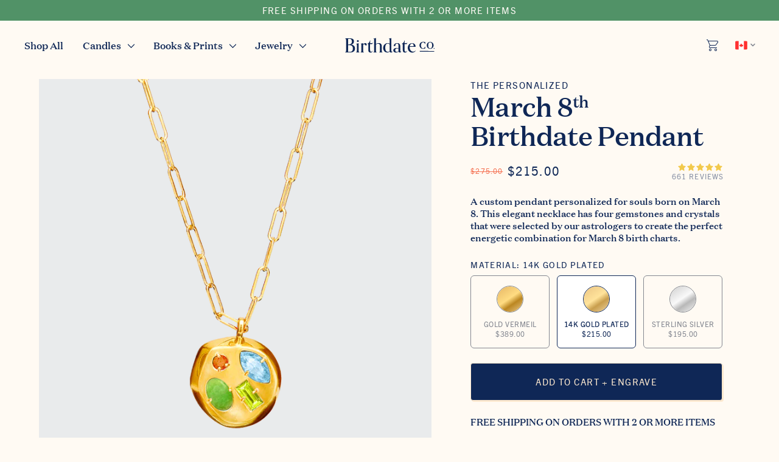

--- FILE ---
content_type: text/html; charset=utf-8
request_url: https://ca.birthdate.co/products/march-eighths-pendant
body_size: 61531
content:
<!doctype html>
<html lang="en-CA" class="no-js">
  <head>
    <style>
      html {
        overflow: scroll;
      }
    </style>
    
    
    
    
    
    
      
      
    
  
    <script>
      function handleIgReadyMessage(event) {
        if (event.data === 'ig-ready') {
          window._INTELLIGEMS_READY = true;
          window.removeEventListener('message', handleIgReadyMessage);
        }
      }
      window.addEventListener('message', handleIgReadyMessage);
    </script>

    
    <!-- Google Tag Manager -->
<script>(function(w,d,s,l,i){w[l]=w[l]||[];w[l].push({'gtm.start':
new Date().getTime(),event:'gtm.js'});var f=d.getElementsByTagName(s)[0],
j=d.createElement(s),dl=l!='dataLayer'?'&l='+l:'';j.async=true;j.src=
'https://www.googletagmanager.com/gtm.js?id='+i+dl;f.parentNode.insertBefore(j,f);
})(window,document,'script','dataLayer','GTM-PB734PR');</script>
<!-- End Google Tag Manager -->

    <meta name="google-site-verification" content="gqVklOCqT-vrIlpBvU5GLaoHE2-WgBv4OLF8aWeqiRI">
    <meta name="google-site-verification" content="PNgjbXz0ZpVawEcFP7xK1kdEaiy38tPddbHaE5CTyOg">
    <meta name="p:domain_verify" content="2a8ee860b13ac8f14e0928d922842936">

    <meta charset="utf-8">
    <meta http-equiv="X-UA-Compatible" content="IE=edge,chrome=1">
    <meta name="viewport" content="width=device-width,initial-scale=1">

    <link rel="canonical" href="https://ca.birthdate.co/products/march-eighths-pendant">

    <link rel="preconnect" href="https://cdn.shopify.com" crossorigin>
    <link rel="preconnect" href="https://www.googletagmanager.com/" crossorigin>
    <link rel="preconnect" href="https://www.google-analytics.com/" crossorigin>
    <link rel="dns-prefetch" href="https://connect.facebook.net/">

    
      <link rel="shortcut icon" href="//ca.birthdate.co/cdn/shop/files/favicon_1_32x32.jpg?v=1614330147" type="image/png">
    
<!-- Title and description ================================================== --><title>
      The March 8 Zodiac Pendant Necklace
      
      
       &ndash; Birthdate Co.
    </title>

    
      <meta name="description" content="A custom gold or silver pendant necklace for those born on March 8. This zodiac pendant necklace has 4 stones hand-selected by expert astrologers. Finds your today.">
    

<link rel="alternate" hreflang="x-default" href="https://ca.birthdate.co/products/march-eighths-pendant" />
<link rel="alternate" hreflang="en-us" href="https://ca.birthdate.co/products/march-eighths-pendant" />
<link rel="alternate" hreflang="en-gb" href="https://ca.birthdate.co/products/march-eighths-pendant" />
<link rel="alternate" hreflang="en-ca" href="https://ca.birthdate.co/products/march-eighths-pendant" />
<link rel="alternate" hreflang="en-au" href="https://ca.birthdate.co/products/march-eighths-pendant" />
<link rel="alternate" hreflang="en-de" href="https://ca.birthdate.co/products/march-eighths-pendant" />
<link rel="alternate" hreflang="en-dk" href="https://ca.birthdate.co/products/march-eighths-pendant" />
<link rel="alternate" hreflang="en-nl" href="https://ca.birthdate.co/products/march-eighths-pendant" />
<link rel="alternate" hreflang="en-tw" href="https://ca.birthdate.co/products/march-eighths-pendant" />
<link rel="alternate" hreflang="en-ae" href="https://ca.birthdate.co/products/march-eighths-pendant" /><!-- /snippets/social-meta-tags.liquid -->




  <meta property="og:price:amount" content="195.00">
  <meta property="og:price:currency" content="CAD">

<meta property="og:site_name" content="Birthdate Co.">
<meta property="og:url" content="https://ca.birthdate.co/products/march-eighths-pendant">
<meta property="og:title" content="The March Eighth Pendant">
<meta property="og:type" content="product">
<meta property="og:description" content="A custom gold or silver pendant necklace for those born on March 8. This zodiac pendant necklace has 4 stones hand-selected by expert astrologers. Finds your today.">

  <meta property="og:price:amount" content="195.00">
  <meta property="og:price:currency" content="USD">


<meta property="og:image" content="http://ca.birthdate.co/cdn/shop/files/03-08_c348cbbc-9efd-49db-8dff-6ee16771fc19_1200x1200.png?v=1730312474">
        <meta property="og:image:secure_url" content="https://ca.birthdate.co/cdn/shop/files/03-08_c348cbbc-9efd-49db-8dff-6ee16771fc19_1200x1200.png?v=1730312474"><meta property="og:image" content="http://ca.birthdate.co/cdn/shop/files/engraving-back-gold_1200x1200.png?v=1730314953">
        <meta property="og:image:secure_url" content="https://ca.birthdate.co/cdn/shop/files/engraving-back-gold_1200x1200.png?v=1730314953"><meta property="og:image" content="http://ca.birthdate.co/cdn/shop/files/03-08_b7197276-71b0-40d6-990d-e910a02c8959_1200x1200.png?v=1730312473">
        <meta property="og:image:secure_url" content="https://ca.birthdate.co/cdn/shop/files/03-08_b7197276-71b0-40d6-990d-e910a02c8959_1200x1200.png?v=1730312473">


<meta name="twitter:card" content="summary_large_image">
<meta name="twitter:title" content="The March Eighth Pendant">
<meta name="twitter:description" content="A custom gold or silver pendant necklace for those born on March 8. This zodiac pendant necklace has 4 stones hand-selected by expert astrologers. Finds your today.">


    

    <script>
      document.documentElement.className = document.documentElement.className.replace('no-js', 'js');
      function fadeImageOnLoad(el){el.className+=' fade-loaded';}

      window.lazySizesConfig = window.lazySizesConfig || {};
      window.lazySizesConfig.loadHidden = false;

      window.theme = {
        strings: {
          addToCart: "Add to Cart",
          soldOut: "Sold Out",
          unavailable: "Unavailable",
          unavailable_with_option: `[value] - Unavailable`,
        },
        moneyFormat: "${{amount}}",
      }
      window.initialCartData = {"note":null,"attributes":{},"original_total_price":0,"total_price":0,"total_discount":0,"total_weight":0.0,"item_count":0,"items":[],"requires_shipping":false,"currency":"CAD","items_subtotal_price":0,"cart_level_discount_applications":[],"checkout_charge_amount":0};
      window.currencySymbol = '$';
      window.shopUrl = 'https://birthdate.co';
      window.routes = {
        root_url: '/',
        cart_add_url: '/cart/add',
        cart_change_url: '/cart/change',
        cart_update_url: '/cart/update',
        cart_url: '/cart',
      };
      window.currency = {
        symbol: "$",
        isoCode: "CAD",
        locale: "en",
      }
    </script>

    <link rel="preload" href="//ca.birthdate.co/cdn/shop/t/408/assets/index.min.css?v=63794468884952367571764176810" as="style">
    <link href="//ca.birthdate.co/cdn/shop/t/408/assets/index.min.css?v=63794468884952367571764176810" rel="stylesheet" type="text/css" media="all" />

    
<link rel="preload" href="//ca.birthdate.co/cdn/shop/t/408/assets/DomaineText-Regular.woff2?v=119765929919095423151764176757" as="font" type="font/woff2" crossorigin>
<link
  rel="preload"
  href="//ca.birthdate.co/cdn/shop/t/408/assets/TradeGothicNextLTPro-Regular.woff2?v=155795474205349225001764176832"
  as="font"
  type="font/woff2"
  crossorigin
><link rel="preload" href="//ca.birthdate.co/cdn/shop/t/408/assets/DomaineText-Medium.woff2?v=128086717576281562931764176756" as="font" type="font/woff2" crossorigin><style>
  /* Trade Gothic Next LT Pro */
  @font-face {
    font-family: 'TradeGothicNextLTPro';
    src:
      url(//ca.birthdate.co/cdn/shop/t/408/assets/TradeGothicNextLTPro-Regular.woff2?v=155795474205349225001764176832) format('woff2'),
      url(//ca.birthdate.co/cdn/shop/t/408/assets/TradeGothicNextLTPro-Regular.woff?v=29474313966848653381764176831) format('woff'),
      url(//ca.birthdate.co/cdn/shop/t/408/assets/TradeGothicNextLTPro-Regular.ttf?v=144987795958966457381764176830) format('truetype'),
      url(//ca.birthdate.co/cdn/shop/t/408/assets/TradeGothicNextLTPro-Regular.eot?v=124333475702256390611764176830) format('embedded-opentype');
    font-weight: 400;
    font-style: normal;
    font-display: swap;
  }
  @font-face {
    font-family: 'TradeGothicNextLTPro';
    src:
      url(//ca.birthdate.co/cdn/shop/t/408/assets/TradeGothicNextLTPro-Bold.woff2?v=116288766629371523261764176829) format('woff2'),
      url(//ca.birthdate.co/cdn/shop/t/408/assets/TradeGothicNextLTPro-Bold.woff?v=95390733703618815481764176828) format('woff'),
      url(//ca.birthdate.co/cdn/shop/t/408/assets/TradeGothicNextLTPro-Bold.ttf?v=177466237754526183331764176828) format('truetype'),
      url(//ca.birthdate.co/cdn/shop/t/408/assets/TradeGothicNextLTPro-Bold.eot?v=101725121764485621051764176827) format('embedded-opentype');
    font-weight: 700;
    font-style: normal;
    font-display: swap;
  }
  /* Domaine Text */
  @font-face {
    font-family: 'DomaineText';
    src: url(//ca.birthdate.co/cdn/shop/t/408/assets/DomaineText-Regular.woff2?v=119765929919095423151764176757) format('woff2'),
      url(//ca.birthdate.co/cdn/shop/t/408/assets/DomaineText-Regular.otf?v=49564153343698862551764176756) format('opentype');
    font-weight: 400;
    font-style: normal;
    font-display: swap;
  }
  @font-face {
    font-family: 'DomaineText';
    src: url(//ca.birthdate.co/cdn/shop/t/408/assets/DomaineText-Medium.woff2?v=128086717576281562931764176756) format('woff2'),
      url(//ca.birthdate.co/cdn/shop/t/408/assets/DomaineText-Medium.otf?v=143962405343192376501764176755) format('opentype');
    font-weight: 500;
    font-style: normal;
    font-display: swap;
  }
</style>

    <link href="//ca.birthdate.co/cdn/shop/t/408/assets/component-storepicker.css?v=49064853228938017531764176871" rel="stylesheet" type="text/css" media="all" />
<script>
    window.addEventListener('load', function() {
      var cssCustom = document.createElement('link');
      cssCustom.href = '//ca.birthdate.co/cdn/shop/t/408/assets/custom.scss.css?v=109778720774544446841764176871';
      cssCustom.rel = 'stylesheet';
      cssCustom.type = 'text/css';
      document.getElementsByTagName('head')[0].appendChild(cssCustom);
    })
  </script>
  <noscript><link href="//ca.birthdate.co/cdn/shop/t/408/assets/custom.scss.css?v=109778720774544446841764176871" rel="stylesheet" type="text/css" media="all" /></noscript>
<script src="//ca.birthdate.co/cdn/shop/t/408/assets/pubsub.js?v=182508638650398127571764176822" defer="defer"></script>
    <script src="//ca.birthdate.co/cdn/shop/t/408/assets/dialogs.js?v=138651381846531996371764176754" defer="defer"></script>
    <script src="//ca.birthdate.co/cdn/shop/t/408/assets/index.min.js?v=48120088487587019081764176810" defer="defer"></script>
    <script src="//ca.birthdate.co/cdn/shop/t/408/assets/embla-carousel.min.js?v=132721216790186083631764176767" defer="defer"></script>
    <script src="//ca.birthdate.co/cdn/shop/t/408/assets/embla-carousel-autoplay.js?v=8531252211980102891764176766" defer="defer"></script>

    <script>window.performance && window.performance.mark && window.performance.mark('shopify.content_for_header.start');</script><meta name="google-site-verification" content="0QMQ408s-nDtK7uSreiT-6pl47tVj9jAklYR8UldZBA">
<meta name="google-site-verification" content="0QMQ408s-nDtK7uSreiT-6pl47tVj9jAklYR8UldZBA">
<meta id="shopify-digital-wallet" name="shopify-digital-wallet" content="/4884758631/digital_wallets/dialog">
<meta name="shopify-checkout-api-token" content="2b797ed9d1a941adc63d6278694ebc80">
<meta id="in-context-paypal-metadata" data-shop-id="4884758631" data-venmo-supported="true" data-environment="production" data-locale="en_US" data-paypal-v4="true" data-currency="CAD">
<link rel="alternate" hreflang="x-default" href="https://birthdate.co/products/march-eighths-pendant">
<link rel="alternate" hreflang="en-AU" href="https://birthdate.co/en-au/products/march-eighths-pendant">
<link rel="alternate" hreflang="en-DE" href="https://birthdate.co/en-de/products/march-eighths-pendant">
<link rel="alternate" hreflang="en-NL" href="https://birthdate.co/en-nl/products/march-eighths-pendant">
<link rel="alternate" hreflang="en-DK" href="https://birthdate.co/en-dk/products/march-eighths-pendant">
<link rel="alternate" hreflang="en-AE" href="https://birthdate.co/en-ae/products/march-eighths-pendant">
<link rel="alternate" hreflang="en-TW" href="https://birthdate.co/en-tw/products/march-eighths-pendant">
<link rel="alternate" hreflang="en-US" href="https://birthdate.co/products/march-eighths-pendant">
<link rel="alternate" hreflang="en-CA" href="https://ca.birthdate.co/products/march-eighths-pendant">
<link rel="alternate" hreflang="en-GB" href="https://uk.birthdate.co/products/march-eighths-pendant">
<link rel="alternate" type="application/json+oembed" href="https://ca.birthdate.co/products/march-eighths-pendant.oembed">
<script async="async" src="/checkouts/internal/preloads.js?locale=en-CA"></script>
<link rel="preconnect" href="https://shop.app" crossorigin="anonymous">
<script async="async" src="https://shop.app/checkouts/internal/preloads.js?locale=en-CA&shop_id=4884758631" crossorigin="anonymous"></script>
<script id="apple-pay-shop-capabilities" type="application/json">{"shopId":4884758631,"countryCode":"US","currencyCode":"CAD","merchantCapabilities":["supports3DS"],"merchantId":"gid:\/\/shopify\/Shop\/4884758631","merchantName":"Birthdate Co.","requiredBillingContactFields":["postalAddress","email","phone"],"requiredShippingContactFields":["postalAddress","email","phone"],"shippingType":"shipping","supportedNetworks":["visa","masterCard","amex","discover","elo","jcb"],"total":{"type":"pending","label":"Birthdate Co.","amount":"1.00"},"shopifyPaymentsEnabled":true,"supportsSubscriptions":true}</script>
<script id="shopify-features" type="application/json">{"accessToken":"2b797ed9d1a941adc63d6278694ebc80","betas":["rich-media-storefront-analytics"],"domain":"ca.birthdate.co","predictiveSearch":true,"shopId":4884758631,"locale":"en"}</script>
<script>var Shopify = Shopify || {};
Shopify.shop = "birthdate-candles.myshopify.com";
Shopify.locale = "en";
Shopify.currency = {"active":"CAD","rate":"1.4118853"};
Shopify.country = "CA";
Shopify.theme = {"name":"CYBER MONDAY ","id":135058751591,"schema_name":"Birthdate Co","schema_version":"1.0.0","theme_store_id":null,"role":"main"};
Shopify.theme.handle = "null";
Shopify.theme.style = {"id":null,"handle":null};
Shopify.cdnHost = "ca.birthdate.co/cdn";
Shopify.routes = Shopify.routes || {};
Shopify.routes.root = "/";</script>
<script type="module">!function(o){(o.Shopify=o.Shopify||{}).modules=!0}(window);</script>
<script>!function(o){function n(){var o=[];function n(){o.push(Array.prototype.slice.apply(arguments))}return n.q=o,n}var t=o.Shopify=o.Shopify||{};t.loadFeatures=n(),t.autoloadFeatures=n()}(window);</script>
<script>
  window.ShopifyPay = window.ShopifyPay || {};
  window.ShopifyPay.apiHost = "shop.app\/pay";
  window.ShopifyPay.redirectState = null;
</script>
<script id="shop-js-analytics" type="application/json">{"pageType":"product"}</script>
<script defer="defer" async type="module" src="//ca.birthdate.co/cdn/shopifycloud/shop-js/modules/v2/client.init-shop-cart-sync_C5BV16lS.en.esm.js"></script>
<script defer="defer" async type="module" src="//ca.birthdate.co/cdn/shopifycloud/shop-js/modules/v2/chunk.common_CygWptCX.esm.js"></script>
<script type="module">
  await import("//ca.birthdate.co/cdn/shopifycloud/shop-js/modules/v2/client.init-shop-cart-sync_C5BV16lS.en.esm.js");
await import("//ca.birthdate.co/cdn/shopifycloud/shop-js/modules/v2/chunk.common_CygWptCX.esm.js");

  window.Shopify.SignInWithShop?.initShopCartSync?.({"fedCMEnabled":true,"windoidEnabled":true});

</script>
<script>
  window.Shopify = window.Shopify || {};
  if (!window.Shopify.featureAssets) window.Shopify.featureAssets = {};
  window.Shopify.featureAssets['shop-js'] = {"shop-cart-sync":["modules/v2/client.shop-cart-sync_ZFArdW7E.en.esm.js","modules/v2/chunk.common_CygWptCX.esm.js"],"init-fed-cm":["modules/v2/client.init-fed-cm_CmiC4vf6.en.esm.js","modules/v2/chunk.common_CygWptCX.esm.js"],"shop-button":["modules/v2/client.shop-button_tlx5R9nI.en.esm.js","modules/v2/chunk.common_CygWptCX.esm.js"],"shop-cash-offers":["modules/v2/client.shop-cash-offers_DOA2yAJr.en.esm.js","modules/v2/chunk.common_CygWptCX.esm.js","modules/v2/chunk.modal_D71HUcav.esm.js"],"init-windoid":["modules/v2/client.init-windoid_sURxWdc1.en.esm.js","modules/v2/chunk.common_CygWptCX.esm.js"],"shop-toast-manager":["modules/v2/client.shop-toast-manager_ClPi3nE9.en.esm.js","modules/v2/chunk.common_CygWptCX.esm.js"],"init-shop-email-lookup-coordinator":["modules/v2/client.init-shop-email-lookup-coordinator_B8hsDcYM.en.esm.js","modules/v2/chunk.common_CygWptCX.esm.js"],"init-shop-cart-sync":["modules/v2/client.init-shop-cart-sync_C5BV16lS.en.esm.js","modules/v2/chunk.common_CygWptCX.esm.js"],"avatar":["modules/v2/client.avatar_BTnouDA3.en.esm.js"],"pay-button":["modules/v2/client.pay-button_FdsNuTd3.en.esm.js","modules/v2/chunk.common_CygWptCX.esm.js"],"init-customer-accounts":["modules/v2/client.init-customer-accounts_DxDtT_ad.en.esm.js","modules/v2/client.shop-login-button_C5VAVYt1.en.esm.js","modules/v2/chunk.common_CygWptCX.esm.js","modules/v2/chunk.modal_D71HUcav.esm.js"],"init-shop-for-new-customer-accounts":["modules/v2/client.init-shop-for-new-customer-accounts_ChsxoAhi.en.esm.js","modules/v2/client.shop-login-button_C5VAVYt1.en.esm.js","modules/v2/chunk.common_CygWptCX.esm.js","modules/v2/chunk.modal_D71HUcav.esm.js"],"shop-login-button":["modules/v2/client.shop-login-button_C5VAVYt1.en.esm.js","modules/v2/chunk.common_CygWptCX.esm.js","modules/v2/chunk.modal_D71HUcav.esm.js"],"init-customer-accounts-sign-up":["modules/v2/client.init-customer-accounts-sign-up_CPSyQ0Tj.en.esm.js","modules/v2/client.shop-login-button_C5VAVYt1.en.esm.js","modules/v2/chunk.common_CygWptCX.esm.js","modules/v2/chunk.modal_D71HUcav.esm.js"],"shop-follow-button":["modules/v2/client.shop-follow-button_Cva4Ekp9.en.esm.js","modules/v2/chunk.common_CygWptCX.esm.js","modules/v2/chunk.modal_D71HUcav.esm.js"],"checkout-modal":["modules/v2/client.checkout-modal_BPM8l0SH.en.esm.js","modules/v2/chunk.common_CygWptCX.esm.js","modules/v2/chunk.modal_D71HUcav.esm.js"],"lead-capture":["modules/v2/client.lead-capture_Bi8yE_yS.en.esm.js","modules/v2/chunk.common_CygWptCX.esm.js","modules/v2/chunk.modal_D71HUcav.esm.js"],"shop-login":["modules/v2/client.shop-login_D6lNrXab.en.esm.js","modules/v2/chunk.common_CygWptCX.esm.js","modules/v2/chunk.modal_D71HUcav.esm.js"],"payment-terms":["modules/v2/client.payment-terms_CZxnsJam.en.esm.js","modules/v2/chunk.common_CygWptCX.esm.js","modules/v2/chunk.modal_D71HUcav.esm.js"]};
</script>
<script>(function() {
  var isLoaded = false;
  function asyncLoad() {
    if (isLoaded) return;
    isLoaded = true;
    var urls = ["https:\/\/shy.elfsight.com\/p\/platform.js?shop=birthdate-candles.myshopify.com","\/\/cdn.shopify.com\/proxy\/354a4842e3121ed834d84215450a75fa04666d806ffb4e40cb3c6b3f5f7bb194\/bingshoppingtool-t2app-prod.trafficmanager.net\/uet\/tracking_script?shop=birthdate-candles.myshopify.com\u0026sp-cache-control=cHVibGljLCBtYXgtYWdlPTkwMA","https:\/\/intg.snapchat.com\/shopify\/shopify-scevent-init.js?id=c83e6694-ef4b-41a4-9f08-be1d74b0db30\u0026shop=birthdate-candles.myshopify.com","\/\/cdn.shopify.com\/proxy\/21cc5c1d3ba0cf9c93aecda504e680cb0e652f18d2c302b08cc0c5aad50576c1\/s3-us-west-2.amazonaws.com\/jsstore\/a\/020H2DK\/reids.js?shop=birthdate-candles.myshopify.com\u0026sp-cache-control=cHVibGljLCBtYXgtYWdlPTkwMA","https:\/\/scripts.juniphq.com\/v1\/junip_shopify.js?shop=birthdate-candles.myshopify.com","\/\/cdn.shopify.com\/proxy\/e683543b1fa9374ffe0e70dbeb905af20d14ea6aae3f39e7d188f1e22266da85\/app.retention.com\/shopify\/shopify_app_add_to_cart_script.js?shop=birthdate-candles.myshopify.com\u0026sp-cache-control=cHVibGljLCBtYXgtYWdlPTkwMA"];
    for (var i = 0; i < urls.length; i++) {
      var s = document.createElement('script');
      s.type = 'text/javascript';
      s.async = true;
      s.src = urls[i];
      var x = document.getElementsByTagName('script')[0];
      x.parentNode.insertBefore(s, x);
    }
  };
  if(window.attachEvent) {
    window.attachEvent('onload', asyncLoad);
  } else {
    window.addEventListener('load', asyncLoad, false);
  }
})();</script>
<script id="__st">var __st={"a":4884758631,"offset":-18000,"reqid":"ef7acdfd-d3ad-442f-b580-75ebd65fa08a-1768726017","pageurl":"ca.birthdate.co\/products\/march-eighths-pendant","u":"3f3b6851e689","p":"product","rtyp":"product","rid":6720130547815};</script>
<script>window.ShopifyPaypalV4VisibilityTracking = true;</script>
<script id="captcha-bootstrap">!function(){'use strict';const t='contact',e='account',n='new_comment',o=[[t,t],['blogs',n],['comments',n],[t,'customer']],c=[[e,'customer_login'],[e,'guest_login'],[e,'recover_customer_password'],[e,'create_customer']],r=t=>t.map((([t,e])=>`form[action*='/${t}']:not([data-nocaptcha='true']) input[name='form_type'][value='${e}']`)).join(','),a=t=>()=>t?[...document.querySelectorAll(t)].map((t=>t.form)):[];function s(){const t=[...o],e=r(t);return a(e)}const i='password',u='form_key',d=['recaptcha-v3-token','g-recaptcha-response','h-captcha-response',i],f=()=>{try{return window.sessionStorage}catch{return}},m='__shopify_v',_=t=>t.elements[u];function p(t,e,n=!1){try{const o=window.sessionStorage,c=JSON.parse(o.getItem(e)),{data:r}=function(t){const{data:e,action:n}=t;return t[m]||n?{data:e,action:n}:{data:t,action:n}}(c);for(const[e,n]of Object.entries(r))t.elements[e]&&(t.elements[e].value=n);n&&o.removeItem(e)}catch(o){console.error('form repopulation failed',{error:o})}}const l='form_type',E='cptcha';function T(t){t.dataset[E]=!0}const w=window,h=w.document,L='Shopify',v='ce_forms',y='captcha';let A=!1;((t,e)=>{const n=(g='f06e6c50-85a8-45c8-87d0-21a2b65856fe',I='https://cdn.shopify.com/shopifycloud/storefront-forms-hcaptcha/ce_storefront_forms_captcha_hcaptcha.v1.5.2.iife.js',D={infoText:'Protected by hCaptcha',privacyText:'Privacy',termsText:'Terms'},(t,e,n)=>{const o=w[L][v],c=o.bindForm;if(c)return c(t,g,e,D).then(n);var r;o.q.push([[t,g,e,D],n]),r=I,A||(h.body.append(Object.assign(h.createElement('script'),{id:'captcha-provider',async:!0,src:r})),A=!0)});var g,I,D;w[L]=w[L]||{},w[L][v]=w[L][v]||{},w[L][v].q=[],w[L][y]=w[L][y]||{},w[L][y].protect=function(t,e){n(t,void 0,e),T(t)},Object.freeze(w[L][y]),function(t,e,n,w,h,L){const[v,y,A,g]=function(t,e,n){const i=e?o:[],u=t?c:[],d=[...i,...u],f=r(d),m=r(i),_=r(d.filter((([t,e])=>n.includes(e))));return[a(f),a(m),a(_),s()]}(w,h,L),I=t=>{const e=t.target;return e instanceof HTMLFormElement?e:e&&e.form},D=t=>v().includes(t);t.addEventListener('submit',(t=>{const e=I(t);if(!e)return;const n=D(e)&&!e.dataset.hcaptchaBound&&!e.dataset.recaptchaBound,o=_(e),c=g().includes(e)&&(!o||!o.value);(n||c)&&t.preventDefault(),c&&!n&&(function(t){try{if(!f())return;!function(t){const e=f();if(!e)return;const n=_(t);if(!n)return;const o=n.value;o&&e.removeItem(o)}(t);const e=Array.from(Array(32),(()=>Math.random().toString(36)[2])).join('');!function(t,e){_(t)||t.append(Object.assign(document.createElement('input'),{type:'hidden',name:u})),t.elements[u].value=e}(t,e),function(t,e){const n=f();if(!n)return;const o=[...t.querySelectorAll(`input[type='${i}']`)].map((({name:t})=>t)),c=[...d,...o],r={};for(const[a,s]of new FormData(t).entries())c.includes(a)||(r[a]=s);n.setItem(e,JSON.stringify({[m]:1,action:t.action,data:r}))}(t,e)}catch(e){console.error('failed to persist form',e)}}(e),e.submit())}));const S=(t,e)=>{t&&!t.dataset[E]&&(n(t,e.some((e=>e===t))),T(t))};for(const o of['focusin','change'])t.addEventListener(o,(t=>{const e=I(t);D(e)&&S(e,y())}));const B=e.get('form_key'),M=e.get(l),P=B&&M;t.addEventListener('DOMContentLoaded',(()=>{const t=y();if(P)for(const e of t)e.elements[l].value===M&&p(e,B);[...new Set([...A(),...v().filter((t=>'true'===t.dataset.shopifyCaptcha))])].forEach((e=>S(e,t)))}))}(h,new URLSearchParams(w.location.search),n,t,e,['guest_login'])})(!0,!1)}();</script>
<script integrity="sha256-4kQ18oKyAcykRKYeNunJcIwy7WH5gtpwJnB7kiuLZ1E=" data-source-attribution="shopify.loadfeatures" defer="defer" src="//ca.birthdate.co/cdn/shopifycloud/storefront/assets/storefront/load_feature-a0a9edcb.js" crossorigin="anonymous"></script>
<script crossorigin="anonymous" defer="defer" src="//ca.birthdate.co/cdn/shopifycloud/storefront/assets/shopify_pay/storefront-65b4c6d7.js?v=20250812"></script>
<script data-source-attribution="shopify.dynamic_checkout.dynamic.init">var Shopify=Shopify||{};Shopify.PaymentButton=Shopify.PaymentButton||{isStorefrontPortableWallets:!0,init:function(){window.Shopify.PaymentButton.init=function(){};var t=document.createElement("script");t.src="https://ca.birthdate.co/cdn/shopifycloud/portable-wallets/latest/portable-wallets.en.js",t.type="module",document.head.appendChild(t)}};
</script>
<script data-source-attribution="shopify.dynamic_checkout.buyer_consent">
  function portableWalletsHideBuyerConsent(e){var t=document.getElementById("shopify-buyer-consent"),n=document.getElementById("shopify-subscription-policy-button");t&&n&&(t.classList.add("hidden"),t.setAttribute("aria-hidden","true"),n.removeEventListener("click",e))}function portableWalletsShowBuyerConsent(e){var t=document.getElementById("shopify-buyer-consent"),n=document.getElementById("shopify-subscription-policy-button");t&&n&&(t.classList.remove("hidden"),t.removeAttribute("aria-hidden"),n.addEventListener("click",e))}window.Shopify?.PaymentButton&&(window.Shopify.PaymentButton.hideBuyerConsent=portableWalletsHideBuyerConsent,window.Shopify.PaymentButton.showBuyerConsent=portableWalletsShowBuyerConsent);
</script>
<script data-source-attribution="shopify.dynamic_checkout.cart.bootstrap">document.addEventListener("DOMContentLoaded",(function(){function t(){return document.querySelector("shopify-accelerated-checkout-cart, shopify-accelerated-checkout")}if(t())Shopify.PaymentButton.init();else{new MutationObserver((function(e,n){t()&&(Shopify.PaymentButton.init(),n.disconnect())})).observe(document.body,{childList:!0,subtree:!0})}}));
</script>
<link id="shopify-accelerated-checkout-styles" rel="stylesheet" media="screen" href="https://ca.birthdate.co/cdn/shopifycloud/portable-wallets/latest/accelerated-checkout-backwards-compat.css" crossorigin="anonymous">
<style id="shopify-accelerated-checkout-cart">
        #shopify-buyer-consent {
  margin-top: 1em;
  display: inline-block;
  width: 100%;
}

#shopify-buyer-consent.hidden {
  display: none;
}

#shopify-subscription-policy-button {
  background: none;
  border: none;
  padding: 0;
  text-decoration: underline;
  font-size: inherit;
  cursor: pointer;
}

#shopify-subscription-policy-button::before {
  box-shadow: none;
}

      </style>

<script>window.performance && window.performance.mark && window.performance.mark('shopify.content_for_header.end');</script><script id="shop-promise-product" type="application/json">
  {
    "productId": "6720130547815",
    "variantId": "40136371863655"
  }
</script>
<script id="shop-promise-features" type="application/json">
  {
    "supportedPromiseBrands": ["buy_with_prime"],
    "f_b9ba94d16a7d18ccd91d68be01e37df6": false,
    "f_d6a5ed9e446fe634f81a0afc12242e13": true,
    "f_85e460659f2e1fdd04f763b1587427a4": false
  }
</script>
<script fetchpriority="high" defer="defer" src="https://ca.birthdate.co/cdn/shopifycloud/shop-promise-pdp/prod/shop_promise_pdp.js?v=1" data-source-attribution="shopify.shop-promise-pdp" crossorigin="anonymous"></script>
<link rel="preload" href="https://static-na.payments-amazon.com/checkout.js" as="script">


<script>(function(w,d,t,r,u){var f,n,i;w[u]=w[u]||[],f=function(){var o={ti:"137025436"};o.q=w[u],w[u]=new UET(o),w[u].push("pageLoad")},n=d.createElement(t),n.src=r,n.async=1,n.onload=n.onreadystatechange=function(){var s=this.readyState;s&&s!=="loaded"&&s!=="complete"||(f(),n.onload=n.onreadystatechange=null)},i=d.getElementsByTagName(t)[0],i.parentNode.insertBefore(n,i)})(window,document,"script","//bat.bing.com/bat.js","uetq");</script>

<!-- LiveConnectTag for advertisers -->
  <script type="text/javascript" src="//b-code.liadm.com/a-08f1.min.js" async="true" charset="utf-8"></script>
<!-- LiveConnectTag for advertisers --><script type="text/javascript">
      var _conv_page_type = 'product';
      var _conv_category_id = '';
      var _conv_category_name = '';
      var _conv_product_sku = 'PENDANT-0308-C-GP';
      var _conv_product_name = 'The March Eighth Pendant';
      var _conv_product_price = '195.00';
      var _conv_customer_id = '';
      var _conv_custom_v1 = '03/08';
      var _conv_custom_v2 = '';
      var _conv_custom_v3 = '0';
      var _conv_custom_v4 = '0.00';
    </script>
    
    <link href="//ca.birthdate.co/cdn/shop/t/408/assets/dtc-product-book.css?v=93050851353658601941764176763" rel="stylesheet" type="text/css" media="all" />
<link href="//ca.birthdate.co/cdn/shop/t/408/assets/free-gift-progress-bar.css?v=118900742545986962821764176778" rel="stylesheet" type="text/css" media="all" />


<link href="//ca.birthdate.co/cdn/shop/t/408/assets/dtc-ig-shipping-progress.css?v=90654147229466121921764176761" rel="stylesheet" type="text/css" media="all" />
<link href="//ca.birthdate.co/cdn/shop/t/408/assets/dtc-filters.css?v=115156845636215354001764176759" rel="stylesheet" type="text/css" media="all" />
<link href="//ca.birthdate.co/cdn/shop/t/408/assets/dtc-first-stone.css?v=97783453974885564121764176759" rel="stylesheet" type="text/css" media="all" />
<link href="//ca.birthdate.co/cdn/shop/t/408/assets/dtc-video-slide.css?v=127225869212931979221764176765" rel="stylesheet" type="text/css" media="all" />
<link href="//ca.birthdate.co/cdn/shop/t/408/assets/dtc-hero.css?v=72810050971683475891764176761" rel="stylesheet" type="text/css" media="all" />
<link href="//ca.birthdate.co/cdn/shop/t/408/assets/dtc-scroll.css?v=163399874146860248881764176764" rel="stylesheet" type="text/css" media="all" />
<link href="//ca.birthdate.co/cdn/shop/t/408/assets/dtc-social.css?v=96247822586964361131764176765" rel="stylesheet" type="text/css" media="all" />
<link href="//ca.birthdate.co/cdn/shop/t/408/assets/dtc-grid.css?v=178283768615612348721764176760" rel="stylesheet" type="text/css" media="all" />






    <script>
      window.Shopify = window.Shopify || {theme: {id: 135058751591, role: 'main' } };
      window._template = {
        directory: "",
        name: "product",
        suffix: "pendant"
      };
    </script>
    
    
  <!-- BEGIN app block: shopify://apps/klaviyo-email-marketing-sms/blocks/klaviyo-onsite-embed/2632fe16-c075-4321-a88b-50b567f42507 -->












  <script async src="https://static.klaviyo.com/onsite/js/NXQXTQ/klaviyo.js?company_id=NXQXTQ"></script>
  <script>!function(){if(!window.klaviyo){window._klOnsite=window._klOnsite||[];try{window.klaviyo=new Proxy({},{get:function(n,i){return"push"===i?function(){var n;(n=window._klOnsite).push.apply(n,arguments)}:function(){for(var n=arguments.length,o=new Array(n),w=0;w<n;w++)o[w]=arguments[w];var t="function"==typeof o[o.length-1]?o.pop():void 0,e=new Promise((function(n){window._klOnsite.push([i].concat(o,[function(i){t&&t(i),n(i)}]))}));return e}}})}catch(n){window.klaviyo=window.klaviyo||[],window.klaviyo.push=function(){var n;(n=window._klOnsite).push.apply(n,arguments)}}}}();</script>

  




  <script>
    window.klaviyoReviewsProductDesignMode = false
  </script>



  <!-- BEGIN app snippet: customer-hub-data --><script>
  if (!window.customerHub) {
    window.customerHub = {};
  }
  window.customerHub.storefrontRoutes = {
    login: "https://ca.birthdate.co/customer_authentication/redirect?locale=en&region_country=CA?return_url=%2F%23k-hub",
    register: "https://shopify.com/4884758631/account?locale=en?return_url=%2F%23k-hub",
    logout: "/account/logout",
    profile: "/account",
    addresses: "/account/addresses",
  };
  
  window.customerHub.userId = null;
  
  window.customerHub.storeDomain = "birthdate-candles.myshopify.com";

  
    window.customerHub.activeProduct = {
      name: "The March Eighth Pendant",
      category: null,
      imageUrl: "https://ca.birthdate.co/cdn/shop/files/03-08_c348cbbc-9efd-49db-8dff-6ee16771fc19_grande.png?v=1730312474",
      id: "6720130547815",
      link: "https://ca.birthdate.co/products/march-eighths-pendant",
      variants: [
        
          {
            id: "40136371863655",
            
            imageUrl: "https://ca.birthdate.co/cdn/shop/files/03-08_c348cbbc-9efd-49db-8dff-6ee16771fc19.png?v=1730312474&width=500",
            
            price: "21500",
            currency: "USD",
            availableForSale: true,
            title: "14k Gold Plated",
          },
        
          {
            id: "40136371896423",
            
            imageUrl: "https://ca.birthdate.co/cdn/shop/files/03-08_c0930454-ba81-47ff-9e4c-37d315e02a86.png?v=1730312473&width=500",
            
            price: "19500",
            currency: "USD",
            availableForSale: true,
            title: "Sterling Silver",
          },
        
          {
            id: "41066219372647",
            
            imageUrl: "https://ca.birthdate.co/cdn/shop/files/03-08_c348cbbc-9efd-49db-8dff-6ee16771fc19.png?v=1730312474&width=500",
            
            price: "38900",
            currency: "USD",
            availableForSale: true,
            title: "Gold Vermeil",
          },
        
      ],
    };
    window.customerHub.activeProduct.variants.forEach((variant) => {
        
        variant.price = `${variant.price.slice(0, -2)}.${variant.price.slice(-2)}`;
    });
  

  
    window.customerHub.storeLocale = {
        currentLanguage: 'en',
        currentCountry: 'CA',
        availableLanguages: [
          
            {
              iso_code: 'en',
              endonym_name: 'English'
            }
          
        ],
        availableCountries: [
          
            {
              iso_code: 'AU',
              name: 'Australia',
              currency_code: 'AUD'
            },
          
            {
              iso_code: 'CA',
              name: 'Canada',
              currency_code: 'CAD'
            },
          
            {
              iso_code: 'DK',
              name: 'Denmark',
              currency_code: 'EUR'
            },
          
            {
              iso_code: 'DE',
              name: 'Germany',
              currency_code: 'EUR'
            },
          
            {
              iso_code: 'NL',
              name: 'Netherlands',
              currency_code: 'EUR'
            },
          
            {
              iso_code: 'TW',
              name: 'Taiwan',
              currency_code: 'USD'
            },
          
            {
              iso_code: 'AE',
              name: 'United Arab Emirates',
              currency_code: 'USD'
            },
          
            {
              iso_code: 'GB',
              name: 'United Kingdom',
              currency_code: 'GBP'
            },
          
            {
              iso_code: 'US',
              name: 'United States',
              currency_code: 'USD'
            }
          
        ]
    };
  
</script>
<!-- END app snippet -->





<!-- END app block --><!-- BEGIN app block: shopify://apps/lantern/blocks/setup/690ac804-1dfe-4af7-94e9-cd73377625ad -->

<style data-shopify>
:root,
.lm--theme--light,
.lm--theme--dark {
  --lm--base-scale: 0.625;
  --lm--tier-color: 0, 0, 0;
}

:root,
.lm--theme--light,
.lm--theme--dark {--lm--button-color-background: 0F2756;}


:root,
.lm--theme--light,
.lm--theme--dark {--lm--button-color-background: 0F2756;}

</style>

<link href="//cdn.shopify.com/extensions/019bc5bd-ca83-7a6d-b630-c9439c62c8c3/lantern-251/assets/critical.css" rel="stylesheet" type="text/css" media="all" />
<link rel="preload" as="style" href="https://cdn.shopify.com/extensions/019bc5bd-ca83-7a6d-b630-c9439c62c8c3/lantern-251/assets/global.css" onload="this.onload=null;this.rel=`stylesheet`" fetchpriority="low" >





<script id="global-lantern-config">
  window.lantern = {
    translations: {"loyalty":{"nextTierUnlock":"Spend **{{ next_tier_spend }}** to earn {{ next_tier_name }} status"},"rewards":{"header":"Spend Points"},"headerNav":{"headingLoggedOut":"Sign up"},"earnEvents":{"header":"More Ways to Earn","birthdayMessage":"Submitted (Points will register on your birthday)"},"redemptions":{"header":"Redeemed Rewards"},"account_login":{"link_register":"Not a member? Create a free account"},"accountDropdown":{"signupAction":"Join Now","headingLoggedOut":"Join Stellar System Rewards","subHeadingLoggedOut":"Sign up for free to earn points on every order and get exclusive perks"}},
    localization: {
      country: "CA",
      code: "en"
    },
    tiers: [{"__typename":"Tier","id":"5947","active":true,"benefits":[{"id":"l6961","enabled":true,"description":"{{ earn_rate }} per dollar"},{"id":"ck6qsf","enabled":true,"description":"Exclusive weekly horoscopes"},{"id":"la6t7","enabled":true,"description":"Early access to new product launches"},{"id":"xq0g8j","enabled":true,"description":"Rewards-only promotions and point-multiplier events"},{"id":"w09pr","enabled":false,"description":"Free candle name personalization"},{"id":"sb7ix","enabled":false,"description":"Free pendant engraving"},{"id":"4geiz","enabled":false,"description":"Free 2-day shipping on all orders"}],"color":null,"createdAt":"2024-04-22T18:21:26.805Z","customerCount":14436,"displayName":"Star","icon":{"url":"https:\/\/storage.gadget.dev\/files\/38493\/75668\/tier\/icon\/JWznoMmQg6JhwW0gM5ub-\/star.png","mimeType":"image\/png","fileName":"star.png"},"name":"star","pointMultiplier":1,"shopId":"4884758631","spendThreshold":0,"status":"Active","updatedAt":"2024-05-16T00:18:05.857Z","campaigns":[]},{"__typename":"Tier","id":"5948","active":true,"benefits":[{"id":"lkz8","enabled":true,"description":"{{ earn_rate }} per dollar"},{"id":"2azhy","enabled":true,"description":"Exclusive weekly horoscopes"},{"id":"90qpg","enabled":true,"description":"Early access to new product launches"},{"id":"unhyx","enabled":true,"description":"Rewards-only promotions and point-multiplier events"},{"id":"tm6qw","enabled":false,"description":"Free 2-day shipping on all orders"},{"id":"tkva4","enabled":true,"description":"Free candle name personalization"},{"id":"3ldif","enabled":true,"description":"Free pendant engraving"}],"color":null,"createdAt":"2024-04-22T18:23:02.187Z","customerCount":2270,"displayName":"Comet","icon":{"url":"https:\/\/storage.gadget.dev\/files\/38493\/75668\/tier\/icon\/QmZRmzpZ9_XqQ-arrUXoX\/comet.png","mimeType":"image\/png","fileName":"comet.png"},"name":"comet","pointMultiplier":1.5,"shopId":"4884758631","spendThreshold":100,"status":"Active","updatedAt":"2024-05-16T00:18:25.050Z","campaigns":[]},{"__typename":"Tier","id":"5949","active":true,"benefits":[{"id":"e9ohi","enabled":true,"description":"{{ earn_rate }} per dollar"},{"id":"w27dp","enabled":true,"description":"Exclusive weekly horoscopes"},{"id":"uc6ol","enabled":true,"description":"Early access to new product launches"},{"id":"sgnef","enabled":true,"description":"Rewards-only promotions and point-multiplier events"},{"id":"zpod3","enabled":true,"description":"Free candle name personalization"},{"id":"5trfn","enabled":true,"description":"Free pendant engraving"},{"id":"355j2l","enabled":true,"description":"Free 2-day shipping on all orders"}],"color":null,"createdAt":"2024-04-22T18:25:02.779Z","customerCount":405,"displayName":"Supernova","icon":{"url":"https:\/\/storage.gadget.dev\/files\/38493\/75668\/tier\/icon\/Sbk_7g3DMyZ95p-LhbY_w\/supernova.png","mimeType":"image\/png","fileName":"supernova.png"},"name":"supernova","pointMultiplier":2,"shopId":"4884758631","spendThreshold":300,"status":"Active","updatedAt":"2024-05-16T00:18:46.381Z","campaigns":[]}],
    rewards: [{"id":"556","type":"Discount Code","cost":null,"value":null,"valueType":"Amount","thumbnail":{"url":"https:\/\/storage.gadget.dev\/files\/38493\/75668\/reward\/thumbnail\/L1DNiONkf3B7eZtjj9wZB\/Frame 10691.png"},"rewardVariants":{"edges":[{"node":{"id":"1564","cost":100,"value":5,"productVariant":null}}]},"__typename":"Reward"},{"id":"614","type":"Discount Code","cost":null,"value":null,"valueType":"Amount","thumbnail":{"url":"https:\/\/storage.gadget.dev\/files\/38493\/75668\/reward\/thumbnail\/b_foakpdrNSN_5-v80hVx\/Frame 10690.png"},"rewardVariants":{"edges":[{"node":{"id":"1565","cost":200,"value":10,"productVariant":null}}]},"__typename":"Reward"},{"id":"615","type":"Discount Code","cost":null,"value":null,"valueType":"Amount","thumbnail":{"url":"https:\/\/storage.gadget.dev\/files\/38493\/75668\/reward\/thumbnail\/cVh-2osBSvtAvDY6bTdQZ\/Frame 10694.png"},"rewardVariants":{"edges":[{"node":{"id":"1566","cost":300,"value":15,"productVariant":null}}]},"__typename":"Reward"},{"id":"616","type":"Discount Code","cost":null,"value":null,"valueType":"Amount","thumbnail":{"url":"https:\/\/storage.gadget.dev\/files\/38493\/75668\/reward\/thumbnail\/WKwR8p0W8ewzftuEo9hXI\/Frame 10693.png"},"rewardVariants":{"edges":[{"node":{"id":"1567","cost":400,"value":20,"productVariant":null}}]},"__typename":"Reward"},{"id":"617","type":"Discount Code","cost":null,"value":null,"valueType":"Amount","thumbnail":{"url":"https:\/\/storage.gadget.dev\/files\/38493\/75668\/reward\/thumbnail\/SW7Qvx4kDa9XAGoyxMj83\/Frame 10692.png"},"rewardVariants":{"edges":[{"node":{"id":"1568","cost":500,"value":25,"productVariant":null}}]},"__typename":"Reward"},{"id":"618","type":"Product","cost":null,"value":null,"valueType":"Percent","thumbnail":{"url":"https:\/\/storage.gadget.dev\/files\/38493\/75668\/reward\/thumbnail\/Ev0Fo60rl9yvSG2QaB9tt\/Frame 10696.png"},"rewardVariants":{"edges":[{"node":{"id":"1570","cost":1000,"value":100,"productVariant":{"id":"39426539389031","title":"Default Title","productImage":null,"option1":"Default Title","option2":null,"option3":null,"product":{"id":"6580090404967","title":"The Tarot Trio","body":"\u003cp\u003e\u003cspan style=\"font-weight: 400;\"\u003eIntroducing the world’s first candle set designed to use the powerful mysteries of the tarot to reveal deep insight into your past, present, and future. Inside three beautiful candles you’ll find gold plated charms, and discover the secret tarot reading divined just for you.\u003c\/span\u003e\u003c\/p\u003e","options":{"edges":[{"node":{"id":"8458604642407","name":"Title","values":["Default Title"]}}]},"images":{"edges":[{"node":{"id":"33318177898599","source":"https:\/\/cdn.shopify.com\/s\/files\/1\/0048\/8475\/8631\/files\/tarot-trio_ttshops_square_graphic-2-min.png?v=1732315583"}},{"node":{"id":"33318177931367","source":"https:\/\/cdn.shopify.com\/s\/files\/1\/0048\/8475\/8631\/files\/tarot-trio_ttshops_square_graphic-5-min.png?v=1732315583"}},{"node":{"id":"33318177964135","source":"https:\/\/cdn.shopify.com\/s\/files\/1\/0048\/8475\/8631\/files\/tarot-trio_ttshops_square_graphic-1-min.png?v=1732315583"}},{"node":{"id":"33318177996903","source":"https:\/\/cdn.shopify.com\/s\/files\/1\/0048\/8475\/8631\/files\/tarot-trio_ttshops_square_graphic-4-min.png?v=1732315583"}},{"node":{"id":"33318178029671","source":"https:\/\/cdn.shopify.com\/s\/files\/1\/0048\/8475\/8631\/files\/tarot-trio_ttshops_square_graphic-6-min.png?v=1732315583"}},{"node":{"id":"33318178062439","source":"https:\/\/cdn.shopify.com\/s\/files\/1\/0048\/8475\/8631\/files\/tarot-trio_ttshops_square_graphic-3-min.png?v=1732315583"}}]},"vendor":"Birthdate Co."}}}}]},"__typename":"Reward"}],
    earnEvents: [{"id":"1732","title":"Share your birthday","hidden":true,"type":"Birthday anniversary","actionText":"","actionUrl":"","points":100,"thumbnail":null,"description":"Access personalized weekly horoscopes plus get 100 points and a special surprise on your big day! Note that your points will not register until your birthday.","customerProperties":{"edges":[]},"awardType":null,"rewardVariant":null,"__typename":"EarnEvent"},{"id":"1734","title":"Join Rewards Program","hidden":false,"type":"Program signup","actionText":"","actionUrl":"","points":50,"thumbnail":null,"description":"Get 50 points just for joining the Stellar System Rewards program!","customerProperties":{"edges":[]},"awardType":null,"rewardVariant":null,"__typename":"EarnEvent"},{"id":"1735","title":"Subscribe to SMS","hidden":false,"type":"Custom","actionText":"Sign Up","actionUrl":"https:\/\/birthdate.co\/pages\/sms-rewards-signup","points":50,"thumbnail":null,"description":"Get 50 points when you subscribe to Birthdate Co. texts","customerProperties":{"edges":[]},"awardType":null,"rewardVariant":null,"__typename":"EarnEvent"},{"id":"5020","title":"Complete your astrology profile","hidden":false,"type":"Customer properties","actionText":"Start now","actionUrl":"","points":50,"thumbnail":null,"description":"Complete your astrology profile for more accurate horoscopes and in-depth birth chart analysis.","customerProperties":{"edges":[{"node":{"id":"205","label":"What city were you born in? ","required":true,"handle":"what-city-were-you-born-in","type":"Location","placeholder":null,"selectionOptions":null}},{"node":{"id":"206","label":"What time were you born? (optional)","required":false,"handle":"what-time-were-you-born","type":"Time","placeholder":null,"selectionOptions":null}}]},"awardType":null,"rewardVariant":null,"__typename":"EarnEvent"},{"id":"5846","title":"Share your birthday","hidden":false,"type":"Birthday submit","actionText":"","actionUrl":"","points":100,"thumbnail":null,"description":"Get 100 points plus access personalized weekly horoscopes when you enter your birthday","customerProperties":{"edges":[]},"awardType":null,"rewardVariant":null,"__typename":"EarnEvent"}],
    isLoyaltyVisible: true,
    referrals: {"id":"48","active":false,"minOrderValue":50,"landingPageUrl":"https:\/\/birthdate.co","requireAdvocatePreviousOrder":null,"landingPagePath":null,"advocateRewardType":"Discount Code","advocateRewardValueType":"Percent","advocateRewardValue":15,"friendRewardType":"Discount Code","friendRewardValueType":"Percent","friendRewardValue":15,"friendInviteMessage":null,"thumbnail":null,"__typename":"ReferralConfig"},
    paidPlan: true,
    storefrontPublicAccessToken: "24d80cb1d30ac107eae5c48dd91b1086",
    loginRedirectActive: false,
    loginRedirectPath: null,
    accountsConfig: {"url":"https:\/\/shopify.com\/4884758631\/account","customerAccountsVersion":"NEW_CUSTOMER_ACCOUNTS","loginRequiredAtCheckout":false,"loginLinksVisibleOnStorefrontAndCheckout":true},
    accountUrls: {
      base: "\/account",
      login: "https:\/\/ca.birthdate.co\/customer_authentication\/redirect?locale=en\u0026region_country=CA",
      logout: "\/account\/logout",
      storefrontLogin: "\/customer_authentication\/login?return_to=%2Fproducts%2Fmarch-eighths-pendant\u0026locale=en\u0026ui_hint=full",
      register: "https:\/\/shopify.com\/4884758631\/account?locale=en",
    },
    orderDetailsSetting: null,
    orderDetailsUrl: null,
    orderActions: null,
    returnsLinkUrl: null,
    evaluateVisibilityConditions: true,
    // NOTE: This customer object structure must stay in sync with api/shared/liquid/customer-object.liquid
    // A test in api/routes/shopify/proxy/test/customer-object-sync.test.ts verifies they match
    customer:  null,
    shop: {
      id: "4884758631",
      currencyFormat: '${{amount}}',
      currencyCode: 'USD',
      domain: "birthdate.co",
      defaultGiftCardImage: "//ca.birthdate.co/cdn/shop/products/bc_gc.png?crop=center&height=400&v=1607908566&width=400",
      programLogo: "https:\/\/storage.gadget.dev\/files\/38493\/75668\/settings\/loyaltyLogo\/hRm3JDj4lOC1ZSeTosTy6\/stellar_logo.png",
      programName: "Stellar System Rewards",
      pointsPerDollar: 1
    },
    cart: {
      total_price: 0,
      eligible_price: 0,
      discount_applications: [
        
      ]
    },
    selectedVariant: {
      id: "40136371863655",
      title: "14k Gold Plated",
      name: null,
      options: ["14k Gold Plated"],
      price: 21500,
      compareAtPrice: "14k Gold Plated",
    },
    variants: [
      
        {
          id: "40136371863655",
          title: "14k Gold Plated",
          handle: "march-eighths-pendant",
          
            image: "//ca.birthdate.co/cdn/shop/files/03-08_c348cbbc-9efd-49db-8dff-6ee16771fc19.png?v=1730312474&width=216",
          
          options: [
            
              "14k Gold Plated",
            
          ]
        },
      
        {
          id: "40136371896423",
          title: "Sterling Silver",
          handle: "march-eighths-pendant",
          
            image: "//ca.birthdate.co/cdn/shop/files/03-08_c0930454-ba81-47ff-9e4c-37d315e02a86.png?v=1730312473&width=216",
          
          options: [
            
              "Sterling Silver",
            
          ]
        },
      
        {
          id: "41066219372647",
          title: "Gold Vermeil",
          handle: "march-eighths-pendant",
          
            image: "//ca.birthdate.co/cdn/shop/files/03-08_c348cbbc-9efd-49db-8dff-6ee16771fc19.png?v=1730312474&width=216",
          
          options: [
            
              "Gold Vermeil",
            
          ]
        },
      
    ],
    blocks: [],
    loginState: {
      shopifyState:  "loggedOut" ,
      lanternState: "loggedOut"
    }
  }
</script>
  
    <script>
      window.lantern.accountMenu = {
        config: {"states":[{"name":"Logged in","blocks":[{"id":"hBfIQx1qMyVkcTRFMtIAB","name":"Header","type":"dynamic-account-menu-section","blocks":[{"id":"xK16fGLoNCYA8Z7oXTJc_","type":"headline","visible":true,"settings":{"size":"small","content":"Welcome back, {{first_name}}","appearance":"default","inlineAlignment":"start"}},{"id":"UobHPmnipyxkU3QTlpYYl","type":"tierSummary","visible":true,"settings":{"type":"show","showTierIcon":true}},{"id":"a02SvRWrhEVZublDTi-dJ","type":"action-group","blocks":[{"id":"jX4Gts2XP252nDcs1krAG","type":"action","visible":true,"settings":{"url":"\/account","type":"primary","content":"View Account"}}],"visible":true,"settings":{"__key":"9bf27smj8w"}}],"visible":true,"settings":{"scheme":"light"}},{"id":"F10yka1otQF1TMrplqFmX","name":"Footer","type":"dynamic-account-menu-section","blocks":[{"id":"whdtU_y84SGvAa5CmF2rm","type":"menu","visible":true,"settings":{"links":[{"url":"\/pages\/orders","type":"PAGE","title":"Orders","active":true}],"handle":"account-menu","showOverview":true,"overviewDescription":"Your account details"}},{"id":"RXwVx95DHppUpGm50Aarv","type":"link","visible":true,"settings":{"icon":"sign-out","link":"\/account\/logout","name":"Sign out"}}],"visible":true,"settings":{"scheme":"dark"}}],"handle":"base"},{"name":"Logged out","blocks":[{"id":"zBrhFqw4WlCzn47RRu0v8","name":"Header","type":"dynamic-account-menu-section","blocks":[{"id":"SLh8yGkVEtmL1Hjms9qAQ","type":"headline","visible":true,"settings":{"size":"small","content":"Join Stellar System Rewards","appearance":"default","inlineAlignment":"start"}},{"id":"Cfe0BT1TneDER2dDyq1Lt","type":"text","visible":true,"settings":{"size":"base","content":"Sign up for free to earn points on every order and get exclusive perks","appearance":"subdued","inlineAlignment":"start"}},{"id":"cfzGlX6e5EVHeP8AyWl45","type":"signUp","visible":true,"settings":{"__key":"omlrqe39u"}}],"visible":true,"settings":{"scheme":"light"}},{"id":"zT5MrI2HfvOfUJZ-TJwGI","name":"Body","type":"dynamic-account-menu-section","blocks":[{"id":"lY1YOXthLL39rMkln6Qgm","type":"menu","visible":true,"settings":{"items":[{"url":"\/pages\/orders","type":"PAGE","title":"Orders"}],"links":[{"url":"\/pages\/orders","active":true}],"title":"Account","handle":"account-menu"}}],"visible":false,"settings":{"scheme":"dark"}}],"handle":"logged-out"}],"status":"Active","settings":{"type":"dropdown","status":"Active","selector":".header__icon--account","triggers":[{"id":"0fIUnL0mYDC4ofr2HS6LH","type":"Extension","value":""}]}},menus: [{
              title: "Main menu",
              handle: "main-menu",
              items: [
                
                {
                  url: "\/",
                  title: "Home",
                },
                
                {
                  url: "\/collections\/all",
                  title: "Catalog",
                },
                
              ]
            },{
              title: "Footer menu",
              handle: "footer",
              items: [
                
                {
                  url: "\/",
                  title: "Home",
                },
                
                {
                  url: "\/pages\/faq",
                  title: "FAQ",
                },
                
                {
                  url: "\/collections\/all",
                  title: "Shop All",
                },
                
                {
                  url: "\/pages\/privacy-policy",
                  title: "Privacy Policy",
                },
                
                {
                  url: "\/pages\/terms-conditions",
                  title: "Terms \u0026 Conditions",
                },
                
              ]
            },{
              title: "Product Menu",
              handle: "home-menu",
              items: [
                
                {
                  url: "\/",
                  title: "Home",
                },
                
                {
                  url: "\/collections\/all",
                  title: "Products",
                },
                
                {
                  url: "\/pages\/faq",
                  title: "FAQ",
                },
                
              ]
            },{
              title: "Non-homepage Menu",
              handle: "non-homepage-menu",
              items: [
                
                {
                  url: "\/",
                  title: "Home",
                },
                
                {
                  url: "\/pages\/faq",
                  title: "FAQ",
                },
                
              ]
            },{
              title: "Products",
              handle: "153960546407-child-ad46f8dd8781518e3516247376cee413-legacy-products",
              items: [
                
                {
                  url: "\/collections\/april",
                  title: "Shop By Month",
                },
                
                {
                  url: "\/collections\/all",
                  title: "Shop By Sign",
                },
                
              ]
            },{
              title: "Shop By Month",
              handle: "248509005927-child-f4050c0d57966292782cf65aa90ac671-legacy-shop-by-month",
              items: [
                
                {
                  url: "\/collections\/january",
                  title: "January",
                },
                
                {
                  url: "\/collections\/february",
                  title: "February",
                },
                
                {
                  url: "\/collections\/march",
                  title: "March",
                },
                
                {
                  url: "\/collections\/april",
                  title: "April",
                },
                
                {
                  url: "\/collections\/may",
                  title: "May",
                },
                
                {
                  url: "\/collections\/june",
                  title: "June",
                },
                
                {
                  url: "\/collections\/july",
                  title: "July",
                },
                
                {
                  url: "\/collections\/august",
                  title: "August",
                },
                
                {
                  url: "\/collections\/september",
                  title: "September",
                },
                
                {
                  url: "\/collections\/october",
                  title: "October",
                },
                
                {
                  url: "\/collections\/november",
                  title: "November",
                },
                
                {
                  url: "\/collections\/december",
                  title: "December",
                },
                
              ]
            },{
              title: "Shop By Sign",
              handle: "248509431911-child-6d67664fea51be5b94d59003b2e337c3-legacy-shop-by-sign",
              items: [
                
                {
                  url: "\/collections\/aries",
                  title: "Aries",
                },
                
                {
                  url: "\/collections\/taurus",
                  title: "Taurus",
                },
                
                {
                  url: "\/collections\/gemini",
                  title: "Gemini",
                },
                
                {
                  url: "\/collections\/cancer",
                  title: "Cancer",
                },
                
                {
                  url: "\/collections\/leo",
                  title: "Leo",
                },
                
                {
                  url: "\/collections\/virgo",
                  title: "Virgo",
                },
                
                {
                  url: "\/collections\/libra",
                  title: "Libra",
                },
                
                {
                  url: "\/collections\/scorpio",
                  title: "Scorpio",
                },
                
                {
                  url: "\/collections\/sagittarius",
                  title: "Sagittarius",
                },
                
                {
                  url: "\/collections\/capricorn",
                  title: "Capricorn",
                },
                
                {
                  url: "\/collections\/aquarius",
                  title: "Aquarius",
                },
                
                {
                  url: "\/collections\/pisces",
                  title: "Pisces",
                },
                
              ]
            },{
              title: "Footer - First Menu",
              handle: "footer-first-menu",
              items: [
                
                {
                  url: "\/",
                  title: "Home",
                },
                
                {
                  url: "\/pages\/faq",
                  title: "FAQ",
                },
                
                {
                  url: "https:\/\/birthdate.co\/pages\/shipping",
                  title: "Shipping \u0026 Returns",
                },
                
                {
                  url: "\/pages\/reviews",
                  title: "Reviews",
                },
                
                {
                  url: "\/pages\/privacy-policy",
                  title: "Privacy Policy",
                },
                
                {
                  url: "\/pages\/terms-conditions",
                  title: "Terms \u0026 Conditions",
                },
                
                {
                  url: "\/pages\/do-not-sell-my-data",
                  title: "Do Not Sell My Data",
                },
                
              ]
            },{
              title: "Footer - Second Menu",
              handle: "footer-second-menu",
              items: [
                
                {
                  url: "\/pages\/the-birthdate-candle-2",
                  title: "Shop Candles",
                },
                
                {
                  url: "\/products\/the-birthdate-book",
                  title: "Shop Book",
                },
                
                {
                  url: "https:\/\/birthdate.co\/pages\/birthdate-pendant",
                  title: "Shop Pendants",
                },
                
                {
                  url: "\/products\/gift-card",
                  title: "Gift Cards",
                },
                
                {
                  url: "https:\/\/birthdate.co\/pages\/bulk-order-gifting",
                  title: "Bulk Order Gifting",
                },
                
                {
                  url: "https:\/\/birthdate.co\/blogs\/news",
                  title: "The Birthdate Blog",
                },
                
              ]
            },{
              title: "Hamburger Menu",
              handle: "hamburger-menu-bottom",
              items: [
                
                {
                  url: "\/pages\/faq",
                  title: "FAQ",
                },
                
                {
                  url: "\/a\/review\/all",
                  title: "Reviews",
                },
                
                {
                  url: "\/products\/gift-card",
                  title: "Gift Cards",
                },
                
                {
                  url: "\/blogs\/news",
                  title: "The Birthdate Blog",
                },
                
              ]
            },{
              title: "Desktop - left header menu [THIS ONE]",
              handle: "desktop-left-header-menu",
              items: [
                
                {
                  url: "\/collections\/shop-all",
                  title: "Shop All",
                },
                
                {
                  url: "https:\/\/birthdate.co\/collections\/candles",
                  title: "Candles",
                },
                
                {
                  url: "\/collections\/books",
                  title: "Books \u0026 Prints",
                },
                
                {
                  url: "\/collections\/jewelry",
                  title: "Jewelry",
                },
                
              ]
            },{
              title: "Desktop - right header menu",
              handle: "desktop-right-header-menu",
              items: [
                
                {
                  url: "\/pages\/faq",
                  title: "FAQ",
                },
                
                {
                  url: "https:\/\/birthdate.co\/pages\/shipping",
                  title: "Shipping",
                },
                
              ]
            },{
              title: "Hamburger Menu - Top Nav Links",
              handle: "hamburger-menu-top-nav-links",
              items: [
                
                {
                  url: "\/pages\/faq",
                  title: "FAQ",
                },
                
                {
                  url: "\/pages\/reviews",
                  title: "Reviews",
                },
                
                {
                  url: "https:\/\/birthdate.co\/pages\/shipping",
                  title: "Shipping",
                },
                
              ]
            },{
              title: "Desktop - Right Nav [Dec '22]",
              handle: "desktop-right-nav",
              items: [
                
                {
                  url: "\/collections\/gift-sets",
                  title: "Gift Bundles",
                },
                
              ]
            },{
              title: "dtc-test-menu",
              handle: "dtc-test-menu",
              items: [
                
                {
                  url: "#",
                  title: "Best Sellers",
                },
                
                {
                  url: "#",
                  title: "New Arrivals",
                },
                
                {
                  url: "#",
                  title: "Luggage",
                },
                
                {
                  url: "#",
                  title: "BAGS \u0026 DUFFLES",
                },
                
                {
                  url: "#",
                  title: "ACCESORIES",
                },
                
                {
                  url: "#",
                  title: "SETS",
                },
                
                {
                  url: "#",
                  title: "SHOP ALL",
                },
                
              ]
            },{
              title: "Luggage",
              handle: "427406000231-child-0f60a6483370db5d7fc67628c65d9890-legacy-luggage",
              items: [
                
                {
                  url: "#",
                  title: "Cabin-size suitcases",
                },
                
                {
                  url: "#",
                  title: "Check-in suitcases",
                },
                
                {
                  url: "#",
                  title: "Sets",
                },
                
              ]
            },{
              title: "BAGS \u0026 DUFFLES",
              handle: "427406131303-child-fe4fe6c3dca623ea1b5759072bb4b91e-legacy-bags-duffles",
              items: [
                
                {
                  url: "#",
                  title: "Duffles \u0026 Weekenders",
                },
                
                {
                  url: "#",
                  title: "Bags \u0026 Totes",
                },
                
                {
                  url: "#",
                  title: "Backpacks",
                },
                
                {
                  url: "#",
                  title: "Pet Carriers",
                },
                
                {
                  url: "#",
                  title: "See All",
                },
                
              ]
            },{
              title: "ACCESORIES",
              handle: "427406327911-child-ccdcb59f9b214481cb4b25f4a35739e0-legacy-accesories",
              items: [
                
                {
                  url: "#",
                  title: "Packing Cubes",
                },
                
                {
                  url: "#",
                  title: "Jewelry \u0026 Toiletry Cases",
                },
                
                {
                  url: "#",
                  title: "Passport \u0026 Card Cases",
                },
                
                {
                  url: "#",
                  title: "Other Travel Accessories",
                },
                
                {
                  url: "#",
                  title: "View All",
                },
                
              ]
            },{
              title: "account",
              handle: "account",
              items: [
                
                {
                  url: "\/account",
                  title: "Home",
                },
                
                {
                  url: "\/pages\/orders",
                  title: "Orders",
                },
                
              ]
            },{
              title: "Customer account main menu",
              handle: "customer-account-main-menu",
              items: [
                
                {
                  url: "\/",
                  title: "Shop",
                },
                
                {
                  url: "https:\/\/shopify.com\/4884758631\/account\/orders?locale=en\u0026region_country=CA",
                  title: "Orders",
                },
                
              ]
            },{
              title: "Books \u0026 Prints",
              handle: "413433593959-child-1f055d85e56e95f9bce3a5ff90a2850b-legacy-books-prints",
              items: [
                
                {
                  url: "\/products\/the-birthdate-book",
                  title: "The Birthdate Book",
                },
                
                {
                  url: "\/products\/the-couples-book",
                  title: "The Couples Book",
                },
                
                {
                  url: "\/products\/the-birthdate-chart",
                  title: "The Birthdate Chart",
                },
                
                {
                  url: "\/products\/anniversary-print",
                  title: "The Anniversary Stars Print",
                },
                
                {
                  url: "\/collections\/books",
                  title: "Shop All Books \u0026 Prints",
                },
                
              ]
            },{
              title: "Candles",
              handle: "477473800295-child-463c7c3a3a0a47629d563607b5b66e69-legacy-candles",
              items: [
                
                {
                  url: "\/products\/the-birthdate-candle",
                  title: "The Birthdate Candle",
                },
                
                {
                  url: "\/products\/the-aura-candle",
                  title: "The Aura Candle",
                },
                
                {
                  url: "\/products\/anniversary-candle",
                  title: "The Anniversary Candle",
                },
                
                {
                  url: "\/products\/celebration-candle",
                  title: "The Celebration Candle",
                },
                
                {
                  url: "\/products\/compliment-candle",
                  title: "The Compliment Candle",
                },
                
                {
                  url: "\/products\/wish-candle",
                  title: "The Wish Candle",
                },
                
                {
                  url: "\/products\/the-field-notes-candle",
                  title: "The Field Notes Candle",
                },
                
                {
                  url: "\/products\/the-signature-series-candle",
                  title: "The Signature Series Candle",
                },
                
                {
                  url: "\/products\/tarot-trio",
                  title: "The Tarot Trio",
                },
                
                {
                  url: "\/collections\/candles",
                  title: "Shop All Candles",
                },
                
              ]
            },{
              title: "Jewelry",
              handle: "421238472807-child-ced2827589f354b414af04d7866b41fe-legacy-jewelry",
              items: [
                
                {
                  url: "https:\/\/birthdate.co\/pages\/birthdate-pendant",
                  title: "The Birthdate Pendant",
                },
                
                {
                  url: "\/products\/the-birthdate-chain-dainty-necklace",
                  title: "The Birthstone Charms Necklace",
                },
                
                {
                  url: "\/products\/the-birthdate-chain-chunky-bracelet",
                  title: "The Birthstone Charms Bracelet",
                },
                
                {
                  url: "https:\/\/birthdate.co\/pages\/birthstone-ring",
                  title: "The Birthstone Ring",
                },
                
                {
                  url: "\/collections\/jewelry",
                  title: "Shop All Jewelry",
                },
                
              ]
            },]
      }
    </script>
    <!-- BEGIN app snippet: defer-css --><!-- BEGIN app snippet: vite-tag -->


  <script src="https://cdn.shopify.com/extensions/019bc5bd-ca83-7a6d-b630-c9439c62c8c3/lantern-251/assets/dynamic-account-menu-CUW8ejP2.js" type="module" crossorigin="anonymous"></script>
  <link rel="modulepreload" href="https://cdn.shopify.com/extensions/019bc5bd-ca83-7a6d-b630-c9439c62c8c3/lantern-251/assets/lantern-Cth1XbPh.js" crossorigin="anonymous">
  <link href="//cdn.shopify.com/extensions/019bc5bd-ca83-7a6d-b630-c9439c62c8c3/lantern-251/assets/lantern-BFyGyi-p.css" as="style" rel="preload" onload="this.onload=null;this.rel=`stylesheet`" fetchpriority="low" type="text/css" media="all" />
  <link rel="modulepreload" href="https://cdn.shopify.com/extensions/019bc5bd-ca83-7a6d-b630-c9439c62c8c3/lantern-251/assets/profiling-DnTRkwHL.js" crossorigin="anonymous">

<!-- END app snippet --><!-- END app snippet -->
  
<!-- BEGIN app snippet: defer-css --><!-- BEGIN app snippet: vite-tag -->


  <script src="https://cdn.shopify.com/extensions/019bc5bd-ca83-7a6d-b630-c9439c62c8c3/lantern-251/assets/init-LMW-Dqe1.js" type="module" crossorigin="anonymous"></script>
  <link rel="modulepreload" href="https://cdn.shopify.com/extensions/019bc5bd-ca83-7a6d-b630-c9439c62c8c3/lantern-251/assets/lantern-Cth1XbPh.js" crossorigin="anonymous">
  <link href="//cdn.shopify.com/extensions/019bc5bd-ca83-7a6d-b630-c9439c62c8c3/lantern-251/assets/lantern-BFyGyi-p.css" as="style" rel="preload" onload="this.onload=null;this.rel=`stylesheet`" fetchpriority="low" type="text/css" media="all" />

<!-- END app snippet --><!-- END app snippet -->



  <script>
    if (!window.lanternBlocks) {
        window.lanternBlocks = [];
      }
      window.lanternBlocks.push({
      id: "lantern-ribbon",
      type: "ribbon",
      props: {
        selector: ".header__announcement-bar",
        color: "#f47252",
        colorScheme: "auto",
        defaultContent: "",
        showReferrals: true,
        showReferralModal: true,
        referralModal: {
          title: "",
          content: "",
          formTitle: "",
          image: null
        },
        registerName: true,
        marketingOptIn: "checked",
      },
    });
  </script>
  <!-- BEGIN app snippet: defer-css --><!-- BEGIN app snippet: vite-tag -->


  <script src="https://cdn.shopify.com/extensions/019bc5bd-ca83-7a6d-b630-c9439c62c8c3/lantern-251/assets/ribbon-etCmESh1.js" type="module" crossorigin="anonymous"></script>
  <link rel="modulepreload" href="https://cdn.shopify.com/extensions/019bc5bd-ca83-7a6d-b630-c9439c62c8c3/lantern-251/assets/lantern-Cth1XbPh.js" crossorigin="anonymous">
  <link href="//cdn.shopify.com/extensions/019bc5bd-ca83-7a6d-b630-c9439c62c8c3/lantern-251/assets/lantern-BFyGyi-p.css" as="style" rel="preload" onload="this.onload=null;this.rel=`stylesheet`" fetchpriority="low" type="text/css" media="all" />
  <link rel="modulepreload" href="https://cdn.shopify.com/extensions/019bc5bd-ca83-7a6d-b630-c9439c62c8c3/lantern-251/assets/profiling-DnTRkwHL.js" crossorigin="anonymous">

<!-- END app snippet --><!-- END app snippet -->



  <script>
    document.addEventListener('DOMContentLoaded',()=>{
      if(!document.body)return;
      const s=document.createElement('style');
      s.id='lm-custom-css';
      s.textContent="";
      document.body.appendChild(s);
    });
  </script>


<div class="lm--hidden" aria-hidden="true" id="LM-shop-login">
  <script defer="defer" async type="module" src="//ca.birthdate.co/cdn/shopifycloud/shop-js/modules/v2/client.shop-login-button_C5VAVYt1.en.esm.js"></script>
<script defer="defer" async type="module" src="//ca.birthdate.co/cdn/shopifycloud/shop-js/modules/v2/chunk.common_CygWptCX.esm.js"></script>
<script defer="defer" async type="module" src="//ca.birthdate.co/cdn/shopifycloud/shop-js/modules/v2/chunk.modal_D71HUcav.esm.js"></script>
<script type="module">
  await import("//ca.birthdate.co/cdn/shopifycloud/shop-js/modules/v2/client.shop-login-button_C5VAVYt1.en.esm.js");
await import("//ca.birthdate.co/cdn/shopifycloud/shop-js/modules/v2/chunk.common_CygWptCX.esm.js");
await import("//ca.birthdate.co/cdn/shopifycloud/shop-js/modules/v2/chunk.modal_D71HUcav.esm.js");

  
</script>

<shop-login-button ux-mode="windoid" return-uri="https://ca.birthdate.co/account/redirect" proxy="true" proxy-core-idp="true" redirect-type="iframe" response-type="code"></shop-login-button>

</div>


<!-- END app block --><!-- BEGIN app block: shopify://apps/uppromote-affiliate/blocks/core-script/64c32457-930d-4cb9-9641-e24c0d9cf1f4 --><!-- BEGIN app snippet: core-metafields-setting --><!--suppress ES6ConvertVarToLetConst -->
<script type="application/json" id="core-uppromote-settings">{"app_env":{"env":"production"},"message_bar_setting":{"referral_enable":0,"referral_content":"You're shopping with {affiliate_name}!","referral_font":"Poppins","referral_font_size":14,"referral_text_color":"#ffffff","referral_background_color":"#338FB1","not_referral_enable":0,"not_referral_content":"Enjoy your time.","not_referral_font":"Poppins","not_referral_font_size":14,"not_referral_text_color":"#ffffff","not_referral_background_color":"#338FB1"}}</script>
<script type="application/json" id="core-uppromote-cart">{"note":null,"attributes":{},"original_total_price":0,"total_price":0,"total_discount":0,"total_weight":0.0,"item_count":0,"items":[],"requires_shipping":false,"currency":"CAD","items_subtotal_price":0,"cart_level_discount_applications":[],"checkout_charge_amount":0}</script>
<script id="core-uppromote-quick-store-tracking-vars">
    function getDocumentContext(){const{href:a,hash:b,host:c,hostname:d,origin:e,pathname:f,port:g,protocol:h,search:i}=window.location,j=document.referrer,k=document.characterSet,l=document.title;return{location:{href:a,hash:b,host:c,hostname:d,origin:e,pathname:f,port:g,protocol:h,search:i},referrer:j||document.location.href,characterSet:k,title:l}}function getNavigatorContext(){const{language:a,cookieEnabled:b,languages:c,userAgent:d}=navigator;return{language:a,cookieEnabled:b,languages:c,userAgent:d}}function getWindowContext(){const{innerHeight:a,innerWidth:b,outerHeight:c,outerWidth:d,origin:e,screen:{height:j,width:k},screenX:f,screenY:g,scrollX:h,scrollY:i}=window;return{innerHeight:a,innerWidth:b,outerHeight:c,outerWidth:d,origin:e,screen:{screenHeight:j,screenWidth:k},screenX:f,screenY:g,scrollX:h,scrollY:i,location:getDocumentContext().location}}function getContext(){return{document:getDocumentContext(),navigator:getNavigatorContext(),window:getWindowContext()}}
    if (window.location.href.includes('?sca_ref=')) {
        localStorage.setItem('__up_lastViewedPageContext', JSON.stringify({
            context: getContext(),
            timestamp: new Date().toISOString(),
        }))
    }
</script>

<script id="core-uppromote-setting-booster">
    var UpPromoteCoreSettings = JSON.parse(document.getElementById('core-uppromote-settings').textContent)
    UpPromoteCoreSettings.currentCart = JSON.parse(document.getElementById('core-uppromote-cart')?.textContent || '{}')
    const idToClean = ['core-uppromote-settings', 'core-uppromote-cart', 'core-uppromote-setting-booster', 'core-uppromote-quick-store-tracking-vars']
    idToClean.forEach(id => {
        document.getElementById(id)?.remove()
    })
</script>
<!-- END app snippet -->


<!-- END app block --><script src="https://cdn.shopify.com/extensions/019b28a1-6d88-7215-9c94-f46d681e3a80/axon-shop-integration-70/assets/app-embed.js" type="text/javascript" defer="defer"></script>
<script src="https://cdn.shopify.com/extensions/019bc4a6-eb4b-7d07-80ed-0d44dde74f8b/app-105/assets/core.min.js" type="text/javascript" defer="defer"></script>
<link href="https://monorail-edge.shopifysvc.com" rel="dns-prefetch">
<script>(function(){if ("sendBeacon" in navigator && "performance" in window) {try {var session_token_from_headers = performance.getEntriesByType('navigation')[0].serverTiming.find(x => x.name == '_s').description;} catch {var session_token_from_headers = undefined;}var session_cookie_matches = document.cookie.match(/_shopify_s=([^;]*)/);var session_token_from_cookie = session_cookie_matches && session_cookie_matches.length === 2 ? session_cookie_matches[1] : "";var session_token = session_token_from_headers || session_token_from_cookie || "";function handle_abandonment_event(e) {var entries = performance.getEntries().filter(function(entry) {return /monorail-edge.shopifysvc.com/.test(entry.name);});if (!window.abandonment_tracked && entries.length === 0) {window.abandonment_tracked = true;var currentMs = Date.now();var navigation_start = performance.timing.navigationStart;var payload = {shop_id: 4884758631,url: window.location.href,navigation_start,duration: currentMs - navigation_start,session_token,page_type: "product"};window.navigator.sendBeacon("https://monorail-edge.shopifysvc.com/v1/produce", JSON.stringify({schema_id: "online_store_buyer_site_abandonment/1.1",payload: payload,metadata: {event_created_at_ms: currentMs,event_sent_at_ms: currentMs}}));}}window.addEventListener('pagehide', handle_abandonment_event);}}());</script>
<script id="web-pixels-manager-setup">(function e(e,d,r,n,o){if(void 0===o&&(o={}),!Boolean(null===(a=null===(i=window.Shopify)||void 0===i?void 0:i.analytics)||void 0===a?void 0:a.replayQueue)){var i,a;window.Shopify=window.Shopify||{};var t=window.Shopify;t.analytics=t.analytics||{};var s=t.analytics;s.replayQueue=[],s.publish=function(e,d,r){return s.replayQueue.push([e,d,r]),!0};try{self.performance.mark("wpm:start")}catch(e){}var l=function(){var e={modern:/Edge?\/(1{2}[4-9]|1[2-9]\d|[2-9]\d{2}|\d{4,})\.\d+(\.\d+|)|Firefox\/(1{2}[4-9]|1[2-9]\d|[2-9]\d{2}|\d{4,})\.\d+(\.\d+|)|Chrom(ium|e)\/(9{2}|\d{3,})\.\d+(\.\d+|)|(Maci|X1{2}).+ Version\/(15\.\d+|(1[6-9]|[2-9]\d|\d{3,})\.\d+)([,.]\d+|)( \(\w+\)|)( Mobile\/\w+|) Safari\/|Chrome.+OPR\/(9{2}|\d{3,})\.\d+\.\d+|(CPU[ +]OS|iPhone[ +]OS|CPU[ +]iPhone|CPU IPhone OS|CPU iPad OS)[ +]+(15[._]\d+|(1[6-9]|[2-9]\d|\d{3,})[._]\d+)([._]\d+|)|Android:?[ /-](13[3-9]|1[4-9]\d|[2-9]\d{2}|\d{4,})(\.\d+|)(\.\d+|)|Android.+Firefox\/(13[5-9]|1[4-9]\d|[2-9]\d{2}|\d{4,})\.\d+(\.\d+|)|Android.+Chrom(ium|e)\/(13[3-9]|1[4-9]\d|[2-9]\d{2}|\d{4,})\.\d+(\.\d+|)|SamsungBrowser\/([2-9]\d|\d{3,})\.\d+/,legacy:/Edge?\/(1[6-9]|[2-9]\d|\d{3,})\.\d+(\.\d+|)|Firefox\/(5[4-9]|[6-9]\d|\d{3,})\.\d+(\.\d+|)|Chrom(ium|e)\/(5[1-9]|[6-9]\d|\d{3,})\.\d+(\.\d+|)([\d.]+$|.*Safari\/(?![\d.]+ Edge\/[\d.]+$))|(Maci|X1{2}).+ Version\/(10\.\d+|(1[1-9]|[2-9]\d|\d{3,})\.\d+)([,.]\d+|)( \(\w+\)|)( Mobile\/\w+|) Safari\/|Chrome.+OPR\/(3[89]|[4-9]\d|\d{3,})\.\d+\.\d+|(CPU[ +]OS|iPhone[ +]OS|CPU[ +]iPhone|CPU IPhone OS|CPU iPad OS)[ +]+(10[._]\d+|(1[1-9]|[2-9]\d|\d{3,})[._]\d+)([._]\d+|)|Android:?[ /-](13[3-9]|1[4-9]\d|[2-9]\d{2}|\d{4,})(\.\d+|)(\.\d+|)|Mobile Safari.+OPR\/([89]\d|\d{3,})\.\d+\.\d+|Android.+Firefox\/(13[5-9]|1[4-9]\d|[2-9]\d{2}|\d{4,})\.\d+(\.\d+|)|Android.+Chrom(ium|e)\/(13[3-9]|1[4-9]\d|[2-9]\d{2}|\d{4,})\.\d+(\.\d+|)|Android.+(UC? ?Browser|UCWEB|U3)[ /]?(15\.([5-9]|\d{2,})|(1[6-9]|[2-9]\d|\d{3,})\.\d+)\.\d+|SamsungBrowser\/(5\.\d+|([6-9]|\d{2,})\.\d+)|Android.+MQ{2}Browser\/(14(\.(9|\d{2,})|)|(1[5-9]|[2-9]\d|\d{3,})(\.\d+|))(\.\d+|)|K[Aa][Ii]OS\/(3\.\d+|([4-9]|\d{2,})\.\d+)(\.\d+|)/},d=e.modern,r=e.legacy,n=navigator.userAgent;return n.match(d)?"modern":n.match(r)?"legacy":"unknown"}(),u="modern"===l?"modern":"legacy",c=(null!=n?n:{modern:"",legacy:""})[u],f=function(e){return[e.baseUrl,"/wpm","/b",e.hashVersion,"modern"===e.buildTarget?"m":"l",".js"].join("")}({baseUrl:d,hashVersion:r,buildTarget:u}),m=function(e){var d=e.version,r=e.bundleTarget,n=e.surface,o=e.pageUrl,i=e.monorailEndpoint;return{emit:function(e){var a=e.status,t=e.errorMsg,s=(new Date).getTime(),l=JSON.stringify({metadata:{event_sent_at_ms:s},events:[{schema_id:"web_pixels_manager_load/3.1",payload:{version:d,bundle_target:r,page_url:o,status:a,surface:n,error_msg:t},metadata:{event_created_at_ms:s}}]});if(!i)return console&&console.warn&&console.warn("[Web Pixels Manager] No Monorail endpoint provided, skipping logging."),!1;try{return self.navigator.sendBeacon.bind(self.navigator)(i,l)}catch(e){}var u=new XMLHttpRequest;try{return u.open("POST",i,!0),u.setRequestHeader("Content-Type","text/plain"),u.send(l),!0}catch(e){return console&&console.warn&&console.warn("[Web Pixels Manager] Got an unhandled error while logging to Monorail."),!1}}}}({version:r,bundleTarget:l,surface:e.surface,pageUrl:self.location.href,monorailEndpoint:e.monorailEndpoint});try{o.browserTarget=l,function(e){var d=e.src,r=e.async,n=void 0===r||r,o=e.onload,i=e.onerror,a=e.sri,t=e.scriptDataAttributes,s=void 0===t?{}:t,l=document.createElement("script"),u=document.querySelector("head"),c=document.querySelector("body");if(l.async=n,l.src=d,a&&(l.integrity=a,l.crossOrigin="anonymous"),s)for(var f in s)if(Object.prototype.hasOwnProperty.call(s,f))try{l.dataset[f]=s[f]}catch(e){}if(o&&l.addEventListener("load",o),i&&l.addEventListener("error",i),u)u.appendChild(l);else{if(!c)throw new Error("Did not find a head or body element to append the script");c.appendChild(l)}}({src:f,async:!0,onload:function(){if(!function(){var e,d;return Boolean(null===(d=null===(e=window.Shopify)||void 0===e?void 0:e.analytics)||void 0===d?void 0:d.initialized)}()){var d=window.webPixelsManager.init(e)||void 0;if(d){var r=window.Shopify.analytics;r.replayQueue.forEach((function(e){var r=e[0],n=e[1],o=e[2];d.publishCustomEvent(r,n,o)})),r.replayQueue=[],r.publish=d.publishCustomEvent,r.visitor=d.visitor,r.initialized=!0}}},onerror:function(){return m.emit({status:"failed",errorMsg:"".concat(f," has failed to load")})},sri:function(e){var d=/^sha384-[A-Za-z0-9+/=]+$/;return"string"==typeof e&&d.test(e)}(c)?c:"",scriptDataAttributes:o}),m.emit({status:"loading"})}catch(e){m.emit({status:"failed",errorMsg:(null==e?void 0:e.message)||"Unknown error"})}}})({shopId: 4884758631,storefrontBaseUrl: "https://birthdate.co",extensionsBaseUrl: "https://extensions.shopifycdn.com/cdn/shopifycloud/web-pixels-manager",monorailEndpoint: "https://monorail-edge.shopifysvc.com/unstable/produce_batch",surface: "storefront-renderer",enabledBetaFlags: ["2dca8a86"],webPixelsConfigList: [{"id":"1311375463","configuration":"{\"accountID\":\"NXQXTQ\",\"webPixelConfig\":\"eyJlbmFibGVBZGRlZFRvQ2FydEV2ZW50cyI6IHRydWV9\"}","eventPayloadVersion":"v1","runtimeContext":"STRICT","scriptVersion":"524f6c1ee37bacdca7657a665bdca589","type":"APP","apiClientId":123074,"privacyPurposes":["ANALYTICS","MARKETING"],"dataSharingAdjustments":{"protectedCustomerApprovalScopes":["read_customer_address","read_customer_email","read_customer_name","read_customer_personal_data","read_customer_phone"]}},{"id":"907280487","configuration":"{\"eventKey\":\"8da77e06-f04a-4d6c-a9f5-dfd4612d2860\",\"name\":\"birthdate-candles - Axon Pixel\",\"storefrontToken\":\"3a0285281b1fec98d83a54eee012e3dd\"}","eventPayloadVersion":"v1","runtimeContext":"STRICT","scriptVersion":"c88b5f5bf25c33e97c35a77efbf9a2d9","type":"APP","apiClientId":256560922625,"privacyPurposes":["ANALYTICS","MARKETING","SALE_OF_DATA"],"dataSharingAdjustments":{"protectedCustomerApprovalScopes":["read_customer_address","read_customer_email","read_customer_personal_data","read_customer_phone"]}},{"id":"813432935","configuration":"{\"ti\":\"149002599\",\"endpoint\":\"https:\/\/bat.bing.com\/action\/0\"}","eventPayloadVersion":"v1","runtimeContext":"STRICT","scriptVersion":"5ee93563fe31b11d2d65e2f09a5229dc","type":"APP","apiClientId":2997493,"privacyPurposes":["ANALYTICS","MARKETING","SALE_OF_DATA"],"dataSharingAdjustments":{"protectedCustomerApprovalScopes":["read_customer_personal_data"]}},{"id":"322175079","configuration":"{\"shopId\":\"4884758631\"}","eventPayloadVersion":"v1","runtimeContext":"STRICT","scriptVersion":"ee59ec3132489facb5686b519b5ee9ef","type":"APP","apiClientId":48936321025,"privacyPurposes":["ANALYTICS","MARKETING","PREFERENCES"],"dataSharingAdjustments":{"protectedCustomerApprovalScopes":["read_customer_address","read_customer_email","read_customer_name","read_customer_personal_data","read_customer_phone"]}},{"id":"277938279","configuration":"{\"config\":\"{\\\"pixel_id\\\":\\\"G-ZEKKTCKGL5\\\",\\\"target_country\\\":\\\"US\\\",\\\"gtag_events\\\":[{\\\"type\\\":\\\"begin_checkout\\\",\\\"action_label\\\":[\\\"G-ZEKKTCKGL5\\\",\\\"AW-700873830\\\/74BvCP_LwrEBEOb4mc4C\\\"]},{\\\"type\\\":\\\"search\\\",\\\"action_label\\\":[\\\"G-ZEKKTCKGL5\\\",\\\"AW-700873830\\\/Zx-bCILMwrEBEOb4mc4C\\\"]},{\\\"type\\\":\\\"view_item\\\",\\\"action_label\\\":[\\\"G-ZEKKTCKGL5\\\",\\\"AW-700873830\\\/NdM8CPnLwrEBEOb4mc4C\\\",\\\"MC-WPLCXE17CR\\\"]},{\\\"type\\\":\\\"purchase\\\",\\\"action_label\\\":[\\\"G-ZEKKTCKGL5\\\",\\\"AW-700873830\\\/vRtUCPbLwrEBEOb4mc4C\\\",\\\"MC-WPLCXE17CR\\\"]},{\\\"type\\\":\\\"page_view\\\",\\\"action_label\\\":[\\\"G-ZEKKTCKGL5\\\",\\\"AW-700873830\\\/Y29LCPPLwrEBEOb4mc4C\\\",\\\"MC-WPLCXE17CR\\\"]},{\\\"type\\\":\\\"add_payment_info\\\",\\\"action_label\\\":[\\\"G-ZEKKTCKGL5\\\",\\\"AW-700873830\\\/jGa4CIXMwrEBEOb4mc4C\\\"]},{\\\"type\\\":\\\"add_to_cart\\\",\\\"action_label\\\":[\\\"G-ZEKKTCKGL5\\\",\\\"AW-700873830\\\/VExECPzLwrEBEOb4mc4C\\\"]}],\\\"enable_monitoring_mode\\\":false}\"}","eventPayloadVersion":"v1","runtimeContext":"OPEN","scriptVersion":"b2a88bafab3e21179ed38636efcd8a93","type":"APP","apiClientId":1780363,"privacyPurposes":[],"dataSharingAdjustments":{"protectedCustomerApprovalScopes":["read_customer_address","read_customer_email","read_customer_name","read_customer_personal_data","read_customer_phone"]}},{"id":"161710183","configuration":"{\"pixel_id\":\"759353937793057\",\"pixel_type\":\"facebook_pixel\",\"metaapp_system_user_token\":\"-\"}","eventPayloadVersion":"v1","runtimeContext":"OPEN","scriptVersion":"ca16bc87fe92b6042fbaa3acc2fbdaa6","type":"APP","apiClientId":2329312,"privacyPurposes":["ANALYTICS","MARKETING","SALE_OF_DATA"],"dataSharingAdjustments":{"protectedCustomerApprovalScopes":["read_customer_address","read_customer_email","read_customer_name","read_customer_personal_data","read_customer_phone"]}},{"id":"102563943","configuration":"{\"clickstreamId\":\"8a2792f3-7594-4f2b-bce5-bd2934070092\"}","eventPayloadVersion":"v1","runtimeContext":"STRICT","scriptVersion":"63feaf60c604f4b86b05e9ada0513bae","type":"APP","apiClientId":44186959873,"privacyPurposes":["ANALYTICS","MARKETING","SALE_OF_DATA"],"dataSharingAdjustments":{"protectedCustomerApprovalScopes":["read_customer_address","read_customer_email","read_customer_name","read_customer_personal_data","read_customer_phone"]}},{"id":"84017255","configuration":"{\"masterTagID\":\"19038\",\"merchantID\":\"99159\",\"appPath\":\"https:\/\/daedalus.shareasale.com\",\"storeID\":\"NaN\",\"xTypeMode\":\"NaN\",\"xTypeValue\":\"NaN\",\"channelDedup\":\"NaN\"}","eventPayloadVersion":"v1","runtimeContext":"STRICT","scriptVersion":"f300cca684872f2df140f714437af558","type":"APP","apiClientId":4929191,"privacyPurposes":["ANALYTICS","MARKETING"],"dataSharingAdjustments":{"protectedCustomerApprovalScopes":["read_customer_personal_data"]}},{"id":"83165287","configuration":"{\"shopId\":\"9572\",\"env\":\"production\",\"metaData\":\"[]\"}","eventPayloadVersion":"v1","runtimeContext":"STRICT","scriptVersion":"8e11013497942cd9be82d03af35714e6","type":"APP","apiClientId":2773553,"privacyPurposes":[],"dataSharingAdjustments":{"protectedCustomerApprovalScopes":["read_customer_address","read_customer_email","read_customer_name","read_customer_personal_data","read_customer_phone"]}},{"id":"38076519","configuration":"{\"tagID\":\"2613069332549\"}","eventPayloadVersion":"v1","runtimeContext":"STRICT","scriptVersion":"18031546ee651571ed29edbe71a3550b","type":"APP","apiClientId":3009811,"privacyPurposes":["ANALYTICS","MARKETING","SALE_OF_DATA"],"dataSharingAdjustments":{"protectedCustomerApprovalScopes":["read_customer_address","read_customer_email","read_customer_name","read_customer_personal_data","read_customer_phone"]}},{"id":"23298151","configuration":"{\"shopId\":\"birthdate-candles.myshopify.com\"}","eventPayloadVersion":"v1","runtimeContext":"STRICT","scriptVersion":"31536d5a2ef62c1887054e49fd58dba0","type":"APP","apiClientId":4845829,"privacyPurposes":["ANALYTICS"],"dataSharingAdjustments":{"protectedCustomerApprovalScopes":["read_customer_email","read_customer_personal_data","read_customer_phone"]}},{"id":"2588775","configuration":"{\"pixelId\":\"c83e6694-ef4b-41a4-9f08-be1d74b0db30\"}","eventPayloadVersion":"v1","runtimeContext":"STRICT","scriptVersion":"c119f01612c13b62ab52809eb08154bb","type":"APP","apiClientId":2556259,"privacyPurposes":["ANALYTICS","MARKETING","SALE_OF_DATA"],"dataSharingAdjustments":{"protectedCustomerApprovalScopes":["read_customer_address","read_customer_email","read_customer_name","read_customer_personal_data","read_customer_phone"]}},{"id":"7438439","eventPayloadVersion":"1","runtimeContext":"LAX","scriptVersion":"1","type":"CUSTOM","privacyPurposes":["ANALYTICS","MARKETING","SALE_OF_DATA"],"name":"Retention.com Script"},{"id":"27426919","eventPayloadVersion":"1","runtimeContext":"LAX","scriptVersion":"1","type":"CUSTOM","privacyPurposes":["ANALYTICS","MARKETING","SALE_OF_DATA"],"name":"Reddit"},{"id":"95486055","eventPayloadVersion":"1","runtimeContext":"LAX","scriptVersion":"2","type":"CUSTOM","privacyPurposes":["ANALYTICS","MARKETING","SALE_OF_DATA"],"name":"Everflow Custom Pixel"},{"id":"95518823","eventPayloadVersion":"1","runtimeContext":"LAX","scriptVersion":"2","type":"CUSTOM","privacyPurposes":["ANALYTICS","MARKETING","SALE_OF_DATA"],"name":"LiveConnect tracking"},{"id":"shopify-app-pixel","configuration":"{}","eventPayloadVersion":"v1","runtimeContext":"STRICT","scriptVersion":"0450","apiClientId":"shopify-pixel","type":"APP","privacyPurposes":["ANALYTICS","MARKETING"]},{"id":"shopify-custom-pixel","eventPayloadVersion":"v1","runtimeContext":"LAX","scriptVersion":"0450","apiClientId":"shopify-pixel","type":"CUSTOM","privacyPurposes":["ANALYTICS","MARKETING"]}],isMerchantRequest: false,initData: {"shop":{"name":"Birthdate Co.","paymentSettings":{"currencyCode":"USD"},"myshopifyDomain":"birthdate-candles.myshopify.com","countryCode":"US","storefrontUrl":"https:\/\/ca.birthdate.co"},"customer":null,"cart":null,"checkout":null,"productVariants":[{"price":{"amount":215.0,"currencyCode":"CAD"},"product":{"title":"The March Eighth Pendant","vendor":"Birthdate Candles","id":"6720130547815","untranslatedTitle":"The March Eighth Pendant","url":"\/products\/march-eighths-pendant","type":"Pendant"},"id":"40136371863655","image":{"src":"\/\/ca.birthdate.co\/cdn\/shop\/files\/03-08_c348cbbc-9efd-49db-8dff-6ee16771fc19.png?v=1730312474"},"sku":"PENDANT-0308-C-GP","title":"14k Gold Plated","untranslatedTitle":"14k Gold Plated"},{"price":{"amount":195.0,"currencyCode":"CAD"},"product":{"title":"The March Eighth Pendant","vendor":"Birthdate Candles","id":"6720130547815","untranslatedTitle":"The March Eighth Pendant","url":"\/products\/march-eighths-pendant","type":"Pendant"},"id":"40136371896423","image":{"src":"\/\/ca.birthdate.co\/cdn\/shop\/files\/03-08_c0930454-ba81-47ff-9e4c-37d315e02a86.png?v=1730312473"},"sku":"PENDANT-0308-C-SS","title":"Sterling Silver","untranslatedTitle":"Sterling Silver"},{"price":{"amount":389.0,"currencyCode":"CAD"},"product":{"title":"The March Eighth Pendant","vendor":"Birthdate Candles","id":"6720130547815","untranslatedTitle":"The March Eighth Pendant","url":"\/products\/march-eighths-pendant","type":"Pendant"},"id":"41066219372647","image":{"src":"\/\/ca.birthdate.co\/cdn\/shop\/files\/03-08_c348cbbc-9efd-49db-8dff-6ee16771fc19.png?v=1730312474"},"sku":"PENDANT-0308-C-SV","title":"Gold Vermeil","untranslatedTitle":"Gold Vermeil"}],"purchasingCompany":null},},"https://ca.birthdate.co/cdn","fcfee988w5aeb613cpc8e4bc33m6693e112",{"modern":"","legacy":""},{"shopId":"4884758631","storefrontBaseUrl":"https:\/\/birthdate.co","extensionBaseUrl":"https:\/\/extensions.shopifycdn.com\/cdn\/shopifycloud\/web-pixels-manager","surface":"storefront-renderer","enabledBetaFlags":"[\"2dca8a86\"]","isMerchantRequest":"false","hashVersion":"fcfee988w5aeb613cpc8e4bc33m6693e112","publish":"custom","events":"[[\"page_viewed\",{}],[\"product_viewed\",{\"productVariant\":{\"price\":{\"amount\":215.0,\"currencyCode\":\"CAD\"},\"product\":{\"title\":\"The March Eighth Pendant\",\"vendor\":\"Birthdate Candles\",\"id\":\"6720130547815\",\"untranslatedTitle\":\"The March Eighth Pendant\",\"url\":\"\/products\/march-eighths-pendant\",\"type\":\"Pendant\"},\"id\":\"40136371863655\",\"image\":{\"src\":\"\/\/ca.birthdate.co\/cdn\/shop\/files\/03-08_c348cbbc-9efd-49db-8dff-6ee16771fc19.png?v=1730312474\"},\"sku\":\"PENDANT-0308-C-GP\",\"title\":\"14k Gold Plated\",\"untranslatedTitle\":\"14k Gold Plated\"}}]]"});</script><script>
  window.ShopifyAnalytics = window.ShopifyAnalytics || {};
  window.ShopifyAnalytics.meta = window.ShopifyAnalytics.meta || {};
  window.ShopifyAnalytics.meta.currency = 'CAD';
  var meta = {"product":{"id":6720130547815,"gid":"gid:\/\/shopify\/Product\/6720130547815","vendor":"Birthdate Candles","type":"Pendant","handle":"march-eighths-pendant","variants":[{"id":40136371863655,"price":21500,"name":"The March Eighth Pendant - 14k Gold Plated","public_title":"14k Gold Plated","sku":"PENDANT-0308-C-GP"},{"id":40136371896423,"price":19500,"name":"The March Eighth Pendant - Sterling Silver","public_title":"Sterling Silver","sku":"PENDANT-0308-C-SS"},{"id":41066219372647,"price":38900,"name":"The March Eighth Pendant - Gold Vermeil","public_title":"Gold Vermeil","sku":"PENDANT-0308-C-SV"}],"remote":false},"page":{"pageType":"product","resourceType":"product","resourceId":6720130547815,"requestId":"ef7acdfd-d3ad-442f-b580-75ebd65fa08a-1768726017"}};
  for (var attr in meta) {
    window.ShopifyAnalytics.meta[attr] = meta[attr];
  }
</script>
<script class="analytics">
  (function () {
    var customDocumentWrite = function(content) {
      var jquery = null;

      if (window.jQuery) {
        jquery = window.jQuery;
      } else if (window.Checkout && window.Checkout.$) {
        jquery = window.Checkout.$;
      }

      if (jquery) {
        jquery('body').append(content);
      }
    };

    var hasLoggedConversion = function(token) {
      if (token) {
        return document.cookie.indexOf('loggedConversion=' + token) !== -1;
      }
      return false;
    }

    var setCookieIfConversion = function(token) {
      if (token) {
        var twoMonthsFromNow = new Date(Date.now());
        twoMonthsFromNow.setMonth(twoMonthsFromNow.getMonth() + 2);

        document.cookie = 'loggedConversion=' + token + '; expires=' + twoMonthsFromNow;
      }
    }

    var trekkie = window.ShopifyAnalytics.lib = window.trekkie = window.trekkie || [];
    if (trekkie.integrations) {
      return;
    }
    trekkie.methods = [
      'identify',
      'page',
      'ready',
      'track',
      'trackForm',
      'trackLink'
    ];
    trekkie.factory = function(method) {
      return function() {
        var args = Array.prototype.slice.call(arguments);
        args.unshift(method);
        trekkie.push(args);
        return trekkie;
      };
    };
    for (var i = 0; i < trekkie.methods.length; i++) {
      var key = trekkie.methods[i];
      trekkie[key] = trekkie.factory(key);
    }
    trekkie.load = function(config) {
      trekkie.config = config || {};
      trekkie.config.initialDocumentCookie = document.cookie;
      var first = document.getElementsByTagName('script')[0];
      var script = document.createElement('script');
      script.type = 'text/javascript';
      script.onerror = function(e) {
        var scriptFallback = document.createElement('script');
        scriptFallback.type = 'text/javascript';
        scriptFallback.onerror = function(error) {
                var Monorail = {
      produce: function produce(monorailDomain, schemaId, payload) {
        var currentMs = new Date().getTime();
        var event = {
          schema_id: schemaId,
          payload: payload,
          metadata: {
            event_created_at_ms: currentMs,
            event_sent_at_ms: currentMs
          }
        };
        return Monorail.sendRequest("https://" + monorailDomain + "/v1/produce", JSON.stringify(event));
      },
      sendRequest: function sendRequest(endpointUrl, payload) {
        // Try the sendBeacon API
        if (window && window.navigator && typeof window.navigator.sendBeacon === 'function' && typeof window.Blob === 'function' && !Monorail.isIos12()) {
          var blobData = new window.Blob([payload], {
            type: 'text/plain'
          });

          if (window.navigator.sendBeacon(endpointUrl, blobData)) {
            return true;
          } // sendBeacon was not successful

        } // XHR beacon

        var xhr = new XMLHttpRequest();

        try {
          xhr.open('POST', endpointUrl);
          xhr.setRequestHeader('Content-Type', 'text/plain');
          xhr.send(payload);
        } catch (e) {
          console.log(e);
        }

        return false;
      },
      isIos12: function isIos12() {
        return window.navigator.userAgent.lastIndexOf('iPhone; CPU iPhone OS 12_') !== -1 || window.navigator.userAgent.lastIndexOf('iPad; CPU OS 12_') !== -1;
      }
    };
    Monorail.produce('monorail-edge.shopifysvc.com',
      'trekkie_storefront_load_errors/1.1',
      {shop_id: 4884758631,
      theme_id: 135058751591,
      app_name: "storefront",
      context_url: window.location.href,
      source_url: "//ca.birthdate.co/cdn/s/trekkie.storefront.cd680fe47e6c39ca5d5df5f0a32d569bc48c0f27.min.js"});

        };
        scriptFallback.async = true;
        scriptFallback.src = '//ca.birthdate.co/cdn/s/trekkie.storefront.cd680fe47e6c39ca5d5df5f0a32d569bc48c0f27.min.js';
        first.parentNode.insertBefore(scriptFallback, first);
      };
      script.async = true;
      script.src = '//ca.birthdate.co/cdn/s/trekkie.storefront.cd680fe47e6c39ca5d5df5f0a32d569bc48c0f27.min.js';
      first.parentNode.insertBefore(script, first);
    };
    trekkie.load(
      {"Trekkie":{"appName":"storefront","development":false,"defaultAttributes":{"shopId":4884758631,"isMerchantRequest":null,"themeId":135058751591,"themeCityHash":"2697148576555149881","contentLanguage":"en","currency":"CAD"},"isServerSideCookieWritingEnabled":true,"monorailRegion":"shop_domain","enabledBetaFlags":["65f19447"]},"Session Attribution":{},"S2S":{"facebookCapiEnabled":true,"source":"trekkie-storefront-renderer","apiClientId":580111}}
    );

    var loaded = false;
    trekkie.ready(function() {
      if (loaded) return;
      loaded = true;

      window.ShopifyAnalytics.lib = window.trekkie;

      var originalDocumentWrite = document.write;
      document.write = customDocumentWrite;
      try { window.ShopifyAnalytics.merchantGoogleAnalytics.call(this); } catch(error) {};
      document.write = originalDocumentWrite;

      window.ShopifyAnalytics.lib.page(null,{"pageType":"product","resourceType":"product","resourceId":6720130547815,"requestId":"ef7acdfd-d3ad-442f-b580-75ebd65fa08a-1768726017","shopifyEmitted":true});

      var match = window.location.pathname.match(/checkouts\/(.+)\/(thank_you|post_purchase)/)
      var token = match? match[1]: undefined;
      if (!hasLoggedConversion(token)) {
        setCookieIfConversion(token);
        window.ShopifyAnalytics.lib.track("Viewed Product",{"currency":"CAD","variantId":40136371863655,"productId":6720130547815,"productGid":"gid:\/\/shopify\/Product\/6720130547815","name":"The March Eighth Pendant - 14k Gold Plated","price":"215.00","sku":"PENDANT-0308-C-GP","brand":"Birthdate Candles","variant":"14k Gold Plated","category":"Pendant","nonInteraction":true,"remote":false},undefined,undefined,{"shopifyEmitted":true});
      window.ShopifyAnalytics.lib.track("monorail:\/\/trekkie_storefront_viewed_product\/1.1",{"currency":"CAD","variantId":40136371863655,"productId":6720130547815,"productGid":"gid:\/\/shopify\/Product\/6720130547815","name":"The March Eighth Pendant - 14k Gold Plated","price":"215.00","sku":"PENDANT-0308-C-GP","brand":"Birthdate Candles","variant":"14k Gold Plated","category":"Pendant","nonInteraction":true,"remote":false,"referer":"https:\/\/ca.birthdate.co\/products\/march-eighths-pendant"});
      }
    });


        var eventsListenerScript = document.createElement('script');
        eventsListenerScript.async = true;
        eventsListenerScript.src = "//ca.birthdate.co/cdn/shopifycloud/storefront/assets/shop_events_listener-3da45d37.js";
        document.getElementsByTagName('head')[0].appendChild(eventsListenerScript);

})();</script>
  <script>
  if (!window.ga || (window.ga && typeof window.ga !== 'function')) {
    window.ga = function ga() {
      (window.ga.q = window.ga.q || []).push(arguments);
      if (window.Shopify && window.Shopify.analytics && typeof window.Shopify.analytics.publish === 'function') {
        window.Shopify.analytics.publish("ga_stub_called", {}, {sendTo: "google_osp_migration"});
      }
      console.error("Shopify's Google Analytics stub called with:", Array.from(arguments), "\nSee https://help.shopify.com/manual/promoting-marketing/pixels/pixel-migration#google for more information.");
    };
    if (window.Shopify && window.Shopify.analytics && typeof window.Shopify.analytics.publish === 'function') {
      window.Shopify.analytics.publish("ga_stub_initialized", {}, {sendTo: "google_osp_migration"});
    }
  }
</script>
<script
  defer
  src="https://ca.birthdate.co/cdn/shopifycloud/perf-kit/shopify-perf-kit-3.0.4.min.js"
  data-application="storefront-renderer"
  data-shop-id="4884758631"
  data-render-region="gcp-us-central1"
  data-page-type="product"
  data-theme-instance-id="135058751591"
  data-theme-name="Birthdate Co"
  data-theme-version="1.0.0"
  data-monorail-region="shop_domain"
  data-resource-timing-sampling-rate="10"
  data-shs="true"
  data-shs-beacon="true"
  data-shs-export-with-fetch="true"
  data-shs-logs-sample-rate="1"
  data-shs-beacon-endpoint="https://ca.birthdate.co/api/collect"
></script>
</head>
  <body class="text-base font-body bg-background text-primary ">
    <!-- Google Tag Manager (noscript) -->
<noscript><iframe src="https://www.googletagmanager.com/ns.html?id=GTM-PB734PR"
height="0" width="0" style="display:none;visibility:hidden"></iframe></noscript>
<!-- End Google Tag Manager (noscript) -->
<style>.skip-to-content-link:focus{z-index: 9999;overflow:auto;width:auto;height:auto;clip:auto;padding:1.5rem;position:fixed;top:20%;left:2rem;}</style>
<a class="sr-only skip-to-content-link btn" href="#MainContent">
  Skip to content
</a><svg
    class="hidden"
    xmlns="http://www.w3.org/2000/svg"
  >
    <defs>
      <symbol id="icon-cta-arrow" viewBox="0 0 24 10">
        <path d="M15.7726 5.5C15.7075 6.86987 15.3765 8.17007 14.8298 9.35006L23.7313 4.99995L14.8293 0.649658C15.3762 1.82971 15.7074 3.13001 15.7726 4.5L0 4.5V5.5L15.7726 5.5Z" fill="currentColor"/>
      </symbol>
    </defs>
  </svg><div id="shopify-section-cart-drawer" class="shopify-section"><section
  class="fixed inset-0 z-50 w-full cart-drawer-outer theme-default"
  data-component="cartDrawer"
>
  <div class="hidden js-item-count">0</div>
  <div class="absolute inset-0 cart-drawer-overlay js-overlay bg-primary"></div>
  <div
    class="absolute top-0 bottom-0 right-0 w-full h-full max-w-lg cart-drawer js-drawer bg-primary text-lightBeige cart-drawer--is-empty"
    aria-modal="true"
    role="dialog"
    tabindex="-1"
  >
    <button class="absolute top-0 right-0 z-50 p-3 mt-3 mr-1 rounded-full js-close bg-primary/50 focus-visible:ring focus-visible:ring-white">
      <svg
        viewBox="0 0 16 16"
        width="24"
        height="24"
        fill="none"
        stroke="currentcolor"
        stroke-width="1"
        style="display:inline-block;vertical-align:middle;overflow:visible;"
      >
        <path d="M1.0606601717798212 1.0606601717798212 L14.939339828220179 14.939339828220179"></path>
        <path d="M14.939339828220179 1.0606601717798212 L1.0606601717798212 14.939339828220179"></path>
      </svg>
    </button>
    <div class="hidden absolute inset-0 z-20 flex-col justify-center items-center p-6 cart-drawer__empty-state js-zero-state bg-primary">
      <div class="my-4 text-xl">Your cart is empty</div>
      <div class="flex justify-center space-x-2 w-full max-w-sm">
          <a
            href="/collections/shop-all"
            class="items-center w-full max-w-2xs btn btn--lg"
          >
            <span>Shop Now</span>
          </a></div>
    </div>

    <div
      class="flex overflow-auto flex-col-reverse w-full h-full js-cart-scroll-container cart-drawer__contents"
      tabindex="-1"
    >
      <form
        action="/cart"
        method="post"
        class="flex flex-col flex-grow flex-shrink-0 justify-between pb-24 border-t border-opacity-25 border-lightBeige"
      >
        <div class="hidden js-cart-hidden-updates"></div>

        <div class="p-6">
          
            <div
              class="hidden mb-4 js-gift-note-wrapper"
              data-component="cartDrawerGiftNote"
            >
              <label class="flex items-center mb-2">
                <input
                  
                  name="is_gift"
                  type="checkbox"
                  class="js-is-gift form-checkbox"
                >
                <span class="hidden ml-2 js-is-gift-label-single">Is this candle a gift?</span>
                <span class="hidden ml-2 js-is-gift-label-plural">Are these candles a gift?</span>
              </label>
              <textarea
                name="note"
                class="
                  hidden
                  js-gift-note form-textarea w-full text-primary
                "
                rows="2"
                placeholder="Write your gift message here. It will be printed on the packing slip."
              ></textarea>
            </div>
          
          <input class="js-discount" type="hidden" name="discount" value=""><div class="js-subtotal-wrapper">
            <div class="flex-col justify-between text-accent">
              

              <div class="flex justify-between mb-2">
                <div class="uppercase">Total</div>
                <div class="js-summary-total-value">$0.00</div>
              </div>
            </div>
          </div>
        </div>

        <div class="text-center js-cta-wrapper cart-drawer__cta-wrapper"><div
            class="cart-drawer__upsell-container js-upsell-container js-free-shipping-cta-wrapper"
            data-upsell-type="free-shipping"
          >
            <div
                  class="flex flex-col justify-center items-center px-8 py-6 bg-lightBeige text-primary"
                  data-component="cartDrawerShippingUpsell"
                  data-disable-upsell-on-books="false"
                >
                              
                  <div class="w-full max-w-sm text-base " >
                    
                      <div class="hidden js-free-shipping-upsell-text">
                        <p>Add 1 More Item for Free Shipping</p>
                      </div>
                      <div class="hidden js-free-shipping-success-text">
                        <p>Your order ships free!</p>
                      </div>
                    
                    
                    <div style="height: 5px;" class="flex overflow-hidden mt-2 mb-3 w-full rounded border bg-progressUnfilled border-lightBeige">
                      <div class="w-0 h-full transition-all duration-500 delay-500 js-free-shipping-progress bg-progressFilled"></div>
                    </div>
                
                    
                  </div><button
                      class="w-full max-w-sm btn btn--lg border-primary shop-cta btn--outline"
                      type="button"
                      data-component="navDrawerOpener"
                    >
                      Keep Shopping
                    </button></div>
          </div>

          <div class="absolute bottom-0 left-0 z-10 px-6 py-5 w-full h-24 bg-black">
            <button
              type="submit"
              name="checkout"
              value="Checkout"
              role="button"
              class="flex w-full appearance-none js-checkout-button cart-drawer__cta-checkout btn btn--inverted btn--lg no-ajax"
            >
              <div>CHECK OUT</div><svg aria-hidden="true" width="24" height="10" focusable="false" class="ml-3 fill-current">
    <use href="#icon-cta-arrow" />
  </svg></button>
          </div>
        </div>
      </form>

      <div class="relative px-6 pt-10 w-full js-cart-items cart-drawer__items sm:pt-12">
        
        
</div>
    </div>
  </div>
</section>

</div>

    <!-- BEGIN sections: header-group -->
<div id="shopify-section-sections--17311383355495__nav-menu-drawer" class="shopify-section shopify-section-group-header-group"><style data-shopify>.nav-drawer-button__wrapper {
    box-shadow: inset 0px 1px 0px rgba(0, 0, 0, 0.08);
  }
  .nav-drawer-button__wrapper:last-child {
    box-shadow: inset 0px 1px 0px rgba(0, 0, 0, 0.08),
      inset 0px -1px 0px rgba(0, 0, 0, 0.08);
  }
  .nav-drawer-button__image {
    background-color: var(--nav-drawer-button-image-bg-color);
    width: var(--nav-drawer-button-image-size);
    height: var(--nav-drawer-button-image-size);
    object-fit: contain;
    object-position: center;
    
      margin: 0;
    
  }
  .nav-drawer__menu-title {
    font-size: var(--nav-drawer-menu-title-size, '18px');
  }
  .nav-drawer-button__text {
    font-size: var(--nav-drawer-button-text-size);
    line-height: 1;
  }
  .nav-drawer-button__subtitle {
    font-size: var(--nav-drawer-button-subtitle-size);
    line-height: 1;
  }
  .nav-drawer-button__badge {
    background-color: var(--nav-drawer-badge-bg-color);
    color: var(--nav-drawer-badge-text-color);
    align-self: var(--nav-drawer-badge-alignment, center);
  }
  .nav-drawer__menu-title + .nav-drawer-button-list {
    margin-top: 0;
  }
  #NavMenuDrawer-sections--17311383355495__nav-menu-drawer .nav-drawer {--text-color: 15, 39, 86;--primary-color: 15, 39, 86;--border-color: 15, 39, 86;--bg-color: 255, 255, 255;--nav-drawer-menu-title-size: 18px;
    --nav-drawer-button-image-size: 75px;
    --nav-drawer-button-text-size: 18px;
    --nav-drawer-button-subtitle-size: 13px;
    --nav-drawer-badge-text-color: rgb(255, 255, 255);
    --nav-drawer-badge-bg-color: rgb(244, 114, 82);
    --nav-drawer-badge-alignment: center;--nav-drawer-button-image-bg-color: rgb(229, 229, 231);}@media (min-width: 375px) {
      #NavMenuDrawer-sections--17311383355495__nav-menu-drawer .nav-drawer {
        --nav-drawer-menu-title-size: 18px;
        --nav-drawer-button-image-size: 85px;
        --nav-drawer-button-text-size: 20px;
        --nav-drawer-button-subtitle-size: 14px;
        --nav-drawer-badge-alignment: center;
      }
    }@media (min-width: 420px) {
      #NavMenuDrawer-sections--17311383355495__nav-menu-drawer .nav-drawer {
        --nav-drawer-menu-title-size: 18px;
        --nav-drawer-button-image-size: 96px;
        --nav-drawer-button-text-size: 24px;
        --nav-drawer-button-subtitle-size: 14px;
        --nav-drawer-badge-alignment: center;
      }
    }</style><section class="fixed inset-0 z-50 w-full nav-drawer-outer" data-component="navDrawer" id="NavMenuDrawer-sections--17311383355495__nav-menu-drawer">
  <div class="absolute inset-0 duration-300 bg-black opacity-25 nav-drawer-overlay js-overlay"></div>
  <div
    class="absolute top-0 bottom-0 left-0 w-full h-full max-w-md duration-500 bg-background text-primary nav-drawer"
    aria-modal="true"
    role="dialog"
    tabindex="-1"
  >
    <div class="flex flex-col w-full h-full pb-6 overflow-auto js-drawer">
      <button class="absolute top-1.5 right-1 z-20 p-3 js-close sm:top-3 sm:right-2">
        

<svg
  class="text-primary stroke-current"
  viewBox="0 0 16 16"
  width="24"
  height="24"
  stroke-width="1"
  fill="none"
  aria-hidden="true"
  focusable="false"
  xmlns="http://www.w3.org/2000/svg"
  style="display:inline-block;vertical-align:middle;overflow:visible;"
>
  <path d="M1.0606601717798212 1.0606601717798212 L14.939339828220179 14.939339828220179"></path>
  <path d="M14.939339828220179 1.0606601717798212 L1.0606601717798212 14.939339828220179"></path>
</svg>

      </button>

      <header class="pt-5 pb-3 pl-5 pr-12 mt-0">
        <a href="/">

<svg
  
    width="147"
  
  
    height="24"
  
  class="logo fill-current text-primary"
  
  viewBox="0 0 147 24"
  fill="none"
  xmlns="http://www.w3.org/2000/svg"
>
  <path d="M10.1672 10.863C13.2946 10.0314 14.5987 8.09529 14.5987 5.54846C14.5987 1.85815 11.9018 0.558744 7.78682 0.558744C7.14109 0.558744 4.62145 0.584732 3.31731 0.584732C2.01318 0.584732 0.709044 0.558744 0.025323 0.519762V0.831619C1.32946 1.05252 1.67132 1.46833 1.67132 4.52193V18.7634C1.67132 22.7396 1.4814 23.1554 0 23.4023V23.7141C0.683721 23.6881 2.13979 23.6492 3.25401 23.6492C5.17855 23.6492 8.04005 23.7401 8.98967 23.7401C14.5987 23.7401 16.3333 20.4916 16.3333 17.3211C16.346 13.9166 14.2948 11.4348 10.1672 10.863ZM4.9 1.61126C5.43178 1.41635 6.82455 1.35138 7.33101 1.35138C9.53411 1.35138 11.2054 2.6248 11.2054 5.96427C11.2054 9.78452 8.12868 10.7331 4.9 10.7331V1.61126ZM7.96409 22.8435C7.31835 22.8435 5.57106 22.7916 4.9 22.5966V11.6297H6.33075C10.6357 11.6297 12.8514 13.5658 12.8514 17.2951C12.8388 21.2583 10.7243 22.8435 7.96409 22.8435Z" />
  <path d="M20.9548 6.62696C21.8537 6.62696 22.4995 5.96427 22.4995 5.13265C22.4995 4.18408 21.8537 3.50839 20.9548 3.50839C20.1191 3.50839 19.4734 4.17109 19.4734 5.13265C19.4607 5.96427 20.1191 6.62696 20.9548 6.62696Z" />
  <path d="M22.3097 20.5306V8.5111C21.2587 9.01787 19.8027 9.30374 18.4352 9.34272V9.66757C19.3595 9.92745 19.3975 10.4342 19.3975 11.9545V20.5306C19.3975 23.0774 18.9923 23.2334 18.068 23.4283V23.7401C18.7518 23.7141 19.714 23.6752 20.8536 23.6752C22.0058 23.6752 22.9554 23.7011 23.6391 23.7401V23.4283C22.7148 23.2334 22.3097 23.0774 22.3097 20.5306Z" />
  <path d="M33.2491 8.40715C31.8184 8.40715 30.8054 9.35572 29.6912 10.4472V8.40715C28.6403 8.91392 27.1842 9.23877 25.8168 9.26476V9.57662C26.7411 9.8365 26.7791 10.3043 26.7791 11.8636V20.5306C26.7791 23.0774 26.3739 23.2334 25.4496 23.4283V23.7401C26.1333 23.7141 27.0956 23.6752 28.2352 23.6752C29.3747 23.6752 30.337 23.7011 31.0207 23.7401V23.4283C30.0964 23.2334 29.6912 23.0774 29.6912 20.5306V11.3308C30.4383 10.4732 31.0207 10.2133 31.5778 10.2133C32.3248 10.2133 32.8186 10.6551 32.8186 11.9675H35.6675C35.6675 9.49865 34.8065 8.40715 33.2491 8.40715Z" />
  <path d="M42.6818 9.94044C44.0493 9.94044 44.4798 10.1613 44.4798 10.1613C44.9482 9.10882 45.2268 8.82295 45.6826 8.09529L45.4294 7.80942C44.8723 8.57607 44.1632 8.57607 42.8591 8.57607H41.1245C41.1245 6.99079 41.3144 5.08067 41.4663 4.02815L40.9979 3.93719C40.4028 6.38007 39.01 8.61505 36.6929 9.40769V9.71954C37.8958 9.91445 38.2123 10.0054 38.2123 11.0839V19.8289C38.2123 23.0384 39.8836 23.935 41.8335 23.935C43.6568 23.935 44.8343 23.1424 45.518 21.1933L45.2648 20.9984C44.771 22.1419 44.1506 22.6226 43.125 22.6226C41.6942 22.6226 41.1118 21.726 41.1118 19.4781V9.94044H42.6818Z" />
  <path d="M60.2562 20.5306V13.5918C60.2562 9.06984 57.4327 8.40715 55.3562 8.40715C53.8115 8.40715 52.2541 8.78398 50.7347 9.96643V0C49.6458 0.506768 48.1898 0.831619 46.8603 0.857607V1.16946C47.7846 1.42935 47.8226 1.89713 47.8226 3.45642V20.5306C47.8226 23.0774 47.4174 23.2334 46.4931 23.4283V23.7401C47.1768 23.7141 48.1391 23.6752 49.2787 23.6752C50.4182 23.6752 51.3805 23.7011 52.0642 23.7401V23.4283C51.1399 23.2334 50.7347 23.0774 50.7347 20.5306V10.7981C51.6084 10.0314 52.7479 9.43368 54.1407 9.43368C55.9133 9.43368 57.3314 10.3822 57.3314 13.6957V20.5306C57.3314 23.0774 56.9262 23.2334 56.0019 23.4283V23.7401C56.6856 23.7141 57.6479 23.6752 58.7874 23.6752C59.927 23.6752 60.8893 23.7011 61.573 23.7401V23.4283C60.6613 23.2334 60.2562 23.0774 60.2562 20.5306Z" />
  <path d="M76.9187 22.5057C76.1464 22.5057 76.0831 21.869 76.0831 18.9453V0C74.9688 0.571738 73.3608 0.831619 71.9934 0.857607V1.16946C73.1076 1.39036 73.1709 1.89713 73.1709 3.45642V9.35571C72.2466 8.71901 71.1831 8.40715 69.9802 8.40715C65.9792 8.40715 62.5732 11.8116 62.5732 16.4505C62.5732 20.5826 65.2955 23.922 69.4231 23.922C70.7272 23.922 72.12 23.5712 73.3608 22.3368C73.728 23.6752 74.5637 23.922 75.4373 23.922C76.7668 23.922 77.5391 23.2593 78.0962 22.4537L77.9063 22.1678C77.6911 22.3108 77.3492 22.5057 76.9187 22.5057ZM70.4107 22.7916C67.6252 22.7916 66.0425 20.4396 66.0425 15.9177C66.0425 11.3438 67.6885 9.23877 70.0688 9.23877C71.4363 9.23877 72.6771 9.90147 73.1709 10.954V20.7125C73.1709 20.9984 73.1709 21.2583 73.1962 21.4792C72.4492 22.5967 71.2464 22.7916 70.4107 22.7916Z" />
  <path d="M91.5426 22.4017C90.9222 22.4017 90.707 21.9859 90.707 20.5826V13.9036C90.707 9.79752 88.7571 8.40715 85.7437 8.40715C82.7935 8.40715 80.3245 9.74554 79.8307 13.15H82.4896C82.515 10.4212 83.6672 9.14781 85.4398 9.14781C87.0225 9.14781 87.7948 10.1613 87.7948 12.6172V17.1911C86.9212 16.6454 85.7183 16.3595 84.5155 16.3595C81.5654 16.3595 79.2483 18.0098 79.2483 20.4266C79.2483 22.5187 80.9829 23.987 83.4899 23.987C85.1359 23.987 86.6553 23.3503 87.9214 22.2328C88.0481 23.4413 88.7571 23.8831 89.7447 23.8831C90.9222 23.8831 91.9098 23.2723 92.4669 22.3498L92.315 22.0639C92.0111 22.3368 91.7959 22.4017 91.5426 22.4017ZM87.7948 21.6091C86.8072 22.5317 85.807 22.8435 84.946 22.8435C83.3633 22.8435 82.401 21.791 82.401 20.0758C82.401 18.3216 83.4266 17.1521 85.3132 17.1521C86.2121 17.1521 87.1744 17.412 87.7948 17.8798V21.6091Z" />
  <path d="M99.3296 9.94044C100.697 9.94044 101.128 10.1613 101.128 10.1613C101.596 9.10882 101.875 8.82295 102.33 8.09529L102.077 7.80942C101.52 8.57607 100.811 8.57607 99.5068 8.57607H97.7722C97.7722 6.99079 97.9621 5.08067 98.1141 4.02815L97.6456 3.93719C97.0632 6.38007 95.6577 8.61505 93.3407 9.40769V9.71954C94.5435 9.91445 94.8601 10.0054 94.8601 11.0839V19.8289C94.8601 23.0384 96.5314 23.935 98.4813 23.935C100.305 23.935 101.482 23.1424 102.166 21.1933L101.913 20.9984C101.419 22.1419 100.798 22.6226 99.7727 22.6226C98.342 22.6226 97.7595 21.726 97.7595 19.4781V9.94044H99.3296Z" />
  <path d="M111.877 22.4407C108.56 22.4407 106.205 19.673 106.205 15.19C106.205 14.6833 106.23 14.3974 106.23 14.3974H115.929C115.929 10.3303 113.017 8.42014 110.067 8.42014C106.255 8.42014 103.027 11.6037 103.027 16.1776C103.027 20.6345 106.028 24 110.37 24C112.852 24 114.612 22.9215 115.979 20.9724L115.764 20.6865C114.447 21.9859 113.207 22.4407 111.877 22.4407ZM109.953 9.04385C111.624 9.04385 112.713 10.5382 112.776 13.5528H106.331C106.699 11.0579 108.003 9.04385 109.953 9.04385Z" />
  <path d="M128.185 17.8798C129.413 17.8798 130.819 17.529 131.654 17.1651L131.73 17.1262V17.0352C131.73 16.0996 131.794 14.8522 131.844 14.3194L131.857 14.2155L131.414 14.0596L131.376 14.1765C130.895 15.6318 129.641 17.1132 128.185 17.1132C125.805 17.1132 124.741 14.5793 124.741 12.0715C124.741 9.56362 125.969 7.02979 128.312 7.02979C129.717 7.02979 130.705 7.99134 131.236 9.88848L131.262 9.97944H131.705V9.84949C131.692 9.49866 131.68 8.9659 131.68 8.43314C131.68 7.78344 131.692 7.18571 131.718 6.74392L131.73 6.61398L131.604 6.60098C131.388 6.57499 131.122 6.53601 130.831 6.49703C130.084 6.39308 129.16 6.26314 128.312 6.26314C124.184 6.26314 122.297 9.26476 122.297 12.0585C122.297 13.5398 122.88 14.9951 123.893 16.0606C124.982 17.2561 126.501 17.8798 128.185 17.8798Z" />
  <path d="M135.909 16.2945C136.947 17.3081 138.378 17.8928 139.821 17.8928C141.264 17.8928 142.695 17.3081 143.733 16.2945C144.835 15.216 145.443 13.7347 145.443 12.1364C145.443 8.49811 142.581 6.31511 139.821 6.31511C137.061 6.31511 134.199 8.49811 134.199 12.1364C134.187 13.7347 134.794 15.216 135.909 16.2945ZM139.821 7.05577C142.024 7.05577 143.012 8.61506 143.012 12.1234C143.012 15.5929 142.024 17.1392 139.821 17.1392C137.618 17.1392 136.63 15.5929 136.63 12.1234C136.63 8.61506 137.618 7.05577 139.821 7.05577Z" />
  <path d="M146.266 16.3595C145.911 16.3595 145.595 16.6844 145.595 17.1132C145.595 17.477 145.911 17.8018 146.266 17.8018C146.683 17.8018 147 17.477 147 17.1132C146.987 16.6844 146.683 16.3595 146.266 16.3595Z" />
  <path d="M122.779 22.4667L146.595 22.4927L146.608 21.4142L122.791 21.3232L122.779 22.4667Z" />
</svg>
</a>
      </header><h3
            class="px-5 py-3 mt-3 mb-0 text-opacity-75 nav-drawer__menu-title text-accent text-primary"
            
          >
            Our Products
          </h3><ul class=" shrink-0 flex flex-col text-2xl nav-drawer-button-list">
            <li class="w-full nav-drawer-button__wrapper"  data-product="birthdate-candles">
                
                  <a href="/products/the-birthdate-candle" class="relative flex items-center w-full"><img class="object-contain lazyload nav-drawer-button__image" data-src="//ca.birthdate.co/cdn/shop/files/TheBirthdateCandleImages_1.png?v=1761930761&width=200"
              width="1080"
              height="1080"
              alt="Birthdate Candles"
            />

            <div class="flex-auto py-3 ml-4 text-left sm:ml-5 nav-drawer-button__text whitespace-nowrap">
              <div class="relative w-full">
                Birthdate Candles
</div><div class="mt-1 text-opacity-50 nav-drawer-button__subtitle text-primary">
                  A candle crafted for every birthdate
                </div></div></a>
              </li><li class="w-full nav-drawer-button__wrapper"  data-product="birthdate-book">
                
                  <a href="/products/the-birthdate-book" class="relative flex items-center w-full"><img class="object-contain lazyload nav-drawer-button__image" data-src="//ca.birthdate.co/cdn/shop/files/book_ca990f31-ebe5-413a-8a7b-bd7753f7ec62.jpg?v=1693249174&width=200"
              width="2048"
              height="2048"
              alt="Birthdate Book"
            />

            <div class="flex-auto py-3 ml-4 text-left sm:ml-5 nav-drawer-button__text whitespace-nowrap">
              <div class="relative w-full">
                Birthdate Book
</div><div class="mt-1 text-opacity-50 nav-drawer-button__subtitle text-primary">
                  Personalized birth chart reading
                </div></div></a>
              </li><li class="w-full nav-drawer-button__wrapper"  data-product="birthdate-pendants">
                <modal-opener class="block w-full"
                    data-modal="#DateProductPickerModal"
                    >
                    <button class="relative flex items-center w-full"
                      data-default-month="January"
                      data-url-template="/products/{{ month }}-{{ day_ordinal }}-pendant"><img class="object-contain lazyload nav-drawer-button__image" data-src="//ca.birthdate.co/cdn/shop/files/pendants.jpg?v=1693249174&width=200"
              width="2048"
              height="2048"
              alt="Birthdate Pendants"
            />

            <div class="flex-auto py-3 ml-4 text-left sm:ml-5 nav-drawer-button__text whitespace-nowrap">
              <div class="relative w-full">
                Birthdate Pendants
</div><div class="mt-1 text-opacity-50 nav-drawer-button__subtitle text-primary">
                  Custom-made gold or silver necklace
                </div></div></button>
                  </modal-opener>
              </li><li class="w-full nav-drawer-button__wrapper"  data-product="couples-book">
                
                  <a href="/products/the-couples-book" class="relative flex items-center w-full"><img class="object-contain lazyload nav-drawer-button__image" data-src="//ca.birthdate.co/cdn/shop/files/Couples_Book_Imgs.jpg?v=1761058056&width=200"
              width="2434"
              height="2434"
              alt="Couples Book"
            />

            <div class="flex-auto py-3 ml-4 text-left sm:ml-5 nav-drawer-button__text whitespace-nowrap">
              <div class="relative w-full">
                Couples Book
<div class="absolute top-0 bottom-0 flex py-2 h-full right-3">
                    <div class="h-5 px-2 leading-5 rounded-full nav-drawer-button__badge text-accent text-2xs">NEW</div>
                  </div></div><div class="mt-1 text-opacity-50 nav-drawer-button__subtitle text-primary">
                  An astrology book made for two
                </div></div></a>
              </li><li class="w-full nav-drawer-button__wrapper"  data-product="shop-all-candles">
                
                  <a href="/collections/candles" class="relative flex items-center w-full"><img class="object-contain lazyload nav-drawer-button__image" data-src="//ca.birthdate.co/cdn/shop/files/box-birthdate.jpg?v=1761940302&width=200"
              width="4768"
              height="4768"
              alt="Shop All Candles"
            />

            <div class="flex-auto py-3 ml-4 text-left sm:ml-5 nav-drawer-button__text whitespace-nowrap">
              <div class="relative w-full">
                Shop All Candles
</div><div class="mt-1 text-opacity-50 nav-drawer-button__subtitle text-primary">
                  Shop All Birthdate Candles
                </div></div></a>
              </li><li class="w-full nav-drawer-button__wrapper"  data-product="celebration-candle">
                
                  <a href="/products/celebration-candle" class="relative flex items-center w-full"><img class="object-contain lazyload nav-drawer-button__image" data-src="//ca.birthdate.co/cdn/shop/files/CelebrationCandlePDP_4.jpg?v=1762288173&width=200"
              width="2000"
              height="2000"
              alt="Celebration Candle"
            />

            <div class="flex-auto py-3 ml-4 text-left sm:ml-5 nav-drawer-button__text whitespace-nowrap">
              <div class="relative w-full">
                Celebration Candle
<div class="absolute top-0 bottom-0 flex py-2 h-full right-3">
                    <div class="h-5 px-2 leading-5 rounded-full nav-drawer-button__badge text-accent text-2xs">NEW</div>
                  </div></div><div class="mt-1 text-opacity-50 nav-drawer-button__subtitle text-primary">
                  A candle to celebrate life's best moments
                </div></div></a>
              </li><li class="w-full nav-drawer-button__wrapper"  data-product="compliment-candle">
                
                  <a href="/products/compliment-candle" class="relative flex items-center w-full"><img class="object-contain lazyload nav-drawer-button__image" data-src="//ca.birthdate.co/cdn/shop/files/1_7.jpg?v=1763572800&width=200"
              width="1500"
              height="1500"
              alt="Compliment Candle"
            />

            <div class="flex-auto py-3 ml-4 text-left sm:ml-5 nav-drawer-button__text whitespace-nowrap">
              <div class="relative w-full">
                Compliment Candle
<div class="absolute top-0 bottom-0 flex py-2 h-full right-3">
                    <div class="h-5 px-2 leading-5 rounded-full nav-drawer-button__badge text-accent text-2xs">NEW</div>
                  </div></div><div class="mt-1 text-opacity-50 nav-drawer-button__subtitle text-primary">
                  Tell them how you feel with a candle
                </div></div></a>
              </li><li class="w-full nav-drawer-button__wrapper"  data-product="aura-candle">
                
                  <a href="/products/the-aura-candle" class="relative flex items-center w-full"><img class="object-contain lazyload nav-drawer-button__image" data-src="//ca.birthdate.co/cdn/shop/files/Untitled_design_11.png?v=1761067750&width=200"
              width="1080"
              height="1080"
              alt="Aura Candle"
            />

            <div class="flex-auto py-3 ml-4 text-left sm:ml-5 nav-drawer-button__text whitespace-nowrap">
              <div class="relative w-full">
                Aura Candle
<div class="absolute top-0 bottom-0 flex py-2 h-full right-3">
                    <div class="h-5 px-2 leading-5 rounded-full nav-drawer-button__badge text-accent text-2xs">NEW</div>
                  </div></div><div class="mt-1 text-opacity-50 nav-drawer-button__subtitle text-primary">
                  A candle made to match your mood.
                </div></div></a>
              </li><li class="w-full nav-drawer-button__wrapper"  data-product="birthdate-charms">
                
                  <a href="https://birthdate.co/products/birthstone-charm" class="relative flex items-center w-full"><img class="object-contain lazyload nav-drawer-button__image" data-src="//ca.birthdate.co/cdn/shop/files/Charms.jpg?v=1731966828&width=200"
              width="1288"
              height="1288"
              alt="Birthdate Charms"
            />

            <div class="flex-auto py-3 ml-4 text-left sm:ml-5 nav-drawer-button__text whitespace-nowrap">
              <div class="relative w-full">
                Birthdate Charms
</div><div class="mt-1 text-opacity-50 nav-drawer-button__subtitle text-primary">
                  Customizable birthstone charms
                </div></div></a>
              </li><li class="w-full nav-drawer-button__wrapper"  data-product="birthdate-chart">
                
                  <a href="https://birthdate.co/products/the-birthdate-chart" class="relative flex items-center w-full"><img class="object-contain lazyload nav-drawer-button__image" data-src="//ca.birthdate.co/cdn/shop/files/ChartNavCard-min.jpg?v=1733508536&width=200"
              width="1288"
              height="1288"
              alt="Birthdate Chart"
            />

            <div class="flex-auto py-3 ml-4 text-left sm:ml-5 nav-drawer-button__text whitespace-nowrap">
              <div class="relative w-full">
                Birthdate Chart
</div><div class="mt-1 text-opacity-50 nav-drawer-button__subtitle text-primary">
                  Made-to-order framed birth chart
                </div></div></a>
              </li><li class="w-full nav-drawer-button__wrapper"  data-product="anniversary-stars-print">
                
                  <a href="/products/anniversary-print" class="relative flex items-center w-full"><img class="object-contain lazyload nav-drawer-button__image" data-src="//ca.birthdate.co/cdn/shop/files/stars_1.jpg?v=1763747676&width=200"
              width="2000"
              height="2000"
              alt="Anniversary Stars Print"
            />

            <div class="flex-auto py-3 ml-4 text-left sm:ml-5 nav-drawer-button__text whitespace-nowrap">
              <div class="relative w-full">
                Anniversary Stars Print
<div class="absolute top-0 bottom-0 flex py-2 h-full right-3">
                    <div class="h-5 px-2 leading-5 rounded-full nav-drawer-button__badge text-accent text-2xs">NEW</div>
                  </div></div><div class="mt-1 text-opacity-50 nav-drawer-button__subtitle text-primary">
                  A beautiful view of the stars from your anniversary
                </div></div></a>
              </li><li class="w-full nav-drawer-button__wrapper"  data-product="wish-candles">
                
                  <a href="/products/wish-candle" class="relative flex items-center w-full"><img class="object-contain lazyload nav-drawer-button__image" data-src="//ca.birthdate.co/cdn/shop/files/WishMobile-min.jpg?v=1726501473&width=200"
              width="1288"
              height="1288"
              alt="Wish Candles"
            />

            <div class="flex-auto py-3 ml-4 text-left sm:ml-5 nav-drawer-button__text whitespace-nowrap">
              <div class="relative w-full">
                Wish Candles
</div><div class="mt-1 text-opacity-50 nav-drawer-button__subtitle text-primary">
                  Turn your dreams into reality
                </div></div></a>
              </li><li class="w-full nav-drawer-button__wrapper"  data-product="field-notes-candle">
                
                  <a href="/products/the-field-notes-candle" class="relative flex items-center w-full"><img class="object-contain lazyload nav-drawer-button__image" data-src="//ca.birthdate.co/cdn/shop/files/Field_Notes.jpg?v=1763503715&width=200"
              width="1500"
              height="1500"
              alt="Field Notes Candle"
            />

            <div class="flex-auto py-3 ml-4 text-left sm:ml-5 nav-drawer-button__text whitespace-nowrap">
              <div class="relative w-full">
                Field Notes Candle
<div class="absolute top-0 bottom-0 flex py-2 h-full right-3">
                    <div class="h-5 px-2 leading-5 rounded-full nav-drawer-button__badge text-accent text-2xs">NEW</div>
                  </div></div><div class="mt-1 text-opacity-50 nav-drawer-button__subtitle text-primary">
                  Approachable scents with a striking aesthetic.
                </div></div></a>
              </li><li class="w-full nav-drawer-button__wrapper"  data-product="signature-series-candle">
                
                  <a href="/products/the-signature-series-candle" class="relative flex items-center w-full"><img class="object-contain lazyload nav-drawer-button__image" data-src="//ca.birthdate.co/cdn/shop/files/SIgnature_1.jpg?v=1763506329&width=200"
              width="1500"
              height="1500"
              alt="Signature Series Candle"
            />

            <div class="flex-auto py-3 ml-4 text-left sm:ml-5 nav-drawer-button__text whitespace-nowrap">
              <div class="relative w-full">
                Signature Series Candle
<div class="absolute top-0 bottom-0 flex py-2 h-full right-3">
                    <div class="h-5 px-2 leading-5 rounded-full nav-drawer-button__badge text-accent text-2xs">NEW</div>
                  </div></div><div class="mt-1 text-opacity-50 nav-drawer-button__subtitle text-primary">
                  Simple candles with a balanced fragrance
                </div></div></a>
              </li><li class="w-full nav-drawer-button__wrapper"  data-product="anniversary-candle">
                
                  <a href="/products/anniversary-candle" class="relative flex items-center w-full"><img class="object-contain lazyload nav-drawer-button__image" data-src="//ca.birthdate.co/cdn/shop/files/front-angle-min.png?v=1701292417&width=200"
              width="2048"
              height="2048"
              alt="Anniversary Candle"
            />

            <div class="flex-auto py-3 ml-4 text-left sm:ml-5 nav-drawer-button__text whitespace-nowrap">
              <div class="relative w-full">
                Anniversary Candle
</div><div class="mt-1 text-opacity-50 nav-drawer-button__subtitle text-primary">
                  A candle crafted for your love
                </div></div></a>
              </li><li class="w-full nav-drawer-button__wrapper"  data-product="tarot-trio">
                
                  <a href="/products/tarot-trio" class="relative flex items-center w-full"><img class="object-contain lazyload nav-drawer-button__image" data-src="//ca.birthdate.co/cdn/shop/files/Link_ult-bundle_jpg.png?v=1712869483&width=200"
              width="170"
              height="171"
              alt="Tarot Trio"
            />

            <div class="flex-auto py-3 ml-4 text-left sm:ml-5 nav-drawer-button__text whitespace-nowrap">
              <div class="relative w-full">
                Tarot Trio
</div><div class="mt-1 text-opacity-50 nav-drawer-button__subtitle text-primary">
                  A one-of-a-kind luxury candle experience
                </div></div></a>
              </li><li class="w-full nav-drawer-button__wrapper"  data-product="shop-all-books-prints">
                
                  <a href="/collections/books" class="relative flex items-center w-full"><img class="object-contain lazyload nav-drawer-button__image" data-src="//ca.birthdate.co/cdn/shop/files/2_2_791ed099-50df-4e02-b0f2-d0f2074ad0fd.jpg?v=1762271567&width=200"
              width="2434"
              height="2434"
              alt="Shop All Books &amp; Prints"
            />

            <div class="flex-auto py-3 ml-4 text-left sm:ml-5 nav-drawer-button__text whitespace-nowrap">
              <div class="relative w-full">
                Shop All Books & Prints
</div><div class="mt-1 text-opacity-50 nav-drawer-button__subtitle text-primary">
                  Shop All Birthdate Books & Prints
                </div></div></a>
              </li><li class="w-full nav-drawer-button__wrapper"  data-product="shop-all-jewelry">
                
                  <a href="/collections/jewelry" class="relative flex items-center w-full"><img class="object-contain lazyload nav-drawer-button__image" data-src="//ca.birthdate.co/cdn/shop/files/PendantPLP-min.jpg?v=1732910296&width=200"
              width="2890"
              height="3614"
              alt="Shop All Jewelry"
            />

            <div class="flex-auto py-3 ml-4 text-left sm:ml-5 nav-drawer-button__text whitespace-nowrap">
              <div class="relative w-full">
                Shop All Jewelry
</div><div class="mt-1 text-opacity-50 nav-drawer-button__subtitle text-primary">
                  Shop All Birthdate Jewelry
                </div></div></a>
              </li>
          </ul><nav
            class="px-3 overflow-hidden shrink-0 mt-5"
            
          >
            <ul class="grid grid-flow-col grid-cols-1"><li class="col-start-1">
                  <a
                    href="/pages/faq"
                    class="block p-2 leading-none whitespace-nowrap text-accent text-primary/50 hover:text-primary"
                  >
                    FAQ
                  </a>
                </li><li class="col-start-1">
                  <a
                    href="/pages/reviews"
                    class="block p-2 leading-none whitespace-nowrap text-accent text-primary/50 hover:text-primary"
                  >
                    Reviews
                  </a>
                </li><li class="col-start-1">
                  <a
                    href="https://birthdate.co/pages/shipping"
                    class="block p-2 leading-none whitespace-nowrap text-accent text-primary/50 hover:text-primary"
                  >
                    Shipping
                  </a>
                </li></ul>
          </nav>
          <div class="px-5 py-2 mt-5"><div id="shopify-block-AY09jWkZMUTdqRFk4V__lantern_header_nav_7qTpYy" class="shopify-block shopify-app-block"><style>
  #shopify-block-AY09jWkZMUTdqRFk4V__lantern_header_nav_7qTpYy {
    padding-bottom: 0px;
  }

  @media screen and (min-width: 750px) {
    #shopify-block-AY09jWkZMUTdqRFk4V__lantern_header_nav_7qTpYy {
      padding-top: px;
      padding-bottom: px;
    }
  }
</style>

<link rel="preload" as="style" href="https://cdn.shopify.com/extensions/019bc5bd-ca83-7a6d-b630-c9439c62c8c3/lantern-251/assets/header-nav.css" onload="this.onload=null;this.rel=`stylesheet`" fetchpriority="low" >

<div id="shopify-block-AY09jWkZMUTdqRFk4V__lantern_header_nav_7qTpYy" class="lm--app-block"></div>
<script>
  if (!window.lanternBlocks) {
      window.lanternBlocks = [];
    }
    window.lanternBlocks.push({
    id: "shopify-block-AY09jWkZMUTdqRFk4V__lantern_header_nav_7qTpYy",
    type: "header-nav",
    props: {
      enabled: false,
      loggedOutIcon: "icon-account-dawn",
      loggedInIcon: "tier_icon"
    }
  });
</script>
<!-- BEGIN app snippet: defer-css --><!-- BEGIN app snippet: vite-tag -->


  <script src="https://cdn.shopify.com/extensions/019bc5bd-ca83-7a6d-b630-c9439c62c8c3/lantern-251/assets/header-nav-D4CT52SQ.js" type="module" crossorigin="anonymous"></script>
  <link rel="modulepreload" href="https://cdn.shopify.com/extensions/019bc5bd-ca83-7a6d-b630-c9439c62c8c3/lantern-251/assets/lantern-Cth1XbPh.js" crossorigin="anonymous">
  <link href="//cdn.shopify.com/extensions/019bc5bd-ca83-7a6d-b630-c9439c62c8c3/lantern-251/assets/lantern-BFyGyi-p.css" as="style" rel="preload" onload="this.onload=null;this.rel=`stylesheet`" fetchpriority="low" type="text/css" media="all" />
  <link rel="modulepreload" href="https://cdn.shopify.com/extensions/019bc5bd-ca83-7a6d-b630-c9439c62c8c3/lantern-251/assets/render-blocks-BilJRy9A.js" crossorigin="anonymous">
  <link rel="modulepreload" href="https://cdn.shopify.com/extensions/019bc5bd-ca83-7a6d-b630-c9439c62c8c3/lantern-251/assets/profiling-DnTRkwHL.js" crossorigin="anonymous">

<!-- END app snippet --><!-- END app snippet -->


</div></div><ul class="flex items-center px-5 pt-5 mt-auto space-x-5 text-primary"><li>
              <a
                href="https://www.tiktok.com/@birthdateco"
                target="_blank"
                rel="noopener"
                aria-label="tiktok"
                
              >






  
      <svg 
  class="fill-current " height="30" 
 viewBox="0 0 27 32" fill="none" xmlns="http://www.w3.org/2000/svg">
        <path d="M9.77059 25.8605C12.2474 25.8605 14.2552 24.0685 14.2552 21.3282V1H19.6335C19.3318 4.7073 22.9784 8.28846 27 8.20656V13.3178C23.5607 13.3178 20.6361 11.848 19.6182 11.0324V21.3282C19.6182 25.8605 16.0902 31 9.77059 31C3.45096 31 0 25.8605 0 21.3282C0 14.9313 6.6983 11.2213 11.1347 12.1281V17.3341C10.9115 17.2543 10.336 17.1364 9.84577 17.1364C7.34843 17.0433 5.28601 19.0904 5.28601 21.3282C5.28601 23.8313 7.29382 25.8605 9.77059 25.8605Z"/>
      </svg>
  

</a>
            </li><li>
              <a
                href="https://www.instagram.com/birthdateco/"
                target="_blank"
                rel="noopener"
                aria-label="instagram"
                
              >






  
      <svg 
  class="fill-current " height="30" 
 viewBox="0 0 32 32" fill="none" xmlns="http://www.w3.org/2000/svg">
        <path d="M10.6679 16C10.6679 13.0546 13.0551 10.6662 16.0006 10.6662C18.9462 10.6662 21.3346 13.0546 21.3346 16C21.3346 18.9454 18.9462 21.3338 16.0006 21.3338C13.0551 21.3338 10.6679 18.9454 10.6679 16ZM7.7845 16C7.7845 20.5376 11.4629 24.2158 16.0006 24.2158C20.5384 24.2158 24.2168 20.5376 24.2168 16C24.2168 11.4624 20.5384 7.78419 16.0006 7.78419C11.4629 7.78419 7.7845 11.4624 7.7845 16ZM22.622 7.45843C22.6218 7.83817 22.7343 8.20943 22.9451 8.52526C23.156 8.84108 23.4558 9.08729 23.8065 9.23275C24.1573 9.37821 24.5434 9.41639 24.9159 9.34246C25.2884 9.26852 25.6306 9.0858 25.8992 8.81739C26.1678 8.54898 26.3508 8.20694 26.4251 7.83453C26.4993 7.46211 26.4614 7.07605 26.3162 6.72516C26.1711 6.37426 25.9251 6.0743 25.6094 5.8632C25.2937 5.65211 24.9226 5.53935 24.5428 5.5392H24.542C24.033 5.53944 23.5449 5.74169 23.1849 6.10155C22.8249 6.4614 22.6224 6.94942 22.622 7.45843ZM9.53638 29.0236C7.97638 28.9526 7.12848 28.6927 6.565 28.4732C5.81796 28.1824 5.28495 27.836 4.72454 27.2764C4.16413 26.7168 3.81724 26.1843 3.52769 25.4373C3.30804 24.8741 3.04819 24.026 2.97727 22.466C2.8997 20.7795 2.88421 20.2729 2.88421 16.0001C2.88421 11.7274 2.90098 11.2221 2.97727 9.53421C3.04831 7.97427 3.31008 7.12781 3.52769 6.56294C3.81852 5.81594 4.1649 5.28294 4.72454 4.72256C5.28418 4.16218 5.81668 3.8153 6.565 3.52576C7.12822 3.30611 7.97638 3.04627 9.53638 2.97536C11.223 2.89779 11.7296 2.8823 16.0006 2.8823C20.2717 2.8823 20.7788 2.89907 22.4668 2.97536C24.0268 3.0464 24.8733 3.30816 25.4382 3.52576C26.1852 3.8153 26.7183 4.16294 27.2787 4.72256C27.8391 5.28218 28.1847 5.81594 28.4755 6.56294C28.6952 7.12614 28.955 7.97427 29.0259 9.53421C29.1035 11.2221 29.119 11.7274 29.119 16.0001C29.119 20.2729 29.1035 20.7781 29.0259 22.466C28.9549 24.026 28.6938 24.8739 28.4755 25.4373C28.1847 26.1843 27.8383 26.7173 27.2787 27.2764C26.719 27.8355 26.1852 28.1824 25.4382 28.4732C24.875 28.6929 24.0268 28.9527 22.4668 29.0236C20.7802 29.1012 20.2736 29.1167 16.0006 29.1167C11.7277 29.1167 11.2225 29.1012 9.53638 29.0236ZM9.4039 0.096896C7.70053 0.174464 6.53658 0.444544 5.52009 0.840064C4.46738 1.24851 3.57621 1.79648 2.68568 2.68557C1.79514 3.57466 1.24856 4.4672 0.840098 5.51987C0.444562 6.53696 0.174471 7.70022 0.0968999 9.40352C0.0180487 11.1095 0 11.6549 0 16C0 20.3451 0.0180487 20.8905 0.0968999 22.5965C0.174471 24.2999 0.444562 25.463 0.840098 26.4801C1.24856 27.5322 1.79527 28.4257 2.68568 29.3144C3.57608 30.2031 4.46738 30.7503 5.52009 31.1599C6.5385 31.5555 7.70053 31.8255 9.4039 31.9031C11.1108 31.9807 11.6554 32 16.0006 32C20.3459 32 20.8913 31.982 22.5974 31.9031C24.3009 31.8255 25.4641 31.5555 26.4812 31.1599C27.5333 30.7503 28.4251 30.2035 29.3156 29.3144C30.2061 28.4253 30.7516 27.5322 31.1612 26.4801C31.5567 25.463 31.8281 24.2998 31.9044 22.5965C31.982 20.8892 32 20.3451 32 16C32 11.6549 31.982 11.1095 31.9044 9.40352C31.8268 7.7001 31.5567 6.53632 31.1612 5.51987C30.7516 4.46784 30.2047 3.57606 29.3156 2.68557C28.4265 1.79507 27.5333 1.24851 26.4825 0.840064C25.4641 0.444544 24.3007 0.173184 22.5987 0.096896C20.8926 0.019328 20.3472 0 16.0019 0C11.6567 0 11.1108 0.018048 9.4039 0.096896Z"/>
      </svg>
    

</a>
            </li></ul>

      

      

      

      

      

      

      

      

      

      

      

      

      

      

      

      

      

      

      
<button class="px-5 py-2 dtc-original">
            <a
              href="/collections/shop-all"
              class="flex items-center justify-center px-5 py-5 rounded"
              
            >
              <h3 class="mb-0 leading-tight nav-drawer__menu-title text-accent">Shop All</h3><svg aria-hidden="true" width="24" height="10" focusable="false" class="ml-3 fill-current">
    <use href="#icon-cta-arrow" />
  </svg></a>
          </button>
        
      

      

      

      

      

      

      
    </div>
  </div>
</section>


</div><div id="shopify-section-sections--17311383355495__header" class="shopify-section shopify-section-group-header-group">
<style data-shopify>

      @media (min-width: 1024px) {
    #header {
        --header-nav-padding: 32px;
        --header-nav-item-padding: 12px;
        --header-nav-item-font-size: 15px;
        --header-nav-card-title-font-size: 16px;
        --header-nav-card-button-font-size: 12px;
        --header-nav-card-margin: 10px;
        --header-nav-popover-padding: 20px;
        --header-nav-item-margin: 0px;
      }
    }
    

      @media (min-width: 1180px) {
    #header {
        --header-nav-padding: 40px;
        --header-nav-item-padding: 16px;
        --header-nav-item-font-size: 16px;
        --header-nav-card-title-font-size: 17px;
        --header-nav-card-button-font-size: 14px;
        --header-nav-card-margin: 15px;
        --header-nav-popover-padding: 24px;
        --header-nav-item-margin: 0px;
      }
    }
    

      @media (min-width: 1320px) {
    #header {
        --header-nav-padding: 40px;
        --header-nav-item-padding: 20px;
        --header-nav-item-font-size: 18px;
        --header-nav-card-title-font-size: 18px;
        --header-nav-card-button-font-size: 15px;
        --header-nav-card-margin: 20px;
        --header-nav-popover-padding: 24px;
        --header-nav-item-margin: 0px;
      }
    }
    
</style>

<div class="relative invisible">
    
  <announcement-slider
    class="relative block w-full overflow-hidden embla"
    
    style="background-color: #0F2756; color: #EEEEEE;"
  >
    <div class="embla__viewport">
      <div class="flex items-stretch embla__container">
        
    
<div class="relative w-full shrink-0 max-w-[100vw] h-auto"
        data-autoplay-delay="8000"
        style="background-color:#519267;color:#fffbf6;"><a class="w-full h-full" href="https://birthdate.co/discount/holiday25?redirect=/collections/shop-all">
          <div class="w-full h-full flex flex-col justify-center items-center text-sm text-center py-2 px-3
"><span class="text-accent sale-announcement"><b> FREE SHIPPING ON ORDERS WITH 2 OR MORE ITEMS<br></div>
        
</a></div>
    
  
      </div>
    </div>

    
  </announcement-slider>
  </div>

<link href="//ca.birthdate.co/cdn/shop/t/408/assets/header-dropdown.css?v=52614661405663459021764176779" rel="stylesheet" type="text/css" media="all" />
  <script src="//ca.birthdate.co/cdn/shop/t/408/assets/header-dropdown.js?v=110652185698633071531764176780" defer></script><header
  role="banner"
  id="header"
  data-component="header"
  class="
    header z-40 fixed top-0 left-0 right-0 w-full 
    header--sticky-announcement
  "
>
  
    <div class="relative header__announcement-bar">
      
  <announcement-slider
    class="relative block w-full overflow-hidden embla"
    
    style="background-color: #0F2756; color: #EEEEEE;"
  >
    <div class="embla__viewport">
      <div class="flex items-stretch embla__container">
        
    
<div class="relative w-full shrink-0 max-w-[100vw] h-auto"
        data-autoplay-delay="8000"
        style="background-color:#519267;color:#fffbf6;"><a class="w-full h-full" href="https://birthdate.co/discount/holiday25?redirect=/collections/shop-all">
          <div class="w-full h-full flex flex-col justify-center items-center text-sm text-center py-2 px-3
"><span class="text-accent sale-announcement"><b> FREE SHIPPING ON ORDERS WITH 2 OR MORE ITEMS<br></div>
        
</a></div>
    
  
      </div>
    </div>

    
  </announcement-slider>
    </div>
  
  <div
    class="flex justify-between items-center mx-auto w-full max-w-screen-2xl header__inner h-headerBarMobile sm:h-headerBar"
  >
    
    <div class="flex flex-auto items-center w-1/2">
      <button
        class="p-3 -mr-2 -ml-2 shrink-0 js-nav-drawer-toggle lg:hidden"
        aria-label="Open navigation menu"
      >
        

<svg class="text-primary" height="18" viewBox="0 0 21 17" fill="none" xmlns="http://www.w3.org/2000/svg">
  <path class="fill-current" fill-rule="evenodd" clip-rule="evenodd" d="M21 1H0V0H21V1ZM21 9H0V8H21V9ZM0 17H21V16H0V17Z"/>
</svg>
      </button>
      <ul
        class="hidden header-nav__list header-nav__list--left lg:flex"
        
          is="header-dropdown"
        
      ><li class="header-nav__item header-nav__item--left"><a class="header-nav__link" href="/collections/shop-all">
        <div class="header-nav__link-inner">Shop All<span class="header-nav__link-inner-active text-primary" aria-hidden="true">Shop All</span>
        </div>
      </a></li><li class="header-nav__item header-nav__item--left header-nav__item--has-dropdown"><details class="header-nav__dropdown" data-level="1">
        <summary role="button" aria-expanded="false">
          <a class="header-nav__link" href="https://birthdate.co/collections/candles">
            <div class="header-nav__link-inner">Candles<span class="header-nav__link-inner-active text-primary" aria-hidden="true">Candles</span>
            </div>
          </a>

          <svg
            class="header-nav__dropdown-icon"
            width="25"
            height="25"
            aria-hidden="true"
            focusable="false"
            viewBox="-5 -8 20 20"
          >
            <path fill-rule="evenodd" clip-rule="evenodd" d="M9.354.646a.5.5 0 00-.708 0L5 4.293 1.354.646a.5.5 0 00-.708.708l4 4a.5.5 0 00.708 0l4-4a.5.5 0 000-.708z" fill="currentColor"></path>
          </svg>
        </summary>

        <ul class="header-nav__submenu"><li class="header-nav__submenu-item"><a class="header-nav__submenu-link" href="/products/the-birthdate-candle">The Birthdate Candle</a></li><li class="header-nav__submenu-item"><a class="header-nav__submenu-link" href="/products/the-aura-candle">The Aura Candle</a></li><li class="header-nav__submenu-item"><a class="header-nav__submenu-link" href="/products/anniversary-candle">The Anniversary Candle</a></li><li class="header-nav__submenu-item"><a class="header-nav__submenu-link" href="/products/celebration-candle">The Celebration Candle</a></li><li class="header-nav__submenu-item"><a class="header-nav__submenu-link" href="/products/compliment-candle">The Compliment Candle</a></li><li class="header-nav__submenu-item"><a class="header-nav__submenu-link" href="/products/wish-candle">The Wish Candle</a></li><li class="header-nav__submenu-item"><a class="header-nav__submenu-link" href="/products/the-field-notes-candle">The Field Notes Candle</a></li><li class="header-nav__submenu-item"><a class="header-nav__submenu-link" href="/products/the-signature-series-candle">The Signature Series Candle</a></li><li class="header-nav__submenu-item"><a class="header-nav__submenu-link" href="/products/tarot-trio">The Tarot Trio</a></li><li class="header-nav__submenu-item"><a class="header-nav__submenu-link" href="/collections/candles">Shop All Candles</a></li></ul>
      </details></li><li class="header-nav__item header-nav__item--left header-nav__item--has-dropdown"><details class="header-nav__dropdown" data-level="1">
        <summary role="button" aria-expanded="false">
          <a class="header-nav__link" href="/collections/books">
            <div class="header-nav__link-inner">Books & Prints<span class="header-nav__link-inner-active text-primary" aria-hidden="true">Books & Prints</span>
            </div>
          </a>

          <svg
            class="header-nav__dropdown-icon"
            width="25"
            height="25"
            aria-hidden="true"
            focusable="false"
            viewBox="-5 -8 20 20"
          >
            <path fill-rule="evenodd" clip-rule="evenodd" d="M9.354.646a.5.5 0 00-.708 0L5 4.293 1.354.646a.5.5 0 00-.708.708l4 4a.5.5 0 00.708 0l4-4a.5.5 0 000-.708z" fill="currentColor"></path>
          </svg>
        </summary>

        <ul class="header-nav__submenu"><li class="header-nav__submenu-item"><a class="header-nav__submenu-link" href="/products/the-birthdate-book">The Birthdate Book</a></li><li class="header-nav__submenu-item"><a class="header-nav__submenu-link" href="/products/the-couples-book">The Couples Book</a></li><li class="header-nav__submenu-item"><a class="header-nav__submenu-link" href="/products/the-birthdate-chart">The Birthdate Chart</a></li><li class="header-nav__submenu-item"><a class="header-nav__submenu-link" href="/products/anniversary-print">The Anniversary Stars Print</a></li><li class="header-nav__submenu-item"><a class="header-nav__submenu-link" href="/collections/books">Shop All Books & Prints</a></li></ul>
      </details></li><li class="header-nav__item header-nav__item--left header-nav__item--has-dropdown"><details class="header-nav__dropdown" data-level="1">
        <summary role="button" aria-expanded="false">
          <a class="header-nav__link" href="/collections/jewelry">
            <div class="header-nav__link-inner">Jewelry<span class="header-nav__link-inner-active text-primary" aria-hidden="true">Jewelry</span>
            </div>
          </a>

          <svg
            class="header-nav__dropdown-icon"
            width="25"
            height="25"
            aria-hidden="true"
            focusable="false"
            viewBox="-5 -8 20 20"
          >
            <path fill-rule="evenodd" clip-rule="evenodd" d="M9.354.646a.5.5 0 00-.708 0L5 4.293 1.354.646a.5.5 0 00-.708.708l4 4a.5.5 0 00.708 0l4-4a.5.5 0 000-.708z" fill="currentColor"></path>
          </svg>
        </summary>

        <ul class="header-nav__submenu"><li class="header-nav__submenu-item"><a class="header-nav__submenu-link" href="https://birthdate.co/pages/birthdate-pendant">The Birthdate Pendant</a></li><li class="header-nav__submenu-item"><a class="header-nav__submenu-link" href="/products/the-birthdate-chain-dainty-necklace">The Birthstone Charms Necklace</a></li><li class="header-nav__submenu-item"><a class="header-nav__submenu-link" href="/products/the-birthdate-chain-chunky-bracelet">The Birthstone Charms Bracelet</a></li><li class="header-nav__submenu-item"><a class="header-nav__submenu-link" href="https://birthdate.co/pages/birthstone-ring">The Birthstone Ring</a></li><li class="header-nav__submenu-item"><a class="header-nav__submenu-link" href="/collections/jewelry">Shop All Jewelry</a></li></ul>
      </details></li></ul>
    </div>

    <div class="flex-shrink-0 mx-6 header__logo-wrapper lg:mx-4">
      <a href="/" itemscope itemtype="http://schema.org/Organization" aria-label="Birthdate Co">

<svg
  
    width="147"
  
  
    height="25"
  
  class="logo fill-current text-primary"
  
  viewBox="0 0 147 24"
  fill="none"
  xmlns="http://www.w3.org/2000/svg"
>
  <path d="M10.1672 10.863C13.2946 10.0314 14.5987 8.09529 14.5987 5.54846C14.5987 1.85815 11.9018 0.558744 7.78682 0.558744C7.14109 0.558744 4.62145 0.584732 3.31731 0.584732C2.01318 0.584732 0.709044 0.558744 0.025323 0.519762V0.831619C1.32946 1.05252 1.67132 1.46833 1.67132 4.52193V18.7634C1.67132 22.7396 1.4814 23.1554 0 23.4023V23.7141C0.683721 23.6881 2.13979 23.6492 3.25401 23.6492C5.17855 23.6492 8.04005 23.7401 8.98967 23.7401C14.5987 23.7401 16.3333 20.4916 16.3333 17.3211C16.346 13.9166 14.2948 11.4348 10.1672 10.863ZM4.9 1.61126C5.43178 1.41635 6.82455 1.35138 7.33101 1.35138C9.53411 1.35138 11.2054 2.6248 11.2054 5.96427C11.2054 9.78452 8.12868 10.7331 4.9 10.7331V1.61126ZM7.96409 22.8435C7.31835 22.8435 5.57106 22.7916 4.9 22.5966V11.6297H6.33075C10.6357 11.6297 12.8514 13.5658 12.8514 17.2951C12.8388 21.2583 10.7243 22.8435 7.96409 22.8435Z" />
  <path d="M20.9548 6.62696C21.8537 6.62696 22.4995 5.96427 22.4995 5.13265C22.4995 4.18408 21.8537 3.50839 20.9548 3.50839C20.1191 3.50839 19.4734 4.17109 19.4734 5.13265C19.4607 5.96427 20.1191 6.62696 20.9548 6.62696Z" />
  <path d="M22.3097 20.5306V8.5111C21.2587 9.01787 19.8027 9.30374 18.4352 9.34272V9.66757C19.3595 9.92745 19.3975 10.4342 19.3975 11.9545V20.5306C19.3975 23.0774 18.9923 23.2334 18.068 23.4283V23.7401C18.7518 23.7141 19.714 23.6752 20.8536 23.6752C22.0058 23.6752 22.9554 23.7011 23.6391 23.7401V23.4283C22.7148 23.2334 22.3097 23.0774 22.3097 20.5306Z" />
  <path d="M33.2491 8.40715C31.8184 8.40715 30.8054 9.35572 29.6912 10.4472V8.40715C28.6403 8.91392 27.1842 9.23877 25.8168 9.26476V9.57662C26.7411 9.8365 26.7791 10.3043 26.7791 11.8636V20.5306C26.7791 23.0774 26.3739 23.2334 25.4496 23.4283V23.7401C26.1333 23.7141 27.0956 23.6752 28.2352 23.6752C29.3747 23.6752 30.337 23.7011 31.0207 23.7401V23.4283C30.0964 23.2334 29.6912 23.0774 29.6912 20.5306V11.3308C30.4383 10.4732 31.0207 10.2133 31.5778 10.2133C32.3248 10.2133 32.8186 10.6551 32.8186 11.9675H35.6675C35.6675 9.49865 34.8065 8.40715 33.2491 8.40715Z" />
  <path d="M42.6818 9.94044C44.0493 9.94044 44.4798 10.1613 44.4798 10.1613C44.9482 9.10882 45.2268 8.82295 45.6826 8.09529L45.4294 7.80942C44.8723 8.57607 44.1632 8.57607 42.8591 8.57607H41.1245C41.1245 6.99079 41.3144 5.08067 41.4663 4.02815L40.9979 3.93719C40.4028 6.38007 39.01 8.61505 36.6929 9.40769V9.71954C37.8958 9.91445 38.2123 10.0054 38.2123 11.0839V19.8289C38.2123 23.0384 39.8836 23.935 41.8335 23.935C43.6568 23.935 44.8343 23.1424 45.518 21.1933L45.2648 20.9984C44.771 22.1419 44.1506 22.6226 43.125 22.6226C41.6942 22.6226 41.1118 21.726 41.1118 19.4781V9.94044H42.6818Z" />
  <path d="M60.2562 20.5306V13.5918C60.2562 9.06984 57.4327 8.40715 55.3562 8.40715C53.8115 8.40715 52.2541 8.78398 50.7347 9.96643V0C49.6458 0.506768 48.1898 0.831619 46.8603 0.857607V1.16946C47.7846 1.42935 47.8226 1.89713 47.8226 3.45642V20.5306C47.8226 23.0774 47.4174 23.2334 46.4931 23.4283V23.7401C47.1768 23.7141 48.1391 23.6752 49.2787 23.6752C50.4182 23.6752 51.3805 23.7011 52.0642 23.7401V23.4283C51.1399 23.2334 50.7347 23.0774 50.7347 20.5306V10.7981C51.6084 10.0314 52.7479 9.43368 54.1407 9.43368C55.9133 9.43368 57.3314 10.3822 57.3314 13.6957V20.5306C57.3314 23.0774 56.9262 23.2334 56.0019 23.4283V23.7401C56.6856 23.7141 57.6479 23.6752 58.7874 23.6752C59.927 23.6752 60.8893 23.7011 61.573 23.7401V23.4283C60.6613 23.2334 60.2562 23.0774 60.2562 20.5306Z" />
  <path d="M76.9187 22.5057C76.1464 22.5057 76.0831 21.869 76.0831 18.9453V0C74.9688 0.571738 73.3608 0.831619 71.9934 0.857607V1.16946C73.1076 1.39036 73.1709 1.89713 73.1709 3.45642V9.35571C72.2466 8.71901 71.1831 8.40715 69.9802 8.40715C65.9792 8.40715 62.5732 11.8116 62.5732 16.4505C62.5732 20.5826 65.2955 23.922 69.4231 23.922C70.7272 23.922 72.12 23.5712 73.3608 22.3368C73.728 23.6752 74.5637 23.922 75.4373 23.922C76.7668 23.922 77.5391 23.2593 78.0962 22.4537L77.9063 22.1678C77.6911 22.3108 77.3492 22.5057 76.9187 22.5057ZM70.4107 22.7916C67.6252 22.7916 66.0425 20.4396 66.0425 15.9177C66.0425 11.3438 67.6885 9.23877 70.0688 9.23877C71.4363 9.23877 72.6771 9.90147 73.1709 10.954V20.7125C73.1709 20.9984 73.1709 21.2583 73.1962 21.4792C72.4492 22.5967 71.2464 22.7916 70.4107 22.7916Z" />
  <path d="M91.5426 22.4017C90.9222 22.4017 90.707 21.9859 90.707 20.5826V13.9036C90.707 9.79752 88.7571 8.40715 85.7437 8.40715C82.7935 8.40715 80.3245 9.74554 79.8307 13.15H82.4896C82.515 10.4212 83.6672 9.14781 85.4398 9.14781C87.0225 9.14781 87.7948 10.1613 87.7948 12.6172V17.1911C86.9212 16.6454 85.7183 16.3595 84.5155 16.3595C81.5654 16.3595 79.2483 18.0098 79.2483 20.4266C79.2483 22.5187 80.9829 23.987 83.4899 23.987C85.1359 23.987 86.6553 23.3503 87.9214 22.2328C88.0481 23.4413 88.7571 23.8831 89.7447 23.8831C90.9222 23.8831 91.9098 23.2723 92.4669 22.3498L92.315 22.0639C92.0111 22.3368 91.7959 22.4017 91.5426 22.4017ZM87.7948 21.6091C86.8072 22.5317 85.807 22.8435 84.946 22.8435C83.3633 22.8435 82.401 21.791 82.401 20.0758C82.401 18.3216 83.4266 17.1521 85.3132 17.1521C86.2121 17.1521 87.1744 17.412 87.7948 17.8798V21.6091Z" />
  <path d="M99.3296 9.94044C100.697 9.94044 101.128 10.1613 101.128 10.1613C101.596 9.10882 101.875 8.82295 102.33 8.09529L102.077 7.80942C101.52 8.57607 100.811 8.57607 99.5068 8.57607H97.7722C97.7722 6.99079 97.9621 5.08067 98.1141 4.02815L97.6456 3.93719C97.0632 6.38007 95.6577 8.61505 93.3407 9.40769V9.71954C94.5435 9.91445 94.8601 10.0054 94.8601 11.0839V19.8289C94.8601 23.0384 96.5314 23.935 98.4813 23.935C100.305 23.935 101.482 23.1424 102.166 21.1933L101.913 20.9984C101.419 22.1419 100.798 22.6226 99.7727 22.6226C98.342 22.6226 97.7595 21.726 97.7595 19.4781V9.94044H99.3296Z" />
  <path d="M111.877 22.4407C108.56 22.4407 106.205 19.673 106.205 15.19C106.205 14.6833 106.23 14.3974 106.23 14.3974H115.929C115.929 10.3303 113.017 8.42014 110.067 8.42014C106.255 8.42014 103.027 11.6037 103.027 16.1776C103.027 20.6345 106.028 24 110.37 24C112.852 24 114.612 22.9215 115.979 20.9724L115.764 20.6865C114.447 21.9859 113.207 22.4407 111.877 22.4407ZM109.953 9.04385C111.624 9.04385 112.713 10.5382 112.776 13.5528H106.331C106.699 11.0579 108.003 9.04385 109.953 9.04385Z" />
  <path d="M128.185 17.8798C129.413 17.8798 130.819 17.529 131.654 17.1651L131.73 17.1262V17.0352C131.73 16.0996 131.794 14.8522 131.844 14.3194L131.857 14.2155L131.414 14.0596L131.376 14.1765C130.895 15.6318 129.641 17.1132 128.185 17.1132C125.805 17.1132 124.741 14.5793 124.741 12.0715C124.741 9.56362 125.969 7.02979 128.312 7.02979C129.717 7.02979 130.705 7.99134 131.236 9.88848L131.262 9.97944H131.705V9.84949C131.692 9.49866 131.68 8.9659 131.68 8.43314C131.68 7.78344 131.692 7.18571 131.718 6.74392L131.73 6.61398L131.604 6.60098C131.388 6.57499 131.122 6.53601 130.831 6.49703C130.084 6.39308 129.16 6.26314 128.312 6.26314C124.184 6.26314 122.297 9.26476 122.297 12.0585C122.297 13.5398 122.88 14.9951 123.893 16.0606C124.982 17.2561 126.501 17.8798 128.185 17.8798Z" />
  <path d="M135.909 16.2945C136.947 17.3081 138.378 17.8928 139.821 17.8928C141.264 17.8928 142.695 17.3081 143.733 16.2945C144.835 15.216 145.443 13.7347 145.443 12.1364C145.443 8.49811 142.581 6.31511 139.821 6.31511C137.061 6.31511 134.199 8.49811 134.199 12.1364C134.187 13.7347 134.794 15.216 135.909 16.2945ZM139.821 7.05577C142.024 7.05577 143.012 8.61506 143.012 12.1234C143.012 15.5929 142.024 17.1392 139.821 17.1392C137.618 17.1392 136.63 15.5929 136.63 12.1234C136.63 8.61506 137.618 7.05577 139.821 7.05577Z" />
  <path d="M146.266 16.3595C145.911 16.3595 145.595 16.6844 145.595 17.1132C145.595 17.477 145.911 17.8018 146.266 17.8018C146.683 17.8018 147 17.477 147 17.1132C146.987 16.6844 146.683 16.3595 146.266 16.3595Z" />
  <path d="M122.779 22.4667L146.595 22.4927L146.608 21.4142L122.791 21.3232L122.779 22.4667Z" />
</svg>
</a>
    </div>

    <div class="flex flex-auto justify-end items-center w-1/2 header-actions">
      <ul
        class="hidden items-center lg:flex"
        
      ><div id="shopify-block-AcmphYlFodEc3VTV4N__lantern_header_nav_KAtg9L" class="shopify-block shopify-app-block"><style>
  #shopify-block-AcmphYlFodEc3VTV4N__lantern_header_nav_KAtg9L {
    padding-bottom: 0px;
  }

  @media screen and (min-width: 750px) {
    #shopify-block-AcmphYlFodEc3VTV4N__lantern_header_nav_KAtg9L {
      padding-top: px;
      padding-bottom: px;
    }
  }
</style>

<link rel="preload" as="style" href="https://cdn.shopify.com/extensions/019bc5bd-ca83-7a6d-b630-c9439c62c8c3/lantern-251/assets/header-nav.css" onload="this.onload=null;this.rel=`stylesheet`" fetchpriority="low" >

<div id="shopify-block-AcmphYlFodEc3VTV4N__lantern_header_nav_KAtg9L" class="lm--app-block"></div>
<script>
  if (!window.lanternBlocks) {
      window.lanternBlocks = [];
    }
    window.lanternBlocks.push({
    id: "shopify-block-AcmphYlFodEc3VTV4N__lantern_header_nav_KAtg9L",
    type: "header-nav",
    props: {
      enabled: true,
      loggedOutIcon: "icon-account-dawn",
      loggedInIcon: "tier_icon"
    }
  });
</script>
<!-- BEGIN app snippet: defer-css --><!-- BEGIN app snippet: vite-tag -->


  <script src="https://cdn.shopify.com/extensions/019bc5bd-ca83-7a6d-b630-c9439c62c8c3/lantern-251/assets/header-nav-D4CT52SQ.js" type="module" crossorigin="anonymous"></script>
  <link rel="modulepreload" href="https://cdn.shopify.com/extensions/019bc5bd-ca83-7a6d-b630-c9439c62c8c3/lantern-251/assets/lantern-Cth1XbPh.js" crossorigin="anonymous">
  <link href="//cdn.shopify.com/extensions/019bc5bd-ca83-7a6d-b630-c9439c62c8c3/lantern-251/assets/lantern-BFyGyi-p.css" as="style" rel="preload" onload="this.onload=null;this.rel=`stylesheet`" fetchpriority="low" type="text/css" media="all" />
  <link rel="modulepreload" href="https://cdn.shopify.com/extensions/019bc5bd-ca83-7a6d-b630-c9439c62c8c3/lantern-251/assets/render-blocks-BilJRy9A.js" crossorigin="anonymous">
  <link rel="modulepreload" href="https://cdn.shopify.com/extensions/019bc5bd-ca83-7a6d-b630-c9439c62c8c3/lantern-251/assets/profiling-DnTRkwHL.js" crossorigin="anonymous">

<!-- END app snippet --><!-- END app snippet -->


</div>
</ul>

      

      <button
        class="flex flex-shrink-0 items-center header__cart-toggle js-cart-drawer-toggle"
        aria-label="Open cart"
      >

<svg class="text-primary" width="24" height="24" viewBox="0 0 24 24" fill="none" xmlns="http://www.w3.org/2000/svg">
  <path class="fill-current" d="M16 18C16.5304 18 17.0391 18.2107 17.4142 18.5858C17.7893 18.9609 18 19.4696 18 20C18 20.5304 17.7893 21.0391 17.4142 21.4142C17.0391 21.7893 16.5304 22 16 22C15.4696 22 14.9609 21.7893 14.5858 21.4142C14.2107 21.0391 14 20.5304 14 20C14 19.4696 14.2107 18.9609 14.5858 18.5858C14.9609 18.2107 15.4696 18 16 18ZM16 19C15.7348 19 15.4804 19.1054 15.2929 19.2929C15.1054 19.4804 15 19.7348 15 20C15 20.2652 15.1054 20.5196 15.2929 20.7071C15.4804 20.8946 15.7348 21 16 21C16.2652 21 16.5196 20.8946 16.7071 20.7071C16.8946 20.5196 17 20.2652 17 20C17 19.7348 16.8946 19.4804 16.7071 19.2929C16.5196 19.1054 16.2652 19 16 19ZM7 18C7.53043 18 8.03914 18.2107 8.41421 18.5858C8.78929 18.9609 9 19.4696 9 20C9 20.5304 8.78929 21.0391 8.41421 21.4142C8.03914 21.7893 7.53043 22 7 22C6.46957 22 5.96086 21.7893 5.58579 21.4142C5.21071 21.0391 5 20.5304 5 20C5 19.4696 5.21071 18.9609 5.58579 18.5858C5.96086 18.2107 6.46957 18 7 18ZM7 19C6.73478 19 6.48043 19.1054 6.29289 19.2929C6.10536 19.4804 6 19.7348 6 20C6 20.2652 6.10536 20.5196 6.29289 20.7071C6.48043 20.8946 6.73478 21 7 21C7.26522 21 7.51957 20.8946 7.70711 20.7071C7.89464 20.5196 8 20.2652 8 20C8 19.7348 7.89464 19.4804 7.70711 19.2929C7.51957 19.1054 7.26522 19 7 19ZM18 6H4.273L6.82 12H15C15.1555 12.0002 15.3089 11.964 15.4478 11.8942C15.5868 11.8244 15.7074 11.7229 15.8 11.598L18.8 7.598H18.801C18.9119 7.44936 18.9793 7.2728 18.9956 7.08806C19.012 6.90333 18.9766 6.71769 18.8935 6.55189C18.8104 6.3861 18.6828 6.24668 18.525 6.14922C18.3672 6.05176 18.1855 6.00009 18 6ZM15 13H6.866L6.1 14.56L6 15C6 15.2652 6.10536 15.5196 6.29289 15.7071C6.48043 15.8946 6.73478 16 7 16H18V17H7C6.65177 17.0002 6.30952 16.9094 6.00713 16.7367C5.70474 16.564 5.45269 16.3153 5.27591 16.0153C5.09912 15.7153 5.00374 15.3743 4.9992 15.0261C4.99465 14.6779 5.08111 14.3345 5.25 14.03L5.97 12.556L2.338 4H1V3H3L3.849 5H18C18.3779 5.00004 18.748 5.10712 19.0675 5.30885C19.3871 5.51059 19.6429 5.79871 19.8054 6.13985C19.9679 6.481 20.0305 6.8612 19.9858 7.23642C19.9411 7.61165 19.7911 7.96654 19.553 8.26L16.639 12.146C16.4548 12.4098 16.2095 12.6252 15.9242 12.7739C15.6388 12.9226 15.3218 13.0001 15 13Z"/>
</svg>
    

        <div
          style="margin-left: -.45rem"
          class="
            js-cart-count
            hidden
            mt-4 rounded-full h-6 w-6 z-10
            bg-beigeSun flex items-center justify-center
            text-black text-accent text-sm
          "
        >
          0
        </div>
      </button>
      
        

<div id="StorePickerToggle--Header" class="active-store js-active-store">
  <i class="store-flag flag-ca"></i>
  <span class="store-name text-accent">Canada</span>
  <i class="flag-picker"></i>
</div>
<div class="store-picker js-store-picker" style="display:none;">
  
    <a href="https://birthdate.co/" class="single-flag">
      <i class="store-flag flag-us"></i> UNITED STATES <span class="currency">(USD)</span>
    </a>
  
  
    <a href="https://ca.birthdate.co/" class="single-flag">
      <i class="store-flag flag-ca"></i> Canada <span class="currency">(CAD)</span>
    </a>
  
  
    <a href="https://uk.birthdate.co/" class="single-flag">
      <i class="store-flag flag-gb"></i> United Kingdom <span class="currency">(GBP)</span>
    </a>
  
  
    <a href="https://birthdate.co/en-au" class="single-flag">
      <i class="store-flag flag-au"></i> Australia <span class="currency">(AUD)</span>
    </a>
  
  
    <a href="https://birthdate.co/en-de" class="single-flag">
      <i class="store-flag flag-de"></i> Germany <span class="currency">(EUR)</span>
    </a>
  
  
    <a href="https://birthdate.co/en-dk" class="single-flag">
      <i class="store-flag flag-dk"></i> Denmark <span class="currency">(EUR)</span>
    </a>
  
  
    <a href="https://birthdate.co/en-nl" class="single-flag">
      <i class="store-flag flag-nl"></i> Netherlands <span class="currency">(EUR)</span>
    </a>
  
  
    <a href="https://birthdate.co/en-tw" class="single-flag">
      <i class="store-flag flag-tw"></i> Taiwan <span class="currency">(USD)</span>
    </a>
  
  
    <a href="https://birthdate.co/en-ae" class="single-flag">
      <i class="store-flag flag-ae"></i> UAE <span class="currency">(USD)</span>
    </a>
  
</div>

<script>
  document.addEventListener("DOMContentLoaded", function(){
    $(document).ready(function () {
      $('#StorePickerToggle--Header.js-active-store').click(function () {
        $(this).next().slideToggle(200);
        $(this).toggleClass("expanded");
      });
    });
  });
</script>

      
    </div>
    
  </div>
</header>


</div>
<!-- END sections: header-group -->
<main class="relative min-h-50vh" role="main" id="MainContent" page-type="product">
      <div id="shopify-section-template--17311383158887__pendant_date_picker_Qdwazb" class="shopify-section">
<date-product-picker-modal
  id="DateProductPickerModal-Pendant"
  class="theme-default date-product-picker-modal modal--animated"
  
  data-default-month="January"
  data-default-day="1"
  data-url-template="/products/{{ month }}-{{ day_ordinal }}-pendant"
>
  <div
    class="date-product-picker-modal__dialog"
    role="dialog"
    aria-label="Date picker"
    tabindex="-1"
    
      aria-modal="true"
    
  >
    <button
      id="ModalClose-template--17311383158887__pendant_date_picker_Qdwazb"
      type="button"
      class="date-product-picker-modal__toggle"
      aria-label="Close"
    >
      <svg
        class="text-white pointer-events-none stroke-current"
        width="38"
        height="38"
        viewBox="0 0 38 38"
        fill="none"
        xmlns="http://www.w3.org/2000/svg"
      >
        <path d="M6.3335 30.5801L32.1636 6.33335" />
        <path d="M6.3335 6.33325L32.1636 30.58" />
      </svg>
    </button>

    <div
      class="date-product-picker-modal__content max-h-[calc(100vh-4rem)] overflow-auto bg-background pt-6 pb-4"
      role="document"
      aria-label="Date picker"
      tabindex="0"
    >
      <div class="w-full mx-auto xl:max-w-screen-xl lg:px-3 xl:px-6">
        <div class="js-months-container">
          <div class="px-3 text-accent">Select Month</div>
          <ul
            class="relative flex pt-1.5 pb-3 pl-2 overflow-auto date-product-picker-modal__months js-months-scroll-container after:pr-2"
            aria-label="Months"
          >
            
<li class="px-1 date-product-picker-modal__month-button">
                <button
                  class="w-full btn btn--toggle js-month h-15"
                  tabindex="0"
                  data-time-unit="month"
                  data-value="January"
                >
                  Jan
                </button>
              </li><li class="px-1 date-product-picker-modal__month-button">
                <button
                  class="w-full btn btn--toggle js-month h-15"
                  tabindex="-1"
                  data-time-unit="month"
                  data-value="February"
                >
                  Feb
                </button>
              </li><li class="px-1 date-product-picker-modal__month-button">
                <button
                  class="w-full btn btn--toggle js-month h-15"
                  tabindex="-1"
                  data-time-unit="month"
                  data-value="March"
                >
                  Mar
                </button>
              </li><li class="px-1 date-product-picker-modal__month-button">
                <button
                  class="w-full btn btn--toggle js-month h-15"
                  tabindex="-1"
                  data-time-unit="month"
                  data-value="April"
                >
                  Apr
                </button>
              </li><li class="px-1 date-product-picker-modal__month-button">
                <button
                  class="w-full btn btn--toggle js-month h-15"
                  tabindex="-1"
                  data-time-unit="month"
                  data-value="May"
                >
                  May
                </button>
              </li><li class="px-1 date-product-picker-modal__month-button">
                <button
                  class="w-full btn btn--toggle js-month h-15"
                  tabindex="-1"
                  data-time-unit="month"
                  data-value="June"
                >
                  Jun
                </button>
              </li><li class="px-1 date-product-picker-modal__month-button">
                <button
                  class="w-full btn btn--toggle js-month h-15"
                  tabindex="-1"
                  data-time-unit="month"
                  data-value="July"
                >
                  Jul
                </button>
              </li><li class="px-1 date-product-picker-modal__month-button">
                <button
                  class="w-full btn btn--toggle js-month h-15"
                  tabindex="-1"
                  data-time-unit="month"
                  data-value="August"
                >
                  Aug
                </button>
              </li><li class="px-1 date-product-picker-modal__month-button">
                <button
                  class="w-full btn btn--toggle js-month h-15"
                  tabindex="-1"
                  data-time-unit="month"
                  data-value="September"
                >
                  Sep
                </button>
              </li><li class="px-1 date-product-picker-modal__month-button">
                <button
                  class="w-full btn btn--toggle js-month h-15"
                  tabindex="-1"
                  data-time-unit="month"
                  data-value="October"
                >
                  Oct
                </button>
              </li><li class="px-1 date-product-picker-modal__month-button">
                <button
                  class="w-full btn btn--toggle js-month h-15"
                  tabindex="-1"
                  data-time-unit="month"
                  data-value="November"
                >
                  Nov
                </button>
              </li><li class="px-1 date-product-picker-modal__month-button">
                <button
                  class="w-full btn btn--toggle js-month h-15"
                  tabindex="-1"
                  data-time-unit="month"
                  data-value="December"
                >
                  Dec
                </button>
              </li></ul>
        </div>
        <div
          class="px-3 overflow-hidden date-product-picker-modal__days-container js-days-container"
          
        >
          <div class="mt-1 text-accent mb-1.5">Select Day</div>
          <ul class="grid grid-cols-7 gap-1.5 max-w-4xl mb-2"><li>
                <a
                  data-time-unit="day"
                  data-value="1"
                  tabindex="0"
                  href="#"
                  class="h-12 date-product-picker-modal__button sm:h-15 btn btn--toggle js-day"
                >1</a>
              </li><li>
                <a
                  data-time-unit="day"
                  data-value="2"
                  tabindex="-1"
                  href="#"
                  class="h-12 date-product-picker-modal__button sm:h-15 btn btn--toggle js-day"
                >2</a>
              </li><li>
                <a
                  data-time-unit="day"
                  data-value="3"
                  tabindex="-1"
                  href="#"
                  class="h-12 date-product-picker-modal__button sm:h-15 btn btn--toggle js-day"
                >3</a>
              </li><li>
                <a
                  data-time-unit="day"
                  data-value="4"
                  tabindex="-1"
                  href="#"
                  class="h-12 date-product-picker-modal__button sm:h-15 btn btn--toggle js-day"
                >4</a>
              </li><li>
                <a
                  data-time-unit="day"
                  data-value="5"
                  tabindex="-1"
                  href="#"
                  class="h-12 date-product-picker-modal__button sm:h-15 btn btn--toggle js-day"
                >5</a>
              </li><li>
                <a
                  data-time-unit="day"
                  data-value="6"
                  tabindex="-1"
                  href="#"
                  class="h-12 date-product-picker-modal__button sm:h-15 btn btn--toggle js-day"
                >6</a>
              </li><li>
                <a
                  data-time-unit="day"
                  data-value="7"
                  tabindex="-1"
                  href="#"
                  class="h-12 date-product-picker-modal__button sm:h-15 btn btn--toggle js-day"
                >7</a>
              </li><li>
                <a
                  data-time-unit="day"
                  data-value="8"
                  tabindex="-1"
                  href="#"
                  class="h-12 date-product-picker-modal__button sm:h-15 btn btn--toggle js-day"
                >8</a>
              </li><li>
                <a
                  data-time-unit="day"
                  data-value="9"
                  tabindex="-1"
                  href="#"
                  class="h-12 date-product-picker-modal__button sm:h-15 btn btn--toggle js-day"
                >9</a>
              </li><li>
                <a
                  data-time-unit="day"
                  data-value="10"
                  tabindex="-1"
                  href="#"
                  class="h-12 date-product-picker-modal__button sm:h-15 btn btn--toggle js-day"
                >10</a>
              </li><li>
                <a
                  data-time-unit="day"
                  data-value="11"
                  tabindex="-1"
                  href="#"
                  class="h-12 date-product-picker-modal__button sm:h-15 btn btn--toggle js-day"
                >11</a>
              </li><li>
                <a
                  data-time-unit="day"
                  data-value="12"
                  tabindex="-1"
                  href="#"
                  class="h-12 date-product-picker-modal__button sm:h-15 btn btn--toggle js-day"
                >12</a>
              </li><li>
                <a
                  data-time-unit="day"
                  data-value="13"
                  tabindex="-1"
                  href="#"
                  class="h-12 date-product-picker-modal__button sm:h-15 btn btn--toggle js-day"
                >13</a>
              </li><li>
                <a
                  data-time-unit="day"
                  data-value="14"
                  tabindex="-1"
                  href="#"
                  class="h-12 date-product-picker-modal__button sm:h-15 btn btn--toggle js-day"
                >14</a>
              </li><li>
                <a
                  data-time-unit="day"
                  data-value="15"
                  tabindex="-1"
                  href="#"
                  class="h-12 date-product-picker-modal__button sm:h-15 btn btn--toggle js-day"
                >15</a>
              </li><li>
                <a
                  data-time-unit="day"
                  data-value="16"
                  tabindex="-1"
                  href="#"
                  class="h-12 date-product-picker-modal__button sm:h-15 btn btn--toggle js-day"
                >16</a>
              </li><li>
                <a
                  data-time-unit="day"
                  data-value="17"
                  tabindex="-1"
                  href="#"
                  class="h-12 date-product-picker-modal__button sm:h-15 btn btn--toggle js-day"
                >17</a>
              </li><li>
                <a
                  data-time-unit="day"
                  data-value="18"
                  tabindex="-1"
                  href="#"
                  class="h-12 date-product-picker-modal__button sm:h-15 btn btn--toggle js-day"
                >18</a>
              </li><li>
                <a
                  data-time-unit="day"
                  data-value="19"
                  tabindex="-1"
                  href="#"
                  class="h-12 date-product-picker-modal__button sm:h-15 btn btn--toggle js-day"
                >19</a>
              </li><li>
                <a
                  data-time-unit="day"
                  data-value="20"
                  tabindex="-1"
                  href="#"
                  class="h-12 date-product-picker-modal__button sm:h-15 btn btn--toggle js-day"
                >20</a>
              </li><li>
                <a
                  data-time-unit="day"
                  data-value="21"
                  tabindex="-1"
                  href="#"
                  class="h-12 date-product-picker-modal__button sm:h-15 btn btn--toggle js-day"
                >21</a>
              </li><li>
                <a
                  data-time-unit="day"
                  data-value="22"
                  tabindex="-1"
                  href="#"
                  class="h-12 date-product-picker-modal__button sm:h-15 btn btn--toggle js-day"
                >22</a>
              </li><li>
                <a
                  data-time-unit="day"
                  data-value="23"
                  tabindex="-1"
                  href="#"
                  class="h-12 date-product-picker-modal__button sm:h-15 btn btn--toggle js-day"
                >23</a>
              </li><li>
                <a
                  data-time-unit="day"
                  data-value="24"
                  tabindex="-1"
                  href="#"
                  class="h-12 date-product-picker-modal__button sm:h-15 btn btn--toggle js-day"
                >24</a>
              </li><li>
                <a
                  data-time-unit="day"
                  data-value="25"
                  tabindex="-1"
                  href="#"
                  class="h-12 date-product-picker-modal__button sm:h-15 btn btn--toggle js-day"
                >25</a>
              </li><li>
                <a
                  data-time-unit="day"
                  data-value="26"
                  tabindex="-1"
                  href="#"
                  class="h-12 date-product-picker-modal__button sm:h-15 btn btn--toggle js-day"
                >26</a>
              </li><li>
                <a
                  data-time-unit="day"
                  data-value="27"
                  tabindex="-1"
                  href="#"
                  class="h-12 date-product-picker-modal__button sm:h-15 btn btn--toggle js-day"
                >27</a>
              </li><li>
                <a
                  data-time-unit="day"
                  data-value="28"
                  tabindex="-1"
                  href="#"
                  class="h-12 date-product-picker-modal__button sm:h-15 btn btn--toggle js-day"
                >28</a>
              </li><li>
                <a
                  data-time-unit="day"
                  data-value="29"
                  tabindex="-1"
                  href="#"
                  class="h-12 date-product-picker-modal__button sm:h-15 btn btn--toggle js-day"
                >29</a>
              </li><li>
                <a
                  data-time-unit="day"
                  data-value="30"
                  tabindex="-1"
                  href="#"
                  class="h-12 date-product-picker-modal__button sm:h-15 btn btn--toggle js-day"
                >30</a>
              </li><li>
                <a
                  data-time-unit="day"
                  data-value="31"
                  tabindex="-1"
                  href="#"
                  class="h-12 date-product-picker-modal__button sm:h-15 btn btn--toggle js-day"
                >31</a>
              </li></ul>
        </div>
      </div>
    </div>
  </div>
</date-product-picker-modal>

</div><div id="shopify-section-template--17311383158887__e28ce395-b987-41e7-8f71-e5bf8be5c945" class="shopify-section"><div class="product-hero__head-meta" hidden>
    <meta itemprop="name" content="The March Eighth Pendant - 14k Gold Plated">
<meta itemprop="url" content="https://birthdate.co/products/march-eighths-pendant?variant=40136371863655">
<meta itemprop="brand" content="Birthdate Candles">
<meta itemprop="image" content="https://ca.birthdate.co/cdn/shop/files/03-08_c348cbbc-9efd-49db-8dff-6ee16771fc19_600x600.png?v=1730312474">
<meta itemprop="description" content="A custom gold pendant personalized for the bright souls born on March 8. Handcrafted in the USA, this elegant necklace has four gemstones and crystals that were selected by our astrologers to create the perfect energetic combination for March 8 birth charts. Including their birthstone, we&#39;ve hand-set the following stones to keep close and bring them good fortune: Taiwan Jade, Aquamarine, Honey Quartz, and Olivine.">

<script class="js-product-json" type="text/template">
  {
    "selectedOrFirstAvailableVariant": 40136371863655,
    "product": {"id":6720130547815,"title":"The March Eighth Pendant","handle":"march-eighths-pendant","description":"\u003cp\u003eA custom gold pendant personalized for the bright souls born on March 8. Handcrafted in the USA, this elegant necklace has four gemstones and crystals that were selected by our astrologers to create the perfect energetic combination for March 8 birth charts. Including their birthstone, we've hand-set the following stones to keep close and bring them good fortune: Taiwan Jade, Aquamarine, Honey Quartz, and Olivine.\u003c\/p\u003e","published_at":"2022-11-02T15:25:04-04:00","created_at":"2022-11-02T14:39:58-04:00","vendor":"Birthdate Candles","type":"Pendant","tags":["03\/08","date: 8-Mar","hidden","jewelry","march","March 8","pendant","pisces"],"price":19500,"price_min":19500,"price_max":38900,"available":true,"price_varies":true,"compare_at_price":25500,"compare_at_price_min":25500,"compare_at_price_max":45900,"compare_at_price_varies":true,"variants":[{"id":40136371863655,"title":"14k Gold Plated","option1":"14k Gold Plated","option2":null,"option3":null,"sku":"PENDANT-0308-C-GP","requires_shipping":true,"taxable":true,"featured_image":{"id":33176020090983,"product_id":6720130547815,"position":1,"created_at":"2024-10-30T14:21:12-04:00","updated_at":"2024-10-30T14:21:14-04:00","alt":"The March Eighth Pendant","width":2048,"height":2048,"src":"\/\/ca.birthdate.co\/cdn\/shop\/files\/03-08_c348cbbc-9efd-49db-8dff-6ee16771fc19.png?v=1730312474","variant_ids":[40136371863655,41066219372647]},"available":true,"name":"The March Eighth Pendant - 14k Gold Plated","public_title":"14k Gold Plated","options":["14k Gold Plated"],"price":21500,"weight":1361,"compare_at_price":27500,"inventory_management":null,"barcode":"810106376660","featured_media":{"alt":"The March Eighth Pendant","id":25726419730535,"position":1,"preview_image":{"aspect_ratio":1.0,"height":2048,"width":2048,"src":"\/\/ca.birthdate.co\/cdn\/shop\/files\/03-08_c348cbbc-9efd-49db-8dff-6ee16771fc19.png?v=1730312474"}},"requires_selling_plan":false,"selling_plan_allocations":[],"quantity_rule":{"min":1,"max":null,"increment":1}},{"id":40136371896423,"title":"Sterling Silver","option1":"Sterling Silver","option2":null,"option3":null,"sku":"PENDANT-0308-C-SS","requires_shipping":true,"taxable":true,"featured_image":{"id":33176020156519,"product_id":6720130547815,"position":4,"created_at":"2024-10-30T14:21:12-04:00","updated_at":"2024-10-30T14:21:13-04:00","alt":"The March Eighth Pendant","width":2048,"height":2048,"src":"\/\/ca.birthdate.co\/cdn\/shop\/files\/03-08_c0930454-ba81-47ff-9e4c-37d315e02a86.png?v=1730312473","variant_ids":[40136371896423]},"available":true,"name":"The March Eighth Pendant - Sterling Silver","public_title":"Sterling Silver","options":["Sterling Silver"],"price":19500,"weight":1361,"compare_at_price":25500,"inventory_management":null,"barcode":"00850069883393","featured_media":{"alt":"The March Eighth Pendant","id":25726419796071,"position":4,"preview_image":{"aspect_ratio":1.0,"height":2048,"width":2048,"src":"\/\/ca.birthdate.co\/cdn\/shop\/files\/03-08_c0930454-ba81-47ff-9e4c-37d315e02a86.png?v=1730312473"}},"requires_selling_plan":false,"selling_plan_allocations":[],"quantity_rule":{"min":1,"max":null,"increment":1}},{"id":41066219372647,"title":"Gold Vermeil","option1":"Gold Vermeil","option2":null,"option3":null,"sku":"PENDANT-0308-C-SV","requires_shipping":true,"taxable":true,"featured_image":{"id":33176020090983,"product_id":6720130547815,"position":1,"created_at":"2024-10-30T14:21:12-04:00","updated_at":"2024-10-30T14:21:14-04:00","alt":"The March Eighth Pendant","width":2048,"height":2048,"src":"\/\/ca.birthdate.co\/cdn\/shop\/files\/03-08_c348cbbc-9efd-49db-8dff-6ee16771fc19.png?v=1730312474","variant_ids":[40136371863655,41066219372647]},"available":true,"name":"The March Eighth Pendant - Gold Vermeil","public_title":"Gold Vermeil","options":["Gold Vermeil"],"price":38900,"weight":1361,"compare_at_price":45900,"inventory_management":"shopify","barcode":null,"featured_media":{"alt":"The March Eighth Pendant","id":25726419730535,"position":1,"preview_image":{"aspect_ratio":1.0,"height":2048,"width":2048,"src":"\/\/ca.birthdate.co\/cdn\/shop\/files\/03-08_c348cbbc-9efd-49db-8dff-6ee16771fc19.png?v=1730312474"}},"requires_selling_plan":false,"selling_plan_allocations":[],"quantity_rule":{"min":1,"max":null,"increment":1}}],"images":["\/\/ca.birthdate.co\/cdn\/shop\/files\/03-08_c348cbbc-9efd-49db-8dff-6ee16771fc19.png?v=1730312474","\/\/ca.birthdate.co\/cdn\/shop\/files\/engraving-back-gold.png?v=1730314953","\/\/ca.birthdate.co\/cdn\/shop\/files\/03-08_b7197276-71b0-40d6-990d-e910a02c8959.png?v=1730312473","\/\/ca.birthdate.co\/cdn\/shop\/files\/03-08_c0930454-ba81-47ff-9e4c-37d315e02a86.png?v=1730312473","\/\/ca.birthdate.co\/cdn\/shop\/files\/engraving-back-silver.png?v=1730314953","\/\/ca.birthdate.co\/cdn\/shop\/files\/03-08_40b40078-1a6d-4446-9e18-e2eb6644a470.png?v=1730312474"],"featured_image":"\/\/ca.birthdate.co\/cdn\/shop\/files\/03-08_c348cbbc-9efd-49db-8dff-6ee16771fc19.png?v=1730312474","options":["Material"],"media":[{"alt":"The March Eighth Pendant","id":25726419730535,"position":1,"preview_image":{"aspect_ratio":1.0,"height":2048,"width":2048,"src":"\/\/ca.birthdate.co\/cdn\/shop\/files\/03-08_c348cbbc-9efd-49db-8dff-6ee16771fc19.png?v=1730312474"},"aspect_ratio":1.0,"height":2048,"media_type":"image","src":"\/\/ca.birthdate.co\/cdn\/shop\/files\/03-08_c348cbbc-9efd-49db-8dff-6ee16771fc19.png?v=1730312474","width":2048},{"alt":"The back of a Birthdate Pendant with sample engraving. Initials and birthdate can be custom engraved for your day.","id":25727009718375,"position":2,"preview_image":{"aspect_ratio":1.0,"height":2048,"width":2048,"src":"\/\/ca.birthdate.co\/cdn\/shop\/files\/engraving-back-gold.png?v=1730314953"},"aspect_ratio":1.0,"height":2048,"media_type":"image","src":"\/\/ca.birthdate.co\/cdn\/shop\/files\/engraving-back-gold.png?v=1730314953","width":2048},{"alt":"The March Eighth Pendant inside its box","id":25726419763303,"position":3,"preview_image":{"aspect_ratio":1.0,"height":2048,"width":2048,"src":"\/\/ca.birthdate.co\/cdn\/shop\/files\/03-08_b7197276-71b0-40d6-990d-e910a02c8959.png?v=1730312473"},"aspect_ratio":1.0,"height":2048,"media_type":"image","src":"\/\/ca.birthdate.co\/cdn\/shop\/files\/03-08_b7197276-71b0-40d6-990d-e910a02c8959.png?v=1730312473","width":2048},{"alt":"The March Eighth Pendant","id":25726419796071,"position":4,"preview_image":{"aspect_ratio":1.0,"height":2048,"width":2048,"src":"\/\/ca.birthdate.co\/cdn\/shop\/files\/03-08_c0930454-ba81-47ff-9e4c-37d315e02a86.png?v=1730312473"},"aspect_ratio":1.0,"height":2048,"media_type":"image","src":"\/\/ca.birthdate.co\/cdn\/shop\/files\/03-08_c0930454-ba81-47ff-9e4c-37d315e02a86.png?v=1730312473","width":2048},{"alt":"The back of a Birthdate Pendant with sample engraving. Initials and birthdate can be custom engraved for your day.","id":25727009751143,"position":5,"preview_image":{"aspect_ratio":1.0,"height":2048,"width":2048,"src":"\/\/ca.birthdate.co\/cdn\/shop\/files\/engraving-back-silver.png?v=1730314953"},"aspect_ratio":1.0,"height":2048,"media_type":"image","src":"\/\/ca.birthdate.co\/cdn\/shop\/files\/engraving-back-silver.png?v=1730314953","width":2048},{"alt":"The March Eighth Pendant inside its box","id":25726419828839,"position":6,"preview_image":{"aspect_ratio":1.0,"height":2048,"width":2048,"src":"\/\/ca.birthdate.co\/cdn\/shop\/files\/03-08_40b40078-1a6d-4446-9e18-e2eb6644a470.png?v=1730312474"},"aspect_ratio":1.0,"height":2048,"media_type":"image","src":"\/\/ca.birthdate.co\/cdn\/shop\/files\/03-08_40b40078-1a6d-4446-9e18-e2eb6644a470.png?v=1730312474","width":2048}],"requires_selling_plan":false,"selling_plan_groups":[],"content":"\u003cp\u003eA custom gold pendant personalized for the bright souls born on March 8. Handcrafted in the USA, this elegant necklace has four gemstones and crystals that were selected by our astrologers to create the perfect energetic combination for March 8 birth charts. Including their birthstone, we've hand-set the following stones to keep close and bring them good fortune: Taiwan Jade, Aquamarine, Honey Quartz, and Olivine.\u003c\/p\u003e"},
    "metadata": {
      "@id": "https://ca.birthdate.co/products/march-eighths-pendant#product",
      "klaviyo": {
        "Name": "The March Eighth Pendant",
        "ProductID": 6720130547815,
        "Categories": ["All Pendants","All Products (For Discounts)","Gifts Under $250","Jewelry","March Birthday Gift","Pisces Gift Candle","Products","Shop All"],
        "ImageURL": "https://ca.birthdate.co/cdn/shop/files/03-08_c348cbbc-9efd-49db-8dff-6ee16771fc19_grande.png?v=1730312474",
        "URL": "https://birthdate.co/products/march-eighths-pendant",
        "Brand": "Birthdate Candles",
        "Price": "$195.00",
        "CompareAtPrice": "$459.00"
      }
    }
  }
</script>

<script type="application/json" id="product-json">
  {
  "id": 6720130547815,
  "title": "The March Eighth Pendant",
  "options": ["Material"],
  "variants": [{
      "id": 40136371863655,
      "title": "14k Gold Plated",
      "options": ["14k Gold Plated"],
      "available": true,
      "price": 21500,
      
        "compare_at_price": 27500,
      
      "featured_media": {
        "src": "//ca.birthdate.co/cdn/shop/files/03-08_c348cbbc-9efd-49db-8dff-6ee16771fc19.png?crop=center&height=2048&v=1730312474&width=2048",
        "alt": "The March Eighth Pendant"
      },
      "metafields": {
        "custom": {
          "variant_teaser": "",
          "variant_teaser_2": ""
        }
      }
    },{
      "id": 40136371896423,
      "title": "Sterling Silver",
      "options": ["Sterling Silver"],
      "available": true,
      "price": 19500,
      
        "compare_at_price": 25500,
      
      "featured_media": {
        "src": "//ca.birthdate.co/cdn/shop/files/03-08_c0930454-ba81-47ff-9e4c-37d315e02a86.png?crop=center&height=2048&v=1730312473&width=2048",
        "alt": "The March Eighth Pendant"
      },
      "metafields": {
        "custom": {
          "variant_teaser": "",
          "variant_teaser_2": ""
        }
      }
    },{
      "id": 41066219372647,
      "title": "Gold Vermeil",
      "options": ["Gold Vermeil"],
      "available": true,
      "price": 38900,
      
        "compare_at_price": 45900,
      
      "featured_media": {
        "src": "//ca.birthdate.co/cdn/shop/files/03-08_c348cbbc-9efd-49db-8dff-6ee16771fc19.png?crop=center&height=2048&v=1730312474&width=2048",
        "alt": "The March Eighth Pendant"
      },
      "metafields": {
        "custom": {
          "variant_teaser": "",
          "variant_teaser_2": ""
        }
      }
    }]
  }
</script>

<script type="text/javascript">
  var _learnq = _learnq || [];

  

  var item = {
    Name: "The March Eighth Pendant",
    ProductID: 6720130547815,
    Categories: ["All Pendants","All Products (For Discounts)","Gifts Under $250","Jewelry","March Birthday Gift","Pisces Gift Candle","Products","Shop All"],
    ImageURL: "https://ca.birthdate.co/cdn/shop/files/03-08_c348cbbc-9efd-49db-8dff-6ee16771fc19_grande.png?v=1730312474",
    URL: "https://birthdate.co/products/march-eighths-pendant",
    Brand: "Birthdate Candles",
    Price: "$195.00",
    CompareAtPrice: "$459.00",
    shopify_locale: "en-CA",
  };

  _learnq.push(['track', 'Viewed Product', item]);
  _learnq.push(['trackViewedItem', {
    Title: item.Name,
    ItemId: item.ProductID,
    Categories: item.Categories,
    ImageUrl: item.ImageURL,
    Url: item.URL,
    Metadata: {
      Brand: item.Brand,
      Price: item.Price,
      CompareAtPrice: item.CompareAtPrice
    },
    shopify_locale: "en-CA",
  }]);

  function klaviyoTrackAddToCart() {
    const trackingItem = item;
    window.klaviyoActiveProductItem = trackingItem;
    const addToCartBtn = document.querySelector('.product-hero__add-to-cart-btn.js-add-to-cart');
    if (!addToCartBtn) {
      return;
    }

    var addToCart = function() {
      if (window.klaviyoActiveProductItem !== trackingItem) {
        addToCartBtn.removeEventListener('click', addToCart, false);
        return;
      }
      _learnq.push(['track', 'Added to Cart', trackingItem]);
    };

    addToCartBtn.addEventListener('click', addToCart, false);
  }

  if (/complete|interactive|loaded/.test(document.readyState)) {
    // In case the document has finished parsing, document's readyState will
    // be one of "complete", "interactive" or (non-standard) "loaded".
    klaviyoTrackAddToCart();
  } else {
    // The document is not ready yet, so wait for the DOMContentLoaded event
    document.addEventListener('DOMContentLoaded', klaviyoTrackAddToCart);
  }
</script>


<script type="application/ld+json">
  {
    "@context": "http://schema.org/",
    "@type": "Product",
    "url": "https://birthdate.co /products/march-eighths-pendant",
    "name": "The March Eighth Pendant",
    "image": "https://ca.birthdate.co/cdn/shop/files/03-08_c348cbbc-9efd-49db-8dff-6ee16771fc19.png?v=1730312474",
    "description": "&lt;p&gt;A custom gold pendant personalized for the bright souls born on March 8. Handcrafted in the USA, this elegant necklace has four gemstones and crystals that were selected by our astrologers to create the perfect energetic combination for March 8 birth charts. Including their birthstone, we&#39;ve hand-set the following stones to keep close and bring them good fortune: Taiwan Jade, Aquamarine, Honey Quartz, and Olivine.&lt;/p&gt;",
    "brand": {
      "name": "Birthdate Candles"
    },
    "sku": "PENDANT-0308-C-GP",
    "mpn": "PENDANT-0308-C-GP",
    "offers": {
      "@type": "Offer",
      "priceCurrency": "USD",
      "price": "215.00",
      "availability": "http://schema.org/ InStock",
      "seller": {
        "@type": "Organization",
        "name": "Birthdate Co."
      },
      "url": "https://birthdate.co /products/march-eighths-pendant"
    },
    "@id": "https://birthdate.co/products/march-eighths-pendant #product"
  }
</script>
  </div><div id="ProductHero-template--17311383158887__e28ce395-b987-41e7-8f71-e5bf8be5c945" class="pb-16 lg:pb-20 flex flex-col w-full max-w-screen-xl mx-auto product-hero sm:grid sm:grid-cols-12 sm:grid-rows-6 sm:gap-x-6 md:gap-x-8 lg:gap-x-12 xl:gap-x-16 sm:px-6 md:px-8 lg:px-12 xl:px-16 mt-headerBarMobile sm:mt-headerBar sm:pt-4"> <div class="relative h-full col-start-1 col-end-7 row-start-1 row-end-7 lg:col-end-8 product-hero__image-container"><div class="sm:sticky sm:top-[calc(var(--header-bottom-position,116px)+1rem)]"><style data-shopify>.product-media-slider__media-item,
  .product-media-slider__thumbnail {
    background-color: var(--color-gallery-bg);
  }
  @media screen and (max-width: 639px) {
    .product-media-slider .embla__dots {
      display: none !important;
    }
  }</style>

<product-media-slider
  id="MediaGallery-template--17311383158887__e28ce395-b987-41e7-8f71-e5bf8be5c945"
  class="block product-media-slider"
  data-modal-id="ProductModal-template--17311383158887__e28ce395-b987-41e7-8f71-e5bf8be5c945"
  data-section="template--17311383158887__e28ce395-b987-41e7-8f71-e5bf8be5c945"
  style="--pb-ratio:-100%;--color-gallery-bg:#e9ebec">
  <div class="relative embla">
    <div class="relative overflow-hidden product-media-slider__viewport embla__viewport">
      <ul id="main-media-list" class="relative flex items-stretch embla__container"><li
  class="
    opacity-100 animate-fade-in
    embla__slide product-media-slider__slide
    w-full shrink-0 sm:w-full sm:h-full is-selected
  "
  data-media-id="25726419730535"
  data-media-type="image"
  
    data-product-id="6720130547815"
  

>
  <div class="relative" style="padding-bottom:100.0%"><img src="//ca.birthdate.co/cdn/shop/files/03-08_c348cbbc-9efd-49db-8dff-6ee16771fc19.png?v=1730312474&amp;width=1946" alt="The March Eighth Pendant" srcset="//ca.birthdate.co/cdn/shop/files/03-08_c348cbbc-9efd-49db-8dff-6ee16771fc19.png?v=1730312474&amp;width=246 246w, //ca.birthdate.co/cdn/shop/files/03-08_c348cbbc-9efd-49db-8dff-6ee16771fc19.png?v=1730312474&amp;width=493 493w, //ca.birthdate.co/cdn/shop/files/03-08_c348cbbc-9efd-49db-8dff-6ee16771fc19.png?v=1730312474&amp;width=600 600w, //ca.birthdate.co/cdn/shop/files/03-08_c348cbbc-9efd-49db-8dff-6ee16771fc19.png?v=1730312474&amp;width=713 713w, //ca.birthdate.co/cdn/shop/files/03-08_c348cbbc-9efd-49db-8dff-6ee16771fc19.png?v=1730312474&amp;width=823 823w, //ca.birthdate.co/cdn/shop/files/03-08_c348cbbc-9efd-49db-8dff-6ee16771fc19.png?v=1730312474&amp;width=990 990w, //ca.birthdate.co/cdn/shop/files/03-08_c348cbbc-9efd-49db-8dff-6ee16771fc19.png?v=1730312474&amp;width=1100 1100w, //ca.birthdate.co/cdn/shop/files/03-08_c348cbbc-9efd-49db-8dff-6ee16771fc19.png?v=1730312474&amp;width=1206 1206w, //ca.birthdate.co/cdn/shop/files/03-08_c348cbbc-9efd-49db-8dff-6ee16771fc19.png?v=1730312474&amp;width=1292 1292w, //ca.birthdate.co/cdn/shop/files/03-08_c348cbbc-9efd-49db-8dff-6ee16771fc19.png?v=1730312474&amp;width=1346 1346w, //ca.birthdate.co/cdn/shop/files/03-08_c348cbbc-9efd-49db-8dff-6ee16771fc19.png?v=1730312474&amp;width=1426 1426w, //ca.birthdate.co/cdn/shop/files/03-08_c348cbbc-9efd-49db-8dff-6ee16771fc19.png?v=1730312474&amp;width=1646 1646w, //ca.birthdate.co/cdn/shop/files/03-08_c348cbbc-9efd-49db-8dff-6ee16771fc19.png?v=1730312474&amp;width=1946 1946w" width="1946" height="1946" loading="eager" sizes="(max-width:639px)100vw,(max-width:767px)calc(50vw-2.25rem),(max-width:1023px)calc(50vw-3rem),(max-width:1279px)calc((100vw * 7 / 12) - 4.75rem),646px" class="absolute inset-0 object-cover w-full h-full product-media-slider__media-item" data-index="1" data-preload="true">
      <button
        class="absolute inset-0 w-full h-full product-modal-opener cursor-zoom-in -outline-offset-2 focus-visible:outline focus-visible:outline-2"
        data-media-id="25726419730535"
        type="button"
        aria-haspopup="dialog"
      >
        <span class="sr-only">Open media in modal</span>
      </button></div>
</li>
<li
  class="
    opacity-100 animate-fade-in
    embla__slide product-media-slider__slide
    w-full shrink-0 sm:w-full sm:h-full
  "
  data-media-id="25727009718375"
  data-media-type="image"
  
    data-product-id="6720130547815"
  

>
  <div class="relative" style="padding-bottom:100.0%"><img src="//ca.birthdate.co/cdn/shop/files/engraving-back-gold.png?v=1730314953&amp;width=1946" alt="The back of a Birthdate Pendant with sample engraving. Initials and birthdate can be custom engraved for your day." srcset="//ca.birthdate.co/cdn/shop/files/engraving-back-gold.png?v=1730314953&amp;width=246 246w, //ca.birthdate.co/cdn/shop/files/engraving-back-gold.png?v=1730314953&amp;width=493 493w, //ca.birthdate.co/cdn/shop/files/engraving-back-gold.png?v=1730314953&amp;width=600 600w, //ca.birthdate.co/cdn/shop/files/engraving-back-gold.png?v=1730314953&amp;width=713 713w, //ca.birthdate.co/cdn/shop/files/engraving-back-gold.png?v=1730314953&amp;width=823 823w, //ca.birthdate.co/cdn/shop/files/engraving-back-gold.png?v=1730314953&amp;width=990 990w, //ca.birthdate.co/cdn/shop/files/engraving-back-gold.png?v=1730314953&amp;width=1100 1100w, //ca.birthdate.co/cdn/shop/files/engraving-back-gold.png?v=1730314953&amp;width=1206 1206w, //ca.birthdate.co/cdn/shop/files/engraving-back-gold.png?v=1730314953&amp;width=1292 1292w, //ca.birthdate.co/cdn/shop/files/engraving-back-gold.png?v=1730314953&amp;width=1346 1346w, //ca.birthdate.co/cdn/shop/files/engraving-back-gold.png?v=1730314953&amp;width=1426 1426w, //ca.birthdate.co/cdn/shop/files/engraving-back-gold.png?v=1730314953&amp;width=1646 1646w, //ca.birthdate.co/cdn/shop/files/engraving-back-gold.png?v=1730314953&amp;width=1946 1946w" width="1946" height="1946" loading="lazy" sizes="(max-width:639px)100vw,(max-width:767px)calc(50vw-2.25rem),(max-width:1023px)calc(50vw-3rem),(max-width:1279px)calc((100vw * 7 / 12) - 4.75rem),646px" class="absolute inset-0 object-cover w-full h-full product-media-slider__media-item" data-index="2" data-preload="false">
      <button
        class="absolute inset-0 w-full h-full product-modal-opener cursor-zoom-in -outline-offset-2 focus-visible:outline focus-visible:outline-2"
        data-media-id="25727009718375"
        type="button"
        aria-haspopup="dialog"
      >
        <span class="sr-only">Open media in modal</span>
      </button></div>
</li>
<li
  class="
    opacity-100 animate-fade-in
    embla__slide product-media-slider__slide
    w-full shrink-0 sm:w-full sm:h-full
  "
  data-media-id="25726419763303"
  data-media-type="image"
  
    data-product-id="6720130547815"
  

>
  <div class="relative" style="padding-bottom:100.0%"><img src="//ca.birthdate.co/cdn/shop/files/03-08_b7197276-71b0-40d6-990d-e910a02c8959.png?v=1730312473&amp;width=1946" alt="The March Eighth Pendant inside its box" srcset="//ca.birthdate.co/cdn/shop/files/03-08_b7197276-71b0-40d6-990d-e910a02c8959.png?v=1730312473&amp;width=246 246w, //ca.birthdate.co/cdn/shop/files/03-08_b7197276-71b0-40d6-990d-e910a02c8959.png?v=1730312473&amp;width=493 493w, //ca.birthdate.co/cdn/shop/files/03-08_b7197276-71b0-40d6-990d-e910a02c8959.png?v=1730312473&amp;width=600 600w, //ca.birthdate.co/cdn/shop/files/03-08_b7197276-71b0-40d6-990d-e910a02c8959.png?v=1730312473&amp;width=713 713w, //ca.birthdate.co/cdn/shop/files/03-08_b7197276-71b0-40d6-990d-e910a02c8959.png?v=1730312473&amp;width=823 823w, //ca.birthdate.co/cdn/shop/files/03-08_b7197276-71b0-40d6-990d-e910a02c8959.png?v=1730312473&amp;width=990 990w, //ca.birthdate.co/cdn/shop/files/03-08_b7197276-71b0-40d6-990d-e910a02c8959.png?v=1730312473&amp;width=1100 1100w, //ca.birthdate.co/cdn/shop/files/03-08_b7197276-71b0-40d6-990d-e910a02c8959.png?v=1730312473&amp;width=1206 1206w, //ca.birthdate.co/cdn/shop/files/03-08_b7197276-71b0-40d6-990d-e910a02c8959.png?v=1730312473&amp;width=1292 1292w, //ca.birthdate.co/cdn/shop/files/03-08_b7197276-71b0-40d6-990d-e910a02c8959.png?v=1730312473&amp;width=1346 1346w, //ca.birthdate.co/cdn/shop/files/03-08_b7197276-71b0-40d6-990d-e910a02c8959.png?v=1730312473&amp;width=1426 1426w, //ca.birthdate.co/cdn/shop/files/03-08_b7197276-71b0-40d6-990d-e910a02c8959.png?v=1730312473&amp;width=1646 1646w, //ca.birthdate.co/cdn/shop/files/03-08_b7197276-71b0-40d6-990d-e910a02c8959.png?v=1730312473&amp;width=1946 1946w" width="1946" height="1946" loading="lazy" sizes="(max-width:639px)100vw,(max-width:767px)calc(50vw-2.25rem),(max-width:1023px)calc(50vw-3rem),(max-width:1279px)calc((100vw * 7 / 12) - 4.75rem),646px" class="absolute inset-0 object-cover w-full h-full product-media-slider__media-item" data-index="3" data-preload="false">
      <button
        class="absolute inset-0 w-full h-full product-modal-opener cursor-zoom-in -outline-offset-2 focus-visible:outline focus-visible:outline-2"
        data-media-id="25726419763303"
        type="button"
        aria-haspopup="dialog"
      >
        <span class="sr-only">Open media in modal</span>
      </button></div>
</li>
<li
  class="
    opacity-100 animate-fade-in
    embla__slide product-media-slider__slide
    w-full shrink-0 sm:w-full sm:h-full
  "
  data-media-id="25798823968871"
  data-media-type="image"
  


>
  <div class="relative" style="padding-bottom:100.0%"><img src="//ca.birthdate.co/cdn/shop/files/Pendant_Chain-min_d205e8fb-f07b-4fbd-8f17-893da0263c7e.jpg?v=1731972056&amp;width=1946" alt="" srcset="//ca.birthdate.co/cdn/shop/files/Pendant_Chain-min_d205e8fb-f07b-4fbd-8f17-893da0263c7e.jpg?v=1731972056&amp;width=246 246w, //ca.birthdate.co/cdn/shop/files/Pendant_Chain-min_d205e8fb-f07b-4fbd-8f17-893da0263c7e.jpg?v=1731972056&amp;width=493 493w, //ca.birthdate.co/cdn/shop/files/Pendant_Chain-min_d205e8fb-f07b-4fbd-8f17-893da0263c7e.jpg?v=1731972056&amp;width=600 600w, //ca.birthdate.co/cdn/shop/files/Pendant_Chain-min_d205e8fb-f07b-4fbd-8f17-893da0263c7e.jpg?v=1731972056&amp;width=713 713w, //ca.birthdate.co/cdn/shop/files/Pendant_Chain-min_d205e8fb-f07b-4fbd-8f17-893da0263c7e.jpg?v=1731972056&amp;width=823 823w, //ca.birthdate.co/cdn/shop/files/Pendant_Chain-min_d205e8fb-f07b-4fbd-8f17-893da0263c7e.jpg?v=1731972056&amp;width=990 990w, //ca.birthdate.co/cdn/shop/files/Pendant_Chain-min_d205e8fb-f07b-4fbd-8f17-893da0263c7e.jpg?v=1731972056&amp;width=1100 1100w, //ca.birthdate.co/cdn/shop/files/Pendant_Chain-min_d205e8fb-f07b-4fbd-8f17-893da0263c7e.jpg?v=1731972056&amp;width=1206 1206w, //ca.birthdate.co/cdn/shop/files/Pendant_Chain-min_d205e8fb-f07b-4fbd-8f17-893da0263c7e.jpg?v=1731972056&amp;width=1292 1292w, //ca.birthdate.co/cdn/shop/files/Pendant_Chain-min_d205e8fb-f07b-4fbd-8f17-893da0263c7e.jpg?v=1731972056&amp;width=1346 1346w, //ca.birthdate.co/cdn/shop/files/Pendant_Chain-min_d205e8fb-f07b-4fbd-8f17-893da0263c7e.jpg?v=1731972056&amp;width=1426 1426w, //ca.birthdate.co/cdn/shop/files/Pendant_Chain-min_d205e8fb-f07b-4fbd-8f17-893da0263c7e.jpg?v=1731972056&amp;width=1646 1646w, //ca.birthdate.co/cdn/shop/files/Pendant_Chain-min_d205e8fb-f07b-4fbd-8f17-893da0263c7e.jpg?v=1731972056&amp;width=1946 1946w" width="1946" height="1946" loading="lazy" sizes="(max-width:639px)100vw,(max-width:767px)calc(50vw-2.25rem),(max-width:1023px)calc(50vw-3rem),(max-width:1279px)calc((100vw * 7 / 12) - 4.75rem),646px" class="absolute inset-0 object-cover w-full h-full product-media-slider__media-item" data-index="4" data-preload="false">
      <button
        class="absolute inset-0 w-full h-full product-modal-opener cursor-zoom-in -outline-offset-2 focus-visible:outline focus-visible:outline-2"
        data-media-id="25798823968871"
        type="button"
        aria-haspopup="dialog"
      >
        <span class="sr-only">Open media in modal</span>
      </button></div>
</li>
<li
  class="
    opacity-100 animate-fade-in
    embla__slide product-media-slider__slide
    w-full shrink-0 sm:w-full sm:h-full
  "
  data-media-id="25838788280423"
  data-media-type="image"
  


>
  <div class="relative" style="padding-bottom:100.0%"><img src="//ca.birthdate.co/cdn/shop/files/ModelFix-min.jpg?v=1732910516&amp;width=1946" alt="" srcset="//ca.birthdate.co/cdn/shop/files/ModelFix-min.jpg?v=1732910516&amp;width=246 246w, //ca.birthdate.co/cdn/shop/files/ModelFix-min.jpg?v=1732910516&amp;width=493 493w, //ca.birthdate.co/cdn/shop/files/ModelFix-min.jpg?v=1732910516&amp;width=600 600w, //ca.birthdate.co/cdn/shop/files/ModelFix-min.jpg?v=1732910516&amp;width=713 713w, //ca.birthdate.co/cdn/shop/files/ModelFix-min.jpg?v=1732910516&amp;width=823 823w, //ca.birthdate.co/cdn/shop/files/ModelFix-min.jpg?v=1732910516&amp;width=990 990w, //ca.birthdate.co/cdn/shop/files/ModelFix-min.jpg?v=1732910516&amp;width=1100 1100w, //ca.birthdate.co/cdn/shop/files/ModelFix-min.jpg?v=1732910516&amp;width=1206 1206w, //ca.birthdate.co/cdn/shop/files/ModelFix-min.jpg?v=1732910516&amp;width=1292 1292w, //ca.birthdate.co/cdn/shop/files/ModelFix-min.jpg?v=1732910516&amp;width=1346 1346w, //ca.birthdate.co/cdn/shop/files/ModelFix-min.jpg?v=1732910516&amp;width=1426 1426w, //ca.birthdate.co/cdn/shop/files/ModelFix-min.jpg?v=1732910516&amp;width=1646 1646w, //ca.birthdate.co/cdn/shop/files/ModelFix-min.jpg?v=1732910516&amp;width=1946 1946w" width="1946" height="1946" loading="lazy" sizes="(max-width:639px)100vw,(max-width:767px)calc(50vw-2.25rem),(max-width:1023px)calc(50vw-3rem),(max-width:1279px)calc((100vw * 7 / 12) - 4.75rem),646px" class="absolute inset-0 object-cover w-full h-full product-media-slider__media-item" data-index="5" data-preload="false">
      <button
        class="absolute inset-0 w-full h-full product-modal-opener cursor-zoom-in -outline-offset-2 focus-visible:outline focus-visible:outline-2"
        data-media-id="25838788280423"
        type="button"
        aria-haspopup="dialog"
      >
        <span class="sr-only">Open media in modal</span>
      </button></div>
</li>
</ul>
    </div>
  </div>

  <div class="embla-thumbs sm:hidden px-4">
    <div class="embla-thumbs__viewport">
      <ul id="thubs-media-list" class="embla-thumbs__container">
        <li
  data-media-id="25726419730535"
  
    data-product-id="6720130547815"
  
  class="embla-thumbs__slide"
  style="--pb-ratio:100.0%"
>
  <button
    type="button"
    data-media-id="25726419730535"
    aria-label="Go to item 1"
  >
    <img src="//ca.birthdate.co/cdn/shop/files/03-08_c348cbbc-9efd-49db-8dff-6ee16771fc19.png?v=1730312474&amp;width=208" alt="The March Eighth Pendant" srcset="//ca.birthdate.co/cdn/shop/files/03-08_c348cbbc-9efd-49db-8dff-6ee16771fc19.png?v=1730312474&amp;width=58 58w, //ca.birthdate.co/cdn/shop/files/03-08_c348cbbc-9efd-49db-8dff-6ee16771fc19.png?v=1730312474&amp;width=116 116w, //ca.birthdate.co/cdn/shop/files/03-08_c348cbbc-9efd-49db-8dff-6ee16771fc19.png?v=1730312474&amp;width=174 174w" width="208" height="208" loading="lazy" sizes="58px" class="product-media-slider__media-thumb">
  </button>
</li>
<li
  data-media-id="25727009718375"
  
    data-product-id="6720130547815"
  
  class="embla-thumbs__slide"
  style="--pb-ratio:100.0%"
>
  <button
    type="button"
    data-media-id="25727009718375"
    aria-label="Go to item 2"
  >
    <img src="//ca.birthdate.co/cdn/shop/files/engraving-back-gold.png?v=1730314953&amp;width=208" alt="The back of a Birthdate Pendant with sample engraving. Initials and birthdate can be custom engraved for your day." srcset="//ca.birthdate.co/cdn/shop/files/engraving-back-gold.png?v=1730314953&amp;width=58 58w, //ca.birthdate.co/cdn/shop/files/engraving-back-gold.png?v=1730314953&amp;width=116 116w, //ca.birthdate.co/cdn/shop/files/engraving-back-gold.png?v=1730314953&amp;width=174 174w" width="208" height="208" loading="lazy" sizes="58px" class="product-media-slider__media-thumb">
  </button>
</li>
<li
  data-media-id="25726419763303"
  
    data-product-id="6720130547815"
  
  class="embla-thumbs__slide"
  style="--pb-ratio:100.0%"
>
  <button
    type="button"
    data-media-id="25726419763303"
    aria-label="Go to item 3"
  >
    <img src="//ca.birthdate.co/cdn/shop/files/03-08_b7197276-71b0-40d6-990d-e910a02c8959.png?v=1730312473&amp;width=208" alt="The March Eighth Pendant inside its box" srcset="//ca.birthdate.co/cdn/shop/files/03-08_b7197276-71b0-40d6-990d-e910a02c8959.png?v=1730312473&amp;width=58 58w, //ca.birthdate.co/cdn/shop/files/03-08_b7197276-71b0-40d6-990d-e910a02c8959.png?v=1730312473&amp;width=116 116w, //ca.birthdate.co/cdn/shop/files/03-08_b7197276-71b0-40d6-990d-e910a02c8959.png?v=1730312473&amp;width=174 174w" width="208" height="208" loading="lazy" sizes="58px" class="product-media-slider__media-thumb">
  </button>
</li>
<li
  data-media-id="25798823968871"
  
  class="embla-thumbs__slide"
  style="--pb-ratio:100.0%"
>
  <button
    type="button"
    data-media-id="25798823968871"
    aria-label="Go to item 4"
  >
    <img src="//ca.birthdate.co/cdn/shop/files/Pendant_Chain-min_d205e8fb-f07b-4fbd-8f17-893da0263c7e.jpg?v=1731972056&amp;width=208" alt="" srcset="//ca.birthdate.co/cdn/shop/files/Pendant_Chain-min_d205e8fb-f07b-4fbd-8f17-893da0263c7e.jpg?v=1731972056&amp;width=58 58w, //ca.birthdate.co/cdn/shop/files/Pendant_Chain-min_d205e8fb-f07b-4fbd-8f17-893da0263c7e.jpg?v=1731972056&amp;width=116 116w, //ca.birthdate.co/cdn/shop/files/Pendant_Chain-min_d205e8fb-f07b-4fbd-8f17-893da0263c7e.jpg?v=1731972056&amp;width=174 174w" width="208" height="208" loading="lazy" sizes="58px" class="product-media-slider__media-thumb">
  </button>
</li>
<li
  data-media-id="25838788280423"
  
  class="embla-thumbs__slide"
  style="--pb-ratio:100.0%"
>
  <button
    type="button"
    data-media-id="25838788280423"
    aria-label="Go to item 5"
  >
    <img src="//ca.birthdate.co/cdn/shop/files/ModelFix-min.jpg?v=1732910516&amp;width=208" alt="" srcset="//ca.birthdate.co/cdn/shop/files/ModelFix-min.jpg?v=1732910516&amp;width=58 58w, //ca.birthdate.co/cdn/shop/files/ModelFix-min.jpg?v=1732910516&amp;width=116 116w, //ca.birthdate.co/cdn/shop/files/ModelFix-min.jpg?v=1732910516&amp;width=174 174w" width="208" height="208" loading="lazy" sizes="58px" class="product-media-slider__media-thumb">
  </button>
</li>
</ul>
    </div>
  </div>

  <div class="hidden js-variant-media" id="VariantMedia-template--17311383158887__e28ce395-b987-41e7-8f71-e5bf8be5c945"></div>
</product-media-slider><script src="//ca.birthdate.co/cdn/shop/t/408/assets/product-media-slider.js?v=75670516217886494711764176821" defer="defer"></script>

<product-modal
  id="ProductModal-template--17311383158887__e28ce395-b987-41e7-8f71-e5bf8be5c945"
  class="theme-default product-media-modal modal modal--animated modal--fade"
  style="--color-gallery-bg:#e9ebec">
  <div
    class="w-full h-full bg-white modal__container product-media-modal__dialog"
    role="dialog"
    aria-label="Media gallery"
    aria-modal="true"
    tabindex="-1">
    <button
      id="ModalClose-template--17311383158887__e28ce395-b987-41e7-8f71-e5bf8be5c945"
      type="button"
      class="absolute z-10 p-3 bg-white border rounded-full shadow-md product-media-modal__toggle top-3 right-3 border-primary border-opacity-10"
      aria-label="Close">
      

<svg
  class="text-primary stroke-current"
  viewBox="0 0 16 16"
  width="24"
  height="24"
  stroke-width="1"
  fill="none"
  aria-hidden="true"
  focusable="false"
  xmlns="http://www.w3.org/2000/svg"
  style="display:inline-block;vertical-align:middle;overflow:visible;"
>
  <path d="M1.0606601717798212 1.0606601717798212 L14.939339828220179 14.939339828220179"></path>
  <path d="M14.939339828220179 1.0606601717798212 L1.0606601717798212 14.939339828220179"></path>
</svg>

    </button>

    <div
      class="w-full h-full product-media-modal__content"
      role="document"
      aria-label="Media gallery"
      tabindex="0">
      <div class="flex flex-col w-full h-full overflow-auto">
        <ul class="flex-auto w-full overflow-hidden product-media-modal__media-list">
          <li
  class="hidden w-full h-full overflow-hidden opacity-100 product-media-modal__media-item first:block animate-fade-in"
  
    data-product-id="6720130547815"
  
  data-media-id="25726419730535"
>
  <zoom-image
    data-media-type="image"
    class="flex flex-col items-center justify-center w-full h-full"
  >
    <div
      class="relative flex-initial w-full h-full"
      style="
        --aspect-ratio:1.0;
        max-width:calc((100vh - 6.25rem) * var(--aspect-ratio));
        max-height:calc(100vw / var(--aspect-ratio));
      "
    ><img
          class="absolute inset-0 object-contain w-full h-full product-media-modal__media-item-img"
          srcset="//ca.birthdate.co/cdn/shop/files/03-08_c348cbbc-9efd-49db-8dff-6ee16771fc19.png?v=1730312474&width=550 550w,//ca.birthdate.co/cdn/shop/files/03-08_c348cbbc-9efd-49db-8dff-6ee16771fc19.png?v=1730312474&width=1100 1100w,//ca.birthdate.co/cdn/shop/files/03-08_c348cbbc-9efd-49db-8dff-6ee16771fc19.png?v=1730312474&width=1445 1445w,//ca.birthdate.co/cdn/shop/files/03-08_c348cbbc-9efd-49db-8dff-6ee16771fc19.png?v=1730312474&width=1680 1680w,//ca.birthdate.co/cdn/shop/files/03-08_c348cbbc-9efd-49db-8dff-6ee16771fc19.png?v=1730312474&width=2048 2048w,//ca.birthdate.co/cdn/shop/files/03-08_c348cbbc-9efd-49db-8dff-6ee16771fc19.png?v=1730312474 2048w
          "
          sizes="(max-width: 768px) 300vw, 2500px"
          src="//ca.birthdate.co/cdn/shop/files/03-08_c348cbbc-9efd-49db-8dff-6ee16771fc19.png?v=1730312474&width=2000"
          alt="The March Eighth Pendant"
          loading="lazy"
          width="1500"
          height="1500"
          data-media-id="25726419730535"
          style="background-color:var(--color-gallery-bg)"
        ></div>
  </zoom-image>
</li>
<li
  class="hidden w-full h-full overflow-hidden opacity-100 product-media-modal__media-item first:block animate-fade-in"
  
    data-product-id="6720130547815"
  
  data-media-id="25727009718375"
>
  <zoom-image
    data-media-type="image"
    class="flex flex-col items-center justify-center w-full h-full"
  >
    <div
      class="relative flex-initial w-full h-full"
      style="
        --aspect-ratio:1.0;
        max-width:calc((100vh - 6.25rem) * var(--aspect-ratio));
        max-height:calc(100vw / var(--aspect-ratio));
      "
    ><img
          class="absolute inset-0 object-contain w-full h-full product-media-modal__media-item-img"
          srcset="//ca.birthdate.co/cdn/shop/files/engraving-back-gold.png?v=1730314953&width=550 550w,//ca.birthdate.co/cdn/shop/files/engraving-back-gold.png?v=1730314953&width=1100 1100w,//ca.birthdate.co/cdn/shop/files/engraving-back-gold.png?v=1730314953&width=1445 1445w,//ca.birthdate.co/cdn/shop/files/engraving-back-gold.png?v=1730314953&width=1680 1680w,//ca.birthdate.co/cdn/shop/files/engraving-back-gold.png?v=1730314953&width=2048 2048w,//ca.birthdate.co/cdn/shop/files/engraving-back-gold.png?v=1730314953 2048w
          "
          sizes="(max-width: 768px) 300vw, 2500px"
          src="//ca.birthdate.co/cdn/shop/files/engraving-back-gold.png?v=1730314953&width=2000"
          alt="The back of a Birthdate Pendant with sample engraving. Initials and birthdate can be custom engraved for your day."
          loading="lazy"
          width="1500"
          height="1500"
          data-media-id="25727009718375"
          style="background-color:var(--color-gallery-bg)"
        ></div>
  </zoom-image>
</li>
<li
  class="hidden w-full h-full overflow-hidden opacity-100 product-media-modal__media-item first:block animate-fade-in"
  
    data-product-id="6720130547815"
  
  data-media-id="25726419763303"
>
  <zoom-image
    data-media-type="image"
    class="flex flex-col items-center justify-center w-full h-full"
  >
    <div
      class="relative flex-initial w-full h-full"
      style="
        --aspect-ratio:1.0;
        max-width:calc((100vh - 6.25rem) * var(--aspect-ratio));
        max-height:calc(100vw / var(--aspect-ratio));
      "
    ><img
          class="absolute inset-0 object-contain w-full h-full product-media-modal__media-item-img"
          srcset="//ca.birthdate.co/cdn/shop/files/03-08_b7197276-71b0-40d6-990d-e910a02c8959.png?v=1730312473&width=550 550w,//ca.birthdate.co/cdn/shop/files/03-08_b7197276-71b0-40d6-990d-e910a02c8959.png?v=1730312473&width=1100 1100w,//ca.birthdate.co/cdn/shop/files/03-08_b7197276-71b0-40d6-990d-e910a02c8959.png?v=1730312473&width=1445 1445w,//ca.birthdate.co/cdn/shop/files/03-08_b7197276-71b0-40d6-990d-e910a02c8959.png?v=1730312473&width=1680 1680w,//ca.birthdate.co/cdn/shop/files/03-08_b7197276-71b0-40d6-990d-e910a02c8959.png?v=1730312473&width=2048 2048w,//ca.birthdate.co/cdn/shop/files/03-08_b7197276-71b0-40d6-990d-e910a02c8959.png?v=1730312473 2048w
          "
          sizes="(max-width: 768px) 300vw, 2500px"
          src="//ca.birthdate.co/cdn/shop/files/03-08_b7197276-71b0-40d6-990d-e910a02c8959.png?v=1730312473&width=2000"
          alt="The March Eighth Pendant inside its box"
          loading="lazy"
          width="1500"
          height="1500"
          data-media-id="25726419763303"
          style="background-color:var(--color-gallery-bg)"
        ></div>
  </zoom-image>
</li>
<li
  class="hidden w-full h-full overflow-hidden opacity-100 product-media-modal__media-item first:block animate-fade-in"
  
  data-media-id="25798823968871"
>
  <zoom-image
    data-media-type="image"
    class="flex flex-col items-center justify-center w-full h-full"
  >
    <div
      class="relative flex-initial w-full h-full"
      style="
        --aspect-ratio:1.0;
        max-width:calc((100vh - 6.25rem) * var(--aspect-ratio));
        max-height:calc(100vw / var(--aspect-ratio));
      "
    ><img
          class="absolute inset-0 object-contain w-full h-full product-media-modal__media-item-img"
          srcset="//ca.birthdate.co/cdn/shop/files/Pendant_Chain-min_d205e8fb-f07b-4fbd-8f17-893da0263c7e.jpg?v=1731972056&width=550 550w,//ca.birthdate.co/cdn/shop/files/Pendant_Chain-min_d205e8fb-f07b-4fbd-8f17-893da0263c7e.jpg?v=1731972056&width=1100 1100w,//ca.birthdate.co/cdn/shop/files/Pendant_Chain-min_d205e8fb-f07b-4fbd-8f17-893da0263c7e.jpg?v=1731972056&width=1445 1445w,//ca.birthdate.co/cdn/shop/files/Pendant_Chain-min_d205e8fb-f07b-4fbd-8f17-893da0263c7e.jpg?v=1731972056&width=1680 1680w,//ca.birthdate.co/cdn/shop/files/Pendant_Chain-min_d205e8fb-f07b-4fbd-8f17-893da0263c7e.jpg?v=1731972056 2000w
          "
          sizes="(max-width: 768px) 300vw, 2500px"
          src="//ca.birthdate.co/cdn/shop/files/Pendant_Chain-min_d205e8fb-f07b-4fbd-8f17-893da0263c7e.jpg?v=1731972056&width=2000"
          alt=""
          loading="lazy"
          width="1500"
          height="1500"
          data-media-id="25798823968871"
          style="background-color:var(--color-gallery-bg)"
        ></div>
  </zoom-image>
</li>
<li
  class="hidden w-full h-full overflow-hidden opacity-100 product-media-modal__media-item first:block animate-fade-in"
  
  data-media-id="25838788280423"
>
  <zoom-image
    data-media-type="image"
    class="flex flex-col items-center justify-center w-full h-full"
  >
    <div
      class="relative flex-initial w-full h-full"
      style="
        --aspect-ratio:1.0;
        max-width:calc((100vh - 6.25rem) * var(--aspect-ratio));
        max-height:calc(100vw / var(--aspect-ratio));
      "
    ><img
          class="absolute inset-0 object-contain w-full h-full product-media-modal__media-item-img"
          srcset="//ca.birthdate.co/cdn/shop/files/ModelFix-min.jpg?v=1732910516&width=550 550w,//ca.birthdate.co/cdn/shop/files/ModelFix-min.jpg?v=1732910516&width=1100 1100w,//ca.birthdate.co/cdn/shop/files/ModelFix-min.jpg?v=1732910516&width=1445 1445w,//ca.birthdate.co/cdn/shop/files/ModelFix-min.jpg?v=1732910516&width=1680 1680w,//ca.birthdate.co/cdn/shop/files/ModelFix-min.jpg?v=1732910516&width=2048 2048w,//ca.birthdate.co/cdn/shop/files/ModelFix-min.jpg?v=1732910516&width=2200 2200w,//ca.birthdate.co/cdn/shop/files/ModelFix-min.jpg?v=1732910516 2575w
          "
          sizes="(max-width: 768px) 300vw, 2500px"
          src="//ca.birthdate.co/cdn/shop/files/ModelFix-min.jpg?v=1732910516&width=2000"
          alt=""
          loading="lazy"
          width="1500"
          height="1500"
          data-media-id="25838788280423"
          style="background-color:var(--color-gallery-bg)"
        ></div>
  </zoom-image>
</li>

        </ul>

        <div class="embla-thumbs p-4 max-w-[450px] w-full mx-auto">
          <div class="embla-thumbs__viewport">
            <ul class="embla-thumbs__container">
              <li
  data-media-id="25726419730535"
  
    data-product-id="6720130547815"
  
  class="embla-thumbs__slide"
  style="--pb-ratio:100.0%"
>
  <button
    type="button"
    data-media-id="25726419730535"
    aria-label="Go to item 1"
  >
    <img src="//ca.birthdate.co/cdn/shop/files/03-08_c348cbbc-9efd-49db-8dff-6ee16771fc19.png?v=1730312474&amp;width=208" alt="The March Eighth Pendant" srcset="//ca.birthdate.co/cdn/shop/files/03-08_c348cbbc-9efd-49db-8dff-6ee16771fc19.png?v=1730312474&amp;width=58 58w, //ca.birthdate.co/cdn/shop/files/03-08_c348cbbc-9efd-49db-8dff-6ee16771fc19.png?v=1730312474&amp;width=116 116w, //ca.birthdate.co/cdn/shop/files/03-08_c348cbbc-9efd-49db-8dff-6ee16771fc19.png?v=1730312474&amp;width=174 174w" width="208" height="208" loading="lazy" sizes="58px" class="product-media-slider__media-thumb">
  </button>
</li>
<li
  data-media-id="25727009718375"
  
    data-product-id="6720130547815"
  
  class="embla-thumbs__slide"
  style="--pb-ratio:100.0%"
>
  <button
    type="button"
    data-media-id="25727009718375"
    aria-label="Go to item 2"
  >
    <img src="//ca.birthdate.co/cdn/shop/files/engraving-back-gold.png?v=1730314953&amp;width=208" alt="The back of a Birthdate Pendant with sample engraving. Initials and birthdate can be custom engraved for your day." srcset="//ca.birthdate.co/cdn/shop/files/engraving-back-gold.png?v=1730314953&amp;width=58 58w, //ca.birthdate.co/cdn/shop/files/engraving-back-gold.png?v=1730314953&amp;width=116 116w, //ca.birthdate.co/cdn/shop/files/engraving-back-gold.png?v=1730314953&amp;width=174 174w" width="208" height="208" loading="lazy" sizes="58px" class="product-media-slider__media-thumb">
  </button>
</li>
<li
  data-media-id="25726419763303"
  
    data-product-id="6720130547815"
  
  class="embla-thumbs__slide"
  style="--pb-ratio:100.0%"
>
  <button
    type="button"
    data-media-id="25726419763303"
    aria-label="Go to item 3"
  >
    <img src="//ca.birthdate.co/cdn/shop/files/03-08_b7197276-71b0-40d6-990d-e910a02c8959.png?v=1730312473&amp;width=208" alt="The March Eighth Pendant inside its box" srcset="//ca.birthdate.co/cdn/shop/files/03-08_b7197276-71b0-40d6-990d-e910a02c8959.png?v=1730312473&amp;width=58 58w, //ca.birthdate.co/cdn/shop/files/03-08_b7197276-71b0-40d6-990d-e910a02c8959.png?v=1730312473&amp;width=116 116w, //ca.birthdate.co/cdn/shop/files/03-08_b7197276-71b0-40d6-990d-e910a02c8959.png?v=1730312473&amp;width=174 174w" width="208" height="208" loading="lazy" sizes="58px" class="product-media-slider__media-thumb">
  </button>
</li>
<li
  data-media-id="25798823968871"
  
  class="embla-thumbs__slide"
  style="--pb-ratio:100.0%"
>
  <button
    type="button"
    data-media-id="25798823968871"
    aria-label="Go to item 4"
  >
    <img src="//ca.birthdate.co/cdn/shop/files/Pendant_Chain-min_d205e8fb-f07b-4fbd-8f17-893da0263c7e.jpg?v=1731972056&amp;width=208" alt="" srcset="//ca.birthdate.co/cdn/shop/files/Pendant_Chain-min_d205e8fb-f07b-4fbd-8f17-893da0263c7e.jpg?v=1731972056&amp;width=58 58w, //ca.birthdate.co/cdn/shop/files/Pendant_Chain-min_d205e8fb-f07b-4fbd-8f17-893da0263c7e.jpg?v=1731972056&amp;width=116 116w, //ca.birthdate.co/cdn/shop/files/Pendant_Chain-min_d205e8fb-f07b-4fbd-8f17-893da0263c7e.jpg?v=1731972056&amp;width=174 174w" width="208" height="208" loading="lazy" sizes="58px" class="product-media-slider__media-thumb">
  </button>
</li>
<li
  data-media-id="25838788280423"
  
  class="embla-thumbs__slide"
  style="--pb-ratio:100.0%"
>
  <button
    type="button"
    data-media-id="25838788280423"
    aria-label="Go to item 5"
  >
    <img src="//ca.birthdate.co/cdn/shop/files/ModelFix-min.jpg?v=1732910516&amp;width=208" alt="" srcset="//ca.birthdate.co/cdn/shop/files/ModelFix-min.jpg?v=1732910516&amp;width=58 58w, //ca.birthdate.co/cdn/shop/files/ModelFix-min.jpg?v=1732910516&amp;width=116 116w, //ca.birthdate.co/cdn/shop/files/ModelFix-min.jpg?v=1732910516&amp;width=174 174w" width="208" height="208" loading="lazy" sizes="58px" class="product-media-slider__media-thumb">
  </button>
</li>
</ul>
          </div>
        </div>
      </div>
    </div>
  </div>
</product-modal>

<script src="//ca.birthdate.co/cdn/shop/t/408/assets/vanilla-js-wheel-zoom.min.js?v=111714601390919710871764176832" defer="defer"></script>
<script src="//ca.birthdate.co/cdn/shop/t/408/assets/product-modal.js?v=16877052465159425481764176821" defer="defer"></script>
<script src="//ca.birthdate.co/cdn/shop/t/408/assets/zoom-image.js?v=25973460373142659541764176835" defer="defer"></script>
      </div></div>
  <div class="col-start-7 col-end-13 row-start-1 row-end-7 px-4 mt-6 sm:mt-0 product-hero__content-container lg:col-start-8 sm:px-0 sm:self-start">
    <div class="product-hero__content-container-inner sm:sticky sm:top-[calc(var(--header-bottom-position,116px)+1rem)] flex flex-col max-w-[416px] mx-auto sm:ml-0">
      <div id="product-hero-content"><div class="w-full product-hero__title-container"><div class="flex justify-between sm:relative">
              <div class="block text-sm leading-tight sm:text-base text-accent" aria-hidden="true">The Personalized</div>
            </div>
            <h1 class="mb-0 text-3xl sm:leading-[1.2] sm:text-[2rem] lg:leading-[1.1] lg:text-[2.5rem] xl:text-5xl"><span class="sr-only">The Personalized</span><span
              class="block"
              
            ><strong>March 8<sup>th</sup>
<br>Birthdate Pendant</strong></span>
          </h1>
</div><div class="flex items-center justify-between mt-4 overflow-hidden lg:mt-5 h-7.5"><span
  class="product-price-container product-hero__price flex items-center space-x-2"
  data-price="21500"
  data-compare-price="27500"
  data-variant-id="40136371863655"
  
  
>
  <span
    class="
      text-xs text-red
      text-left text-accent line-through product-compare-price product-hero__price__sale
      
    "
    data-product-id="6720130547815"
  >
    <span class="sr-only">Regular price</span>
    $275.00
  </span>
  <span class="text-xl text-accent product-price" data-product-id="6720130547815">
    <span class="sr-only">On Sale</span>
    $215.00
  </span>
</span>
<product-reviews-badge class="pdp-reviews-badge" data-rating-count="661">
  <div class="junip-product-summary" data-product-id="6720130547815"></div>
  <div class="pdp-reviews-badge__text js-badge-text"></div>
</product-reviews-badge>
</div><div class="mt-6 product-hero__content sm:max-w-[414px]"><div
      class="product-hero__block product-hero__description rte"
      
    ><p>A custom pendant personalized for souls born on March 8. This elegant necklace has four gemstones and crystals that were selected by our astrologers to create the perfect energetic combination for March 8 birth charts.</p>
</div><variant-pickers
                    id="variant-radios-template--17311383158887__e28ce395-b987-41e7-8f71-e5bf8be5c945"
                    class="block space-y-8 xl:space-y-10 no-js-hidden"
                    data-section="template--17311383158887__e28ce395-b987-41e7-8f71-e5bf8be5c945"
                    data-url="/products/march-eighths-pendant"
                    data-option-names="Material"
                    data-unavailable="false"
                    data-product="march-eighths-pendant"
                    
                    >
<fieldset
      
      class="product-form__input"
      data-option="Material"
    >
      <legend class="mb-2">
        <span class="text-xs text-accent lg:text-sm">
          Material:
          <span class="js-option-selected-value">14k Gold Plated</span>
        </span>
      </legend><div class="grid grid-cols-3 auto-rows-fr gap-2 lg:gap-3 swatch-group"><input
      class="sr-only"
      type="radio"
      name="Material"
      id="template--17311383158887__e28ce395-b987-41e7-8f71-e5bf8be5c945-Option-1-0"
      required
      form="product-form-template--17311383158887__e28ce395-b987-41e7-8f71-e5bf8be5c945"
      value="Gold Vermeil"
      
    >

    <label
      class="swatch swatch--vertical text-accent"
      for="template--17311383158887__e28ce395-b987-41e7-8f71-e5bf8be5c945-Option-1-0"
    ><span class="swatch__color">
          <span
            class="swatch__color-inner"
            style="background:linear-gradient(145.76deg, rgba(237, 193, 109, 1) 14.37%, rgba(255, 220, 130, 1) 47.49%, rgba(187, 134, 33, 1) 66.01%, rgba(214, 173, 94, 1) 85.6%)"
          ></span>
        </span><span class="swatch__text space-y-0.5">
        <span class="swatch__title">Gold Vermeil</span><span class="swatch__price" data-variant-id="41066219372647">$389.00</span></span>
    </label><input
      class="sr-only"
      type="radio"
      name="Material"
      id="template--17311383158887__e28ce395-b987-41e7-8f71-e5bf8be5c945-Option-1-1"
      required
      form="product-form-template--17311383158887__e28ce395-b987-41e7-8f71-e5bf8be5c945"
      value="14k Gold Plated"
      
        checked
      
    >

    <label
      class="swatch swatch--vertical text-accent"
      for="template--17311383158887__e28ce395-b987-41e7-8f71-e5bf8be5c945-Option-1-1"
    ><span class="swatch__color">
          <span
            class="swatch__color-inner"
            style="background:linear-gradient(145.76deg, rgba(237, 193, 109, 0.8) 14.37%, rgba(255, 220, 130, 0.8) 47.49%, rgba(187, 134, 33, 0.8) 66.01%, rgba(214, 173, 94, 0.8) 85.6%)"
          ></span>
        </span><span class="swatch__text space-y-0.5">
        <span class="swatch__title">14k Gold Plated</span><span class="swatch__price" data-variant-id="40136371863655">$215.00</span></span>
    </label><input
      class="sr-only"
      type="radio"
      name="Material"
      id="template--17311383158887__e28ce395-b987-41e7-8f71-e5bf8be5c945-Option-1-2"
      required
      form="product-form-template--17311383158887__e28ce395-b987-41e7-8f71-e5bf8be5c945"
      value="Sterling Silver"
      
    >

    <label
      class="swatch swatch--vertical text-accent"
      for="template--17311383158887__e28ce395-b987-41e7-8f71-e5bf8be5c945-Option-1-2"
    ><span class="swatch__color">
          <span
            class="swatch__color-inner"
            style="background:linear-gradient(145.76deg, rgba(219, 219, 219, 1) 14.37%, rgba(249, 249, 249, 1) 47.49%, rgba(184, 184, 184, 1) 66.01%, rgba(219, 219, 219, 1) 85.6%)"
          ></span>
        </span><span class="swatch__text space-y-0.5">
        <span class="swatch__title">Sterling Silver</span><span class="swatch__price" data-variant-id="40136371896423">$195.00</span></span>
    </label></div><div
          class="mt-4 rte rte--product product-hero__option-restricted-block"
          data-option-1="Gold Vermeil"
          
            hidden
          
        ><p>Vermeil is our premium material which consists of a base of .925 sterling silver with 2.5 micron thickness of 14 kt gold.</p>
        </div></fieldset>
<script type="application/json">
                      {
                        "id": 6720130547815,
                        "variants": [{"id":40136371863655,"title":"14k Gold Plated","option1":"14k Gold Plated","option2":null,"option3":null,"sku":"PENDANT-0308-C-GP","requires_shipping":true,"taxable":true,"featured_image":{"id":33176020090983,"product_id":6720130547815,"position":1,"created_at":"2024-10-30T14:21:12-04:00","updated_at":"2024-10-30T14:21:14-04:00","alt":"The March Eighth Pendant","width":2048,"height":2048,"src":"\/\/ca.birthdate.co\/cdn\/shop\/files\/03-08_c348cbbc-9efd-49db-8dff-6ee16771fc19.png?v=1730312474","variant_ids":[40136371863655,41066219372647]},"available":true,"name":"The March Eighth Pendant - 14k Gold Plated","public_title":"14k Gold Plated","options":["14k Gold Plated"],"price":21500,"weight":1361,"compare_at_price":27500,"inventory_management":null,"barcode":"810106376660","featured_media":{"alt":"The March Eighth Pendant","id":25726419730535,"position":1,"preview_image":{"aspect_ratio":1.0,"height":2048,"width":2048,"src":"\/\/ca.birthdate.co\/cdn\/shop\/files\/03-08_c348cbbc-9efd-49db-8dff-6ee16771fc19.png?v=1730312474"}},"requires_selling_plan":false,"selling_plan_allocations":[],"quantity_rule":{"min":1,"max":null,"increment":1}},{"id":40136371896423,"title":"Sterling Silver","option1":"Sterling Silver","option2":null,"option3":null,"sku":"PENDANT-0308-C-SS","requires_shipping":true,"taxable":true,"featured_image":{"id":33176020156519,"product_id":6720130547815,"position":4,"created_at":"2024-10-30T14:21:12-04:00","updated_at":"2024-10-30T14:21:13-04:00","alt":"The March Eighth Pendant","width":2048,"height":2048,"src":"\/\/ca.birthdate.co\/cdn\/shop\/files\/03-08_c0930454-ba81-47ff-9e4c-37d315e02a86.png?v=1730312473","variant_ids":[40136371896423]},"available":true,"name":"The March Eighth Pendant - Sterling Silver","public_title":"Sterling Silver","options":["Sterling Silver"],"price":19500,"weight":1361,"compare_at_price":25500,"inventory_management":null,"barcode":"00850069883393","featured_media":{"alt":"The March Eighth Pendant","id":25726419796071,"position":4,"preview_image":{"aspect_ratio":1.0,"height":2048,"width":2048,"src":"\/\/ca.birthdate.co\/cdn\/shop\/files\/03-08_c0930454-ba81-47ff-9e4c-37d315e02a86.png?v=1730312473"}},"requires_selling_plan":false,"selling_plan_allocations":[],"quantity_rule":{"min":1,"max":null,"increment":1}},{"id":41066219372647,"title":"Gold Vermeil","option1":"Gold Vermeil","option2":null,"option3":null,"sku":"PENDANT-0308-C-SV","requires_shipping":true,"taxable":true,"featured_image":{"id":33176020090983,"product_id":6720130547815,"position":1,"created_at":"2024-10-30T14:21:12-04:00","updated_at":"2024-10-30T14:21:14-04:00","alt":"The March Eighth Pendant","width":2048,"height":2048,"src":"\/\/ca.birthdate.co\/cdn\/shop\/files\/03-08_c348cbbc-9efd-49db-8dff-6ee16771fc19.png?v=1730312474","variant_ids":[40136371863655,41066219372647]},"available":true,"name":"The March Eighth Pendant - Gold Vermeil","public_title":"Gold Vermeil","options":["Gold Vermeil"],"price":38900,"weight":1361,"compare_at_price":45900,"inventory_management":"shopify","barcode":null,"featured_media":{"alt":"The March Eighth Pendant","id":25726419730535,"position":1,"preview_image":{"aspect_ratio":1.0,"height":2048,"width":2048,"src":"\/\/ca.birthdate.co\/cdn\/shop\/files\/03-08_c348cbbc-9efd-49db-8dff-6ee16771fc19.png?v=1730312474"}},"requires_selling_plan":false,"selling_plan_allocations":[],"quantity_rule":{"min":1,"max":null,"increment":1}}],
                        "price": 19500,
                        "compare_at_price": 25500
                      }
                    </script>
                  </variant-pickers>
                  <script src="//ca.birthdate.co/cdn/shop/t/408/assets/variant-pickers.js?v=11266192333471783721764176833" defer="defer"></script><div >
                    <product-form
                      
                      data-ensure-unique="true"
                      >
                      
<form method="post" action="/cart/add" id="product-form-template--17311383158887__e28ce395-b987-41e7-8f71-e5bf8be5c945" accept-charset="UTF-8" class="shopify-product-form" enctype="multipart/form-data"><input type="hidden" name="form_type" value="product" /><input type="hidden" name="utf8" value="✓" /><input
                          type="hidden"
                          name="quantity"
                          value="1"><input
                            type="hidden"
                            name="id"
                            value="40136371863655"
                            disabled
                            class="product-variant-id"><div class="space-y-3">
                          <button
                            name="add"
                            id="add-to-cart-6720130547815"
                            
                            data-add-to-cart-text="Add To Cart + Engrave"
                            data-unavailable-text="Sold Out"
                            class="flex w-full p-5 text-center product-hero__add-to-cart-btn js-add-to-cart btn"
                            type="submit">
                            <div class="js-add-to-cart-text">Add To Cart + Engrave</div>
                          </button></div><input type="hidden" name="product-id" value="6720130547815" /><input type="hidden" name="section-id" value="template--17311383158887__e28ce395-b987-41e7-8f71-e5bf8be5c945" /></form></product-form><div data-component="fixedCTA" data-mirror-element-id="add-to-cart-6720130547815"
  style="z-index: 30;"
  class="fixed-cta-footer">
    <span
  class="product-price-container text-2xl flex flex-col-reverse items-center justify-center"
  data-price="21500"
  data-compare-price="27500"
  data-variant-id="40136371863655"
  
  
>
  <span
    class="
      text-sm text-red
      text-left text-accent line-through product-compare-price product-hero__price__sale
      
    "
    data-product-id="6720130547815"
  >
    <span class="sr-only">Regular price</span>
    $275.00
  </span>
  <span class="text-2xl text-accent product-price" data-product-id="6720130547815">
    <span class="sr-only">On Sale</span>
    $215.00
  </span>
</span>
<button
  
  
  name='add'
  
  type='submit'
  class='btn fixed-add-to-cart-btn ml-4 btn btn--lg block w-full text-center js-fixed-cta'
  role='button'
  >
  Add to Cart
</button>



  </div>
 
</div><div
      
      class="rte rte--product"><h5>FREE SHIPPING ON ORDERS WITH 2 OR MORE ITEMS</h5>
</div><hr class="h-px border-0 product-hero__block bg-primary bg-opacity-20 "><div
                  
><div class="flex justify-around space-x-2 text-sm text-center"><div class="flex-1 max-w-26">
      <div class="w-full max-w-12 mx-auto mb-1.5">
        <div class="relative w-full h-0 pb-full">
          <img
            data-src="//ca.birthdate.co/cdn/shop/files/made-to-order.svg?v=1724735162&width=96"
            class="absolute inset-0 object-cover lazyload"
            alt="Made-to-order
by hand"
          >
        </div>
      </div>
      <div class="whitespace-pre-wrap">Made-to-order
by hand</div>
    </div><div class="flex-1 max-w-26">
      <div class="w-full max-w-12 mx-auto mb-1.5">
        <div class="relative w-full h-0 pb-full">
          <img
            data-src="//ca.birthdate.co/cdn/shop/files/shipping.svg?v=1724735162&width=96"
            class="absolute inset-0 object-cover lazyload"
            alt="Free 
Shipping"
          >
        </div>
      </div>
      <div class="whitespace-pre-wrap">Free 
Shipping</div>
    </div><div class="flex-1 max-w-26">
      <div class="w-full max-w-12 mx-auto mb-1.5">
        <div class="relative w-full h-0 pb-full">
          <img
            data-src="//ca.birthdate.co/cdn/shop/files/Icon.svg?v=1724735278&width=96"
            class="absolute inset-0 object-cover lazyload"
            alt="Beautiful gift
packaging"
          >
        </div>
      </div>
      <div class="whitespace-pre-wrap">Beautiful gift
packaging</div>
    </div></div>
</div><collapsible-row class="block border-y border-primary" >
      <details
        class="group"
        
          open
        
      >
        <summary class="flex justify-between py-4">
          <h3 class="mb-0 text-sm text-accent">What's new?</h3>
          <svg
            focusable="false"
            aria-hidden="true"
            class="stroke-current"
            width="20"
            height="20"
            viewBox="0 0 20 20"
            fill="none"
          >
            <path d="M5 10.1772H15" stroke-linecap="round" class="collapsible-toggle-icon__x"/>
            <path d="M10 15.1772L10 5.17725" stroke-linecap="round" class="collapsible-toggle-icon__y"/>
          </svg>
        </summary>
        <div class="pt-1 pb-7.5 space-y-6"><div
      
      class="rte rte--product"><ul><li>Premium Gold Vermeil option</li><li>Sturdier paperclip chain</li><li>Larger 11mm lobster clasp </li><li>All semi-precious gemstones</li><li>Prong-setting for a more secure hold</li></ul>
</div></div>
    </details>
    </collapsible-row><collapsible-row class="block border-y border-primary" >
      <details
        class="group"
        
          open
        
      >
        <summary class="flex justify-between py-4">
          <h3 class="mb-0 text-sm text-accent">Description</h3>
          <svg
            focusable="false"
            aria-hidden="true"
            class="stroke-current"
            width="20"
            height="20"
            viewBox="0 0 20 20"
            fill="none"
          >
            <path d="M5 10.1772H15" stroke-linecap="round" class="collapsible-toggle-icon__x"/>
            <path d="M10 15.1772L10 5.17725" stroke-linecap="round" class="collapsible-toggle-icon__y"/>
          </svg>
        </summary>
        <div class="pt-1 pb-7.5 space-y-6"><div class="space-y-3.5" ><div class="rte"><p>We've hand-set the following semi-precious gemstones to bring good fortune:</p></div><div class="product-hero__block pendant-gemstone-list"><li class="pendant-gemstone ">
  <img src="//ca.birthdate.co/cdn/shop/files/topaz2rosediamond.png?v=1730227551&amp;width=150" alt="Topaz" srcset="//ca.birthdate.co/cdn/shop/files/topaz2rosediamond.png?v=1730227551&amp;width=150 150w" width="150" loading="lazy" class="pendant-gemstone__image w-14">
  <div class="pendant-gemstone__text ">
    <div class="pendant-gemstone__name ">Topaz</div>
    <div class="pendant-gemstone__tagline ">For Supportive Warmth</div></div>
</li>
<li class="pendant-gemstone pendant-gemstone--birthstone ">
  <img src="//ca.birthdate.co/cdn/shop/files/aquamarine6x3navette_daf06155-3f83-4efe-915e-6fd50f9b6f46.png?v=1730227557&amp;width=150" alt="Aquamarine" srcset="//ca.birthdate.co/cdn/shop/files/aquamarine6x3navette_daf06155-3f83-4efe-915e-6fd50f9b6f46.png?v=1730227557&amp;width=150 150w" width="150" loading="lazy" class="pendant-gemstone__image w-14">
  <div class="pendant-gemstone__text ">
    <div class="pendant-gemstone__name ">Aquamarine</div>
    <div class="pendant-gemstone__tagline ">Your Birthstone</div></div>
</li>
<li class="pendant-gemstone ">
  <img src="//ca.birthdate.co/cdn/shop/files/jade5x3oval.png?v=1730227546&amp;width=150" alt="Jade" srcset="//ca.birthdate.co/cdn/shop/files/jade5x3oval.png?v=1730227546&amp;width=150 150w" width="150" loading="lazy" class="pendant-gemstone__image w-14">
  <div class="pendant-gemstone__text ">
    <div class="pendant-gemstone__name ">Jade</div>
    <div class="pendant-gemstone__tagline ">For Serenity</div></div>
</li>
<li class="pendant-gemstone ">
  <img src="//ca.birthdate.co/cdn/shop/files/peridot2x4baguette_7904a610-400c-41c9-a6d4-da0381676be9.png?v=1730227548&amp;width=150" alt="Peridot" srcset="//ca.birthdate.co/cdn/shop/files/peridot2x4baguette_7904a610-400c-41c9-a6d4-da0381676be9.png?v=1730227548&amp;width=150 150w" width="150" loading="lazy" class="pendant-gemstone__image w-14">
  <div class="pendant-gemstone__text ">
    <div class="pendant-gemstone__name ">Peridot</div>
    <div class="pendant-gemstone__tagline ">For Good Fortune</div></div>
</li>
</div><div class="rte"><p>With your birthday and initials engraved on the back, it's a luxe personal heirloom that will last a lifetime. Handcrafted in the USA. </p></div></div></div>
    </details>
    </collapsible-row><collapsible-row class="block border-y border-primary" >
      <details
        class="group"
        
          open
        
      >
        <summary class="flex justify-between py-4">
          <h3 class="mb-0 text-sm text-accent">Materials</h3>
          <svg
            focusable="false"
            aria-hidden="true"
            class="stroke-current"
            width="20"
            height="20"
            viewBox="0 0 20 20"
            fill="none"
          >
            <path d="M5 10.1772H15" stroke-linecap="round" class="collapsible-toggle-icon__x"/>
            <path d="M10 15.1772L10 5.17725" stroke-linecap="round" class="collapsible-toggle-icon__y"/>
          </svg>
        </summary>
        <div class="pt-1 pb-7.5 space-y-6"><div
      
      class="space-y-3 product-hero__option-restricted-block"
        
      data-option-1="Gold Vermeil" hidden><div class="flex items-start space-x-3"><img src="//ca.birthdate.co/cdn/shop/files/metal.svg?v=1724735162&amp;width=30" alt="" srcset="//ca.birthdate.co/cdn/shop/files/metal.svg?v=1724735162&amp;width=30 30w" width="30" height="21" loading="lazy" style="width:25px">
<h3 class="mb-0 text-base font-medium leading-6">Gold Vermeil</h3></div><div class="rte">
          <p>The Vermeil chain and pendant are .925 sterling silver with 2.5 microns of 14kt gold for an elegant, textured look and feel. Pendant measures 11mm across and weighs ~5 grams.</p>
        </div></div><div
      
      class="space-y-3 product-hero__option-restricted-block"
        
      data-option-1="Sterling Silver" hidden><div class="flex items-start space-x-3"><img src="//ca.birthdate.co/cdn/shop/files/metal.svg?v=1724735162&amp;width=30" alt="" srcset="//ca.birthdate.co/cdn/shop/files/metal.svg?v=1724735162&amp;width=30 30w" width="30" height="21" loading="lazy" style="width:25px">
<h3 class="mb-0 text-base font-medium leading-6">Sterling Silver</h3></div><div class="rte">
          <p>The pendant and chain are made of .925 sterling silver for an elegant, textured look and feel. Pendant measures 11mm across and weighs ~5 grams.</p>
        </div></div><div
      
      class="space-y-3 product-hero__option-restricted-block"
        
      data-option-1="14k Gold Plated" hidden><div class="flex items-start space-x-3"><img src="//ca.birthdate.co/cdn/shop/files/metal.svg?v=1724735162&amp;width=30" alt="" srcset="//ca.birthdate.co/cdn/shop/files/metal.svg?v=1724735162&amp;width=30 30w" width="30" height="21" loading="lazy" style="width:25px">
<h3 class="mb-0 text-base font-medium leading-6">14-Karat Gold</h3></div><div class="rte">
          <p>The pendant is made of 14-karat gold plated brass for an elegant, textured look and feel. Pendant measures 11mm across and weighs ~5 grams.</p>
        </div></div><div
      
      class="space-y-3 product-hero__option-restricted-block"
        
      data-option-1="Gold Vermeil" hidden><div class="flex items-start space-x-3"><img src="//ca.birthdate.co/cdn/shop/files/necklace.svg?v=1724735162&amp;width=22" alt="" srcset="//ca.birthdate.co/cdn/shop/files/necklace.svg?v=1724735162&amp;width=22 22w" width="22" height="32" loading="lazy" style="width:17.1875px">
<h3 class="mb-0 text-base font-medium leading-6">Necklace</h3></div><div class="rte">
          <p>The 16” included Vermeil paperclip chain has an additional adjustable 4” with 11mm lobster clasp, allowing for length up to 20”.</p>
        </div></div><div
      
      class="space-y-3 product-hero__option-restricted-block"
        
      data-option-1="Sterling Silver" hidden><div class="flex items-start space-x-3"><img src="//ca.birthdate.co/cdn/shop/files/necklace.svg?v=1724735162&amp;width=22" alt="" srcset="//ca.birthdate.co/cdn/shop/files/necklace.svg?v=1724735162&amp;width=22 22w" width="22" height="32" loading="lazy" style="width:17.1875px">
<h3 class="mb-0 text-base font-medium leading-6">Necklace</h3></div><div class="rte">
          <p>The 16” included sterling silver paperclip chain has an additional adjustable 4” with 11mm lobster clasp, allowing for length up to 20”.</p>
        </div></div><div
      
      class="space-y-3 product-hero__option-restricted-block"
        
      data-option-1="14k Gold Plated" hidden><div class="flex items-start space-x-3"><img src="//ca.birthdate.co/cdn/shop/files/necklace.svg?v=1724735162&amp;width=22" alt="" srcset="//ca.birthdate.co/cdn/shop/files/necklace.svg?v=1724735162&amp;width=22 22w" width="22" height="32" loading="lazy" style="width:17.1875px">
<h3 class="mb-0 text-base font-medium leading-6">Necklace</h3></div><div class="rte">
          <p>The 16” included 14-karat gold-filled paperclip chain has an additional adjustable 4” with 11mm lobster clasp, allowing for length up to 20”.</p>
        </div></div><div
      
      class="space-y-3"><div class="flex items-start space-x-3"><img src="//ca.birthdate.co/cdn/shop/files/gemstone.svg?v=1724735162&amp;width=27" alt="" srcset="//ca.birthdate.co/cdn/shop/files/gemstone.svg?v=1724735162&amp;width=27 27w" width="27" height="24" loading="lazy" style="width:25px">
<h3 class="mb-0 text-base font-medium leading-6">Gemstones</h3></div><div class="rte">
          <p>All gemstones are semi-precious from around the world. Each stone is hand-set and secured via a prong setting.</p>
        </div></div><div
      
      class="space-y-3"><div class="flex items-start space-x-3"><img src="//ca.birthdate.co/cdn/shop/files/heart.svg?v=1724735162&amp;width=26" alt="" srcset="//ca.birthdate.co/cdn/shop/files/heart.svg?v=1724735162&amp;width=26 26w" width="26" height="23" loading="lazy" style="width:25px">
<h3 class="mb-0 text-base font-medium leading-6">Our Promise</h3></div><div class="rte">
          <p>Pieces are all made-to-order by hand with love by a family-run jeweler in the USA. </p>
        </div></div></div>
    </details>
    </collapsible-row><collapsible-row class="block border-y border-primary" >
      <details
        class="group"
        
      >
        <summary class="flex justify-between py-4">
          <h3 class="mb-0 text-sm text-accent">Care</h3>
          <svg
            focusable="false"
            aria-hidden="true"
            class="stroke-current"
            width="20"
            height="20"
            viewBox="0 0 20 20"
            fill="none"
          >
            <path d="M5 10.1772H15" stroke-linecap="round" class="collapsible-toggle-icon__x"/>
            <path d="M10 15.1772L10 5.17725" stroke-linecap="round" class="collapsible-toggle-icon__y"/>
          </svg>
        </summary>
        <div class="pt-1 pb-7.5 space-y-6"><div
      
      class="rte rte--product"><p>Our pendants and chain are handmade by a family-run jeweler in the USA. We aim to create last-forever pieces.</p><p>To maintain your pendant looking as amazing as possible, we recommend you do not swim, bathe, or shower in your jewelry. To clean, use a soft damp cloth with mild soap. Do not use a polishing cloth as it will take away the plating over time.</p><p>Store in a cool, dry place. Be careful not to drop or hit the pendant against objects. Store pendant in box to keep protected.</p><p>Due to the nature of the handcrafted design and specialty stones, the pendants may vary slightly in color and markings from the image shown.</p>
</div></div>
    </details>
    </collapsible-row></div>
      </div>

      
      
      
      
      
    </div>
  </div>
</div>





  <script src="//ca.birthdate.co/cdn/shop/t/408/assets/product-form.js?v=123710014467383592351764176820" defer="defer"></script>


  <script src="//ca.birthdate.co/cdn/shop/t/408/assets/add-to-cart-form.js?v=150345489726656112391764176739" defer="defer"></script>






<script src="//ca.birthdate.co/cdn/shop/t/408/assets/collapsible-row.js?v=173439946263590514281764176747" defer="defer"></script><date-product-picker-modal
  id="DateProductPickerModal-template--17311383158887__e28ce395-b987-41e7-8f71-e5bf8be5c945"
  class="theme-default date-product-picker-modal modal--animated"
  
  data-default-month="January"
  data-default-day="1"
  data-url-template="/products/{{ month }}-{{ day_ordinal }}-pendant"
>
  <div
    class="date-product-picker-modal__dialog"
    role="dialog"
    aria-label="Date picker"
    tabindex="-1"
    
      aria-modal="true"
    
  >
    <button
      id="ModalClose-template--17311383158887__e28ce395-b987-41e7-8f71-e5bf8be5c945"
      type="button"
      class="date-product-picker-modal__toggle"
      aria-label="Close"
    >
      <svg
        class="text-white pointer-events-none stroke-current"
        width="38"
        height="38"
        viewBox="0 0 38 38"
        fill="none"
        xmlns="http://www.w3.org/2000/svg"
      >
        <path d="M6.3335 30.5801L32.1636 6.33335" />
        <path d="M6.3335 6.33325L32.1636 30.58" />
      </svg>
    </button>

    <div
      class="date-product-picker-modal__content max-h-[calc(100vh-4rem)] overflow-auto bg-background pt-6 pb-4"
      role="document"
      aria-label="Date picker"
      tabindex="0"
    >
      <div class="w-full mx-auto xl:max-w-screen-xl lg:px-3 xl:px-6">
        <div class="js-months-container">
          <div class="px-3 text-accent">Select Month</div>
          <ul
            class="relative flex pt-1.5 pb-3 pl-2 overflow-auto date-product-picker-modal__months js-months-scroll-container after:pr-2"
            aria-label="Months"
          >
            
<li class="px-1 date-product-picker-modal__month-button">
                <button
                  class="w-full btn btn--toggle js-month h-15"
                  tabindex="0"
                  data-time-unit="month"
                  data-value="January"
                >
                  Jan
                </button>
              </li><li class="px-1 date-product-picker-modal__month-button">
                <button
                  class="w-full btn btn--toggle js-month h-15"
                  tabindex="-1"
                  data-time-unit="month"
                  data-value="February"
                >
                  Feb
                </button>
              </li><li class="px-1 date-product-picker-modal__month-button">
                <button
                  class="w-full btn btn--toggle js-month h-15"
                  tabindex="-1"
                  data-time-unit="month"
                  data-value="March"
                >
                  Mar
                </button>
              </li><li class="px-1 date-product-picker-modal__month-button">
                <button
                  class="w-full btn btn--toggle js-month h-15"
                  tabindex="-1"
                  data-time-unit="month"
                  data-value="April"
                >
                  Apr
                </button>
              </li><li class="px-1 date-product-picker-modal__month-button">
                <button
                  class="w-full btn btn--toggle js-month h-15"
                  tabindex="-1"
                  data-time-unit="month"
                  data-value="May"
                >
                  May
                </button>
              </li><li class="px-1 date-product-picker-modal__month-button">
                <button
                  class="w-full btn btn--toggle js-month h-15"
                  tabindex="-1"
                  data-time-unit="month"
                  data-value="June"
                >
                  Jun
                </button>
              </li><li class="px-1 date-product-picker-modal__month-button">
                <button
                  class="w-full btn btn--toggle js-month h-15"
                  tabindex="-1"
                  data-time-unit="month"
                  data-value="July"
                >
                  Jul
                </button>
              </li><li class="px-1 date-product-picker-modal__month-button">
                <button
                  class="w-full btn btn--toggle js-month h-15"
                  tabindex="-1"
                  data-time-unit="month"
                  data-value="August"
                >
                  Aug
                </button>
              </li><li class="px-1 date-product-picker-modal__month-button">
                <button
                  class="w-full btn btn--toggle js-month h-15"
                  tabindex="-1"
                  data-time-unit="month"
                  data-value="September"
                >
                  Sep
                </button>
              </li><li class="px-1 date-product-picker-modal__month-button">
                <button
                  class="w-full btn btn--toggle js-month h-15"
                  tabindex="-1"
                  data-time-unit="month"
                  data-value="October"
                >
                  Oct
                </button>
              </li><li class="px-1 date-product-picker-modal__month-button">
                <button
                  class="w-full btn btn--toggle js-month h-15"
                  tabindex="-1"
                  data-time-unit="month"
                  data-value="November"
                >
                  Nov
                </button>
              </li><li class="px-1 date-product-picker-modal__month-button">
                <button
                  class="w-full btn btn--toggle js-month h-15"
                  tabindex="-1"
                  data-time-unit="month"
                  data-value="December"
                >
                  Dec
                </button>
              </li></ul>
        </div>
        <div
          class="px-3 overflow-hidden date-product-picker-modal__days-container js-days-container"
          
        >
          <div class="mt-1 text-accent mb-1.5">Select Day</div>
          <ul class="grid grid-cols-7 gap-1.5 max-w-4xl mb-2"><li>
                <a
                  data-time-unit="day"
                  data-value="1"
                  tabindex="0"
                  href="#"
                  class="h-12 date-product-picker-modal__button sm:h-15 btn btn--toggle js-day"
                >1</a>
              </li><li>
                <a
                  data-time-unit="day"
                  data-value="2"
                  tabindex="-1"
                  href="#"
                  class="h-12 date-product-picker-modal__button sm:h-15 btn btn--toggle js-day"
                >2</a>
              </li><li>
                <a
                  data-time-unit="day"
                  data-value="3"
                  tabindex="-1"
                  href="#"
                  class="h-12 date-product-picker-modal__button sm:h-15 btn btn--toggle js-day"
                >3</a>
              </li><li>
                <a
                  data-time-unit="day"
                  data-value="4"
                  tabindex="-1"
                  href="#"
                  class="h-12 date-product-picker-modal__button sm:h-15 btn btn--toggle js-day"
                >4</a>
              </li><li>
                <a
                  data-time-unit="day"
                  data-value="5"
                  tabindex="-1"
                  href="#"
                  class="h-12 date-product-picker-modal__button sm:h-15 btn btn--toggle js-day"
                >5</a>
              </li><li>
                <a
                  data-time-unit="day"
                  data-value="6"
                  tabindex="-1"
                  href="#"
                  class="h-12 date-product-picker-modal__button sm:h-15 btn btn--toggle js-day"
                >6</a>
              </li><li>
                <a
                  data-time-unit="day"
                  data-value="7"
                  tabindex="-1"
                  href="#"
                  class="h-12 date-product-picker-modal__button sm:h-15 btn btn--toggle js-day"
                >7</a>
              </li><li>
                <a
                  data-time-unit="day"
                  data-value="8"
                  tabindex="-1"
                  href="#"
                  class="h-12 date-product-picker-modal__button sm:h-15 btn btn--toggle js-day"
                >8</a>
              </li><li>
                <a
                  data-time-unit="day"
                  data-value="9"
                  tabindex="-1"
                  href="#"
                  class="h-12 date-product-picker-modal__button sm:h-15 btn btn--toggle js-day"
                >9</a>
              </li><li>
                <a
                  data-time-unit="day"
                  data-value="10"
                  tabindex="-1"
                  href="#"
                  class="h-12 date-product-picker-modal__button sm:h-15 btn btn--toggle js-day"
                >10</a>
              </li><li>
                <a
                  data-time-unit="day"
                  data-value="11"
                  tabindex="-1"
                  href="#"
                  class="h-12 date-product-picker-modal__button sm:h-15 btn btn--toggle js-day"
                >11</a>
              </li><li>
                <a
                  data-time-unit="day"
                  data-value="12"
                  tabindex="-1"
                  href="#"
                  class="h-12 date-product-picker-modal__button sm:h-15 btn btn--toggle js-day"
                >12</a>
              </li><li>
                <a
                  data-time-unit="day"
                  data-value="13"
                  tabindex="-1"
                  href="#"
                  class="h-12 date-product-picker-modal__button sm:h-15 btn btn--toggle js-day"
                >13</a>
              </li><li>
                <a
                  data-time-unit="day"
                  data-value="14"
                  tabindex="-1"
                  href="#"
                  class="h-12 date-product-picker-modal__button sm:h-15 btn btn--toggle js-day"
                >14</a>
              </li><li>
                <a
                  data-time-unit="day"
                  data-value="15"
                  tabindex="-1"
                  href="#"
                  class="h-12 date-product-picker-modal__button sm:h-15 btn btn--toggle js-day"
                >15</a>
              </li><li>
                <a
                  data-time-unit="day"
                  data-value="16"
                  tabindex="-1"
                  href="#"
                  class="h-12 date-product-picker-modal__button sm:h-15 btn btn--toggle js-day"
                >16</a>
              </li><li>
                <a
                  data-time-unit="day"
                  data-value="17"
                  tabindex="-1"
                  href="#"
                  class="h-12 date-product-picker-modal__button sm:h-15 btn btn--toggle js-day"
                >17</a>
              </li><li>
                <a
                  data-time-unit="day"
                  data-value="18"
                  tabindex="-1"
                  href="#"
                  class="h-12 date-product-picker-modal__button sm:h-15 btn btn--toggle js-day"
                >18</a>
              </li><li>
                <a
                  data-time-unit="day"
                  data-value="19"
                  tabindex="-1"
                  href="#"
                  class="h-12 date-product-picker-modal__button sm:h-15 btn btn--toggle js-day"
                >19</a>
              </li><li>
                <a
                  data-time-unit="day"
                  data-value="20"
                  tabindex="-1"
                  href="#"
                  class="h-12 date-product-picker-modal__button sm:h-15 btn btn--toggle js-day"
                >20</a>
              </li><li>
                <a
                  data-time-unit="day"
                  data-value="21"
                  tabindex="-1"
                  href="#"
                  class="h-12 date-product-picker-modal__button sm:h-15 btn btn--toggle js-day"
                >21</a>
              </li><li>
                <a
                  data-time-unit="day"
                  data-value="22"
                  tabindex="-1"
                  href="#"
                  class="h-12 date-product-picker-modal__button sm:h-15 btn btn--toggle js-day"
                >22</a>
              </li><li>
                <a
                  data-time-unit="day"
                  data-value="23"
                  tabindex="-1"
                  href="#"
                  class="h-12 date-product-picker-modal__button sm:h-15 btn btn--toggle js-day"
                >23</a>
              </li><li>
                <a
                  data-time-unit="day"
                  data-value="24"
                  tabindex="-1"
                  href="#"
                  class="h-12 date-product-picker-modal__button sm:h-15 btn btn--toggle js-day"
                >24</a>
              </li><li>
                <a
                  data-time-unit="day"
                  data-value="25"
                  tabindex="-1"
                  href="#"
                  class="h-12 date-product-picker-modal__button sm:h-15 btn btn--toggle js-day"
                >25</a>
              </li><li>
                <a
                  data-time-unit="day"
                  data-value="26"
                  tabindex="-1"
                  href="#"
                  class="h-12 date-product-picker-modal__button sm:h-15 btn btn--toggle js-day"
                >26</a>
              </li><li>
                <a
                  data-time-unit="day"
                  data-value="27"
                  tabindex="-1"
                  href="#"
                  class="h-12 date-product-picker-modal__button sm:h-15 btn btn--toggle js-day"
                >27</a>
              </li><li>
                <a
                  data-time-unit="day"
                  data-value="28"
                  tabindex="-1"
                  href="#"
                  class="h-12 date-product-picker-modal__button sm:h-15 btn btn--toggle js-day"
                >28</a>
              </li><li>
                <a
                  data-time-unit="day"
                  data-value="29"
                  tabindex="-1"
                  href="#"
                  class="h-12 date-product-picker-modal__button sm:h-15 btn btn--toggle js-day"
                >29</a>
              </li><li>
                <a
                  data-time-unit="day"
                  data-value="30"
                  tabindex="-1"
                  href="#"
                  class="h-12 date-product-picker-modal__button sm:h-15 btn btn--toggle js-day"
                >30</a>
              </li><li>
                <a
                  data-time-unit="day"
                  data-value="31"
                  tabindex="-1"
                  href="#"
                  class="h-12 date-product-picker-modal__button sm:h-15 btn btn--toggle js-day"
                >31</a>
              </li></ul>
        </div>
      </div>
    </div>
  </div>
</date-product-picker-modal>
<script
  type="text/javascript"
>
document.addEventListener("DOMContentLoaded", function(){
    const modal = document.getElementById("DateProductPickerModal-template--17311383158887__e28ce395-b987-41e7-8f71-e5bf8be5c945");
    if (!modal) {
      return;
    }
    let pendantDatePickerObserver;
    const pendantDatePickerObserverOptions = {
      attributes: true,
      childList: true,
      subtree: true
    }
    const daysContainer = modal.querySelector('.date-product-picker-modal__days-container');
    function getActiveMonth() {
      const selectedMonth = modal.querySelector('.js-month[aria-selected="true"]');
      return selectedMonth && selectedMonth.dataset.value;
    }
    let selectedVariantTitle = "14k Gold Plated";
    let activeMonth = getActiveMonth();
    function syncSelectedMonthVariants(month, force) {
    if (!month || !selectedVariantTitle) {
      return;
    }
    activeMonth = month;
    fetch(
      `/search?q=${encodeURIComponent(
        `title:pendant AND title:${month}`
      )}&type=product&view=pendant-variants`
    )
      .then((res) => res.json())
      .then((data) => {
        if (activeMonth !== month) {
          return;
        }
        const $days = Array.from(modal.querySelectorAll('.js-day'));
        const variantMap = data.results.reduce(function(memo, product) {
          const variant = product.variants.find(
            (v) => v.title === selectedVariantTitle
          );
          if (variant) {
            memo[product.handle] = variant.url;
          }
          return memo;
        }, {});
        if (pendantDatePickerObserver) {
          pendantDatePickerObserver.disconnect();
        }
        for (let i = 0; i < $days.length; i++) {
          const $day = $days[i];
          if (!$day.href || $day.getAttribute('aria-hidden')) {
            continue;
          }
          const handle = $day.href.split("/products/")[1];
          if (variantMap[handle]) {
            $day.href = variantMap[handle];
          }
        }
        if (pendantDatePickerObserver) {
         pendantDatePickerObserver.observe(daysContainer, pendantDatePickerObserverOptions);
        }
      });
  }
  
  if (selectedVariantTitle) {
    // We're on a PDP, so we can use selected variant's title to
    // match variants across dates
    subscribe(PUB_SUB_EVENTS.variantChange, (event) => {
      if (event.data.variant) {
        selectedVariantTitle = event.data.variant.title;
        // Update date picker links to reflect selected variant
        syncSelectedMonthVariants(getActiveMonth(), true);
       
      }
    });
  } else if (window.location.search.indexOf("pendant_material") !== -1) {
    // Resolve pendant material via query param
    selectedVariantTitle = new URLSearchParams(window.location.search).get(
      "pendant_material"
    );
  }
  if (selectedVariantTitle) {
    pendantDatePickerObserver = new MutationObserver(function(mutationList) {
      syncSelectedMonthVariants(getActiveMonth());
    })
    pendantDatePickerObserver.observe(daysContainer, pendantDatePickerObserverOptions);
  } 
});
</script>
<script src="//ca.birthdate.co/cdn/shop/t/408/assets/product-reviews-badge.js?v=81272073640688146841764176822" defer="defer"></script>

</div><div id="shopify-section-template--17311383158887__press_banner_slider_GWGJWa" class="shopify-section"><style data-shopify>#PressBannerSlider-template--17311383158887__press_banner_slider_GWGJWa {
      --bg-color: 235, 227, 255;
    }#PressBannerSlider-template--17311383158887__press_banner_slider_GWGJWa {
      --primary-color: 15, 39, 86;
      --progress-filled: rgb(15, 39, 86);
      --progress-unfilled: rgba(15, 39, 86, 0.2);
    }</style><div id="PressBannerSlider-template--17311383158887__press_banner_slider_GWGJWa" class=" bg-background text-primary">
  <div class="overflow-hidden press-banner-slider__viewport sm:flex">
    <ul class="flex items-center max-w-full press-banner-slider__container sm:mx-auto sm:overflow-auto sm:snap-x sm:snap-mandatory py-6.5">
      
        <li class="flex flex-col items-center justify-center px-3 text-center press-banner-slider__slide shrink-0 sm:px-5 sm:snap-center">
          <h3 class="text-base sm:text-lg">“A must-have <br />
personalized piece”</h3>
          <img src="//ca.birthdate.co/cdn/shop/files/forbes-logo.svg?v=1724700304&amp;width=200" alt="Forbes" srcset="//ca.birthdate.co/cdn/shop/files/forbes-logo.svg?v=1724700304&amp;width=100 100w" width="100" height="21" loading="lazy" class="object-contain" style="width: 100px;height:21px">
        </li>
      
        <li class="flex flex-col items-center justify-center px-3 text-center press-banner-slider__slide shrink-0 sm:px-5 sm:snap-center">
          <h3 class="text-base sm:text-lg">“A stunning, astrological <br />
take on a classic necklace”</h3>
          <img src="//ca.birthdate.co/cdn/shop/files/the-knot-logo.svg?v=1724700304&amp;width=200" alt="The Knot" srcset="//ca.birthdate.co/cdn/shop/files/the-knot-logo.svg?v=1724700304&amp;width=100 100w" width="100" height="21" loading="lazy" class="object-contain" style="width: 100px;height:21px">
        </li>
      
        <li class="flex flex-col items-center justify-center px-3 text-center press-banner-slider__slide shrink-0 sm:px-5 sm:snap-center">
          <h3 class="text-base sm:text-lg">“A standout accessory”</h3>
          <img src="//ca.birthdate.co/cdn/shop/files/Good-Housekeeping-logosvg.svg?v=1724700304&amp;width=200" alt="Good Housekeeping" srcset="//ca.birthdate.co/cdn/shop/files/Good-Housekeeping-logosvg.svg?v=1724700304&amp;width=100 100w" width="100" height="21" loading="lazy" class="object-contain" style="width: 100px;height:21px">
        </li>
      
        <li class="flex flex-col items-center justify-center px-3 text-center press-banner-slider__slide shrink-0 sm:px-5 sm:snap-center">
          <h3 class="text-base sm:text-lg">“We're obsessed with this <br />
take on zodiac jewelry”</h3>
          <img src="//ca.birthdate.co/cdn/shop/files/cnn-logo.svg?v=1724700304&amp;width=200" alt="CNN" srcset="//ca.birthdate.co/cdn/shop/files/cnn-logo.svg?v=1724700304&amp;width=100 100w" width="100" height="21" loading="lazy" class="object-contain" style="width: 100px;height:21px">
        </li>
      
        <li class="flex flex-col items-center justify-center px-3 text-center press-banner-slider__slide shrink-0 sm:px-5 sm:snap-center">
          <h3 class="text-base sm:text-lg">“The perfect gift for <br />
literally anyone”</h3>
          <img src="//ca.birthdate.co/cdn/shop/files/cosmopolitan-logo.svg?v=1724700304&amp;width=200" alt="Cosmopolitan" srcset="//ca.birthdate.co/cdn/shop/files/cosmopolitan-logo.svg?v=1724700304&amp;width=100 100w" width="100" height="21" loading="lazy" class="object-contain" style="width: 100px;height:21px">
        </li>
      
    </ul>
  </div>
</div>
<script>
  document.addEventListener('DOMContentLoaded', function () {
    const viewport = document.querySelector('#PressBannerSlider-template--17311383158887__press_banner_slider_GWGJWa .press-banner-slider__viewport');
    if (viewport) {
      const embla = EmblaCarousel(
        viewport,
        {
          loop: true,
          align: 'center',
          breakpoints: {
            '(min-width: 640px)': {
              active: false,
            },
          },
        },
        [
          EmblaCarouselAutoplay({
            delay: 5000,
          }),
        ]
      );
    }
  });
</script>

</div><div id="shopify-section-template--17311383158887__eb8d200d-f17a-449e-87ef-39b0a313048d" class="shopify-section"><style data-shopify>#Pendant-Stones-template--17311383158887__eb8d200d-f17a-449e-87ef-39b0a313048d {
      --bg-color: 255, 255, 255;
    }</style><div
  class=" bg-background pt-8 sm:pt-12 pb-18 md:pt-20 md:pb-26 md:px-6 lg:px-8"
  id="Pendant-Stones-template--17311383158887__eb8d200d-f17a-449e-87ef-39b0a313048d"
>
  <div class="flex flex-col items-center max-w-md mx-auto space-y-6 text-center px-7 sm:max-w-lg lg:px-0 lg:space-y-11">
    <h2 class="mb-0 text-2xl text-center sm:text-3xl lg:text-4xl text-balance">
      Four stones tell the story of one special date.
    </h2><h3 class="text-xl sm:text-2xl">March 8<sup>th</sup> <br>Birthdate Pendant</h3></div>
  <div class="grid max-w-md grid-cols-2 gap-6 px-4 mx-auto mt-6 gap-y-8 md:gap-y-5 gap-x-7 md:px-0 md:gap-x-6 lg:gap-x-8 lg:mt-8 md:max-w-full lg:max-w-screen-lg md:grid-cols-[1fr_34%_1fr] auto-rows-auto">
    <div class="col-span-2 md:row-start-1 md:row-end-3 md:col-start-2 md:col-end-3">
      <div class="relative w-full mx-auto overflow-hidden border-2 rounded-full pendant-stones__image-container max-w-50 md:max-w-sm border-primary">
        <div class="pb-full"></div><img src="//ca.birthdate.co/cdn/shop/files/03-08_c348cbbc-9efd-49db-8dff-6ee16771fc19.png?v=1730312474&amp;width=1200" alt="The March Eighth Pendant" srcset="//ca.birthdate.co/cdn/shop/files/03-08_c348cbbc-9efd-49db-8dff-6ee16771fc19.png?v=1730312474&amp;width=352 352w, //ca.birthdate.co/cdn/shop/files/03-08_c348cbbc-9efd-49db-8dff-6ee16771fc19.png?v=1730312474&amp;width=832 832w, //ca.birthdate.co/cdn/shop/files/03-08_c348cbbc-9efd-49db-8dff-6ee16771fc19.png?v=1730312474&amp;width=1000 1000w, //ca.birthdate.co/cdn/shop/files/03-08_c348cbbc-9efd-49db-8dff-6ee16771fc19.png?v=1730312474&amp;width=1200 1200w" width="1000" loading="lazy" sizes="(max-width:767px)512px,696px" class="absolute inset-0 object-cover w-full h-full rounded-full" style="transform:scale(2);transform-origin:50% 90%">
      </div>
    </div><div class="md:col-start-1 md:col-end-2 md:row-start-1 md:pt-5 justify-self-center flex flex-col items-center max-w-xs text-center space-y-1 lg:space-y-1.5">
        <img src="//ca.birthdate.co/cdn/shop/files/topaz2rosediamond.png?v=1730227551&amp;width=120" alt="Topaz" srcset="//ca.birthdate.co/cdn/shop/files/topaz2rosediamond.png?v=1730227551&amp;width=120 120w" width="120" loading="lazy" class="w-15" sizes="60px">
        <div class="text-[1rem] leading-[1.125rem]">
          <div class="lg:text-2xl">Topaz</div>
          <div class="opacity-50 lg:text-lg text-balance lg:mt-1.5">
            For Supportive Warmth
          </div>
        </div>
        <div class="text-xs opacity-50 text-accent">2mm Rose Diamond</div>
      </div><div class="md:col-start-3 md:col-end-4 md:row-start-1 md:pt-5 justify-self-center flex flex-col items-center max-w-xs text-center space-y-1 lg:space-y-1.5">
        <img src="//ca.birthdate.co/cdn/shop/files/aquamarine6x3navette_daf06155-3f83-4efe-915e-6fd50f9b6f46.png?v=1730227557&amp;width=120" alt="Aquamarine" srcset="//ca.birthdate.co/cdn/shop/files/aquamarine6x3navette_daf06155-3f83-4efe-915e-6fd50f9b6f46.png?v=1730227557&amp;width=120 120w" width="120" loading="lazy" class="w-15" sizes="60px">
        <div class="text-[1rem] leading-[1.125rem]">
          <div class="lg:text-2xl">Aquamarine</div>
          <div class="opacity-50 lg:text-lg text-balance lg:mt-1.5">
            Your Birthstone
          </div>
        </div>
        <div class="text-xs opacity-50 text-accent">6x3mm Navette</div>
      </div><div class="md:col-start-1 md:col-end-2 md:row-start-2 md:pt-5 justify-self-center flex flex-col items-center max-w-xs text-center space-y-1 lg:space-y-1.5">
        <img src="//ca.birthdate.co/cdn/shop/files/jade5x3oval.png?v=1730227546&amp;width=120" alt="Jade" srcset="//ca.birthdate.co/cdn/shop/files/jade5x3oval.png?v=1730227546&amp;width=120 120w" width="120" loading="lazy" class="w-15" sizes="60px">
        <div class="text-[1rem] leading-[1.125rem]">
          <div class="lg:text-2xl">Jade</div>
          <div class="opacity-50 lg:text-lg text-balance lg:mt-1.5">
            For Serenity
          </div>
        </div>
        <div class="text-xs opacity-50 text-accent">5x3mm Oval Cabochon</div>
      </div><div class="md:col-start-3 md:col-end-4 md:row-start-2 md:pt-5 justify-self-center flex flex-col items-center max-w-xs text-center space-y-1 lg:space-y-1.5">
        <img src="//ca.birthdate.co/cdn/shop/files/peridot2x4baguette_7904a610-400c-41c9-a6d4-da0381676be9.png?v=1730227548&amp;width=120" alt="Peridot" srcset="//ca.birthdate.co/cdn/shop/files/peridot2x4baguette_7904a610-400c-41c9-a6d4-da0381676be9.png?v=1730227548&amp;width=120 120w" width="120" loading="lazy" class="w-15" sizes="60px">
        <div class="text-[1rem] leading-[1.125rem]">
          <div class="lg:text-2xl">Peridot</div>
          <div class="opacity-50 lg:text-lg text-balance lg:mt-1.5">
            For Good Fortune
          </div>
        </div>
        <div class="text-xs opacity-50 text-accent">2x4mm Baguette</div>
      </div></div>
</div>

<script>
  document.addEventListener('DOMContentLoaded', function () {
    subscribe(PUB_SUB_EVENTS.variantChange, function (event) {
      const {
        data: { variant },
      } = event;
      fetch(`${window.location.pathname}?variant=${variant.id}&section_id=template--17311383158887__eb8d200d-f17a-449e-87ef-39b0a313048d`)
        .then((response) => response.text())
        .then((responseText) => {
          const html = new DOMParser().parseFromString(responseText, 'text/html');
          const source = html.querySelector('.pendant-stones__image-container');
          const destination = document.querySelector('#Pendant-Stones-template--17311383158887__eb8d200d-f17a-449e-87ef-39b0a313048d .pendant-stones__image-container');
          if (source && destination) {
            destination.innerHTML = source.innerHTML;
          }
        });
    });
  });
</script>


</div><div id="shopify-section-template--17311383158887__reviews_NG6HBj" class="shopify-section"><style data-shopify>#ReviewsGrid-template--17311383158887__reviews_NG6HBj {
      --bg-color: 235, 227, 255;
    }#ReviewsGrid-template--17311383158887__reviews_NG6HBj {
      --primary-color: 15, 39, 86;
      --progress-filled: rgb(15, 39, 86);
      --progress-unfilled: rgba(15, 39, 86, 0.2);
    }</style><div
  id="ReviewsGrid-template--17311383158887__reviews_NG6HBj"
  class=" bg-background text-primary"
>
  <div class="flex flex-col items-center py-12 md:py-17.5 space-y-6 md:space-y-12">
    <div class="flex flex-col items-center max-w-screen-xl px-5 lg:px-6"><h2 class="px-3 mb-0 text-3xl leading-tight text-center sm:text-4xl">
      Over 25,000 happy pendant customers
    </h2>

    </div><embla-slider
        class="block  max-w-full overflow-hidden embla"
        data-loop="true"
        data-align="center"
        data-slides-to-scroll="1"
      >
        <div class="embla__viewport px-1.5 sm:px-3">
          <ul class="flex items-stretch w-full embla__container">
            
              <li class="embla__slide w-3/4 sm:w-3/5 shrink-0 max-w-[22.5rem] px-1.5 sm:px-3">
                <div class="flex flex-col bg-white rounded space-y-2.5 px-7.5 py-8.5 min-h-full">
                  <img class="w-auto mx-auto" src="//ca.birthdate.co/cdn/shop/t/408/assets/five-stars.svg?v=45436740747123159041764176769" alt="Five stars out of five" width="134" height="27" loading="lazy"><p class="text-base leading-snug">“Bought this as a birthday gift for my sister, and I KNOW she's going to love it! It came super fast and was packaged so nicely. I ended up buying myself one too! It's such a beautiful dainty necklace; it looks good with any outfit!”</p><p class="text-lg font-medium text-center">—Shirley J.</p></div>
              </li>
            
              <li class="embla__slide w-3/4 sm:w-3/5 shrink-0 max-w-[22.5rem] px-1.5 sm:px-3">
                <div class="flex flex-col bg-white rounded space-y-2.5 px-7.5 py-8.5 min-h-full">
                  <img class="w-auto mx-auto" src="//ca.birthdate.co/cdn/shop/t/408/assets/five-stars.svg?v=45436740747123159041764176769" alt="Five stars out of five" width="134" height="27" loading="lazy"><p class="text-base leading-snug">“I highly recommend Birthdate! 
I was very impressed with the communication and speed of receiving this beautiful necklace. I will return for future gifts!”</p><p class="text-lg font-medium text-center">—Lizabeth U.</p></div>
              </li>
            
              <li class="embla__slide w-3/4 sm:w-3/5 shrink-0 max-w-[22.5rem] px-1.5 sm:px-3">
                <div class="flex flex-col bg-white rounded space-y-2.5 px-7.5 py-8.5 min-h-full">
                  <img class="w-auto mx-auto" src="//ca.birthdate.co/cdn/shop/t/408/assets/five-stars.svg?v=45436740747123159041764176769" alt="Five stars out of five" width="134" height="27" loading="lazy"><p class="text-base leading-snug">“Beautiful piece of jewelry. Each one is personalized to someone's birthday, making it such a thoughtful gift... The recipient was thrilled and felt it was so personal. The engraving made it really special.”</p><p class="text-lg font-medium text-center">—Jody R.</p></div>
              </li>
            
          </ul>

          <div class="flex justify-between px-1 pt-3 sm:px-2 js-nav" style="display:none">
            <button class="flex items-center js-embla-prev w-11 h-11 disabled:opacity-50" aria-label="Previous slide">
              <svg
                class="w-8 rotate-180"
                viewBox="0 0 16 17"
                fill="none"
                xmlns="http://www.w3.org/2000/svg"
              >
                <path fill-rule="evenodd" clip-rule="evenodd" d="M4.64645 14.8161C4.45118 14.6208 4.45118 14.3042 4.64645 14.109L10.2929 8.46252L4.64645 2.81608C4.45118 2.62082 4.45118 2.30423 4.64645 2.10897C4.84171 1.91371 5.15829 1.91371 5.35355 2.10897L11.3536 8.10897C11.5488 8.30423 11.5488 8.62082 11.3536 8.81608L5.35355 14.8161C5.15829 15.0113 4.84171 15.0113 4.64645 14.8161Z" fill="currentColor" stroke="currentColor" stroke-width="0.5" stroke-linecap="round" stroke-linejoin="round"/>
              </svg>
            </button>

            <button class="flex items-center js-embla-next w-11 h-11 disabled:opacity-50" aria-label="Next slide">
              <svg class="w-8 ml-auto" viewBox="0 0 16 17" fill="none" xmlns="http://www.w3.org/2000/svg">
                <path fill-rule="evenodd" clip-rule="evenodd" d="M4.64645 14.8161C4.45118 14.6208 4.45118 14.3042 4.64645 14.109L10.2929 8.46252L4.64645 2.81608C4.45118 2.62082 4.45118 2.30423 4.64645 2.10897C4.84171 1.91371 5.15829 1.91371 5.35355 2.10897L11.3536 8.10897C11.5488 8.30423 11.5488 8.62082 11.3536 8.81608L5.35355 14.8161C5.15829 15.0113 4.84171 15.0113 4.64645 14.8161Z" fill="currentColor" stroke="currentColor" stroke-width="0.5" stroke-linecap="round" stroke-linejoin="round"/>
              </svg>
            </button>
          </div>
        </div>
      </embla-slider>
      <script src="//ca.birthdate.co/cdn/shop/t/408/assets/embla-slider.js?v=119807270739605985491764176767" defer="defer"></script>
      <script></script></div>
</div>

</div><div id="shopify-section-template--17311383158887__d8438c20-df44-4e4c-bdad-77912dbde175" class="shopify-section"><div class="max-w-xl py-12 md:py-18 px-5 mx-auto md:gap-x-7.5 md:max-w-full 2xl:max-w-screen-2xl md:grid md:grid-cols-12 sm:px-8 xl:px-16">
    <div class="col-span-5">
      <h2 class="mb-7.5 text-3xl xl:text-4xl">Frequently Asked Questions</h2><a
          class="hidden md:block link"
          href="/pages/faq"
        >View Full FAQ →</a></div>

    <div class="w-full col-span-7"><collapsible-row
          
        >
          <details
            class="border-line/10 border-b border-t md:border-t-0"
            id="Details-b46a836c-dfd8-48e6-9cff-6a61859d4b61-template--17311383158887__d8438c20-df44-4e4c-bdad-77912dbde175"
          >
            <summary class="flex items-center justify-between py-5 md:px-4 md:pt-3 md:pb-4">
              <h3 class="mb-0 mr-3 text-xl md:text-lg inline-richtext">
                How are Birthdate Pendants made?
              </h3>
              <svg
                class="collapsible-toggle-caret"
                focusable="false"
                aria-hidden="true"
                width="16"
                height="17"
                viewBox="0 0 16 17"
                fill="none"
                xmlns="http://www.w3.org/2000/svg"
              >
                <path fill-rule="evenodd" clip-rule="evenodd" d="M1.64645 5.51559C1.84171 5.32033 2.15829 5.32033 2.35355 5.51559L8 11.162L13.6464 5.51559C13.8417 5.32033 14.1583 5.32033 14.3536 5.51559C14.5488 5.71085 14.5488 6.02743 14.3536 6.22269L8.35355 12.2227C8.15829 12.418 7.84171 12.418 7.64645 12.2227L1.64645 6.22269C1.45118 6.02743 1.45118 5.71085 1.64645 5.51559Z" fill="currentColor"/>
              </svg>
            </summary>
            <div
              class="pb-5 rte md:pb-4 md:px-4"
            >
              <p>Each pendant's design and stone selection was divined by our team of astrologers to be perfectly suited for your day and to bring you good fortune.<br/><br/>All our pendants are handcrafted by our production partners based in the Northeast USA. They are a family-run operation that manufactures all our product domestically. With them, we created an entirely custom technology to craft bespoke pendants as orders come in.</p>
            </div>
          </details>
        </collapsible-row><collapsible-row
          
        >
          <details
            class="border-line/10 border-b"
            id="Details-971e1185-c357-466d-8b84-309afb9133d9-template--17311383158887__d8438c20-df44-4e4c-bdad-77912dbde175"
          >
            <summary class="flex items-center justify-between py-5 md:px-4 md:py-4 ">
              <h3 class="mb-0 mr-3 text-xl md:text-lg inline-richtext">
                What are the materials used?
              </h3>
              <svg
                class="collapsible-toggle-caret"
                focusable="false"
                aria-hidden="true"
                width="16"
                height="17"
                viewBox="0 0 16 17"
                fill="none"
                xmlns="http://www.w3.org/2000/svg"
              >
                <path fill-rule="evenodd" clip-rule="evenodd" d="M1.64645 5.51559C1.84171 5.32033 2.15829 5.32033 2.35355 5.51559L8 11.162L13.6464 5.51559C13.8417 5.32033 14.1583 5.32033 14.3536 5.51559C14.5488 5.71085 14.5488 6.02743 14.3536 6.22269L8.35355 12.2227C8.15829 12.418 7.84171 12.418 7.64645 12.2227L1.64645 6.22269C1.45118 6.02743 1.45118 5.71085 1.64645 5.51559Z" fill="currentColor"/>
              </svg>
            </summary>
            <div
              class="pb-5 rte md:pb-4 md:px-4"
            >
              <p>Each pendant is made out of premium materials to exacting quality standards. </p><p><strong>Vermeil</strong></p><p>Our Vermeil pendants are .925 sterling silver with 2.5 microns of 14kt gold electroplated to the surface.<br/></p><p><strong>Gold Plated</strong></p><p>The lobster clasp + paperclip chain are made from 14-karat gold filled</p><p>The pendant is made from brass with electroplated 14-karat gold.<br/></p><p><strong>Sterling Silver</strong></p><p>Made entirely from unplated .925 sterling silver.</p><p><strong>Gems</strong><br/><br/>There are 40+ semi-precious gemstones we’ve included, to create our 365 individualized pendants. All stones are semi-precious sourced from around the world.</p>
            </div>
          </details>
        </collapsible-row><collapsible-row
          
        >
          <details
            class="border-line/10 border-b"
            id="Details-970e4059-d7e5-4038-a868-913c7af0c198-template--17311383158887__d8438c20-df44-4e4c-bdad-77912dbde175"
          >
            <summary class="flex items-center justify-between py-5 md:px-4 md:py-4 ">
              <h3 class="mb-0 mr-3 text-xl md:text-lg inline-richtext">
                What is the included chain size?
              </h3>
              <svg
                class="collapsible-toggle-caret"
                focusable="false"
                aria-hidden="true"
                width="16"
                height="17"
                viewBox="0 0 16 17"
                fill="none"
                xmlns="http://www.w3.org/2000/svg"
              >
                <path fill-rule="evenodd" clip-rule="evenodd" d="M1.64645 5.51559C1.84171 5.32033 2.15829 5.32033 2.35355 5.51559L8 11.162L13.6464 5.51559C13.8417 5.32033 14.1583 5.32033 14.3536 5.51559C14.5488 5.71085 14.5488 6.02743 14.3536 6.22269L8.35355 12.2227C8.15829 12.418 7.84171 12.418 7.64645 12.2227L1.64645 6.22269C1.45118 6.02743 1.45118 5.71085 1.64645 5.51559Z" fill="currentColor"/>
              </svg>
            </summary>
            <div
              class="pb-5 rte md:pb-4 md:px-4"
            >
              <p>The 16” included 2.0mm x 5.6mm elongated cable (paperclip) chain has an additional adjustable 4” with 11mm lobster clasp, allowing for length up to 20”</p>
            </div>
          </details>
        </collapsible-row></div><a
        class="block md:hidden mt-7.5 link"
        href="/pages/faq"
      >View Full FAQ →</a></div>

  <script src="//ca.birthdate.co/cdn/shop/t/408/assets/collapsible-row.js?v=173439946263590514281764176747" defer="defer"></script>


</div><div id="shopify-section-template--17311383158887__171943597470645753" class="shopify-section">
  
    <div id="shopify-block-ARVZTTDNKOUwrUllmc__junip_product_reviews_ugc_junip_product_review_a6CtHP" class="shopify-block shopify-app-block"><!-- BEGIN app snippet: junip-product-review --><span
  class="junip-product-review"
  data-product-id="6720130547815"
  data-title=""
  data-title-alignment="">
</span>
<!-- END app snippet -->


</div>
  




</div><div id="shopify-section-template--17311383158887__products_mosaic_TTReJF" class="shopify-section"><link href="//ca.birthdate.co/cdn/shop/t/408/assets/section-hero-mosaic.css?v=153110339300849458271764176823" rel="stylesheet" type="text/css" media="all" />
<link
  rel="stylesheet"
  href="https://cdn.jsdelivr.net/npm/swiper@11/swiper-bundle.min.css"
/><style data-shopify>#HeroMosaic-template--17311383158887__products_mosaic_TTReJF {
    --hm-title-size: 18px;
    --hm-description-size: 16px;
    --hm-badge-size: 10px;
    --hm-tile-spacing-x: 5.5px;
    --hm-tile-spacing-y: 40px;
    --hm-tile-bg-graphic-url: url(//ca.birthdate.co/cdn/shop/files/Rectangle_209_dc35b47c-e4dc-4e15-8546-daeb3caf6301.jpg?v=1672699947&width=1024);
  }

  @media (min-width: 1024px) {
    #HeroMosaic-template--17311383158887__products_mosaic_TTReJF {
      --hm-title-size: 18px;
      --hm-description-size: 15px;
      --hm-badge-size: 9px;
      --hm-tile-spacing-x: 8.0px;
      --hm-tile-spacing-y: 16px;
    }
  }
  @media (min-width: 1280px) {
    #HeroMosaic-template--17311383158887__products_mosaic_TTReJF {
      --hm-title-size: 20px;
      --hm-description-size: 16px;
      --hm-badge-size: 12px;
      --hm-tile-spacing-x: 8.0px;
      --hm-tile-spacing-y: 16px;
    }
  }

  @media (min-width: 1400px) {
    #HeroMosaic-template--17311383158887__products_mosaic_TTReJF {
      --hm-title-size: 24px;
      --hm-description-size: 18px;
      --hm-badge-size: 12px;
      --hm-tile-spacing-x: 10.0px;
      --hm-tile-spacing-y: 20px;
    }
  }

  @media (min-width: 1280px) {
    .hm-tile__inner--dl-image_left_text_right .hm-tile__text-container {
      padding-left: 32px;
      padding-right: 32px;
    }
  }@media (min-width: 768px) {}
  @media (min-width: 1024px) {}</style><div class="dtc-variant-grid">
    <div class="dtc-top-div">
        <h3>Other Favorites</h3>
        <div class="dtc-review-div">
            <img src="https://cdn.shopify.com/s/files/1/0048/8475/8631/files/SVG_64ae9064-83d5-4311-b65d-754ea6883023.svg?v=1718905831" width="117" height="20" alt="">
            <span class="font-body">Over 15,000 5-Star Reviews</span>
        </div>
    </div>
    <div class="dtc-swiper-container swiper-container" data-component="dtc-carousel"> 
        <div class="swiper-wrapper">
                <div class="swiper-slide">
                    <a class="dtc-grid-box" href="/products/the-birthdate-candle">
                        <div>
                            <div class="image-badge-container">
                                <div class="dtc-badge" style="background-color: #f5eada; border: 1px solid #f5eada; color: #0f2756 ;"><span>Popular Gift 🎁</span></div>
                                <img src="//ca.birthdate.co/cdn/shop/files/NewHP.jpg?v=1729042944" alt="" width="316" height="431" style="position: relative; z-index: 1;">
                            </div>
                            <div class="dtc-grid-low">
                                <h3>Birthdate Candle</h3>
                                <p>A candle crafted for the day you were born featuring astrological insight and a personality read.</p>
                                <a class="dtc-a" href="/products/the-birthdate-candle">Shop Now</a>
                            </div>
                        </div>
                    </a>
                </div>
            
                <div class="swiper-slide">
                    <a class="dtc-grid-box" href="https://birthdate.co/products/the-birthdate-book">
                        <div>
                            <div class="image-badge-container">
                                <div class="dtc-badge" style="background-color: #0f2756; border: 1px solid #0f2756; color: #fffaf3 ;"><span>Highly Rated ⭐</span></div>
                                <img src="//ca.birthdate.co/cdn/shop/files/3_e13b1213-3749-4ec2-ba24-960bc19d75ee.jpg?v=1720546006" alt="" width="316" height="431" style="position: relative; z-index: 1;">
                            </div>
                            <div class="dtc-grid-low">
                                <h3>Birthdate Book</h3>
                                <p>Beautiful, made-to-order book that illustrates their unique astrological birth chart</p>
                                <a class="dtc-a" href="https://birthdate.co/products/the-birthdate-book">Shop Now</a>
                            </div>
                        </div>
                    </a>
                </div>
            
                <div class="swiper-slide">
                    <a class="dtc-grid-box" href="/products/the-couples-book">
                        <div>
                            <div class="image-badge-container">
                                <div class="dtc-badge" style="background-color: #0f2756; border: 1px solid #0f2756; color: #fffaf3 ;"><span>✨NEW✨</span></div>
                                <img src="//ca.birthdate.co/cdn/shop/files/Couples_Book_Imgs_18.png?v=1755816299" alt="" width="316" height="431" style="position: relative; z-index: 1;">
                            </div>
                            <div class="dtc-grid-low">
                                <h3>Couples Book</h3>
                                <p>A fully personalized, beautiful reading of your relationship’s astrological compatibility</p>
                                <a class="dtc-a" href="/products/the-couples-book">Shop Now</a>
                            </div>
                        </div>
                    </a>
                </div>
            
                <div class="swiper-slide">
                    <a class="dtc-grid-box" href="/products/celebration-candle">
                        <div>
                            <div class="image-badge-container">
                                <div class="dtc-badge" style="background-color: #0f2756; border: 1px solid #0f2756; color: #fffaf3 ;"><span>✨NEW✨</span></div>
                                <img src="//ca.birthdate.co/cdn/shop/files/Celebration_Candle_PDP_16.jpg?v=1762295057" alt="" width="316" height="431" style="position: relative; z-index: 1;">
                            </div>
                            <div class="dtc-grid-low">
                                <h3>Celebration Candle</h3>
                                <p>A candle to celebrate life's best moments, completely customized to your milestone.</p>
                                <a class="dtc-a" href="/products/celebration-candle">Shop Now</a>
                            </div>
                        </div>
                    </a>
                </div>
            
                <div class="swiper-slide">
                    <a class="dtc-grid-box" href="/products/the-aura-candle">
                        <div>
                            <div class="image-badge-container">
                                <div class="dtc-badge" style="background-color: #0f2756; border: 1px solid #0f2756; color: #fffaf3 ;"><span>✨NEW✨</span></div>
                                <img src="//ca.birthdate.co/cdn/shop/files/GMA_Aura_Candles_2.png?v=1760393974" alt="" width="316" height="431" style="position: relative; z-index: 1;">
                            </div>
                            <div class="dtc-grid-low">
                                <h3>Aura Candles</h3>
                                <p>A lighthearted candle with a vibrant fragrance and radiant aesthetic that matches your aura.</p>
                                <a class="dtc-a" href="/products/the-aura-candle">Shop Now</a>
                            </div>
                        </div>
                    </a>
                </div>
            
                <div class="swiper-slide">
                    <a class="dtc-grid-box" href="/products/compliment-candle">
                        <div>
                            <div class="image-badge-container">
                                <div class="dtc-badge" style="background-color: #0f2756; border: 1px solid #0f2756; color: #fffaf3 ;"><span>✨NEW✨</span></div>
                                <img src="//ca.birthdate.co/cdn/shop/files/Celebration_Candle_PDP_17.jpg?v=1763764380" alt="" width="316" height="431" style="position: relative; z-index: 1;">
                            </div>
                            <div class="dtc-grid-low">
                                <h3>Compliment Candles</h3>
                                <p>Tell them how you feel with a candle that does the talking. Take a fun phrase and turn it into a bright, personal moment.</p>
                                <a class="dtc-a" href="/products/compliment-candle">Shop Now</a>
                            </div>
                        </div>
                    </a>
                </div>
            
                <div class="swiper-slide">
                    <a class="dtc-grid-box" href="https://birthdate.co/products/the-birthdate-chart">
                        <div>
                            <div class="image-badge-container">
                                <div class="dtc-badge" style="background-color: #0f2756; border: 1px solid #0f2756; color: #fffaf3 ;"><span>Selling Fast ‼️</span></div>
                                <img src="//ca.birthdate.co/cdn/shop/files/ChartBlock-min_1.jpg?v=1732652951" alt="" width="316" height="431" style="position: relative; z-index: 1;">
                            </div>
                            <div class="dtc-grid-low">
                                <h3>Birthdate Chart</h3>
                                <p>A framed, made-to-order chart revealing the cosmic blueprint of your birth date</p>
                                <a class="dtc-a" href="https://birthdate.co/products/the-birthdate-chart">Shop Now</a>
                            </div>
                        </div>
                    </a>
                </div>
            
                <div class="swiper-slide">
                    <a class="dtc-grid-box" href="https://birthdate.co/products/the-birthdate-chart">
                        <div>
                            <div class="image-badge-container">
                                <div class="dtc-badge" style="background-color: #0f2756; border: 1px solid #0f2756; color: #fffaf3 ;"><span>New ‼️</span></div>
                                <img src="//ca.birthdate.co/cdn/shop/files/Untitled_design_52.jpg?v=1764024968" alt="" width="316" height="431" style="position: relative; z-index: 1;">
                            </div>
                            <div class="dtc-grid-low">
                                <h3>Field Notes Candles</h3>
                                <p>Twelve calm, approachable candles with smooth fragrances and a striking aesthetic.</p>
                                <a class="dtc-a" href="https://birthdate.co/products/the-birthdate-chart">Shop Now</a>
                            </div>
                        </div>
                    </a>
                </div>
            
                <div class="swiper-slide">
                    <a class="dtc-grid-box" href="https://birthdate.co/products/birthstone-charm">
                        <div>
                            <div class="image-badge-container">
                                <div class="dtc-badge" style="background-color: #f5eada; border: 1px solid #f5eada; color: #0f2756 ;"><span>New Collection 🎁</span></div>
                                <img src="//ca.birthdate.co/cdn/shop/files/CharmBlock-min.jpg?v=1732652861" alt="" width="316" height="431" style="position: relative; z-index: 1;">
                            </div>
                            <div class="dtc-grid-low">
                                <h3>Birthdate Charms</h3>
                                <p>Customizable Birthstone Charms crafted to celebrate your unique story</p>
                                <a class="dtc-a" href="https://birthdate.co/products/birthstone-charm">Shop Now</a>
                            </div>
                        </div>
                    </a>
                </div>
            
                <div class="swiper-slide">
                    <a class="dtc-grid-box" href="/products/wish-candle">
                        <div>
                            <div class="image-badge-container">
                                <div class="dtc-badge" style="background-color: #0f2756; border: 1px solid #0f2756; color: #fffcf8 ;"><span>Low Stock 🔥</span></div>
                                <img src="//ca.birthdate.co/cdn/shop/files/Wish_Desktop_GF-min.jpg?v=1726590489" alt="" width="316" height="431" style="position: relative; z-index: 1;">
                            </div>
                            <div class="dtc-grid-low">
                                <h3>Wish Candle</h3>
                                <p>Crafted with a unique fragrance and paired with a powerful crystal to help turn dreams into reality.</p>
                                <a class="dtc-a" href="/products/wish-candle">Shop Now</a>
                            </div>
                        </div>
                    </a>
                </div>
            
                <div class="swiper-slide">
                    <a class="dtc-grid-box" href="https://birthdate.co/products/the-birthdate-chart">
                        <div>
                            <div class="image-badge-container">
                                <div class="dtc-badge" style="background-color: #0f2756; border: 1px solid #0f2756; color: #fffaf3 ;"><span>New ‼️</span></div>
                                <img src="//ca.birthdate.co/cdn/shop/files/Untitled_design_53.jpg?v=1764025359" alt="" width="316" height="431" style="position: relative; z-index: 1;">
                            </div>
                            <div class="dtc-grid-low">
                                <h3>Signature Series Candles</h3>
                                <p>Four simple candles with balanced fragrance, made from premium materials.</p>
                                <a class="dtc-a" href="https://birthdate.co/products/the-birthdate-chart">Shop Now</a>
                            </div>
                        </div>
                    </a>
                </div>
            
                <div class="swiper-slide">
                    <a class="dtc-grid-box" href="/products/anniversary-candle">
                        <div>
                            <div class="image-badge-container">
                                <div class="dtc-badge" style="background-color: #0f2756; border: 1px solid #0f2756; color: #fffaf3 ;"><span>For your flame ❤️</span></div>
                                <img src="//ca.birthdate.co/cdn/shop/files/Anny_Desktop_1-min.jpg?v=1726453871" alt="" width="316" height="431" style="position: relative; z-index: 1;">
                            </div>
                            <div class="dtc-grid-low">
                                <h3>Anniversary Candle</h3>
                                <p>Celebrate two souls united in love – personalized with their names & anniversary date.</p>
                                <a class="dtc-a" href="/products/anniversary-candle">Shop Now</a>
                            </div>
                        </div>
                    </a>
                </div>
            
                <div class="swiper-slide">
                    <a class="dtc-grid-box" href="/products/tarot-trio">
                        <div>
                            <div class="image-badge-container">
                                <div class="dtc-badge" style="background-color: #f5eada; border: 1px solid #f5eada; color: #0f2756 ;"><span>On Sale 🔮</span></div>
                                <img src="//ca.birthdate.co/cdn/shop/files/Tarot_Desktop-min.jpg?v=1726453477" alt="" width="316" height="431" style="position: relative; z-index: 1;">
                            </div>
                            <div class="dtc-grid-low">
                                <h3>Tarot 3-Candle Set</h3>
                                <p>A luxury candle set designed to reveal deep insight into your past, present, and future</p>
                                <a class="dtc-a" href="/products/tarot-trio">Shop Now</a>
                            </div>
                        </div>
                    </a>
                </div>
            
                <div class="swiper-slide">
                    <a class="dtc-grid-box" href="https://birthdate.co/pages/birthstone-ring">
                        <div>
                            <div class="image-badge-container">
                                <div class="dtc-badge" style="background-color: #0f2756; border: 1px solid #0f2756; color: #fffaf3 ;"><span>Ships fast 📦</span></div>
                                <img src="//ca.birthdate.co/cdn/shop/files/4.jpg?v=1720546019" alt="" width="316" height="431" style="position: relative; z-index: 1;">
                            </div>
                            <div class="dtc-grid-low">
                                <h3>Birthstone Ring</h3>
                                <p>Handcrafted ring featuring your monthly birthstone. Hand-set with fifteen gemstones</p>
                                <a class="dtc-a" href="https://birthdate.co/pages/birthstone-ring">Shop Now</a>
                            </div>
                        </div>
                    </a>
                </div>
            
                <div class="swiper-slide">
                    <a class="dtc-grid-box" href="/products/anniversary-print">
                        <div>
                            <div class="image-badge-container">
                                <div class="dtc-badge" style="background-color: #0f2756; border: 1px solid #0f2756; color: #fffaf3 ;"><span>✨NEW✨</span></div>
                                <img src="//ca.birthdate.co/cdn/shop/files/Untitled_design_62.jpg?v=1764096778" alt="" width="316" height="431" style="position: relative; z-index: 1;">
                            </div>
                            <div class="dtc-grid-low">
                                <h3>Anniversary Stars Print</h3>
                                <p>A beautiful view of the stars from your anniversary's date and location</p>
                                <a class="dtc-a" href="/products/anniversary-print">Shop Now</a>
                            </div>
                        </div>
                    </a>
                </div>
            
        </div>
        <div class="swiper-button-next">
            <img src="https://cdn.shopify.com/s/files/1/0048/8475/8631/files/carbon_next-filled.svg?v=1720458533" width="46" height="46" alt="Next">
          </div>        
          <div class="swiper-button-prev">
            <img src="https://cdn.shopify.com/s/files/1/0048/8475/8631/files/carbon_next-filled_1.svg?v=1720458706" width="46" height="46" alt="Next">
          </div>            
        </div>
</div>

<script src="https://cdn.jsdelivr.net/npm/swiper@8/swiper-bundle.min.js"></script>
<script defer="defer" src="//ca.birthdate.co/cdn/shop/t/408/assets/dtc-grid.js?v=56877485044221658691764176760"></script>


</div>
    </main>

    <div id="shopify-section-footer" class="shopify-section"><footer class="theme-default bg-primary text-lightBeige">
  <div class="flex flex-wrap max-w-screen-xl mx-auto lg:p-8">
    <div class="flex flex-col items-center w-full px-6 py-12 text-center lg:w-2/5 bg-lightPurple lg:p-12 lg:text-left text-primary">
      <form method="post" action="/contact#Contact_footer" id="Contact_footer" accept-charset="UTF-8" class="contact-form w-full max-w-sm" novalidate="novalidate"><input type="hidden" name="form_type" value="customer" /><input type="hidden" name="utf8" value="✓" />
  <div class="mb-6 text-2xl dtc-text-width">
    <span>Join us and receive 10% off  your first order!</span>
  </div>
  <div class="flex items-stretch w-full">
    <div class="flex-auto mr-3">
      <input type="hidden" name="contact[tags]" value="newsletter">
      <input
        placeholder="Email"
        class="w-full px-0 text-lg bg-transparent rounded-none form-input sm:text-2xl"
        name="contact[email]"
        id="Contact_footer-email"
        value=""
        placeholder="email"
        aria-label="Email"
        aria-required="true"
        autocorrect="off"
        autocapitalize="off"
        type="email"
        
      >
    </div>
    <button class="px-5 py-3 text-base btn" type="submit" name="commit" id="Subscribe">Subscribe</button>
  </div></form>


      <div class="flex items-center mt-6 space-x-3 lg:w-full dtc-original-social">
        
          <a href="https://www.instagram.com/birthdateco/" target="_blank" rel="noopener"
            aria-label="Instagram">
            






  
      <svg 
  class="fill-current text-primary" width="37" height="37"
 viewBox="0 0 37 37" fill="none" xmlns="http://www.w3.org/2000/svg">
        <path d="M19.0495 14.4673C16.469 14.4673 14.3632 16.5731 14.3632 19.1536C14.3632 21.7341 16.469 23.8399 19.0495 23.8399C21.63 23.8399 23.7358 21.7341 23.7358 19.1536C23.7358 16.5731 21.63 14.4673 19.0495 14.4673ZM33.105 19.1536C33.105 17.213 33.1225 15.2899 33.0135 13.3528C32.9046 11.1028 32.3913 9.10593 30.746 7.46062C29.0971 5.81179 27.1038 5.30202 24.8538 5.19304C22.9132 5.08405 20.9901 5.10163 19.053 5.10163C17.1124 5.10163 15.1893 5.08405 13.2522 5.19304C11.0022 5.30202 9.00534 5.8153 7.36003 7.46062C5.7112 9.10944 5.20144 11.1028 5.09245 13.3528C4.98347 15.2934 5.00105 17.2165 5.00105 19.1536C5.00105 21.0907 4.98347 23.0173 5.09245 24.9544C5.20144 27.2044 5.71472 29.2012 7.36003 30.8465C9.00886 32.4954 11.0022 33.0051 13.2522 33.1141C15.1928 33.2231 17.1159 33.2055 19.053 33.2055C20.9936 33.2055 22.9167 33.2231 24.8538 33.1141C27.1038 33.0051 29.1007 32.4919 30.746 30.8465C32.3948 29.1977 32.9046 27.2044 33.0135 24.9544C33.126 23.0173 33.105 21.0942 33.105 19.1536ZM19.0495 26.3641C15.0592 26.3641 11.8389 23.1438 11.8389 19.1536C11.8389 15.1633 15.0592 11.943 19.0495 11.943C23.0397 11.943 26.26 15.1633 26.26 19.1536C26.26 23.1438 23.0397 26.3641 19.0495 26.3641ZM26.5553 13.3317C25.6237 13.3317 24.8714 12.5794 24.8714 11.6477C24.8714 10.7161 25.6237 9.96374 26.5553 9.96374C27.487 9.96374 28.2393 10.7161 28.2393 11.6477C28.2396 11.8689 28.1962 12.088 28.1117 12.2925C28.0272 12.4969 27.9031 12.6827 27.7467 12.8391C27.5903 12.9955 27.4045 13.1196 27.2001 13.2041C26.9957 13.2886 26.7766 13.332 26.5553 13.3317Z" fill="#0F2756"/>
      </svg>
    


          </a>
        
        
          <a href="https://www.facebook.com/BirthdateCo" target="_blank" rel="noopener"
            aria-label="Facebook">
          






  
      <svg 
  class="fill-current text-primary" width="37" height="37"
 viewBox="0 0 37 37" fill="none" xmlns="http://www.w3.org/2000/svg">
        <path d="M31.4375 4.53809H5.5625C4.94023 4.53809 4.4375 5.04082 4.4375 5.66309V31.5381C4.4375 32.1604 4.94023 32.6631 5.5625 32.6631H31.4375C32.0598 32.6631 32.5625 32.1604 32.5625 31.5381V5.66309C32.5625 5.04082 32.0598 4.53809 31.4375 4.53809ZM28.1891 12.7471H25.9426C24.1812 12.7471 23.8402 13.5838 23.8402 14.8143V17.5248H28.0449L27.4965 21.7682H23.8402V32.6631H19.4563V21.7717H15.7895V17.5248H19.4563V14.3959C19.4563 10.7643 21.6746 8.78496 24.916 8.78496C26.4699 8.78496 27.8023 8.90098 28.1926 8.95371V12.7471H28.1891Z" fill="#0F2756"/>
      </svg>
    


          </a>
        
        
          <a href="https://www.tiktok.com/@birthdateco" target="_blank" rel="noopener"
            aria-label="TikTok">
          






  
      <svg 
  class="fill-current text-primary" width="37" height="37"
 xmlns="http://www.w3.org/2000/svg"  viewBox="0 0 30 30">
        <path d="M24,4H6C4.895,4,4,4.895,4,6v18c0,1.105,0.895,2,2,2h18c1.105,0,2-0.895,2-2V6C26,4.895,25.104,4,24,4z M22.689,13.474c-0.13,0.012-0.261,0.02-0.393,0.02c-1.495,0-2.809-0.768-3.574-1.931c0,3.049,0,6.519,0,6.577c0,2.685-2.177,4.861-4.861,4.861C11.177,23,9,20.823,9,18.139c0-2.685,2.177-4.861,4.861-4.861c0.102,0,0.201,0.009,0.3,0.015v2.396c-0.1-0.012-0.197-0.03-0.3-0.03c-1.37,0-2.481,1.111-2.481,2.481s1.11,2.481,2.481,2.481c1.371,0,2.581-1.08,2.581-2.45c0-0.055,0.024-11.17,0.024-11.17h2.289c0.215,2.047,1.868,3.663,3.934,3.811V13.474z"/>
      </svg>
  


          </a>
        
        
          <a href="https://discord.gg/birthdateastrology" target="_blank" rel="noopener"
            aria-label="Discord">
            






  
      <svg 
  class="fill-current text-primary" width="37" height="37"
 viewBox="0 0 37 37" fill="none" xmlns="http://www.w3.org/2000/svg">
        <path d="M30.2824 7.94598C28.1154 6.95165 25.7916 6.21907 23.3619 5.79949C23.3176 5.79139 23.2734 5.81163 23.2506 5.8521C22.9517 6.38366 22.6207 7.07711 22.3889 7.62217C19.7756 7.23093 17.1757 7.23093 14.616 7.62217C14.3841 7.065 14.041 6.38366 13.7408 5.8521C13.718 5.81298 13.6738 5.79274 13.6296 5.79949C11.2012 6.21773 8.87738 6.95031 6.70899 7.94598C6.69022 7.95407 6.67413 7.96758 6.66345 7.98511C2.25564 14.5703 1.04815 20.9936 1.64051 27.3373C1.64319 27.3683 1.66061 27.398 1.68473 27.4169C4.59288 29.5526 7.40992 30.8491 10.1746 31.7085C10.2189 31.722 10.2658 31.7058 10.2939 31.6694C10.9479 30.7763 11.5309 29.8346 12.0308 28.8443C12.0603 28.7863 12.0321 28.7174 11.9718 28.6945C11.0471 28.3437 10.1666 27.9161 9.31962 27.4304C9.25262 27.3913 9.24726 27.2954 9.30889 27.2496C9.48713 27.116 9.66541 26.977 9.8356 26.8367C9.86639 26.8111 9.9093 26.8057 9.9455 26.8219C15.5098 29.3623 21.5339 29.3623 27.0325 26.8219C27.0687 26.8043 27.1116 26.8098 27.1438 26.8354C27.314 26.9757 27.4922 27.116 27.6718 27.2496C27.7334 27.2954 27.7294 27.3913 27.6624 27.4304C26.8154 27.9255 25.9349 28.3437 25.0089 28.6932C24.9486 28.7161 24.9218 28.7863 24.9513 28.8443C25.4619 29.8332 26.0448 30.7749 26.6868 31.668C26.7136 31.7058 26.7618 31.722 26.8061 31.7085C29.5842 30.8491 32.4012 29.5526 35.3094 27.4169C35.3348 27.398 35.3509 27.3697 35.3536 27.3386C36.0625 20.0046 34.1662 13.634 30.3266 7.98645C30.3173 7.96758 30.3012 7.95407 30.2824 7.94598ZM12.8617 23.4746C11.1865 23.4746 9.8061 21.9366 9.8061 20.0478C9.8061 18.159 11.1597 16.621 12.8617 16.621C14.5771 16.621 15.9441 18.1725 15.9172 20.0478C15.9172 21.9366 14.5637 23.4746 12.8617 23.4746ZM24.1592 23.4746C22.484 23.4746 21.1037 21.9366 21.1037 20.0478C21.1037 18.159 22.4572 16.621 24.1592 16.621C25.8746 16.621 27.2416 18.1725 27.2148 20.0478C27.2148 21.9366 25.8746 23.4746 24.1592 23.4746Z"
          fill="#0F2756"/>
      </svg>
    


          </a>
        
      </div>
    </div>
    <div class="flex flex-wrap w-full py-20 text-center lg:w-1/2 sm:pl-20 lg:py-12 sm:text-left">
      <div class="w-full mb-6 sm:w-2/5 lg:w-1/2 with-store-picker">
        
        
        
          <a href="/" class="block text-accent py-0.5">Home</a>
        
          <a href="/pages/faq" class="block text-accent py-0.5">FAQ</a>
        
          <a href="https://birthdate.co/pages/shipping" class="block text-accent py-0.5">Shipping & Returns</a>
        
          <a href="/pages/reviews" class="block text-accent py-0.5">Reviews</a>
        
          <a href="/pages/privacy-policy" class="block text-accent py-0.5">Privacy Policy</a>
        
          <a href="/pages/terms-conditions" class="block text-accent py-0.5">Terms & Conditions</a>
        
          <a href="/pages/do-not-sell-my-data" class="block text-accent py-0.5">Do Not Sell My Data</a>
        
       
          <div class="storepicker">
            

<div id="StorePickerToggle--Footer" class="active-store js-active-store">
  <i class="store-flag flag-ca"></i>
  <span class="store-name text-accent">Canada</span>
  <i class="flag-picker"></i>
</div>
<div class="store-picker js-store-picker" style="display:none;">
  
    <a href="https://birthdate.co/" class="single-flag">
      <i class="store-flag flag-us"></i> UNITED STATES <span class="currency">(USD)</span>
    </a>
  
  
    <a href="https://ca.birthdate.co/" class="single-flag">
      <i class="store-flag flag-ca"></i> Canada <span class="currency">(CAD)</span>
    </a>
  
  
    <a href="https://uk.birthdate.co/" class="single-flag">
      <i class="store-flag flag-gb"></i> United Kingdom <span class="currency">(GBP)</span>
    </a>
  
  
    <a href="https://birthdate.co/en-au" class="single-flag">
      <i class="store-flag flag-au"></i> Australia <span class="currency">(AUD)</span>
    </a>
  
  
    <a href="https://birthdate.co/en-de" class="single-flag">
      <i class="store-flag flag-de"></i> Germany <span class="currency">(EUR)</span>
    </a>
  
  
    <a href="https://birthdate.co/en-dk" class="single-flag">
      <i class="store-flag flag-dk"></i> Denmark <span class="currency">(EUR)</span>
    </a>
  
  
    <a href="https://birthdate.co/en-nl" class="single-flag">
      <i class="store-flag flag-nl"></i> Netherlands <span class="currency">(EUR)</span>
    </a>
  
  
    <a href="https://birthdate.co/en-tw" class="single-flag">
      <i class="store-flag flag-tw"></i> Taiwan <span class="currency">(USD)</span>
    </a>
  
  
    <a href="https://birthdate.co/en-ae" class="single-flag">
      <i class="store-flag flag-ae"></i> UAE <span class="currency">(USD)</span>
    </a>
  
</div>

<script>
  document.addEventListener("DOMContentLoaded", function(){
    $(document).ready(function () {
      $('#StorePickerToggle--Footer.js-active-store').click(function () {
        $(this).next().slideToggle(200);
        $(this).toggleClass("expanded");
      });
    });
  });
</script>

          </div>
      
      </div>
      <div class="w-full sm:w-2/5 lg:w-1/2">
        
        
        
          <a href="/pages/the-birthdate-candle-2" class="block text-accent py-0.5">Shop Candles</a>
        
          <a href="/products/the-birthdate-book" class="block text-accent py-0.5">Shop Book</a>
        
          <a href="https://birthdate.co/pages/birthdate-pendant" class="block text-accent py-0.5">Shop Pendants</a>
        
          <a href="/products/gift-card" class="block text-accent py-0.5">Gift Cards</a>
        
          <a href="https://birthdate.co/pages/bulk-order-gifting" class="block text-accent py-0.5">Bulk Order Gifting</a>
        
          <a href="https://birthdate.co/blogs/news" class="block text-accent py-0.5">The Birthdate Blog</a>
        
        <div class="dtc-social-var">
        
          <a href="https://www.tiktok.com/@birthdateco" target="_blank" rel="noopener"
            aria-label="TikTok">
            <img src="https://cdn.shopify.com/s/files/1/0048/8475/8631/files/tiktok.svg?v=1718720567" width="35" height="35" alt="">
          </a>
        
        
          <a href="https://www.instagram.com/birthdateco/" target="_blank" rel="noopener"
            aria-label="Instagram">
            <img src="https://cdn.shopify.com/s/files/1/0048/8475/8631/files/ig.svg?v=1718720571" width="35" height="35" alt="">
          </a>
        
        </div>

      </div>
    </div>
  </div>
  <div class="w-full lg:mt-8" style="background-color: #00122B;">
    <div class="flex flex-col items-center p-6 text-center opacity-50 text-accent">
      <div class="mb-1">
        © 2022, BIRTHDATE CANDLES
      </div>
    </div>
  </div>
</footer>
    

  


</div>
    

<div class="store-picker-modal" style="display:none">
  <div class="store-picker-modal-content">
    <button class="js-close close-storepicker-modal">Close</button>

    <h2 class="store-title">Where are we shipping to?</h2>
    <p class="store-text js-store-heading">
      It looks like you’re located in
      <span class="js-current-store"></span>
    </p>
    <ul class="modal-store-options">
      
        <li class="js-continue-us">
          <a href="https://birthdate.co/" class="continue-store">
            <i class="store-flag flag-us"></i>
            Go to United States site
          </a>
        </li>
      
      
      
        <li class="js-continue-gb">
          <a href="https://uk.birthdate.co/" class="continue-store">
            <i class="store-flag flag-gb"></i>
            Go to United Kingdom site
          </a>
        </li>
      
      
        <li class="js-continue-au">
          <a href="https://birthdate.co/en-au" class="continue-store">
            <i class="store-flag flag-au"></i>
            Go to Australia site
          </a>
        </li>
      
      
        <li class="js-continue-de">
          <a href="https://birthdate.co/en-de" class="continue-store">
            <i class="store-flag flag-de"></i>
            Go to Germany site
          </a>
        </li>
      
      
        <li class="js-continue-dk">
          <a href="https://birthdate.co/en-dk" class="continue-store">
            <i class="store-flag flag-dk"></i>
            Go to Denmark site
          </a>
        </li>
      
      
        <li class="js-continue-nl">
          <a href="https://birthdate.co/en-nl" class="continue-store">
            <i class="store-flag flag-nl"></i>
            Go to Netherlands site
          </a>
        </li>
      
      
        <li class="js-continue-au">
          <a href="https://birthdate.co/en-tw" class="continue-store">
            <i class="store-flag flag-tw"></i>
            Go to Taiwan site
          </a>
        </li>
      
      
        <li class="js-continue-ae">
          <a href="https://birthdate.co/en-ae" class="continue-store">
            <i class="store-flag flag-ae"></i>
            Go to UAE site
          </a>
        </li>
      
      <li class="js-close continue-store">
        <i class="store-flag flag-ca"></i>
        Continue on current site
      </li>
    </ul>
  </div>
  <div class="modal-overlay"></div>
</div>

<script>
  function geoip(json) {
    var currentStoreSpan = $(".js-current-store");
    var userCountryCode = json.country_code.toLowerCase();
    var shopifyStoreCountryCode = "ca";

    $(`.js-continue-${userCountryCode.toLowerCase()}`).css({ "order": -1 });
    currentStoreSpan.text(json.country);

    if(userCountryCode !== shopifyStoreCountryCode) {
      $('.store-picker-modal').show();
    }
  }

  function getGeoLocation() {
    $.get("https://get.geojs.io/v1/ip/geo.js")
      .done(function(success) {
        eval(success)
      })
      .fail(function() {
        // IP has been blocked
        $(".js-store-heading").hide();
      })
      .always(function() {
        localStorage.setItem('has_geo_ip_modal_executed', true);
  				// localStorage.removeItem('has_geo_ip_modal_executed');
      });
  }

  function handeGeolcationModal() {
    const hasGeoIpExecuted = localStorage.getItem('has_geo_ip_modal_executed');
    if(!hasGeoIpExecuted) {
      getGeoLocation();
    }
  }
  document.addEventListener("DOMContentLoaded", function(){
    $(document).ready(function () {
      $('.js-close').click(function () {
        $('.store-picker-modal').hide();
      });

      handeGeolcationModal();
    });
  })
</script>


    <div id="siteOverlay" class="site-overlay"></div>
    <div class="bundle-modal-bg"></div>

    <script src="//ca.birthdate.co/cdn/shop/t/408/assets/lazysizes.js?v=129734209471414578921764176811" async=""></script><div id="shopify-section-pendant-engraving-upsell-modal" class="shopify-section"><pendant-engraving-dialog
  id="modal-pendant-engraving"
  data-section-id="pendant-engraving-upsell-modal"
  data-initials-selector="#EngravingInitials-pendant-engraving-upsell-modal"
  data-date-selector="#EngravingDate-pendant-engraving-upsell-modal"
  class="w-full h-full modal modal--animated modal--drawer theme-default text-primary bg-primary/40"
  data-variant-id="39911403618407"
>
  <div
    role="dialog"
    aria-label="Custom Engraving"
    aria-modal="true"
    class="relative flex flex-col w-full h-full max-h-full overflow-auto bg-white modal__container engraving-modal sm:ml-auto sm:max-w-lg"
    tabindex="-1"
  >
    <button
      id="ModalClose-modal-pendant-engraving"
      type="button"
      class="sticky z-10 flex items-center justify-center w-12 h-12 ml-auto mr-2 shrink-0 top-2"
      aria-label="Close modal"
    >
      <svg
        class="pointer-events-none stroke-current"
        width="24"
        height="24"
        viewBox="0 0 24 24"
        fill="none"
        xmlns="http://www.w3.org/2000/svg"
      >
        <path d="M4 19.3137L20.3137 4"/>
        <path d="M4 4L20.3137 19.3137"/>
      </svg>
    </button>
    <div class="flex flex-col items-center max-w-md px-6 pb-8 mx-auto -mt-12 sm:px-12 sm:pb-12 shrink-0 sm:max-w-full">
      <div
        class="w-full mb-6 max-w-[40vh] sm:mb-8 mx-auto js-preview-container pendant-engraving-preview-container"
        data-material="Sterling Silver"
      >
        <div class="relative pb-full"><style data-shopify>@font-face {
              font-family: 'Pennsylvania';
              src: url('//ca.birthdate.co/cdn/shop/t/408/assets/Pennsylvania.otf?v=17829909973948225361764176817');
              font-weight: 400;
            }
            .pendant-engraving-preview-container img {
              display: none;
              transform: translateX(-1%);
            }
            .pendant-engraving-preview-container[data-material*='Gold'] img.pendant-engraving-image--gold {
              display: block;
            }
            .pendant-engraving-preview-container[data-material='Sterling Silver'] img.pendant-engraving-image--silver {
              display: block;
            }
            .pendant-engraving-preview-container[data-material*='Gold'] svg {
              color: #ab8436;
            }
            .pendant-engraving-preview-container[data-material*='Silver'] svg {
              color: #8d8789;
            }
            .pendant-engraving-preview-container text {
              font-family: 'Pennsylvania';
              font-size: 26px;
              letter-spacing: 4px;
              font-weight: normal;
              filter: url(#inset-shadow-text);
            }</style><img
            src="//ca.birthdate.co/cdn/shop/t/408/assets/engraving-gold_832x.png?v=137864621714719288071764176767"
            alt="Engraving preview"
            class="absolute inset-0 object-contain w-full h-full pendant-engraving-image--gold"
            width="832"
            height="832"
            loading="lazy"
          >
          <img
            src="//ca.birthdate.co/cdn/shop/t/408/assets/engraving-silver_832x.png?v=155050203963142728391764176768"
            alt="Engraving preview"
            class="absolute inset-0 object-contain w-full h-full pendant-engraving-image--silver"
            width="832"
            height="832"
            loading="lazy"
          ><div class="pendant-engraving-preview-container js-engraving-container">
            <div
              class="absolute flex items-center justify-center w-full"
              style="top:35%;height:65%;"
            >
              <div class="w-1/4 h-auto overflow-hidden js-engraving-preview-zodiac"><svg
  class="pendant-engraving-zodiac-sign after:"
  width="1200%"
  viewBox="0 0 240 20"
  fill="none"
  xmlns="http://www.w3.org/2000/svg"
  style="transform:translateX(-16.666666666666668%)"
  data-index="2"
><style data-shopify>.pendant-engraving-zodiac-sign path {
      fill: currentColor;
      filter: url(#inset-shadow);
    }</style><filter id='inset-shadow-text'>
    <feOffset
            dx='0'
            dy='0'
          />
  <feGaussianBlur
            stdDeviation='0.7'
            result='offset-blur'
          />
    <feComposite
            operator='out'
            in='SourceGraphic'
            in2='offset-blur'
            result='inverse'
          />
    <feFlood
            flood-color='black'
            flood-opacity='.95'
            result='color'
          />
    <feComposite
            operator='in'
            in='color'
            in2='inverse'
            result='shadow'
          />
    <feComposite
            operator='over'
            in='shadow'
            in2='SourceGraphic'
          />
  </filter>
  <filter id='inset-shadow'>
    <feOffset
            dx='0'
            dy='0'
          />
  <feGaussianBlur
            stdDeviation='0.3'
            result='offset-blur'
          />
    <feComposite
            operator='out'
            in='SourceGraphic'
            in2='offset-blur'
            result='inverse'
          />
    <feFlood
            flood-color='black'
            flood-opacity='.95'
            result='color'
          />
    <feComposite
            operator='in'
            in='color'
            in2='inverse'
            result='shadow'
          />
    <feComposite
            operator='over'
            in='shadow'
            in2='SourceGraphic'
          />
  </filter><g id="Pisces">

      <path id="path765" d="M53.1848 10.9397H56.0795V9.39301H53.1848C53.3395 6.64368 54.5421 4.43701 56.5261 2.51701C55.7781 2.51701 55.1368 2.51035 54.4941 2.52502C54.4088 2.52768 54.3101 2.62902 54.2461 2.70768C53.2688 3.89168 52.5088 5.20235 52.1008 6.68635C51.8595 7.56368 51.7261 8.47168 51.5395 9.38501H48.4181C48.4048 9.29968 48.3941 9.23568 48.3861 9.17168C48.3741 9.08501 48.3608 8.99835 48.3528 8.91035C48.1528 6.57301 47.2528 4.52501 45.7835 2.71435C45.7195 2.63435 45.6208 2.52901 45.5355 2.52768C44.8875 2.51168 44.2368 2.51835 43.4941 2.51835C45.4848 4.44368 46.6781 6.65435 46.8381 9.40768H43.8355V10.9517H46.8381C46.6741 13.6943 45.4888 15.917 43.4741 17.8343C44.2261 17.8343 44.8675 17.8383 45.5075 17.8277C45.5781 17.8277 45.6648 17.7597 45.7141 17.6997C46.9235 16.2623 47.7635 14.637 48.1408 12.7903C48.2648 12.1863 48.3381 11.5703 48.4341 10.9557H51.6208C51.7915 13.4823 52.6408 15.709 54.2488 17.6343C54.3141 17.713 54.4088 17.8223 54.4915 17.825C55.1408 17.8397 55.7915 17.833 56.5221 17.833C55.5528 16.8543 54.7261 15.8703 54.1568 14.6983C53.5848 13.5223 53.2515 12.2837 53.1848 10.9397Z" fill="black" />

    </g></svg>
</div>
            </div>
            <div
              class="absolute pendant-engraving-preview"
              style="
                top: 35%;
                left: 10%;
                width: 80%;
                height: 70%;
              "
            >
              <svg class="absolute inset-0 object-contain w-full h-full" viewBox="0 0 200 200">
                <defs>
                  <filter id='shadow' color-interpolation-filters="sRGB">
                    <feDropShadow dx="2" dy="2" stdDeviation="3" flood-opacity="0.5"/>
                  </filter>
                  <path id="engraving-initials-circle" d="M 100 100 m 0 70 a 70,70 0 1,0 0, -140 a 70, 70 0 1,0 0,140"></path>
                  <path id="engraving-date-circle" d="M 100 170 a 70,70 0 1,1 0, -140 a 70, 70 0 1,1 0,140"></path>
                </defs>
                <g transform="rotate(180)" transform-origin="50% 50%">
                  <text fill="currentColor">
                    <textPath class="js-engraving-preview-initials" id="EngravingInitials-pendant-engraving-upsell-modal" text-anchor="middle" startOffset="50%" xlink:href="#engraving-initials-circle">
                      M.S.P.
                    </textPath>
                  </text>
                </g>
                <text fill="currentColor">
                  <textPath class="js-engraving-preview-date" id="EngravingDate-pendant-engraving-upsell-modal" text-anchor="middle" startOffset="50%" xlink:href="#engraving-date-circle">
                    3/8
                  </textPath>
                </text>
              </svg>
            </div>
          </div>
        </div>
      </div>
      <div class="w-full space-y-4 text-center">
        <h2 class="text-2xl sm:text-3xl">Custom Engraving</h2>

        
          <div class="personalization-modal__content--adding"><p>We can add initials (up to 3 characters) on the back of your pendant along with the chosen birthdate and zodiac sign.</p></div>
        
        
          <div class="personalization-modal__content--editing"><p>We can add initials (up to 3 characters) on the back of your pendant along with the chosen birthdate and zodiac sign.</p></div>
        
        
          <div class="text-xs text-accent text-primary/75">Note: Engraved items cannot be returned</div>
        
      </div>
      <form class="w-full my-6 sm:mt-8 js-engraving-form">
        <div class="relative field">
          <input
            type="text"
            autocomplete="off"
            autocorrect="off"
            class="
              h-14 uppercase text-accent rounded-none text-[1rem] w-full px-4 block text-center text-black bg-white border border-primary/50
              focus-visible:ring-primary/70 focus-visible:ring-1 focus-visible:outline-none
            "
            maxlength="3"
            placeholder="Initials"
            name="Engraving"
            aria-label="Initials for engraving"
          >
          <div class="absolute text-primary/40 text-right pointer-events-none text-2xs bottom-1 right-1.5 text-accent">
            <span class="sr-only">Character count:</span><span class="js-character-count">0/32</span>
          </div>
        </div>

        <button type="submit" class="w-full mt-3 js-engraving-submit btn btn--lg">
          <span class="personalization-modal__content--editing">Change Engraving</span>
          <span class="personalization-modal__content--adding">Add Engraving
              - $15
</span>
        </button>
      </form>

      <button
        id="ModalClose-Cancel-modal-pendant-engraving"
        class="text-center underline text-accent personalization-modal__content--adding"
      >
        No thanks, leave mine blank.
      </button>
      <button class="text-center underline text-accent personalization-modal__content--editing js-personalization-remove">
        Remove engraving
      </button>
    </div>
  </div>
</pendant-engraving-dialog>


</div><div id="shopify-section-candle-personalization-upsell-modal" class="shopify-section"><birthdate-candle-personalization-dialog
    id="candle-personalization-upsell-modal"
    class="flex flex-col items-center justify-center w-full h-full modal modal--animated modal--drawer candle-personalization-modal theme-default text-primary bg-primary/40"
    data-variant-id="40246266658919"
    data-preview-default-name="Isabella"
    data-section-id="candle-personalization-upsell-modal"
  >
    <div
      role="dialog"
      aria-label="Personalize Your Candle"
      aria-modal="true"
      class="relative flex flex-col justify-between w-full h-full max-h-full overflow-auto bg-white modal__container sm:max-w-lg sm:ml-auto"
      tabindex="-1"
    >
      <button
        id="ModalClose-candle-personalization-upsell-modal"
        type="button"
        class="sticky z-10 flex items-center justify-center w-12 h-12 ml-auto mr-2 shrink-0 top-2"
        aria-label="Close modal"
      >
        <svg
          class="pointer-events-none stroke-current"
          width="24"
          height="24"
          viewBox="0 0 24 24"
          fill="none"
          xmlns="http://www.w3.org/2000/svg"
        >
          <path d="M4 19.3137L20.3137 4"/>
          <path d="M4 4L20.3137 19.3137"/>
        </svg>
      </button>
      <div class="flex flex-col items-center w-full max-w-md px-6 pt-4 pb-8 mx-auto my-auto sm:max-w-lg sm:px-12 sm:pb-12 shrink-0 candle-personalization-modal__content">
        <div class="w-full mb-6">
          <h2 class="text-2xl lg:text-3xl">Personalize Your Candle</h2>
          <div class="personalization-modal__content--adding"><p>Add a name to the label for <strong>a subtle, elegant touch</strong> at the top of the front label—perfect for making your gift truly special.</p></div>
          <div class="personalization-modal__content--editing"><p>Add a name to the label for <strong>a subtle, elegant touch</strong> at the top of the front label—perfect for making your gift truly special.</p></div>
        </div>
        <div class="self-stretch -mx-6 overflow-hidden sm:mx-0">
          <div class="candle-personalization-modal__preview-container">
            <div class="candle-personalization-modal__label-container">
              <img
                src="//ca.birthdate.co/cdn/shop/t/408/assets/candle-personalization-blank-label.svg?v=146506788684222371351764176745"
                width="188.64"
                height="279.36"
                alt=""
                loading="lazy"
                class="candle-personalization-modal__label-image"
              >
              <img
                src="//ca.birthdate.co/cdn/shop/t/408/assets/candle-personalization-blank-label.svg?v=146506788684222371351764176745"
                width="188.64"
                height="279.36"
                alt=""
                loading="lazy"
                class="candle-personalization-modal__label-image js-label-image"
              >
              <div
                class="candle-personalization-modal__label-text"
              >
                <img
                  src="//ca.birthdate.co/cdn/shop/t/408/assets/candle-personalization-a-blend-for.svg?v=2056807151493037411764176744"
                  loading="lazy"
                  alt="A blend for"
                  width="140.34"
                  height="20.75"
                  style="width:5.4575em"
                >
                <span class="candle-personalization-modal__name js-preview-name">
                  Isabella
                </span>
                <img
                  src="//ca.birthdate.co/cdn/shop/t/408/assets/candle-personalization-born-on.svg?v=971754217150684211764176745"
                  loading="lazy"
                  alt="born on"
                  width="95.125"
                  height="20.75"
                  style="width:3.6875em"
                >
              </div>
            </div>
          </div>
        </div>
        <form class="w-full my-6 js-personalization-form">
          <div class="relative mb-2 field">
            <input
              type="text"
              aria-label="Name"
              autocomplete="off"
              autocapitalize="on"
              autocorrect="off"
              class="
                h-14 rounded-none text-[1rem] w-full px-4 block text-center text-black bg-white border js-personalization-name-input border-primary/50
                focus-visible:ring-primary/70 focus-visible:ring-1 focus-visible:outline-none
              "
              maxlength="25"
              name="Name"
              placeholder="Name Goes Here"
            >
            <div class="absolute text-primary/40 text-right pointer-events-none text-2xs bottom-1 right-1.5 text-accent">
              <span class="sr-only">Character count:</span><span class="js-character-count">0/25</span>
            </div>
          </div>

          <button type="submit" class="w-full js-personalization-submit btn btn--lg mt-3.5">
            <span class="personalization-modal__content--editing">Change Name</span>
            <span class="personalization-modal__content--adding">Add Name
                - $0
</span>
          </button>
        </form>

        <button
          id="ModalClose-Cancel-candle-personalization-upsell-modal"
          class="text-center underline text-accent personalization-modal__content--adding"
        >
          No thanks
        </button>
        <button class="text-center underline text-accent personalization-modal__content--editing js-personalization-remove">
          Remove name
        </button>
      </div>
    </div>
  </birthdate-candle-personalization-dialog>
</div><div id="shopify-section-wish-candle-personalization-modal" class="shopify-section"><wish-candle-personalization-dialog
    id="wish-candle-personalization-modal"
    class="flex flex-col items-center justify-center w-full h-full modal modal--animated modal--drawer wc-personalization-modal theme-default text-primary bg-primary/40"
    data-variant-id="41008882974823"
    data-preview-default-name="Henriette"
    data-section-id="wish-candle-personalization-modal"
  >
    <div
      role="dialog"
      aria-label="Personalize Your Candle"
      aria-modal="true"
      class="relative flex flex-col justify-between w-full h-full max-h-full overflow-auto bg-white modal__container sm:max-w-lg sm:ml-auto"
      tabindex="-1"
    >
      <button
        id="ModalClose-wish-candle-personalization-modal"
        type="button"
        class="sticky z-10 flex items-center justify-center w-12 h-12 ml-auto mr-2 shrink-0 top-2"
        aria-label="Close modal"
      >
        <svg
          class="pointer-events-none stroke-current"
          width="24"
          height="24"
          viewBox="0 0 24 24"
          fill="none"
          xmlns="http://www.w3.org/2000/svg"
        >
          <path d="M4 19.3137L20.3137 4"/>
          <path d="M4 4L20.3137 19.3137"/>
        </svg>
      </button>
      <div class="flex flex-col items-center w-full max-w-md px-6 pt-4 pb-8 mx-auto my-auto sm:max-w-lg sm:px-12 sm:pb-12 shrink-0 wc-personalization-modal__content">
        <div class="w-full mb-6">
          <h2 class="text-2xl lg:text-3xl">Personalize Your Candle</h2>
          <div class="personalization-modal__content--adding"><p>We can add a name to your candle to make it extra special.</p></div>
          <div class="personalization-modal__content--editing"><p>We can add a name to your candle to make it extra special.</p></div>
        </div>
        <div class="self-stretch -mx-6 overflow-hidden sm:mx-0">
          <div
            class="origin-bottom wc-personalization-modal__preview-container js-preview-container"
            style="transform:scale(3)"
          >
            <div
              class="relative pb-[50%]"
            >
              <svg
                class="absolute inset-0 w-full h-full js-candle-illustration"
                viewBox="0 0 153 209"
                fill="none"
                xmlns="http://www.w3.org/2000/svg"
              >
                <path fill-opacity="0.5" class="fill-current" d="M152 24.5C152 24.9048 151.967 25.3072 151.902 25.707C149.884 38.1248 116.897 48 76.5 48C36.103 48 3.11628 38.1248 1.09786 25.707C1.03288 25.3072 1 24.9048 1 24.5C1 11.5213 34.8025 1 76.5 1C118.197 1 152 11.5213 152 24.5Z"/>
                <path fill-opacity="0.5" class="fill-current" d="M151.902 25.707C149.884 38.1248 116.897 48 76.5 48C36.103 48 3.11628 38.1248 1.09786 25.707L13 188.5C13 199.27 41.4299 208 76.5 208C111.57 208 140 199.27 140 188.5L151.902 25.707Z" />
                <path class="stroke-current" d="M152 24.5C152 11.5213 118.197 1 76.5 1C34.8025 1 1 11.5213 1 24.5M152 24.5L151.902 25.707M152 24.5C152 24.9048 151.967 25.3072 151.902 25.707M1 24.5L1.09786 25.707M1 24.5C1 24.9048 1.03288 25.3072 1.09786 25.707M151.902 25.707C149.884 38.1248 116.897 48 76.5 48C36.103 48 3.11628 38.1248 1.09786 25.707M151.902 25.707L140 188.5C140 199.27 111.57 208 76.5 208C41.4299 208 13 199.27 13 188.5L1.09786 25.707" stroke-width="2"/>
                <path d="M147.691 31C137 41.5 103.5 47.5 74.5 47C36.5056 46.3449 13.5 39 6 31.5C6 22.9396 41.464 8.5 78.1909 8.5C114.918 8.5 147.691 22.4396 147.691 31Z" fill="white"/>
                <path d="M77.9998 36C77.9999 31.5 82.4999 22 81.4999 18" stroke="#0F2756" stroke-opacity="0.2" stroke-width="2"/>
              </svg>

              <div class="absolute left-0 bottom-[3%] w-full h-[72%]"><img src="//ca.birthdate.co/cdn/shop/files/wish-label-peace.png?v=1726098211&amp;width=1000" alt="" srcset="//ca.birthdate.co/cdn/shop/files/wish-label-peace.png?v=1726098211&amp;width=352 352w, //ca.birthdate.co/cdn/shop/files/wish-label-peace.png?v=1726098211&amp;width=832 832w, //ca.birthdate.co/cdn/shop/files/wish-label-peace.png?v=1726098211&amp;width=1000 1000w" width="1000" height="1418" loading="lazy" sizes="670px" class="absolute hidden object-contain object-bottom w-full h-full js-label" data-name="Peace" data-candle-color="#f9fafb" data-text-color="#3954a5">
<img src="//ca.birthdate.co/cdn/shop/files/wish-label-good-fortune.png?v=1726098211&amp;width=1000" alt="" srcset="//ca.birthdate.co/cdn/shop/files/wish-label-good-fortune.png?v=1726098211&amp;width=352 352w, //ca.birthdate.co/cdn/shop/files/wish-label-good-fortune.png?v=1726098211&amp;width=832 832w, //ca.birthdate.co/cdn/shop/files/wish-label-good-fortune.png?v=1726098211&amp;width=1000 1000w" width="1000" height="1418" loading="lazy" sizes="670px" class="absolute hidden object-contain object-bottom w-full h-full js-label" data-name="Good Fortune" data-candle-color="#aaacae" data-text-color="#7ba33f">
<img src="//ca.birthdate.co/cdn/shop/files/wish-label-love.png?v=1726098211&amp;width=1000" alt="" srcset="//ca.birthdate.co/cdn/shop/files/wish-label-love.png?v=1726098211&amp;width=352 352w, //ca.birthdate.co/cdn/shop/files/wish-label-love.png?v=1726098211&amp;width=832 832w, //ca.birthdate.co/cdn/shop/files/wish-label-love.png?v=1726098211&amp;width=1000 1000w" width="1000" height="1418" loading="lazy" sizes="670px" class="absolute hidden object-contain object-bottom w-full h-full js-label" data-name="Love" data-candle-color="#763627" data-text-color="#de5764">
<img src="//ca.birthdate.co/cdn/shop/files/wish-label-happiness.png?v=1726098211&amp;width=1000" alt="" srcset="//ca.birthdate.co/cdn/shop/files/wish-label-happiness.png?v=1726098211&amp;width=352 352w, //ca.birthdate.co/cdn/shop/files/wish-label-happiness.png?v=1726098211&amp;width=832 832w, //ca.birthdate.co/cdn/shop/files/wish-label-happiness.png?v=1726098211&amp;width=1000 1000w" width="1000" height="1418" loading="lazy" sizes="670px" class="absolute hidden object-contain object-bottom w-full h-full js-label" data-name="Happiness" data-candle-color="#f0d353" data-text-color="#fca522">
</div>
              <div
                class="wc-personalization-modal__label-text"
                style="
                  position: absolute;
                  bottom: 10%;
                  left: 0;
                  width: 100%;
                  height: 3.9%;
                "
              >
                <svg class="w-full h-full" viewBox="0 0 100 24">
                  <text fill="currentColor" font-size="16px" font-style="italic" x="50%" y="50%" dominant-baseline="middle" text-anchor="middle" class="wc-personalization-modal__name js-preview-name">
                    for Henriette
                  </text>
                </svg>
              </div>
            </div>
          </div>
        </div>
        <form class="w-full my-6 js-personalization-form">
          <div class="relative mb-2 field">
            <input
              type="text"
              aria-label="Name"
              autocomplete="off"
              autocapitalize="on"
              autocorrect="off"
              class="
                h-14 rounded-none text-[1rem] w-full px-4 block text-center text-black bg-white border js-personalization-name-input border-primary/50
                focus-visible:ring-primary/70 focus-visible:ring-1 focus-visible:outline-none
              "
              maxlength="16"
              name="Name"
              placeholder="Name Goes Here"
            >
            <div class="absolute text-primary/40 text-right pointer-events-none text-2xs bottom-1 right-1.5 text-accent">
              <span class="sr-only">Character count:</span><span class="js-character-count">0/16</span>
            </div>
          </div>

          <button type="submit" class="w-full js-personalization-submit btn btn--lg mt-3.5">
            <span class="personalization-modal__content--editing">Change Name</span>
            <span class="personalization-modal__content--adding">Add Name
                - $0
</span>
          </button>
        </form>

        <button
          id="ModalClose-Cancel-wish-candle-personalization-modal"
          class="text-center underline text-accent personalization-modal__content--adding"
        >
          No thanks
        </button>
        <button class="text-center underline text-accent personalization-modal__content--editing js-personalization-remove">
          Remove name
        </button>
      </div>
    </div>
  </wish-candle-personalization-dialog>
</div><div id="shopify-section-book-gift-wrap-modal" class="shopify-section">
</div><div id="shopify-section-anniversary-candle-modal" class="shopify-section"><style data-shopify>.anniversary-candle-modal__overlay {
    position: fixed;
    top: 0;
    left: 0;
    right: 0;
    bottom: 0;
    opacity: 0;
    transition: opacity 250ms ease-in-out;
    z-index: 40;
    background: rgba(15, 39, 86, 0.8);
    backdrop-filter: blur(4px);
  }
  .anniversary-candle-modal__overlay.ReactModal__Overlay--after-open {
    opacity: 1;
  }
  .anniversary-candle-modal__overlay.ReactModal__Overlay--before-close {
    opacity: 0;
  }</style><anniversary-candle-dialog
  id="AnniversaryCandleModal"
  class="flex flex-col items-center justify-center w-full h-full modal modal--animated modal--slide theme-default text-primary bg-primary/40 sm:p-6"
  data-section-id="anniversary-candle-modal"
  data-content-id="AnniversaryCandle-Content-anniversary-candle-modal"
  data-stylesheets="https://use.typekit.net/hig8gju.css"
  data-scripts="//ca.birthdate.co/cdn/shop/t/408/assets/manifest.js?v=84385019216617935891764176812,//ca.birthdate.co/cdn/shop/t/408/assets/preact-vendor.min.js?v=163561937411679620591764176820,//ca.birthdate.co/cdn/shop/t/408/assets/anniversary-candle-flow.min.js?v=179854067467324860231764176740"
  
    data-lazyload="true"
  
>
  <div
    role="dialog"
    aria-label=""
    aria-modal="true"
    class="relative w-full h-full max-h-full bg-white modal__container sm:max-h-[720px] sm:max-w-lg"
    tabindex="-1"
  >
    <button
      id="ModalClose-anniversary-candle-modal"
      type="button"
      class="absolute z-10 flex items-center justify-center w-12 h-12 top-1.5 right-0"
      aria-label="Close modal"
    >
      <svg
        class="pointer-events-none stroke-current tk-orpheuspro tk-annabelle-jf"
        width="24"
        height="24"
        viewBox="0 0 24 24"
        fill="none"
        xmlns="http://www.w3.org/2000/svg"
      >
        <path d="M4 19.3137L20.3137 4"/>
        <path d="M4 4L20.3137 19.3137"/>
      </svg>
    </button>

    <div id="AnniversaryCandleModal-ReactRoot" class="w-full h-full"></div>
  </div>
</anniversary-candle-dialog>

<script type="application/json" id="AnniversaryCandleModal-Content">
  {
    "settings": {
      "labelBackground": "\/\/ca.birthdate.co\/cdn\/shop\/t\/408\/assets\/anniversary-candle-blank-label.svg?v=63048152792299862711764176739",
      "product": {
        "id": 6857725509735,
        "handle": "anniversary-candle",
        "price": 7000,
        "title": "The Anniversary Candle",
        "variants": [{"id":40294544736359,"title":"Default Title","option1":"Default Title","option2":null,"option3":null,"sku":"ANNIVERSARY_CANDLE","requires_shipping":true,"taxable":true,"featured_image":null,"available":true,"name":"The Anniversary Candle","public_title":null,"options":["Default Title"],"price":7000,"weight":1361,"compare_at_price":8500,"inventory_management":"shopify","barcode":"00810106377353","requires_selling_plan":false,"selling_plan_allocations":[],"quantity_rule":{"min":1,"max":null,"increment":1}}]
      }
    },
    "steps": [
      {
        "id": "datepicker",
        "type": "date_picker",
        "settings": {
          "image": {
            "src": "\/\/ca.birthdate.co\/cdn\/shop\/files\/Modal.png?v=1706027471\u0026width=750",
            "width": 1973,
            "height": 1439,
            "alt": null
          },
          "heading": "Select your anniversary date",
          "dateField": "Date"
        }
      },
      {
        "id": "candle_name_1",
        "type": "candle_name",
        "settings": {
          "heading": "Enter the first name for your candle",
          "placeholder": "Enter Name 1",
          "buttonLabel": "Next",
          "nameField": "Name 1"
        }
      },
      {
        "id": "candle_name_2",
        "type": "candle_name",
        "settings": {
          "heading": "Enter the second name for your candle",
          "placeholder": "Enter Name 2",
          "buttonLabel": "Next",
          "nameField": "Name 2"
        }
      },
      {
        "id": "review",
        "type": "review",
        "settings": {
          "heading": "How's everything look?",
          "addButtonLabel": "Add to Cart",
          "addButtonLabel": "Looks good!"
        }
      }
    ]
  }
</script>

<script src="//ca.birthdate.co/cdn/shop/t/408/assets/anniversary-candle-dialog.js?v=6976387814413676121764176740" defer="defer"></script>


</div><script
      defer="defer"
      src="https://code.jquery.com/jquery-3.5.1.min.js"
      integrity="sha256-9/aliU8dGd2tb6OSsuzixeV4y/faTqgFtohetphbbj0="
      crossorigin="anonymous"
    ></script>
    
      <script defer="defer" src="//ca.birthdate.co/cdn/shop/t/408/assets/bundle.js?v=144502343187949651701764176871" type="text/javascript"></script>
    
    

    
<date-product-picker-modal
  id="DateProductPickerModal"
  class="theme-default date-product-picker-modal modal--animated"
  
  data-default-month="January"
  data-default-day="1"
  data-url-template="/products/{{ month }}-{{ day_ordinal }}"
>
  <div
    class="date-product-picker-modal__dialog"
    role="dialog"
    aria-label="Date picker"
    tabindex="-1"
    
      aria-modal="true"
    
  >
    <button
      id="ModalClose-"
      type="button"
      class="date-product-picker-modal__toggle"
      aria-label="Close"
    >
      <svg
        class="text-white pointer-events-none stroke-current"
        width="38"
        height="38"
        viewBox="0 0 38 38"
        fill="none"
        xmlns="http://www.w3.org/2000/svg"
      >
        <path d="M6.3335 30.5801L32.1636 6.33335" />
        <path d="M6.3335 6.33325L32.1636 30.58" />
      </svg>
    </button>

    <div
      class="date-product-picker-modal__content max-h-[calc(100vh-4rem)] overflow-auto bg-background pt-6 pb-4"
      role="document"
      aria-label="Date picker"
      tabindex="0"
    >
      <div class="w-full mx-auto xl:max-w-screen-xl lg:px-3 xl:px-6">
        <div class="js-months-container">
          <div class="px-3 text-accent">Select Month</div>
          <ul
            class="relative flex pt-1.5 pb-3 pl-2 overflow-auto date-product-picker-modal__months js-months-scroll-container after:pr-2"
            aria-label="Months"
          >
            
<li class="px-1 date-product-picker-modal__month-button">
                <button
                  class="w-full btn btn--toggle js-month h-15"
                  tabindex="0"
                  data-time-unit="month"
                  data-value="January"
                >
                  Jan
                </button>
              </li><li class="px-1 date-product-picker-modal__month-button">
                <button
                  class="w-full btn btn--toggle js-month h-15"
                  tabindex="-1"
                  data-time-unit="month"
                  data-value="February"
                >
                  Feb
                </button>
              </li><li class="px-1 date-product-picker-modal__month-button">
                <button
                  class="w-full btn btn--toggle js-month h-15"
                  tabindex="-1"
                  data-time-unit="month"
                  data-value="March"
                >
                  Mar
                </button>
              </li><li class="px-1 date-product-picker-modal__month-button">
                <button
                  class="w-full btn btn--toggle js-month h-15"
                  tabindex="-1"
                  data-time-unit="month"
                  data-value="April"
                >
                  Apr
                </button>
              </li><li class="px-1 date-product-picker-modal__month-button">
                <button
                  class="w-full btn btn--toggle js-month h-15"
                  tabindex="-1"
                  data-time-unit="month"
                  data-value="May"
                >
                  May
                </button>
              </li><li class="px-1 date-product-picker-modal__month-button">
                <button
                  class="w-full btn btn--toggle js-month h-15"
                  tabindex="-1"
                  data-time-unit="month"
                  data-value="June"
                >
                  Jun
                </button>
              </li><li class="px-1 date-product-picker-modal__month-button">
                <button
                  class="w-full btn btn--toggle js-month h-15"
                  tabindex="-1"
                  data-time-unit="month"
                  data-value="July"
                >
                  Jul
                </button>
              </li><li class="px-1 date-product-picker-modal__month-button">
                <button
                  class="w-full btn btn--toggle js-month h-15"
                  tabindex="-1"
                  data-time-unit="month"
                  data-value="August"
                >
                  Aug
                </button>
              </li><li class="px-1 date-product-picker-modal__month-button">
                <button
                  class="w-full btn btn--toggle js-month h-15"
                  tabindex="-1"
                  data-time-unit="month"
                  data-value="September"
                >
                  Sep
                </button>
              </li><li class="px-1 date-product-picker-modal__month-button">
                <button
                  class="w-full btn btn--toggle js-month h-15"
                  tabindex="-1"
                  data-time-unit="month"
                  data-value="October"
                >
                  Oct
                </button>
              </li><li class="px-1 date-product-picker-modal__month-button">
                <button
                  class="w-full btn btn--toggle js-month h-15"
                  tabindex="-1"
                  data-time-unit="month"
                  data-value="November"
                >
                  Nov
                </button>
              </li><li class="px-1 date-product-picker-modal__month-button">
                <button
                  class="w-full btn btn--toggle js-month h-15"
                  tabindex="-1"
                  data-time-unit="month"
                  data-value="December"
                >
                  Dec
                </button>
              </li></ul>
        </div>
        <div
          class="px-3 overflow-hidden date-product-picker-modal__days-container js-days-container"
          
        >
          <div class="mt-1 text-accent mb-1.5">Select Day</div>
          <ul class="grid grid-cols-7 gap-1.5 max-w-4xl mb-2"><li>
                <a
                  data-time-unit="day"
                  data-value="1"
                  tabindex="0"
                  href="#"
                  class="h-12 date-product-picker-modal__button sm:h-15 btn btn--toggle js-day"
                >1</a>
              </li><li>
                <a
                  data-time-unit="day"
                  data-value="2"
                  tabindex="-1"
                  href="#"
                  class="h-12 date-product-picker-modal__button sm:h-15 btn btn--toggle js-day"
                >2</a>
              </li><li>
                <a
                  data-time-unit="day"
                  data-value="3"
                  tabindex="-1"
                  href="#"
                  class="h-12 date-product-picker-modal__button sm:h-15 btn btn--toggle js-day"
                >3</a>
              </li><li>
                <a
                  data-time-unit="day"
                  data-value="4"
                  tabindex="-1"
                  href="#"
                  class="h-12 date-product-picker-modal__button sm:h-15 btn btn--toggle js-day"
                >4</a>
              </li><li>
                <a
                  data-time-unit="day"
                  data-value="5"
                  tabindex="-1"
                  href="#"
                  class="h-12 date-product-picker-modal__button sm:h-15 btn btn--toggle js-day"
                >5</a>
              </li><li>
                <a
                  data-time-unit="day"
                  data-value="6"
                  tabindex="-1"
                  href="#"
                  class="h-12 date-product-picker-modal__button sm:h-15 btn btn--toggle js-day"
                >6</a>
              </li><li>
                <a
                  data-time-unit="day"
                  data-value="7"
                  tabindex="-1"
                  href="#"
                  class="h-12 date-product-picker-modal__button sm:h-15 btn btn--toggle js-day"
                >7</a>
              </li><li>
                <a
                  data-time-unit="day"
                  data-value="8"
                  tabindex="-1"
                  href="#"
                  class="h-12 date-product-picker-modal__button sm:h-15 btn btn--toggle js-day"
                >8</a>
              </li><li>
                <a
                  data-time-unit="day"
                  data-value="9"
                  tabindex="-1"
                  href="#"
                  class="h-12 date-product-picker-modal__button sm:h-15 btn btn--toggle js-day"
                >9</a>
              </li><li>
                <a
                  data-time-unit="day"
                  data-value="10"
                  tabindex="-1"
                  href="#"
                  class="h-12 date-product-picker-modal__button sm:h-15 btn btn--toggle js-day"
                >10</a>
              </li><li>
                <a
                  data-time-unit="day"
                  data-value="11"
                  tabindex="-1"
                  href="#"
                  class="h-12 date-product-picker-modal__button sm:h-15 btn btn--toggle js-day"
                >11</a>
              </li><li>
                <a
                  data-time-unit="day"
                  data-value="12"
                  tabindex="-1"
                  href="#"
                  class="h-12 date-product-picker-modal__button sm:h-15 btn btn--toggle js-day"
                >12</a>
              </li><li>
                <a
                  data-time-unit="day"
                  data-value="13"
                  tabindex="-1"
                  href="#"
                  class="h-12 date-product-picker-modal__button sm:h-15 btn btn--toggle js-day"
                >13</a>
              </li><li>
                <a
                  data-time-unit="day"
                  data-value="14"
                  tabindex="-1"
                  href="#"
                  class="h-12 date-product-picker-modal__button sm:h-15 btn btn--toggle js-day"
                >14</a>
              </li><li>
                <a
                  data-time-unit="day"
                  data-value="15"
                  tabindex="-1"
                  href="#"
                  class="h-12 date-product-picker-modal__button sm:h-15 btn btn--toggle js-day"
                >15</a>
              </li><li>
                <a
                  data-time-unit="day"
                  data-value="16"
                  tabindex="-1"
                  href="#"
                  class="h-12 date-product-picker-modal__button sm:h-15 btn btn--toggle js-day"
                >16</a>
              </li><li>
                <a
                  data-time-unit="day"
                  data-value="17"
                  tabindex="-1"
                  href="#"
                  class="h-12 date-product-picker-modal__button sm:h-15 btn btn--toggle js-day"
                >17</a>
              </li><li>
                <a
                  data-time-unit="day"
                  data-value="18"
                  tabindex="-1"
                  href="#"
                  class="h-12 date-product-picker-modal__button sm:h-15 btn btn--toggle js-day"
                >18</a>
              </li><li>
                <a
                  data-time-unit="day"
                  data-value="19"
                  tabindex="-1"
                  href="#"
                  class="h-12 date-product-picker-modal__button sm:h-15 btn btn--toggle js-day"
                >19</a>
              </li><li>
                <a
                  data-time-unit="day"
                  data-value="20"
                  tabindex="-1"
                  href="#"
                  class="h-12 date-product-picker-modal__button sm:h-15 btn btn--toggle js-day"
                >20</a>
              </li><li>
                <a
                  data-time-unit="day"
                  data-value="21"
                  tabindex="-1"
                  href="#"
                  class="h-12 date-product-picker-modal__button sm:h-15 btn btn--toggle js-day"
                >21</a>
              </li><li>
                <a
                  data-time-unit="day"
                  data-value="22"
                  tabindex="-1"
                  href="#"
                  class="h-12 date-product-picker-modal__button sm:h-15 btn btn--toggle js-day"
                >22</a>
              </li><li>
                <a
                  data-time-unit="day"
                  data-value="23"
                  tabindex="-1"
                  href="#"
                  class="h-12 date-product-picker-modal__button sm:h-15 btn btn--toggle js-day"
                >23</a>
              </li><li>
                <a
                  data-time-unit="day"
                  data-value="24"
                  tabindex="-1"
                  href="#"
                  class="h-12 date-product-picker-modal__button sm:h-15 btn btn--toggle js-day"
                >24</a>
              </li><li>
                <a
                  data-time-unit="day"
                  data-value="25"
                  tabindex="-1"
                  href="#"
                  class="h-12 date-product-picker-modal__button sm:h-15 btn btn--toggle js-day"
                >25</a>
              </li><li>
                <a
                  data-time-unit="day"
                  data-value="26"
                  tabindex="-1"
                  href="#"
                  class="h-12 date-product-picker-modal__button sm:h-15 btn btn--toggle js-day"
                >26</a>
              </li><li>
                <a
                  data-time-unit="day"
                  data-value="27"
                  tabindex="-1"
                  href="#"
                  class="h-12 date-product-picker-modal__button sm:h-15 btn btn--toggle js-day"
                >27</a>
              </li><li>
                <a
                  data-time-unit="day"
                  data-value="28"
                  tabindex="-1"
                  href="#"
                  class="h-12 date-product-picker-modal__button sm:h-15 btn btn--toggle js-day"
                >28</a>
              </li><li>
                <a
                  data-time-unit="day"
                  data-value="29"
                  tabindex="-1"
                  href="#"
                  class="h-12 date-product-picker-modal__button sm:h-15 btn btn--toggle js-day"
                >29</a>
              </li><li>
                <a
                  data-time-unit="day"
                  data-value="30"
                  tabindex="-1"
                  href="#"
                  class="h-12 date-product-picker-modal__button sm:h-15 btn btn--toggle js-day"
                >30</a>
              </li><li>
                <a
                  data-time-unit="day"
                  data-value="31"
                  tabindex="-1"
                  href="#"
                  class="h-12 date-product-picker-modal__button sm:h-15 btn btn--toggle js-day"
                >31</a>
              </li></ul>
        </div>
      </div>
    </div>
  </div>
</date-product-picker-modal>
<script>
      (function () {
        if (window.location.search.indexOf('findYourCandle') !== -1) {
          const datePicker = document.getElementById('DateProductPickerModal');
          if (!datePicker) return;
          const launcher = document.createElement('button');
          launcher.dataset.defaultMonth = 'January';
          launcher.dataset.urlTemplate = '/products/{{ month }}-{{ day_ordinal }}';
          if (customElements.get('date-product-picker-modal')) {
            datePicker.show(launcher);
          } else {
            customElements.whenDefined('date-product-picker-modal').then(function () {
              datePicker.show(launcher);
            });
          }
        }
      })();
    </script>

    <!-- **BEGIN** Hextom CTB Integration // Main Include - DO NOT MODIFY -->
    <!-- **BEGIN** Hextom CTB Integration // Main - DO NOT MODIFY -->
<script type="application/javascript">
    window.hextom_ctb = {
        p1: [
            
                
                    "80/30"
                    ,
                
                    "raM-8 :etad"
                    ,
                
                    "neddih"
                    ,
                
                    "yrlewej"
                    ,
                
                    "hcram"
                    ,
                
                    "8 hcraM"
                    ,
                
                    "tnadnep"
                    ,
                
                    "secsip"
                    
                
            
        ],
        p2: {
            
        }
    };
</script>
<!-- **END** Hextom CTB Integration // Main - DO NOT MODIFY -->
    <!-- **END** Hextom CTB Integration // Main Include - DO NOT MODIFY -->

    <script>
      if (window.location.pathname === '/challenge') {
        window.addEventListener('load', function () {
          window.scrollTo(0, 0);
        });
      }
    </script>
    <style>
      .shopify-challenge__container {
        padding: 200px 0;
      }
    </style><script>
      var _learnq = _learnq || [];
       _learnq.push(['identify', {
         
         'shopify_locale': 'en-CA'
       }]);
    </script>

    
    

    

    <link href="//ca.birthdate.co/cdn/shop/t/408/assets/dtc-align.css?v=134105068444924209731764176757" rel="stylesheet" type="text/css" media="all" />

    <script>
      window.addEventListener('load', function(){
        var hasCarousel = document.querySelector('[data-component="carousel"]');
        if (hasCarousel) {
          var swiperLib = document.createElement('script');
          swiperLib.src = "\/\/ca.birthdate.co\/cdn\/shop\/t\/408\/assets\/component-swiper.min.js?v=166946212508063081371764176750";
          swiperLib.async = true;
          document.body.appendChild(swiperLib);
        }
      });
    </script>

    <script type="text/javascript">
      var script = document.createElement('script');
      script.src = 'https://xp2023-pix.s3.amazonaws.com/px_tfN6a.js';
      document.getElementsByTagName('head')[0].appendChild(script);
    </script>

    <script defer="defer" src="//ca.birthdate.co/cdn/shop/t/408/assets/personalization-modals.js?v=70039311192721018611764176817"></script>
    <script defer="defer" src="//ca.birthdate.co/cdn/shop/t/408/assets/intelligems-cart-gwp.js?v=61587690406343576091764176811"></script>

    <script defer="defer" src="//ca.birthdate.co/cdn/shop/t/408/assets/dtc-mobile-navigation.js?v=27091588984190055691764176762"></script>
<script defer="defer" src="//ca.birthdate.co/cdn/shop/t/408/assets/dtc-product-book.js?v=122450647182833465441764176763"></script>
<script defer="defer" src="//ca.birthdate.co/cdn/shop/t/408/assets/dtc-modal-opener.js?v=43025124726332594951764176762"></script>
<script defer="defer" src="//ca.birthdate.co/cdn/shop/t/408/assets/dtc-scroll.js?v=124461289345836553991764176764"></script>

<script defer="defer" src="//ca.birthdate.co/cdn/shop/t/408/assets/free-gift-progress-bar.js?v=126261545898136879281764176778"></script>
<script defer="defer" src="//ca.birthdate.co/cdn/shop/t/408/assets/convert-cart-location.js?v=166595521672501069601764176751"></script>

<script>
  window.initAutocomplete = window.initAutocomplete || function() {};
</script>
<script defer src="https://maps.googleapis.com/maps/api/js?key=AIzaSyB9A6g58bt6XJdehwzuz3-eElahzb7idpE&libraries=places&callback=initAutocomplete"></script>
    
  <style> .lm--ribbon {position: fixed; z-index: 9999; top: 0; left: 0; right: 0;} </style>
<div id="shopify-block-AYU1uNGdwRjVma1l1U__16017602894386113438" class="shopify-block shopify-app-block"><!-- BEGIN app snippet: junip-store-key --><span
  class="junip-store-key"
  data-supports-theme-extensions="true"
  data-shopify-preview-mode="true"
  data-store-key="ogp5PrhgepmoLK9GXRbdFdna"
  data-onsite-enabled="true"
  data-review-count-enabled="true"
  data-star-color="#FDB600"
  data-star-template-url="https://api.juniphq.com/images/star_options/1/template">
</span>
<!-- END app snippet -->


</div><div id="shopify-block-AbmR4ZVhWZXJvS2NJQ__2786716548061469553" class="shopify-block shopify-app-block">

<script>
</script>

 </div></body>
</html>


--- FILE ---
content_type: text/css
request_url: https://ca.birthdate.co/cdn/shop/t/408/assets/section-hero-mosaic.css?v=153110339300849458271764176823
body_size: 463
content:
.hero-mosaic{padding-left:var(--hm-tile-spacing-x);padding-right:var(--hm-tile-spacing-x)}.hm-tile{margin-top:var(--hm-tile-spacing-y);padding:0 var(--hm-tile-spacing-x);position:relative;z-index:0}.hm-tile__badge{border-width:1px;border-color:var(--hm-badge-border-color);border-style:solid;border-radius:100px;color:var(--hm-badge-text-color);background-color:var(--hm-badge-bg-color);font-size:var(--hm-badge-size);padding:.15em 1.2em .25em;white-space:nowrap}.hm-tile__text-container{display:flex;flex-direction:column}.hm-tile__title{font-size:var(--hm-title-size);font-weight:500;line-height:120%}.hm-tile__description{font-size:var(--hm-description-size);max-width:22ch;line-height:140%}.hm-tile__title,.hm-tile__description{color:var(--hm-text-color)}.hm-tile__button{color:#0f2756;background:#fffcf8;border:1px solid #0F2756;border-radius:4px;height:40px;display:flex;align-items:center;justify-content:center;font-family:TradeGothicNextLTPro,sans-serif;font-size:14px;letter-spacing:1.425px;text-transform:uppercase;max-width:180px;transition:all .2s ease-in-out}.hm-tile__background-container{position:absolute;z-index:-1;top:0;left:0;right:0;bottom:0;width:100%;height:100%;background-color:var(--hm-bg-blend-color)}.hm-tile__background{width:100%;height:100%;background-image:var(--hm-tile-bg-graphic-url);background-size:cover;opacity:.2;mix-blend-mode:luminosity}.hm-tile__inner{min-height:100%;display:flex;flex-direction:column}@media (max-width: 1023px){.hm-tile__inner{justify-content:flex-end}.hm-tile__badges{display:flex;flex-direction:column;align-items:flex-start;padding:0 16px}.hm-tile__text-container{padding:0 16px 20px}.hm-tile__image-container{display:flex;flex-direction:column;justify-content:space-between;flex:1 1 auto}.hm-tile__inner--ml-image_top .hm-tile__image-container img{margin-bottom:-20px}.hm-tile__inner--ml-image_top_popout .hm-tile__image-container img{margin-top:-27px;margin-bottom:12px}.hm-tile__inner--ml-image_top .hm-tile__text-container,.hm-tile__inner--ml-image_top_popout .hm-tile__text-container{margin-top:8px}.hm-tile__inner--ml-image_left_text_right .hm-tile__image-container{padding:16px 16px 11px}.hm-tile__inner--ml-image_left_text_right .hm-tile__badges{padding:0;margin-bottom:8px}.hm-tile__inner--ml-image_left_text_right{flex-direction:row;justify-content:flex-start}.hm-tile__inner--ml-image_left_text_right .hm-tile__text-container{width:60%;flex:1 1 auto;justify-content:center}.hm-tile__inner--ml-image_left_text_right .hm-tile__image-container{flex-direction:column-reverse;width:40%;flex:1 1 auto}}@media (min-width: 1024px){.hm-tile__badges{display:flex;flex-direction:row;padding:16px 16px 0}.hm-tile__inner{min-height:100%}.hm-tile__inner--dl-image_left_text_right{display:flex;flex-direction:row}.hm-tile__inner--dl-image_left_text_right .hm-tile__image-container,.hm-tile__inner--dl-image_left_text_right .hm-tile__text-container{flex:1 1 auto;min-width:45%}.hm-tile__inner--dl-image_left_text_right .hm-tile__image-container{min-height:346px;position:relative}.hm-tile__inner--dl-image_left_text_right .hm-tile__image-container:before{padding-bottom:var(--hm-img-ratio-pb);content:"";float:left}.hm-tile__inner--dl-image_left_text_right .hm-tile__image-container:after{display:table;content:"";clear:both}.hm-tile__image-container img{position:absolute;top:0;left:0;z-index:-1;width:100%;height:100%;object-fit:cover}.hm-tile__inner--dl-image_left_text_right .hm-tile__text-container{justify-content:center;padding:0 20px}.hm-tile__inner--dl-image_bg_text_start,.hm-tile__inner--dl-image_bg_text_end{display:flex;flex-direction:column}.hm-tile__inner--dl-image_bg_text_end .hm-tile__text-container,.hm-tile__inner--dl-image_bg_text_start .hm-tile__text-container{padding:0 16px 32px;margin-top:24px}.hm-tile__inner--dl-image_bg_text_start .hm-tile__text-container{justify-content:flex-start}.hm-tile__inner--dl-image_bg_text_end .hm-tile__text-container{justify-content:flex-end;flex:1 1 auto}}.hero-mosaic{background-color:#fcf4e9;border-top:1px solid #758fc1}.explore-cta{color:#0f2756;padding:11px 29px}.explore-cta__bg{background-color:#fcf4e9;clip-path:polygon(0 10px,10px 0,calc(100% - 10px) 0,100% 10px,100% calc(100% - 10px),calc(100% - 10px) 100%,10px 100%,0 calc(100% - 10px))}.explore-cta__bg,.explore-cta__border{position:absolute;top:1px;left:1px;right:1px;bottom:1px}.explore-cta__border:before{content:"";position:absolute;top:0;right:0;bottom:0;left:0;background:#758fc1;clip-path:polygon(0 10px,10px 0,calc(100% - 10px) 0,100% 10px,100% calc(100% - 10px),calc(100% - 10px) 100%,10px 100%,0 calc(100% - 10px),0 10px,1px 10.41px,1px calc(100% - 10.41px),10.41px calc(100% - 1px),calc(100% - 10.41px) calc(100% - 1px),calc(100% - 1px) calc(100% - 10.41px),calc(100% - 1px) 10.41px,calc(100% - 10.41px) 1px,10.41px 1px,1px 10.41px)}@media (hover: hover) and (pointer: fine){.hm-tile__button:hover{color:#fffcf8;background:#0f2756;border-color:#fffcf8}.explore-cta:hover{color:#fffcf7}.explore-cta:hover .explore-cta__bg{background-color:#0f2756}}
/*# sourceMappingURL=/cdn/shop/t/408/assets/section-hero-mosaic.css.map?v=153110339300849458271764176823 */


--- FILE ---
content_type: text/javascript; charset=utf-8
request_url: https://ca.birthdate.co/products/march-eighths-pendant.js
body_size: 1161
content:
{"id":6720130547815,"title":"The March Eighth Pendant","handle":"march-eighths-pendant","description":"\u003cp\u003eA custom gold pendant personalized for the bright souls born on March 8. Handcrafted in the USA, this elegant necklace has four gemstones and crystals that were selected by our astrologers to create the perfect energetic combination for March 8 birth charts. Including their birthstone, we've hand-set the following stones to keep close and bring them good fortune: Taiwan Jade, Aquamarine, Honey Quartz, and Olivine.\u003c\/p\u003e","published_at":"2022-11-02T15:25:04-04:00","created_at":"2022-11-02T14:39:58-04:00","vendor":"Birthdate Candles","type":"Pendant","tags":["03\/08","date: 8-Mar","hidden","jewelry","march","March 8","pendant","pisces"],"price":19500,"price_min":19500,"price_max":38900,"available":true,"price_varies":true,"compare_at_price":25500,"compare_at_price_min":25500,"compare_at_price_max":45900,"compare_at_price_varies":true,"variants":[{"id":40136371863655,"title":"14k Gold Plated","option1":"14k Gold Plated","option2":null,"option3":null,"sku":"PENDANT-0308-C-GP","requires_shipping":true,"taxable":true,"featured_image":{"id":33176020090983,"product_id":6720130547815,"position":1,"created_at":"2024-10-30T14:21:12-04:00","updated_at":"2024-10-30T14:21:14-04:00","alt":"The March Eighth Pendant","width":2048,"height":2048,"src":"https:\/\/cdn.shopify.com\/s\/files\/1\/0048\/8475\/8631\/files\/03-08_c348cbbc-9efd-49db-8dff-6ee16771fc19.png?v=1730312474","variant_ids":[40136371863655,41066219372647]},"available":true,"name":"The March Eighth Pendant - 14k Gold Plated","public_title":"14k Gold Plated","options":["14k Gold Plated"],"price":21500,"weight":1361,"compare_at_price":27500,"inventory_management":null,"barcode":"810106376660","featured_media":{"alt":"The March Eighth Pendant","id":25726419730535,"position":1,"preview_image":{"aspect_ratio":1.0,"height":2048,"width":2048,"src":"https:\/\/cdn.shopify.com\/s\/files\/1\/0048\/8475\/8631\/files\/03-08_c348cbbc-9efd-49db-8dff-6ee16771fc19.png?v=1730312474"}},"quantity_rule":{"min":1,"max":null,"increment":1},"quantity_price_breaks":[],"requires_selling_plan":false,"selling_plan_allocations":[]},{"id":40136371896423,"title":"Sterling Silver","option1":"Sterling Silver","option2":null,"option3":null,"sku":"PENDANT-0308-C-SS","requires_shipping":true,"taxable":true,"featured_image":{"id":33176020156519,"product_id":6720130547815,"position":4,"created_at":"2024-10-30T14:21:12-04:00","updated_at":"2024-10-30T14:21:13-04:00","alt":"The March Eighth Pendant","width":2048,"height":2048,"src":"https:\/\/cdn.shopify.com\/s\/files\/1\/0048\/8475\/8631\/files\/03-08_c0930454-ba81-47ff-9e4c-37d315e02a86.png?v=1730312473","variant_ids":[40136371896423]},"available":true,"name":"The March Eighth Pendant - Sterling Silver","public_title":"Sterling Silver","options":["Sterling Silver"],"price":19500,"weight":1361,"compare_at_price":25500,"inventory_management":null,"barcode":"00850069883393","featured_media":{"alt":"The March Eighth Pendant","id":25726419796071,"position":4,"preview_image":{"aspect_ratio":1.0,"height":2048,"width":2048,"src":"https:\/\/cdn.shopify.com\/s\/files\/1\/0048\/8475\/8631\/files\/03-08_c0930454-ba81-47ff-9e4c-37d315e02a86.png?v=1730312473"}},"quantity_rule":{"min":1,"max":null,"increment":1},"quantity_price_breaks":[],"requires_selling_plan":false,"selling_plan_allocations":[]},{"id":41066219372647,"title":"Gold Vermeil","option1":"Gold Vermeil","option2":null,"option3":null,"sku":"PENDANT-0308-C-SV","requires_shipping":true,"taxable":true,"featured_image":{"id":33176020090983,"product_id":6720130547815,"position":1,"created_at":"2024-10-30T14:21:12-04:00","updated_at":"2024-10-30T14:21:14-04:00","alt":"The March Eighth Pendant","width":2048,"height":2048,"src":"https:\/\/cdn.shopify.com\/s\/files\/1\/0048\/8475\/8631\/files\/03-08_c348cbbc-9efd-49db-8dff-6ee16771fc19.png?v=1730312474","variant_ids":[40136371863655,41066219372647]},"available":true,"name":"The March Eighth Pendant - Gold Vermeil","public_title":"Gold Vermeil","options":["Gold Vermeil"],"price":38900,"weight":1361,"compare_at_price":45900,"inventory_management":"shopify","barcode":null,"featured_media":{"alt":"The March Eighth Pendant","id":25726419730535,"position":1,"preview_image":{"aspect_ratio":1.0,"height":2048,"width":2048,"src":"https:\/\/cdn.shopify.com\/s\/files\/1\/0048\/8475\/8631\/files\/03-08_c348cbbc-9efd-49db-8dff-6ee16771fc19.png?v=1730312474"}},"quantity_rule":{"min":1,"max":null,"increment":1},"quantity_price_breaks":[],"requires_selling_plan":false,"selling_plan_allocations":[]}],"images":["\/\/cdn.shopify.com\/s\/files\/1\/0048\/8475\/8631\/files\/03-08_c348cbbc-9efd-49db-8dff-6ee16771fc19.png?v=1730312474","\/\/cdn.shopify.com\/s\/files\/1\/0048\/8475\/8631\/files\/engraving-back-gold.png?v=1730314953","\/\/cdn.shopify.com\/s\/files\/1\/0048\/8475\/8631\/files\/03-08_b7197276-71b0-40d6-990d-e910a02c8959.png?v=1730312473","\/\/cdn.shopify.com\/s\/files\/1\/0048\/8475\/8631\/files\/03-08_c0930454-ba81-47ff-9e4c-37d315e02a86.png?v=1730312473","\/\/cdn.shopify.com\/s\/files\/1\/0048\/8475\/8631\/files\/engraving-back-silver.png?v=1730314953","\/\/cdn.shopify.com\/s\/files\/1\/0048\/8475\/8631\/files\/03-08_40b40078-1a6d-4446-9e18-e2eb6644a470.png?v=1730312474"],"featured_image":"\/\/cdn.shopify.com\/s\/files\/1\/0048\/8475\/8631\/files\/03-08_c348cbbc-9efd-49db-8dff-6ee16771fc19.png?v=1730312474","options":[{"name":"Material","position":1,"values":["14k Gold Plated","Sterling Silver","Gold Vermeil"]}],"url":"\/products\/march-eighths-pendant","media":[{"alt":"The March Eighth Pendant","id":25726419730535,"position":1,"preview_image":{"aspect_ratio":1.0,"height":2048,"width":2048,"src":"https:\/\/cdn.shopify.com\/s\/files\/1\/0048\/8475\/8631\/files\/03-08_c348cbbc-9efd-49db-8dff-6ee16771fc19.png?v=1730312474"},"aspect_ratio":1.0,"height":2048,"media_type":"image","src":"https:\/\/cdn.shopify.com\/s\/files\/1\/0048\/8475\/8631\/files\/03-08_c348cbbc-9efd-49db-8dff-6ee16771fc19.png?v=1730312474","width":2048},{"alt":"The back of a Birthdate Pendant with sample engraving. Initials and birthdate can be custom engraved for your day.","id":25727009718375,"position":2,"preview_image":{"aspect_ratio":1.0,"height":2048,"width":2048,"src":"https:\/\/cdn.shopify.com\/s\/files\/1\/0048\/8475\/8631\/files\/engraving-back-gold.png?v=1730314953"},"aspect_ratio":1.0,"height":2048,"media_type":"image","src":"https:\/\/cdn.shopify.com\/s\/files\/1\/0048\/8475\/8631\/files\/engraving-back-gold.png?v=1730314953","width":2048},{"alt":"The March Eighth Pendant inside its box","id":25726419763303,"position":3,"preview_image":{"aspect_ratio":1.0,"height":2048,"width":2048,"src":"https:\/\/cdn.shopify.com\/s\/files\/1\/0048\/8475\/8631\/files\/03-08_b7197276-71b0-40d6-990d-e910a02c8959.png?v=1730312473"},"aspect_ratio":1.0,"height":2048,"media_type":"image","src":"https:\/\/cdn.shopify.com\/s\/files\/1\/0048\/8475\/8631\/files\/03-08_b7197276-71b0-40d6-990d-e910a02c8959.png?v=1730312473","width":2048},{"alt":"The March Eighth Pendant","id":25726419796071,"position":4,"preview_image":{"aspect_ratio":1.0,"height":2048,"width":2048,"src":"https:\/\/cdn.shopify.com\/s\/files\/1\/0048\/8475\/8631\/files\/03-08_c0930454-ba81-47ff-9e4c-37d315e02a86.png?v=1730312473"},"aspect_ratio":1.0,"height":2048,"media_type":"image","src":"https:\/\/cdn.shopify.com\/s\/files\/1\/0048\/8475\/8631\/files\/03-08_c0930454-ba81-47ff-9e4c-37d315e02a86.png?v=1730312473","width":2048},{"alt":"The back of a Birthdate Pendant with sample engraving. Initials and birthdate can be custom engraved for your day.","id":25727009751143,"position":5,"preview_image":{"aspect_ratio":1.0,"height":2048,"width":2048,"src":"https:\/\/cdn.shopify.com\/s\/files\/1\/0048\/8475\/8631\/files\/engraving-back-silver.png?v=1730314953"},"aspect_ratio":1.0,"height":2048,"media_type":"image","src":"https:\/\/cdn.shopify.com\/s\/files\/1\/0048\/8475\/8631\/files\/engraving-back-silver.png?v=1730314953","width":2048},{"alt":"The March Eighth Pendant inside its box","id":25726419828839,"position":6,"preview_image":{"aspect_ratio":1.0,"height":2048,"width":2048,"src":"https:\/\/cdn.shopify.com\/s\/files\/1\/0048\/8475\/8631\/files\/03-08_40b40078-1a6d-4446-9e18-e2eb6644a470.png?v=1730312474"},"aspect_ratio":1.0,"height":2048,"media_type":"image","src":"https:\/\/cdn.shopify.com\/s\/files\/1\/0048\/8475\/8631\/files\/03-08_40b40078-1a6d-4446-9e18-e2eb6644a470.png?v=1730312474","width":2048}],"requires_selling_plan":false,"selling_plan_groups":[]}

--- FILE ---
content_type: text/javascript
request_url: https://ca.birthdate.co/cdn/shop/t/408/assets/add-to-cart-form.js?v=150345489726656112391764176739
body_size: 787
content:
customElements.get("add-to-cart-form")||customElements.define("add-to-cart-form",class extends HTMLElement{constructor(){super(),this.currentVariant=null}connectedCallback(){this.form=this.querySelector("form"),this.idInput=this.form.querySelector("[name=id]"),this.currentValueText=this.querySelector("#current-option-value"),this.variantTeaserText=this.querySelector("#variant-teaser"),this.variantSecondTeaserText=this.querySelector("#variant-teaser-2"),this.productData=JSON.parse(document.getElementById("product-json").textContent),this.optionInputs=Array.from(this.form.querySelectorAll('input[type="radio"], select[name^="options"]')),this.optionInputs.forEach(input=>input.addEventListener("change",this.onOptionChange.bind(this))),this.form.addEventListener("submit",this.onSubmitHandler.bind(this)),this.submitButton=this.querySelector('[type="submit"]'),document.querySelector(".cart-drawer")&&this.submitButton.setAttribute("aria-haspopup","dialog")}onOptionChange(){this.updateCurrentVariant(),this.updateInfoText(),this.updateVarinatImageInSlider(),this.updateVarinatImageInZoomModal(),this.updateAddToCartButtonState(),this.updateTeaserVisibility(),this.updatePrice(),this.updateVariantURL()}updateCurrentVariant(){const selectedOptions=this.productData.options.map(opt=>{const checkedInput=this.optionInputs.find(el=>el.type==="radio"&&el.name===`options[${opt}]`&&el.checked),selectInput=this.optionInputs.find(el=>el.tagName==="SELECT"&&el.name===`options[${opt}]`);return checkedInput?checkedInput.value:selectInput?selectInput.value:null}),matchedVariant=this.productData.variants.find(variant=>variant.options.every((optValue,i)=>optValue===selectedOptions[i]));matchedVariant&&(this.idInput.value=matchedVariant.id,this.currentVariant=matchedVariant)}updateInfoText(){if(!this.currentVariant)return;const colorOptionIndex=this.productData.options.findIndex(opt=>opt==="Color");if(colorOptionIndex!==-1&&this.currentValueText&&(this.currentValueText.textContent=this.currentVariant.options[colorOptionIndex]),this.variantTeaserText){const teaser=this.currentVariant.metafields?.custom?.variant_teaser||"";this.variantTeaserText.innerHTML=teaser}if(this.variantSecondTeaserText){const secondTeaser=this.currentVariant.metafields?.custom?.variant_teaser_2||"";this.variantSecondTeaserText.innerHTML=secondTeaser}}updateTeaserVisibility(){if(!this.currentVariant)return;const teaserWrapper=document.querySelector("#teaser-wrapper"),teaser2Wrapper=document.querySelector("#teaser-2-wrapper");if(teaserWrapper){const teaserValue=this.currentVariant.metafields?.custom?.variant_teaser;teaserWrapper.classList.toggle("hidden",!teaserValue)}if(teaser2Wrapper){const teaser2Value=this.currentVariant.metafields?.custom?.variant_teaser_2;teaser2Wrapper.classList.toggle("hidden",!teaser2Value)}}updateVarinatImageInSlider(){if(!this.currentVariant)return;const media=this.currentVariant.featured_media;if(!media)return;const mainImage=document.querySelector("#main-media-list .product-media-slider__media-item"),thubsImage=document.querySelector("#thubs-media-list .product-media-slider__media-thumb");mainImage&&(mainImage.src=media.src,mainImage.srcset="",mainImage.alt=media.alt||this.currentVariant.title,thubsImage&&(thubsImage.src=media.src,thubsImage.srcset="",thubsImage.alt=media.src||this.currentVariant.title))}updateVarinatImageInZoomModal(){if(!this.currentVariant)return;const productModal=document.querySelector("product-modal"),media=this.currentVariant.featured_media;if(!media||!productModal)return;const mainTrackImage=productModal.querySelector(".product-media-modal__media-list .product-media-modal__media-item-img"),thumbsTrackImage=productModal.querySelector(".embla-thumbs__container .product-media-slider__media-thumb");mainTrackImage&&(mainTrackImage.src=media.src,mainTrackImage.srcset="",mainTrackImage.alt=media.src||this.currentVariant.title,thumbsTrackImage&&(thumbsTrackImage.src=media.src,thumbsTrackImage.srcset="",thumbsTrackImage.alt=media.src||this.currentVariant.title))}onSubmitHandler(evt){if(evt.preventDefault(),this.submitButton.getAttribute("aria-disabled")==="true")return;this.submitButton.setAttribute("aria-disabled",!0),this.submitButton.classList.add("loading");const formData=new FormData(this.form),variantId=formData.get("id"),payload={},bundleProp=formData.get("properties[_bundle]");bundleProp&&(payload.properties={_bundle:bundleProp});const quantity=formData.get("quantity")||1;window.BIRTHDATE_CART.addVariant({id:variantId},quantity,payload,{ensureUnique:this.dataset.ensureUnique==="true"}).finally(()=>{setTimeout(()=>{this.submitButton.removeAttribute("aria-disabled"),this.submitButton.classList.remove("loading")},10)})}updateAddToCartButtonState(){if(!this.currentVariant||!this.submitButton)return;const buttonTextBlock=this.submitButton.querySelector(".js-add-to-cart-text"),availabelButtonText=this.submitButton.getAttribute("data-add-to-cart-text"),unavailabelButtonText=this.submitButton.getAttribute("data-unavailable-text");this.currentVariant.available?(this.submitButton.removeAttribute("aria-disabled"),this.submitButton.disabled=!1,buttonTextBlock.textContent=availabelButtonText):(this.submitButton.setAttribute("aria-disabled","true"),this.submitButton.disabled=!0,buttonTextBlock.textContent=unavailabelButtonText)}updatePrice(){if(!this.currentVariant)return;const priceContainer=document.querySelector(".product-price-container"),priceEl=priceContainer.querySelector(".product-price"),comparePriceEl=priceContainer.querySelector(".product-compare-price"),price=(this.currentVariant.price/100).toFixed(2),comparePrice=this.currentVariant.compare_at_price?(this.currentVariant.compare_at_price/100).toFixed(2):null;priceEl.textContent=`$${price}`,comparePrice?(comparePriceEl.textContent=`$${comparePrice}`,comparePriceEl.classList.remove("hidden")):(comparePriceEl.textContent="",comparePriceEl.classList.add("hidden"))}updateVariantURL(){if(!this.currentVariant)return;const url=new URL(window.location);url.searchParams.set("variant",this.currentVariant.id),window.history.replaceState({},"",url)}});
//# sourceMappingURL=/cdn/shop/t/408/assets/add-to-cart-form.js.map?v=150345489726656112391764176739


--- FILE ---
content_type: image/svg+xml
request_url: https://ca.birthdate.co/cdn/shop/files/heart.svg?v=1724735162&width=26
body_size: -454
content:
<svg xmlns="http://www.w3.org/2000/svg" fill="none" viewBox="0 0 26 23" height="23" width="26">
<path stroke-linejoin="round" stroke-linecap="round" stroke-width="1.5" stroke="#0F2756" d="M2.75738 3.44927C2.20022 4.00642 1.75826 4.66786 1.45673 5.39582C1.1552 6.12377 1 6.90399 1 7.69192C1 8.47986 1.1552 9.26008 1.45673 9.98803C1.75826 10.716 2.20022 11.3774 2.75738 11.9346L13 22.1772L23.2426 11.9346C24.3679 10.8094 25 9.28323 25 7.69192C25 6.10062 24.3679 4.57449 23.2426 3.44927C22.1174 2.32405 20.5913 1.69191 19 1.69191C17.4087 1.69191 15.8826 2.32405 14.7573 3.44927L13 5.2066L11.2427 3.44927C10.6855 2.89212 10.0241 2.45015 9.29614 2.14862C8.56818 1.84709 7.78796 1.69189 7.00003 1.69189C6.2121 1.69189 5.43188 1.84709 4.70392 2.14862C3.97596 2.45015 3.31453 2.89212 2.75738 3.44927Z"></path>
</svg>


--- FILE ---
content_type: image/svg+xml
request_url: https://ca.birthdate.co/cdn/shop/files/Icon.svg?v=1724735278&width=96
body_size: 860
content:
<svg xmlns="http://www.w3.org/2000/svg" fill="none" viewBox="0 0 50 51" height="51" width="50">
<path fill="#0F2756" d="M13.2178 11.1983L12.7254 11.1115L13.2178 11.1983ZM13.7971 10.7927L13.8839 10.3003L13.7971 10.7927ZM38.4631 15.142L38.3762 15.6344L38.3762 15.6344L38.4631 15.142ZM38.8687 15.7212L38.3762 15.6344L38.3762 15.6344L38.8687 15.7212ZM34.5194 40.3872L35.0118 40.4741L35.0118 40.4741L34.5194 40.3872ZM33.9401 40.7928L33.8533 41.2852L33.8533 41.2852L33.9401 40.7928ZM9.27415 36.4435L9.36097 35.9511L9.27415 36.4435ZM8.86857 35.8643L8.37616 35.7775L8.86857 35.8643ZM26.017 13.6086L25.6752 13.2437L25.5535 13.3577L25.5246 13.5218L26.017 13.6086ZM36.0527 27.9412L35.9659 28.4336C36.0965 28.4566 36.2309 28.4268 36.3395 28.3507L36.0527 27.9412ZM32.7705 24.0564L33.2692 24.0212L33.2692 24.0212L32.7705 24.0564ZM16.4426 18.6122L16.1101 18.2387L16.1101 18.2387L16.4426 18.6122ZM15.6078 31.8288C15.6364 32.1034 15.8822 32.3029 16.1569 32.2743C16.4315 32.2457 16.631 31.9999 16.6024 31.7252L15.6078 31.8288ZM19.5748 27.0991L19.5795 26.5991L19.5795 26.5991L19.5748 27.0991ZM16.5261 9.54777L16.789 9.97311L16.789 9.97311L16.5261 9.54777ZM17.2255 9.41363L17.3123 8.92123L17.2255 9.41363ZM41.2185 13.6443L41.7109 13.7311C41.7589 13.4591 41.5773 13.1998 41.3053 13.1518L41.2185 13.6443ZM36.8886 38.2004L37.381 38.2872L37.381 38.2872L36.8886 38.2004ZM36.4122 38.8879L36.6663 39.3184L36.6663 39.3184L36.4122 38.8879ZM13.7103 11.2851L13.7103 11.2851L13.8839 10.3003C13.34 10.2044 12.8213 10.5676 12.7254 11.1115L13.7103 11.2851ZM13.7103 11.2851L38.3762 15.6344L38.5499 14.6496L13.8839 10.3003L13.7103 11.2851ZM38.3762 15.6344L38.3762 15.6344L39.3611 15.8081C39.457 15.2642 39.0938 14.7455 38.5499 14.6496L38.3762 15.6344ZM38.3762 15.6344L34.027 40.3004L35.0118 40.4741L39.3611 15.8081L38.3762 15.6344ZM34.027 40.3004L34.027 40.3004L33.8533 41.2852C34.3972 41.3811 34.9159 41.018 35.0118 40.4741L34.027 40.3004ZM34.027 40.3004L9.36097 35.9511L9.18732 36.9359L33.8533 41.2852L34.027 40.3004ZM9.36097 35.9511L9.36097 35.9511L8.37616 35.7775C8.28026 36.3214 8.64343 36.84 9.18732 36.9359L9.36097 35.9511ZM9.36097 35.9511L13.7103 11.2851L12.7254 11.1115L8.37616 35.7775L9.36097 35.9511ZM25.5246 13.5218L21.1147 38.5314L22.0995 38.705L26.5094 13.6955L25.5246 13.5218ZM26.3588 13.9735L28.7349 11.7477L28.0513 11.0179L25.6752 13.2437L26.3588 13.9735ZM10.9564 24.0237L35.9659 28.4336L36.1396 27.4488L11.13 23.0389L10.9564 24.0237ZM36.3395 28.3507L39.3569 26.238L38.7833 25.4188L35.766 27.5316L36.3395 28.3507ZM32.2717 24.0916C32.3012 24.5098 32.1074 24.8542 31.6459 25.1448C31.1657 25.4471 30.4383 25.6546 29.5563 25.7375C27.7941 25.9032 25.6227 25.5537 24.1043 24.7682L23.6448 25.6563C25.358 26.5426 27.7263 26.914 29.6499 26.7331C30.6109 26.6428 31.513 26.4102 32.1787 25.991C32.863 25.5602 33.3314 24.9017 33.2692 24.0212L32.2717 24.0916ZM24.1432 25.6339C25.5903 24.7117 27.7116 23.7792 29.4724 23.4071C30.3613 23.2192 31.0942 23.1884 31.5888 23.3226C31.8283 23.3876 31.9854 23.484 32.0853 23.5945C32.1808 23.7002 32.2549 23.8525 32.2717 24.0916L33.2692 24.0212C33.2389 23.5907 33.0926 23.2176 32.8271 22.9239C32.566 22.6351 32.2214 22.4581 31.8507 22.3575C31.1253 22.1607 30.2046 22.2302 29.2656 22.4287C27.3706 22.8292 25.1384 23.8138 23.6058 24.7906L24.1432 25.6339ZM24.3394 25.0281C23.7014 23.4174 22.2867 21.2814 20.7821 19.7597C20.0313 19.0005 19.2239 18.3586 18.4458 18.0243C17.662 17.6876 16.798 17.6264 16.1101 18.2387L16.775 18.9857C17.0545 18.7368 17.4507 18.6852 18.0511 18.9431C18.6572 19.2036 19.3581 19.7418 20.071 20.4628C21.4936 21.9016 22.8275 23.9267 23.4096 25.3964L24.3394 25.0281ZM16.1101 18.2387C15.685 18.6171 15.3933 19.0271 15.2611 19.4722C15.1263 19.9256 15.1705 20.3701 15.34 20.7834C15.6644 21.5746 16.4512 22.2619 17.3516 22.8464C19.1781 24.032 21.8476 25.0263 23.7079 25.6837L24.0411 24.7408C22.1668 24.0785 19.6081 23.1189 17.8961 22.0076C17.0272 21.4436 16.4672 20.8965 16.2652 20.404C16.1715 20.1754 16.1576 19.9658 16.2196 19.7571C16.2841 19.5402 16.444 19.2803 16.775 18.9857L16.1101 18.2387ZM16.6024 31.7252C16.5269 31.0002 16.6014 29.9273 17.0369 29.0624C17.2511 28.637 17.5465 28.2734 17.9442 28.0164C18.3394 27.7611 18.8642 27.5925 19.5701 27.5991L19.5795 26.5991C18.701 26.5909 17.9795 26.8031 17.4015 27.1765C16.8261 27.5483 16.4214 28.0613 16.1438 28.6127C15.5957 29.7011 15.5196 30.982 15.6078 31.8288L16.6024 31.7252ZM19.5701 27.5991C22.8337 27.6297 24.19 26.3032 24.3669 25.299L23.3821 25.1255C23.333 25.404 22.6529 26.628 19.5795 26.5991L19.5701 27.5991ZM23.3821 25.1255C23.3364 25.3846 23.3744 25.7224 23.4474 26.0523C23.5241 26.3988 23.653 26.7954 23.8333 27.194C24.1875 27.9775 24.7752 28.8445 25.6363 29.3108L26.1125 28.4314C25.525 28.1133 25.0562 27.4715 24.7444 26.782C24.5917 26.4442 24.4851 26.1132 24.4238 25.8361C24.3588 25.5424 24.3561 25.3606 24.3669 25.299L23.3821 25.1255ZM25.6363 29.3108C26.8295 29.9569 26.9442 31.1743 26.8535 31.6886L27.8383 31.8622C27.9738 31.094 27.8165 29.3541 26.1125 28.4314L25.6363 29.3108ZM13.9651 11.7183L16.789 9.97311L16.2633 9.12244L13.4394 10.8676L13.9651 11.7183ZM17.1386 9.90604L41.1317 14.1367L41.3053 13.1518L17.3123 8.92123L17.1386 9.90604ZM40.9317 13.2347L37.9143 15.3475L38.4879 16.1666L41.5053 14.0538L40.9317 13.2347ZM40.7261 13.5574L36.3962 38.1135L37.381 38.2872L41.7109 13.7311L40.7261 13.5574ZM36.158 38.4573L33.727 39.8924L34.2354 40.7535L36.6663 39.3184L36.158 38.4573ZM36.3962 38.1135C36.3708 38.2574 36.2838 38.383 36.158 38.4573L36.6663 39.3184C37.0438 39.0956 37.3049 38.7188 37.381 38.2872L36.3962 38.1135ZM16.789 9.97311C16.8934 9.9086 17.0178 9.88473 17.1386 9.90604L17.3123 8.92123C16.9498 8.85731 16.5764 8.92892 16.2633 9.12244L16.789 9.97311Z"></path>
</svg>


--- FILE ---
content_type: text/javascript
request_url: https://cdn.shopify.com/extensions/019bc5bd-ca83-7a6d-b630-c9439c62c8c3/lantern-251/assets/dynamic-account-menu-CUW8ejP2.js
body_size: 23
content:
import{S as Status,e as DynamicAccountMenuTriggerType,j as jsxRuntimeExports,H as HeaderPopover}from"./lantern-Cth1XbPh.js";import{R as ReactDOM}from"./profiling-DnTRkwHL.js";const toggleAccountMenu=({type,hashPath,params,anchor,dropdownOptions}={})=>{window.dispatchEvent(new CustomEvent("lantern_account_menu",{detail:{type,hashPath,params,anchor,dropdownOptions}}))};function initTriggers(triggersList){if(!triggersList||!Array.isArray(triggersList))return;const manualTriggers=triggersList.filter(trigger=>trigger.type===DynamicAccountMenuTriggerType.Manual),autoTriggers=triggersList.filter(trigger=>trigger.type===DynamicAccountMenuTriggerType.Auto),triggerElements=[];if(autoTriggers.length>0){const selector=`a[href="${window.lantern.accountUrls.base}"],a[href="${window.lantern.accountUrls.login}"]`,accountLinks=document.querySelectorAll(selector);triggerElements.push(...accountLinks)}for(const trigger of manualTriggers){const selector=trigger.value;try{const accountActivators=document.querySelectorAll(selector);triggerElements.push(...accountActivators)}catch(e){console.error(`[Lantern] Invalid selector for manual trigger: "${selector}"`,e)}}return triggerElements.forEach(triggerElement=>{triggerElement.addEventListener("click",event=>{event.preventDefault();const anchor=event.currentTarget instanceof HTMLElement?event.currentTarget:void 0;toggleAccountMenu({type:window.lantern.accountMenu.config.settings.type,anchor})})}),triggerElements}function initAccountMenu(){const accountMenu=window.lantern.accountMenu,accountMenuConfig=accountMenu.config,isActive=accountMenuConfig?.status===Status.Active||window.lantern.customer.isTester;if(!isActive)return;const triggersList=accountMenuConfig?.settings?.triggers,triggerElements=initTriggers(triggersList);window.lantern.accountMenu={...accountMenu,triggers:triggerElements,api:{toggle:toggleAccountMenu,getActiveState:()=>isActive}},renderAccountMenu()}function renderAccountMenu(){const mountElement=document.createElement("div");mountElement.classList.add("lm--hidden"),mountElement.setAttribute("aria-hidden","true"),document.body.prepend(mountElement),ReactDOM.createRoot(mountElement).render(jsxRuntimeExports.jsx(HeaderPopover,{}))}initAccountMenu();


--- FILE ---
content_type: text/javascript
request_url: https://cdn.shopify.com/extensions/019bc5bd-ca83-7a6d-b630-c9439c62c8c3/lantern-251/assets/lantern-Cth1XbPh.js
body_size: 255534
content:
function _mergeNamespaces(n2,m2){for(var i=0;i<m2.length;i++){const e=m2[i];if(typeof e!="string"&&!Array.isArray(e)){for(const k2 in e)if(k2!=="default"&&!(k2 in n2)){const d3=Object.getOwnPropertyDescriptor(e,k2);d3&&Object.defineProperty(n2,k2,d3.get?d3:{enumerable:!0,get:()=>e[k2]})}}}return Object.freeze(Object.defineProperty(n2,Symbol.toStringTag,{value:"Module"}))}var commonjsGlobal=typeof globalThis<"u"?globalThis:typeof window<"u"?window:typeof global<"u"?global:typeof self<"u"?self:{};function getDefaultExportFromCjs(x2){return x2&&x2.__esModule&&Object.prototype.hasOwnProperty.call(x2,"default")?x2.default:x2}var jsxRuntime={exports:{}},reactJsxRuntime_production_min={},react={exports:{}},react_production_min={};/**
 * @license React
 * react.production.min.js
 *
 * Copyright (c) Facebook, Inc. and its affiliates.
 *
 * This source code is licensed under the MIT license found in the
 * LICENSE file in the root directory of this source tree.
 */var l$1=Symbol.for("react.element"),n$1=Symbol.for("react.portal"),p$3=Symbol.for("react.fragment"),q$2=Symbol.for("react.strict_mode"),r$1=Symbol.for("react.profiler"),t=Symbol.for("react.provider"),u$2=Symbol.for("react.context"),v$2=Symbol.for("react.forward_ref"),w=Symbol.for("react.suspense"),x$1=Symbol.for("react.memo"),y$1=Symbol.for("react.lazy"),z$1=Symbol.iterator;function A$1(a){return a===null||typeof a!="object"?null:(a=z$1&&a[z$1]||a["@@iterator"],typeof a=="function"?a:null)}var B$3={isMounted:function(){return!1},enqueueForceUpdate:function(){},enqueueReplaceState:function(){},enqueueSetState:function(){}},C$1=Object.assign,D$3={};function E$2(a,b3,e){this.props=a,this.context=b3,this.refs=D$3,this.updater=e||B$3}E$2.prototype.isReactComponent={};E$2.prototype.setState=function(a,b3){if(typeof a!="object"&&typeof a!="function"&&a!=null)throw Error("setState(...): takes an object of state variables to update or a function which returns an object of state variables.");this.updater.enqueueSetState(this,a,b3,"setState")};E$2.prototype.forceUpdate=function(a){this.updater.enqueueForceUpdate(this,a,"forceUpdate")};function F(){}F.prototype=E$2.prototype;function G$3(a,b3,e){this.props=a,this.context=b3,this.refs=D$3,this.updater=e||B$3}var H$2=G$3.prototype=new F;H$2.constructor=G$3;C$1(H$2,E$2.prototype);H$2.isPureReactComponent=!0;var I$1=Array.isArray,J$1=Object.prototype.hasOwnProperty,K$3={current:null},L$2={key:!0,ref:!0,__self:!0,__source:!0};function M$1(a,b3,e){var d3,c2={},k2=null,h=null;if(b3!=null)for(d3 in b3.ref!==void 0&&(h=b3.ref),b3.key!==void 0&&(k2=""+b3.key),b3)J$1.call(b3,d3)&&!L$2.hasOwnProperty(d3)&&(c2[d3]=b3[d3]);var g2=arguments.length-2;if(g2===1)c2.children=e;else if(1<g2){for(var f2=Array(g2),m2=0;m2<g2;m2++)f2[m2]=arguments[m2+2];c2.children=f2}if(a&&a.defaultProps)for(d3 in g2=a.defaultProps,g2)c2[d3]===void 0&&(c2[d3]=g2[d3]);return{$$typeof:l$1,type:a,key:k2,ref:h,props:c2,_owner:K$3.current}}function N$2(a,b3){return{$$typeof:l$1,type:a.type,key:b3,ref:a.ref,props:a.props,_owner:a._owner}}function O$1(a){return typeof a=="object"&&a!==null&&a.$$typeof===l$1}function escape(a){var b3={"=":"=0",":":"=2"};return"$"+a.replace(/[=:]/g,function(a2){return b3[a2]})}var P$3=/\/+/g;function Q$2(a,b3){return typeof a=="object"&&a!==null&&a.key!=null?escape(""+a.key):b3.toString(36)}function R$1(a,b3,e,d3,c2){var k2=typeof a;(k2==="undefined"||k2==="boolean")&&(a=null);var h=!1;if(a===null)h=!0;else switch(k2){case"string":case"number":h=!0;break;case"object":switch(a.$$typeof){case l$1:case n$1:h=!0}}if(h)return h=a,c2=c2(h),a=d3===""?"."+Q$2(h,0):d3,I$1(c2)?(e="",a!=null&&(e=a.replace(P$3,"$&/")+"/"),R$1(c2,b3,e,"",function(a2){return a2})):c2!=null&&(O$1(c2)&&(c2=N$2(c2,e+(!c2.key||h&&h.key===c2.key?"":(""+c2.key).replace(P$3,"$&/")+"/")+a)),b3.push(c2)),1;if(h=0,d3=d3===""?".":d3+":",I$1(a))for(var g2=0;g2<a.length;g2++){k2=a[g2];var f2=d3+Q$2(k2,g2);h+=R$1(k2,b3,e,f2,c2)}else if(f2=A$1(a),typeof f2=="function")for(a=f2.call(a),g2=0;!(k2=a.next()).done;)k2=k2.value,f2=d3+Q$2(k2,g2++),h+=R$1(k2,b3,e,f2,c2);else if(k2==="object")throw b3=String(a),Error("Objects are not valid as a React child (found: "+(b3==="[object Object]"?"object with keys {"+Object.keys(a).join(", ")+"}":b3)+"). If you meant to render a collection of children, use an array instead.");return h}function S$1(a,b3,e){if(a==null)return a;var d3=[],c2=0;return R$1(a,d3,"","",function(a2){return b3.call(e,a2,c2++)}),d3}function T$2(a){if(a._status===-1){var b3=a._result;b3=b3(),b3.then(function(b4){(a._status===0||a._status===-1)&&(a._status=1,a._result=b4)},function(b4){(a._status===0||a._status===-1)&&(a._status=2,a._result=b4)}),a._status===-1&&(a._status=0,a._result=b3)}if(a._status===1)return a._result.default;throw a._result}var U$2={current:null},V$1={transition:null},W$2={ReactCurrentDispatcher:U$2,ReactCurrentBatchConfig:V$1,ReactCurrentOwner:K$3};function X$3(){throw Error("act(...) is not supported in production builds of React.")}react_production_min.Children={map:S$1,forEach:function(a,b3,e){S$1(a,function(){b3.apply(this,arguments)},e)},count:function(a){var b3=0;return S$1(a,function(){b3++}),b3},toArray:function(a){return S$1(a,function(a2){return a2})||[]},only:function(a){if(!O$1(a))throw Error("React.Children.only expected to receive a single React element child.");return a}};react_production_min.Component=E$2;react_production_min.Fragment=p$3;react_production_min.Profiler=r$1;react_production_min.PureComponent=G$3;react_production_min.StrictMode=q$2;react_production_min.Suspense=w;react_production_min.__SECRET_INTERNALS_DO_NOT_USE_OR_YOU_WILL_BE_FIRED=W$2;react_production_min.act=X$3;react_production_min.cloneElement=function(a,b3,e){if(a==null)throw Error("React.cloneElement(...): The argument must be a React element, but you passed "+a+".");var d3=C$1({},a.props),c2=a.key,k2=a.ref,h=a._owner;if(b3!=null){if(b3.ref!==void 0&&(k2=b3.ref,h=K$3.current),b3.key!==void 0&&(c2=""+b3.key),a.type&&a.type.defaultProps)var g2=a.type.defaultProps;for(f2 in b3)J$1.call(b3,f2)&&!L$2.hasOwnProperty(f2)&&(d3[f2]=b3[f2]===void 0&&g2!==void 0?g2[f2]:b3[f2])}var f2=arguments.length-2;if(f2===1)d3.children=e;else if(1<f2){g2=Array(f2);for(var m2=0;m2<f2;m2++)g2[m2]=arguments[m2+2];d3.children=g2}return{$$typeof:l$1,type:a.type,key:c2,ref:k2,props:d3,_owner:h}};react_production_min.createContext=function(a){return a={$$typeof:u$2,_currentValue:a,_currentValue2:a,_threadCount:0,Provider:null,Consumer:null,_defaultValue:null,_globalName:null},a.Provider={$$typeof:t,_context:a},a.Consumer=a};react_production_min.createElement=M$1;react_production_min.createFactory=function(a){var b3=M$1.bind(null,a);return b3.type=a,b3};react_production_min.createRef=function(){return{current:null}};react_production_min.forwardRef=function(a){return{$$typeof:v$2,render:a}};react_production_min.isValidElement=O$1;react_production_min.lazy=function(a){return{$$typeof:y$1,_payload:{_status:-1,_result:a},_init:T$2}};react_production_min.memo=function(a,b3){return{$$typeof:x$1,type:a,compare:b3===void 0?null:b3}};react_production_min.startTransition=function(a){var b3=V$1.transition;V$1.transition={};try{a()}finally{V$1.transition=b3}};react_production_min.unstable_act=X$3;react_production_min.useCallback=function(a,b3){return U$2.current.useCallback(a,b3)};react_production_min.useContext=function(a){return U$2.current.useContext(a)};react_production_min.useDebugValue=function(){};react_production_min.useDeferredValue=function(a){return U$2.current.useDeferredValue(a)};react_production_min.useEffect=function(a,b3){return U$2.current.useEffect(a,b3)};react_production_min.useId=function(){return U$2.current.useId()};react_production_min.useImperativeHandle=function(a,b3,e){return U$2.current.useImperativeHandle(a,b3,e)};react_production_min.useInsertionEffect=function(a,b3){return U$2.current.useInsertionEffect(a,b3)};react_production_min.useLayoutEffect=function(a,b3){return U$2.current.useLayoutEffect(a,b3)};react_production_min.useMemo=function(a,b3){return U$2.current.useMemo(a,b3)};react_production_min.useReducer=function(a,b3,e){return U$2.current.useReducer(a,b3,e)};react_production_min.useRef=function(a){return U$2.current.useRef(a)};react_production_min.useState=function(a){return U$2.current.useState(a)};react_production_min.useSyncExternalStore=function(a,b3,e){return U$2.current.useSyncExternalStore(a,b3,e)};react_production_min.useTransition=function(){return U$2.current.useTransition()};react_production_min.version="18.3.1";react.exports=react_production_min;var reactExports=react.exports;const React=getDefaultExportFromCjs(reactExports),React$1=_mergeNamespaces({__proto__:null,default:React},[reactExports]);/**
 * @license React
 * react-jsx-runtime.production.min.js
 *
 * Copyright (c) Facebook, Inc. and its affiliates.
 *
 * This source code is licensed under the MIT license found in the
 * LICENSE file in the root directory of this source tree.
 */var f$1=reactExports,k$2=Symbol.for("react.element"),l=Symbol.for("react.fragment"),m$1=Object.prototype.hasOwnProperty,n=f$1.__SECRET_INTERNALS_DO_NOT_USE_OR_YOU_WILL_BE_FIRED.ReactCurrentOwner,p$2={key:!0,ref:!0,__self:!0,__source:!0};function q$1(c2,a,g2){var b3,d3={},e=null,h=null;g2!==void 0&&(e=""+g2),a.key!==void 0&&(e=""+a.key),a.ref!==void 0&&(h=a.ref);for(b3 in a)m$1.call(a,b3)&&!p$2.hasOwnProperty(b3)&&(d3[b3]=a[b3]);if(c2&&c2.defaultProps)for(b3 in a=c2.defaultProps,a)d3[b3]===void 0&&(d3[b3]=a[b3]);return{$$typeof:k$2,type:c2,key:e,ref:h,props:d3,_owner:n.current}}reactJsxRuntime_production_min.Fragment=l;reactJsxRuntime_production_min.jsx=q$1;reactJsxRuntime_production_min.jsxs=q$1;jsxRuntime.exports=reactJsxRuntime_production_min;var jsxRuntimeExports=jsxRuntime.exports,classnames={exports:{}};/*!
	Copyright (c) 2018 Jed Watson.
	Licensed under the MIT License (MIT), see
	http://jedwatson.github.io/classnames
*/(function(module){(function(){var hasOwn={}.hasOwnProperty;function classNames2(){for(var classes="",i=0;i<arguments.length;i++){var arg=arguments[i];arg&&(classes=appendClass(classes,parseValue(arg)))}return classes}function parseValue(arg){if(typeof arg=="string"||typeof arg=="number")return arg;if(typeof arg!="object")return"";if(Array.isArray(arg))return classNames2.apply(null,arg);if(arg.toString!==Object.prototype.toString&&!arg.toString.toString().includes("[native code]"))return arg.toString();var classes="";for(var key in arg)hasOwn.call(arg,key)&&arg[key]&&(classes=appendClass(classes,key));return classes}function appendClass(value,newClass){return newClass?value?value+" "+newClass:value+newClass:value}module.exports?(classNames2.default=classNames2,module.exports=classNames2):window.classNames=classNames2})()})(classnames);var classnamesExports=classnames.exports;const classNames=getDefaultExportFromCjs(classnamesExports);var colorString$1={exports:{}},colorName={aliceblue:[240,248,255],antiquewhite:[250,235,215],aqua:[0,255,255],aquamarine:[127,255,212],azure:[240,255,255],beige:[245,245,220],bisque:[255,228,196],black:[0,0,0],blanchedalmond:[255,235,205],blue:[0,0,255],blueviolet:[138,43,226],brown:[165,42,42],burlywood:[222,184,135],cadetblue:[95,158,160],chartreuse:[127,255,0],chocolate:[210,105,30],coral:[255,127,80],cornflowerblue:[100,149,237],cornsilk:[255,248,220],crimson:[220,20,60],cyan:[0,255,255],darkblue:[0,0,139],darkcyan:[0,139,139],darkgoldenrod:[184,134,11],darkgray:[169,169,169],darkgreen:[0,100,0],darkgrey:[169,169,169],darkkhaki:[189,183,107],darkmagenta:[139,0,139],darkolivegreen:[85,107,47],darkorange:[255,140,0],darkorchid:[153,50,204],darkred:[139,0,0],darksalmon:[233,150,122],darkseagreen:[143,188,143],darkslateblue:[72,61,139],darkslategray:[47,79,79],darkslategrey:[47,79,79],darkturquoise:[0,206,209],darkviolet:[148,0,211],deeppink:[255,20,147],deepskyblue:[0,191,255],dimgray:[105,105,105],dimgrey:[105,105,105],dodgerblue:[30,144,255],firebrick:[178,34,34],floralwhite:[255,250,240],forestgreen:[34,139,34],fuchsia:[255,0,255],gainsboro:[220,220,220],ghostwhite:[248,248,255],gold:[255,215,0],goldenrod:[218,165,32],gray:[128,128,128],green:[0,128,0],greenyellow:[173,255,47],grey:[128,128,128],honeydew:[240,255,240],hotpink:[255,105,180],indianred:[205,92,92],indigo:[75,0,130],ivory:[255,255,240],khaki:[240,230,140],lavender:[230,230,250],lavenderblush:[255,240,245],lawngreen:[124,252,0],lemonchiffon:[255,250,205],lightblue:[173,216,230],lightcoral:[240,128,128],lightcyan:[224,255,255],lightgoldenrodyellow:[250,250,210],lightgray:[211,211,211],lightgreen:[144,238,144],lightgrey:[211,211,211],lightpink:[255,182,193],lightsalmon:[255,160,122],lightseagreen:[32,178,170],lightskyblue:[135,206,250],lightslategray:[119,136,153],lightslategrey:[119,136,153],lightsteelblue:[176,196,222],lightyellow:[255,255,224],lime:[0,255,0],limegreen:[50,205,50],linen:[250,240,230],magenta:[255,0,255],maroon:[128,0,0],mediumaquamarine:[102,205,170],mediumblue:[0,0,205],mediumorchid:[186,85,211],mediumpurple:[147,112,219],mediumseagreen:[60,179,113],mediumslateblue:[123,104,238],mediumspringgreen:[0,250,154],mediumturquoise:[72,209,204],mediumvioletred:[199,21,133],midnightblue:[25,25,112],mintcream:[245,255,250],mistyrose:[255,228,225],moccasin:[255,228,181],navajowhite:[255,222,173],navy:[0,0,128],oldlace:[253,245,230],olive:[128,128,0],olivedrab:[107,142,35],orange:[255,165,0],orangered:[255,69,0],orchid:[218,112,214],palegoldenrod:[238,232,170],palegreen:[152,251,152],paleturquoise:[175,238,238],palevioletred:[219,112,147],papayawhip:[255,239,213],peachpuff:[255,218,185],peru:[205,133,63],pink:[255,192,203],plum:[221,160,221],powderblue:[176,224,230],purple:[128,0,128],rebeccapurple:[102,51,153],red:[255,0,0],rosybrown:[188,143,143],royalblue:[65,105,225],saddlebrown:[139,69,19],salmon:[250,128,114],sandybrown:[244,164,96],seagreen:[46,139,87],seashell:[255,245,238],sienna:[160,82,45],silver:[192,192,192],skyblue:[135,206,235],slateblue:[106,90,205],slategray:[112,128,144],slategrey:[112,128,144],snow:[255,250,250],springgreen:[0,255,127],steelblue:[70,130,180],tan:[210,180,140],teal:[0,128,128],thistle:[216,191,216],tomato:[255,99,71],turquoise:[64,224,208],violet:[238,130,238],wheat:[245,222,179],white:[255,255,255],whitesmoke:[245,245,245],yellow:[255,255,0],yellowgreen:[154,205,50]},simpleSwizzle={exports:{}},isArrayish$1=function(obj){return!obj||typeof obj=="string"?!1:obj instanceof Array||Array.isArray(obj)||obj.length>=0&&(obj.splice instanceof Function||Object.getOwnPropertyDescriptor(obj,obj.length-1)&&obj.constructor.name!=="String")},isArrayish2=isArrayish$1,concat=Array.prototype.concat,slice=Array.prototype.slice,swizzle$1=simpleSwizzle.exports=function(args){for(var results=[],i=0,len=args.length;i<len;i++){var arg=args[i];isArrayish2(arg)?results=concat.call(results,slice.call(arg)):results.push(arg)}return results};swizzle$1.wrap=function(fn){return function(){return fn(swizzle$1(arguments))}};var simpleSwizzleExports=simpleSwizzle.exports,colorNames=colorName,swizzle2=simpleSwizzleExports,hasOwnProperty$2=Object.hasOwnProperty,reverseNames=Object.create(null);for(var name in colorNames)hasOwnProperty$2.call(colorNames,name)&&(reverseNames[colorNames[name]]=name);var cs=colorString$1.exports={to:{},get:{}};cs.get=function(string){var prefix2=string.substring(0,3).toLowerCase(),val,model;switch(prefix2){case"hsl":val=cs.get.hsl(string),model="hsl";break;case"hwb":val=cs.get.hwb(string),model="hwb";break;default:val=cs.get.rgb(string),model="rgb";break}return val?{model,value:val}:null};cs.get.rgb=function(string){if(!string)return null;var abbr=/^#([a-f0-9]{3,4})$/i,hex=/^#([a-f0-9]{6})([a-f0-9]{2})?$/i,rgba=/^rgba?\(\s*([+-]?\d+)(?=[\s,])\s*(?:,\s*)?([+-]?\d+)(?=[\s,])\s*(?:,\s*)?([+-]?\d+)\s*(?:[,|\/]\s*([+-]?[\d\.]+)(%?)\s*)?\)$/,per=/^rgba?\(\s*([+-]?[\d\.]+)\%\s*,?\s*([+-]?[\d\.]+)\%\s*,?\s*([+-]?[\d\.]+)\%\s*(?:[,|\/]\s*([+-]?[\d\.]+)(%?)\s*)?\)$/,keyword=/^(\w+)$/,rgb=[0,0,0,1],match,i,hexAlpha;if(match=string.match(hex)){for(hexAlpha=match[2],match=match[1],i=0;i<3;i++){var i2=i*2;rgb[i]=parseInt(match.slice(i2,i2+2),16)}hexAlpha&&(rgb[3]=parseInt(hexAlpha,16)/255)}else if(match=string.match(abbr)){for(match=match[1],hexAlpha=match[3],i=0;i<3;i++)rgb[i]=parseInt(match[i]+match[i],16);hexAlpha&&(rgb[3]=parseInt(hexAlpha+hexAlpha,16)/255)}else if(match=string.match(rgba)){for(i=0;i<3;i++)rgb[i]=parseInt(match[i+1],0);match[4]&&(match[5]?rgb[3]=parseFloat(match[4])*.01:rgb[3]=parseFloat(match[4]))}else if(match=string.match(per)){for(i=0;i<3;i++)rgb[i]=Math.round(parseFloat(match[i+1])*2.55);match[4]&&(match[5]?rgb[3]=parseFloat(match[4])*.01:rgb[3]=parseFloat(match[4]))}else return(match=string.match(keyword))?match[1]==="transparent"?[0,0,0,0]:hasOwnProperty$2.call(colorNames,match[1])?(rgb=colorNames[match[1]],rgb[3]=1,rgb):null:null;for(i=0;i<3;i++)rgb[i]=clamp$2(rgb[i],0,255);return rgb[3]=clamp$2(rgb[3],0,1),rgb};cs.get.hsl=function(string){if(!string)return null;var hsl=/^hsla?\(\s*([+-]?(?:\d{0,3}\.)?\d+)(?:deg)?\s*,?\s*([+-]?[\d\.]+)%\s*,?\s*([+-]?[\d\.]+)%\s*(?:[,|\/]\s*([+-]?(?=\.\d|\d)(?:0|[1-9]\d*)?(?:\.\d*)?(?:[eE][+-]?\d+)?)\s*)?\)$/,match=string.match(hsl);if(match){var alpha=parseFloat(match[4]),h=(parseFloat(match[1])%360+360)%360,s=clamp$2(parseFloat(match[2]),0,100),l2=clamp$2(parseFloat(match[3]),0,100),a=clamp$2(isNaN(alpha)?1:alpha,0,1);return[h,s,l2,a]}return null};cs.get.hwb=function(string){if(!string)return null;var hwb=/^hwb\(\s*([+-]?\d{0,3}(?:\.\d+)?)(?:deg)?\s*,\s*([+-]?[\d\.]+)%\s*,\s*([+-]?[\d\.]+)%\s*(?:,\s*([+-]?(?=\.\d|\d)(?:0|[1-9]\d*)?(?:\.\d*)?(?:[eE][+-]?\d+)?)\s*)?\)$/,match=string.match(hwb);if(match){var alpha=parseFloat(match[4]),h=(parseFloat(match[1])%360+360)%360,w2=clamp$2(parseFloat(match[2]),0,100),b3=clamp$2(parseFloat(match[3]),0,100),a=clamp$2(isNaN(alpha)?1:alpha,0,1);return[h,w2,b3,a]}return null};cs.to.hex=function(){var rgba=swizzle2(arguments);return"#"+hexDouble(rgba[0])+hexDouble(rgba[1])+hexDouble(rgba[2])+(rgba[3]<1?hexDouble(Math.round(rgba[3]*255)):"")};cs.to.rgb=function(){var rgba=swizzle2(arguments);return rgba.length<4||rgba[3]===1?"rgb("+Math.round(rgba[0])+", "+Math.round(rgba[1])+", "+Math.round(rgba[2])+")":"rgba("+Math.round(rgba[0])+", "+Math.round(rgba[1])+", "+Math.round(rgba[2])+", "+rgba[3]+")"};cs.to.rgb.percent=function(){var rgba=swizzle2(arguments),r2=Math.round(rgba[0]/255*100),g2=Math.round(rgba[1]/255*100),b3=Math.round(rgba[2]/255*100);return rgba.length<4||rgba[3]===1?"rgb("+r2+"%, "+g2+"%, "+b3+"%)":"rgba("+r2+"%, "+g2+"%, "+b3+"%, "+rgba[3]+")"};cs.to.hsl=function(){var hsla=swizzle2(arguments);return hsla.length<4||hsla[3]===1?"hsl("+hsla[0]+", "+hsla[1]+"%, "+hsla[2]+"%)":"hsla("+hsla[0]+", "+hsla[1]+"%, "+hsla[2]+"%, "+hsla[3]+")"};cs.to.hwb=function(){var hwba=swizzle2(arguments),a="";return hwba.length>=4&&hwba[3]!==1&&(a=", "+hwba[3]),"hwb("+hwba[0]+", "+hwba[1]+"%, "+hwba[2]+"%"+a+")"};cs.to.keyword=function(rgb){return reverseNames[rgb.slice(0,3)]};function clamp$2(num,min2,max2){return Math.min(Math.max(min2,num),max2)}function hexDouble(num){var str=Math.round(num).toString(16).toUpperCase();return str.length<2?"0"+str:str}var colorStringExports=colorString$1.exports;const cssKeywords=colorName,reverseKeywords={};for(const key of Object.keys(cssKeywords))reverseKeywords[cssKeywords[key]]=key;const convert$2={rgb:{channels:3,labels:"rgb"},hsl:{channels:3,labels:"hsl"},hsv:{channels:3,labels:"hsv"},hwb:{channels:3,labels:"hwb"},cmyk:{channels:4,labels:"cmyk"},xyz:{channels:3,labels:"xyz"},lab:{channels:3,labels:"lab"},lch:{channels:3,labels:"lch"},hex:{channels:1,labels:["hex"]},keyword:{channels:1,labels:["keyword"]},ansi16:{channels:1,labels:["ansi16"]},ansi256:{channels:1,labels:["ansi256"]},hcg:{channels:3,labels:["h","c","g"]},apple:{channels:3,labels:["r16","g16","b16"]},gray:{channels:1,labels:["gray"]}};var conversions$2=convert$2;for(const model of Object.keys(convert$2)){if(!("channels"in convert$2[model]))throw new Error("missing channels property: "+model);if(!("labels"in convert$2[model]))throw new Error("missing channel labels property: "+model);if(convert$2[model].labels.length!==convert$2[model].channels)throw new Error("channel and label counts mismatch: "+model);const{channels,labels}=convert$2[model];delete convert$2[model].channels,delete convert$2[model].labels,Object.defineProperty(convert$2[model],"channels",{value:channels}),Object.defineProperty(convert$2[model],"labels",{value:labels})}convert$2.rgb.hsl=function(rgb){const r2=rgb[0]/255,g2=rgb[1]/255,b3=rgb[2]/255,min2=Math.min(r2,g2,b3),max2=Math.max(r2,g2,b3),delta=max2-min2;let h,s;max2===min2?h=0:r2===max2?h=(g2-b3)/delta:g2===max2?h=2+(b3-r2)/delta:b3===max2&&(h=4+(r2-g2)/delta),h=Math.min(h*60,360),h<0&&(h+=360);const l2=(min2+max2)/2;return max2===min2?s=0:l2<=.5?s=delta/(max2+min2):s=delta/(2-max2-min2),[h,s*100,l2*100]};convert$2.rgb.hsv=function(rgb){let rdif,gdif,bdif,h,s;const r2=rgb[0]/255,g2=rgb[1]/255,b3=rgb[2]/255,v2=Math.max(r2,g2,b3),diff=v2-Math.min(r2,g2,b3),diffc=function(c2){return(v2-c2)/6/diff+1/2};return diff===0?(h=0,s=0):(s=diff/v2,rdif=diffc(r2),gdif=diffc(g2),bdif=diffc(b3),r2===v2?h=bdif-gdif:g2===v2?h=1/3+rdif-bdif:b3===v2&&(h=2/3+gdif-rdif),h<0?h+=1:h>1&&(h-=1)),[h*360,s*100,v2*100]};convert$2.rgb.hwb=function(rgb){const r2=rgb[0],g2=rgb[1];let b3=rgb[2];const h=convert$2.rgb.hsl(rgb)[0],w2=1/255*Math.min(r2,Math.min(g2,b3));return b3=1-1/255*Math.max(r2,Math.max(g2,b3)),[h,w2*100,b3*100]};convert$2.rgb.cmyk=function(rgb){const r2=rgb[0]/255,g2=rgb[1]/255,b3=rgb[2]/255,k2=Math.min(1-r2,1-g2,1-b3),c2=(1-r2-k2)/(1-k2)||0,m2=(1-g2-k2)/(1-k2)||0,y2=(1-b3-k2)/(1-k2)||0;return[c2*100,m2*100,y2*100,k2*100]};function comparativeDistance(x2,y2){return(x2[0]-y2[0])**2+(x2[1]-y2[1])**2+(x2[2]-y2[2])**2}convert$2.rgb.keyword=function(rgb){const reversed=reverseKeywords[rgb];if(reversed)return reversed;let currentClosestDistance=1/0,currentClosestKeyword;for(const keyword of Object.keys(cssKeywords)){const value=cssKeywords[keyword],distance=comparativeDistance(rgb,value);distance<currentClosestDistance&&(currentClosestDistance=distance,currentClosestKeyword=keyword)}return currentClosestKeyword};convert$2.keyword.rgb=function(keyword){return cssKeywords[keyword]};convert$2.rgb.xyz=function(rgb){let r2=rgb[0]/255,g2=rgb[1]/255,b3=rgb[2]/255;r2=r2>.04045?((r2+.055)/1.055)**2.4:r2/12.92,g2=g2>.04045?((g2+.055)/1.055)**2.4:g2/12.92,b3=b3>.04045?((b3+.055)/1.055)**2.4:b3/12.92;const x2=r2*.4124+g2*.3576+b3*.1805,y2=r2*.2126+g2*.7152+b3*.0722,z2=r2*.0193+g2*.1192+b3*.9505;return[x2*100,y2*100,z2*100]};convert$2.rgb.lab=function(rgb){const xyz=convert$2.rgb.xyz(rgb);let x2=xyz[0],y2=xyz[1],z2=xyz[2];x2/=95.047,y2/=100,z2/=108.883,x2=x2>.008856?x2**(1/3):7.787*x2+16/116,y2=y2>.008856?y2**(1/3):7.787*y2+16/116,z2=z2>.008856?z2**(1/3):7.787*z2+16/116;const l2=116*y2-16,a=500*(x2-y2),b3=200*(y2-z2);return[l2,a,b3]};convert$2.hsl.rgb=function(hsl){const h=hsl[0]/360,s=hsl[1]/100,l2=hsl[2]/100;let t2,t3,val;if(s===0)return val=l2*255,[val,val,val];l2<.5?t2=l2*(1+s):t2=l2+s-l2*s;const t1=2*l2-t2,rgb=[0,0,0];for(let i=0;i<3;i++)t3=h+1/3*-(i-1),t3<0&&t3++,t3>1&&t3--,6*t3<1?val=t1+(t2-t1)*6*t3:2*t3<1?val=t2:3*t3<2?val=t1+(t2-t1)*(2/3-t3)*6:val=t1,rgb[i]=val*255;return rgb};convert$2.hsl.hsv=function(hsl){const h=hsl[0];let s=hsl[1]/100,l2=hsl[2]/100,smin=s;const lmin=Math.max(l2,.01);l2*=2,s*=l2<=1?l2:2-l2,smin*=lmin<=1?lmin:2-lmin;const v2=(l2+s)/2,sv=l2===0?2*smin/(lmin+smin):2*s/(l2+s);return[h,sv*100,v2*100]};convert$2.hsv.rgb=function(hsv){const h=hsv[0]/60,s=hsv[1]/100;let v2=hsv[2]/100;const hi2=Math.floor(h)%6,f2=h-Math.floor(h),p2=255*v2*(1-s),q3=255*v2*(1-s*f2),t2=255*v2*(1-s*(1-f2));switch(v2*=255,hi2){case 0:return[v2,t2,p2];case 1:return[q3,v2,p2];case 2:return[p2,v2,t2];case 3:return[p2,q3,v2];case 4:return[t2,p2,v2];case 5:return[v2,p2,q3]}};convert$2.hsv.hsl=function(hsv){const h=hsv[0],s=hsv[1]/100,v2=hsv[2]/100,vmin=Math.max(v2,.01);let sl2,l2;l2=(2-s)*v2;const lmin=(2-s)*vmin;return sl2=s*vmin,sl2/=lmin<=1?lmin:2-lmin,sl2=sl2||0,l2/=2,[h,sl2*100,l2*100]};convert$2.hwb.rgb=function(hwb){const h=hwb[0]/360;let wh2=hwb[1]/100,bl2=hwb[2]/100;const ratio=wh2+bl2;let f2;ratio>1&&(wh2/=ratio,bl2/=ratio);const i=Math.floor(6*h),v2=1-bl2;f2=6*h-i,i&1&&(f2=1-f2);const n2=wh2+f2*(v2-wh2);let r2,g2,b3;switch(i){default:case 6:case 0:r2=v2,g2=n2,b3=wh2;break;case 1:r2=n2,g2=v2,b3=wh2;break;case 2:r2=wh2,g2=v2,b3=n2;break;case 3:r2=wh2,g2=n2,b3=v2;break;case 4:r2=n2,g2=wh2,b3=v2;break;case 5:r2=v2,g2=wh2,b3=n2;break}return[r2*255,g2*255,b3*255]};convert$2.cmyk.rgb=function(cmyk){const c2=cmyk[0]/100,m2=cmyk[1]/100,y2=cmyk[2]/100,k2=cmyk[3]/100,r2=1-Math.min(1,c2*(1-k2)+k2),g2=1-Math.min(1,m2*(1-k2)+k2),b3=1-Math.min(1,y2*(1-k2)+k2);return[r2*255,g2*255,b3*255]};convert$2.xyz.rgb=function(xyz){const x2=xyz[0]/100,y2=xyz[1]/100,z2=xyz[2]/100;let r2,g2,b3;return r2=x2*3.2406+y2*-1.5372+z2*-.4986,g2=x2*-.9689+y2*1.8758+z2*.0415,b3=x2*.0557+y2*-.204+z2*1.057,r2=r2>.0031308?1.055*r2**(1/2.4)-.055:r2*12.92,g2=g2>.0031308?1.055*g2**(1/2.4)-.055:g2*12.92,b3=b3>.0031308?1.055*b3**(1/2.4)-.055:b3*12.92,r2=Math.min(Math.max(0,r2),1),g2=Math.min(Math.max(0,g2),1),b3=Math.min(Math.max(0,b3),1),[r2*255,g2*255,b3*255]};convert$2.xyz.lab=function(xyz){let x2=xyz[0],y2=xyz[1],z2=xyz[2];x2/=95.047,y2/=100,z2/=108.883,x2=x2>.008856?x2**(1/3):7.787*x2+16/116,y2=y2>.008856?y2**(1/3):7.787*y2+16/116,z2=z2>.008856?z2**(1/3):7.787*z2+16/116;const l2=116*y2-16,a=500*(x2-y2),b3=200*(y2-z2);return[l2,a,b3]};convert$2.lab.xyz=function(lab){const l2=lab[0],a=lab[1],b3=lab[2];let x2,y2,z2;y2=(l2+16)/116,x2=a/500+y2,z2=y2-b3/200;const y22=y2**3,x22=x2**3,z22=z2**3;return y2=y22>.008856?y22:(y2-16/116)/7.787,x2=x22>.008856?x22:(x2-16/116)/7.787,z2=z22>.008856?z22:(z2-16/116)/7.787,x2*=95.047,y2*=100,z2*=108.883,[x2,y2,z2]};convert$2.lab.lch=function(lab){const l2=lab[0],a=lab[1],b3=lab[2];let h;h=Math.atan2(b3,a)*360/2/Math.PI,h<0&&(h+=360);const c2=Math.sqrt(a*a+b3*b3);return[l2,c2,h]};convert$2.lch.lab=function(lch){const l2=lch[0],c2=lch[1],hr=lch[2]/360*2*Math.PI,a=c2*Math.cos(hr),b3=c2*Math.sin(hr);return[l2,a,b3]};convert$2.rgb.ansi16=function(args,saturation=null){const[r2,g2,b3]=args;let value=saturation===null?convert$2.rgb.hsv(args)[2]:saturation;if(value=Math.round(value/50),value===0)return 30;let ansi=30+(Math.round(b3/255)<<2|Math.round(g2/255)<<1|Math.round(r2/255));return value===2&&(ansi+=60),ansi};convert$2.hsv.ansi16=function(args){return convert$2.rgb.ansi16(convert$2.hsv.rgb(args),args[2])};convert$2.rgb.ansi256=function(args){const r2=args[0],g2=args[1],b3=args[2];return r2===g2&&g2===b3?r2<8?16:r2>248?231:Math.round((r2-8)/247*24)+232:16+36*Math.round(r2/255*5)+6*Math.round(g2/255*5)+Math.round(b3/255*5)};convert$2.ansi16.rgb=function(args){let color2=args%10;if(color2===0||color2===7)return args>50&&(color2+=3.5),color2=color2/10.5*255,[color2,color2,color2];const mult=(~~(args>50)+1)*.5,r2=(color2&1)*mult*255,g2=(color2>>1&1)*mult*255,b3=(color2>>2&1)*mult*255;return[r2,g2,b3]};convert$2.ansi256.rgb=function(args){if(args>=232){const c2=(args-232)*10+8;return[c2,c2,c2]}args-=16;let rem;const r2=Math.floor(args/36)/5*255,g2=Math.floor((rem=args%36)/6)/5*255,b3=rem%6/5*255;return[r2,g2,b3]};convert$2.rgb.hex=function(args){const string=(((Math.round(args[0])&255)<<16)+((Math.round(args[1])&255)<<8)+(Math.round(args[2])&255)).toString(16).toUpperCase();return"000000".substring(string.length)+string};convert$2.hex.rgb=function(args){const match=args.toString(16).match(/[a-f0-9]{6}|[a-f0-9]{3}/i);if(!match)return[0,0,0];let colorString2=match[0];match[0].length===3&&(colorString2=colorString2.split("").map(char=>char+char).join(""));const integer=parseInt(colorString2,16),r2=integer>>16&255,g2=integer>>8&255,b3=integer&255;return[r2,g2,b3]};convert$2.rgb.hcg=function(rgb){const r2=rgb[0]/255,g2=rgb[1]/255,b3=rgb[2]/255,max2=Math.max(Math.max(r2,g2),b3),min2=Math.min(Math.min(r2,g2),b3),chroma=max2-min2;let grayscale,hue;return chroma<1?grayscale=min2/(1-chroma):grayscale=0,chroma<=0?hue=0:max2===r2?hue=(g2-b3)/chroma%6:max2===g2?hue=2+(b3-r2)/chroma:hue=4+(r2-g2)/chroma,hue/=6,hue%=1,[hue*360,chroma*100,grayscale*100]};convert$2.hsl.hcg=function(hsl){const s=hsl[1]/100,l2=hsl[2]/100,c2=l2<.5?2*s*l2:2*s*(1-l2);let f2=0;return c2<1&&(f2=(l2-.5*c2)/(1-c2)),[hsl[0],c2*100,f2*100]};convert$2.hsv.hcg=function(hsv){const s=hsv[1]/100,v2=hsv[2]/100,c2=s*v2;let f2=0;return c2<1&&(f2=(v2-c2)/(1-c2)),[hsv[0],c2*100,f2*100]};convert$2.hcg.rgb=function(hcg){const h=hcg[0]/360,c2=hcg[1]/100,g2=hcg[2]/100;if(c2===0)return[g2*255,g2*255,g2*255];const pure=[0,0,0],hi2=h%1*6,v2=hi2%1,w2=1-v2;let mg2=0;switch(Math.floor(hi2)){case 0:pure[0]=1,pure[1]=v2,pure[2]=0;break;case 1:pure[0]=w2,pure[1]=1,pure[2]=0;break;case 2:pure[0]=0,pure[1]=1,pure[2]=v2;break;case 3:pure[0]=0,pure[1]=w2,pure[2]=1;break;case 4:pure[0]=v2,pure[1]=0,pure[2]=1;break;default:pure[0]=1,pure[1]=0,pure[2]=w2}return mg2=(1-c2)*g2,[(c2*pure[0]+mg2)*255,(c2*pure[1]+mg2)*255,(c2*pure[2]+mg2)*255]};convert$2.hcg.hsv=function(hcg){const c2=hcg[1]/100,g2=hcg[2]/100,v2=c2+g2*(1-c2);let f2=0;return v2>0&&(f2=c2/v2),[hcg[0],f2*100,v2*100]};convert$2.hcg.hsl=function(hcg){const c2=hcg[1]/100,l2=hcg[2]/100*(1-c2)+.5*c2;let s=0;return l2>0&&l2<.5?s=c2/(2*l2):l2>=.5&&l2<1&&(s=c2/(2*(1-l2))),[hcg[0],s*100,l2*100]};convert$2.hcg.hwb=function(hcg){const c2=hcg[1]/100,g2=hcg[2]/100,v2=c2+g2*(1-c2);return[hcg[0],(v2-c2)*100,(1-v2)*100]};convert$2.hwb.hcg=function(hwb){const w2=hwb[1]/100,v2=1-hwb[2]/100,c2=v2-w2;let g2=0;return c2<1&&(g2=(v2-c2)/(1-c2)),[hwb[0],c2*100,g2*100]};convert$2.apple.rgb=function(apple){return[apple[0]/65535*255,apple[1]/65535*255,apple[2]/65535*255]};convert$2.rgb.apple=function(rgb){return[rgb[0]/255*65535,rgb[1]/255*65535,rgb[2]/255*65535]};convert$2.gray.rgb=function(args){return[args[0]/100*255,args[0]/100*255,args[0]/100*255]};convert$2.gray.hsl=function(args){return[0,0,args[0]]};convert$2.gray.hsv=convert$2.gray.hsl;convert$2.gray.hwb=function(gray){return[0,100,gray[0]]};convert$2.gray.cmyk=function(gray){return[0,0,0,gray[0]]};convert$2.gray.lab=function(gray){return[gray[0],0,0]};convert$2.gray.hex=function(gray){const val=Math.round(gray[0]/100*255)&255,string=((val<<16)+(val<<8)+val).toString(16).toUpperCase();return"000000".substring(string.length)+string};convert$2.rgb.gray=function(rgb){return[(rgb[0]+rgb[1]+rgb[2])/3/255*100]};const conversions$1=conversions$2;function buildGraph(){const graph={},models2=Object.keys(conversions$1);for(let len=models2.length,i=0;i<len;i++)graph[models2[i]]={distance:-1,parent:null};return graph}function deriveBFS(fromModel){const graph=buildGraph(),queue=[fromModel];for(graph[fromModel].distance=0;queue.length;){const current=queue.pop(),adjacents=Object.keys(conversions$1[current]);for(let len=adjacents.length,i=0;i<len;i++){const adjacent=adjacents[i],node=graph[adjacent];node.distance===-1&&(node.distance=graph[current].distance+1,node.parent=current,queue.unshift(adjacent))}}return graph}function link(from,to){return function(args){return to(from(args))}}function wrapConversion(toModel,graph){const path=[graph[toModel].parent,toModel];let fn=conversions$1[graph[toModel].parent][toModel],cur=graph[toModel].parent;for(;graph[cur].parent;)path.unshift(graph[cur].parent),fn=link(conversions$1[graph[cur].parent][cur],fn),cur=graph[cur].parent;return fn.conversion=path,fn}var route$1=function(fromModel){const graph=deriveBFS(fromModel),conversion={},models2=Object.keys(graph);for(let len=models2.length,i=0;i<len;i++){const toModel=models2[i];graph[toModel].parent!==null&&(conversion[toModel]=wrapConversion(toModel,graph))}return conversion};const conversions=conversions$2,route=route$1,convert$1={},models=Object.keys(conversions);function wrapRaw(fn){const wrappedFn=function(...args){const arg0=args[0];return arg0==null?arg0:(arg0.length>1&&(args=arg0),fn(args))};return"conversion"in fn&&(wrappedFn.conversion=fn.conversion),wrappedFn}function wrapRounded(fn){const wrappedFn=function(...args){const arg0=args[0];if(arg0==null)return arg0;arg0.length>1&&(args=arg0);const result=fn(args);if(typeof result=="object")for(let len=result.length,i=0;i<len;i++)result[i]=Math.round(result[i]);return result};return"conversion"in fn&&(wrappedFn.conversion=fn.conversion),wrappedFn}models.forEach(fromModel=>{convert$1[fromModel]={},Object.defineProperty(convert$1[fromModel],"channels",{value:conversions[fromModel].channels}),Object.defineProperty(convert$1[fromModel],"labels",{value:conversions[fromModel].labels});const routes=route(fromModel);Object.keys(routes).forEach(toModel=>{const fn=routes[toModel];convert$1[fromModel][toModel]=wrapRounded(fn),convert$1[fromModel][toModel].raw=wrapRaw(fn)})});var colorConvert=convert$1;const colorString=colorStringExports,convert=colorConvert,skippedModels=["keyword","gray","hex"],hashedModelKeys={};for(const model of Object.keys(convert))hashedModelKeys[[...convert[model].labels].sort().join("")]=model;const limiters={};function Color(object,model){if(!(this instanceof Color))return new Color(object,model);if(model&&model in skippedModels&&(model=null),model&&!(model in convert))throw new Error("Unknown model: "+model);let i,channels;if(object==null)this.model="rgb",this.color=[0,0,0],this.valpha=1;else if(object instanceof Color)this.model=object.model,this.color=[...object.color],this.valpha=object.valpha;else if(typeof object=="string"){const result=colorString.get(object);if(result===null)throw new Error("Unable to parse color from string: "+object);this.model=result.model,channels=convert[this.model].channels,this.color=result.value.slice(0,channels),this.valpha=typeof result.value[channels]=="number"?result.value[channels]:1}else if(object.length>0){this.model=model||"rgb",channels=convert[this.model].channels;const newArray=Array.prototype.slice.call(object,0,channels);this.color=zeroArray(newArray,channels),this.valpha=typeof object[channels]=="number"?object[channels]:1}else if(typeof object=="number")this.model="rgb",this.color=[object>>16&255,object>>8&255,object&255],this.valpha=1;else{this.valpha=1;const keys=Object.keys(object);"alpha"in object&&(keys.splice(keys.indexOf("alpha"),1),this.valpha=typeof object.alpha=="number"?object.alpha:0);const hashedKeys=keys.sort().join("");if(!(hashedKeys in hashedModelKeys))throw new Error("Unable to parse color from object: "+JSON.stringify(object));this.model=hashedModelKeys[hashedKeys];const{labels}=convert[this.model],color2=[];for(i=0;i<labels.length;i++)color2.push(object[labels[i]]);this.color=zeroArray(color2)}if(limiters[this.model])for(channels=convert[this.model].channels,i=0;i<channels;i++){const limit=limiters[this.model][i];limit&&(this.color[i]=limit(this.color[i]))}this.valpha=Math.max(0,Math.min(1,this.valpha)),Object.freeze&&Object.freeze(this)}Color.prototype={toString(){return this.string()},toJSON(){return this[this.model]()},string(places){let self2=this.model in colorString.to?this:this.rgb();self2=self2.round(typeof places=="number"?places:1);const args=self2.valpha===1?self2.color:[...self2.color,this.valpha];return colorString.to[self2.model](args)},percentString(places){const self2=this.rgb().round(typeof places=="number"?places:1),args=self2.valpha===1?self2.color:[...self2.color,this.valpha];return colorString.to.rgb.percent(args)},array(){return this.valpha===1?[...this.color]:[...this.color,this.valpha]},object(){const result={},{channels}=convert[this.model],{labels}=convert[this.model];for(let i=0;i<channels;i++)result[labels[i]]=this.color[i];return this.valpha!==1&&(result.alpha=this.valpha),result},unitArray(){const rgb=this.rgb().color;return rgb[0]/=255,rgb[1]/=255,rgb[2]/=255,this.valpha!==1&&rgb.push(this.valpha),rgb},unitObject(){const rgb=this.rgb().object();return rgb.r/=255,rgb.g/=255,rgb.b/=255,this.valpha!==1&&(rgb.alpha=this.valpha),rgb},round(places){return places=Math.max(places||0,0),new Color([...this.color.map(roundToPlace(places)),this.valpha],this.model)},alpha(value){return value!==void 0?new Color([...this.color,Math.max(0,Math.min(1,value))],this.model):this.valpha},red:getset("rgb",0,maxfn(255)),green:getset("rgb",1,maxfn(255)),blue:getset("rgb",2,maxfn(255)),hue:getset(["hsl","hsv","hsl","hwb","hcg"],0,value=>(value%360+360)%360),saturationl:getset("hsl",1,maxfn(100)),lightness:getset("hsl",2,maxfn(100)),saturationv:getset("hsv",1,maxfn(100)),value:getset("hsv",2,maxfn(100)),chroma:getset("hcg",1,maxfn(100)),gray:getset("hcg",2,maxfn(100)),white:getset("hwb",1,maxfn(100)),wblack:getset("hwb",2,maxfn(100)),cyan:getset("cmyk",0,maxfn(100)),magenta:getset("cmyk",1,maxfn(100)),yellow:getset("cmyk",2,maxfn(100)),black:getset("cmyk",3,maxfn(100)),x:getset("xyz",0,maxfn(95.047)),y:getset("xyz",1,maxfn(100)),z:getset("xyz",2,maxfn(108.833)),l:getset("lab",0,maxfn(100)),a:getset("lab",1),b:getset("lab",2),keyword(value){return value!==void 0?new Color(value):convert[this.model].keyword(this.color)},hex(value){return value!==void 0?new Color(value):colorString.to.hex(this.rgb().round().color)},hexa(value){if(value!==void 0)return new Color(value);const rgbArray=this.rgb().round().color;let alphaHex=Math.round(this.valpha*255).toString(16).toUpperCase();return alphaHex.length===1&&(alphaHex="0"+alphaHex),colorString.to.hex(rgbArray)+alphaHex},rgbNumber(){const rgb=this.rgb().color;return(rgb[0]&255)<<16|(rgb[1]&255)<<8|rgb[2]&255},luminosity(){const rgb=this.rgb().color,lum=[];for(const[i,element]of rgb.entries()){const chan=element/255;lum[i]=chan<=.04045?chan/12.92:((chan+.055)/1.055)**2.4}return .2126*lum[0]+.7152*lum[1]+.0722*lum[2]},contrast(color2){const lum1=this.luminosity(),lum2=color2.luminosity();return lum1>lum2?(lum1+.05)/(lum2+.05):(lum2+.05)/(lum1+.05)},level(color2){const contrastRatio=this.contrast(color2);return contrastRatio>=7?"AAA":contrastRatio>=4.5?"AA":""},isDark(){const rgb=this.rgb().color;return(rgb[0]*2126+rgb[1]*7152+rgb[2]*722)/1e4<128},isLight(){return!this.isDark()},negate(){const rgb=this.rgb();for(let i=0;i<3;i++)rgb.color[i]=255-rgb.color[i];return rgb},lighten(ratio){const hsl=this.hsl();return hsl.color[2]+=hsl.color[2]*ratio,hsl},darken(ratio){const hsl=this.hsl();return hsl.color[2]-=hsl.color[2]*ratio,hsl},saturate(ratio){const hsl=this.hsl();return hsl.color[1]+=hsl.color[1]*ratio,hsl},desaturate(ratio){const hsl=this.hsl();return hsl.color[1]-=hsl.color[1]*ratio,hsl},whiten(ratio){const hwb=this.hwb();return hwb.color[1]+=hwb.color[1]*ratio,hwb},blacken(ratio){const hwb=this.hwb();return hwb.color[2]+=hwb.color[2]*ratio,hwb},grayscale(){const rgb=this.rgb().color,value=rgb[0]*.3+rgb[1]*.59+rgb[2]*.11;return Color.rgb(value,value,value)},fade(ratio){return this.alpha(this.valpha-this.valpha*ratio)},opaquer(ratio){return this.alpha(this.valpha+this.valpha*ratio)},rotate(degrees){const hsl=this.hsl();let hue=hsl.color[0];return hue=(hue+degrees)%360,hue=hue<0?360+hue:hue,hsl.color[0]=hue,hsl},mix(mixinColor,weight){if(!mixinColor||!mixinColor.rgb)throw new Error('Argument to "mix" was not a Color instance, but rather an instance of '+typeof mixinColor);const color1=mixinColor.rgb(),color2=this.rgb(),p2=weight===void 0?.5:weight,w2=2*p2-1,a=color1.alpha()-color2.alpha(),w1=((w2*a===-1?w2:(w2+a)/(1+w2*a))+1)/2,w22=1-w1;return Color.rgb(w1*color1.red()+w22*color2.red(),w1*color1.green()+w22*color2.green(),w1*color1.blue()+w22*color2.blue(),color1.alpha()*p2+color2.alpha()*(1-p2))}};for(const model of Object.keys(convert)){if(skippedModels.includes(model))continue;const{channels}=convert[model];Color.prototype[model]=function(...args){return this.model===model?new Color(this):args.length>0?new Color(args,model):new Color([...assertArray(convert[this.model][model].raw(this.color)),this.valpha],model)},Color[model]=function(...args){let color2=args[0];return typeof color2=="number"&&(color2=zeroArray(args,channels)),new Color(color2,model)}}function roundTo(number,places){return Number(number.toFixed(places))}function roundToPlace(places){return function(number){return roundTo(number,places)}}function getset(model,channel,modifier){model=Array.isArray(model)?model:[model];for(const m2 of model)(limiters[m2]||(limiters[m2]=[]))[channel]=modifier;return model=model[0],function(value){let result;return value!==void 0?(modifier&&(value=modifier(value)),result=this[model](),result.color[channel]=value,result):(result=this[model]().color[channel],modifier&&(result=modifier(result)),result)}}function maxfn(max2){return function(v2){return Math.max(0,Math.min(max2,v2))}}function assertArray(value){return Array.isArray(value)?value:[value]}function zeroArray(array,length){for(let i=0;i<length;i++)typeof array[i]!="number"&&(array[i]=0);return array}var color=Color;const Color$1=getDefaultExportFromCjs(color),STOREFRONT_CART_QUERY=`#graphql
  id
  appliedGiftCards {
    id
    lastCharacters
    balance {
      amount
    }
    amountUsed {
      amount
    }
  }
  discountCodes {
    applicable
    code
  }
  discountAllocations {
    discountApplication {
      allocationMethod
      targetSelection
      targetType
    }
    discountedAmount {
      amount
    }
  }
`,CART_DISCOUNT_CODES_UPDATE=`#graphql
  cartDiscountCodesUpdate(cartId: $cartId, discountCodes: $discountCodes) {
    cart {
      ${STOREFRONT_CART_QUERY}
    }
    userErrors {
      code
      field
      message
    }
    warnings {
      code
      target
      message
    }
  }
`,CART_GIFT_CARD_CODES_UPDATE=`#graphql
  cartGiftCardCodesUpdate(cartId: $cartId, giftCardCodes: $giftCardCodes) {
    cart {
      ${STOREFRONT_CART_QUERY}
    }
    userErrors {
      field
      message
    }
    warnings {
      code
      target
      message
    }
  }
`,CART_GIFT_CARD_CODES_REMOVE=`#graphql
  cartGiftCardCodesRemove(cartId: $cartId, appliedGiftCardIds: $appliedGiftCardIds) {
    cart {
      ${STOREFRONT_CART_QUERY}
    }
    userErrors {
      field
      message
    }
    warnings {
      code
      target
      message
    }
  }
`,APPLY_GIFT_CARD_MUTATION=`#graphql
  mutation cartGiftCardCodesUpdate($cartId: ID!, $giftCardCodes: [String!]!) {
    ${CART_GIFT_CARD_CODES_UPDATE}
  }
`,REMOVE_GIFT_CARD_MUTATION=`#graphql
  mutation cartGiftCardCodesRemove($cartId: ID!, $appliedGiftCardIds: [ID!]!) {
    ${CART_GIFT_CARD_CODES_REMOVE}
  }
`,APPLY_DISCOUNT_MUTATION=`#graphql
  mutation cartDiscountCodesUpdate($cartId: ID!, $discountCodes: [String!]!) {
    ${CART_DISCOUNT_CODES_UPDATE}
  }
`,CREATE_CART_MUTATION=`
  mutation createCart($input: CartInput!) {
    cartCreate(input: $input) {
      cart {
        ${STOREFRONT_CART_QUERY}
      }
    }
  }
`,REWARD_PRODUCT_VARIANTS_QUERY=`#graphql
  query rewardProducts($ids: [ID!]!, $country: CountryCode!) @inContext(country: $country) {
    nodes(ids: $ids) {
      ... on ProductVariant {
        id
        title
        availableForSale
        currentlyNotInStock
        image {
          url
        }
        price {
          amount
          currencyCode
        }
        compareAtPrice {
          amount
          currencyCode
        }
        product {
          id
          title
          handle
          onlineStoreUrl
          vendor
        }
      }
    }
  }
`;class CartWatcher{init(){this.compareCartChanges().then(()=>{this.observeCartChanges()})}async fetchCart(){return(await fetch("/cart.js")).json()}storeCart(cart){localStorage.setItem("lantern_cart",JSON.stringify(cart))}storedCart(){return JSON.parse(localStorage.getItem("lantern_cart"))||{items:[]}}findCartChanges(oldCart,newCart){const onlyInLeft=(l2,r2)=>l2.filter(li2=>!r2.some(ri2=>li2.key==ri2.key)),result={added:onlyInLeft(newCart.items,oldCart.items),removed:onlyInLeft(oldCart.items,newCart.items)};return oldCart.items.forEach(oi2=>{const ni2=newCart.items.find(i=>i.key==oi2.key&&i.quantity!=oi2.quantity);if(!ni2)return;const quantity=ni2.quantity-oi2.quantity,item={...ni2};item.quantity=Math.abs(quantity),quantity>0?result.added.push(item):result.removed.push(item)}),result}async compareCartChanges(){const newCart=await this.fetchCart(),oldCart=this.storedCart(),changes=this.findCartChanges(oldCart,newCart),event=new CustomEvent("lantern_cart_changed",{detail:{changes,newCart}});window.dispatchEvent(event),this.storeCart(newCart)}async emitCart(){const cart=this.storedCart(),event=new CustomEvent("lantern_cart_render",{detail:{cart}});window.dispatchEvent(event)}observeCartChanges(){new PerformanceObserver(list=>{list.getEntries().forEach(entry=>{const isValidRequestType=["xmlhttprequest","fetch"].includes(entry.initiatorType),isCartChangeRequest=/\/cart\//.test(entry.name);isValidRequestType&&isCartChangeRequest&&this.compareCartChanges()})}).observe({entryTypes:["resource"]})}}function getTierIndex(tierSlug){const{lantern}=useLantern();return lantern.tiers.findIndex(tier=>tier.name===tierSlug)}const RewardTypes={Product:"Product",DiscountCode:"Discount Code",GiftCard:"Gift Card",StoreCredit:"Store Credit"},RewardI18nKeys={[RewardTypes.DiscountCode]:"global.terms.orderDiscount",[RewardTypes.GiftCard]:"global.terms.giftCard",[RewardTypes.StoreCredit]:"global.terms.storeCredit"};var RewardIcons=(RewardIcons2=>(RewardIcons2.Product="discount",RewardIcons2.DiscountCode="gift",RewardIcons2.GiftCard="gift",RewardIcons2))(RewardIcons||{}),lodash_merge={exports:{}};lodash_merge.exports;(function(module,exports){var LARGE_ARRAY_SIZE2=200,HASH_UNDEFINED4="__lodash_hash_undefined__",HOT_COUNT2=800,HOT_SPAN2=16,MAX_SAFE_INTEGER2=9007199254740991,argsTag="[object Arguments]",arrayTag="[object Array]",asyncTag2="[object AsyncFunction]",boolTag="[object Boolean]",dateTag="[object Date]",errorTag="[object Error]",funcTag2="[object Function]",genTag2="[object GeneratorFunction]",mapTag="[object Map]",numberTag="[object Number]",nullTag2="[object Null]",objectTag="[object Object]",proxyTag2="[object Proxy]",regexpTag="[object RegExp]",setTag="[object Set]",stringTag="[object String]",undefinedTag2="[object Undefined]",weakMapTag="[object WeakMap]",arrayBufferTag="[object ArrayBuffer]",dataViewTag="[object DataView]",float32Tag="[object Float32Array]",float64Tag="[object Float64Array]",int8Tag="[object Int8Array]",int16Tag="[object Int16Array]",int32Tag="[object Int32Array]",uint8Tag="[object Uint8Array]",uint8ClampedTag="[object Uint8ClampedArray]",uint16Tag="[object Uint16Array]",uint32Tag="[object Uint32Array]",reRegExpChar2=/[\\^$.*+?()[\]{}|]/g,reIsHostCtor2=/^\[object .+?Constructor\]$/,reIsUint=/^(?:0|[1-9]\d*)$/,typedArrayTags={};typedArrayTags[float32Tag]=typedArrayTags[float64Tag]=typedArrayTags[int8Tag]=typedArrayTags[int16Tag]=typedArrayTags[int32Tag]=typedArrayTags[uint8Tag]=typedArrayTags[uint8ClampedTag]=typedArrayTags[uint16Tag]=typedArrayTags[uint32Tag]=!0,typedArrayTags[argsTag]=typedArrayTags[arrayTag]=typedArrayTags[arrayBufferTag]=typedArrayTags[boolTag]=typedArrayTags[dataViewTag]=typedArrayTags[dateTag]=typedArrayTags[errorTag]=typedArrayTags[funcTag2]=typedArrayTags[mapTag]=typedArrayTags[numberTag]=typedArrayTags[objectTag]=typedArrayTags[regexpTag]=typedArrayTags[setTag]=typedArrayTags[stringTag]=typedArrayTags[weakMapTag]=!1;var freeGlobal2=typeof commonjsGlobal=="object"&&commonjsGlobal&&commonjsGlobal.Object===Object&&commonjsGlobal,freeSelf2=typeof self=="object"&&self&&self.Object===Object&&self,root2=freeGlobal2||freeSelf2||Function("return this")(),freeExports=exports&&!exports.nodeType&&exports,freeModule=freeExports&&!0&&module&&!module.nodeType&&module,moduleExports=freeModule&&freeModule.exports===freeExports,freeProcess=moduleExports&&freeGlobal2.process,nodeUtil=function(){try{var types=freeModule&&freeModule.require&&freeModule.require("util").types;return types||freeProcess&&freeProcess.binding&&freeProcess.binding("util")}catch{}}(),nodeIsTypedArray=nodeUtil&&nodeUtil.isTypedArray;function apply2(func,thisArg,args){switch(args.length){case 0:return func.call(thisArg);case 1:return func.call(thisArg,args[0]);case 2:return func.call(thisArg,args[0],args[1]);case 3:return func.call(thisArg,args[0],args[1],args[2])}return func.apply(thisArg,args)}function baseTimes(n2,iteratee){for(var index2=-1,result=Array(n2);++index2<n2;)result[index2]=iteratee(index2);return result}function baseUnary2(func){return function(value){return func(value)}}function getValue2(object,key){return object?.[key]}function overArg(func,transform){return function(arg){return func(transform(arg))}}var arrayProto2=Array.prototype,funcProto3=Function.prototype,objectProto6=Object.prototype,coreJsData2=root2["__core-js_shared__"],funcToString3=funcProto3.toString,hasOwnProperty5=objectProto6.hasOwnProperty,maskSrcKey2=function(){var uid=/[^.]+$/.exec(coreJsData2&&coreJsData2.keys&&coreJsData2.keys.IE_PROTO||"");return uid?"Symbol(src)_1."+uid:""}(),nativeObjectToString3=objectProto6.toString,objectCtorString=funcToString3.call(Object),reIsNative2=RegExp("^"+funcToString3.call(hasOwnProperty5).replace(reRegExpChar2,"\\$&").replace(/hasOwnProperty|(function).*?(?=\\\()| for .+?(?=\\\])/g,"$1.*?")+"$"),Buffer2=moduleExports?root2.Buffer:void 0,Symbol3=root2.Symbol,Uint8Array=root2.Uint8Array;Buffer2&&Buffer2.allocUnsafe;var getPrototype=overArg(Object.getPrototypeOf,Object),objectCreate=Object.create,propertyIsEnumerable=objectProto6.propertyIsEnumerable,splice2=arrayProto2.splice,symToStringTag3=Symbol3?Symbol3.toStringTag:void 0,defineProperty2=function(){try{var func=getNative2(Object,"defineProperty");return func({},"",{}),func}catch{}}(),nativeIsBuffer=Buffer2?Buffer2.isBuffer:void 0,nativeMax2=Math.max,nativeNow2=Date.now,Map3=getNative2(root2,"Map"),nativeCreate2=getNative2(Object,"create"),baseCreate=function(){function object(){}return function(proto){if(!isObject2(proto))return{};if(objectCreate)return objectCreate(proto);object.prototype=proto;var result=new object;return object.prototype=void 0,result}}();function Hash2(entries){var index2=-1,length=entries==null?0:entries.length;for(this.clear();++index2<length;){var entry=entries[index2];this.set(entry[0],entry[1])}}function hashClear2(){this.__data__=nativeCreate2?nativeCreate2(null):{},this.size=0}function hashDelete2(key){var result=this.has(key)&&delete this.__data__[key];return this.size-=result?1:0,result}function hashGet2(key){var data=this.__data__;if(nativeCreate2){var result=data[key];return result===HASH_UNDEFINED4?void 0:result}return hasOwnProperty5.call(data,key)?data[key]:void 0}function hashHas2(key){var data=this.__data__;return nativeCreate2?data[key]!==void 0:hasOwnProperty5.call(data,key)}function hashSet2(key,value){var data=this.__data__;return this.size+=this.has(key)?0:1,data[key]=nativeCreate2&&value===void 0?HASH_UNDEFINED4:value,this}Hash2.prototype.clear=hashClear2,Hash2.prototype.delete=hashDelete2,Hash2.prototype.get=hashGet2,Hash2.prototype.has=hashHas2,Hash2.prototype.set=hashSet2;function ListCache2(entries){var index2=-1,length=entries==null?0:entries.length;for(this.clear();++index2<length;){var entry=entries[index2];this.set(entry[0],entry[1])}}function listCacheClear2(){this.__data__=[],this.size=0}function listCacheDelete2(key){var data=this.__data__,index2=assocIndexOf2(data,key);if(index2<0)return!1;var lastIndex=data.length-1;return index2==lastIndex?data.pop():splice2.call(data,index2,1),--this.size,!0}function listCacheGet2(key){var data=this.__data__,index2=assocIndexOf2(data,key);return index2<0?void 0:data[index2][1]}function listCacheHas2(key){return assocIndexOf2(this.__data__,key)>-1}function listCacheSet2(key,value){var data=this.__data__,index2=assocIndexOf2(data,key);return index2<0?(++this.size,data.push([key,value])):data[index2][1]=value,this}ListCache2.prototype.clear=listCacheClear2,ListCache2.prototype.delete=listCacheDelete2,ListCache2.prototype.get=listCacheGet2,ListCache2.prototype.has=listCacheHas2,ListCache2.prototype.set=listCacheSet2;function MapCache2(entries){var index2=-1,length=entries==null?0:entries.length;for(this.clear();++index2<length;){var entry=entries[index2];this.set(entry[0],entry[1])}}function mapCacheClear2(){this.size=0,this.__data__={hash:new Hash2,map:new(Map3||ListCache2),string:new Hash2}}function mapCacheDelete2(key){var result=getMapData2(this,key).delete(key);return this.size-=result?1:0,result}function mapCacheGet2(key){return getMapData2(this,key).get(key)}function mapCacheHas2(key){return getMapData2(this,key).has(key)}function mapCacheSet2(key,value){var data=getMapData2(this,key),size2=data.size;return data.set(key,value),this.size+=data.size==size2?0:1,this}MapCache2.prototype.clear=mapCacheClear2,MapCache2.prototype.delete=mapCacheDelete2,MapCache2.prototype.get=mapCacheGet2,MapCache2.prototype.has=mapCacheHas2,MapCache2.prototype.set=mapCacheSet2;function Stack2(entries){var data=this.__data__=new ListCache2(entries);this.size=data.size}function stackClear(){this.__data__=new ListCache2,this.size=0}function stackDelete(key){var data=this.__data__,result=data.delete(key);return this.size=data.size,result}function stackGet(key){return this.__data__.get(key)}function stackHas(key){return this.__data__.has(key)}function stackSet(key,value){var data=this.__data__;if(data instanceof ListCache2){var pairs=data.__data__;if(!Map3||pairs.length<LARGE_ARRAY_SIZE2-1)return pairs.push([key,value]),this.size=++data.size,this;data=this.__data__=new MapCache2(pairs)}return data.set(key,value),this.size=data.size,this}Stack2.prototype.clear=stackClear,Stack2.prototype.delete=stackDelete,Stack2.prototype.get=stackGet,Stack2.prototype.has=stackHas,Stack2.prototype.set=stackSet;function arrayLikeKeys(value,inherited){var isArr=isArray2(value),isArg=!isArr&&isArguments(value),isBuff=!isArr&&!isArg&&isBuffer(value),isType=!isArr&&!isArg&&!isBuff&&isTypedArray(value),skipIndexes=isArr||isArg||isBuff||isType,result=skipIndexes?baseTimes(value.length,String):[],length=result.length;for(var key in value)skipIndexes&&(key=="length"||isBuff&&(key=="offset"||key=="parent")||isType&&(key=="buffer"||key=="byteLength"||key=="byteOffset")||isIndex(key,length))||result.push(key);return result}function assignMergeValue(object,key,value){(value!==void 0&&!eq2(object[key],value)||value===void 0&&!(key in object))&&baseAssignValue(object,key,value)}function assignValue(object,key,value){var objValue=object[key];(!(hasOwnProperty5.call(object,key)&&eq2(objValue,value))||value===void 0&&!(key in object))&&baseAssignValue(object,key,value)}function assocIndexOf2(array,key){for(var length=array.length;length--;)if(eq2(array[length][0],key))return length;return-1}function baseAssignValue(object,key,value){key=="__proto__"&&defineProperty2?defineProperty2(object,key,{configurable:!0,enumerable:!0,value,writable:!0}):object[key]=value}var baseFor=createBaseFor();function baseGetTag2(value){return value==null?value===void 0?undefinedTag2:nullTag2:symToStringTag3&&symToStringTag3 in Object(value)?getRawTag2(value):objectToString2(value)}function baseIsArguments(value){return isObjectLike2(value)&&baseGetTag2(value)==argsTag}function baseIsNative2(value){if(!isObject2(value)||isMasked2(value))return!1;var pattern=isFunction2(value)?reIsNative2:reIsHostCtor2;return pattern.test(toSource2(value))}function baseIsTypedArray(value){return isObjectLike2(value)&&isLength2(value.length)&&!!typedArrayTags[baseGetTag2(value)]}function baseKeysIn(object){if(!isObject2(object))return nativeKeysIn(object);var isProto=isPrototype(object),result=[];for(var key in object)key=="constructor"&&(isProto||!hasOwnProperty5.call(object,key))||result.push(key);return result}function baseMerge(object,source,srcIndex,customizer,stack){object!==source&&baseFor(source,function(srcValue,key){if(stack||(stack=new Stack2),isObject2(srcValue))baseMergeDeep(object,source,key,srcIndex,baseMerge,customizer,stack);else{var newValue=customizer?customizer(safeGet(object,key),srcValue,key+"",object,source,stack):void 0;newValue===void 0&&(newValue=srcValue),assignMergeValue(object,key,newValue)}},keysIn)}function baseMergeDeep(object,source,key,srcIndex,mergeFunc,customizer,stack){var objValue=safeGet(object,key),srcValue=safeGet(source,key),stacked=stack.get(srcValue);if(stacked){assignMergeValue(object,key,stacked);return}var newValue=customizer?customizer(objValue,srcValue,key+"",object,source,stack):void 0,isCommon=newValue===void 0;if(isCommon){var isArr=isArray2(srcValue),isBuff=!isArr&&isBuffer(srcValue),isTyped=!isArr&&!isBuff&&isTypedArray(srcValue);newValue=srcValue,isArr||isBuff||isTyped?isArray2(objValue)?newValue=objValue:isArrayLikeObject2(objValue)?newValue=copyArray(objValue):isBuff?(isCommon=!1,newValue=cloneBuffer(srcValue)):isTyped?(isCommon=!1,newValue=cloneTypedArray(srcValue)):newValue=[]:isPlainObject(srcValue)||isArguments(srcValue)?(newValue=objValue,isArguments(objValue)?newValue=toPlainObject(objValue):(!isObject2(objValue)||isFunction2(objValue))&&(newValue=initCloneObject(srcValue))):isCommon=!1}isCommon&&(stack.set(srcValue,newValue),mergeFunc(newValue,srcValue,srcIndex,customizer,stack),stack.delete(srcValue)),assignMergeValue(object,key,newValue)}function baseRest2(func,start){return setToString2(overRest2(func,start,identity2),func+"")}var baseSetToString2=defineProperty2?function(func,string){return defineProperty2(func,"toString",{configurable:!0,enumerable:!1,value:constant2(string),writable:!0})}:identity2;function cloneBuffer(buffer,isDeep){return buffer.slice()}function cloneArrayBuffer(arrayBuffer){var result=new arrayBuffer.constructor(arrayBuffer.byteLength);return new Uint8Array(result).set(new Uint8Array(arrayBuffer)),result}function cloneTypedArray(typedArray,isDeep){var buffer=cloneArrayBuffer(typedArray.buffer);return new typedArray.constructor(buffer,typedArray.byteOffset,typedArray.length)}function copyArray(source,array){var index2=-1,length=source.length;for(array||(array=Array(length));++index2<length;)array[index2]=source[index2];return array}function copyObject(source,props,object,customizer){var isNew=!object;object||(object={});for(var index2=-1,length=props.length;++index2<length;){var key=props[index2],newValue=void 0;newValue===void 0&&(newValue=source[key]),isNew?baseAssignValue(object,key,newValue):assignValue(object,key,newValue)}return object}function createAssigner(assigner){return baseRest2(function(object,sources){var index2=-1,length=sources.length,customizer=length>1?sources[length-1]:void 0,guard=length>2?sources[2]:void 0;for(customizer=assigner.length>3&&typeof customizer=="function"?(length--,customizer):void 0,guard&&isIterateeCall(sources[0],sources[1],guard)&&(customizer=length<3?void 0:customizer,length=1),object=Object(object);++index2<length;){var source=sources[index2];source&&assigner(object,source,index2,customizer)}return object})}function createBaseFor(fromRight){return function(object,iteratee,keysFunc){for(var index2=-1,iterable=Object(object),props=keysFunc(object),length=props.length;length--;){var key=props[++index2];if(iteratee(iterable[key],key,iterable)===!1)break}return object}}function getMapData2(map,key){var data=map.__data__;return isKeyable2(key)?data[typeof key=="string"?"string":"hash"]:data.map}function getNative2(object,key){var value=getValue2(object,key);return baseIsNative2(value)?value:void 0}function getRawTag2(value){var isOwn=hasOwnProperty5.call(value,symToStringTag3),tag=value[symToStringTag3];try{value[symToStringTag3]=void 0;var unmasked=!0}catch{}var result=nativeObjectToString3.call(value);return unmasked&&(isOwn?value[symToStringTag3]=tag:delete value[symToStringTag3]),result}function initCloneObject(object){return typeof object.constructor=="function"&&!isPrototype(object)?baseCreate(getPrototype(object)):{}}function isIndex(value,length){var type=typeof value;return length=length??MAX_SAFE_INTEGER2,!!length&&(type=="number"||type!="symbol"&&reIsUint.test(value))&&value>-1&&value%1==0&&value<length}function isIterateeCall(value,index2,object){if(!isObject2(object))return!1;var type=typeof index2;return(type=="number"?isArrayLike2(object)&&isIndex(index2,object.length):type=="string"&&index2 in object)?eq2(object[index2],value):!1}function isKeyable2(value){var type=typeof value;return type=="string"||type=="number"||type=="symbol"||type=="boolean"?value!=="__proto__":value===null}function isMasked2(func){return!!maskSrcKey2&&maskSrcKey2 in func}function isPrototype(value){var Ctor=value&&value.constructor,proto=typeof Ctor=="function"&&Ctor.prototype||objectProto6;return value===proto}function nativeKeysIn(object){var result=[];if(object!=null)for(var key in Object(object))result.push(key);return result}function objectToString2(value){return nativeObjectToString3.call(value)}function overRest2(func,start,transform){return start=nativeMax2(start===void 0?func.length-1:start,0),function(){for(var args=arguments,index2=-1,length=nativeMax2(args.length-start,0),array=Array(length);++index2<length;)array[index2]=args[start+index2];index2=-1;for(var otherArgs=Array(start+1);++index2<start;)otherArgs[index2]=args[index2];return otherArgs[start]=transform(array),apply2(func,this,otherArgs)}}function safeGet(object,key){if(!(key==="constructor"&&typeof object[key]=="function")&&key!="__proto__")return object[key]}var setToString2=shortOut2(baseSetToString2);function shortOut2(func){var count2=0,lastCalled=0;return function(){var stamp=nativeNow2(),remaining=HOT_SPAN2-(stamp-lastCalled);if(lastCalled=stamp,remaining>0){if(++count2>=HOT_COUNT2)return arguments[0]}else count2=0;return func.apply(void 0,arguments)}}function toSource2(func){if(func!=null){try{return funcToString3.call(func)}catch{}try{return func+""}catch{}}return""}function eq2(value,other){return value===other||value!==value&&other!==other}var isArguments=baseIsArguments(function(){return arguments}())?baseIsArguments:function(value){return isObjectLike2(value)&&hasOwnProperty5.call(value,"callee")&&!propertyIsEnumerable.call(value,"callee")},isArray2=Array.isArray;function isArrayLike2(value){return value!=null&&isLength2(value.length)&&!isFunction2(value)}function isArrayLikeObject2(value){return isObjectLike2(value)&&isArrayLike2(value)}var isBuffer=nativeIsBuffer||stubFalse;function isFunction2(value){if(!isObject2(value))return!1;var tag=baseGetTag2(value);return tag==funcTag2||tag==genTag2||tag==asyncTag2||tag==proxyTag2}function isLength2(value){return typeof value=="number"&&value>-1&&value%1==0&&value<=MAX_SAFE_INTEGER2}function isObject2(value){var type=typeof value;return value!=null&&(type=="object"||type=="function")}function isObjectLike2(value){return value!=null&&typeof value=="object"}function isPlainObject(value){if(!isObjectLike2(value)||baseGetTag2(value)!=objectTag)return!1;var proto=getPrototype(value);if(proto===null)return!0;var Ctor=hasOwnProperty5.call(proto,"constructor")&&proto.constructor;return typeof Ctor=="function"&&Ctor instanceof Ctor&&funcToString3.call(Ctor)==objectCtorString}var isTypedArray=nodeIsTypedArray?baseUnary2(nodeIsTypedArray):baseIsTypedArray;function toPlainObject(value){return copyObject(value,keysIn(value))}function keysIn(object){return isArrayLike2(object)?arrayLikeKeys(object):baseKeysIn(object)}var merge2=createAssigner(function(object,source,srcIndex){baseMerge(object,source,srcIndex)});function constant2(value){return function(){return value}}function identity2(value){return value}function stubFalse(){return!1}module.exports=merge2})(lodash_merge,lodash_merge.exports);var lodash_mergeExports=lodash_merge.exports;const merge=getDefaultExportFromCjs(lodash_mergeExports);var FUNC_ERROR_TEXT="Expected a function",HASH_UNDEFINED$1="__lodash_hash_undefined__",funcTag$1="[object Function]",genTag$1="[object GeneratorFunction]",symbolTag$1="[object Symbol]",reIsDeepProp=/\.|\[(?:[^[\]]*|(["'])(?:(?!\1)[^\\]|\\.)*?\1)\]/,reIsPlainProp=/^\w*$/,reLeadingDot=/^\./,rePropName=/[^.[\]]+|\[(?:(-?\d+(?:\.\d+)?)|(["'])((?:(?!\2)[^\\]|\\.)*?)\2)\]|(?=(?:\.|\[\])(?:\.|\[\]|$))/g,reRegExpChar$1=/[\\^$.*+?()[\]{}|]/g,reEscapeChar=/\\(\\)?/g,reIsHostCtor$1=/^\[object .+?Constructor\]$/,freeGlobal$2=typeof commonjsGlobal=="object"&&commonjsGlobal&&commonjsGlobal.Object===Object&&commonjsGlobal,freeSelf$2=typeof self=="object"&&self&&self.Object===Object&&self,root$1=freeGlobal$2||freeSelf$2||Function("return this")();function getValue$1(object,key){return object?.[key]}function isHostObject(value){var result=!1;if(value!=null&&typeof value.toString!="function")try{result=!!(value+"")}catch{}return result}var arrayProto$1=Array.prototype,funcProto$1=Function.prototype,objectProto$1=Object.prototype,coreJsData$1=root$1["__core-js_shared__"],maskSrcKey$1=function(){var uid=/[^.]+$/.exec(coreJsData$1&&coreJsData$1.keys&&coreJsData$1.keys.IE_PROTO||"");return uid?"Symbol(src)_1."+uid:""}(),funcToString$1=funcProto$1.toString,hasOwnProperty$1=objectProto$1.hasOwnProperty,objectToString$1=objectProto$1.toString,reIsNative$1=RegExp("^"+funcToString$1.call(hasOwnProperty$1).replace(reRegExpChar$1,"\\$&").replace(/hasOwnProperty|(function).*?(?=\\\()| for .+?(?=\\\])/g,"$1.*?")+"$"),Symbol$1=root$1.Symbol,splice$1=arrayProto$1.splice,Map$1=getNative$1(root$1,"Map"),nativeCreate$1=getNative$1(Object,"create"),symbolProto$1=Symbol$1?Symbol$1.prototype:void 0,symbolToString$1=symbolProto$1?symbolProto$1.toString:void 0;function Hash$1(entries){var index2=-1,length=entries?entries.length:0;for(this.clear();++index2<length;){var entry=entries[index2];this.set(entry[0],entry[1])}}function hashClear$1(){this.__data__=nativeCreate$1?nativeCreate$1(null):{}}function hashDelete$1(key){return this.has(key)&&delete this.__data__[key]}function hashGet$1(key){var data=this.__data__;if(nativeCreate$1){var result=data[key];return result===HASH_UNDEFINED$1?void 0:result}return hasOwnProperty$1.call(data,key)?data[key]:void 0}function hashHas$1(key){var data=this.__data__;return nativeCreate$1?data[key]!==void 0:hasOwnProperty$1.call(data,key)}function hashSet$1(key,value){var data=this.__data__;return data[key]=nativeCreate$1&&value===void 0?HASH_UNDEFINED$1:value,this}Hash$1.prototype.clear=hashClear$1;Hash$1.prototype.delete=hashDelete$1;Hash$1.prototype.get=hashGet$1;Hash$1.prototype.has=hashHas$1;Hash$1.prototype.set=hashSet$1;function ListCache$1(entries){var index2=-1,length=entries?entries.length:0;for(this.clear();++index2<length;){var entry=entries[index2];this.set(entry[0],entry[1])}}function listCacheClear$1(){this.__data__=[]}function listCacheDelete$1(key){var data=this.__data__,index2=assocIndexOf$1(data,key);if(index2<0)return!1;var lastIndex=data.length-1;return index2==lastIndex?data.pop():splice$1.call(data,index2,1),!0}function listCacheGet$1(key){var data=this.__data__,index2=assocIndexOf$1(data,key);return index2<0?void 0:data[index2][1]}function listCacheHas$1(key){return assocIndexOf$1(this.__data__,key)>-1}function listCacheSet$1(key,value){var data=this.__data__,index2=assocIndexOf$1(data,key);return index2<0?data.push([key,value]):data[index2][1]=value,this}ListCache$1.prototype.clear=listCacheClear$1;ListCache$1.prototype.delete=listCacheDelete$1;ListCache$1.prototype.get=listCacheGet$1;ListCache$1.prototype.has=listCacheHas$1;ListCache$1.prototype.set=listCacheSet$1;function MapCache$1(entries){var index2=-1,length=entries?entries.length:0;for(this.clear();++index2<length;){var entry=entries[index2];this.set(entry[0],entry[1])}}function mapCacheClear$1(){this.__data__={hash:new Hash$1,map:new(Map$1||ListCache$1),string:new Hash$1}}function mapCacheDelete$1(key){return getMapData$1(this,key).delete(key)}function mapCacheGet$1(key){return getMapData$1(this,key).get(key)}function mapCacheHas$1(key){return getMapData$1(this,key).has(key)}function mapCacheSet$1(key,value){return getMapData$1(this,key).set(key,value),this}MapCache$1.prototype.clear=mapCacheClear$1;MapCache$1.prototype.delete=mapCacheDelete$1;MapCache$1.prototype.get=mapCacheGet$1;MapCache$1.prototype.has=mapCacheHas$1;MapCache$1.prototype.set=mapCacheSet$1;function assocIndexOf$1(array,key){for(var length=array.length;length--;)if(eq$1(array[length][0],key))return length;return-1}function baseGet(object,path){path=isKey(path,object)?[path]:castPath(path);for(var index2=0,length=path.length;object!=null&&index2<length;)object=object[toKey(path[index2++])];return index2&&index2==length?object:void 0}function baseIsNative$1(value){if(!isObject$1(value)||isMasked$1(value))return!1;var pattern=isFunction$2(value)||isHostObject(value)?reIsNative$1:reIsHostCtor$1;return pattern.test(toSource$1(value))}function baseToString$1(value){if(typeof value=="string")return value;if(isSymbol$1(value))return symbolToString$1?symbolToString$1.call(value):"";var result=value+"";return result=="0"&&1/value==-1/0?"-0":result}function castPath(value){return isArray$1(value)?value:stringToPath(value)}function getMapData$1(map,key){var data=map.__data__;return isKeyable$1(key)?data[typeof key=="string"?"string":"hash"]:data.map}function getNative$1(object,key){var value=getValue$1(object,key);return baseIsNative$1(value)?value:void 0}function isKey(value,object){if(isArray$1(value))return!1;var type=typeof value;return type=="number"||type=="symbol"||type=="boolean"||value==null||isSymbol$1(value)?!0:reIsPlainProp.test(value)||!reIsDeepProp.test(value)||object!=null&&value in Object(object)}function isKeyable$1(value){var type=typeof value;return type=="string"||type=="number"||type=="symbol"||type=="boolean"?value!=="__proto__":value===null}function isMasked$1(func){return!!maskSrcKey$1&&maskSrcKey$1 in func}var stringToPath=memoize(function(string){string=toString$1(string);var result=[];return reLeadingDot.test(string)&&result.push(""),string.replace(rePropName,function(match,number,quote,string2){result.push(quote?string2.replace(reEscapeChar,"$1"):number||match)}),result});function toKey(value){if(typeof value=="string"||isSymbol$1(value))return value;var result=value+"";return result=="0"&&1/value==-1/0?"-0":result}function toSource$1(func){if(func!=null){try{return funcToString$1.call(func)}catch{}try{return func+""}catch{}}return""}function memoize(func,resolver){if(typeof func!="function"||resolver&&typeof resolver!="function")throw new TypeError(FUNC_ERROR_TEXT);var memoized=function(){var args=arguments,key=resolver?resolver.apply(this,args):args[0],cache2=memoized.cache;if(cache2.has(key))return cache2.get(key);var result=func.apply(this,args);return memoized.cache=cache2.set(key,result),result};return memoized.cache=new(memoize.Cache||MapCache$1),memoized}memoize.Cache=MapCache$1;function eq$1(value,other){return value===other||value!==value&&other!==other}var isArray$1=Array.isArray;function isFunction$2(value){var tag=isObject$1(value)?objectToString$1.call(value):"";return tag==funcTag$1||tag==genTag$1}function isObject$1(value){var type=typeof value;return!!value&&(type=="object"||type=="function")}function isObjectLike$1(value){return!!value&&typeof value=="object"}function isSymbol$1(value){return typeof value=="symbol"||isObjectLike$1(value)&&objectToString$1.call(value)==symbolTag$1}function toString$1(value){return value==null?"":baseToString$1(value)}function get$1(object,path,defaultValue){var result=object==null?void 0:baseGet(object,path);return result===void 0?defaultValue:result}var lodash_get=get$1;const get$2=getDefaultExportFromCjs(lodash_get);var dayjs_min$2={exports:{}};(function(module,exports){(function(t2,e){module.exports=e()})(commonjsGlobal,function(){var t2=1e3,e=6e4,n2=36e5,r2="millisecond",i="second",s="minute",u2="hour",a="day",o="week",c2="month",f2="quarter",h="year",d3="date",l2="Invalid Date",$3=/^(\d{4})[-/]?(\d{1,2})?[-/]?(\d{0,2})[Tt\s]*(\d{1,2})?:?(\d{1,2})?:?(\d{1,2})?[.:]?(\d+)?$/,y2=/\[([^\]]+)]|Y{1,4}|M{1,4}|D{1,2}|d{1,4}|H{1,2}|h{1,2}|a|A|m{1,2}|s{1,2}|Z{1,2}|SSS/g,M2={name:"en",weekdays:"Sunday_Monday_Tuesday_Wednesday_Thursday_Friday_Saturday".split("_"),months:"January_February_March_April_May_June_July_August_September_October_November_December".split("_"),ordinal:function(t3){var e2=["th","st","nd","rd"],n3=t3%100;return"["+t3+(e2[(n3-20)%10]||e2[n3]||e2[0])+"]"}},m2=function(t3,e2,n3){var r3=String(t3);return!r3||r3.length>=e2?t3:""+Array(e2+1-r3.length).join(n3)+t3},v2={s:m2,z:function(t3){var e2=-t3.utcOffset(),n3=Math.abs(e2),r3=Math.floor(n3/60),i2=n3%60;return(e2<=0?"+":"-")+m2(r3,2,"0")+":"+m2(i2,2,"0")},m:function t3(e2,n3){if(e2.date()<n3.date())return-t3(n3,e2);var r3=12*(n3.year()-e2.year())+(n3.month()-e2.month()),i2=e2.clone().add(r3,c2),s2=n3-i2<0,u3=e2.clone().add(r3+(s2?-1:1),c2);return+(-(r3+(n3-i2)/(s2?i2-u3:u3-i2))||0)},a:function(t3){return t3<0?Math.ceil(t3)||0:Math.floor(t3)},p:function(t3){return{M:c2,y:h,w:o,d:a,D:d3,h:u2,m:s,s:i,ms:r2,Q:f2}[t3]||String(t3||"").toLowerCase().replace(/s$/,"")},u:function(t3){return t3===void 0}},g2="en",D3={};D3[g2]=M2;var p2="$isDayjsObject",S2=function(t3){return t3 instanceof _2||!(!t3||!t3[p2])},w2=function t3(e2,n3,r3){var i2;if(!e2)return g2;if(typeof e2=="string"){var s2=e2.toLowerCase();D3[s2]&&(i2=s2),n3&&(D3[s2]=n3,i2=s2);var u3=e2.split("-");if(!i2&&u3.length>1)return t3(u3[0])}else{var a2=e2.name;D3[a2]=e2,i2=a2}return!r3&&i2&&(g2=i2),i2||!r3&&g2},O2=function(t3,e2){if(S2(t3))return t3.clone();var n3=typeof e2=="object"?e2:{};return n3.date=t3,n3.args=arguments,new _2(n3)},b3=v2;b3.l=w2,b3.i=S2,b3.w=function(t3,e2){return O2(t3,{locale:e2.$L,utc:e2.$u,x:e2.$x,$offset:e2.$offset})};var _2=function(){function M3(t3){this.$L=w2(t3.locale,null,!0),this.parse(t3),this.$x=this.$x||t3.x||{},this[p2]=!0}var m3=M3.prototype;return m3.parse=function(t3){this.$d=function(t4){var e2=t4.date,n3=t4.utc;if(e2===null)return new Date(NaN);if(b3.u(e2))return new Date;if(e2 instanceof Date)return new Date(e2);if(typeof e2=="string"&&!/Z$/i.test(e2)){var r3=e2.match($3);if(r3){var i2=r3[2]-1||0,s2=(r3[7]||"0").substring(0,3);return n3?new Date(Date.UTC(r3[1],i2,r3[3]||1,r3[4]||0,r3[5]||0,r3[6]||0,s2)):new Date(r3[1],i2,r3[3]||1,r3[4]||0,r3[5]||0,r3[6]||0,s2)}}return new Date(e2)}(t3),this.init()},m3.init=function(){var t3=this.$d;this.$y=t3.getFullYear(),this.$M=t3.getMonth(),this.$D=t3.getDate(),this.$W=t3.getDay(),this.$H=t3.getHours(),this.$m=t3.getMinutes(),this.$s=t3.getSeconds(),this.$ms=t3.getMilliseconds()},m3.$utils=function(){return b3},m3.isValid=function(){return this.$d.toString()!==l2},m3.isSame=function(t3,e2){var n3=O2(t3);return this.startOf(e2)<=n3&&n3<=this.endOf(e2)},m3.isAfter=function(t3,e2){return O2(t3)<this.startOf(e2)},m3.isBefore=function(t3,e2){return this.endOf(e2)<O2(t3)},m3.$g=function(t3,e2,n3){return b3.u(t3)?this[e2]:this.set(n3,t3)},m3.unix=function(){return Math.floor(this.valueOf()/1e3)},m3.valueOf=function(){return this.$d.getTime()},m3.startOf=function(t3,e2){var n3=this,r3=!!b3.u(e2)||e2,f3=b3.p(t3),l3=function(t4,e3){var i2=b3.w(n3.$u?Date.UTC(n3.$y,e3,t4):new Date(n3.$y,e3,t4),n3);return r3?i2:i2.endOf(a)},$4=function(t4,e3){return b3.w(n3.toDate()[t4].apply(n3.toDate("s"),(r3?[0,0,0,0]:[23,59,59,999]).slice(e3)),n3)},y3=this.$W,M4=this.$M,m4=this.$D,v3="set"+(this.$u?"UTC":"");switch(f3){case h:return r3?l3(1,0):l3(31,11);case c2:return r3?l3(1,M4):l3(0,M4+1);case o:var g3=this.$locale().weekStart||0,D4=(y3<g3?y3+7:y3)-g3;return l3(r3?m4-D4:m4+(6-D4),M4);case a:case d3:return $4(v3+"Hours",0);case u2:return $4(v3+"Minutes",1);case s:return $4(v3+"Seconds",2);case i:return $4(v3+"Milliseconds",3);default:return this.clone()}},m3.endOf=function(t3){return this.startOf(t3,!1)},m3.$set=function(t3,e2){var n3,o2=b3.p(t3),f3="set"+(this.$u?"UTC":""),l3=(n3={},n3[a]=f3+"Date",n3[d3]=f3+"Date",n3[c2]=f3+"Month",n3[h]=f3+"FullYear",n3[u2]=f3+"Hours",n3[s]=f3+"Minutes",n3[i]=f3+"Seconds",n3[r2]=f3+"Milliseconds",n3)[o2],$4=o2===a?this.$D+(e2-this.$W):e2;if(o2===c2||o2===h){var y3=this.clone().set(d3,1);y3.$d[l3]($4),y3.init(),this.$d=y3.set(d3,Math.min(this.$D,y3.daysInMonth())).$d}else l3&&this.$d[l3]($4);return this.init(),this},m3.set=function(t3,e2){return this.clone().$set(t3,e2)},m3.get=function(t3){return this[b3.p(t3)]()},m3.add=function(r3,f3){var d4,l3=this;r3=Number(r3);var $4=b3.p(f3),y3=function(t3){var e2=O2(l3);return b3.w(e2.date(e2.date()+Math.round(t3*r3)),l3)};if($4===c2)return this.set(c2,this.$M+r3);if($4===h)return this.set(h,this.$y+r3);if($4===a)return y3(1);if($4===o)return y3(7);var M4=(d4={},d4[s]=e,d4[u2]=n2,d4[i]=t2,d4)[$4]||1,m4=this.$d.getTime()+r3*M4;return b3.w(m4,this)},m3.subtract=function(t3,e2){return this.add(-1*t3,e2)},m3.format=function(t3){var e2=this,n3=this.$locale();if(!this.isValid())return n3.invalidDate||l2;var r3=t3||"YYYY-MM-DDTHH:mm:ssZ",i2=b3.z(this),s2=this.$H,u3=this.$m,a2=this.$M,o2=n3.weekdays,c3=n3.months,f3=n3.meridiem,h2=function(t4,n4,i3,s3){return t4&&(t4[n4]||t4(e2,r3))||i3[n4].slice(0,s3)},d4=function(t4){return b3.s(s2%12||12,t4,"0")},$4=f3||function(t4,e3,n4){var r4=t4<12?"AM":"PM";return n4?r4.toLowerCase():r4};return r3.replace(y2,function(t4,r4){return r4||function(t5){switch(t5){case"YY":return String(e2.$y).slice(-2);case"YYYY":return b3.s(e2.$y,4,"0");case"M":return a2+1;case"MM":return b3.s(a2+1,2,"0");case"MMM":return h2(n3.monthsShort,a2,c3,3);case"MMMM":return h2(c3,a2);case"D":return e2.$D;case"DD":return b3.s(e2.$D,2,"0");case"d":return String(e2.$W);case"dd":return h2(n3.weekdaysMin,e2.$W,o2,2);case"ddd":return h2(n3.weekdaysShort,e2.$W,o2,3);case"dddd":return o2[e2.$W];case"H":return String(s2);case"HH":return b3.s(s2,2,"0");case"h":return d4(1);case"hh":return d4(2);case"a":return $4(s2,u3,!0);case"A":return $4(s2,u3,!1);case"m":return String(u3);case"mm":return b3.s(u3,2,"0");case"s":return String(e2.$s);case"ss":return b3.s(e2.$s,2,"0");case"SSS":return b3.s(e2.$ms,3,"0");case"Z":return i2}return null}(t4)||i2.replace(":","")})},m3.utcOffset=function(){return 15*-Math.round(this.$d.getTimezoneOffset()/15)},m3.diff=function(r3,d4,l3){var $4,y3=this,M4=b3.p(d4),m4=O2(r3),v3=(m4.utcOffset()-this.utcOffset())*e,g3=this-m4,D4=function(){return b3.m(y3,m4)};switch(M4){case h:$4=D4()/12;break;case c2:$4=D4();break;case f2:$4=D4()/3;break;case o:$4=(g3-v3)/6048e5;break;case a:$4=(g3-v3)/864e5;break;case u2:$4=g3/n2;break;case s:$4=g3/e;break;case i:$4=g3/t2;break;default:$4=g3}return l3?$4:b3.a($4)},m3.daysInMonth=function(){return this.endOf(c2).$D},m3.$locale=function(){return D3[this.$L]},m3.locale=function(t3,e2){if(!t3)return this.$L;var n3=this.clone(),r3=w2(t3,e2,!0);return r3&&(n3.$L=r3),n3},m3.clone=function(){return b3.w(this.$d,this)},m3.toDate=function(){return new Date(this.valueOf())},m3.toJSON=function(){return this.isValid()?this.toISOString():null},m3.toISOString=function(){return this.$d.toISOString()},m3.toString=function(){return this.$d.toUTCString()},M3}(),k2=_2.prototype;return O2.prototype=k2,[["$ms",r2],["$s",i],["$m",s],["$H",u2],["$W",a],["$M",c2],["$y",h],["$D",d3]].forEach(function(t3){k2[t3[1]]=function(e2){return this.$g(e2,t3[0],t3[1])}}),O2.extend=function(t3,e2){return t3.$i||(t3(e2,_2,O2),t3.$i=!0),O2},O2.locale=w2,O2.isDayjs=S2,O2.unix=function(t3){return O2(1e3*t3)},O2.en=D3[g2],O2.Ls=D3,O2.p={},O2})})(dayjs_min$2);var dayjs_minExports$2=dayjs_min$2.exports;const dayjs2=getDefaultExportFromCjs(dayjs_minExports$2);var isToday$3={exports:{}};(function(module,exports){(function(e,o){module.exports=o()})(commonjsGlobal,function(){return function(e,o,t2){o.prototype.isToday=function(){var e2="YYYY-MM-DD",o2=t2();return this.format(e2)===o2.format(e2)}}})})(isToday$3);var isTodayExports$1=isToday$3.exports;const isToday$2=getDefaultExportFromCjs(isTodayExports$1);var __create=Object.create,__defProp=Object.defineProperty,__getOwnPropDesc=Object.getOwnPropertyDescriptor,__getOwnPropNames=Object.getOwnPropertyNames,__getProtoOf=Object.getPrototypeOf,__hasOwnProp=Object.prototype.hasOwnProperty,__defNormalProp=(obj,key,value)=>key in obj?__defProp(obj,key,{enumerable:!0,configurable:!0,writable:!0,value}):obj[key]=value,__commonJS=(cb2,mod)=>function(){return mod||(0,cb2[__getOwnPropNames(cb2)[0]])((mod={exports:{}}).exports,mod),mod.exports},__copyProps=(to,from,except,desc)=>{if(from&&typeof from=="object"||typeof from=="function")for(let key of __getOwnPropNames(from))!__hasOwnProp.call(to,key)&&key!==except&&__defProp(to,key,{get:()=>from[key],enumerable:!(desc=__getOwnPropDesc(from,key))||desc.enumerable});return to},__toESM=(mod,isNodeMode,target)=>(target=mod!=null?__create(__getProtoOf(mod)):{},__copyProps(__defProp(target,"default",{value:mod,enumerable:!0}),mod)),__publicField=(obj,key,value)=>__defNormalProp(obj,typeof key!="symbol"?key+"":key,value),require_rfdc=__commonJS({"../../node_modules/rfdc/index.js"(exports,module){module.exports=rfdc;function copyBuffer(cur){return cur instanceof Buffer?Buffer.from(cur):new cur.constructor(cur.buffer.slice(),cur.byteOffset,cur.length)}function rfdc(opts){if(opts=opts||{},opts.circles)return rfdcCircles(opts);const constructorHandlers=new Map;if(constructorHandlers.set(Date,o=>new Date(o)),constructorHandlers.set(Map,(o,fn)=>new Map(cloneArray(Array.from(o),fn))),constructorHandlers.set(Set,(o,fn)=>new Set(cloneArray(Array.from(o),fn))),opts.constructorHandlers)for(const handler2 of opts.constructorHandlers)constructorHandlers.set(handler2[0],handler2[1]);let handler=null;return opts.proto?cloneProto:clone;function cloneArray(a,fn){const keys=Object.keys(a),a2=new Array(keys.length);for(let i=0;i<keys.length;i++){const k2=keys[i],cur=a[k2];typeof cur!="object"||cur===null?a2[k2]=cur:cur.constructor!==Object&&(handler=constructorHandlers.get(cur.constructor))?a2[k2]=handler(cur,fn):ArrayBuffer.isView(cur)?a2[k2]=copyBuffer(cur):a2[k2]=fn(cur)}return a2}function clone(o){if(typeof o!="object"||o===null)return o;if(Array.isArray(o))return cloneArray(o,clone);if(o.constructor!==Object&&(handler=constructorHandlers.get(o.constructor)))return handler(o,clone);const o2={};for(const k2 in o){if(Object.hasOwnProperty.call(o,k2)===!1)continue;const cur=o[k2];typeof cur!="object"||cur===null?o2[k2]=cur:cur.constructor!==Object&&(handler=constructorHandlers.get(cur.constructor))?o2[k2]=handler(cur,clone):ArrayBuffer.isView(cur)?o2[k2]=copyBuffer(cur):o2[k2]=clone(cur)}return o2}function cloneProto(o){if(typeof o!="object"||o===null)return o;if(Array.isArray(o))return cloneArray(o,cloneProto);if(o.constructor!==Object&&(handler=constructorHandlers.get(o.constructor)))return handler(o,cloneProto);const o2={};for(const k2 in o){const cur=o[k2];typeof cur!="object"||cur===null?o2[k2]=cur:cur.constructor!==Object&&(handler=constructorHandlers.get(cur.constructor))?o2[k2]=handler(cur,cloneProto):ArrayBuffer.isView(cur)?o2[k2]=copyBuffer(cur):o2[k2]=cloneProto(cur)}return o2}}function rfdcCircles(opts){const refs=[],refsNew=[],constructorHandlers=new Map;if(constructorHandlers.set(Date,o=>new Date(o)),constructorHandlers.set(Map,(o,fn)=>new Map(cloneArray(Array.from(o),fn))),constructorHandlers.set(Set,(o,fn)=>new Set(cloneArray(Array.from(o),fn))),opts.constructorHandlers)for(const handler2 of opts.constructorHandlers)constructorHandlers.set(handler2[0],handler2[1]);let handler=null;return opts.proto?cloneProto:clone;function cloneArray(a,fn){const keys=Object.keys(a),a2=new Array(keys.length);for(let i=0;i<keys.length;i++){const k2=keys[i],cur=a[k2];if(typeof cur!="object"||cur===null)a2[k2]=cur;else if(cur.constructor!==Object&&(handler=constructorHandlers.get(cur.constructor)))a2[k2]=handler(cur,fn);else if(ArrayBuffer.isView(cur))a2[k2]=copyBuffer(cur);else{const index2=refs.indexOf(cur);index2!==-1?a2[k2]=refsNew[index2]:a2[k2]=fn(cur)}}return a2}function clone(o){if(typeof o!="object"||o===null)return o;if(Array.isArray(o))return cloneArray(o,clone);if(o.constructor!==Object&&(handler=constructorHandlers.get(o.constructor)))return handler(o,clone);const o2={};refs.push(o),refsNew.push(o2);for(const k2 in o){if(Object.hasOwnProperty.call(o,k2)===!1)continue;const cur=o[k2];if(typeof cur!="object"||cur===null)o2[k2]=cur;else if(cur.constructor!==Object&&(handler=constructorHandlers.get(cur.constructor)))o2[k2]=handler(cur,clone);else if(ArrayBuffer.isView(cur))o2[k2]=copyBuffer(cur);else{const i=refs.indexOf(cur);i!==-1?o2[k2]=refsNew[i]:o2[k2]=clone(cur)}}return refs.pop(),refsNew.pop(),o2}function cloneProto(o){if(typeof o!="object"||o===null)return o;if(Array.isArray(o))return cloneArray(o,cloneProto);if(o.constructor!==Object&&(handler=constructorHandlers.get(o.constructor)))return handler(o,cloneProto);const o2={};refs.push(o),refsNew.push(o2);for(const k2 in o){const cur=o[k2];if(typeof cur!="object"||cur===null)o2[k2]=cur;else if(cur.constructor!==Object&&(handler=constructorHandlers.get(cur.constructor)))o2[k2]=handler(cur,cloneProto);else if(ArrayBuffer.isView(cur))o2[k2]=copyBuffer(cur);else{const i=refs.indexOf(cur);i!==-1?o2[k2]=refsNew[i]:o2[k2]=cloneProto(cur)}}return refs.pop(),refsNew.pop(),o2}}}}),DEFAULT_TRANSLATIONS={global:{pointUnit:{one:"point",many:"points"},packageUnit:{one:"package",many:"packages"},itemUnit:{one:"item",many:"items"},stepUnit:{one:"step",many:"steps"},currencyUnit:{one:"dollar",many:"dollars"},discountUnit:{one:"discount",many:"discounts"},creditUnit:{one:"credit",many:"credits"},rewardUnit:{one:"reward",many:"rewards"},orderUnit:{one:"order",many:"orders"},terms:{orderDiscount:"Order discount",giftCard:{one:"Gift card",many:"Gift cards"},storeCredit:"Store credit",discountCode:"Discount code",discountPreposition:"off",updated:"Updated"},actions:{back:"Back",copy:{action:"Copy",success:"Copied!"},done:"Done"},policies:{termsOfService:"Terms of Service"},dates:{today:"today",onTerm:"on",lastTerm:"last",dateFormat:"MMMM D",dateTimeFormat:"h:mma [{{ term_on }}] MMM D",lastPeriod:"{{ term_last }} {{ count }} {{ date_unit }}",day:"Day",month:"Month",year:"Year",dayUnit:{one:"day",many:"days"},monthUnit:{one:"month",many:"months"},yearUnit:{one:"year",many:"years"}}},forms:{placeholders:{default:"Type your answer here",location:"Search for a city"},errors:{general:"The form submission failed due to an unknown error",default:"Invalid value",string:"Value must be text",number:"Value must be a number",boolean:"Value must be true or false",select:"Invalid selection",phone:{invalid:"Please enter a valid phone number",invalidCountry:"The country code is invalid",tooShort:"Phone number is too short",tooLong:"Phone number is too long"},date:{invalid:"Please enter a valid date",wrongFormat:"Please enter a valid date in YYYY-MM-DD format (e.g. 2024-03-14)",wrongFormatNoYear:"Please enter a valid month and day"}},requiredBadge:"Required",requiredField:"This field is required",submitAnswer:"Continue",skipAnswer:"Skip",reviewStep:{heading:"Review your answers",skippedString:"Skipped",editButton:"Edit",submitButton:"Okay",cancelButton:"Cancel"}},loyalty:{freeTier:"Free to join",tierSpend:"Spend {{ tier_spend }} per year",calloutTitle:"Join our loyalty program for free",memberBenefits:"My Benefits",benefitsModalTitle:"Benefits",benefitsSummary:"By joining the loyalty program you will have access to exclusive discounts and rewards.",benefitsSummaryJoined:"Your membership gives you access to exclusive discounts and rewards.",exploreBenefits:"Explore the benefits",joinProgram:"Start earning rewards",nextTierUnlock:"Spend another **{{ next_tier_spend }}** to earn {{ next_tier_name }}",unlockedTier:"You just earned **{{ tier_name }}**! Enjoy all of your new benefits.",topTier:"You’ve unlocked the highest tier!",programTerms:"By joining the loyalty program, you agree to the "},orders:{latest:"Latest order",all:"All orders",fulfillmentStatus:{complete:"Complete",fulfilled:"Fulfilled",partial:"Partially fulfilled",unfulfilled:"Unfulfilled"},fulfillmentMessage:{complete:"Order complete",fulfilled:"On its way",partial:"Partially shipped",unfulfilled:"Getting your order ready"},shippingStatus:{open:"Confirmed",labelPrinted:"Confirmed",labelPurchased:"Confirmed",confirmed:"Confirmed",inTransit:"Shipped",readyForPickup:"Shipped",outForDelivery:"Shipped",attemptedDelivery:"Shipped",delivered:"Delivered",failure:"Shipped"},shippingMessage:{open:"Getting your package ready",labelPrinted:"Getting your package ready",labelPurchased:"Getting your package ready",confirmed:"Getting your package ready",inTransit:"Shipped {{ today_or_date }}",inTransitEstimated:"Arrives {{ today_or_date }}",outForDelivery:"Out for delivery {{ today_or_date }}",attemptedDelivery:"Attempted delivery",attemptedDeliveryDate:"Attempted delivery at {{ date_time }}",readyForPickupDate:"Ready for pickup at {{ carrier_name }}",delivered:"Delivered {{ today_or_date }}",failure:"There was an issue retrieving your order status"},pickupStatus:{complete:"Complete",inProgress:"Ready for pickup",open:"Confirmed"},pickupMessage:{complete:"Order picked up",inProgress:"Pick up at {{ location }}",open:"Getting your pick up order ready"},localDeliveryStatus:{complete:"Complete",open:"Confirmed"},localDeliveryMessage:{complete:"Order delivered",open:"Getting your package ready"},retailStatus:{complete:"Complete"},retailMessage:{complete:"Order complete"},noneStatus:{open:"In progress",complete:"Fulfilled"},noneMessage:{open:"Getting your order ready",complete:"Order complete"},cancelledStatus:{cancelled:"Cancelled"},cancelledMessage:{cancelled:"Cancelled on {{ date }}"},orderHeadings:{orderNumber:"Order number",datePlaced:"Date placed",orderTotal:"Total",shippedTo:"Shipped to",pickupAt:"Pick up at"},orderActions:{view:"View order",return:"Return",reorder:"Re-order",shipment:"Track package",pickup:"Get directions"}},headerNav:{headingLoggedOut:"Sign Up",subHeadingLoggedOut:"Earn rewards & more",headingLoggedIn:"Account",subHeadingLoggedIn:"{{ total_points }}"},accountDropdown:{headingLoggedOut:"Sign up for rewards",subHeadingLoggedOut:"Sign up for free to earn points on every order and more",headingLoggedIn:"Welcome back, {{ first_name }}",subHeadingLoggedIn:"",signupAction:"Sign up",loginAction:"Log in",accountAction:"View account",signoutAction:"Sign out"},accountNav:{header:"My Account",logout:"Sign out",overflowAction:"More"},cartBanner:{loggedOutContent:"Earn **{{ potential_points }}** for this purchase and other great rewards. [Sign in](/account/login) or [register now](/account/register)",loggedInContent:"You’ll earn **{{ potential_points }}** for this order.",nextTierUpsell:"Add another **{{ next_tier_spend }}** to this order to reach {{ next_tier_name }}.",nextTierUnlock:"This purchase will unlock **{{ next_tier_name }}** status."},productBanner:{loggedOutContent:"Members earn **{{ potential_points }}** on this purchase.",loggedInContent:"Earn **{{ potential_points }}** on this purchase with your {{ tier_name }} status."},account_login:{nav_login:"Sign in",nav_register:"Create account",link_register:"Create account",link_recover:"Forgot password",link_login:"Already have an account? Sign in",action_login:"Sign in",action_login_with:"Sign in with",action_register:"Create account",action_recover:"Reset password",link_recover_cancel:"Return to login",message_recover:"We’ll send you an email to reset your password",message_recover_success:"We sent a link to reset your password to your email address",firstName:"First Name",lastName:"Last Name",email:"Email address",password:"Password",marketingOptIn:"Subscribe to email marketing"},rewards:{header:"Rewards Center",modalHeader:"Redeem reward",modalClose:"Keep shopping",redeemAction:"Redeem",redeemLoading:"Redeeming",redeemActionSuccess:"Redeemed!",startingAt:"Starting at",redeemSuccess:"Your reward has been added to your account",redeemError:"There was an error redeeming your reward",emptyStateTitle:"No available rewards",emptyStateBody:"There are no rewards available to redeem right now.",rollupAction:"View all",variants:{product:"Product variant",discount:"Discount value",giftCard:"Gift card amount",storeCredit:"Store credit amount"},tabs:{all:"All rewards",product:"Products",discount:"Discounts",giftCard:"Gift cards",storeCredit:"Store credit"}},redemptions:{header:"Your rewards",addToCart:"Add to cart",modalHeader:"Your reward",emptyStateTitle:"Spend your points to unlock rewards",emptyStateBody:"Any rewards you redeem will be available here",viewReward:"View reward",giftCardBalance:"Balance"},earnEvents:{header:"Earn points",earned:"Earned",actionText:"View",birthdayAction:"Submit",birthdayMessage:"Submitted"},accountActivity:{header:"Recent activity",redeemed:"Redeemed",ordered:"Placed order",earned:"Earned",events:{manualAdjustment:"Manual"}},accountOverview:{welcomeMessage:"Welcome back, {{ first_name }}!",welcomeMessageNoName:"Welcome back!",moduleSummaryInfoTitle:"Your info",moduleSummaryAddressTitle:"Shipping address",moduleSummaryEditLink:"Edit",moduleSummaryNoAddress:"No saved address",moduleWalletTitle:"Wallet",moduleWalletRedeemedRewards:"Browse your rewards",moduleWalletBrowseRewards:{large:"Spend your {{ point_units }}",small:"Rewards"},moduleWalletNoRewards:"No rewards yet"},referrals:{header:"Refer a friend",tabs:{main:"Refer a friend",referrals:"Your referrals"},overview:"Give a {{ friend_reward }} and get {{ advocate_reward_value }} on your next purchase.",explainer:"Refer a new friend to join our community. When they make an order, you’ll both receive a reward.",explainerLoggedOut:"Create an account to refer a friend. When they make an order, you’ll both receive a reward.",noteNoLimit:"To qualify for the credit, referrals must be new customers.",note:"To qualify for the credit, referrals must be new customers and make a purchase over {{ referral_order_limit }}.",copy:{tabName:"Link",label:"Copy and share your personal referral link"},social:{tabName:"Social",label:"Share on socials"},email:{tabName:"Email",label:"Send a referral with email",placeholder:"Your friend’s email address",action:"Send email",alreadyInvited:"You've already invited someone with this email address."},banner:{noAccount:"Thanks to your friend, you get a {{ friend_reward }} on your first order.",notEnoughSpend:"Add another {{ referral_friend_spend }} to this order to get a {{ friend_reward }}.",qualifies:"Thanks to your friend, you get a {{ friend_reward }} on your first order.",signUpLink:"Sign up to claim reward",notFirstOrder:"Welcome back! This referral discount only applies to first-time shoppers",disqualified:"There was an issue applying your referral. If you believe this is an error, please contact us."},unlock:{title:"Unlock Referral Rewards",description:"Our referral program is available to customers who have made at least one purchase. After experiencing our products, you can start referring friends. When they join, you’ll both receive $20 off your next order of $100 or more.",action:"Shop now and unlock rewards"},list:{empty:"You haven’t referred anyone yet",noEmail:"Referred friend",success:"Your invite to {{ friend_email }} was sent!",statusInvited:"Invited",statusVisited:"Visited",statusPending:"Pending",statusCompleted:"Completed"}},orderList:{header:"Your orders",noOrders:"No orders yet",orderFilter:{summary:"{{ orders }} placed in",selectLabel:"Date range",noFilteredOrders:"No orders placed in the selected time period"}},signupBanner:{accountCreated:"Your account has been created.",setupTitle:"Finalizing setup",setupBody:"Just a moment while we add the final touches.",dismiss:"Dismiss"},checkoutWallet:{title:"Your wallet",giftCardsTitle:"Gift cards",discountsTitle:"Discounts",productsTitle:"Products",actions:{add:"Add",added:"Added"},rewardsTitle:"Spend your {{ point_units }}",rewardsAction:"See rewards"},checkoutThankyou:{titleIntent:"You will earn {{ potential_points }} on this order!",bodyIntent:"Check your email for an invite link to finish creating your free account.",titleGrace:"It’s not too late to earn {{ potential_points }} for this order!",bodyGrace:"Sign up for free using the same email as your order to claim your {{ point_units }}",actionGrace:"Sign up for free",titleMissed:"You could have earned {{ potential_points }} on this order",bodyMissed:"Sign up for free to earn points and rewards on your next order.",actionMissed:"Sign up for free",titleMember:"You earned {{ potential_points }} on this order!",actionMember:"Go to your account"},checkoutSummary:{preTitleNoAccount:"{{ point_units }} earned with purchase",preBodyNoAccount:"Members earn {{ point_units }} on every order.",preTitleIntent:"{{ point_units }} earned with purchase",preBodyIntent:"You’re earning **{{ earn_rate }}** per {{ currency_unit }} as a member.",preTitleMember:"{{ point_units }} earned with purchase",preBodyMember:"You’re earning **{{ earn_rate }}** per {{ currency_unit }} as a **{{ tier_name }}** member.",postTitleMissed:"{{ point_units }} earned with purchase",postBodyMissed:"You missed out on these {{ point_units }}",postTitleIntent:"{{ point_units }} earned with purchase",postBodyIntent:"Finish creating your account to claim your {{ point_units }}.",postTitleGrace:"{{ point_units }} earned with purchase",postBodyGrace:"It's not too late to earn {{ point_units }} for this order. Create an account now to claim your {{ point_units }}.",postTitleMember:"{{ point_units }} earned with purchase",postBodyMember:"You earned **{{ earn_rate }}** per {{ currency_unit }} as a **{{ tier_name }}** member."},wallet:{walletTitle:"Wallet",balanceTitle:"Your balance",rewardsTitle:"Rewards",rewardAdd:"Add to cart",rewardAdded:"Added",rewardMinOrderValue:"Spend at least",rewardExpiry:"Expires {{ today_or_date }}",balanceAddAll:"Apply all",balanceAllAdded:"Applied",balanceAdd:"Apply",balanceAdded:"Applied",balanceApplied:"applied",walletEmpty:"No {{ reward_units}} available",storeCreditApply:"Apply at checkout",storeCreditInactive:"Not available in this currency",messages:{discountInapplicable:"This reward can't be used with your existing discounts"}},wishlists:{title:"Your wishlist",empty:"Start building your wishlist! Items you favorite will appear here.",modal:{title:"Nice choice!",content:"Sign in to save this item to your wishlist — we'll bring you right back here.",register:"Create account",login:"Sign in"}},recentlyViewed:{title:"Recently viewed",empty:"Products will be saved here as you browse the store"},custom:{}};function translate(key,savedTranslations,options){const translations=merge({},DEFAULT_TRANSLATIONS,savedTranslations??{});let pluralizedKey=key;if(options?.count!==void 0){const singularKey=`${key}.one`,pluralKey=`${key}.many`,singularValue=get$2(translations,singularKey),pluralValue=get$2(translations,pluralKey);(singularValue||pluralValue)&&(pluralizedKey=options.count===1?singularKey:pluralKey)}const result=get$2(translations,pluralizedKey);return result!==""&&!result&&console.error("Translation not found for ",pluralizedKey),result}var import_rfdc=__toESM(require_rfdc());(0,import_rfdc.default)();function u$1(t2){if(t2==null||typeof t2!="object")return!1;let e=Object.getPrototypeOf(t2);return e!==null&&e!==Object.prototype&&Object.getPrototypeOf(e)!==null?!1:!(Symbol.iterator in t2)&&!(Symbol.toStringTag in t2)}function r(t2){return typeof t2=="string"}function q(t2){return Number.isSafeInteger(t2)&&t2>=0}function G$2(t2){return t2!=null}function v$1(t2,e){return u$1(t2)&&r(e)&&e in t2}var freeGlobal$1=typeof global=="object"&&global&&global.Object===Object&&global,freeGlobal_default=freeGlobal$1,freeSelf$1=typeof self=="object"&&self&&self.Object===Object&&self,root=freeGlobal_default||freeSelf$1||Function("return this")(),root_default=root,Symbol2=root_default.Symbol,Symbol_default=Symbol2,objectProto=Object.prototype,hasOwnProperty=objectProto.hasOwnProperty,nativeObjectToString=objectProto.toString,symToStringTag=Symbol_default?Symbol_default.toStringTag:void 0;function getRawTag(value){var isOwn=hasOwnProperty.call(value,symToStringTag),tag=value[symToStringTag];try{value[symToStringTag]=void 0;var unmasked=!0}catch{}var result=nativeObjectToString.call(value);return unmasked&&(isOwn?value[symToStringTag]=tag:delete value[symToStringTag]),result}var getRawTag_default=getRawTag,objectProto2=Object.prototype,nativeObjectToString2=objectProto2.toString;function objectToString(value){return nativeObjectToString2.call(value)}var objectToString_default=objectToString,nullTag="[object Null]",undefinedTag="[object Undefined]",symToStringTag2=Symbol_default?Symbol_default.toStringTag:void 0;function baseGetTag(value){return value==null?value===void 0?undefinedTag:nullTag:symToStringTag2&&symToStringTag2 in Object(value)?getRawTag_default(value):objectToString_default(value)}var baseGetTag_default=baseGetTag;function isObjectLike(value){return value!=null&&typeof value=="object"}var isObjectLike_default=isObjectLike,symbolTag="[object Symbol]";function isSymbol(value){return typeof value=="symbol"||isObjectLike_default(value)&&baseGetTag_default(value)==symbolTag}var isSymbol_default=isSymbol;function arrayMap(array,iteratee){for(var index2=-1,length=array==null?0:array.length,result=Array(length);++index2<length;)result[index2]=iteratee(array[index2],index2,array);return result}var arrayMap_default=arrayMap,isArray=Array.isArray,isArray_default=isArray,symbolProto=Symbol_default?Symbol_default.prototype:void 0,symbolToString=symbolProto?symbolProto.toString:void 0;function baseToString(value){if(typeof value=="string")return value;if(isArray_default(value))return arrayMap_default(value,baseToString)+"";if(isSymbol_default(value))return symbolToString?symbolToString.call(value):"";var result=value+"";return result=="0"&&1/value==-1/0?"-0":result}var baseToString_default=baseToString,reWhitespace=/\s/;function trimmedEndIndex(string){for(var index2=string.length;index2--&&reWhitespace.test(string.charAt(index2)););return index2}var trimmedEndIndex_default=trimmedEndIndex,reTrimStart=/^\s+/;function baseTrim(string){return string&&string.slice(0,trimmedEndIndex_default(string)+1).replace(reTrimStart,"")}var baseTrim_default=baseTrim;function isObject(value){var type=typeof value;return value!=null&&(type=="object"||type=="function")}var isObject_default=isObject;function identity(value){return value}var identity_default=identity,asyncTag="[object AsyncFunction]",funcTag="[object Function]",genTag="[object GeneratorFunction]",proxyTag="[object Proxy]";function isFunction$1(value){if(!isObject_default(value))return!1;var tag=baseGetTag_default(value);return tag==funcTag||tag==genTag||tag==asyncTag||tag==proxyTag}var isFunction_default=isFunction$1,coreJsData=root_default["__core-js_shared__"],coreJsData_default=coreJsData,maskSrcKey=function(){var uid=/[^.]+$/.exec(coreJsData_default&&coreJsData_default.keys&&coreJsData_default.keys.IE_PROTO||"");return uid?"Symbol(src)_1."+uid:""}();function isMasked(func){return!!maskSrcKey&&maskSrcKey in func}var isMasked_default=isMasked,funcProto=Function.prototype,funcToString=funcProto.toString;function toSource(func){if(func!=null){try{return funcToString.call(func)}catch{}try{return func+""}catch{}}return""}var toSource_default=toSource,reRegExpChar=/[\\^$.*+?()[\]{}|]/g,reIsHostCtor=/^\[object .+?Constructor\]$/,funcProto2=Function.prototype,objectProto3=Object.prototype,funcToString2=funcProto2.toString,hasOwnProperty2=objectProto3.hasOwnProperty,reIsNative=RegExp("^"+funcToString2.call(hasOwnProperty2).replace(reRegExpChar,"\\$&").replace(/hasOwnProperty|(function).*?(?=\\\()| for .+?(?=\\\])/g,"$1.*?")+"$");function baseIsNative(value){if(!isObject_default(value)||isMasked_default(value))return!1;var pattern=isFunction_default(value)?reIsNative:reIsHostCtor;return pattern.test(toSource_default(value))}var baseIsNative_default=baseIsNative;function getValue(object,key){return object?.[key]}var getValue_default=getValue;function getNative(object,key){var value=getValue_default(object,key);return baseIsNative_default(value)?value:void 0}var getNative_default=getNative;function apply(func,thisArg,args){switch(args.length){case 0:return func.call(thisArg);case 1:return func.call(thisArg,args[0]);case 2:return func.call(thisArg,args[0],args[1]);case 3:return func.call(thisArg,args[0],args[1],args[2])}return func.apply(thisArg,args)}var apply_default=apply,HOT_COUNT=800,HOT_SPAN=16,nativeNow=Date.now;function shortOut(func){var count2=0,lastCalled=0;return function(){var stamp=nativeNow(),remaining=HOT_SPAN-(stamp-lastCalled);if(lastCalled=stamp,remaining>0){if(++count2>=HOT_COUNT)return arguments[0]}else count2=0;return func.apply(void 0,arguments)}}var shortOut_default=shortOut;function constant(value){return function(){return value}}var constant_default=constant,defineProperty=function(){try{var func=getNative_default(Object,"defineProperty");return func({},"",{}),func}catch{}}(),defineProperty_default=defineProperty,baseSetToString=defineProperty_default?function(func,string){return defineProperty_default(func,"toString",{configurable:!0,enumerable:!1,value:constant_default(string),writable:!0})}:identity_default,baseSetToString_default=baseSetToString,setToString=shortOut_default(baseSetToString_default),setToString_default=setToString;function baseFindIndex(array,predicate,fromIndex,fromRight){for(var length=array.length,index2=fromIndex+(fromRight?1:-1);fromRight?index2--:++index2<length;)if(predicate(array[index2],index2,array))return index2;return-1}var baseFindIndex_default=baseFindIndex;function baseIsNaN(value){return value!==value}var baseIsNaN_default=baseIsNaN;function strictIndexOf(array,value,fromIndex){for(var index2=fromIndex-1,length=array.length;++index2<length;)if(array[index2]===value)return index2;return-1}var strictIndexOf_default=strictIndexOf;function baseIndexOf(array,value,fromIndex){return value===value?strictIndexOf_default(array,value,fromIndex):baseFindIndex_default(array,baseIsNaN_default,fromIndex)}var baseIndexOf_default=baseIndexOf;function arrayIncludes(array,value){var length=array==null?0:array.length;return!!length&&baseIndexOf_default(array,value,0)>-1}var arrayIncludes_default=arrayIncludes;function eq(value,other){return value===other||value!==value&&other!==other}var eq_default=eq,nativeMax=Math.max;function overRest(func,start,transform){return start=nativeMax(start===void 0?func.length-1:start,0),function(){for(var args=arguments,index2=-1,length=nativeMax(args.length-start,0),array=Array(length);++index2<length;)array[index2]=args[start+index2];index2=-1;for(var otherArgs=Array(start+1);++index2<start;)otherArgs[index2]=args[index2];return otherArgs[start]=transform(array),apply_default(func,this,otherArgs)}}var overRest_default=overRest;function baseRest(func,start){return setToString_default(overRest_default(func,start,identity_default),func+"")}var baseRest_default=baseRest,MAX_SAFE_INTEGER=9007199254740991;function isLength(value){return typeof value=="number"&&value>-1&&value%1==0&&value<=MAX_SAFE_INTEGER}var isLength_default=isLength;function isArrayLike(value){return value!=null&&isLength_default(value.length)&&!isFunction_default(value)}var isArrayLike_default=isArrayLike;function baseUnary(func){return function(value){return func(value)}}var baseUnary_default=baseUnary,nativeCreate=getNative_default(Object,"create"),nativeCreate_default=nativeCreate;function hashClear(){this.__data__=nativeCreate_default?nativeCreate_default(null):{},this.size=0}var hashClear_default=hashClear;function hashDelete(key){var result=this.has(key)&&delete this.__data__[key];return this.size-=result?1:0,result}var hashDelete_default=hashDelete,HASH_UNDEFINED="__lodash_hash_undefined__",objectProto4=Object.prototype,hasOwnProperty3=objectProto4.hasOwnProperty;function hashGet(key){var data=this.__data__;if(nativeCreate_default){var result=data[key];return result===HASH_UNDEFINED?void 0:result}return hasOwnProperty3.call(data,key)?data[key]:void 0}var hashGet_default=hashGet,objectProto5=Object.prototype,hasOwnProperty4=objectProto5.hasOwnProperty;function hashHas(key){var data=this.__data__;return nativeCreate_default?data[key]!==void 0:hasOwnProperty4.call(data,key)}var hashHas_default=hashHas,HASH_UNDEFINED2="__lodash_hash_undefined__";function hashSet(key,value){var data=this.__data__;return this.size+=this.has(key)?0:1,data[key]=nativeCreate_default&&value===void 0?HASH_UNDEFINED2:value,this}var hashSet_default=hashSet;function Hash(entries){var index2=-1,length=entries==null?0:entries.length;for(this.clear();++index2<length;){var entry=entries[index2];this.set(entry[0],entry[1])}}Hash.prototype.clear=hashClear_default;Hash.prototype.delete=hashDelete_default;Hash.prototype.get=hashGet_default;Hash.prototype.has=hashHas_default;Hash.prototype.set=hashSet_default;var Hash_default=Hash;function listCacheClear(){this.__data__=[],this.size=0}var listCacheClear_default=listCacheClear;function assocIndexOf(array,key){for(var length=array.length;length--;)if(eq_default(array[length][0],key))return length;return-1}var assocIndexOf_default=assocIndexOf,arrayProto=Array.prototype,splice=arrayProto.splice;function listCacheDelete(key){var data=this.__data__,index2=assocIndexOf_default(data,key);if(index2<0)return!1;var lastIndex=data.length-1;return index2==lastIndex?data.pop():splice.call(data,index2,1),--this.size,!0}var listCacheDelete_default=listCacheDelete;function listCacheGet(key){var data=this.__data__,index2=assocIndexOf_default(data,key);return index2<0?void 0:data[index2][1]}var listCacheGet_default=listCacheGet;function listCacheHas(key){return assocIndexOf_default(this.__data__,key)>-1}var listCacheHas_default=listCacheHas;function listCacheSet(key,value){var data=this.__data__,index2=assocIndexOf_default(data,key);return index2<0?(++this.size,data.push([key,value])):data[index2][1]=value,this}var listCacheSet_default=listCacheSet;function ListCache(entries){var index2=-1,length=entries==null?0:entries.length;for(this.clear();++index2<length;){var entry=entries[index2];this.set(entry[0],entry[1])}}ListCache.prototype.clear=listCacheClear_default;ListCache.prototype.delete=listCacheDelete_default;ListCache.prototype.get=listCacheGet_default;ListCache.prototype.has=listCacheHas_default;ListCache.prototype.set=listCacheSet_default;var ListCache_default=ListCache,Map2=getNative_default(root_default,"Map"),Map_default=Map2;function mapCacheClear(){this.size=0,this.__data__={hash:new Hash_default,map:new(Map_default||ListCache_default),string:new Hash_default}}var mapCacheClear_default=mapCacheClear;function isKeyable(value){var type=typeof value;return type=="string"||type=="number"||type=="symbol"||type=="boolean"?value!=="__proto__":value===null}var isKeyable_default=isKeyable;function getMapData(map,key){var data=map.__data__;return isKeyable_default(key)?data[typeof key=="string"?"string":"hash"]:data.map}var getMapData_default=getMapData;function mapCacheDelete(key){var result=getMapData_default(this,key).delete(key);return this.size-=result?1:0,result}var mapCacheDelete_default=mapCacheDelete;function mapCacheGet(key){return getMapData_default(this,key).get(key)}var mapCacheGet_default=mapCacheGet;function mapCacheHas(key){return getMapData_default(this,key).has(key)}var mapCacheHas_default=mapCacheHas;function mapCacheSet(key,value){var data=getMapData_default(this,key),size2=data.size;return data.set(key,value),this.size+=data.size==size2?0:1,this}var mapCacheSet_default=mapCacheSet;function MapCache(entries){var index2=-1,length=entries==null?0:entries.length;for(this.clear();++index2<length;){var entry=entries[index2];this.set(entry[0],entry[1])}}MapCache.prototype.clear=mapCacheClear_default;MapCache.prototype.delete=mapCacheDelete_default;MapCache.prototype.get=mapCacheGet_default;MapCache.prototype.has=mapCacheHas_default;MapCache.prototype.set=mapCacheSet_default;var MapCache_default=MapCache;function toString(value){return value==null?"":baseToString_default(value)}var toString_default=toString;function baseSlice(array,start,end){var index2=-1,length=array.length;start<0&&(start=-start>length?0:length+start),end=end>length?length:end,end<0&&(end+=length),length=start>end?0:end-start>>>0,start>>>=0;for(var result=Array(length);++index2<length;)result[index2]=array[index2+start];return result}var baseSlice_default=baseSlice;function castSlice(array,start,end){var length=array.length;return end=end===void 0?length:end,!start&&end>=length?array:baseSlice_default(array,start,end)}var castSlice_default=castSlice,rsAstralRange="\\ud800-\\udfff",rsComboMarksRange="\\u0300-\\u036f",reComboHalfMarksRange="\\ufe20-\\ufe2f",rsComboSymbolsRange="\\u20d0-\\u20ff",rsComboRange=rsComboMarksRange+reComboHalfMarksRange+rsComboSymbolsRange,rsVarRange="\\ufe0e\\ufe0f",rsZWJ="\\u200d",reHasUnicode=RegExp("["+rsZWJ+rsAstralRange+rsComboRange+rsVarRange+"]");function hasUnicode(string){return reHasUnicode.test(string)}var hasUnicode_default=hasUnicode;function asciiToArray(string){return string.split("")}var asciiToArray_default=asciiToArray,rsAstralRange2="\\ud800-\\udfff",rsComboMarksRange2="\\u0300-\\u036f",reComboHalfMarksRange2="\\ufe20-\\ufe2f",rsComboSymbolsRange2="\\u20d0-\\u20ff",rsComboRange2=rsComboMarksRange2+reComboHalfMarksRange2+rsComboSymbolsRange2,rsVarRange2="\\ufe0e\\ufe0f",rsAstral="["+rsAstralRange2+"]",rsCombo="["+rsComboRange2+"]",rsFitz="\\ud83c[\\udffb-\\udfff]",rsModifier="(?:"+rsCombo+"|"+rsFitz+")",rsNonAstral="[^"+rsAstralRange2+"]",rsRegional="(?:\\ud83c[\\udde6-\\uddff]){2}",rsSurrPair="[\\ud800-\\udbff][\\udc00-\\udfff]",rsZWJ2="\\u200d",reOptMod=rsModifier+"?",rsOptVar="["+rsVarRange2+"]?",rsOptJoin="(?:"+rsZWJ2+"(?:"+[rsNonAstral,rsRegional,rsSurrPair].join("|")+")"+rsOptVar+reOptMod+")*",rsSeq=rsOptVar+reOptMod+rsOptJoin,rsSymbol="(?:"+[rsNonAstral+rsCombo+"?",rsCombo,rsRegional,rsSurrPair,rsAstral].join("|")+")",reUnicode=RegExp(rsFitz+"(?="+rsFitz+")|"+rsSymbol+rsSeq,"g");function unicodeToArray(string){return string.match(reUnicode)||[]}var unicodeToArray_default=unicodeToArray;function stringToArray(string){return hasUnicode_default(string)?unicodeToArray_default(string):asciiToArray_default(string)}var stringToArray_default=stringToArray,HASH_UNDEFINED3="__lodash_hash_undefined__";function setCacheAdd(value){return this.__data__.set(value,HASH_UNDEFINED3),this}var setCacheAdd_default=setCacheAdd;function setCacheHas(value){return this.__data__.has(value)}var setCacheHas_default=setCacheHas;function SetCache(values){var index2=-1,length=values==null?0:values.length;for(this.__data__=new MapCache_default;++index2<length;)this.add(values[index2])}SetCache.prototype.add=SetCache.prototype.push=setCacheAdd_default;SetCache.prototype.has=setCacheHas_default;var SetCache_default=SetCache;function cacheHas(cache2,key){return cache2.has(key)}var cacheHas_default=cacheHas;function isArrayLikeObject(value){return isObjectLike_default(value)&&isArrayLike_default(value)}var isArrayLikeObject_default=isArrayLikeObject;function arrayIncludesWith(array,value,comparator){for(var index2=-1,length=array==null?0:array.length;++index2<length;)if(comparator(value,array[index2]))return!0;return!1}var arrayIncludesWith_default=arrayIncludesWith,LARGE_ARRAY_SIZE=200;function baseDifference(array,values,iteratee,comparator){var index2=-1,includes=arrayIncludes_default,isCommon=!0,length=array.length,result=[],valuesLength=values.length;if(!length)return result;iteratee&&(values=arrayMap_default(values,baseUnary_default(iteratee))),comparator?(includes=arrayIncludesWith_default,isCommon=!1):values.length>=LARGE_ARRAY_SIZE&&(includes=cacheHas_default,isCommon=!1,values=new SetCache_default(values));outer:for(;++index2<length;){var value=array[index2],computed=iteratee==null?value:iteratee(value);if(value=comparator||value!==0?value:0,isCommon&&computed===computed){for(var valuesIndex=valuesLength;valuesIndex--;)if(values[valuesIndex]===computed)continue outer;result.push(value)}else includes(values,computed,comparator)||result.push(value)}return result}var baseDifference_default=baseDifference;function charsEndIndex(strSymbols,chrSymbols){for(var index2=strSymbols.length;index2--&&baseIndexOf_default(chrSymbols,strSymbols[index2],0)>-1;);return index2}var charsEndIndex_default=charsEndIndex;function charsStartIndex(strSymbols,chrSymbols){for(var index2=-1,length=strSymbols.length;++index2<length&&baseIndexOf_default(chrSymbols,strSymbols[index2],0)>-1;);return index2}var charsStartIndex_default=charsStartIndex;function trim(string,chars,guard){if(string=toString_default(string),string&&(guard||chars===void 0))return baseTrim_default(string);if(!string||!(chars=baseToString_default(chars)))return string;var strSymbols=stringToArray_default(string),chrSymbols=stringToArray_default(chars),start=charsStartIndex_default(strSymbols,chrSymbols),end=charsEndIndex_default(strSymbols,chrSymbols)+1;return castSlice_default(strSymbols,start,end).join("")}var trim_default=trim,without=baseRest_default(function(array,values){return isArrayLikeObject_default(array)?baseDifference_default(array,values):[]}),without_default=without,__assign$1=function(){return __assign$1=Object.assign||function(t2){for(var s,i=1,n2=arguments.length;i<n2;i++){s=arguments[i];for(var p2 in s)Object.prototype.hasOwnProperty.call(s,p2)&&(t2[p2]=s[p2])}return t2},__assign$1.apply(this,arguments)},pairDivider="~",blockDivider="~~";function generateNamedReferences(input,prev){for(var entities={},characters={},blocks=input.split(blockDivider),isOptionalBlock=!1,i=0;blocks.length>i;i++){for(var entries=blocks[i].split(pairDivider),j2=0;j2<entries.length;j2+=2){var entity=entries[j2],character=entries[j2+1],fullEntity="&"+entity+";";entities[fullEntity]=character,isOptionalBlock&&(entities["&"+entity]=character),characters[character]=fullEntity}isOptionalBlock=!0}return prev?{entities:__assign$1(__assign$1({},entities),prev.entities),characters:__assign$1(__assign$1({},characters),prev.characters)}:{entities,characters}}var bodyRegExps={xml:/&(?:#\d+|#[xX][\da-fA-F]+|[0-9a-zA-Z]+);?/g,html4:/&notin;|&(?:nbsp|iexcl|cent|pound|curren|yen|brvbar|sect|uml|copy|ordf|laquo|not|shy|reg|macr|deg|plusmn|sup2|sup3|acute|micro|para|middot|cedil|sup1|ordm|raquo|frac14|frac12|frac34|iquest|Agrave|Aacute|Acirc|Atilde|Auml|Aring|AElig|Ccedil|Egrave|Eacute|Ecirc|Euml|Igrave|Iacute|Icirc|Iuml|ETH|Ntilde|Ograve|Oacute|Ocirc|Otilde|Ouml|times|Oslash|Ugrave|Uacute|Ucirc|Uuml|Yacute|THORN|szlig|agrave|aacute|acirc|atilde|auml|aring|aelig|ccedil|egrave|eacute|ecirc|euml|igrave|iacute|icirc|iuml|eth|ntilde|ograve|oacute|ocirc|otilde|ouml|divide|oslash|ugrave|uacute|ucirc|uuml|yacute|thorn|yuml|quot|amp|lt|gt|#\d+|#[xX][\da-fA-F]+|[0-9a-zA-Z]+);?/g,html5:/&centerdot;|&copysr;|&divideontimes;|&gtcc;|&gtcir;|&gtdot;|&gtlPar;|&gtquest;|&gtrapprox;|&gtrarr;|&gtrdot;|&gtreqless;|&gtreqqless;|&gtrless;|&gtrsim;|&ltcc;|&ltcir;|&ltdot;|&lthree;|&ltimes;|&ltlarr;|&ltquest;|&ltrPar;|&ltri;|&ltrie;|&ltrif;|&notin;|&notinE;|&notindot;|&notinva;|&notinvb;|&notinvc;|&notni;|&notniva;|&notnivb;|&notnivc;|&parallel;|&timesb;|&timesbar;|&timesd;|&(?:AElig|AMP|Aacute|Acirc|Agrave|Aring|Atilde|Auml|COPY|Ccedil|ETH|Eacute|Ecirc|Egrave|Euml|GT|Iacute|Icirc|Igrave|Iuml|LT|Ntilde|Oacute|Ocirc|Ograve|Oslash|Otilde|Ouml|QUOT|REG|THORN|Uacute|Ucirc|Ugrave|Uuml|Yacute|aacute|acirc|acute|aelig|agrave|amp|aring|atilde|auml|brvbar|ccedil|cedil|cent|copy|curren|deg|divide|eacute|ecirc|egrave|eth|euml|frac12|frac14|frac34|gt|iacute|icirc|iexcl|igrave|iquest|iuml|laquo|lt|macr|micro|middot|nbsp|not|ntilde|oacute|ocirc|ograve|ordf|ordm|oslash|otilde|ouml|para|plusmn|pound|quot|raquo|reg|sect|shy|sup1|sup2|sup3|szlig|thorn|times|uacute|ucirc|ugrave|uml|uuml|yacute|yen|yuml|#\d+|#[xX][\da-fA-F]+|[0-9a-zA-Z]+);?/g},namedReferences={};namedReferences.xml=generateNamedReferences(`lt~<~gt~>~quot~"~apos~'~amp~&`);namedReferences.html4=generateNamedReferences(`apos~'~OElig~Œ~oelig~œ~Scaron~Š~scaron~š~Yuml~Ÿ~circ~ˆ~tilde~˜~ensp~ ~emsp~ ~thinsp~ ~zwnj~‌~zwj~‍~lrm~‎~rlm~‏~ndash~–~mdash~—~lsquo~‘~rsquo~’~sbquo~‚~ldquo~“~rdquo~”~bdquo~„~dagger~†~Dagger~‡~permil~‰~lsaquo~‹~rsaquo~›~euro~€~fnof~ƒ~Alpha~Α~Beta~Β~Gamma~Γ~Delta~Δ~Epsilon~Ε~Zeta~Ζ~Eta~Η~Theta~Θ~Iota~Ι~Kappa~Κ~Lambda~Λ~Mu~Μ~Nu~Ν~Xi~Ξ~Omicron~Ο~Pi~Π~Rho~Ρ~Sigma~Σ~Tau~Τ~Upsilon~Υ~Phi~Φ~Chi~Χ~Psi~Ψ~Omega~Ω~alpha~α~beta~β~gamma~γ~delta~δ~epsilon~ε~zeta~ζ~eta~η~theta~θ~iota~ι~kappa~κ~lambda~λ~mu~μ~nu~ν~xi~ξ~omicron~ο~pi~π~rho~ρ~sigmaf~ς~sigma~σ~tau~τ~upsilon~υ~phi~φ~chi~χ~psi~ψ~omega~ω~thetasym~ϑ~upsih~ϒ~piv~ϖ~bull~•~hellip~…~prime~′~Prime~″~oline~‾~frasl~⁄~weierp~℘~image~ℑ~real~ℜ~trade~™~alefsym~ℵ~larr~←~uarr~↑~rarr~→~darr~↓~harr~↔~crarr~↵~lArr~⇐~uArr~⇑~rArr~⇒~dArr~⇓~hArr~⇔~forall~∀~part~∂~exist~∃~empty~∅~nabla~∇~isin~∈~notin~∉~ni~∋~prod~∏~sum~∑~minus~−~lowast~∗~radic~√~prop~∝~infin~∞~ang~∠~and~∧~or~∨~cap~∩~cup~∪~int~∫~there4~∴~sim~∼~cong~≅~asymp~≈~ne~≠~equiv~≡~le~≤~ge~≥~sub~⊂~sup~⊃~nsub~⊄~sube~⊆~supe~⊇~oplus~⊕~otimes~⊗~perp~⊥~sdot~⋅~lceil~⌈~rceil~⌉~lfloor~⌊~rfloor~⌋~lang~〈~rang~〉~loz~◊~spades~♠~clubs~♣~hearts~♥~diams~♦~~nbsp~ ~iexcl~¡~cent~¢~pound~£~curren~¤~yen~¥~brvbar~¦~sect~§~uml~¨~copy~©~ordf~ª~laquo~«~not~¬~shy~­~reg~®~macr~¯~deg~°~plusmn~±~sup2~²~sup3~³~acute~´~micro~µ~para~¶~middot~·~cedil~¸~sup1~¹~ordm~º~raquo~»~frac14~¼~frac12~½~frac34~¾~iquest~¿~Agrave~À~Aacute~Á~Acirc~Â~Atilde~Ã~Auml~Ä~Aring~Å~AElig~Æ~Ccedil~Ç~Egrave~È~Eacute~É~Ecirc~Ê~Euml~Ë~Igrave~Ì~Iacute~Í~Icirc~Î~Iuml~Ï~ETH~Ð~Ntilde~Ñ~Ograve~Ò~Oacute~Ó~Ocirc~Ô~Otilde~Õ~Ouml~Ö~times~×~Oslash~Ø~Ugrave~Ù~Uacute~Ú~Ucirc~Û~Uuml~Ü~Yacute~Ý~THORN~Þ~szlig~ß~agrave~à~aacute~á~acirc~â~atilde~ã~auml~ä~aring~å~aelig~æ~ccedil~ç~egrave~è~eacute~é~ecirc~ê~euml~ë~igrave~ì~iacute~í~icirc~î~iuml~ï~eth~ð~ntilde~ñ~ograve~ò~oacute~ó~ocirc~ô~otilde~õ~ouml~ö~divide~÷~oslash~ø~ugrave~ù~uacute~ú~ucirc~û~uuml~ü~yacute~ý~thorn~þ~yuml~ÿ~quot~"~amp~&~lt~<~gt~>`);namedReferences.html5=generateNamedReferences('Abreve~Ă~Acy~А~Afr~𝔄~Amacr~Ā~And~⩓~Aogon~Ą~Aopf~𝔸~ApplyFunction~⁡~Ascr~𝒜~Assign~≔~Backslash~∖~Barv~⫧~Barwed~⌆~Bcy~Б~Because~∵~Bernoullis~ℬ~Bfr~𝔅~Bopf~𝔹~Breve~˘~Bscr~ℬ~Bumpeq~≎~CHcy~Ч~Cacute~Ć~Cap~⋒~CapitalDifferentialD~ⅅ~Cayleys~ℭ~Ccaron~Č~Ccirc~Ĉ~Cconint~∰~Cdot~Ċ~Cedilla~¸~CenterDot~·~Cfr~ℭ~CircleDot~⊙~CircleMinus~⊖~CirclePlus~⊕~CircleTimes~⊗~ClockwiseContourIntegral~∲~CloseCurlyDoubleQuote~”~CloseCurlyQuote~’~Colon~∷~Colone~⩴~Congruent~≡~Conint~∯~ContourIntegral~∮~Copf~ℂ~Coproduct~∐~CounterClockwiseContourIntegral~∳~Cross~⨯~Cscr~𝒞~Cup~⋓~CupCap~≍~DD~ⅅ~DDotrahd~⤑~DJcy~Ђ~DScy~Ѕ~DZcy~Џ~Darr~↡~Dashv~⫤~Dcaron~Ď~Dcy~Д~Del~∇~Dfr~𝔇~DiacriticalAcute~´~DiacriticalDot~˙~DiacriticalDoubleAcute~˝~DiacriticalGrave~`~DiacriticalTilde~˜~Diamond~⋄~DifferentialD~ⅆ~Dopf~𝔻~Dot~¨~DotDot~⃜~DotEqual~≐~DoubleContourIntegral~∯~DoubleDot~¨~DoubleDownArrow~⇓~DoubleLeftArrow~⇐~DoubleLeftRightArrow~⇔~DoubleLeftTee~⫤~DoubleLongLeftArrow~⟸~DoubleLongLeftRightArrow~⟺~DoubleLongRightArrow~⟹~DoubleRightArrow~⇒~DoubleRightTee~⊨~DoubleUpArrow~⇑~DoubleUpDownArrow~⇕~DoubleVerticalBar~∥~DownArrow~↓~DownArrowBar~⤓~DownArrowUpArrow~⇵~DownBreve~̑~DownLeftRightVector~⥐~DownLeftTeeVector~⥞~DownLeftVector~↽~DownLeftVectorBar~⥖~DownRightTeeVector~⥟~DownRightVector~⇁~DownRightVectorBar~⥗~DownTee~⊤~DownTeeArrow~↧~Downarrow~⇓~Dscr~𝒟~Dstrok~Đ~ENG~Ŋ~Ecaron~Ě~Ecy~Э~Edot~Ė~Efr~𝔈~Element~∈~Emacr~Ē~EmptySmallSquare~◻~EmptyVerySmallSquare~▫~Eogon~Ę~Eopf~𝔼~Equal~⩵~EqualTilde~≂~Equilibrium~⇌~Escr~ℰ~Esim~⩳~Exists~∃~ExponentialE~ⅇ~Fcy~Ф~Ffr~𝔉~FilledSmallSquare~◼~FilledVerySmallSquare~▪~Fopf~𝔽~ForAll~∀~Fouriertrf~ℱ~Fscr~ℱ~GJcy~Ѓ~Gammad~Ϝ~Gbreve~Ğ~Gcedil~Ģ~Gcirc~Ĝ~Gcy~Г~Gdot~Ġ~Gfr~𝔊~Gg~⋙~Gopf~𝔾~GreaterEqual~≥~GreaterEqualLess~⋛~GreaterFullEqual~≧~GreaterGreater~⪢~GreaterLess~≷~GreaterSlantEqual~⩾~GreaterTilde~≳~Gscr~𝒢~Gt~≫~HARDcy~Ъ~Hacek~ˇ~Hat~^~Hcirc~Ĥ~Hfr~ℌ~HilbertSpace~ℋ~Hopf~ℍ~HorizontalLine~─~Hscr~ℋ~Hstrok~Ħ~HumpDownHump~≎~HumpEqual~≏~IEcy~Е~IJlig~Ĳ~IOcy~Ё~Icy~И~Idot~İ~Ifr~ℑ~Im~ℑ~Imacr~Ī~ImaginaryI~ⅈ~Implies~⇒~Int~∬~Integral~∫~Intersection~⋂~InvisibleComma~⁣~InvisibleTimes~⁢~Iogon~Į~Iopf~𝕀~Iscr~ℐ~Itilde~Ĩ~Iukcy~І~Jcirc~Ĵ~Jcy~Й~Jfr~𝔍~Jopf~𝕁~Jscr~𝒥~Jsercy~Ј~Jukcy~Є~KHcy~Х~KJcy~Ќ~Kcedil~Ķ~Kcy~К~Kfr~𝔎~Kopf~𝕂~Kscr~𝒦~LJcy~Љ~Lacute~Ĺ~Lang~⟪~Laplacetrf~ℒ~Larr~↞~Lcaron~Ľ~Lcedil~Ļ~Lcy~Л~LeftAngleBracket~⟨~LeftArrow~←~LeftArrowBar~⇤~LeftArrowRightArrow~⇆~LeftCeiling~⌈~LeftDoubleBracket~⟦~LeftDownTeeVector~⥡~LeftDownVector~⇃~LeftDownVectorBar~⥙~LeftFloor~⌊~LeftRightArrow~↔~LeftRightVector~⥎~LeftTee~⊣~LeftTeeArrow~↤~LeftTeeVector~⥚~LeftTriangle~⊲~LeftTriangleBar~⧏~LeftTriangleEqual~⊴~LeftUpDownVector~⥑~LeftUpTeeVector~⥠~LeftUpVector~↿~LeftUpVectorBar~⥘~LeftVector~↼~LeftVectorBar~⥒~Leftarrow~⇐~Leftrightarrow~⇔~LessEqualGreater~⋚~LessFullEqual~≦~LessGreater~≶~LessLess~⪡~LessSlantEqual~⩽~LessTilde~≲~Lfr~𝔏~Ll~⋘~Lleftarrow~⇚~Lmidot~Ŀ~LongLeftArrow~⟵~LongLeftRightArrow~⟷~LongRightArrow~⟶~Longleftarrow~⟸~Longleftrightarrow~⟺~Longrightarrow~⟹~Lopf~𝕃~LowerLeftArrow~↙~LowerRightArrow~↘~Lscr~ℒ~Lsh~↰~Lstrok~Ł~Lt~≪~Map~⤅~Mcy~М~MediumSpace~ ~Mellintrf~ℳ~Mfr~𝔐~MinusPlus~∓~Mopf~𝕄~Mscr~ℳ~NJcy~Њ~Nacute~Ń~Ncaron~Ň~Ncedil~Ņ~Ncy~Н~NegativeMediumSpace~​~NegativeThickSpace~​~NegativeThinSpace~​~NegativeVeryThinSpace~​~NestedGreaterGreater~≫~NestedLessLess~≪~NewLine~\n~Nfr~𝔑~NoBreak~⁠~NonBreakingSpace~ ~Nopf~ℕ~Not~⫬~NotCongruent~≢~NotCupCap~≭~NotDoubleVerticalBar~∦~NotElement~∉~NotEqual~≠~NotEqualTilde~≂̸~NotExists~∄~NotGreater~≯~NotGreaterEqual~≱~NotGreaterFullEqual~≧̸~NotGreaterGreater~≫̸~NotGreaterLess~≹~NotGreaterSlantEqual~⩾̸~NotGreaterTilde~≵~NotHumpDownHump~≎̸~NotHumpEqual~≏̸~NotLeftTriangle~⋪~NotLeftTriangleBar~⧏̸~NotLeftTriangleEqual~⋬~NotLess~≮~NotLessEqual~≰~NotLessGreater~≸~NotLessLess~≪̸~NotLessSlantEqual~⩽̸~NotLessTilde~≴~NotNestedGreaterGreater~⪢̸~NotNestedLessLess~⪡̸~NotPrecedes~⊀~NotPrecedesEqual~⪯̸~NotPrecedesSlantEqual~⋠~NotReverseElement~∌~NotRightTriangle~⋫~NotRightTriangleBar~⧐̸~NotRightTriangleEqual~⋭~NotSquareSubset~⊏̸~NotSquareSubsetEqual~⋢~NotSquareSuperset~⊐̸~NotSquareSupersetEqual~⋣~NotSubset~⊂⃒~NotSubsetEqual~⊈~NotSucceeds~⊁~NotSucceedsEqual~⪰̸~NotSucceedsSlantEqual~⋡~NotSucceedsTilde~≿̸~NotSuperset~⊃⃒~NotSupersetEqual~⊉~NotTilde~≁~NotTildeEqual~≄~NotTildeFullEqual~≇~NotTildeTilde~≉~NotVerticalBar~∤~Nscr~𝒩~Ocy~О~Odblac~Ő~Ofr~𝔒~Omacr~Ō~Oopf~𝕆~OpenCurlyDoubleQuote~“~OpenCurlyQuote~‘~Or~⩔~Oscr~𝒪~Otimes~⨷~OverBar~‾~OverBrace~⏞~OverBracket~⎴~OverParenthesis~⏜~PartialD~∂~Pcy~П~Pfr~𝔓~PlusMinus~±~Poincareplane~ℌ~Popf~ℙ~Pr~⪻~Precedes~≺~PrecedesEqual~⪯~PrecedesSlantEqual~≼~PrecedesTilde~≾~Product~∏~Proportion~∷~Proportional~∝~Pscr~𝒫~Qfr~𝔔~Qopf~ℚ~Qscr~𝒬~RBarr~⤐~Racute~Ŕ~Rang~⟫~Rarr~↠~Rarrtl~⤖~Rcaron~Ř~Rcedil~Ŗ~Rcy~Р~Re~ℜ~ReverseElement~∋~ReverseEquilibrium~⇋~ReverseUpEquilibrium~⥯~Rfr~ℜ~RightAngleBracket~⟩~RightArrow~→~RightArrowBar~⇥~RightArrowLeftArrow~⇄~RightCeiling~⌉~RightDoubleBracket~⟧~RightDownTeeVector~⥝~RightDownVector~⇂~RightDownVectorBar~⥕~RightFloor~⌋~RightTee~⊢~RightTeeArrow~↦~RightTeeVector~⥛~RightTriangle~⊳~RightTriangleBar~⧐~RightTriangleEqual~⊵~RightUpDownVector~⥏~RightUpTeeVector~⥜~RightUpVector~↾~RightUpVectorBar~⥔~RightVector~⇀~RightVectorBar~⥓~Rightarrow~⇒~Ropf~ℝ~RoundImplies~⥰~Rrightarrow~⇛~Rscr~ℛ~Rsh~↱~RuleDelayed~⧴~SHCHcy~Щ~SHcy~Ш~SOFTcy~Ь~Sacute~Ś~Sc~⪼~Scedil~Ş~Scirc~Ŝ~Scy~С~Sfr~𝔖~ShortDownArrow~↓~ShortLeftArrow~←~ShortRightArrow~→~ShortUpArrow~↑~SmallCircle~∘~Sopf~𝕊~Sqrt~√~Square~□~SquareIntersection~⊓~SquareSubset~⊏~SquareSubsetEqual~⊑~SquareSuperset~⊐~SquareSupersetEqual~⊒~SquareUnion~⊔~Sscr~𝒮~Star~⋆~Sub~⋐~Subset~⋐~SubsetEqual~⊆~Succeeds~≻~SucceedsEqual~⪰~SucceedsSlantEqual~≽~SucceedsTilde~≿~SuchThat~∋~Sum~∑~Sup~⋑~Superset~⊃~SupersetEqual~⊇~Supset~⋑~TRADE~™~TSHcy~Ћ~TScy~Ц~Tab~	~Tcaron~Ť~Tcedil~Ţ~Tcy~Т~Tfr~𝔗~Therefore~∴~ThickSpace~  ~ThinSpace~ ~Tilde~∼~TildeEqual~≃~TildeFullEqual~≅~TildeTilde~≈~Topf~𝕋~TripleDot~⃛~Tscr~𝒯~Tstrok~Ŧ~Uarr~↟~Uarrocir~⥉~Ubrcy~Ў~Ubreve~Ŭ~Ucy~У~Udblac~Ű~Ufr~𝔘~Umacr~Ū~UnderBar~_~UnderBrace~⏟~UnderBracket~⎵~UnderParenthesis~⏝~Union~⋃~UnionPlus~⊎~Uogon~Ų~Uopf~𝕌~UpArrow~↑~UpArrowBar~⤒~UpArrowDownArrow~⇅~UpDownArrow~↕~UpEquilibrium~⥮~UpTee~⊥~UpTeeArrow~↥~Uparrow~⇑~Updownarrow~⇕~UpperLeftArrow~↖~UpperRightArrow~↗~Upsi~ϒ~Uring~Ů~Uscr~𝒰~Utilde~Ũ~VDash~⊫~Vbar~⫫~Vcy~В~Vdash~⊩~Vdashl~⫦~Vee~⋁~Verbar~‖~Vert~‖~VerticalBar~∣~VerticalLine~|~VerticalSeparator~❘~VerticalTilde~≀~VeryThinSpace~ ~Vfr~𝔙~Vopf~𝕍~Vscr~𝒱~Vvdash~⊪~Wcirc~Ŵ~Wedge~⋀~Wfr~𝔚~Wopf~𝕎~Wscr~𝒲~Xfr~𝔛~Xopf~𝕏~Xscr~𝒳~YAcy~Я~YIcy~Ї~YUcy~Ю~Ycirc~Ŷ~Ycy~Ы~Yfr~𝔜~Yopf~𝕐~Yscr~𝒴~ZHcy~Ж~Zacute~Ź~Zcaron~Ž~Zcy~З~Zdot~Ż~ZeroWidthSpace~​~Zfr~ℨ~Zopf~ℤ~Zscr~𝒵~abreve~ă~ac~∾~acE~∾̳~acd~∿~acy~а~af~⁡~afr~𝔞~aleph~ℵ~amacr~ā~amalg~⨿~andand~⩕~andd~⩜~andslope~⩘~andv~⩚~ange~⦤~angle~∠~angmsd~∡~angmsdaa~⦨~angmsdab~⦩~angmsdac~⦪~angmsdad~⦫~angmsdae~⦬~angmsdaf~⦭~angmsdag~⦮~angmsdah~⦯~angrt~∟~angrtvb~⊾~angrtvbd~⦝~angsph~∢~angst~Å~angzarr~⍼~aogon~ą~aopf~𝕒~ap~≈~apE~⩰~apacir~⩯~ape~≊~apid~≋~approx~≈~approxeq~≊~ascr~𝒶~ast~*~asympeq~≍~awconint~∳~awint~⨑~bNot~⫭~backcong~≌~backepsilon~϶~backprime~‵~backsim~∽~backsimeq~⋍~barvee~⊽~barwed~⌅~barwedge~⌅~bbrk~⎵~bbrktbrk~⎶~bcong~≌~bcy~б~becaus~∵~because~∵~bemptyv~⦰~bepsi~϶~bernou~ℬ~beth~ℶ~between~≬~bfr~𝔟~bigcap~⋂~bigcirc~◯~bigcup~⋃~bigodot~⨀~bigoplus~⨁~bigotimes~⨂~bigsqcup~⨆~bigstar~★~bigtriangledown~▽~bigtriangleup~△~biguplus~⨄~bigvee~⋁~bigwedge~⋀~bkarow~⤍~blacklozenge~⧫~blacksquare~▪~blacktriangle~▴~blacktriangledown~▾~blacktriangleleft~◂~blacktriangleright~▸~blank~␣~blk12~▒~blk14~░~blk34~▓~block~█~bne~=⃥~bnequiv~≡⃥~bnot~⌐~bopf~𝕓~bot~⊥~bottom~⊥~bowtie~⋈~boxDL~╗~boxDR~╔~boxDl~╖~boxDr~╓~boxH~═~boxHD~╦~boxHU~╩~boxHd~╤~boxHu~╧~boxUL~╝~boxUR~╚~boxUl~╜~boxUr~╙~boxV~║~boxVH~╬~boxVL~╣~boxVR~╠~boxVh~╫~boxVl~╢~boxVr~╟~boxbox~⧉~boxdL~╕~boxdR~╒~boxdl~┐~boxdr~┌~boxh~─~boxhD~╥~boxhU~╨~boxhd~┬~boxhu~┴~boxminus~⊟~boxplus~⊞~boxtimes~⊠~boxuL~╛~boxuR~╘~boxul~┘~boxur~└~boxv~│~boxvH~╪~boxvL~╡~boxvR~╞~boxvh~┼~boxvl~┤~boxvr~├~bprime~‵~breve~˘~bscr~𝒷~bsemi~⁏~bsim~∽~bsime~⋍~bsol~\\~bsolb~⧅~bsolhsub~⟈~bullet~•~bump~≎~bumpE~⪮~bumpe~≏~bumpeq~≏~cacute~ć~capand~⩄~capbrcup~⩉~capcap~⩋~capcup~⩇~capdot~⩀~caps~∩︀~caret~⁁~caron~ˇ~ccaps~⩍~ccaron~č~ccirc~ĉ~ccups~⩌~ccupssm~⩐~cdot~ċ~cemptyv~⦲~centerdot~·~cfr~𝔠~chcy~ч~check~✓~checkmark~✓~cir~○~cirE~⧃~circeq~≗~circlearrowleft~↺~circlearrowright~↻~circledR~®~circledS~Ⓢ~circledast~⊛~circledcirc~⊚~circleddash~⊝~cire~≗~cirfnint~⨐~cirmid~⫯~cirscir~⧂~clubsuit~♣~colon~:~colone~≔~coloneq~≔~comma~,~commat~@~comp~∁~compfn~∘~complement~∁~complexes~ℂ~congdot~⩭~conint~∮~copf~𝕔~coprod~∐~copysr~℗~cross~✗~cscr~𝒸~csub~⫏~csube~⫑~csup~⫐~csupe~⫒~ctdot~⋯~cudarrl~⤸~cudarrr~⤵~cuepr~⋞~cuesc~⋟~cularr~↶~cularrp~⤽~cupbrcap~⩈~cupcap~⩆~cupcup~⩊~cupdot~⊍~cupor~⩅~cups~∪︀~curarr~↷~curarrm~⤼~curlyeqprec~⋞~curlyeqsucc~⋟~curlyvee~⋎~curlywedge~⋏~curvearrowleft~↶~curvearrowright~↷~cuvee~⋎~cuwed~⋏~cwconint~∲~cwint~∱~cylcty~⌭~dHar~⥥~daleth~ℸ~dash~‐~dashv~⊣~dbkarow~⤏~dblac~˝~dcaron~ď~dcy~д~dd~ⅆ~ddagger~‡~ddarr~⇊~ddotseq~⩷~demptyv~⦱~dfisht~⥿~dfr~𝔡~dharl~⇃~dharr~⇂~diam~⋄~diamond~⋄~diamondsuit~♦~die~¨~digamma~ϝ~disin~⋲~div~÷~divideontimes~⋇~divonx~⋇~djcy~ђ~dlcorn~⌞~dlcrop~⌍~dollar~$~dopf~𝕕~dot~˙~doteq~≐~doteqdot~≑~dotminus~∸~dotplus~∔~dotsquare~⊡~doublebarwedge~⌆~downarrow~↓~downdownarrows~⇊~downharpoonleft~⇃~downharpoonright~⇂~drbkarow~⤐~drcorn~⌟~drcrop~⌌~dscr~𝒹~dscy~ѕ~dsol~⧶~dstrok~đ~dtdot~⋱~dtri~▿~dtrif~▾~duarr~⇵~duhar~⥯~dwangle~⦦~dzcy~џ~dzigrarr~⟿~eDDot~⩷~eDot~≑~easter~⩮~ecaron~ě~ecir~≖~ecolon~≕~ecy~э~edot~ė~ee~ⅇ~efDot~≒~efr~𝔢~eg~⪚~egs~⪖~egsdot~⪘~el~⪙~elinters~⏧~ell~ℓ~els~⪕~elsdot~⪗~emacr~ē~emptyset~∅~emptyv~∅~emsp13~ ~emsp14~ ~eng~ŋ~eogon~ę~eopf~𝕖~epar~⋕~eparsl~⧣~eplus~⩱~epsi~ε~epsiv~ϵ~eqcirc~≖~eqcolon~≕~eqsim~≂~eqslantgtr~⪖~eqslantless~⪕~equals~=~equest~≟~equivDD~⩸~eqvparsl~⧥~erDot~≓~erarr~⥱~escr~ℯ~esdot~≐~esim~≂~excl~!~expectation~ℰ~exponentiale~ⅇ~fallingdotseq~≒~fcy~ф~female~♀~ffilig~ﬃ~fflig~ﬀ~ffllig~ﬄ~ffr~𝔣~filig~ﬁ~fjlig~fj~flat~♭~fllig~ﬂ~fltns~▱~fopf~𝕗~fork~⋔~forkv~⫙~fpartint~⨍~frac13~⅓~frac15~⅕~frac16~⅙~frac18~⅛~frac23~⅔~frac25~⅖~frac35~⅗~frac38~⅜~frac45~⅘~frac56~⅚~frac58~⅝~frac78~⅞~frown~⌢~fscr~𝒻~gE~≧~gEl~⪌~gacute~ǵ~gammad~ϝ~gap~⪆~gbreve~ğ~gcirc~ĝ~gcy~г~gdot~ġ~gel~⋛~geq~≥~geqq~≧~geqslant~⩾~ges~⩾~gescc~⪩~gesdot~⪀~gesdoto~⪂~gesdotol~⪄~gesl~⋛︀~gesles~⪔~gfr~𝔤~gg~≫~ggg~⋙~gimel~ℷ~gjcy~ѓ~gl~≷~glE~⪒~gla~⪥~glj~⪤~gnE~≩~gnap~⪊~gnapprox~⪊~gne~⪈~gneq~⪈~gneqq~≩~gnsim~⋧~gopf~𝕘~grave~`~gscr~ℊ~gsim~≳~gsime~⪎~gsiml~⪐~gtcc~⪧~gtcir~⩺~gtdot~⋗~gtlPar~⦕~gtquest~⩼~gtrapprox~⪆~gtrarr~⥸~gtrdot~⋗~gtreqless~⋛~gtreqqless~⪌~gtrless~≷~gtrsim~≳~gvertneqq~≩︀~gvnE~≩︀~hairsp~ ~half~½~hamilt~ℋ~hardcy~ъ~harrcir~⥈~harrw~↭~hbar~ℏ~hcirc~ĥ~heartsuit~♥~hercon~⊹~hfr~𝔥~hksearow~⤥~hkswarow~⤦~hoarr~⇿~homtht~∻~hookleftarrow~↩~hookrightarrow~↪~hopf~𝕙~horbar~―~hscr~𝒽~hslash~ℏ~hstrok~ħ~hybull~⁃~hyphen~‐~ic~⁣~icy~и~iecy~е~iff~⇔~ifr~𝔦~ii~ⅈ~iiiint~⨌~iiint~∭~iinfin~⧜~iiota~℩~ijlig~ĳ~imacr~ī~imagline~ℐ~imagpart~ℑ~imath~ı~imof~⊷~imped~Ƶ~in~∈~incare~℅~infintie~⧝~inodot~ı~intcal~⊺~integers~ℤ~intercal~⊺~intlarhk~⨗~intprod~⨼~iocy~ё~iogon~į~iopf~𝕚~iprod~⨼~iscr~𝒾~isinE~⋹~isindot~⋵~isins~⋴~isinsv~⋳~isinv~∈~it~⁢~itilde~ĩ~iukcy~і~jcirc~ĵ~jcy~й~jfr~𝔧~jmath~ȷ~jopf~𝕛~jscr~𝒿~jsercy~ј~jukcy~є~kappav~ϰ~kcedil~ķ~kcy~к~kfr~𝔨~kgreen~ĸ~khcy~х~kjcy~ќ~kopf~𝕜~kscr~𝓀~lAarr~⇚~lAtail~⤛~lBarr~⤎~lE~≦~lEg~⪋~lHar~⥢~lacute~ĺ~laemptyv~⦴~lagran~ℒ~langd~⦑~langle~⟨~lap~⪅~larrb~⇤~larrbfs~⤟~larrfs~⤝~larrhk~↩~larrlp~↫~larrpl~⤹~larrsim~⥳~larrtl~↢~lat~⪫~latail~⤙~late~⪭~lates~⪭︀~lbarr~⤌~lbbrk~❲~lbrace~{~lbrack~[~lbrke~⦋~lbrksld~⦏~lbrkslu~⦍~lcaron~ľ~lcedil~ļ~lcub~{~lcy~л~ldca~⤶~ldquor~„~ldrdhar~⥧~ldrushar~⥋~ldsh~↲~leftarrow~←~leftarrowtail~↢~leftharpoondown~↽~leftharpoonup~↼~leftleftarrows~⇇~leftrightarrow~↔~leftrightarrows~⇆~leftrightharpoons~⇋~leftrightsquigarrow~↭~leftthreetimes~⋋~leg~⋚~leq~≤~leqq~≦~leqslant~⩽~les~⩽~lescc~⪨~lesdot~⩿~lesdoto~⪁~lesdotor~⪃~lesg~⋚︀~lesges~⪓~lessapprox~⪅~lessdot~⋖~lesseqgtr~⋚~lesseqqgtr~⪋~lessgtr~≶~lesssim~≲~lfisht~⥼~lfr~𝔩~lg~≶~lgE~⪑~lhard~↽~lharu~↼~lharul~⥪~lhblk~▄~ljcy~љ~ll~≪~llarr~⇇~llcorner~⌞~llhard~⥫~lltri~◺~lmidot~ŀ~lmoust~⎰~lmoustache~⎰~lnE~≨~lnap~⪉~lnapprox~⪉~lne~⪇~lneq~⪇~lneqq~≨~lnsim~⋦~loang~⟬~loarr~⇽~lobrk~⟦~longleftarrow~⟵~longleftrightarrow~⟷~longmapsto~⟼~longrightarrow~⟶~looparrowleft~↫~looparrowright~↬~lopar~⦅~lopf~𝕝~loplus~⨭~lotimes~⨴~lowbar~_~lozenge~◊~lozf~⧫~lpar~(~lparlt~⦓~lrarr~⇆~lrcorner~⌟~lrhar~⇋~lrhard~⥭~lrtri~⊿~lscr~𝓁~lsh~↰~lsim~≲~lsime~⪍~lsimg~⪏~lsqb~[~lsquor~‚~lstrok~ł~ltcc~⪦~ltcir~⩹~ltdot~⋖~lthree~⋋~ltimes~⋉~ltlarr~⥶~ltquest~⩻~ltrPar~⦖~ltri~◃~ltrie~⊴~ltrif~◂~lurdshar~⥊~luruhar~⥦~lvertneqq~≨︀~lvnE~≨︀~mDDot~∺~male~♂~malt~✠~maltese~✠~map~↦~mapsto~↦~mapstodown~↧~mapstoleft~↤~mapstoup~↥~marker~▮~mcomma~⨩~mcy~м~measuredangle~∡~mfr~𝔪~mho~℧~mid~∣~midast~*~midcir~⫰~minusb~⊟~minusd~∸~minusdu~⨪~mlcp~⫛~mldr~…~mnplus~∓~models~⊧~mopf~𝕞~mp~∓~mscr~𝓂~mstpos~∾~multimap~⊸~mumap~⊸~nGg~⋙̸~nGt~≫⃒~nGtv~≫̸~nLeftarrow~⇍~nLeftrightarrow~⇎~nLl~⋘̸~nLt~≪⃒~nLtv~≪̸~nRightarrow~⇏~nVDash~⊯~nVdash~⊮~nacute~ń~nang~∠⃒~nap~≉~napE~⩰̸~napid~≋̸~napos~ŉ~napprox~≉~natur~♮~natural~♮~naturals~ℕ~nbump~≎̸~nbumpe~≏̸~ncap~⩃~ncaron~ň~ncedil~ņ~ncong~≇~ncongdot~⩭̸~ncup~⩂~ncy~н~neArr~⇗~nearhk~⤤~nearr~↗~nearrow~↗~nedot~≐̸~nequiv~≢~nesear~⤨~nesim~≂̸~nexist~∄~nexists~∄~nfr~𝔫~ngE~≧̸~nge~≱~ngeq~≱~ngeqq~≧̸~ngeqslant~⩾̸~nges~⩾̸~ngsim~≵~ngt~≯~ngtr~≯~nhArr~⇎~nharr~↮~nhpar~⫲~nis~⋼~nisd~⋺~niv~∋~njcy~њ~nlArr~⇍~nlE~≦̸~nlarr~↚~nldr~‥~nle~≰~nleftarrow~↚~nleftrightarrow~↮~nleq~≰~nleqq~≦̸~nleqslant~⩽̸~nles~⩽̸~nless~≮~nlsim~≴~nlt~≮~nltri~⋪~nltrie~⋬~nmid~∤~nopf~𝕟~notinE~⋹̸~notindot~⋵̸~notinva~∉~notinvb~⋷~notinvc~⋶~notni~∌~notniva~∌~notnivb~⋾~notnivc~⋽~npar~∦~nparallel~∦~nparsl~⫽⃥~npart~∂̸~npolint~⨔~npr~⊀~nprcue~⋠~npre~⪯̸~nprec~⊀~npreceq~⪯̸~nrArr~⇏~nrarr~↛~nrarrc~⤳̸~nrarrw~↝̸~nrightarrow~↛~nrtri~⋫~nrtrie~⋭~nsc~⊁~nsccue~⋡~nsce~⪰̸~nscr~𝓃~nshortmid~∤~nshortparallel~∦~nsim~≁~nsime~≄~nsimeq~≄~nsmid~∤~nspar~∦~nsqsube~⋢~nsqsupe~⋣~nsubE~⫅̸~nsube~⊈~nsubset~⊂⃒~nsubseteq~⊈~nsubseteqq~⫅̸~nsucc~⊁~nsucceq~⪰̸~nsup~⊅~nsupE~⫆̸~nsupe~⊉~nsupset~⊃⃒~nsupseteq~⊉~nsupseteqq~⫆̸~ntgl~≹~ntlg~≸~ntriangleleft~⋪~ntrianglelefteq~⋬~ntriangleright~⋫~ntrianglerighteq~⋭~num~#~numero~№~numsp~ ~nvDash~⊭~nvHarr~⤄~nvap~≍⃒~nvdash~⊬~nvge~≥⃒~nvgt~>⃒~nvinfin~⧞~nvlArr~⤂~nvle~≤⃒~nvlt~<⃒~nvltrie~⊴⃒~nvrArr~⤃~nvrtrie~⊵⃒~nvsim~∼⃒~nwArr~⇖~nwarhk~⤣~nwarr~↖~nwarrow~↖~nwnear~⤧~oS~Ⓢ~oast~⊛~ocir~⊚~ocy~о~odash~⊝~odblac~ő~odiv~⨸~odot~⊙~odsold~⦼~ofcir~⦿~ofr~𝔬~ogon~˛~ogt~⧁~ohbar~⦵~ohm~Ω~oint~∮~olarr~↺~olcir~⦾~olcross~⦻~olt~⧀~omacr~ō~omid~⦶~ominus~⊖~oopf~𝕠~opar~⦷~operp~⦹~orarr~↻~ord~⩝~order~ℴ~orderof~ℴ~origof~⊶~oror~⩖~orslope~⩗~orv~⩛~oscr~ℴ~osol~⊘~otimesas~⨶~ovbar~⌽~par~∥~parallel~∥~parsim~⫳~parsl~⫽~pcy~п~percnt~%~period~.~pertenk~‱~pfr~𝔭~phiv~ϕ~phmmat~ℳ~phone~☎~pitchfork~⋔~planck~ℏ~planckh~ℎ~plankv~ℏ~plus~+~plusacir~⨣~plusb~⊞~pluscir~⨢~plusdo~∔~plusdu~⨥~pluse~⩲~plussim~⨦~plustwo~⨧~pm~±~pointint~⨕~popf~𝕡~pr~≺~prE~⪳~prap~⪷~prcue~≼~pre~⪯~prec~≺~precapprox~⪷~preccurlyeq~≼~preceq~⪯~precnapprox~⪹~precneqq~⪵~precnsim~⋨~precsim~≾~primes~ℙ~prnE~⪵~prnap~⪹~prnsim~⋨~profalar~⌮~profline~⌒~profsurf~⌓~propto~∝~prsim~≾~prurel~⊰~pscr~𝓅~puncsp~ ~qfr~𝔮~qint~⨌~qopf~𝕢~qprime~⁗~qscr~𝓆~quaternions~ℍ~quatint~⨖~quest~?~questeq~≟~rAarr~⇛~rAtail~⤜~rBarr~⤏~rHar~⥤~race~∽̱~racute~ŕ~raemptyv~⦳~rangd~⦒~range~⦥~rangle~⟩~rarrap~⥵~rarrb~⇥~rarrbfs~⤠~rarrc~⤳~rarrfs~⤞~rarrhk~↪~rarrlp~↬~rarrpl~⥅~rarrsim~⥴~rarrtl~↣~rarrw~↝~ratail~⤚~ratio~∶~rationals~ℚ~rbarr~⤍~rbbrk~❳~rbrace~}~rbrack~]~rbrke~⦌~rbrksld~⦎~rbrkslu~⦐~rcaron~ř~rcedil~ŗ~rcub~}~rcy~р~rdca~⤷~rdldhar~⥩~rdquor~”~rdsh~↳~realine~ℛ~realpart~ℜ~reals~ℝ~rect~▭~rfisht~⥽~rfr~𝔯~rhard~⇁~rharu~⇀~rharul~⥬~rhov~ϱ~rightarrow~→~rightarrowtail~↣~rightharpoondown~⇁~rightharpoonup~⇀~rightleftarrows~⇄~rightleftharpoons~⇌~rightrightarrows~⇉~rightsquigarrow~↝~rightthreetimes~⋌~ring~˚~risingdotseq~≓~rlarr~⇄~rlhar~⇌~rmoust~⎱~rmoustache~⎱~rnmid~⫮~roang~⟭~roarr~⇾~robrk~⟧~ropar~⦆~ropf~𝕣~roplus~⨮~rotimes~⨵~rpar~)~rpargt~⦔~rppolint~⨒~rrarr~⇉~rscr~𝓇~rsh~↱~rsqb~]~rsquor~’~rthree~⋌~rtimes~⋊~rtri~▹~rtrie~⊵~rtrif~▸~rtriltri~⧎~ruluhar~⥨~rx~℞~sacute~ś~sc~≻~scE~⪴~scap~⪸~sccue~≽~sce~⪰~scedil~ş~scirc~ŝ~scnE~⪶~scnap~⪺~scnsim~⋩~scpolint~⨓~scsim~≿~scy~с~sdotb~⊡~sdote~⩦~seArr~⇘~searhk~⤥~searr~↘~searrow~↘~semi~;~seswar~⤩~setminus~∖~setmn~∖~sext~✶~sfr~𝔰~sfrown~⌢~sharp~♯~shchcy~щ~shcy~ш~shortmid~∣~shortparallel~∥~sigmav~ς~simdot~⩪~sime~≃~simeq~≃~simg~⪞~simgE~⪠~siml~⪝~simlE~⪟~simne~≆~simplus~⨤~simrarr~⥲~slarr~←~smallsetminus~∖~smashp~⨳~smeparsl~⧤~smid~∣~smile~⌣~smt~⪪~smte~⪬~smtes~⪬︀~softcy~ь~sol~/~solb~⧄~solbar~⌿~sopf~𝕤~spadesuit~♠~spar~∥~sqcap~⊓~sqcaps~⊓︀~sqcup~⊔~sqcups~⊔︀~sqsub~⊏~sqsube~⊑~sqsubset~⊏~sqsubseteq~⊑~sqsup~⊐~sqsupe~⊒~sqsupset~⊐~sqsupseteq~⊒~squ~□~square~□~squarf~▪~squf~▪~srarr~→~sscr~𝓈~ssetmn~∖~ssmile~⌣~sstarf~⋆~star~☆~starf~★~straightepsilon~ϵ~straightphi~ϕ~strns~¯~subE~⫅~subdot~⪽~subedot~⫃~submult~⫁~subnE~⫋~subne~⊊~subplus~⪿~subrarr~⥹~subset~⊂~subseteq~⊆~subseteqq~⫅~subsetneq~⊊~subsetneqq~⫋~subsim~⫇~subsub~⫕~subsup~⫓~succ~≻~succapprox~⪸~succcurlyeq~≽~succeq~⪰~succnapprox~⪺~succneqq~⪶~succnsim~⋩~succsim~≿~sung~♪~supE~⫆~supdot~⪾~supdsub~⫘~supedot~⫄~suphsol~⟉~suphsub~⫗~suplarr~⥻~supmult~⫂~supnE~⫌~supne~⊋~supplus~⫀~supset~⊃~supseteq~⊇~supseteqq~⫆~supsetneq~⊋~supsetneqq~⫌~supsim~⫈~supsub~⫔~supsup~⫖~swArr~⇙~swarhk~⤦~swarr~↙~swarrow~↙~swnwar~⤪~target~⌖~tbrk~⎴~tcaron~ť~tcedil~ţ~tcy~т~tdot~⃛~telrec~⌕~tfr~𝔱~therefore~∴~thetav~ϑ~thickapprox~≈~thicksim~∼~thkap~≈~thksim~∼~timesb~⊠~timesbar~⨱~timesd~⨰~tint~∭~toea~⤨~top~⊤~topbot~⌶~topcir~⫱~topf~𝕥~topfork~⫚~tosa~⤩~tprime~‴~triangle~▵~triangledown~▿~triangleleft~◃~trianglelefteq~⊴~triangleq~≜~triangleright~▹~trianglerighteq~⊵~tridot~◬~trie~≜~triminus~⨺~triplus~⨹~trisb~⧍~tritime~⨻~trpezium~⏢~tscr~𝓉~tscy~ц~tshcy~ћ~tstrok~ŧ~twixt~≬~twoheadleftarrow~↞~twoheadrightarrow~↠~uHar~⥣~ubrcy~ў~ubreve~ŭ~ucy~у~udarr~⇅~udblac~ű~udhar~⥮~ufisht~⥾~ufr~𝔲~uharl~↿~uharr~↾~uhblk~▀~ulcorn~⌜~ulcorner~⌜~ulcrop~⌏~ultri~◸~umacr~ū~uogon~ų~uopf~𝕦~uparrow~↑~updownarrow~↕~upharpoonleft~↿~upharpoonright~↾~uplus~⊎~upsi~υ~upuparrows~⇈~urcorn~⌝~urcorner~⌝~urcrop~⌎~uring~ů~urtri~◹~uscr~𝓊~utdot~⋰~utilde~ũ~utri~▵~utrif~▴~uuarr~⇈~uwangle~⦧~vArr~⇕~vBar~⫨~vBarv~⫩~vDash~⊨~vangrt~⦜~varepsilon~ϵ~varkappa~ϰ~varnothing~∅~varphi~ϕ~varpi~ϖ~varpropto~∝~varr~↕~varrho~ϱ~varsigma~ς~varsubsetneq~⊊︀~varsubsetneqq~⫋︀~varsupsetneq~⊋︀~varsupsetneqq~⫌︀~vartheta~ϑ~vartriangleleft~⊲~vartriangleright~⊳~vcy~в~vdash~⊢~vee~∨~veebar~⊻~veeeq~≚~vellip~⋮~verbar~|~vert~|~vfr~𝔳~vltri~⊲~vnsub~⊂⃒~vnsup~⊃⃒~vopf~𝕧~vprop~∝~vrtri~⊳~vscr~𝓋~vsubnE~⫋︀~vsubne~⊊︀~vsupnE~⫌︀~vsupne~⊋︀~vzigzag~⦚~wcirc~ŵ~wedbar~⩟~wedge~∧~wedgeq~≙~wfr~𝔴~wopf~𝕨~wp~℘~wr~≀~wreath~≀~wscr~𝓌~xcap~⋂~xcirc~◯~xcup~⋃~xdtri~▽~xfr~𝔵~xhArr~⟺~xharr~⟷~xlArr~⟸~xlarr~⟵~xmap~⟼~xnis~⋻~xodot~⨀~xopf~𝕩~xoplus~⨁~xotime~⨂~xrArr~⟹~xrarr~⟶~xscr~𝓍~xsqcup~⨆~xuplus~⨄~xutri~△~xvee~⋁~xwedge~⋀~yacy~я~ycirc~ŷ~ycy~ы~yfr~𝔶~yicy~ї~yopf~𝕪~yscr~𝓎~yucy~ю~zacute~ź~zcaron~ž~zcy~з~zdot~ż~zeetrf~ℨ~zfr~𝔷~zhcy~ж~zigrarr~⇝~zopf~𝕫~zscr~𝓏~~AMP~&~COPY~©~GT~>~LT~<~QUOT~"~REG~®',namedReferences.html4);var numericUnicodeMap={0:65533,128:8364,130:8218,131:402,132:8222,133:8230,134:8224,135:8225,136:710,137:8240,138:352,139:8249,140:338,142:381,145:8216,146:8217,147:8220,148:8221,149:8226,150:8211,151:8212,152:732,153:8482,154:353,155:8250,156:339,158:382,159:376},fromCodePoint=String.fromCodePoint||function(astralCodePoint){return String.fromCharCode(Math.floor((astralCodePoint-65536)/1024)+55296,(astralCodePoint-65536)%1024+56320)},__assign2=function(){return __assign2=Object.assign||function(t2){for(var s,i=1,n2=arguments.length;i<n2;i++){s=arguments[i];for(var p2 in s)Object.prototype.hasOwnProperty.call(s,p2)&&(t2[p2]=s[p2])}return t2},__assign2.apply(this,arguments)},allNamedReferences=__assign2(__assign2({},namedReferences),{all:namedReferences.html5}),defaultDecodeOptions={scope:"body",level:"all"},strict=/&(?:#\d+|#[xX][\da-fA-F]+|[0-9a-zA-Z]+);/g,attribute=/&(?:#\d+|#[xX][\da-fA-F]+|[0-9a-zA-Z]+)[;=]?/g,baseDecodeRegExps={xml:{strict,attribute,body:bodyRegExps.xml},html4:{strict,attribute,body:bodyRegExps.html4},html5:{strict,attribute,body:bodyRegExps.html5}},decodeRegExps=__assign2(__assign2({},baseDecodeRegExps),{all:baseDecodeRegExps.html5}),fromCharCode=String.fromCharCode,outOfBoundsChar=fromCharCode(65533);function getDecodedEntity(entity,references,isAttribute,isStrict){var decodeResult=entity,decodeEntityLastChar=entity[entity.length-1];if(isAttribute&&decodeEntityLastChar==="=")decodeResult=entity;else if(isStrict&&decodeEntityLastChar!==";")decodeResult=entity;else{var decodeResultByReference=references[entity];if(decodeResultByReference)decodeResult=decodeResultByReference;else if(entity[0]==="&"&&entity[1]==="#"){var decodeSecondChar=entity[2],decodeCode=decodeSecondChar=="x"||decodeSecondChar=="X"?parseInt(entity.substr(3),16):parseInt(entity.substr(2));decodeResult=decodeCode>=1114111?outOfBoundsChar:decodeCode>65535?fromCodePoint(decodeCode):fromCharCode(numericUnicodeMap[decodeCode]||decodeCode)}}return decodeResult}function decode(text,_a){var _b=_a===void 0?defaultDecodeOptions:_a,_c=_b.level,level=_c===void 0?"all":_c,_d=_b.scope,scope=_d===void 0?level==="xml"?"strict":"body":_d;if(!text)return"";var decodeRegExp=decodeRegExps[level][scope],references=allNamedReferences[level].entities,isAttribute=scope==="attribute",isStrict=scope==="strict";return text.replace(decodeRegExp,function(entity){return getDecodedEntity(entity,references,isAttribute,isStrict)})}var d={strictlyTwoElementsInRangeArrays:!1,progressFn:null};function g(t2,u2){if(!Array.isArray(t2)||!t2.length)return t2;let n2={...d,...u2},s,o;if(n2.strictlyTwoElementsInRangeArrays&&!t2.every((e,r2)=>!Array.isArray(e)||e.length!==2?(s=r2,o=e.length,!1):!0))throw new TypeError(`ranges-sort: [THROW_ID_03] The first argument should be an array and must consist of arrays which are natural number indexes representing TWO string index ranges. However, ${s}th range (${JSON.stringify(t2[s],null,4)}) has not two but ${o} elements!`);if(!t2.every((e,r2)=>!Array.isArray(e)||!Number.isInteger(e[0])||e[0]<0||!Number.isInteger(e[1])||e[1]<0?(s=r2,!1):!0))throw new TypeError(`ranges-sort: [THROW_ID_04] The first argument should be an array and must consist of arrays which are natural number indexes representing string index ranges. However, ${s}th range (${JSON.stringify(t2[s],null,4)}) does not consist of only natural numbers!`);let p2=t2.length**2,i=0;return Array.from(t2).sort((e,r2)=>(n2.progressFn&&(i+=1,n2.progressFn(Math.floor(i*100/p2))),e[0]===r2[0]?e[1]<r2[1]?-1:e[1]>r2[1]?1:0:e[0]<r2[0]?-1:1))}var d2={mergeType:1,progressFn:null,joinRangesThatTouchEdges:!0};function b(i,r2){function l2(e){return!!e&&typeof e=="object"&&!Array.isArray(e)}if(!Array.isArray(i)||!i.length)return null;let n2;if(r2)if(l2(r2)){if(n2={...d2,...r2},n2.progressFn&&l2(n2.progressFn)&&!Object.keys(n2.progressFn).length)n2.progressFn=null;else if(n2.progressFn&&typeof n2.progressFn!="function")throw new Error(`ranges-merge: [THROW_ID_01] opts.progressFn must be a function! It was given of a type: "${typeof n2.progressFn}", equal to ${JSON.stringify(n2.progressFn,null,4)}`);if(![1,2,"1","2"].includes(n2.mergeType))throw new Error(`ranges-merge: [THROW_ID_02] opts.mergeType was customised to a wrong thing! It was given of a type: "${typeof n2.mergeType}", equal to ${JSON.stringify(n2.mergeType,null,4)}`);if(typeof n2.joinRangesThatTouchEdges!="boolean")throw new Error(`ranges-merge: [THROW_ID_04] opts.joinRangesThatTouchEdges was customised to a wrong thing! It was given of a type: "${typeof n2.joinRangesThatTouchEdges}", equal to ${JSON.stringify(n2.joinRangesThatTouchEdges,null,4)}`)}else throw new Error(`emlint: [THROW_ID_03] the second input argument must be a plain object. It was given as:
${JSON.stringify(r2,null,4)} (type ${typeof r2})`);else n2={...d2};let g2=i.filter(e=>Array.isArray(e)).map(e=>[...e]).filter(e=>e[2]!==void 0||e[0]!==e[1]),s,o,t2;n2.progressFn?s=g(g2,{progressFn:e=>{t2=Math.floor(e/5),t2!==o&&(o=t2,n2.progressFn(t2))}}):s=g(g2);let a=s.length-1;for(let e=a;e>0;e--)n2.progressFn&&(t2=Math.floor((1-e/a)*78)+21,t2!==o&&t2>o&&(o=t2,n2.progressFn(t2))),(s[e][0]<=s[e-1][0]||!n2.joinRangesThatTouchEdges&&s[e][0]<s[e-1][1]||n2.joinRangesThatTouchEdges&&s[e][0]<=s[e-1][1])&&(s[e-1][0]=Math.min(s[e][0],s[e-1][0]),s[e-1][1]=Math.max(s[e][1],s[e-1][1]),s[e][2]!==void 0&&(s[e-1][0]>=s[e][0]||s[e-1][1]<=s[e][1])&&s[e-1][2]!==null&&(s[e][2]===null&&s[e-1][2]!==null?s[e-1][2]=null:s[e-1][2]!=null?+n2.mergeType==2&&s[e-1][0]===s[e][0]?s[e-1][2]=s[e][2]:s[e-1][2]+=s[e][2]:s[e-1][2]=s[e][2]),s.splice(e,1),e=s.length);return s.length?s:null}var prefix="Invariant failed";function invariant(condition,message){if(!condition)throw new Error(prefix)}function _(s,n2,r2){if(arguments.length===0)throw new Error("ranges-apply: [THROW_ID_01] inputs missing!");if(typeof s!="string")throw new TypeError(`ranges-apply: [THROW_ID_02] first input argument must be a string! Currently it's: ${typeof s}, equal to: ${JSON.stringify(s,null,4)}`);if(n2&&!Array.isArray(n2))throw new TypeError(`ranges-apply: [THROW_ID_03] second input argument must be an array (or null)! Currently it's: ${typeof n2}, equal to: ${JSON.stringify(n2,null,4)}`);if(!n2?.filter(e=>e).length)return s;let i;Array.isArray(n2)&&Number.isInteger(n2[0])&&Number.isInteger(n2[1])?i=[Array.from(n2)]:i=Array.from(n2),i.length,i.filter(e=>e).forEach((e,a)=>{if(!Array.isArray(e))throw new TypeError(`ranges-apply: [THROW_ID_05] ranges array, second input arg., has ${a}th element not an array: ${JSON.stringify(e,null,4)}, which is ${typeof e}`);if(!Number.isInteger(e[0])){if(!Number.isInteger(+e[0])||+e[0]<0)throw new TypeError(`ranges-apply: [THROW_ID_06] ranges array, second input arg. has ${a}th element, array ${JSON.stringify(e,null,0)}. Its first element is not an integer, string index, but ${typeof e[0]}, equal to: ${JSON.stringify(e[0],null,4)}.`);i[a][0]=+i[a][0]}if(!Number.isInteger(e[1])){if(!Number.isInteger(+e[1])||+e[1]<0)throw new TypeError(`ranges-apply: [THROW_ID_07] ranges array, second input arg. has ${a}th element, array ${JSON.stringify(e,null,0)}. Its second element is not an integer, string index, but ${typeof e[1]}, equal to: ${JSON.stringify(e[1],null,4)}.`);i[a][1]=+i[a][1]}});let o=b(i,{progressFn:e=>{}});invariant(o);let u2=o.length;if(u2>0){let e=s.slice(o[u2-1][1]);s=o.reduce((a,$3,l2,y2)=>{let g2=l2===0?0:y2[l2-1][1],d3=y2[l2][0];return`${a}${s.slice(g2,d3)}${y2[l2][2]||""}`},""),s+=e}return s}function D$2(n2,u2=1){let $3=" ";function g2(e){return Array.from(e).reverse().join("")}function p2(e,s,r2){let t2=r2?`
`:"\r",i=r2?"\r":`
`;if(!e)return e;let c2=0,o="";for(let l2=0,f2=e.length;l2<f2;l2++)(e[l2]===t2||e[l2]===i&&e[l2-1]!==t2)&&c2++,`\r
`.includes(e[l2])||e[l2]===$3?e[l2]===$3?o+=e[l2]:e[l2]===t2?c2<=s&&(o+=e[l2],e[l2+1]===i&&(o+=e[l2+1],l2++)):e[l2]===i&&e?.[l2-1]!==t2&&c2<=s&&(o+=e[l2]):!e[l2+1]&&!c2&&(o+=" ");return o}if(typeof n2=="string"&&n2.length){let e=1;typeof+u2=="number"&&Number.isInteger(+u2)&&+u2>=0&&(e=+u2);let s="",r2="";if(!n2.trim())s=n2;else if(!n2[0].trim()){for(let t2=0,i=n2.length;t2<i;t2++)if(n2[t2].trim()){s=n2.slice(0,t2);break}}if(n2.trim()&&(n2.slice(-1).trim()===""||n2.slice(-1)===$3)){for(let t2=n2.length;t2--;)if(n2[t2].trim()){r2=n2.slice(t2+1);break}}return`${p2(s,e,!1)}${n2.trim()}${g2(p2(g2(r2),e,!0))}`}return n2}var y={mergeType:1,progressFn:null,joinRangesThatTouchEdges:!0};function f(p2,t2){function r2(e){return!!e&&typeof e=="object"&&!Array.isArray(e)}if(!Array.isArray(p2)||!p2.length)return null;let s;if(t2)if(r2(t2)){if(s={...y,...t2},s.progressFn&&r2(s.progressFn)&&!Object.keys(s.progressFn).length)s.progressFn=null;else if(s.progressFn&&typeof s.progressFn!="function")throw new Error(`ranges-merge: [THROW_ID_01] resolvedOpts.progressFn must be a function! It was given of a type: "${typeof s.progressFn}", equal to ${JSON.stringify(s.progressFn,null,4)}`);if(![1,2,"1","2"].includes(s.mergeType))throw new Error(`ranges-merge: [THROW_ID_02] resolvedOpts.mergeType was customised to a wrong thing! It was given of a type: "${typeof s.mergeType}", equal to ${JSON.stringify(s.mergeType,null,4)}`);if(typeof s.joinRangesThatTouchEdges!="boolean")throw new Error(`ranges-merge: [THROW_ID_04] resolvedOpts.joinRangesThatTouchEdges was customised to a wrong thing! It was given of a type: "${typeof s.joinRangesThatTouchEdges}", equal to ${JSON.stringify(s.joinRangesThatTouchEdges,null,4)}`)}else throw new Error(`ranges-merge: [THROW_ID_03] the second input argument must be a plain object. It was given as:
${JSON.stringify(t2,null,4)} (type ${typeof t2})`);else s={...y};let i=p2.filter(e=>Array.isArray(e)).map(e=>[...e]).filter(e=>e[2]!==void 0||e[0]!==e[1]),n2,o,l2;s.progressFn?n2=g(i,{progressFn:e=>{l2=Math.floor(e/5),l2!==o&&(o=l2,s.progressFn!=null&&s.progressFn(l2))}}):n2=g(i);let h=n2.length-1;for(let e=h;e>0;e--)s.progressFn&&(l2=Math.floor((1-e/h)*78)+21,l2!==o&&l2>o&&(o=l2,s.progressFn(l2))),(n2[e][0]<=n2[e-1][0]||!s.joinRangesThatTouchEdges&&n2[e][0]<n2[e-1][1]||s.joinRangesThatTouchEdges&&n2[e][0]<=n2[e-1][1])&&(n2[e-1][0]=Math.min(n2[e][0],n2[e-1][0]),n2[e-1][1]=Math.max(n2[e][1],n2[e-1][1]),n2[e][2]!==void 0&&(n2[e-1][0]>=n2[e][0]||n2[e-1][1]<=n2[e][1])&&n2[e-1][2]!==null&&(n2[e][2]===null&&n2[e-1][2]!==null?n2[e-1][2]=null:n2[e-1][2]!=null?+(s||{})?.mergeType==2&&n2[e-1][0]===n2[e][0]?n2[e-1][2]=n2[e][2]:n2[e-1][2]+=n2[e][2]:n2[e-1][2]=n2[e][2]),n2.splice(e,1),e=n2.length);return n2.length?n2:null}var b2={limitToBeAddedWhitespace:!1,limitLinebreaksCount:1,mergeType:1},$$1=class{constructor(t2){__publicField(this,"ranges"),__publicField(this,"opts");let r2={...b2,...t2};if(r2.mergeType&&r2.mergeType!==1&&r2.mergeType!==2)if(r(r2.mergeType)&&r2.mergeType.trim()==="1")r2.mergeType=1;else if(r(r2.mergeType)&&r2.mergeType.trim()==="2")r2.mergeType=2;else throw new Error(`ranges-push: [THROW_ID_02] opts.mergeType was customised to a wrong thing! It was given of a type: "${typeof r2.mergeType}", equal to ${JSON.stringify(r2.mergeType,null,4)}`);this.opts=r2,this.ranges=[]}add(t2,r2,s){if(t2==null&&r2==null)return;if(G$2(t2)&&!G$2(r2)){if(Array.isArray(t2)){if(t2.length){if(t2.some(o=>Array.isArray(o))){t2.forEach(o=>{Array.isArray(o)&&this.add(...o)});return}t2.length&&q(+t2[0])&&q(+t2[1])&&this.add(...t2)}return}throw new TypeError(`ranges-push/Ranges/add(): [THROW_ID_12] the first input argument, "from" is set (${JSON.stringify(t2,null,0)}) but second-one, "to" is not (${JSON.stringify(r2,null,0)})`)}else if(!G$2(t2)&&G$2(r2))throw new TypeError(`ranges-push/Ranges/add(): [THROW_ID_13] the second input argument, "to" is set (${JSON.stringify(r2,null,0)}) but first-one, "from" is not (${JSON.stringify(t2,null,0)})`);let i=+t2,n2=+r2;if(q(s)&&(s=String(s)),q(i)&&q(n2)){if(G$2(s)&&!r(s)&&!q(s))throw new TypeError(`ranges-push/Ranges/add(): [THROW_ID_08] The third argument, the value to add, was given not as string but ${typeof s}, equal to:
${JSON.stringify(s,null,4)}`);if(G$2(this.ranges)&&Array.isArray(this.last())&&i===this.last()[1]){if(this.last()[1]=n2,this.last()[2],this.last()[2]!==null&&G$2(s)){let o=this.last()[2]&&this.last()[2].length&&(!this.opts?.mergeType||this.opts.mergeType===1)?`${this.last()[2]}${s}`:s;this.opts.limitToBeAddedWhitespace&&(o=D$2(o,this.opts.limitLinebreaksCount)),r(o)&&!o.length||(this.last()[2]=o)}}else{this.ranges||(this.ranges=[]);let o=s!==void 0&&!(r(s)&&!s.length)?[i,n2,s&&this.opts.limitToBeAddedWhitespace?D$2(s,this.opts.limitLinebreaksCount):s]:[i,n2];this.ranges.push(o)}}else throw q(i)&&i>=0?new TypeError(`ranges-push/Ranges/add(): [THROW_ID_10] "to" value, the second input argument, must be a natural number or zero! Currently it's of a type "${typeof n2}" equal to: ${JSON.stringify(n2,null,4)}`):new TypeError(`ranges-push/Ranges/add(): [THROW_ID_09] "from" value, the first input argument, must be a natural number or zero! Currently it's of a type "${typeof i}" equal to: ${JSON.stringify(i,null,4)}`)}push(t2,r2,s){this.add(t2,r2,s)}current(){return Array.isArray(this.ranges)&&this.ranges.length?(this.ranges=f(this.ranges,{mergeType:this.opts.mergeType}),this.ranges&&this.opts.limitToBeAddedWhitespace?this.ranges.map(t2=>G$2(t2[2])?[t2[0],t2[1],D$2(t2[2],this.opts.limitLinebreaksCount)]:t2):this.ranges):null}wipe(){this.ranges=[]}replace(t2){if(Array.isArray(t2)&&t2.length)if(Array.isArray(t2[0])&&q(t2[0][0]))this.ranges=Array.from(t2);else throw new Error(`ranges-push/Ranges/replace(): [THROW_ID_11] Single range was given but we expected array of arrays! The first element, ${JSON.stringify(t2[0],null,4)} should be an array and its first element should be an integer, a string index.`);else this.ranges=[]}last(){return Array.isArray(this.ranges)&&this.ranges.length?this.ranges[this.ranges.length-1]:null}},import_rfdc2=__toESM(require_rfdc());(0,import_rfdc2.default)();var c=" ";function D2({str:n2,idx:e=0,stopAtNewlines:l2=!1,stopAtRawNbsp:o=!1}){if(typeof n2!="string"||!n2.length||((!e||typeof e!="number")&&(e=0),!n2[e+1]))return null;if(n2[e+1]&&(n2[e+1].trim()||l2&&`
\r`.includes(n2[e+1])||o&&n2[e+1]===c))return e+1;if(n2[e+2]&&(n2[e+2].trim()||l2&&`
\r`.includes(n2[e+2])||o&&n2[e+2]===c))return e+2;for(let t2=e+1,m2=n2.length;t2<m2;t2++)if(n2[t2].trim()||l2&&`
\r`.includes(n2[t2])||o&&n2[t2]===c)return t2;return null}function E$1(n2,e=0){return D2({str:n2,idx:e,stopAtNewlines:!1,stopAtRawNbsp:!1})}function ee$2(t2){return/[-_A-Za-z0-9]/.test(t2)}function G2(t2,m2){if(!t2)return[];if(Array.isArray(t2))return t2.filter(y2=>typeof y2=="string"&&y2.trim());if(typeof t2=="string")return t2.trim()?[t2]:[];throw new TypeError(`string-strip-html/stripHtml(): [THROW_ID_05] ${m2} must be array containing zero or more strings or something falsey. Currently it's equal to: ${t2}, that a type of ${typeof t2}.`)}function j(t2,m2,y2,c2){for(let f2=m2,b3=t2.length;f2<b3;f2++){if(t2.startsWith(y2,f2))return!0;if(t2.startsWith(c2,f2))return!1}return!1}function Y$3(t2,m2,y2){return t2?.quotes,t2?.quotes?.value&&j(m2,y2+1,t2.quotes.value,">"),t2?.quotes?.next,j(m2,t2?.quotes?.next-1,t2?.quotes?.value,">"),!t2?.quotes||!j(m2,y2+1,t2.quotes.value,">")&&t2?.quotes?.next!==-1&&j(m2,t2?.quotes?.next-1,t2?.quotes?.value,">")}function ne$1(t2,m2){return(m2.match(new RegExp(t2,"g"))||[]).length}var P$2=new Set(["!doctype","abbr","address","area","article","aside","audio","base","bdi","bdo","blockquote","body","br","button","canvas","caption","cite","code","col","colgroup","data","datalist","dd","del","details","dfn","dialog","div","dl","doctype","dt","em","embed","fieldset","figcaption","figure","footer","form","h1","h2","h3","h4","h5","h6","head","header","hgroup","hr","html","iframe","img","input","ins","kbd","keygen","label","legend","li","link","main","map","mark","math","menu","menuitem","meta","meter","nav","noscript","object","ol","optgroup","option","output","param","picture","pre","progress","rb","rp","rt","rtc","ruby","samp","script","section","select","slot","small","source","span","strong","style","sub","summary","sup","svg","table","tbody","td","template","textarea","tfoot","th","thead","time","title","tr","track","ul","var","video","wbr","xml"]),x=new Set(["a","b","i","p","q","s","u"]),q2=new Set([".",",",";","!","?"]),Q$1=new Set([".",",","?",";",")","…",'"',"»"]),te$1=new Set(["a","abbr","acronym","audio","b","bdi","bdo","big","button","canvas","cite","code","data","datalist","del","dfn","em","embed","i","iframe","input","ins","kbd","label","map","mark","meter","noscript","object","output","picture","progress","q","ruby","s","samp","select","slot","small","span","strong","sub","sup","svg","template","textarea","time","u","tt","var","video","wbr"]),ae$1={ignoreTags:[],ignoreTagsWithTheirContents:[],onlyStripTags:[],stripTogetherWithTheirContents:["script","style","xml"],skipHtmlDecoding:!1,trimOnlySpaces:!1,stripRecognisedHTMLOnly:!1,dumpLinkHrefsNearby:{enabled:!1,putOnNewLine:!1,wrapHeads:"",wrapTails:""},ignoreIndentations:!1,cb:null,reportProgressFunc:null,reportProgressFuncFrom:0,reportProgressFuncTo:100};function fe$2(t2,m2){let y2=Date.now(),c2=[],f2=[],b3=[],$3=[],n2={};function re2(){n2={attributes:[]}}re2();let V2=null,w2=null,N2=null,J2=!1,o={},d3={tagName:"",hrefValue:"",openingTagEnds:void 0},E2="",C2=!1,B2=null,F2=!0;function v2(e,s,a){if(Array.isArray(s.stripTogetherWithTheirContents)&&(s.stripTogetherWithTheirContents.includes(n2.name)||s.stripTogetherWithTheirContents.includes("*")))if(n2.slashPresent&&Array.isArray(c2)&&c2.some(i=>i.name===n2.name)){for(let i=c2.length;i--;)if(c2[i].name===n2.name){$3=$3.filter(([u2,p2])=>(u2<c2[i].lastOpeningBracketAt||u2>=e+1)&&(p2<=c2[i].lastOpeningBracketAt||p2>e+1));let g2=e+1;n2.lastClosingBracketAt&&(g2=n2.lastClosingBracketAt+1),$3.push([c2[i].lastOpeningBracketAt,g2]),Q$1.has(t2[e])&&s.cb?s.cb({tag:n2,deleteFrom:c2[i].lastOpeningBracketAt,deleteTo:e+1,insert:null,rangesArr:a,proposedReturn:[c2[i].lastOpeningBracketAt,e,null]}):s.cb&&s.cb({tag:n2,deleteFrom:c2[i].lastOpeningBracketAt,deleteTo:e,insert:"",rangesArr:a,proposedReturn:[c2[i].lastOpeningBracketAt,e,""]}),c2.splice(i,1);break}}else n2.slashPresent||c2.push(n2);else Array.isArray(s.ignoreTagsWithTheirContents)&&M2(e,s,n2)&&(F2=!1)}function L2(e,s,a,i,g2,u2){if(Array.isArray(r2.current())&&typeof a=="number"&&r2.current()[0][0]===0&&r2.current()[0][1]>=a)return"";if(t2.length===i&&u2&&!l2?.dumpLinkHrefsNearby?.enabled)return null;let p2="";if(Number.isInteger(a)&&a<g2&&(p2+=e.slice(a,g2)),Number.isInteger(i)&&i>u2+1){let D3=e.slice(u2+1,i);i&&!E$1(t2,i-1)&&(D3=D3.trimEnd()),D3.includes(`
`)&&S2(i,e)?p2+=" ":p2+=D3}let W2=!Q$1.has(e[s]),Z2=e[i-1]!==">"||!e[a].trim(),X2=!['"',"("].includes(e[g2-1]),ge2=![";",".",":","!"].includes(e[s]);if((W2||Z2&&X2&&ge2)&&(Z2||X2)&&e[s]!=="!"&&(!te$1.has(n2.name)||typeof a=="number"&&a<g2||typeof i=="number"&&i>u2+1)){let D3=p2.match(/\n/g);return Array.isArray(D3)&&D3.length?D3.length===1?`
`:D3.length===2?`

`:`


`:" "}return""}function U2(e,s){if(e.dumpLinkHrefsNearby?.enabled&&d3.tagName&&d3.tagName===n2.name&&n2.lastOpeningBracketAt&&(d3.openingTagEnds&&n2.lastOpeningBracketAt>d3.openingTagEnds||!d3.openingTagEnds)&&(C2=!0),C2){let a=e.dumpLinkHrefsNearby?.putOnNewLine?`

`:"";E2=`${a}${d3.hrefValue}`,(typeof s!="number"||E$1(t2,s-1))&&(E2+=a)}}function S2(e,s){return s?s[e]==="<"&&s[e+1]!=="%":t2[e]==="<"&&t2[e+1]!=="%"}function A2(e){return t2[e]===">"&&t2[e-1]!=="%"}function M2(e,s,a){if(s.ignoreTagsWithTheirContents.includes("*"))return!0;let i=t2.indexOf(`<${a.name}`,e),g2=t2.indexOf(`</${a.name}`,e);return!a.slashPresent&&g2===-1||a.slashPresent&&!f2.some(u2=>u2.name===a.name)||g2>-1&&i>-1&&i<g2?!1:s.ignoreTagsWithTheirContents.includes(a.name)}if(typeof t2!="string")throw new TypeError(`string-strip-html/stripHtml(): [THROW_ID_01] Input must be string! Currently it's: ${(typeof t2).toLowerCase()}, equal to:
${JSON.stringify(t2,null,4)}`);if(m2)if(u$1(m2)){if(m2.reportProgressFunc&&typeof m2.reportProgressFunc!="function")throw new Error(`string-strip-html/stripHtml(): [THROW_ID_03] The Optional Options Object's key reportProgressFunc, callback function, should be a function but it was given as type ${typeof m2.reportProgressFunc}, equal to ${JSON.stringify(m2.reportProgressFunc,null,4)}`);if(typeof m2.dumpLinkHrefsNearby=="boolean"&&m2.dumpLinkHrefsNearby!=null)throw new Error(`string-strip-html/stripHtml(): [THROW_ID_04] The Optional Options Object's key should be a plain object but it was given as type ${typeof m2.dumpLinkHrefsNearby}, equal to ${JSON.stringify(m2.dumpLinkHrefsNearby,null,4)}`)}else throw new TypeError(`string-strip-html/stripHtml(): [THROW_ID_02] Optional Options Object must be a plain object! Currently it's: ${(typeof m2).toLowerCase()}, equal to:
${JSON.stringify(m2,null,4)}`);function _2(){C2&&(d3={tagName:"",hrefValue:"",openingTagEnds:void 0},C2=!1)}let l2={...ae$1,...m2,dumpLinkHrefsNearby:Object.assign({},ae$1.dumpLinkHrefsNearby,m2?.dumpLinkHrefsNearby)};if(v$1(l2,"returnRangesOnly"))throw new TypeError("string-strip-html/stripHtml(): [THROW_ID_05] The Optional Options Object's key returnRangesOnly has been removed from the API since v.5 release.");if(l2.reportProgressFunc){if(typeof l2.reportProgressFuncFrom!="number")throw new Error(`string-strip-html/stripHtml(): [THROW_ID_06] The Optional Options Object's key reportProgressFuncFrom, callback function's "from" range, should be a number but it was given as type ${typeof l2.reportProgressFuncFrom}, equal to ${JSON.stringify(l2.reportProgressFuncFrom,null,4)}`);if(typeof l2.reportProgressFuncTo!="number")throw new Error(`string-strip-html/stripHtml(): [THROW_ID_07] The Optional Options Object's key reportProgressFuncTo, callback function's "to" range, should be a number but it was given as type ${typeof l2.reportProgressFuncTo}, equal to ${JSON.stringify(l2.reportProgressFuncTo,null,4)}`)}l2.ignoreTags=G2(l2.ignoreTags,"resolvedOpts.ignoreTags"),l2.onlyStripTags=G2(l2.onlyStripTags,"resolvedOpts.onlyStripTags");let z2=!!l2.onlyStripTags.length;l2.onlyStripTags.length&&l2.ignoreTags.length&&(l2.onlyStripTags=without_default(l2.onlyStripTags,...l2.ignoreTags)),l2.stripTogetherWithTheirContents?typeof l2.stripTogetherWithTheirContents=="string"&&l2.stripTogetherWithTheirContents.length&&(l2.stripTogetherWithTheirContents=[l2.stripTogetherWithTheirContents]):l2.stripTogetherWithTheirContents=[];let I2={};if(l2.stripTogetherWithTheirContents&&Array.isArray(l2.stripTogetherWithTheirContents)&&l2.stripTogetherWithTheirContents.length&&!l2.stripTogetherWithTheirContents.every((e,s)=>typeof e!="string"?(I2.el=e,I2.i=s,!1):!0))throw new TypeError(`string-strip-html/stripHtml(): [THROW_ID_08] Optional Options Object's key stripTogetherWithTheirContents was set to contain not just string elements! For example, element at index ${I2.i} has a value ${I2.el} which is not string but ${(typeof I2.el).toLowerCase()}.`);l2.cb||(l2.cb=({rangesArr:e,proposedReturn:s})=>{s&&e.push(...s)});let r2=new $$1({limitToBeAddedWhitespace:!0,limitLinebreaksCount:2});if(!l2.skipHtmlDecoding)for(;t2!==decode(t2,{scope:"strict"});)t2=decode(t2,{scope:"strict"});let R2=!1,k2=!1,H2=0,K2=0,h=t2.length,ue2=Math.floor(h/2);for(let e=0;e<h;e++){if(l2.reportProgressFunc&&(h>1e3&&h<2e3?e===ue2&&l2.reportProgressFunc(Math.floor((l2.reportProgressFuncTo-l2.reportProgressFuncFrom)/2)):h>=2e3&&(H2=l2.reportProgressFuncFrom+Math.floor(e/h*(l2.reportProgressFuncTo-l2.reportProgressFuncFrom)),H2!==K2&&(K2=H2,l2.reportProgressFunc(H2)))),Object.keys(n2).length>1&&n2.lastClosingBracketAt&&n2.lastClosingBracketAt<e&&t2[e]!==" "&&B2===null&&(B2=e),!R2&&t2[e]==="%"&&t2[e-1]==="{"&&t2.includes("%}",e+1)){N2=null;let s=t2.indexOf("%}",e)-1;if(s>e){e=s;continue}}if(!R2&&A2(e)&&(!n2||Object.keys(n2).length<2)&&e>1){for(let s=e;s--;)if(t2[s-1]===void 0||A2(s)){let a=t2[s-1]===void 0?s:s+1,i=t2.slice(a,e+1)||"";if((i.includes("/>")||i.includes("/ >")||i.includes('="')||i.includes("='"))&&t2!==`<${trim_default(i.trim(),"/>")}>`&&[...P$2].some(g2=>trim_default(i.trim().split(/\s+/).filter(u2=>u2.trim()).filter((u2,p2)=>p2===0),"/>").toLowerCase()===g2)&&fe$2(`<${i.trim()}>`,l2).result===""){(!b3.length||b3[b3.length-1][0]!==n2.lastOpeningBracketAt)&&b3.push([a,e+1]),(!$3.length||$3[$3.length-1][0]!==n2.lastOpeningBracketAt)&&$3.push([a,e+1]);let g2=L2(t2,e,a,e+1,a,e+1),u2=e+1;if(t2[u2]&&!t2[u2].trim()){for(let p2=u2;p2<h;p2++)if(t2[p2].trim()){u2=p2;break}}l2.cb({tag:n2,deleteFrom:a,deleteTo:u2,insert:g2,rangesArr:r2,proposedReturn:[a,u2,g2]})}break}}if(!k2&&t2[e]==="/"&&!n2.quotes?.value&&Number.isInteger(n2.lastOpeningBracketAt)&&!Number.isInteger(n2.lastClosingBracketAt)&&(n2.slashPresent=e),t2[e]==='"'||t2[e]==="'")if(!k2&&n2.nameStarts&&n2?.quotes?.value===t2[e])if(o.valueStarts===void 0)o={},delete n2.quotes;else{o.valueEnds=e,o.value=t2.slice(o.valueStarts,e),n2.attributes.push(o),o={},delete n2.quotes;let s;l2.dumpLinkHrefsNearby?.enabled&&!c2.length&&n2.attributes.some(a=>{if(typeof a.name=="string"&&a.name.toLowerCase()==="href")return s=`${l2.dumpLinkHrefsNearby?.wrapHeads||""}${a.value}${l2.dumpLinkHrefsNearby?.wrapTails||""}`,!0})&&(d3={tagName:n2.name,hrefValue:s,openingTagEnds:void 0})}else!k2&&!n2.quotes&&n2.nameStarts&&(n2.quotes={},n2.quotes.value=t2[e],n2.quotes.start=e,n2.quotes.next=t2.indexOf(t2[e],e+1),o.nameStarts&&o.nameEnds&&o.nameEnds<e&&o.nameStarts<e&&!o.valueStarts&&(o.name=t2.slice(o.nameStarts,o.nameEnds)));if(n2.nameStarts!==void 0&&n2.nameEnds===void 0&&(!t2[e].trim()||!ee$2(t2[e]))){if(n2.nameEnds=e,n2.name=t2.slice(n2.nameStarts,n2.nameEnds+(!A2(e)&&t2[e]!=="/"&&t2[e+1]===void 0?1:0)),t2[n2.nameStarts-1]!=="!"&&!n2.name.replace(/-/g,"").length||/^\d+$/.test(n2.name[0])){n2={};continue}if(typeof n2.name=="string"&&n2.name.toLowerCase()==="doctype"&&(k2=!0),S2(e)){U2(l2);let s=L2(t2,e,n2.leftOuterWhitespace,e,n2.lastOpeningBracketAt,e);(l2.stripTogetherWithTheirContents.includes(n2.name)||l2.stripTogetherWithTheirContents.includes("*"))&&($3=$3.filter(([a,i])=>!(a===n2.leftOuterWhitespace&&i===e))),l2.cb({tag:n2,deleteFrom:n2.leftOuterWhitespace,deleteTo:e,insert:`${s}${E2}${s}`,rangesArr:r2,proposedReturn:[n2.leftOuterWhitespace,e,`${s}${E2}${s}`]}),_2(),v2(e,l2,r2)}}if(n2.quotes?.start&&n2.quotes.start<e&&!n2.quotes.end&&o.nameEnds&&o.equalsAt&&!o.valueStarts&&(o.valueStarts=e),!n2.quotes&&o.nameEnds&&t2[e]==="="&&!o.valueStarts&&!o.equalsAt&&(o.equalsAt=e),!n2.quotes&&o.nameStarts&&o.nameEnds&&!o.valueStarts&&t2[e].trim()&&t2[e]!=="="&&(n2.attributes.push(o),o={}),!n2.quotes&&o.nameStarts&&!o.nameEnds&&(k2&&`'"`.includes(t2[o.nameStarts])?o.nameStarts<e&&t2[e]===t2[o.nameStarts]&&(o.nameEnds=e+1,o.name=t2.slice(o.nameStarts,o.nameEnds)):t2[e].trim()?t2[e]==="="?o.equalsAt||(o.nameEnds=e,o.equalsAt=e,o.name=t2.slice(o.nameStarts,o.nameEnds)):t2[e]==="/"||A2(e)?(o.nameEnds=e,o.name=t2.slice(o.nameStarts,o.nameEnds),n2.attributes.push(o),o={}):S2(e)&&(o.nameEnds=e,o.name=t2.slice(o.nameStarts,o.nameEnds),n2.attributes.push(o),o={}):(o.nameEnds=e,o.name=t2.slice(o.nameStarts,o.nameEnds))),!n2.quotes&&n2.nameEnds<e&&!t2[e-1].trim()&&t2[e].trim()&&!"<>/!".includes(t2[e])&&!o.nameStarts&&!n2.lastClosingBracketAt&&(o.nameStarts=e),n2.lastOpeningBracketAt!==null&&n2.lastOpeningBracketAt<e&&t2[e]==="/"&&n2.onlyPlausible&&(n2.onlyPlausible=!1),n2.lastOpeningBracketAt!==null&&n2.lastOpeningBracketAt<e&&t2[e]!=="/"&&(n2.onlyPlausible===void 0&&((!t2[e].trim()||S2(e))&&!n2.slashPresent?n2.onlyPlausible=!0:n2.onlyPlausible=!1),t2[e].trim()&&n2.nameStarts===void 0&&!S2(e)&&t2[e]!=="/"&&!A2(e)&&t2[e]!=="!"&&(n2.nameStarts=e,n2.nameContainsLetters=!1)),n2.nameStarts&&!n2.quotes&&typeof t2[e]=="string"&&t2[e].toLowerCase()!==t2[e].toUpperCase()&&(n2.nameContainsLetters=!0),A2(e)&&(Y$3(n2,t2,e)||n2.quotes.value&&typeof n2.lastOpeningBracketAt=="number"&&ne$1(n2.quotes.value,t2.slice(n2.lastOpeningBracketAt,e))%2===1&&!t2.slice(n2.lastOpeningBracketAt+1,e).includes("<")&&!t2.slice(n2.lastOpeningBracketAt+1,e).includes(">"))&&n2.lastOpeningBracketAt!==void 0&&(n2.lastClosingBracketAt=e,B2=null,Object.keys(o).length&&(n2.attributes.push(o),o={}),l2.dumpLinkHrefsNearby?.enabled&&d3.tagName&&!d3.openingTagEnds&&(d3.openingTagEnds=e)),(!k2||t2[e]===">")&&n2.lastOpeningBracketAt!==void 0){if(n2.lastClosingBracketAt===void 0){if(n2.lastOpeningBracketAt<e&&!S2(e)&&(t2[e+1]===void 0||S2(e+1)&&!n2?.quotes?.value)&&n2.nameContainsLetters&&typeof n2.nameStarts=="number"){if(n2.name=t2.slice(n2.nameStarts,n2.nameEnds||e+1).toLowerCase(),(!b3.length||b3[b3.length-1][0]!==n2.lastOpeningBracketAt)&&b3.push([n2.lastOpeningBracketAt,e+1]),l2.ignoreTags.includes(n2.name)||M2(e,l2,n2)||!P$2.has(n2.name)&&(n2.onlyPlausible||l2.stripRecognisedHTMLOnly)){n2={},o={};continue}if((P$2.has(n2.name)||x.has(n2.name))&&(n2.onlyPlausible===!1||n2.onlyPlausible===!0&&n2.attributes.length)||t2[e+1]===void 0){U2(l2);let s=L2(t2,e,n2.leftOuterWhitespace,e+1,n2.lastOpeningBracketAt,n2.lastClosingBracketAt);R2&&n2.name==="script"&&n2.slashPresent&&(R2=!1);let a;s===null||E2===null?a=null:a=`${s}${E2}${s}`,l2.cb({tag:n2,deleteFrom:n2.leftOuterWhitespace,deleteTo:e+1,insert:a,rangesArr:r2,proposedReturn:[n2.leftOuterWhitespace,e+1,a]}),_2(),v2(e,l2,r2)}if(!$3.length||$3[$3.length-1][0]!==n2.lastOpeningBracketAt&&$3[$3.length-1][1]!==e+1)if(l2.stripTogetherWithTheirContents.includes(n2.name)||l2.stripTogetherWithTheirContents.includes("*")){let s;for(let a=c2.length;a--;)c2[a].name===n2.name&&(s=c2[a]);s?($3=$3.filter(([a])=>a!==s.lastOpeningBracketAt),$3.push([s.lastOpeningBracketAt,e+1])):$3.push([n2.lastOpeningBracketAt,e+1])}else $3.push([n2.lastOpeningBracketAt,e+1])}}else if(e>n2.lastClosingBracketAt&&t2[e].trim()||t2[e+1]===void 0||l2.ignoreIndentations&&`\r
`.includes(t2[e])){let s=n2.lastClosingBracketAt===e?e+1:e;l2.trimOnlySpaces&&s===h-1&&B2!==null&&B2<e&&(s=B2),(!b3.length||b3[b3.length-1][0]!==n2.lastOpeningBracketAt)&&b3.push([n2.lastOpeningBracketAt,n2.lastClosingBracketAt+1]);let a=l2.ignoreTags.includes(n2.name),i=M2(e,l2,n2);if(!F2||l2.stripRecognisedHTMLOnly&&typeof n2.name=="string"&&!P$2.has(n2.name.toLowerCase())&&!x.has(n2.name.toLowerCase())||!z2&&(a||i)||z2&&!l2.onlyStripTags.includes(n2.name)||l2.ignoreTagsWithTheirContents.includes(n2.name)){if(i)if(n2.slashPresent){for(let g2=f2.length;g2--;)if(f2[g2].name===n2.name){f2.splice(g2,1);break}f2.length||(F2=!0)}else F2&&(F2=!1),f2.push(n2);l2.cb({tag:n2,deleteFrom:null,deleteTo:null,insert:null,rangesArr:r2,proposedReturn:null}),n2={},o={}}else if(!n2.onlyPlausible||n2.attributes.length===0&&n2.name&&(P$2.has(n2.name.toLowerCase())||x.has(n2.name.toLowerCase()))||n2.attributes?.some(g2=>g2.equalsAt)){(!$3.length||$3[$3.length-1][0]!==n2.lastOpeningBracketAt)&&$3.push([n2.lastOpeningBracketAt,n2.lastClosingBracketAt+1]);let g2=L2(t2,e,n2.leftOuterWhitespace,s,n2.lastOpeningBracketAt,n2.lastClosingBracketAt);E2="",C2=!1,U2(l2,s);let u2;typeof E2=="string"&&E2.length?(u2=`${g2}${E2}${g2===`

`?`
`:g2}`,s===n2.lastClosingBracketAt+1&&(!t2[s]||!q2.has(t2[s]))&&(u2+=" "),n2.leftOuterWhitespace===n2.lastOpeningBracketAt&&r2.last()&&r2.last()[1]<n2.lastOpeningBracketAt&&(!l2?.dumpLinkHrefsNearby?.putOnNewLine||!q2.has(t2[s]))&&(u2=" "+u2)):u2=g2,u2!==null&&(n2.leftOuterWhitespace===0||!E$1(t2,s-1))&&(!l2.dumpLinkHrefsNearby?.enabled||n2.name!=="a")&&(u2=void 0);let p2=0;if(C2&&q2.has(t2[s])){l2.dumpLinkHrefsNearby?.putOnNewLine&&(u2=`${t2[s]}${u2||""}`);let W2=E$1(t2,s);W2&&u2?.endsWith(`
`)?p2+=W2-e:(!W2||W2>e)&&p2++}l2.cb({tag:n2,deleteFrom:n2.leftOuterWhitespace,deleteTo:s+p2,insert:u2,rangesArr:r2,proposedReturn:[n2.leftOuterWhitespace,s+p2,u2]}),_2(),v2(e,l2,r2)}else n2={};A2(e)||(n2={})}k2&&(k2=!1)}if((!R2||t2[e]==="<"&&E$1(t2,E$1(t2,e))&&t2[E$1(t2,e)]==="/"&&t2.startsWith("script",E$1(t2,E$1(t2,e))))&&S2(e)&&!S2(e-1)&&!`'"`.includes(t2[e+1])&&(!`'"`.includes(t2[e+2])||/\w/.test(t2[e+1]))&&!(t2[e+1]==="c"&&t2[e+2]===":")&&!(t2[e+1]==="f"&&t2[e+2]==="m"&&t2[e+3]==="t"&&t2[e+4]===":")&&!(t2[e+1]==="s"&&t2[e+2]==="q"&&t2[e+3]==="l"&&t2[e+4]===":")&&!(t2[e+1]==="x"&&t2[e+2]===":")&&!(t2[e+1]==="f"&&t2[e+2]==="n"&&t2[e+3]===":")&&Y$3(n2,t2,e)){if(A2(E$1(t2,e)))continue;if(n2.nameEnds&&n2.nameEnds<e&&!n2.lastClosingBracketAt&&(n2.onlyPlausible===!0&&n2.attributes?.length||n2.onlyPlausible===!1)){let s=L2(t2,e,n2.leftOuterWhitespace,e,n2.lastOpeningBracketAt,e);l2.cb({tag:n2,deleteFrom:n2.leftOuterWhitespace,deleteTo:e,insert:s,rangesArr:r2,proposedReturn:[n2.leftOuterWhitespace,e,s]}),v2(e,l2,r2),n2={},o={}}if(n2.lastOpeningBracketAt!==void 0&&n2.onlyPlausible&&n2.name&&!n2.quotes&&(n2.lastOpeningBracketAt=void 0,n2.name=void 0,n2.onlyPlausible=!1),(n2.lastOpeningBracketAt===void 0||!n2.onlyPlausible)&&!n2.quotes&&(n2.lastOpeningBracketAt=e,n2.slashPresent=!1,n2.attributes=[],V2===null?n2.leftOuterWhitespace=e:l2.trimOnlySpaces&&V2===0?n2.leftOuterWhitespace=w2||e:n2.leftOuterWhitespace=V2,`${t2[e+1]}${t2[e+2]}${t2[e+3]}`=="!--"||`${t2[e+1]}${t2[e+2]}${t2[e+3]}${t2[e+4]}${t2[e+5]}${t2[e+6]}${t2[e+7]}${t2[e+8]}`=="![CDATA[")){let s=!0;t2[e+2]==="-"&&(s=!1);let a;for(let i=e;i<h;i++)if((!a&&s&&`${t2[i-2]}${t2[i-1]}${t2[i]}`=="]]>"||!s&&`${t2[i-2]}${t2[i-1]}${t2[i]}`=="-->")&&(a=i),a&&(a<i&&t2[i].trim()||t2[i+1]===void 0)){let g2=i;(t2[i+1]===void 0&&!t2[i].trim()||t2[i]===">")&&(g2+=1),(!b3.length||b3[b3.length-1][0]!==n2.lastOpeningBracketAt)&&b3.push([n2.lastOpeningBracketAt,a+1]),(!$3.length||$3[$3.length-1][0]!==n2.lastOpeningBracketAt)&&$3.push([n2.lastOpeningBracketAt,a+1]);let u2=L2(t2,i,n2.leftOuterWhitespace,g2,n2.lastOpeningBracketAt,a);l2.cb({tag:n2,deleteFrom:n2.leftOuterWhitespace,deleteTo:g2,insert:u2,rangesArr:r2,proposedReturn:[n2.leftOuterWhitespace,g2,u2]}),e=i-1,t2[i]===">"&&(e=i),n2={},o={};break}}}!t2[e].trim()||t2[e].charCodeAt(0)===847?(V2===null&&(V2=e,n2.lastOpeningBracketAt!==void 0&&n2.lastOpeningBracketAt<e&&n2.nameStarts&&n2.nameStarts<n2.lastOpeningBracketAt&&e===n2.lastOpeningBracketAt+1&&!c2.some(s=>s.name===n2.name)&&(n2.onlyPlausible=!0,n2.name=void 0,n2.nameStarts=void 0)),(t2[e]===`
`||t2[e]==="\r")&&(N2=e,J2&&(J2=!1))):(V2!==null&&(!n2.quotes&&o.equalsAt>V2-1&&o.nameEnds&&o.equalsAt>o.nameEnds&&t2[e]!=='"'&&t2[e]!=="'"&&(u$1(o)&&n2.attributes.push(o),o={},n2.equalsSpottedAt=void 0),V2=null),J2||(J2=!0,F2&&!R2&&typeof N2=="number"&&e&&N2<e-1&&(t2.slice(N2+1,e).trim()?N2=null:l2.ignoreIndentations||r2.push([N2+1,e])))),t2[e]===" "?w2===null&&(w2=e):w2!==null&&(w2=null),n2.name==="script"&&(R2=!n2.slashPresent)}if(t2&&!l2.ignoreIndentations&&(l2.trimOnlySpaces&&t2[0]===" "||!l2.trimOnlySpaces&&!t2[0].trim()))for(let e=0;e<h;e++)if(l2.trimOnlySpaces&&t2[e]!==" "||!l2.trimOnlySpaces&&t2[e].trim()){r2.push([0,e]);break}else t2[e+1]||r2.push([0,e+1]);if(t2&&(l2.trimOnlySpaces&&t2[~-t2.length]===" "||!l2.trimOnlySpaces&&!t2[~-t2.length].trim())){for(let e=t2.length;e--;)if(l2.trimOnlySpaces&&t2[e]!==" "||!l2.trimOnlySpaces&&t2[e].trim()){r2.push([e+1,h]);break}}let O2=r2.current();if(!m2?.cb&&O2&&(O2[0]&&!O2[0][0]&&(O2[0][1],r2.ranges[0]=[r2.ranges[0][0],r2.ranges[0][1]]),O2[O2.length-1]&&O2[O2.length-1][1]===t2.length&&(O2[O2.length-1][0],r2.ranges))){let s=r2.ranges[r2.ranges.length-1][0];t2[s-1]&&(l2.trimOnlySpaces&&t2[s-1]===" "||!l2.trimOnlySpaces&&!t2[s-1].trim())&&(s-=1);let a=r2.ranges[r2.ranges.length-1][2];r2.ranges[r2.ranges.length-1]=[s,r2.ranges[r2.ranges.length-1][1]],a?.trim()&&r2.ranges[r2.ranges.length-1].push(a.trimEnd())}return{log:{timeTakenInMilliseconds:Date.now()-y2},result:_(t2,r2.current()),ranges:r2.current(),allTagLocations:b3,filteredTagLocations:$3}}var periodSeparatorWithDecimals=new Intl.NumberFormat("en-US",{minimumFractionDigits:2,maximumFractionDigits:2}),periodSeparatorWithoutDecimals=new Intl.NumberFormat("en-US",{maximumFractionDigits:0}),commaSeparatorWithDecimals=new Intl.NumberFormat("it-IT",{minimumFractionDigits:2,maximumFractionDigits:2}),commaSeparatorWithoutDecimals=new Intl.NumberFormat("it-IT",{maximumFractionDigits:0}),apostopheSeparatorWithDecimals=new Intl.NumberFormat("de-CH",{minimumFractionDigits:2,maximumFractionDigits:2});function formatCurrency(value,format,shouldStripHtml=!1,currencyCode){return currencyCode?formatWithCurrencyCode({value,currencyCode}):(shouldStripHtml?fe$2(format).result:format).replace(/\{\{\s*amount\s*\}\}/,periodSeparatorWithDecimals.format(value)).replace(/\{\{\s*amount_no_decimals\s*\}\}/,periodSeparatorWithoutDecimals.format(value)).replace(/\{\{\s*amount_with_comma_separator\s*\}\}/,commaSeparatorWithDecimals.format(value)).replace(/\{\{\s*amount_no_decimals_with_comma_separator\s*\}\}/,commaSeparatorWithoutDecimals.format(value)).replace(/\{\{\s*amount_with_apostrophe_separator\s*\}\}/,apostopheSeparatorWithDecimals.format(value))}function formatWithCurrencyCode({value,currencyCode,locale="en-us"}){return`${new Intl.NumberFormat(locale,{style:"currency",currency:currencyCode,currencyDisplay:"narrowSymbol"}).format(value)} ${currencyCode}`}var numerals=["I","II","III","IV","V","VI","VII","VIII","IX","X"],numToNumeral=idx=>numerals[idx],getActiveCampaign=tier=>{if(!tier?.campaigns||tier?.campaigns?.length===0)return null;const now=dayjs2();return tier.campaigns.reduce((maxCampaign,campaign)=>dayjs2(campaign.startDate).isBefore(now)&&dayjs2(campaign.endDate).isAfter(now)&&(!maxCampaign||campaign.multiplier>maxCampaign.multiplier)?campaign:maxCampaign,null)},getCampaignRate=tier=>{const bestCampaignToday=getActiveCampaign(tier);return bestCampaignToday?bestCampaignToday.multiplier:tier.pointMultiplier},TokenStyle=(TokenStyle2=>(TokenStyle2.Bold="bold",TokenStyle2.Italic="italic",TokenStyle2.Link="link",TokenStyle2))(TokenStyle||{});function tokenizeMarkdown(md2){const tokenizer=/(\*\*\*|\*\*|\*|___|__|_|`[^`]*`|\[.*?\]\(.*?\)|[^*_\[\]`]+)/g,tokens=[],context=[];function pushToken(value,additionalStyles=[]){tokens.push({value,style:[...new Set([...context,...additionalStyles])]})}function processLink(match){const[linkText,url]=match.slice(1,-1).split("]("),linkTokens=tokenizeMarkdown(linkText);linkTokens.forEach(token=>{token.style=[...new Set([...token.style,...context,"link"])],token.url=url}),tokens.push(...linkTokens)}function toggleStyle(style){const index2=context.indexOf(style);index2===-1?context.push(style):context.splice(index2,1)}return md2.replace(tokenizer,match=>{switch(match){case"***":case"___":toggleStyle("bold"),toggleStyle("italic");break;case"**":case"__":toggleStyle("bold");break;case"*":case"_":toggleStyle("italic");break;default:match.startsWith("[")&&match.includes("](")?processLink(match):match.startsWith("`")&&match.endsWith("`")?pushToken(match.slice(1,-1)):pushToken(match);break}return""}),tokens}var stripFormat=parsedString=>tokenizeMarkdown(parsedString).map(token=>token.value).join(" "),capitalize=str=>str.charAt(0).toUpperCase()+str.slice(1);dayjs2.extend(isToday$2);var parse$1=(template,params={})=>{if(typeof template>"u")return console.error("Passed undefined string value!"),"";const stripFormatting=params.stripFormatting??!0,stripMissing=params.stripMissing??!0,customer=params.customer,translations=params.translations,price=params.price??0,shopCurrency=params.shopCurrency,referrals=params.referrals,customVariables=params.customVariables??{},dollarPrice=(shopCurrency&&typeof shopCurrency.rate=="string"?price/parseFloat(shopCurrency.rate):price)/100,loyaltyPoints=customer?.loyaltyPoints??0,loyaltySpend=customer?.loyaltySpend??0,tier=params.tier?params.tier:customer?.loyaltyTier?customer?.loyaltyTier:params?.baseTier,earnRate=tier?getCampaignRate(tier):1,tierSpend=tier?.spendThreshold??0,pointsPerDollar=params.pointsPerDollar??1,potentialPoints=Math.round(pointsPerDollar*earnRate*dollarPrice),newPoints=loyaltyPoints+potentialPoints,variables={term_on:`${translate("global.dates.onTerm",translations)}`,term_last:`${translate("global.dates.lastTerm",translations)}`,count:String(params?.count)??"",day_unit:`${translate("global.dates.dayUnit",translations,{count:params?.count??1})}`,day_units:`${translate("global.dates.dayUnit",translations,{count:2})}`,month_unit:`${translate("global.dates.monthUnit",translations,{count:params?.count??1})}`,month_units:`${translate("global.dates.monthUnit",translations,{count:2})}`,year_unit:`${translate("global.dates.yearUnit",translations,{count:params?.count??1})}`,year_units:`${translate("global.dates.yearUnit",translations,{count:2})}`,order_unit:`${translate("global.orderUnit",translations,{count:params?.count??1})}`,order_units:`${translate("global.orderUnit",translations,{count:2})}`,currency_unit:`${translate("global.currencyUnit",translations,{count:params?.count??1})}`,currency_units:`${translate("global.currencyUnit",translations,{count:2})}`,point_unit:`${translate("global.pointUnit",translations,{count:params?.count??1})}`,point_units:`${translate("global.pointUnit",translations,{count:2})}`,reward_unit:`${translate("global.rewardUnit",translations,{count:params?.count??1})}`,reward_units:`${translate("global.rewardUnit",translations,{count:2})}`,discount_unit:`${translate("global.discountUnit",translations,{count:params?.count??1})}`,discount_units:`${translate("global.discountUnit",translations,{count:2})}`,credit_unit:`${translate("global.creditUnit",translations,{count:params?.count??1})}`,credit_units:`${translate("global.creditUnit",translations,{count:2})}`,total_points:`${loyaltyPoints} ${translate("global.pointUnit",translations,{count:loyaltyPoints})}`,total_points_unformatted:`${loyaltyPoints}`,potential_points:`${potentialPoints} ${translate("global.pointUnit",translations,{count:potentialPoints})}`,potential_points_unformatted:`${potentialPoints}`,new_points:`${newPoints} ${translate("global.pointUnit",translations,{count:newPoints})}`,new_points_unformatted:`${newPoints}`,earn_rate:`${earnRate} ${translate("global.pointUnit",translations,{count:earnRate})}`,earn_rate_unformatted:`${earnRate}`,tier_spend:params.currencyFormat&&`${formatCurrency(tierSpend,params.currencyFormat,!0)}`};if(tier&&(variables.tier_name=tier.displayName),customer){const nextTierSpend=customer.nextTier?Math.round(customer.nextTier.spendThreshold-loyaltySpend-dollarPrice):0,firstInitial=customer.firstName&&customer.firstName.slice(0,1),secondInitial=customer.lastName&&customer.lastName.slice(0,1);variables.first_name=customer.firstName??"",variables.last_name=customer.lastName??"",variables.email=customer.email??"",variables.initials=firstInitial||secondInitial?`${firstInitial??""}${secondInitial??""}`:"",variables.next_tier_name=customer.nextTier&&customer.nextTier.displayName?customer.nextTier.displayName:"",variables.next_tier_spend=params.currencyFormat&&customer.nextTier?`${formatCurrency(nextTierSpend,params.currencyFormat,!0)}`:"",variables.next_tier_spend_unformatted=customer.nextTier?`${nextTierSpend}`:""}if(referrals){const transformReferralRewardType=rewardType=>rewardType==="Discount Code"?translate("global.discountUnit",translations,{count:1}):rewardType==="Gift Card"?translate("global.creditUnit",translations,{count:1}):"",transformReferralRewardValue=(rewardValue,rewardAmountType)=>rewardAmountType==="Percent"?`${rewardValue}%`:params.currencyFormat&&formatCurrency(rewardValue,params.currencyFormat,!0),friendReferralSpend=referrals.minOrderValue?Math.round(referrals.minOrderValue-dollarPrice):0;variables.friend_reward="{{ friend_reward_value }} {{ friend_reward_type }}",variables.advocate_reward="{{ advocate_reward_value }} {{ advocate_reward_type }}",variables.friend_reward_type=transformReferralRewardType(referrals.friendRewardType),variables.advocate_reward_type=transformReferralRewardType(referrals.advocateRewardType),variables.friend_reward_value=params.currencyFormat&&transformReferralRewardValue(referrals.friendRewardValue,referrals.friendRewardValueType),variables.advocate_reward_value=params.currencyFormat&&transformReferralRewardValue(referrals.advocateRewardValue,referrals.advocateRewardValueType),variables.referral_order_limit=params.currencyFormat&&formatCurrency(referrals.minOrderValue,params.currencyFormat,!0),variables.referral_friend_spend=params.currencyFormat?`${formatCurrency(friendReferralSpend,params.currencyFormat,!0)}`:"",variables.referral_friend_spend_unformatted=friendReferralSpend?`${friendReferralSpend}`:""}params.location&&(variables.location=params.location.address1);const recursiveParse=str=>{let result=str,lastResult;const regex=/{{\s*([a-zA-Z0-9_.]+)\s*}}/g;do lastResult=result,result=result.replace(regex,(match,key)=>{if(customVariables&&customVariables.hasOwnProperty(key))return customVariables[key];if(variables.hasOwnProperty(key))return variables[key]??"";if(translations&&key.startsWith("translations.")){const translationKey=key.substring(13),translation=translate(translationKey,translations);if(translation!==translationKey&&translation!=="")return translation}return stripMissing?"":match});while(result!==lastResult);return result};if(params.date){const date=dayjs2(params.date),todayString=date.isValid()&&(date.isToday()?translate("global.dates.today",translations):`${translate("global.dates.onTerm",translations)} ${date.format(translate("global.dates.dateFormat",translations))}`);variables.date=`${date.format(translate("global.dates.dateFormat",translations))}`,variables.today_or_date=`${todayString}`;const rawDateFormat=translate("global.dates.dateTimeFormat",translations),resolvedDateFormat=recursiveParse(rawDateFormat);variables.date_time=date.format(resolvedDateFormat)}params.friendEmail&&(variables.friend_email=params.friendEmail);let parsedStr=recursiveParse(template);return params.capitalize&&(parsedStr=capitalize(parsedStr)),stripFormatting?stripFormat(parsedStr):parsedStr};/*! Bundled license information:

codsen-utils/dist/codsen-utils.esm.js:
  (**
   * @name codsen-utils
   * @fileoverview Various utility functions
   * @version 1.6.7
   * @author Roy Revelt, Codsen Ltd
   * @license MIT
   * {@link https://codsen.com/os/codsen-utils/}
   *)

lodash-es/lodash.js:
  (**
   * @license
   * Lodash (Custom Build) <https://lodash.com/>
   * Build: `lodash modularize exports="es" -o ./`
   * Copyright OpenJS Foundation and other contributors <https://openjsf.org/>
   * Released under MIT license <https://lodash.com/license>
   * Based on Underscore.js 1.8.3 <http://underscorejs.org/LICENSE>
   * Copyright Jeremy Ashkenas, DocumentCloud and Investigative Reporters & Editors
   *)

ranges-sort/dist/ranges-sort.esm.js:
  (**
   * @name ranges-sort
   * @fileoverview Sort string index ranges
   * @version 6.0.13
   * @author Roy Revelt, Codsen Ltd
   * @license MIT
   * {@link https://codsen.com/os/ranges-sort/}
   *)

ranges-merge/dist/ranges-merge.esm.js:
  (**
   * @name ranges-merge
   * @fileoverview Merge and sort string index ranges
   * @version 9.0.18
   * @author Roy Revelt, Codsen Ltd
   * @license MIT
   * {@link https://codsen.com/os/ranges-merge/}
   *)

ranges-apply/dist/ranges-apply.esm.js:
  (**
   * @name ranges-apply
   * @fileoverview Take an array of string index ranges, delete/replace the string according to them
   * @version 7.0.19
   * @author Roy Revelt, Codsen Ltd
   * @license MIT
   * {@link https://codsen.com/os/ranges-apply/}
   *)

string-collapse-leading-whitespace/dist/string-collapse-leading-whitespace.esm.js:
  (**
   * @name string-collapse-leading-whitespace
   * @fileoverview Collapse the leading and trailing whitespace of a string
   * @version 7.0.9
   * @author Roy Revelt, Codsen Ltd
   * @license MIT
   * {@link https://codsen.com/os/string-collapse-leading-whitespace/}
   *)

ranges-push/dist/ranges-push.esm.js:
  (**
   * @name ranges-push
   * @fileoverview Gather string index ranges
   * @version 7.0.18
   * @author Roy Revelt, Codsen Ltd
   * @license MIT
   * {@link https://codsen.com/os/ranges-push/}
   *)

string-left-right/dist/string-left-right.esm.js:
  (**
   * @name string-left-right
   * @fileoverview Looks up the first non-whitespace character to the left/right of a given index
   * @version 6.0.20
   * @author Roy Revelt, Codsen Ltd
   * @license MIT
   * {@link https://codsen.com/os/string-left-right/}
   *)

string-strip-html/dist/string-strip-html.esm.js:
  (**
   * @name string-strip-html
   * @fileoverview Strip HTML tags from strings. No parser, accepts mixed sources.
   * @version 13.4.12
   * @author Roy Revelt, Codsen Ltd
   * @license MIT
   * {@link https://codsen.com/os/string-strip-html/}
   *)
*/function i18n(lantern){const lanternTranslate=(key,options)=>translate(key,lantern.translations,options),strToMarkup=parsedString=>{const tokens=tokenizeMarkdown(parsedString);return jsxRuntimeExports.jsx(jsxRuntimeExports.Fragment,{children:tokens.map((token,index2)=>{let element=jsxRuntimeExports.jsx("span",{children:token.value},index2);return token.style.includes(TokenStyle.Bold)&&(element=jsxRuntimeExports.jsx("b",{children:element},index2)),token.style.includes(TokenStyle.Italic)&&(element=jsxRuntimeExports.jsx("i",{children:element},index2)),token.style.includes(TokenStyle.Link)&&(element=jsxRuntimeExports.jsx("a",{href:token.url,children:element},index2)),element})})};function lanternParse(template,params,asHtml=!0){return asHtml?strToMarkup(parse$1(template,{customer:lantern.customer,referrals:lantern.referrals,currencyFormat:lantern.shop.currencyFormat,translations:lantern.translations,pointsPerDollar:lantern.shop.pointsPerDollar,baseTier:lantern?.tiers?.find(tier=>tier.spendThreshold===0),stripMissing:!1,stripFormatting:!1,...params})):parse$1(template,{customer:lantern.customer,referrals:lantern.referrals,currencyFormat:lantern.shop.currencyFormat,translations:lantern.translations,pointsPerDollar:lantern.shop.pointsPerDollar,baseTier:lantern?.tiers?.find(tier=>tier.spendThreshold===0),...params})}return{numToNumeral,parse:lanternParse,translate:lanternTranslate,formatCurrency:(value,shouldStripHtml=!0,currency)=>{const moneyFormat=lantern.shop.currencyFormat;return formatCurrency(value,moneyFormat,shouldStripHtml,currency)},strToMarkup,capitalize,convertCurrency:(value,rate=parseFloat(window.Shopify.currency.rate))=>rate?value*rate:value}}const REDEMPTIONS=[{id:"9315",updatedAt:"2024-09-24T18:02:42.037Z",createdAt:"2024-07-30T20:20:41.343Z",resourceId:"45004996477158",resourceCode:"c63352c374",cost:50,value:100,rewardType:"Discount Code",valueType:"Percent",rewardId:"1296"},{id:"9315",updatedAt:"2024-09-24T18:02:42.037Z",createdAt:"2024-07-30T20:20:41.343Z",resourceId:"45004996477158",resourceCode:"c63352c374",cost:50,value:100,rewardType:"Product",valueType:"Percent",productVariantId:"45004996477158",rewardId:"1431"},{id:"9316",updatedAt:"2024-09-24T18:02:42.037Z",createdAt:"2024-07-30T20:20:41.343Z",resourceId:"45004996477158",resourceCode:"c63352c374",cost:100,value:80,balance:40,rewardType:"Gift Card",valueType:"Amount",rewardId:"1439"}],LATEST_ORDER={id:"fake-order-id",orderStatus:"unfulfilled",orderStatusUrl:"/account/orders",customerUrl:"/account",name:"#1234",shippingAddress:{},createdAt:1753815748983,totalPrice:"299.99",totalNetAmount:"329.99",cancelled:!1,items:[{id:"123",title:"{{ itm.title }}",quantity:2,available:!0,imageSrc:"https://mq-test-shop-15.myshopify.com/cdn/shop/files/Main_0a40b01b-5021-48c1-80d1-aa8ab4876d3d.jpg?v=1720461226",requiresShipping:!0,url:"fakeurl.com"}]},DEFAULT_CUSTOMER={id:"8161576026395",acceptsMarketing:!1,phone:"+1231234567",wishlist:[],recentlyViewed:[],loyaltyTier:{benefits:[{id:"iwfglh",enabled:!0,description:"{{ earn_rate }} per dollar"},{id:"ju24n",enabled:!0,description:"Free shipping"},{id:"ahv0z",enabled:!0,description:"Double point days"},{id:"8yh46",enabled:!0,description:"Birthday points"},{id:"xta6j",enabled:!0,description:"Early access"}],color:"#F86701",createdAt:"2024-03-28T18:12:30.887Z",customerCount:111,displayName:"Embark Summit",icon:{mimeType:"image/png",url:"https://storage.gadget.dev/files/38493/207883/tier/icon/SN2qaATlbq9ElIdX38_Sg/Summit.png"},id:"2154",name:"premium",pointMultiplier:2,spendThreshold:3e3,status:"Active",updatedAt:"2024-04-05T13:52:38.766Z"},loyaltyPoints:4772,loyaltySpend:4272.21,isOptedIn:!1,nextTier:!1,firstName:"Ada",lastName:"Berge",displayName:"Ada Berge",email:"ada.berge@example.com",isEligible:!0,isEligibleAdvocate:!0,isTester:!0,birthDate:void 0,referredByCode:null,ordersCount:5,wallet:{initialItems:REDEMPTIONS,giftCardTotal:100,storeCreditTotal:250.23,initialStoreCreditAccounts:[{id:"1",amount:"250.23",currencyCode:"USD",createdAt:new Date("2025-02-20T20:25:51.200Z"),updatedAt:new Date("2025-02-20T20:25:51.200Z")},{id:"2",amount:"100.00",currencyCode:"CAD",createdAt:new Date("2025-02-20T20:25:51.200Z"),updatedAt:new Date("2025-02-20T20:25:51.200Z")}],activeStoreCreditAccount:{id:"1",amount:"250.23",currencyCode:"USD",createdAt:new Date("2025-02-20T20:25:51.200Z"),updatedAt:new Date("2025-02-20T20:25:51.200Z")},inactiveStoreCreditAccounts:[{id:"2",amount:"100.00",currencyCode:"CAD",createdAt:new Date("2025-02-20T20:25:51.200Z"),updatedAt:new Date("2025-02-20T20:25:51.200Z")}],items:[{id:"15660",title:"Order discount",subtitle:"$10.00 off",iconSource:RewardIcons.DiscountCode,cost:1,value:10,type:"Discount Code",createdAt:"2025-02-20T20:25:51.200Z",updatedAt:"2025-02-20T20:25:51.200Z",resourceCode:"e62faf1140",balance:0,isApplied:!1,isApplicable:!1},{id:"15661",title:"Gift Card",subtitle:"$100.00",balance:100,iconSource:RewardIcons.GiftCard,type:"Gift Card",createdAt:"2025-02-20T20:25:51.200Z",updatedAt:"2025-02-20T20:25:51.200Z",resourceCode:"e62faf1140",isApplied:!1,isApplicable:!1},{id:"15662",title:"Snowboard",subtitle:"100% off",iconSource:RewardIcons.Product,type:"Product",imageUrl:"https://cdn.shopify.com/s/files/1/0698/0989/7702/files/Main_52f8e304-92d9-4a36-82af-50df8fe31c69.jpg?v=1717181549",productInfo:{productName:"Free Snowboard"},createdAt:"2025-02-20T20:25:51.200Z",updatedAt:"2025-02-20T20:25:51.200Z",value:100,resourceCode:"e62faf1140",isApplied:!1,isApplicable:!1}]},attributes:{},latestOrder:LATEST_ORDER};function setScheme({setting="auto",color:color2}){const parsedColor=color2&&color2!==""&&new Color$1(color2);return setting==="light"?"light":setting==="dark"?"dark":setting==="auto"&&(!parsedColor||parsedColor.isLight())?"light":"dark"}function waitFor(predicate,timeout){return new Promise((resolve,reject)=>{const check=()=>{predicate()&&(clearInterval(interval),resolve(()=>{}))},interval=setInterval(check,100);check()})}function waitForCustomerUpdate(predicate,updateLantern,errorMessage="Max retries reached waiting for customer update."){return new Promise((resolve,reject)=>{let attemptCount=0,delay=2e3;const scheduleRetry=()=>{attemptCount>=8?reject(new Error(errorMessage)):(setTimeout(attempt,delay),delay*=2)},attempt=()=>{attemptCount++,fetch("/a/lantern/customer").then(response=>response.json()).then(customer=>{predicate(customer)?(updateLantern({customer}),resolve(customer)):scheduleRetry()}).catch(()=>{scheduleRetry()})};attempt()})}const waitForOptIn=updateLantern=>waitForCustomerUpdate(customer=>customer.isOptedIn,updateLantern,"Max retries reached waiting for opt-in"),waitForAcceptsMarketing=updateLantern=>waitForCustomerUpdate(customer=>customer.acceptsMarketing,updateLantern,"Max retries reached waiting for marketing opt-in"),valueString=({value,valueType,currency,formatCurrency:formatCurrency2})=>valueType==="Percent"?`${value}%`:formatCurrency2(value,!0,currency),formatRewardVariant=({variant,reward,formatCurrency:formatCurrency2,translate:translate2})=>{let title,mediaType="image",mediaSource;reward.type==="Product"?title=variant.productVariant?.title??"":reward.type==="Discount Code"?title=translate2("global.terms.orderDiscount"):reward.type==="Gift Card"&&(title=translate2("global.terms.giftCard",{count:1}));let subtitle=`${valueString({value:variant.value??0,valueType:reward.valueType,currency:reward.currency,formatCurrency:formatCurrency2})}`;(reward.type==="Discount Code"||reward.type==="Product")&&(subtitle+=` ${translate2("global.terms.discountPreposition")}`),reward.thumbnail?mediaSource=reward.thumbnail.url:reward.type==="Product"?(mediaSource=variant.productVariant?.productImage?.source??variant.productVariant?.product?.images?.edges?.find(edge=>edge.node.position===1)?.node?.source??variant.productVariant?.product?.images?.edges[0]?.node?.source,mediaSource===""&&(mediaType="icon",mediaSource="ProductIcon")):(mediaType="icon",mediaSource=reward.type==="Discount Code"?"DiscountIcon":"GiftCardIcon");const productInfo=reward.type==="Product"?{productName:variant.productVariant?.product?.title??void 0,productImage:reward.rewardVariants?.edges[0]?.node?.productVariant?.product?.images?.edges?.find(edge=>edge.node.position===1)?.node?.source??reward.rewardVariants?.edges[0]?.node?.productVariant?.productImage?.source??void 0,variantName:variant.productVariant?.title!=="Default Title"?variant.productVariant?.title??void 0:void 0}:{};return{id:variant.id,title,subtitle,mediaType,mediaSource,cost:variant.cost,value:variant.value,productInfo}};var freeGlobal=typeof commonjsGlobal=="object"&&commonjsGlobal&&commonjsGlobal.Object===Object&&commonjsGlobal,freeSelf=typeof self=="object"&&self&&self.Object===Object&&self;freeGlobal||freeSelf||Function("return this")();var useIsomorphicLayoutEffect$3=typeof window<"u"?reactExports.useLayoutEffect:reactExports.useEffect;function useEventListener(eventName,handler,element,options){const savedHandler=reactExports.useRef(handler);useIsomorphicLayoutEffect$3(()=>{savedHandler.current=handler},[handler]),reactExports.useEffect(()=>{const targetElement=window;if(!(targetElement&&targetElement.addEventListener))return;const listener=event=>{savedHandler.current(event)};return targetElement.addEventListener(eventName,listener,options),()=>{targetElement.removeEventListener(eventName,listener,options)}},[eventName,element,options])}function useEventCallback(fn){const ref=reactExports.useRef(()=>{throw new Error("Cannot call an event handler while rendering.")});return useIsomorphicLayoutEffect$3(()=>{ref.current=fn},[fn]),reactExports.useCallback((...args)=>{var _a;return(_a=ref.current)==null?void 0:_a.call(ref,...args)},[ref])}var IS_SERVER=typeof window>"u";function useLocalStorage(key,initialValue,options={}){const{initializeWithValue=!0}=options,serializer=reactExports.useCallback(value=>options.serializer?options.serializer(value):JSON.stringify(value),[options]),deserializer=reactExports.useCallback(value=>{if(options.deserializer)return options.deserializer(value);if(value==="undefined")return;const defaultValue=initialValue instanceof Function?initialValue():initialValue;let parsed;try{parsed=JSON.parse(value)}catch(error){return console.error("Error parsing JSON:",error),defaultValue}return parsed},[options,initialValue]),readValue=reactExports.useCallback(()=>{const initialValueToUse=initialValue instanceof Function?initialValue():initialValue;if(IS_SERVER)return initialValueToUse;try{const raw=window.localStorage.getItem(key);return raw?deserializer(raw):initialValueToUse}catch(error){return console.warn(`Error reading localStorage key “${key}”:`,error),initialValueToUse}},[initialValue,key,deserializer]),[storedValue,setStoredValue]=reactExports.useState(()=>initializeWithValue?readValue():initialValue instanceof Function?initialValue():initialValue),setValue=useEventCallback(value=>{IS_SERVER&&console.warn(`Tried setting localStorage key “${key}” even though environment is not a client`);try{const newValue=value instanceof Function?value(readValue()):value;window.localStorage.setItem(key,serializer(newValue)),setStoredValue(newValue),window.dispatchEvent(new StorageEvent("local-storage",{key}))}catch(error){console.warn(`Error setting localStorage key “${key}”:`,error)}}),removeValue=useEventCallback(()=>{IS_SERVER&&console.warn(`Tried removing localStorage key “${key}” even though environment is not a client`);const defaultValue=initialValue instanceof Function?initialValue():initialValue;window.localStorage.removeItem(key),setStoredValue(defaultValue),window.dispatchEvent(new StorageEvent("local-storage",{key}))});reactExports.useEffect(()=>{setStoredValue(readValue())},[key]);const handleStorageChange=reactExports.useCallback(event=>{event.key&&event.key!==key||setStoredValue(readValue())},[key,readValue]);return useEventListener("storage",handleStorageChange),useEventListener("local-storage",handleStorageChange),[storedValue,setValue,removeValue]}function useStep(maxStep){const[currentStep,setCurrentStep]=reactExports.useState(1),canGoToNextStep=currentStep+1<=maxStep,canGoToPrevStep=currentStep-1>0,setStep=reactExports.useCallback(step=>{const newStep=step instanceof Function?step(currentStep):step;if(newStep>=1&&newStep<=maxStep){setCurrentStep(newStep);return}throw new Error("Step not valid")},[maxStep,currentStep]),goToNextStep=reactExports.useCallback(()=>{canGoToNextStep&&setCurrentStep(step=>step+1)},[canGoToNextStep]),goToPrevStep=reactExports.useCallback(()=>{canGoToPrevStep&&setCurrentStep(step=>step-1)},[canGoToPrevStep]),reset2=reactExports.useCallback(()=>{setCurrentStep(1)},[]);return[currentStep,{goToNextStep,goToPrevStep,canGoToNextStep,canGoToPrevStep,setStep,reset:reset2}]}function isProductReward(reward){return reward.type==="product"}const addRewardToCart=async(client,cartToken,params)=>{try{const cartId=convertToGID(cartToken,GID_TYPE.cart),discountCodes=params.existingDiscountCodes||[],resourceCodes=Array.isArray(params.resourceCode)?params.resourceCode:[params.resourceCode];if(isProductReward(params))try{let cartData;if(resourceCodes.length>0){const result=await client.request(APPLY_DISCOUNT_MUTATION,{variables:{cartId,discountCodes:[...discountCodes,...resourceCodes]}});if(result.data?.cartDiscountCodesUpdate?.userErrors?.length>0)throw new Error(result.data.cartDiscountCodesUpdate.userErrors[0].message);cartData=result.data?.cartDiscountCodesUpdate?.cart}const addToCartResult=await addVariantIdToCart(params.variantId);if(addToCartResult.error){if(addToCartResult.status===422)return{error:new Error("This product is currently out of stock")};throw new Error(addToCartResult.description)}return{cart:await fetchAndUpdateCart({storefrontCartData:cartData})}}catch(error){return{error:error instanceof Error?error:new Error("Failed to add item to cart")}}else if(params.type==="giftCard"){const giftCardCodes=params.existingGiftCardCodes||[],result=await client.request(APPLY_GIFT_CARD_MUTATION,{variables:{cartId,giftCardCodes:[...giftCardCodes,...resourceCodes]}});if(result.data?.cartGiftCardCodesUpdate?.userErrors?.length>0)throw new Error(result.data.cartGiftCardCodesUpdate.userErrors[0].message);return{cart:await fetchAndUpdateCart({storefrontCartData:result.data?.cartGiftCardCodesUpdate?.cart})}}else{const result=await client.request(APPLY_DISCOUNT_MUTATION,{variables:{cartId,discountCodes:[...discountCodes,...resourceCodes]}});if(result.data?.cartDiscountCodesUpdate?.userErrors?.length>0)throw new Error(result.data.cartDiscountCodesUpdate.userErrors[0].message);return{cart:await fetchAndUpdateCart({storefrontCartData:result.data?.cartDiscountCodesUpdate?.cart})}}}catch(err){return{error:err instanceof Error?err:new Error("Failed to add reward to cart")}}},isDiscountOrProductReward=params=>(params.type==="discount"||params.type==="product")&&"existingDiscountCodes"in params,removeRewardFromCart=async(client,cartToken,params)=>{let cartData;try{const cartId=convertToGID(cartToken,GID_TYPE.cart);if(params.type==="product")try{const lineItem=(await(await fetch("/cart.js")).json()).items?.find(item=>item.variant_id.toString()===params.variantId&&item.discounts?.some(discount=>discount.title===params.resourceCode));lineItem&&(cartData=await removeLineItemFromCart(lineItem.key))}catch(error){return{error:error instanceof Error?error:new Error("Failed to remove item from cart")}}else if(params.type==="giftCard")if(params.appliedGiftCardIds){const result=await client.request(REMOVE_GIFT_CARD_MUTATION,{variables:{cartId,appliedGiftCardIds:params.appliedGiftCardIds}});if(result.data?.cartGiftCardCodesRemove?.userErrors?.length>0)throw new Error(result.data.cartGiftCardCodesRemove.userErrors[0].message);cartData=result.data?.cartGiftCardCodesRemove?.cart}else throw new Error("Applied gift card ID is required for removing gift card");if((params.type==="discount"||params.type==="product")&&isDiscountOrProductReward(params)&&params.existingDiscountCodes.includes(params.resourceCode)){const remainingDiscountCodes=params.existingDiscountCodes.filter(code=>code!==params.resourceCode),result=await client.request(APPLY_DISCOUNT_MUTATION,{variables:{cartId,discountCodes:remainingDiscountCodes}});if(result.data?.cartDiscountCodesUpdate?.userErrors?.length>0)throw new Error(result.data.cartDiscountCodesUpdate.userErrors[0].message);cartData={...cartData,...result.data?.cartDiscountCodesUpdate?.cart}}return{cart:await fetchAndUpdateCart({storefrontCartData:cartData})}}catch(err){return{error:err instanceof Error?err:new Error("Failed to remove reward from cart")}}};function stripGID(gid){return gid.replace(/gid:\/\/shopify\/.*\//,"")}var GID_TYPE=(GID_TYPE2=>(GID_TYPE2.customer="gid://shopify/Customer",GID_TYPE2.order="gid://shopify/Order",GID_TYPE2.bulkOperation="gid://shopify/BulkOperation",GID_TYPE2.product="gid://shopify/Product",GID_TYPE2.productVariant="gid://shopify/ProductVariant",GID_TYPE2.discountAutomaticNode="gid://shopify/DiscountAutomaticNode",GID_TYPE2.discountCodeNode="gid://shopify/DiscountCodeNode",GID_TYPE2.cart="gid://shopify/Cart",GID_TYPE2))(GID_TYPE||{});function convertToGID(id2,type){return`${type}/${id2}`}const walletHelpers=lantern=>{const storefrontApiClient=lantern?.storefrontApiClient,isStorefrontCart=cart=>cart&&"appliedGiftCards"in cart,isDiscountApplied=code=>isStorefrontCart(lantern?.cart)?lantern.cart.discountCodes?.some(dc2=>dc2.code===code)??!1:!1,isGiftCardApplied=code=>{if(!isStorefrontCart(lantern?.cart))return!1;const lastFour=code.slice(-4);return lantern.cart.appliedGiftCards?.some(gc2=>gc2.lastCharacters===lastFour)??!1},isDiscountApplicable=code=>isStorefrontCart(lantern?.cart)?lantern.cart.discountCodes?.some(dc2=>dc2.code===code&&dc2.applicable)??!1:!1,getAppliedGiftCardId=code=>{if(!isStorefrontCart(lantern?.cart))return null;const lastFour=code.slice(-4);return lantern.cart.appliedGiftCards?.find(gc2=>gc2.lastCharacters===lastFour)?.id};return{addReward:async params=>{if(!storefrontApiClient)throw new Error("Storefront API client not initialized");const token=lantern?.cart?.token||await updateCartToken(),allDiscountCodes=[..."discountCodes"in lantern?.cart?lantern.cart.discountCodes?.map(dc2=>dc2.code):[]],existingGiftCardCodes=(isStorefrontCart(lantern?.cart)?lantern.cart:void 0)?.appliedGiftCards?.map(appliedCard=>lantern?.customer?.wallet?.items?.find(item=>item.type==="Gift Card"&&item.resourceCode?.slice(-4)===appliedCard.lastCharacters)?.resourceCode).filter(code=>!!code)||[];if(params.type==="discount"||params.type==="product"){const newCodes=Array.isArray(params.resourceCode)?params.resourceCode:[params.resourceCode];allDiscountCodes.push(...newCodes)}const result=await addRewardToCart(storefrontApiClient,token,{...params,existingDiscountCodes:allDiscountCodes,existingGiftCardCodes});if(result.cart){const event=new CustomEvent("lantern_cart_changed",{detail:{changes:{},newCart:result.cart}});window.dispatchEvent(event)}return result},removeReward:async params=>{if(!storefrontApiClient)throw new Error("Storefront API client not initialized");const token=lantern?.cart?.token||await updateCartToken(),existingDiscountCodes=(params.type==="discount"||params.type==="product")&&"discountCodes"in lantern?.cart?lantern.cart.discountCodes?.map(dc2=>dc2.code):[];let appliedGiftCardIds;params.type==="giftCard"&&params.resourceCode&&(appliedGiftCardIds=(Array.isArray(params.resourceCode)?params.resourceCode.map(code=>getAppliedGiftCardId(code)):[getAppliedGiftCardId(params.resourceCode)]).filter(id2=>id2!==null));let rewardParams;params.type==="discount"?rewardParams={...params,existingDiscountCodes}:params.type==="product"?rewardParams={...params,existingDiscountCodes}:rewardParams={...params,appliedGiftCardIds};const result=await removeRewardFromCart(storefrontApiClient,token,rewardParams);if(result.cart){const event=new CustomEvent("lantern_cart_changed",{detail:{changes:{},newCart:result.cart}});window.dispatchEvent(event)}return result},isDiscountApplied,isGiftCardApplied,isDiscountApplicable,getAppliedGiftCardId,getRewardStatus:item=>{let isApplied=!1,isApplicable=!0;return item.type==="Gift Card"&&item.resourceCode?(isApplied=isGiftCardApplied(item.resourceCode),isApplicable=!0):(item.type==="Discount Code"||item.type==="Product")&&item.resourceCode&&(isApplied=isDiscountApplied(item.resourceCode),isApplied&&(isApplicable=isDiscountApplicable(item.resourceCode)),!isApplicable&&item.type==="Product"&&!lantern.cart.items?.some(i=>i.variant_id===parseInt(stripGID(item.productVariant.id)))&&(isApplied=!1)),{isApplied,isApplicable}}}},submitForm=async({formHandle,formData})=>(await fetch(`/a/lantern/form/${formHandle}`,{method:"POST",headers:{"Content-Type":"application/json"},body:JSON.stringify(formData)})).json(),formHelpers=()=>({submitForm}),LANTERN_UPDATE_EVENT="lantern_state_update";function useLantern(){const[api,setApi]=reactExports.useState(null),[lantern,setLantern]=reactExports.useState(window.lantern),[i18n2,setI18n]=reactExports.useState(window.lantern.i18n),{addReward,removeReward,getRewardStatus}=walletHelpers(lantern),{submitForm:submitForm2}=formHelpers();useEventListener(LANTERN_UPDATE_EVENT,event=>{if(!event.detail?.updates)return;const{updates,strategy="merge"}=event.detail;for(const[key,value]of Object.entries(updates)){const typedKey=key,currentValue=window.lantern[typedKey];value!==void 0?strategy==="merge"?window.lantern[typedKey]=deepMergeNoFiltering(currentValue,value):window.lantern[typedKey]=value:window.lantern[typedKey]=void 0}setLantern({...window.lantern})});const updateLantern=(updates,strategy="merge")=>{const event=new CustomEvent(LANTERN_UPDATE_EVENT,{detail:{updates,strategy}});window.dispatchEvent(event)},initializeGadget=async()=>{await waitFor(()=>window.lantern?.api),setApi(window.lantern.api)},initializeI18n=async()=>{await waitFor(()=>window.lantern?.i18n),setI18n(window.lantern.i18n)},initializeLantern=async()=>{!window.lantern&&!lantern&&(await waitFor(()=>window.lantern),setLantern({...window.lantern}))},initialize=async()=>{await initializeLantern(),await initializeGadget(),await initializeI18n()};return reactExports.useEffect(()=>{initialize()},[]),{hasMemberRole:reactExports.useMemo(()=>lantern?.currentSession?.roles?.find(role=>role.name==="Members"),[lantern?.currentSession?.roles]),api,i18n:i18n2,lantern,updateLantern,wallet:{addReward,removeReward,getRewardStatus},form:{submitForm:submitForm2},isLoyaltyVisible:lantern.customer?.isTester||lantern.isLoyaltyVisible&&lantern.customer?.isEligible}}const giftCardValue=lines=>{if(!Array.isArray(lines))throw new Error("Invalid input: lines should be an array of CartLine objects.");return lines.filter(line=>line.gift_card===!0).reduce((total,line)=>{const amount=line.final_line_price??0;return total+amount},0)},getEligibleValue=cartEvent=>{const newCart=cartEvent.detail.newCart,totalAmount=newCart.total_price??0,giftCardAmount=newCart.items?.length>0?giftCardValue(newCart.items):0;return totalAmount-giftCardAmount},updateCartToken=async()=>(await(await fetch("/cart.js")).json()).token,fetchAndUpdateCart=async({cartEvent,storefrontCartData}={})=>{let cartData,authenticatedToken,token="";if(cartEvent)cartData={...cartEvent.detail.newCart,eligible_price:getEligibleValue(cartEvent)},token=cartEvent.detail.newCart.token;else{const cart=await(await fetch("/cart.js")).json();cartData={...cart,eligible_price:cart.total_price-giftCardValue(cart.items||[])},token=cart.token}if(token.includes("?key=")&&(authenticatedToken=token),storefrontCartData)cartData={...cartData,discountCodes:storefrontCartData.discountCodes||[],appliedGiftCards:storefrontCartData.appliedGiftCards||[],discountAllocations:storefrontCartData.discountAllocations||[]};else if(window.lantern.storefrontApiClient)if(authenticatedToken)try{const{data}=await window.lantern.storefrontApiClient.request(`query getCart($cartId: ID!) {
          cart(id: $cartId) {
            ${STOREFRONT_CART_QUERY}
          }
        }`,{variables:{cartId:convertToGID(authenticatedToken,GID_TYPE.cart)}});data?.cart&&(cartData={...cartData,discountCodes:data.cart.discountCodes||[],appliedGiftCards:data.cart.appliedGiftCards||[],discountAllocations:data.cart.discountAllocations||[]})}catch(error){console.error("Failed to fetch Storefront API cart data:",error)}else try{const{data}=await window.lantern.storefrontApiClient.request(CREATE_CART_MUTATION,{variables:{input:{}}});data?.cartCreate?.cart&&(cartData={...cartData,id:data.cartCreate.cart.id,token:stripGID(data.cartCreate.cart.id),discountCodes:data.cartCreate.cart.discountCodes||[],appliedGiftCards:data.cartCreate.cart.appliedGiftCards||[],discountAllocations:data.cartCreate.cart.discountAllocations||[]})}catch(error){console.error("Failed to create Storefront API cart:",error)}const event=new CustomEvent(LANTERN_UPDATE_EVENT,{detail:{updates:{cart:cartData}}});return window.dispatchEvent(event),cartData},addVariantsToCart=async variants=>{const cartDrawer=document.querySelector("cart-drawer"),cartNotification=document.querySelector("cart-notification"),cartComponent=cartDrawer||cartNotification,sections=cartComponent&&typeof cartComponent.getSectionsToRender=="function"?cartComponent.getSectionsToRender().map(section=>section.id):[];let parsedResponse;try{const response=await fetch("/cart/add.js",{method:"POST",headers:{"Content-Type":"application/json"},body:JSON.stringify({items:variants,sections:sections||[],sections_url:window.location.pathname})});if(parsedResponse=await response.json(),!response.ok)throw new Error(parsedResponse.description||"Failed to add item to cart")}catch(error){throw console.error("Error adding item to cart:",error),error}if(parsedResponse){if(cartComponent&&typeof cartComponent.renderContents=="function"&&typeof cartComponent.setActiveElement=="function"){cartComponent.setActiveElement(document.activeElement);try{cartComponent.renderContents(parsedResponse),cartDrawer&&cartDrawer.classList.contains("is-empty")&&cartDrawer.classList.remove("is-empty")}catch(renderError){console.error("Error rendering cart component:",renderError,parsedResponse)}}return parsedResponse}},addVariantIdToCart=async variantId=>await addVariantsToCart([{id:variantId,quantity:1}]),removeLineItemFromCart=async lineItemKey=>{const cartDrawer=document.querySelector("cart-drawer"),cartNotification=document.querySelector("cart-notification"),cartComponent=cartDrawer||cartNotification,sections=cartComponent&&typeof cartComponent.getSectionsToRender=="function"?cartComponent.getSectionsToRender().map(section=>section.id):[];try{const response=await fetch("/cart/change.js",{method:"POST",headers:{"Content-Type":"application/json"},body:JSON.stringify({id:lineItemKey,key:lineItemKey,quantity:0,sections:sections||[]})}),parsedResponse2=await response.json();if(!response.ok)throw new Error(parsedResponse2.description||"Failed to update item quantity")}catch(error){throw console.error("Error removing item from cart:",error),error}},actions={defaultMerge:Symbol("deepmerge-ts: default merge"),skip:Symbol("deepmerge-ts: skip")};actions.defaultMerge;function defaultMetaDataUpdater(previousMeta,metaMeta){return metaMeta}var ObjectType;(function(ObjectType2){ObjectType2[ObjectType2.NOT=0]="NOT",ObjectType2[ObjectType2.RECORD=1]="RECORD",ObjectType2[ObjectType2.ARRAY=2]="ARRAY",ObjectType2[ObjectType2.SET=3]="SET",ObjectType2[ObjectType2.MAP=4]="MAP",ObjectType2[ObjectType2.OTHER=5]="OTHER"})(ObjectType||(ObjectType={}));function getObjectType(object){return typeof object!="object"||object===null?0:Array.isArray(object)?2:isRecord(object)?1:object instanceof Set?3:object instanceof Map?4:5}function getKeys(objects){const keys=new Set;for(const object of objects)for(const key of[...Object.keys(object),...Object.getOwnPropertySymbols(object)])keys.add(key);return keys}function objectHasProperty(object,property){return typeof object=="object"&&Object.prototype.propertyIsEnumerable.call(object,property)}function getIterableOfIterables(iterables){let mut_iterablesIndex=0,mut_iterator=iterables[0]?.[Symbol.iterator]();return{[Symbol.iterator](){return{next(){do{if(mut_iterator===void 0)return{done:!0,value:void 0};const result=mut_iterator.next();if(result.done===!0){mut_iterablesIndex+=1,mut_iterator=iterables[mut_iterablesIndex]?.[Symbol.iterator]();continue}return{done:!1,value:result.value}}while(!0)}}}}}const validRecordToStringValues=["[object Object]","[object Module]"];function isRecord(value){if(!validRecordToStringValues.includes(Object.prototype.toString.call(value)))return!1;const{constructor}=value;if(constructor===void 0)return!0;const prototype=constructor.prototype;return!(prototype===null||typeof prototype!="object"||!validRecordToStringValues.includes(Object.prototype.toString.call(prototype))||!prototype.hasOwnProperty("isPrototypeOf"))}function mergeRecords$1(values,utils,meta){const result={};for(const key of getKeys(values)){const propValues=[];for(const value of values)objectHasProperty(value,key)&&propValues.push(value[key]);if(propValues.length===0)continue;const updatedMeta=utils.metaDataUpdater(meta,{key,parents:values}),propertyResult=mergeUnknowns(propValues,utils,updatedMeta);propertyResult!==actions.skip&&(key==="__proto__"?Object.defineProperty(result,key,{value:propertyResult,configurable:!0,enumerable:!0,writable:!0}):result[key]=propertyResult)}return result}function mergeArrays$1(values){return values.flat()}function mergeSets$1(values){return new Set(getIterableOfIterables(values))}function mergeMaps$1(values){return new Map(getIterableOfIterables(values))}function mergeOthers$1(values){return values.at(-1)}const mergeFunctions={mergeRecords:mergeRecords$1,mergeArrays:mergeArrays$1,mergeSets:mergeSets$1,mergeMaps:mergeMaps$1,mergeOthers:mergeOthers$1};function deepmergeCustom(options,rootMetaData){const utils=getUtils(options,customizedDeepmerge);function customizedDeepmerge(...objects){return mergeUnknowns(objects,utils,rootMetaData)}return customizedDeepmerge}function getUtils(options,customizedDeepmerge){return{defaultMergeFunctions:mergeFunctions,mergeFunctions:{...mergeFunctions,...Object.fromEntries(Object.entries(options).filter(([key,option])=>Object.hasOwn(mergeFunctions,key)).map(([key,option])=>option===!1?[key,mergeFunctions.mergeOthers]:[key,option]))},metaDataUpdater:options.metaDataUpdater??defaultMetaDataUpdater,deepmerge:customizedDeepmerge,useImplicitDefaultMerging:options.enableImplicitDefaultMerging??!1,filterValues:void 0,actions}}function mergeUnknowns(values,utils,meta){const filteredValues=utils.filterValues?.(values,meta)??values;if(filteredValues.length===0)return;if(filteredValues.length===1)return mergeOthers(filteredValues,utils,meta);const type=getObjectType(filteredValues[0]);if(type!==0&&type!==5){for(let mut_index=1;mut_index<filteredValues.length;mut_index++)if(getObjectType(filteredValues[mut_index])!==type)return mergeOthers(filteredValues,utils,meta)}switch(type){case 1:return mergeRecords(filteredValues,utils,meta);case 2:return mergeArrays(filteredValues,utils,meta);case 3:return mergeSets(filteredValues,utils,meta);case 4:return mergeMaps(filteredValues,utils,meta);default:return mergeOthers(filteredValues,utils,meta)}}function mergeRecords(values,utils,meta){const result=utils.mergeFunctions.mergeRecords(values,utils,meta);return result===actions.defaultMerge||utils.useImplicitDefaultMerging&&result===void 0&&utils.mergeFunctions.mergeRecords!==utils.defaultMergeFunctions.mergeRecords?utils.defaultMergeFunctions.mergeRecords(values,utils,meta):result}function mergeArrays(values,utils,meta){const result=utils.mergeFunctions.mergeArrays(values,utils,meta);return result===actions.defaultMerge||utils.useImplicitDefaultMerging&&result===void 0&&utils.mergeFunctions.mergeArrays!==utils.defaultMergeFunctions.mergeArrays?utils.defaultMergeFunctions.mergeArrays(values):result}function mergeSets(values,utils,meta){const result=utils.mergeFunctions.mergeSets(values,utils,meta);return result===actions.defaultMerge||utils.useImplicitDefaultMerging&&result===void 0&&utils.mergeFunctions.mergeSets!==utils.defaultMergeFunctions.mergeSets?utils.defaultMergeFunctions.mergeSets(values):result}function mergeMaps(values,utils,meta){const result=utils.mergeFunctions.mergeMaps(values,utils,meta);return result===actions.defaultMerge||utils.useImplicitDefaultMerging&&result===void 0&&utils.mergeFunctions.mergeMaps!==utils.defaultMergeFunctions.mergeMaps?utils.defaultMergeFunctions.mergeMaps(values):result}function mergeOthers(values,utils,meta){const result=utils.mergeFunctions.mergeOthers(values,utils,meta);return result===actions.defaultMerge||utils.useImplicitDefaultMerging&&result===void 0&&utils.mergeFunctions.mergeOthers!==utils.defaultMergeFunctions.mergeOthers?utils.defaultMergeFunctions.mergeOthers(values):result}const deepMergeNoFiltering=deepmergeCustom({filterValues:!1,mergeArrays:!1});var IconName=(IconName2=>(IconName2.Account="account",IconName2.BirthDate="birth-date",IconName2.Edit="edit",IconName2.Email="email",IconName2.Favorite="favorite",IconName2.Favorited="favorited",IconName2.Link="link",IconName2.NewsLetter="newsletter",IconName2.Orders="orders",IconName2.Refer="refer",IconName2.Rewards="rewards",IconName2.Review="review",IconName2.Search="search",IconName2.Share="share",IconName2.SignOut="sign-out",IconName2.Social="social",IconName2.Points="points",IconName2.Wallet="wallet",IconName2.HeartOutline="heart-outline",IconName2.HeartFilled="heart-filled",IconName2.StarOutline="star-outline",IconName2.StarFilled="star-filled",IconName2.BookmarkOutline="bookmark-outline",IconName2.BookmarkFilled="bookmark-filled",IconName2))(IconName||{});const SvgAccount=props=>reactExports.createElement("svg",{width:20,height:20,viewBox:"0 0 20 20",fill:"none",xmlns:"http://www.w3.org/2000/svg",...props},reactExports.createElement("path",{d:"M4.9375 14.0625C5.6875 13.5347 6.48958 13.1424 7.34375 12.8854C8.19792 12.6285 9.08333 12.5 10 12.5C10.9167 12.5 11.8021 12.6285 12.6562 12.8854C13.5104 13.1424 14.3125 13.5347 15.0625 14.0625C15.5486 13.4931 15.9097 12.8611 16.1458 12.1667C16.3819 11.4722 16.5 10.75 16.5 10C16.5 8.19903 15.8665 6.66542 14.5994 5.39917C13.3323 4.13305 11.7976 3.5 9.99521 3.5C8.19285 3.5 6.65972 4.13305 5.39583 5.39917C4.13194 6.66542 3.5 8.19903 3.5 10C3.5 10.75 3.61806 11.4722 3.85417 12.1667C4.09028 12.8611 4.45139 13.4931 4.9375 14.0625ZM10 11.5C9.16667 11.5 8.45833 11.2083 7.875 10.625C7.29167 10.0417 7 9.33333 7 8.5C7 7.66667 7.29167 6.95833 7.875 6.375C8.45833 5.79167 9.16667 5.5 10 5.5C10.8333 5.5 11.5417 5.79167 12.125 6.375C12.7083 6.95833 13 7.66667 13 8.5C13 9.33333 12.7083 10.0417 12.125 10.625C11.5417 11.2083 10.8333 11.5 10 11.5ZM10.0058 18C8.90472 18 7.86806 17.7917 6.89583 17.375C5.92361 16.9583 5.07292 16.3854 4.34375 15.6562C3.61458 14.9271 3.04167 14.0767 2.625 13.105C2.20833 12.1333 2 11.0951 2 9.99042C2 8.88569 2.20833 7.85069 2.625 6.88542C3.04167 5.92014 3.61458 5.07292 4.34375 4.34375C5.07292 3.61458 5.92333 3.04167 6.895 2.625C7.86667 2.20833 8.90486 2 10.0096 2C11.1143 2 12.1493 2.20833 13.1146 2.625C14.0799 3.04167 14.9271 3.61458 15.6562 4.34375C16.3854 5.07292 16.9583 5.92167 17.375 6.89C17.7917 7.85847 18 8.89319 18 9.99417C18 11.0953 17.7917 12.1319 17.375 13.1042C16.9583 14.0764 16.3854 14.9271 15.6562 15.6562C14.9271 16.3854 14.0783 16.9583 13.11 17.375C12.1415 17.7917 11.1068 18 10.0058 18ZM10 16.5C10.7222 16.5 11.4167 16.3854 12.0833 16.1562C12.75 15.9271 13.375 15.5903 13.9583 15.1458C13.3611 14.7708 12.7292 14.4861 12.0625 14.2917C11.3958 14.0972 10.7083 14 10 14C9.29167 14 8.60069 14.0938 7.92708 14.2812C7.25347 14.4688 6.625 14.7569 6.04167 15.1458C6.625 15.5903 7.25 15.9271 7.91667 16.1562C8.58333 16.3854 9.27778 16.5 10 16.5ZM10 10C10.4167 10 10.7708 9.85417 11.0625 9.5625C11.3542 9.27083 11.5 8.91667 11.5 8.5C11.5 8.08333 11.3542 7.72917 11.0625 7.4375C10.7708 7.14583 10.4167 7 10 7C9.58333 7 9.22917 7.14583 8.9375 7.4375C8.64583 7.72917 8.5 8.08333 8.5 8.5C8.5 8.91667 8.64583 9.27083 8.9375 9.5625C9.22917 9.85417 9.58333 10 10 10Z",fill:"#202020"})),SvgBirthDate=props=>reactExports.createElement("svg",{width:20,height:20,viewBox:"0 0 20 20",fill:"none",xmlns:"http://www.w3.org/2000/svg",...props},reactExports.createElement("path",{d:"M4.5 18C4.0875 18 3.73437 17.8507 3.44062 17.5521C3.14687 17.2535 3 16.9028 3 16.5V5.5C3 5.09722 3.14687 4.74653 3.44062 4.44792C3.73437 4.14931 4.0875 4 4.5 4H6V2.75C6 2.5375 6.07146 2.35937 6.21438 2.21562C6.35729 2.07187 6.53438 2 6.74563 2C6.95688 2 7.13542 2.07187 7.28125 2.21562C7.42708 2.35937 7.5 2.5375 7.5 2.75V4H12.5V2.75C12.5 2.5375 12.5715 2.35937 12.7144 2.21562C12.8573 2.07187 13.0344 2 13.2456 2C13.4569 2 13.6354 2.07187 13.7812 2.21562C13.9271 2.35937 14 2.5375 14 2.75V4H15.5C15.9125 4 16.2656 4.14931 16.5594 4.44792C16.8531 4.74653 17 5.09722 17 5.5V16.5C17 16.9028 16.8531 17.2535 16.5594 17.5521C16.2656 17.8507 15.9125 18 15.5 18H4.5ZM4.5 16.5H15.5V9H4.5V16.5ZM4.5 7.5H15.5V5.5H4.5V7.5ZM10.0044 12C9.79313 12 9.61458 11.9285 9.46875 11.7856C9.32292 11.6427 9.25 11.4656 9.25 11.2544C9.25 11.0431 9.32146 10.8646 9.46438 10.7188C9.60729 10.5729 9.78438 10.5 9.99563 10.5C10.2069 10.5 10.3854 10.5715 10.5312 10.7144C10.6771 10.8573 10.75 11.0344 10.75 11.2456C10.75 11.4569 10.6785 11.6354 10.5356 11.7812C10.3927 11.9271 10.2156 12 10.0044 12ZM6.75437 12C6.54312 12 6.36458 11.9285 6.21875 11.7856C6.07292 11.6427 6 11.4656 6 11.2544C6 11.0431 6.07146 10.8646 6.21438 10.7188C6.35729 10.5729 6.53438 10.5 6.74563 10.5C6.95688 10.5 7.13542 10.5715 7.28125 10.7144C7.42708 10.8573 7.5 11.0344 7.5 11.2456C7.5 11.4569 7.42854 11.6354 7.28562 11.7812C7.14271 11.9271 6.96563 12 6.75437 12ZM13.2544 12C13.0431 12 12.8646 11.9285 12.7188 11.7856C12.5729 11.6427 12.5 11.4656 12.5 11.2544C12.5 11.0431 12.5715 10.8646 12.7144 10.7188C12.8573 10.5729 13.0344 10.5 13.2456 10.5C13.4569 10.5 13.6354 10.5715 13.7812 10.7144C13.9271 10.8573 14 11.0344 14 11.2456C14 11.4569 13.9285 11.6354 13.7856 11.7812C13.6427 11.9271 13.4656 12 13.2544 12ZM10.0044 15C9.79313 15 9.61458 14.9285 9.46875 14.7856C9.32292 14.6427 9.25 14.4656 9.25 14.2544C9.25 14.0431 9.32146 13.8646 9.46438 13.7188C9.60729 13.5729 9.78438 13.5 9.99563 13.5C10.2069 13.5 10.3854 13.5715 10.5312 13.7144C10.6771 13.8573 10.75 14.0344 10.75 14.2456C10.75 14.4569 10.6785 14.6354 10.5356 14.7812C10.3927 14.9271 10.2156 15 10.0044 15ZM6.75437 15C6.54312 15 6.36458 14.9285 6.21875 14.7856C6.07292 14.6427 6 14.4656 6 14.2544C6 14.0431 6.07146 13.8646 6.21438 13.7188C6.35729 13.5729 6.53438 13.5 6.74563 13.5C6.95688 13.5 7.13542 13.5715 7.28125 13.7144C7.42708 13.8573 7.5 14.0344 7.5 14.2456C7.5 14.4569 7.42854 14.6354 7.28562 14.7812C7.14271 14.9271 6.96563 15 6.75437 15ZM13.2544 15C13.0431 15 12.8646 14.9285 12.7188 14.7856C12.5729 14.6427 12.5 14.4656 12.5 14.2544C12.5 14.0431 12.5715 13.8646 12.7144 13.7188C12.8573 13.5729 13.0344 13.5 13.2456 13.5C13.4569 13.5 13.6354 13.5715 13.7812 13.7144C13.9271 13.8573 14 14.0344 14 14.2456C14 14.4569 13.9285 14.6354 13.7856 14.7812C13.6427 14.9271 13.4656 15 13.2544 15Z",fill:"#202020"})),SvgEdit=props=>reactExports.createElement("svg",{width:20,height:20,viewBox:"0 0 20 20",fill:"none",xmlns:"http://www.w3.org/2000/svg",...props},reactExports.createElement("path",{d:"M10.0833 9.04167L10.9583 9.91667L15.2917 5.58333L14.4167 4.70833L10.0833 9.04167ZM4.5 15.5H5.375L9.91667 10.9583L9.04167 10.0833L4.5 14.625V15.5ZM11.5 11.5L8.5 8.5L11.3333 5.66667L10.2708 4.60417L6.60417 8.27083C6.45139 8.42361 6.27778 8.5 6.08333 8.5C5.88889 8.5 5.71528 8.42361 5.5625 8.27083C5.40972 8.11806 5.33333 7.94097 5.33333 7.73958C5.33333 7.53819 5.40972 7.36111 5.5625 7.20833L9.22917 3.54167C9.52083 3.25 9.87153 3.10417 10.2812 3.10417C10.691 3.10417 11.0417 3.25 11.3333 3.54167L12.3958 4.60417L13.7083 3.29167C13.9028 3.09722 14.1389 3 14.4167 3C14.6944 3 14.9306 3.09722 15.125 3.29167L16.7083 4.875C16.9028 5.06944 16.9965 5.30208 16.9896 5.57292C16.9826 5.84375 16.8889 6.08333 16.7083 6.29167L11.5 11.5ZM3.75 17C3.54167 17 3.36458 16.9271 3.21875 16.7812C3.07292 16.6354 3 16.4583 3 16.25V14.625C3 14.4306 3.03472 14.2431 3.10417 14.0625C3.17361 13.8819 3.28472 13.7153 3.4375 13.5625L8.5 8.5L11.5 11.5L6.4375 16.5625C6.28472 16.7153 6.11806 16.8264 5.9375 16.8958C5.75694 16.9653 5.56944 17 5.375 17H3.75Z",fill:"#202020"})),SvgEmail=props=>reactExports.createElement("svg",{width:20,height:20,viewBox:"0 0 20 20",fill:"none",xmlns:"http://www.w3.org/2000/svg",...props},reactExports.createElement("path",{d:"M10 18C8.8975 18 7.86146 17.7917 6.89188 17.375C5.92229 16.9583 5.07292 16.3854 4.34375 15.6562C3.61458 14.9271 3.04167 14.0767 2.625 13.105C2.20833 12.1333 2 11.0951 2 9.99042C2 8.88569 2.20833 7.85069 2.625 6.88542C3.04167 5.92014 3.61458 5.07292 4.34375 4.34375C5.07292 3.61458 5.92333 3.04167 6.895 2.625C7.86667 2.20833 8.90486 2 10.0096 2C11.1143 2 12.1493 2.20833 13.1146 2.625C14.0799 3.04167 14.9271 3.61458 15.6562 4.34375C16.3854 5.07292 16.9583 5.92014 17.375 6.88542C17.7917 7.85069 18 8.88889 18 10V11.25C18 12.0118 17.7326 12.6606 17.1979 13.1963C16.6632 13.7321 16.0139 14 15.25 14C14.7778 14 14.3438 13.8819 13.9479 13.6458C13.5521 13.4097 13.2142 13.0972 12.9342 12.7083C12.5475 13.1111 12.1007 13.4271 11.5938 13.6562C11.0868 13.8854 10.5556 14 10 14C8.89333 14 7.95 13.6095 7.17 12.8285C6.39 12.0477 6 11.1033 6 9.99521C6 8.88729 6.39049 7.94444 7.17146 7.16667C7.95229 6.38889 8.89674 6 10.0048 6C11.1127 6 12.0556 6.39 12.8333 7.17C13.6111 7.95 14 8.89333 14 10V11.25C14 11.5994 14.1215 11.8951 14.3646 12.1371C14.6076 12.379 14.9028 12.5 15.25 12.5C15.5972 12.5 15.8924 12.379 16.1354 12.1371C16.3785 11.8951 16.5 11.5994 16.5 11.25V10C16.5 8.19444 15.8681 6.65972 14.6042 5.39583C13.3403 4.13194 11.8056 3.5 10 3.5C8.19444 3.5 6.65972 4.13194 5.39583 5.39583C4.13194 6.65972 3.5 8.19444 3.5 10C3.5 11.8056 4.13194 13.3403 5.39583 14.6042C6.65972 15.8681 8.19688 16.5 10.0073 16.5H13.25C13.4625 16.5 13.6406 16.5715 13.7844 16.7144C13.9281 16.8573 14 17.0344 14 17.2456C14 17.4569 13.9281 17.6354 13.7844 17.7812C13.6406 17.9271 13.4625 18 13.25 18H10ZM10 12.5C10.6944 12.5 11.2847 12.2569 11.7708 11.7708C12.2569 11.2847 12.5 10.6944 12.5 10C12.5 9.30556 12.2569 8.71528 11.7708 8.22917C11.2847 7.74306 10.6944 7.5 10 7.5C9.30556 7.5 8.71528 7.74306 8.22917 8.22917C7.74306 8.71528 7.5 9.30556 7.5 10C7.5 10.6944 7.74306 11.2847 8.22917 11.7708C8.71528 12.2569 9.30556 12.5 10 12.5Z",fill:"#202020"})),SvgFavorite=props=>reactExports.createElement("svg",{width:20,height:20,viewBox:"0 0 20 20",fill:"none",xmlns:"http://www.w3.org/2000/svg",...props},reactExports.createElement("path",{d:"M10 16.4583C9.81944 16.4583 9.64236 16.4271 9.46875 16.3646C9.29514 16.3021 9.13194 16.2014 8.97917 16.0625L7.75 14.9375C6.23611 13.5903 4.89931 12.2743 3.73958 10.9896C2.57986 9.70486 2 8.30556 2 6.79167C2 5.56917 2.41563 4.54826 3.24688 3.72896C4.07813 2.90965 5.11389 2.5 6.35417 2.5C7.06528 2.5 7.73611 2.64931 8.36667 2.94792C8.99722 3.24653 9.54167 3.67361 10 4.22917C10.4861 3.67361 11.0393 3.24653 11.6596 2.94792C12.2799 2.64931 12.9397 2.5 13.6392 2.5C14.8797 2.5 15.9167 2.90965 16.75 3.72896C17.5833 4.54826 18 5.56917 18 6.79167C18 8.30556 17.4201 9.70486 16.2604 10.9896C15.1007 12.2743 13.7639 13.5903 12.25 14.9375L11.0208 16.0625C10.8681 16.2014 10.7049 16.3021 10.5312 16.3646C10.3576 16.4271 10.1806 16.4583 10 16.4583ZM9.29167 5.79167C8.95833 5.22222 8.54167 4.78125 8.04167 4.46875C7.54167 4.15625 6.97917 4 6.35417 4C5.53875 4 4.85917 4.26389 4.31542 4.79167C3.77181 5.31944 3.5 5.98882 3.5 6.79979C3.5 7.50271 3.75 8.24306 4.25 9.02083C4.75 9.79861 5.34722 10.559 6.04167 11.3021C6.73611 12.0451 7.45139 12.7361 8.1875 13.375C8.92361 14.0139 9.52778 14.5417 10 14.9583C10.4722 14.5417 11.0764 14.0139 11.8125 13.375C12.5486 12.7361 13.2639 12.0451 13.9583 11.3021C14.6528 10.559 15.25 9.79861 15.75 9.02083C16.25 8.24306 16.5 7.50271 16.5 6.79979C16.5 5.98882 16.2282 5.31944 15.6846 4.79167C15.1408 4.26389 14.4613 4 13.6458 4C13.0208 4 12.4549 4.15625 11.9479 4.46875C11.441 4.78125 11.0208 5.22222 10.6875 5.79167C10.6181 5.93056 10.5205 6.03125 10.3948 6.09375C10.2691 6.15625 10.1372 6.1875 9.99896 6.1875C9.86076 6.1875 9.72569 6.15625 9.59375 6.09375C9.46181 6.03125 9.36111 5.93056 9.29167 5.79167Z",fill:"#202020"})),SvgFavorited=props=>reactExports.createElement("svg",{width:20,height:20,viewBox:"0 0 20 20",fill:"none",xmlns:"http://www.w3.org/2000/svg",...props},reactExports.createElement("path",{d:"M10 16.4583C9.81944 16.4583 9.64236 16.4271 9.46875 16.3646C9.29514 16.3021 9.13194 16.2014 8.97917 16.0625L7.75 14.9375C6.23611 13.5903 4.89931 12.2743 3.73958 10.9896C2.57986 9.70486 2 8.30556 2 6.79167C2 5.56944 2.41667 4.54861 3.25 3.72917C4.08333 2.90972 5.11806 2.5 6.35417 2.5C7.0625 2.5 7.73264 2.64931 8.36458 2.94792C8.99653 3.24653 9.54167 3.67361 10 4.22917C10.4861 3.67361 11.0382 3.24653 11.6562 2.94792C12.2743 2.64931 12.9375 2.5 13.6458 2.5C14.8819 2.5 15.9167 2.90972 16.75 3.72917C17.5833 4.54861 18 5.56944 18 6.79167C18 8.30556 17.4201 9.70486 16.2604 10.9896C15.1007 12.2743 13.7639 13.5903 12.25 14.9375L11.0208 16.0625C10.8681 16.2014 10.7049 16.3021 10.5312 16.3646C10.3576 16.4271 10.1806 16.4583 10 16.4583Z",fill:"#202020"})),SvgLink=props=>reactExports.createElement("svg",{width:20,height:20,viewBox:"0 0 20 20",fill:"none",xmlns:"http://www.w3.org/2000/svg",...props},reactExports.createElement("path",{d:"M6 14C4.89333 14 3.95 13.6095 3.17 12.8285C2.39 12.0477 2 11.1033 2 9.99521C2 8.88729 2.39 7.94444 3.17 7.16667C3.95 6.38889 4.89333 6 6 6H8.25C8.4625 6 8.64062 6.07146 8.78438 6.21437C8.92812 6.35729 9 6.53437 9 6.74562C9 6.95687 8.92812 7.13542 8.78438 7.28125C8.64062 7.42708 8.4625 7.5 8.25 7.5H6C5.30556 7.5 4.71528 7.74306 4.22917 8.22917C3.74306 8.71528 3.5 9.30556 3.5 10C3.5 10.6944 3.74306 11.2847 4.22917 11.7708C4.71528 12.2569 5.30556 12.5 6 12.5H8.25C8.4625 12.5 8.64062 12.5715 8.78438 12.7144C8.92812 12.8573 9 13.0344 9 13.2456C9 13.4569 8.92812 13.6354 8.78438 13.7812C8.64062 13.9271 8.4625 14 8.25 14H6ZM7.75583 10.75C7.54361 10.75 7.36458 10.6785 7.21875 10.5356C7.07292 10.3927 7 10.2156 7 10.0044C7 9.79312 7.07181 9.61458 7.21542 9.46875C7.35903 9.32292 7.53694 9.25 7.74917 9.25H12.2442C12.4564 9.25 12.6354 9.32146 12.7812 9.46438C12.9271 9.60729 13 9.78438 13 9.99563C13 10.2069 12.9282 10.3854 12.7846 10.5312C12.641 10.6771 12.4631 10.75 12.2508 10.75H7.75583ZM11.75 14C11.5375 14 11.3594 13.9285 11.2156 13.7856C11.0719 13.6427 11 13.4656 11 13.2544C11 13.0431 11.0719 12.8646 11.2156 12.7188C11.3594 12.5729 11.5375 12.5 11.75 12.5H14C14.6944 12.5 15.2847 12.2569 15.7708 11.7708C16.2569 11.2847 16.5 10.6944 16.5 10C16.5 9.30556 16.2569 8.71528 15.7708 8.22917C15.2847 7.74306 14.6944 7.5 14 7.5H11.75C11.5375 7.5 11.3594 7.42854 11.2156 7.28563C11.0719 7.14271 11 6.96563 11 6.75438C11 6.54313 11.0719 6.36458 11.2156 6.21875C11.3594 6.07292 11.5375 6 11.75 6H14C15.1067 6 16.05 6.39049 16.83 7.17146C17.61 7.95229 18 8.89674 18 10.0048C18 11.1127 17.61 12.0556 16.83 12.8333C16.05 13.6111 15.1067 14 14 14H11.75Z",fill:"#202020"})),SvgNewsletter=props=>reactExports.createElement("svg",{width:20,height:20,viewBox:"0 0 20 20",fill:"none",xmlns:"http://www.w3.org/2000/svg",...props},reactExports.createElement("path",{d:"M3.5 16C3.09722 16 2.74653 15.8507 2.44792 15.5521C2.14931 15.2535 2 14.9028 2 14.5V5.5C2 5.09722 2.14931 4.74653 2.44792 4.44792C2.74653 4.14931 3.09722 4 3.5 4H16.5C16.9125 4 17.2656 4.14931 17.5594 4.44792C17.8531 4.74653 18 5.09722 18 5.5V14.5C18 14.9028 17.8531 15.2535 17.5594 15.5521C17.2656 15.8507 16.9125 16 16.5 16H3.5ZM16.5 7.27083L10.3958 10.7708C10.3331 10.8125 10.2671 10.8438 10.1979 10.8646C10.1287 10.8854 10.0628 10.8958 10 10.8958C9.93056 10.8958 9.86806 10.8854 9.8125 10.8646C9.75694 10.8438 9.695 10.8146 9.62667 10.7771L3.5 7.27083V14.5H16.5V7.27083ZM10 9.22917L16.4792 5.5H3.54167L10 9.22917ZM3.5 7.00208V7.18938V6.09375V6.10417V5.5V6.10313V6.09375V7.19125V7.00375V14.5V7.00208Z",fill:"#202020"})),SvgOrders=props=>reactExports.createElement("svg",{width:20,height:20,viewBox:"0 0 20 20",fill:"none",xmlns:"http://www.w3.org/2000/svg",...props},reactExports.createElement("path",{d:"M9.25 16.0625V10.4375L4.5 7.68749V13.3125L9.25 16.0625ZM10.75 16.0625L15.5 13.3333V7.70832L10.75 10.4375V16.0625ZM9.25 17.8125L3.75 14.625C3.5125 14.4878 3.32812 14.3068 3.19687 14.0821C3.06562 13.8575 3 13.6079 3 13.3333V6.66666C3 6.39207 3.06562 6.14249 3.19687 5.91791C3.32812 5.69318 3.5125 5.51221 3.75 5.37499L9.25 2.18749C9.48792 2.0486 9.7384 1.97916 10.0015 1.97916C10.2644 1.97916 10.5139 2.0486 10.75 2.18749L16.25 5.37499C16.4875 5.51221 16.6719 5.69318 16.8031 5.91791C16.9344 6.14249 17 6.39207 17 6.66666V13.3333C17 13.6079 16.9344 13.8575 16.8031 14.0821C16.6719 14.3068 16.4875 14.4878 16.25 14.625L10.75 17.8125C10.5121 17.9514 10.2616 18.0208 9.99854 18.0208C9.73563 18.0208 9.48611 17.9514 9.25 17.8125ZM13.1667 7.29166L14.8958 6.31249L9.97917 3.49999L8.3125 4.47916L13.1667 7.29166ZM10 9.12499L11.7083 8.14582L6.77083 5.35416L5.10417 6.31249L10 9.12499Z",fill:"#202020"})),SvgRefer=props=>reactExports.createElement("svg",{width:20,height:20,viewBox:"0 0 20 20",fill:"none",xmlns:"http://www.w3.org/2000/svg",...props},reactExports.createElement("path",{d:"M7.5 16.25V12.8958C6.86111 12.8542 6.23667 12.7847 5.62667 12.6875C5.01667 12.5903 4.40667 12.4653 3.79667 12.3125C3.585 12.2569 3.42014 12.1397 3.30208 11.9606C3.18403 11.7816 3.15972 11.5906 3.22917 11.3877C3.29861 11.1848 3.43056 11.0347 3.625 10.9375C3.81944 10.8403 4.03472 10.8194 4.27083 10.875C5.21528 11.0972 6.16319 11.2535 7.11458 11.3438C8.06597 11.434 9.02431 11.4792 9.98958 11.4792C10.9549 11.4792 11.9167 11.434 12.875 11.3438C13.8333 11.2535 14.7847 11.0972 15.7292 10.875C15.9706 10.8194 16.1918 10.8409 16.3929 10.9394C16.594 11.0377 16.7281 11.187 16.7952 11.3873C16.8623 11.5874 16.8333 11.7778 16.7083 11.9583C16.5833 12.1389 16.4143 12.2569 16.2013 12.3125C15.5871 12.4653 14.9729 12.5903 14.3587 12.6875C13.7446 12.7847 13.125 12.8542 12.5 12.8958V16.25C12.5 16.4625 12.4281 16.6406 12.2844 16.7844C12.1406 16.9281 11.9625 17 11.75 17H8.25C8.0375 17 7.85938 16.9281 7.71563 16.7844C7.57188 16.6406 7.5 16.4625 7.5 16.25ZM9.99875 10.5C9.58292 10.5 9.22917 10.3542 8.9375 10.0625C8.64583 9.77083 8.5 9.41708 8.5 9.00125C8.5 8.59764 8.64583 8.24653 8.9375 7.94792C9.22917 7.64931 9.58292 7.5 9.99875 7.5C10.4024 7.5 10.7535 7.64931 11.0521 7.94792C11.3507 8.24653 11.5 8.59764 11.5 9.00125C11.5 9.41708 11.3507 9.77083 11.0521 10.0625C10.7535 10.3542 10.4024 10.5 9.99875 10.5ZM4.25 8.5C3.88889 8.5 3.59028 8.38194 3.35417 8.14583C3.11806 7.90972 3 7.61111 3 7.25C3 6.90278 3.11806 6.60764 3.35417 6.36458C3.59028 6.12153 3.88889 6 4.25 6C4.59722 6 4.89236 6.12153 5.13542 6.36458C5.37847 6.60764 5.5 6.90278 5.5 7.25C5.5 7.61111 5.37847 7.90972 5.13542 8.14583C4.89236 8.38194 4.59722 8.5 4.25 8.5ZM15.75 8.5C15.3889 8.5 15.0903 8.38194 14.8542 8.14583C14.6181 7.90972 14.5 7.61111 14.5 7.25C14.5 6.90278 14.6181 6.60764 14.8542 6.36458C15.0903 6.12153 15.3889 6 15.75 6C16.0972 6 16.3924 6.12153 16.6354 6.36458C16.8785 6.60764 17 6.90278 17 7.25C17 7.61111 16.8785 7.90972 16.6354 8.14583C16.3924 8.38194 16.0972 8.5 15.75 8.5ZM6.5 5.5C6.13889 5.5 5.84028 5.38194 5.60417 5.14583C5.36806 4.90972 5.25 4.61111 5.25 4.25C5.25 3.90278 5.36806 3.60764 5.60417 3.36458C5.84028 3.12153 6.13889 3 6.5 3C6.84722 3 7.14236 3.12153 7.38542 3.36458C7.62847 3.60764 7.75 3.90278 7.75 4.25C7.75 4.61111 7.62847 4.90972 7.38542 5.14583C7.14236 5.38194 6.84722 5.5 6.5 5.5ZM13.5 5.5C13.1389 5.5 12.8403 5.38194 12.6042 5.14583C12.3681 4.90972 12.25 4.61111 12.25 4.25C12.25 3.90278 12.3681 3.60764 12.6042 3.36458C12.8403 3.12153 13.1389 3 13.5 3C13.8472 3 14.1424 3.12153 14.3854 3.36458C14.6285 3.60764 14.75 3.90278 14.75 4.25C14.75 4.61111 14.6285 4.90972 14.3854 5.14583C14.1424 5.38194 13.8472 5.5 13.5 5.5ZM10 4.5C9.63889 4.5 9.34028 4.38194 9.10417 4.14583C8.86806 3.90972 8.75 3.61111 8.75 3.25C8.75 2.90278 8.86806 2.60764 9.10417 2.36458C9.34028 2.12153 9.63889 2 10 2C10.3472 2 10.6424 2.12153 10.8854 2.36458C11.1285 2.60764 11.25 2.90278 11.25 3.25C11.25 3.61111 11.1285 3.90972 10.8854 4.14583C10.6424 4.38194 10.3472 4.5 10 4.5Z",fill:"#202020"})),SvgReview=props=>reactExports.createElement("svg",{width:20,height:20,viewBox:"0 0 20 20",fill:"none",xmlns:"http://www.w3.org/2000/svg",...props},reactExports.createElement("path",{d:"M7.33438 13.8958L10.001 12.3125L12.6885 13.8958L11.9802 10.8958L14.2927 8.91665L11.2302 8.64581L10.001 5.79165L8.77187 8.64581L5.70938 8.91665L8.04271 10.8958L7.33438 13.8958ZM10.001 14.0625L6.58438 16.1041C6.4316 16.1875 6.28229 16.2222 6.13646 16.2083C5.99063 16.1944 5.86215 16.1458 5.75104 16.0625C5.63993 15.9791 5.5566 15.8646 5.50104 15.7187C5.44549 15.5729 5.43854 15.4236 5.48021 15.2708L6.37604 11.4583L3.35521 8.89581C3.23021 8.7847 3.15382 8.65623 3.12604 8.5104C3.09826 8.36456 3.10521 8.2222 3.14688 8.08331C3.18854 7.94442 3.26493 7.82984 3.37604 7.73956C3.48715 7.64929 3.62604 7.5972 3.79271 7.58331L7.75104 7.22915L9.31354 3.60415C9.38299 3.45137 9.48021 3.33679 9.60521 3.2604C9.73021 3.18401 9.86215 3.14581 10.001 3.14581C10.1399 3.14581 10.2719 3.18401 10.3969 3.2604C10.5219 3.33679 10.6191 3.45137 10.6885 3.60415L12.251 7.24998L16.2094 7.58331C16.376 7.5972 16.5149 7.65276 16.626 7.74998C16.7372 7.8472 16.8135 7.96526 16.8552 8.10415C16.8969 8.24304 16.9003 8.38192 16.8656 8.52081C16.8309 8.6597 16.751 8.7847 16.626 8.89581L13.626 11.4583L14.5219 15.2708C14.5635 15.4236 14.5566 15.5729 14.501 15.7187C14.4455 15.8646 14.3622 15.9791 14.251 16.0625C14.1399 16.1458 14.0115 16.1944 13.8656 16.2083C13.7198 16.2222 13.5705 16.1875 13.4177 16.1041L10.001 14.0625Z",fill:"#202020"})),SvgSearch=props=>reactExports.createElement("svg",{width:20,height:20,viewBox:"0 0 20 20",fill:"none",xmlns:"http://www.w3.org/2000/svg",...props},reactExports.createElement("path",{d:"M8.00063 13C6.61132 13 5.43056 12.5139 4.45833 11.5417C3.48611 10.5694 3 9.38889 3 8C3 6.61111 3.48611 5.43056 4.45833 4.45833C5.43056 3.48611 6.61111 3 8 3C9.38889 3 10.5694 3.48611 11.5417 4.45833C12.5139 5.43056 13 6.61132 13 8.00063C13 8.5616 12.9132 9.09062 12.7396 9.58771C12.566 10.0848 12.3264 10.5417 12.0208 10.9583L16.4792 15.4167C16.6319 15.5694 16.7083 15.7431 16.7083 15.9375C16.7083 16.1319 16.6319 16.3056 16.4792 16.4583C16.3264 16.6111 16.1493 16.6875 15.9479 16.6875C15.7465 16.6875 15.5694 16.6111 15.4167 16.4583L10.9583 12.0208C10.5417 12.3264 10.0848 12.566 9.58771 12.7396C9.09062 12.9132 8.5616 13 8.00063 13ZM8 11.5C8.97222 11.5 9.79861 11.1597 10.4792 10.4792C11.1597 9.79861 11.5 8.97222 11.5 8C11.5 7.02778 11.1597 6.20139 10.4792 5.52083C9.79861 4.84028 8.97222 4.5 8 4.5C7.02778 4.5 6.20139 4.84028 5.52083 5.52083C4.84028 6.20139 4.5 7.02778 4.5 8C4.5 8.97222 4.84028 9.79861 5.52083 10.4792C6.20139 11.1597 7.02778 11.5 8 11.5Z",fill:"#202020"})),SvgShare=props=>reactExports.createElement("svg",{width:20,height:20,viewBox:"0 0 20 20",fill:"none",xmlns:"http://www.w3.org/2000/svg",...props},reactExports.createElement("path",{d:"M5.49417 19C5.08139 19 4.72917 18.8531 4.4375 18.5594C4.14583 18.2656 4 17.9125 4 17.5V8.50002C4 8.08752 4.14687 7.7344 4.44062 7.44065C4.73437 7.1469 5.0875 7.00002 5.5 7.00002H7.25C7.4625 7.00002 7.64062 7.07148 7.78437 7.2144C7.92812 7.35731 8 7.5344 8 7.74565C8 7.95689 7.92812 8.13544 7.78437 8.28127C7.64062 8.4271 7.4625 8.50002 7.25 8.50002H5.5V17.5H14.5V8.50002H12.75C12.5375 8.50002 12.3594 8.42856 12.2156 8.28565C12.0719 8.14273 12 7.96565 12 7.7544C12 7.54315 12.0719 7.3646 12.2156 7.21877C12.3594 7.07294 12.5375 7.00002 12.75 7.00002H14.5C14.9125 7.00002 15.2656 7.1469 15.5594 7.44065C15.8531 7.7344 16 8.08752 16 8.50002V17.5C16 17.9125 15.8531 18.2656 15.5592 18.5594C15.2653 18.8531 14.9119 19 14.4992 19H5.49417ZM9.25 3.87502L8.57812 4.5469C8.42882 4.6962 8.25347 4.77085 8.05208 4.77085C7.85069 4.77085 7.67028 4.69446 7.51083 4.54169C7.36472 4.38891 7.29167 4.21183 7.29167 4.01044C7.29167 3.80905 7.36722 3.6328 7.51833 3.48169L9.48188 1.51815C9.63285 1.36717 9.80681 1.29169 10.0037 1.29169C10.2007 1.29169 10.3731 1.36808 10.5208 1.52085L12.4792 3.47919C12.6319 3.63196 12.7083 3.80558 12.7083 4.00002C12.7083 4.19446 12.6353 4.36808 12.4892 4.52085C12.3297 4.67363 12.1481 4.75002 11.9444 4.75002C11.7408 4.75002 11.5649 4.67363 11.4167 4.52085L10.75 3.87502V12.25C10.75 12.4625 10.6785 12.6406 10.5356 12.7844C10.3927 12.9281 10.2156 13 10.0044 13C9.79313 13 9.61458 12.9281 9.46875 12.7844C9.32292 12.6406 9.25 12.4625 9.25 12.25V3.87502Z",fill:"#202020"})),SvgSignOut=props=>reactExports.createElement("svg",{width:20,height:20,viewBox:"0 0 20 20",fill:"none",xmlns:"http://www.w3.org/2000/svg",...props},reactExports.createElement("path",{d:"M4.5 17C4.0875 17 3.73437 16.8531 3.44062 16.5594C3.14687 16.2656 3 15.9125 3 15.5V4.5C3 4.0875 3.14687 3.73438 3.44062 3.44063C3.73437 3.14688 4.0875 3 4.5 3H9.25C9.4625 3 9.64062 3.07146 9.78438 3.21437C9.92812 3.35729 10 3.53437 10 3.74562C10 3.95687 9.92812 4.13542 9.78438 4.28125C9.64062 4.42708 9.4625 4.5 9.25 4.5H4.5V15.5H9.25C9.4625 15.5 9.64062 15.5715 9.78438 15.7144C9.92812 15.8573 10 16.0344 10 16.2456C10 16.4569 9.92812 16.6354 9.78438 16.7812C9.64062 16.9271 9.4625 17 9.25 17H4.5ZM14.125 10.75H8.74917C8.53694 10.75 8.35903 10.6785 8.21542 10.5356C8.07181 10.3927 8 10.2156 8 10.0044C8 9.79313 8.07181 9.61458 8.21542 9.46875C8.35903 9.32292 8.53694 9.25 8.74917 9.25H14.125L12.9583 8.08333C12.8056 7.93056 12.7292 7.75299 12.7292 7.55062C12.7292 7.34826 12.8056 7.17118 12.9583 7.01937C13.1111 6.86757 13.2882 6.79167 13.4896 6.79167C13.691 6.79167 13.8681 6.86806 14.0208 7.02083L16.4792 9.47917C16.6319 9.62694 16.7083 9.79931 16.7083 9.99625C16.7083 10.1932 16.6319 10.3681 16.4792 10.5208L14.0208 12.9792C13.8681 13.1319 13.6944 13.2049 13.5 13.1979C13.3056 13.191 13.1286 13.1111 12.9692 12.9583C12.8231 12.8056 12.75 12.6285 12.75 12.4271C12.75 12.2257 12.8264 12.0486 12.9792 11.8958L14.125 10.75Z",fill:"#202020"})),SvgSocial=props=>reactExports.createElement("svg",{width:20,height:20,viewBox:"0 0 20 20",fill:"none",xmlns:"http://www.w3.org/2000/svg",...props},reactExports.createElement("path",{d:"M0.75 15C0.5375 15 0.359375 14.9281 0.215625 14.7844C0.071875 14.6406 0 14.4625 0 14.25V13.7708C0 13.0625 0.3125 12.5069 0.9375 12.1042C1.5625 11.7014 2.41667 11.5 3.5 11.5C3.70833 11.5 3.91667 11.5104 4.125 11.5312C4.33333 11.5521 4.54167 11.5833 4.75 11.625C4.51389 11.9028 4.32986 12.2153 4.19792 12.5625C4.06597 12.9097 4 13.2608 4 13.6158V15H0.75ZM5.75 15C5.5375 15 5.35938 14.9281 5.21563 14.7844C5.07188 14.6406 5 14.4625 5 14.25V13.7292C5 13.3422 5.10069 12.9885 5.30208 12.6681C5.50347 12.3477 5.77083 12.1042 6.10417 11.9375C6.71528 11.6319 7.34722 11.3993 8 11.2396C8.65278 11.0799 9.31618 11 9.99021 11C10.6773 11 11.3472 11.0799 12 11.2396C12.6528 11.3993 13.2847 11.6319 13.8958 11.9375C14.2292 12.1042 14.4965 12.3477 14.6979 12.6681C14.8993 12.9885 15 13.3422 15 13.7292V14.25C15 14.4625 14.9281 14.6406 14.7844 14.7844C14.6406 14.9281 14.4625 15 14.25 15H5.75ZM16 15V13.6012C16 13.2282 15.934 12.875 15.8021 12.5417C15.6701 12.2083 15.4861 11.9028 15.25 11.625C15.4861 11.5833 15.7049 11.5521 15.9062 11.5312C16.1076 11.5104 16.3056 11.5 16.5 11.5C17.5833 11.5 18.4375 11.7014 19.0625 12.1042C19.6875 12.5069 20 13.0625 20 13.7708V14.25C20 14.4625 19.9281 14.6406 19.7844 14.7844C19.6406 14.9281 19.4625 15 19.25 15H16ZM6.54167 13.5H13.4583C13.3611 13.2639 12.9479 13.0382 12.2188 12.8229C11.4896 12.6076 10.75 12.5 10 12.5C9.25 12.5 8.51042 12.6076 7.78125 12.8229C7.05208 13.0382 6.63889 13.2639 6.54167 13.5ZM3.49563 10.5C3.08187 10.5 2.72917 10.354 2.4375 10.0619C2.14583 9.76993 2 9.41889 2 9.00875C2 8.58625 2.14604 8.22917 2.43813 7.9375C2.73007 7.64583 3.08111 7.5 3.49125 7.5C3.91375 7.5 4.27083 7.64417 4.5625 7.9325C4.85417 8.22083 5 8.57813 5 9.00438C5 9.41813 4.85583 9.77083 4.5675 10.0625C4.27917 10.3542 3.92188 10.5 3.49563 10.5ZM16.4956 10.5C16.0819 10.5 15.7292 10.354 15.4375 10.0619C15.1458 9.76993 15 9.41889 15 9.00875C15 8.58625 15.146 8.22917 15.4381 7.9375C15.7301 7.64583 16.0811 7.5 16.4913 7.5C16.9138 7.5 17.2708 7.64417 17.5625 7.9325C17.8542 8.22083 18 8.57813 18 9.00438C18 9.41813 17.8558 9.77083 17.5675 10.0625C17.2792 10.3542 16.9219 10.5 16.4956 10.5ZM9.98958 10C9.30208 10 8.71528 9.75694 8.22917 9.27083C7.74306 8.78472 7.5 8.19444 7.5 7.5C7.5 6.80556 7.74306 6.21528 8.22917 5.72917C8.71528 5.24306 9.30556 5 10 5C10.6944 5 11.2847 5.24306 11.7708 5.72917C12.2569 6.21528 12.5 6.80903 12.5 7.51042C12.5 8.19792 12.2569 8.78472 11.7708 9.27083C11.2847 9.75694 10.691 10 9.98958 10ZM10 8.5C10.2833 8.5 10.5208 8.40417 10.7125 8.2125C10.9042 8.02083 11 7.78333 11 7.5C11 7.21667 10.9042 6.97917 10.7125 6.7875C10.5208 6.59583 10.2833 6.5 10 6.5C9.71667 6.5 9.47917 6.59583 9.2875 6.7875C9.09583 6.97917 9 7.21667 9 7.5C9 7.78333 9.09583 8.02083 9.2875 8.2125C9.47917 8.40417 9.71667 8.5 10 8.5Z",fill:"#202020"})),SvgPoints=props=>reactExports.createElement("svg",{width:20,height:20,viewBox:"0 0 20 20",fill:"none",xmlns:"http://www.w3.org/2000/svg",...props},reactExports.createElement("path",{d:"M3.77083 15.9583C2.72917 15.3194 1.92361 14.4722 1.35417 13.4167C0.784722 12.3611 0.5 11.2222 0.5 10C0.5 8.77778 0.791667 7.64236 1.375 6.59375C1.95833 5.54514 2.77083 4.70139 3.8125 4.0625C4.07639 3.90972 4.34028 3.89931 4.60417 4.03125C4.86806 4.16319 5 4.375 5 4.66667C5 4.81944 4.96181 4.95486 4.88542 5.07292C4.80903 5.19097 4.70799 5.28229 4.58229 5.34688C3.77743 5.83785 3.14583 6.49653 2.6875 7.32292C2.22917 8.14931 2 9.04194 2 10.0008C2 10.9599 2.22917 11.8453 2.6875 12.6571C3.14583 13.469 3.77778 14.1319 4.58333 14.6458C4.70833 14.7292 4.80903 14.8299 4.88542 14.9479C4.96181 15.066 5 15.2014 5 15.3542C5 15.6458 4.86458 15.8611 4.59375 16C4.32292 16.1389 4.04861 16.125 3.77083 15.9583ZM12.4863 17C11.5188 17 10.6125 16.816 9.7675 16.4479C8.9225 16.0799 8.18507 15.5797 7.55521 14.9475C6.92535 14.3153 6.42535 13.5722 6.05521 12.7183C5.68507 11.8644 5.5 10.9549 5.5 9.98958C5.5 9.02431 5.68472 8.11715 6.05417 7.26813C6.42361 6.41896 6.92271 5.68007 7.55146 5.05146C8.18007 4.42271 8.91896 3.92361 9.76813 3.55417C10.6172 3.18472 11.5278 3 12.5 3C13.4722 3 14.3828 3.18472 15.2319 3.55417C16.081 3.92361 16.8199 4.42271 17.4485 5.05146C18.0773 5.68007 18.5764 6.41896 18.9458 7.26813C19.3153 8.11715 19.5 9.02778 19.5 10C19.5 10.9722 19.3146 11.8828 18.9438 12.7319C18.5729 13.581 18.0719 14.3199 17.4408 14.9485C16.8099 15.5773 16.0682 16.0764 15.2158 16.4458C14.3636 16.8153 13.4538 17 12.4863 17ZM12.4792 15.5C14.0069 15.5 15.309 14.9668 16.3854 13.9004C17.4618 12.834 18 11.5354 18 10.0046C18 8.47375 17.4668 7.17361 16.4004 6.10417C15.334 5.03472 14.0354 4.5 12.5046 4.5C10.9737 4.5 9.67361 5.0332 8.60417 6.09958C7.53472 7.16597 7 8.46458 7 9.99542C7 11.5262 7.53472 12.8264 8.60417 13.8958C9.67361 14.9653 10.9653 15.5 12.4792 15.5ZM12.4956 13C12.7069 13 12.8845 12.9281 13.0285 12.7844C13.1727 12.6406 13.2448 12.4625 13.2448 12.25V10.75H14.7483C14.9613 10.75 15.1398 10.6781 15.284 10.5344C15.428 10.3906 15.5 10.2125 15.5 10C15.5 9.7875 15.428 9.60938 15.284 9.46563C15.1398 9.32188 14.9613 9.25 14.7483 9.25H13.2448V7.75C13.2448 7.5375 13.1727 7.35937 13.0285 7.21562C12.8845 7.07187 12.7067 7 12.4952 7C12.2835 7 12.1062 7.07187 11.9631 7.21562C11.8199 7.35937 11.7483 7.5375 11.7483 7.75V9.25H10.2548C10.0433 9.25 9.86458 9.32146 9.71875 9.46438C9.57292 9.60729 9.5 9.78438 9.5 9.99563C9.5 10.2069 9.57188 10.3844 9.71563 10.5281C9.85938 10.6719 10.0375 10.7438 10.25 10.7438H11.75V12.2438C11.75 12.4563 11.8215 12.6354 11.9644 12.7812C12.1073 12.9271 12.2844 13 12.4956 13Z",fill:"#202020"})),SvgHeartOutline=props=>reactExports.createElement("svg",{width:20,height:21,viewBox:"0 0 20 21",fill:"none",xmlns:"http://www.w3.org/2000/svg",...props},reactExports.createElement("path",{d:"M10 16.7723L9.2469 16.0913C7.8794 14.8658 6.75092 13.8202 5.86148 12.9544C4.97203 12.0884 4.27356 11.325 3.76606 10.6642C3.25856 10.0035 2.90683 9.40437 2.71085 8.86687C2.51474 8.32951 2.41669 7.78361 2.41669 7.22917C2.41669 6.11597 2.80155 5.17444 3.57127 4.40458C4.34113 3.63486 5.28266 3.25 6.39585 3.25C7.08169 3.25 7.74141 3.41319 8.37502 3.73958C9.00863 4.06597 9.5503 4.53313 10 5.14104C10.4497 4.53313 10.9914 4.06597 11.625 3.73958C12.2586 3.41319 12.9184 3.25 13.6042 3.25C14.7174 3.25 15.6589 3.63486 16.4288 4.40458C17.1985 5.17444 17.5834 6.11597 17.5834 7.22917C17.5834 7.78361 17.4888 8.32257 17.2996 8.84604C17.1106 9.36965 16.7623 9.95833 16.2548 10.6121C15.7473 11.266 15.0467 12.0328 14.1529 12.9127C13.2593 13.7924 12.1122 14.8658 10.7115 16.1329L10 16.7723ZM10 15.3125C11.2917 14.1544 12.3542 13.1678 13.1875 12.3525C14.0209 11.5374 14.684 10.8277 15.1771 10.2235C15.6702 9.61938 16.0139 9.0825 16.2084 8.61292C16.4028 8.14347 16.5 7.68222 16.5 7.22917C16.5 6.40972 16.2222 5.72222 15.6667 5.16667C15.1111 4.61111 14.4236 4.33333 13.6042 4.33333C13.1128 4.33333 12.6539 4.43667 12.2275 4.64333C11.8013 4.85014 11.3766 5.18215 10.9536 5.63938L10.2244 6.49354H9.77565L9.04648 5.63938C8.61801 5.17674 8.18502 4.8434 7.74752 4.63938C7.31002 4.43535 6.85946 4.33333 6.39585 4.33333C5.58169 4.33333 4.89551 4.61111 4.33731 5.16667C3.77912 5.72222 3.50002 6.40972 3.50002 7.22917C3.50002 7.68222 3.5903 8.13306 3.77085 8.58167C3.95141 9.03042 4.28127 9.5534 4.76044 10.1506C5.2396 10.7478 5.89933 11.4562 6.7396 12.2756C7.57988 13.0951 8.66669 14.1074 10 15.3125Z",fill:"#4A4A4A"})),SvgHeartFilled=props=>reactExports.createElement("svg",{width:20,height:21,viewBox:"0 0 20 21",fill:"none",xmlns:"http://www.w3.org/2000/svg",...props},reactExports.createElement("path",{d:"M10 16.7723L9.2469 16.0913C7.8794 14.8658 6.75092 13.8202 5.86148 12.9544C4.97203 12.0884 4.27356 11.325 3.76606 10.6642C3.25856 10.0035 2.90683 9.40437 2.71085 8.86687C2.51474 8.32951 2.41669 7.78361 2.41669 7.22917C2.41669 6.11597 2.80155 5.17444 3.57127 4.40458C4.34113 3.63486 5.28266 3.25 6.39585 3.25C7.08169 3.25 7.74141 3.41319 8.37502 3.73958C9.00863 4.06597 9.5503 4.53313 10 5.14104C10.4497 4.53313 10.9914 4.06597 11.625 3.73958C12.2586 3.41319 12.9184 3.25 13.6042 3.25C14.7174 3.25 15.6589 3.63486 16.4288 4.40458C17.1985 5.17444 17.5834 6.11597 17.5834 7.22917C17.5834 7.78361 17.4888 8.32257 17.2996 8.84604C17.1106 9.36965 16.7623 9.95833 16.2548 10.6121C15.7473 11.266 15.0467 12.0328 14.1529 12.9127C13.2593 13.7924 12.1122 14.8658 10.7115 16.1329L10 16.7723Z",fill:"#4A4A4A"})),SvgStarOutline=props=>reactExports.createElement("svg",{width:20,height:21,viewBox:"0 0 20 21",fill:"none",xmlns:"http://www.w3.org/2000/svg",...props},reactExports.createElement("path",{d:"M7.33332 14.2294L9.99998 12.6461L12.6875 14.2294L11.9791 11.2294L14.2916 9.25023L11.2291 8.9794L9.99998 6.12523L8.77082 8.9794L5.70832 9.25023L8.04165 11.2294L7.33332 14.2294ZM9.99998 13.9073L6.79977 15.8207C6.67894 15.8773 6.56832 15.9 6.4679 15.8888C6.36748 15.8775 6.27512 15.8436 6.19082 15.7871C6.10637 15.7304 6.04436 15.6452 6.00477 15.5315C5.96533 15.4177 5.96373 15.3058 5.99998 15.1957L6.83977 11.6396L4.01936 9.24544C3.9263 9.16642 3.86859 9.07267 3.84623 8.96419C3.82373 8.85572 3.82797 8.75072 3.85894 8.64919C3.88991 8.5478 3.94762 8.46398 4.03207 8.39773C4.11651 8.33148 4.21804 8.29405 4.33665 8.28544L8.0304 7.95544L9.49686 4.56273C9.55019 4.44732 9.62068 4.36211 9.70832 4.30711C9.79596 4.25211 9.89318 4.22461 9.99998 4.22461C10.1068 4.22461 10.204 4.25211 10.2916 4.30711C10.3793 4.36211 10.4498 4.44732 10.5031 4.56273L11.9696 7.97628L15.6633 8.28544C15.7819 8.29405 15.8835 8.33496 15.9679 8.40815C16.0523 8.48135 16.1101 8.56864 16.141 8.67003C16.172 8.77155 16.1728 8.87308 16.1433 8.97461C16.114 9.07614 16.0528 9.16642 15.9598 9.24544L13.1602 11.6396L14 15.1957C14.0362 15.3058 14.0346 15.4177 13.9952 15.5315C13.9556 15.6452 13.8936 15.7304 13.8092 15.7871C13.7248 15.8436 13.6325 15.8775 13.5321 15.8888C13.4316 15.9 13.321 15.8773 13.2002 15.8207L9.99998 13.9073Z",fill:"#4A4A4A"})),SvgStarFilled=props=>reactExports.createElement("svg",{width:20,height:20,viewBox:"0 0 20 20",fill:"none",xmlns:"http://www.w3.org/2000/svg",...props},reactExports.createElement("path",{d:"M9.99998 13.9073L6.79977 15.8207C6.67894 15.8773 6.56832 15.9 6.4679 15.8888C6.36748 15.8775 6.27512 15.8436 6.19082 15.7871C6.10637 15.7304 6.04436 15.6452 6.00477 15.5315C5.96533 15.4177 5.96373 15.3058 5.99998 15.1957L6.83977 11.6396L4.01936 9.24544C3.9263 9.16642 3.86859 9.07267 3.84623 8.96419C3.82373 8.85572 3.82797 8.75072 3.85894 8.64919C3.88991 8.5478 3.94762 8.46398 4.03207 8.39773C4.11651 8.33148 4.21804 8.29405 4.33665 8.28544L8.0304 7.95544L9.49686 4.56273C9.55019 4.44732 9.62068 4.36211 9.70832 4.30711C9.79596 4.25211 9.89318 4.22461 9.99998 4.22461C10.1068 4.22461 10.204 4.25211 10.2916 4.30711C10.3793 4.36211 10.4498 4.44732 10.5031 4.56273L11.9696 7.97628L15.6633 8.28544C15.7819 8.29405 15.8835 8.33496 15.9679 8.40815C16.0523 8.48135 16.1101 8.56864 16.141 8.67003C16.172 8.77155 16.1728 8.87308 16.1433 8.97461C16.114 9.07614 16.0528 9.16642 15.9598 9.24544L13.1602 11.6396L14 15.1957C14.0362 15.3058 14.0346 15.4177 13.9952 15.5315C13.9556 15.6452 13.8936 15.7304 13.8092 15.7871C13.7248 15.8436 13.6325 15.8775 13.5321 15.8888C13.4316 15.9 13.321 15.8773 13.2002 15.8207L9.99998 13.9073Z",fill:"#4A4A4A"})),SvgBookmarkOutline=props=>reactExports.createElement("svg",{width:20,height:21,viewBox:"0 0 20 21",fill:"none",xmlns:"http://www.w3.org/2000/svg",...props},reactExports.createElement("path",{d:"M5.41675 16.7083V3.75H14.5834V16.7083L10.0001 14.8819L5.41675 16.7083ZM6.50008 15.1042L10.0001 13.7083L13.5001 15.1042V4.83333H6.50008V15.1042Z",fill:"#4A4A4A"})),SvgBookmarkFilled=props=>reactExports.createElement("svg",{width:20,height:21,viewBox:"0 0 20 21",fill:"none",xmlns:"http://www.w3.org/2000/svg",...props},reactExports.createElement("path",{d:"M5.41675 16.7083V3.75H14.5834V16.7083L10.0001 14.8819L5.41675 16.7083Z",fill:"#4A4A4A"})),icons$1={[IconName.Account]:SvgAccount,[IconName.BirthDate]:SvgBirthDate,[IconName.Edit]:SvgEdit,[IconName.Email]:SvgEmail,[IconName.Favorite]:SvgFavorite,[IconName.Favorited]:SvgFavorited,[IconName.Link]:SvgLink,[IconName.NewsLetter]:SvgNewsletter,[IconName.Orders]:SvgOrders,[IconName.Refer]:SvgRefer,[IconName.Review]:SvgReview,[IconName.Search]:SvgSearch,[IconName.Share]:SvgShare,[IconName.SignOut]:SvgSignOut,[IconName.Social]:SvgSocial,[IconName.Points]:SvgPoints,[IconName.HeartOutline]:SvgHeartOutline,[IconName.HeartFilled]:SvgHeartFilled,[IconName.StarOutline]:SvgStarOutline,[IconName.StarFilled]:SvgStarFilled,[IconName.BookmarkOutline]:SvgBookmarkOutline,[IconName.BookmarkFilled]:SvgBookmarkFilled},fillableIcons={[IconName.HeartOutline]:[IconName.HeartFilled],[IconName.StarOutline]:[IconName.StarFilled],[IconName.BookmarkOutline]:[IconName.BookmarkFilled]},icons$2=Object.freeze(Object.defineProperty({__proto__:null,fillableIcons,icons:icons$1},Symbol.toStringTag,{value:"Module"})),packs=Object.freeze(Object.defineProperty({__proto__:null,material:icons$1,materialFillable:fillableIcons},Symbol.toStringTag,{value:"Module"})),Facebook=()=>jsxRuntimeExports.jsxs("svg",{width:"32",height:"32",viewBox:"0 0 32 32",fill:"none",xmlns:"http://www.w3.org/2000/svg",className:"lm--icon lm--icon--large",children:[jsxRuntimeExports.jsx("g",{"clip-path":"url(#clip0_445_25590)",children:jsxRuntimeExports.jsx("path",{d:"M32 16.334C32 7.4975 24.8365 0.333984 16 0.333984C7.16352 0.333984 0 7.4975 0 16.334C0 23.8373 5.16608 30.1337 12.135 31.8629V21.2236H8.83584V16.334H12.135V14.2271C12.135 8.78135 14.5997 6.25718 19.9462 6.25718C20.96 6.25718 22.7091 6.45622 23.4246 6.65462V11.0866C23.047 11.0469 22.391 11.0271 21.5763 11.0271C18.953 11.0271 17.9392 12.021 17.9392 14.6047V16.334H23.1654L22.2675 21.2236H17.9392V32.2169C25.8605 31.2601 32 24.5145 32 16.334Z",fill:"currentColor"})}),jsxRuntimeExports.jsx("defs",{children:jsxRuntimeExports.jsx("clipPath",{id:"clip0_445_25590",children:jsxRuntimeExports.jsx("rect",{width:"32",height:"32",fill:"currentColor"})})})]}),FacebookMessenger=()=>jsxRuntimeExports.jsx("svg",{width:"32",height:"32",viewBox:"0 0 32 32",fill:"none",xmlns:"http://www.w3.org/2000/svg",className:"lm--icon lm--icon--large",children:jsxRuntimeExports.jsx("path",{fillRule:"evenodd",clipRule:"evenodd",d:"M0 15.52C0 6.604 6.988 0 16 0C25.012 0 32 6.608 32 15.524C32 24.44 25.012 31.044 16 31.044C14.38 31.044 12.828 30.828 11.368 30.428C11.084 30.352 10.78 30.372 10.512 30.492L7.336 31.892C7.14418 31.9766 6.93452 32.0128 6.72544 31.9974C6.51635 31.982 6.31425 31.9155 6.13689 31.8037C5.95953 31.6919 5.81234 31.5383 5.70827 31.3563C5.60419 31.1743 5.54641 30.9696 5.54 30.76L5.452 27.912C5.444 27.56 5.284 27.232 5.024 27C1.912 24.216 0 20.184 0 15.52ZM11.092 12.604L6.39201 20.06C5.94002 20.776 6.82002 21.58 7.49202 21.068L12.54 17.236C12.7061 17.1098 12.9088 17.0412 13.1173 17.0405C13.3259 17.0398 13.5291 17.107 13.696 17.232L17.436 20.036C17.7013 20.2352 18.005 20.3773 18.3279 20.4532C18.6509 20.5292 18.9861 20.5373 19.3123 20.4772C19.6386 20.417 19.9488 20.2899 20.2235 20.1038C20.4981 19.9177 20.7312 19.6767 20.908 19.396L25.612 11.944C26.06 11.228 25.18 10.42 24.508 10.932L19.46 14.764C19.2939 14.8902 19.0913 14.9588 18.8827 14.9595C18.6741 14.9602 18.471 14.893 18.304 14.768L14.564 11.964C14.2987 11.7648 13.995 11.6227 13.6721 11.5468C13.3491 11.4708 13.014 11.4627 12.6877 11.5228C12.3615 11.583 12.0512 11.7101 11.7766 11.8962C11.5019 12.0823 11.2688 12.3233 11.092 12.604Z",fill:"currentColor"})}),LinkedIn=()=>jsxRuntimeExports.jsx("svg",{width:"32",height:"32",viewBox:"0 0 32 32",fill:"none",xmlns:"http://www.w3.org/2000/svg",className:"lm--icon lm--icon--large",children:jsxRuntimeExports.jsx("path",{d:"M29.7133 0C30.9276 0 31.999 1.07143 31.999 2.35714V29.7143C31.999 31 30.9276 32 29.7133 32H2.21331C0.999023 32 -0.000976562 31 -0.000976562 29.7143V2.35714C-0.000976562 1.07143 0.999023 0 2.21331 0H29.7133ZM9.64188 27.4286V12.2143H4.92759V27.4286H9.64188ZM7.28474 10.0714C8.78474 10.0714 9.99902 8.85714 9.99902 7.35714C9.99902 5.85714 8.78474 4.57143 7.28474 4.57143C5.71331 4.57143 4.49902 5.85714 4.49902 7.35714C4.49902 8.85714 5.71331 10.0714 7.28474 10.0714ZM27.4276 27.4286V19.0714C27.4276 15 26.499 11.7857 21.7133 11.7857C19.4276 11.7857 17.8562 13.0714 17.2133 14.2857H17.1419V12.2143H12.6419V27.4286H17.3562V19.9286C17.3562 17.9286 17.7133 16 20.2133 16C22.6419 16 22.6419 18.2857 22.6419 20V27.4286H27.4276Z",fill:"currentColor"})}),X$2=()=>jsxRuntimeExports.jsx("svg",{width:"32",height:"32",viewBox:"0 0 32 32",fill:"none",xmlns:"http://www.w3.org/2000/svg",className:"lm--icon lm--icon--large",children:jsxRuntimeExports.jsx("path",{d:"M25.2009 1.33398H30.1078L19.3877 13.5863L31.999 30.259H22.1245L14.3903 20.1471L5.54076 30.259H0.630924L12.0971 17.1538L-0.000976562 1.33398H10.1243L17.1152 10.5766L25.2009 1.33398ZM23.4787 27.322H26.1977L8.64687 4.11672H5.72915L23.4787 27.322Z",fill:"currentColor"})}),WhatsApp=()=>jsxRuntimeExports.jsxs("svg",{width:"32",height:"32",viewBox:"0 0 32 32",fill:"none",xmlns:"http://www.w3.org/2000/svg",className:"lm--icon lm--icon--large",children:[jsxRuntimeExports.jsx("g",{"clip-path":"url(#clip0_445_25600)",children:jsxRuntimeExports.jsx("path",{d:"M27.1429 4.71429C30.1429 7.71429 32 11.6429 32 15.9286C32 24.6429 24.7143 31.7857 15.9286 31.7857C13.2857 31.7857 10.7143 31.0714 8.35714 29.8571L0 32L2.21429 23.7857C0.857143 21.4286 0.0714286 18.7143 0.0714286 15.8571C0.0714286 7.14286 7.21429 0 15.9286 0C20.2143 0 24.2143 1.71429 27.1429 4.71429ZM15.9286 29.0714C23.2143 29.0714 29.2857 23.1429 29.2857 15.9286C29.2857 12.3571 27.7857 9.07143 25.2857 6.57143C22.7857 4.07143 19.5 2.71429 16 2.71429C8.71429 2.71429 2.78571 8.64286 2.78571 15.8571C2.78571 18.3571 3.5 20.7857 4.78571 22.9286L5.14286 23.4286L3.78571 28.2857L8.78571 26.9286L9.21429 27.2143C11.2857 28.4286 13.5714 29.0714 15.9286 29.0714ZM23.2143 19.2143C23.5714 19.4286 23.8571 19.5 23.9286 19.7143C24.0714 19.8571 24.0714 20.6429 23.7143 21.5714C23.3571 22.5 21.7857 23.3571 21.0714 23.4286C19.7857 23.6429 18.7857 23.5714 16.2857 22.4286C12.2857 20.7143 9.71429 16.7143 9.5 16.5C9.28571 16.2143 7.92857 14.3571 7.92857 12.3571C7.92857 10.4286 8.92857 9.5 9.28571 9.07143C9.64286 8.64286 10.0714 8.57143 10.3571 8.57143C10.5714 8.57143 10.8571 8.57143 11.0714 8.57143C11.3571 8.57143 11.6429 8.5 12 9.28571C12.2857 10.0714 13.1429 12 13.2143 12.2143C13.2857 12.4286 13.3571 12.6429 13.2143 12.9286C12.5 14.4286 11.6429 14.3571 12.0714 15.0714C13.6429 17.7143 15.1429 18.6429 17.5 19.7857C17.8571 20 18.0714 19.9286 18.3571 19.7143C18.5714 19.4286 19.3571 18.5 19.5714 18.1429C19.8571 17.7143 20.1429 17.7857 20.5 17.9286C20.8571 18.0714 22.7857 19 23.2143 19.2143Z",fill:"currentColor"})}),jsxRuntimeExports.jsx("defs",{children:jsxRuntimeExports.jsx("clipPath",{id:"clip0_445_25600",children:jsxRuntimeExports.jsx("rect",{width:"32",height:"32",fill:"currentColor"})})})]}),CloseIcon=()=>jsxRuntimeExports.jsx("svg",{className:"lm--icon",viewBox:"0 0 24 24",fill:"none",xmlns:"http://www.w3.org/2000/svg",children:jsxRuntimeExports.jsx("path",{d:"M18 6L6 18M6 6L18 18",stroke:"currentColor",strokeWidth:"2",strokeLinecap:"round",strokeLinejoin:"round"})}),CaretDownIcon=()=>jsxRuntimeExports.jsx("svg",{className:"lm--icon","aria-hidden":"true",focusable:"false",viewBox:"-5 -8 20 20",children:jsxRuntimeExports.jsx("path",{fillRule:"evenodd",clipRule:"evenodd",d:"M9.354.646a.5.5 0 00-.708 0L5 4.293 1.354.646a.5.5 0 00-.708.708l4 4a.5.5 0 00.708 0l4-4a.5.5 0 000-.708z",fill:"currentColor"})}),CaretRightIcon=()=>jsxRuntimeExports.jsx("svg",{className:"lm--icon","aria-hidden":"true",focusable:"false",viewBox:"0 0 21 20",children:jsxRuntimeExports.jsx("path",{fillRule:"evenodd",clipRule:"evenodd",d:"M7.99653 14.5303C7.70363 14.2374 7.70363 13.7626 7.99653 13.4697L11.4662 10L7.99653 6.53033C7.70363 6.23744 7.70363 5.76256 7.99653 5.46967C8.28942 5.17678 8.76429 5.17678 9.05719 5.46967L13.0572 9.46967C13.3501 9.76256 13.3501 10.2374 13.0572 10.5303L9.05719 14.5303C8.76429 14.8232 8.28942 14.8232 7.99653 14.5303Z",fill:"currentColor"})}),CaretLeftIcon=()=>jsxRuntimeExports.jsx("svg",{className:"lm--icon","aria-hidden":"true",focusable:"false",viewBox:"0 0 21 20",children:jsxRuntimeExports.jsx("path",{fillRule:"evenodd",clipRule:"evenodd",d:"M12.057 5.47a.75.75 0 0 1 0 1.06L8.587 10l3.47 3.47a.75.75 0 1 1-1.06 1.06l-4-4a.75.75 0 0 1 0-1.06l4-4a.75.75 0 0 1 1.06 0Z",fill:"currentColor"})}),CheckIcon=()=>jsxRuntimeExports.jsx("svg",{className:"lm--icon",viewBox:"0 0 20 20",fill:"none",xmlns:"http://www.w3.org/2000/svg",children:jsxRuntimeExports.jsx("path",{fillRule:"evenodd",clipRule:"evenodd",d:"M15.7803 5.96967C16.0732 6.26256 16.0732 6.73744 15.7803 7.03033L9.28033 13.5303C8.98744 13.8232 8.51256 13.8232 8.21967 13.5303L4.96967 10.2803C4.67678 9.98744 4.67678 9.51256 4.96967 9.21967C5.26256 8.92678 5.73744 8.92678 6.03033 9.21967L8.75 11.9393L14.7197 5.96967C15.0126 5.67678 15.4874 5.67678 15.7803 5.96967Z",fill:"currentColor"})}),CancelIcon=()=>jsxRuntimeExports.jsx("svg",{className:"lm--icon",width:"20",height:"20",viewBox:"0 0 20 20",fill:"none",xmlns:"http://www.w3.org/2000/svg",children:jsxRuntimeExports.jsx("path",{d:"M13.9697 15.0303C14.2626 15.3232 14.7374 15.3232 15.0303 15.0303C15.3232 14.7374 15.3232 14.2626 15.0303 13.9697L11.0607 10L15.0303 6.03033C15.3232 5.73744 15.3232 5.26256 15.0303 4.96967C14.7374 4.67678 14.2626 4.67678 13.9697 4.96967L10 8.93934L6.03033 4.96967C5.73744 4.67678 5.26256 4.67678 4.96967 4.96967C4.67678 5.26256 4.67678 5.73744 4.96967 6.03033L8.93934 10L4.96967 13.9697C4.67678 14.2626 4.67678 14.7374 4.96967 15.0303C5.26256 15.3232 5.73744 15.3232 6.03033 15.0303L10 11.0607L13.9697 15.0303Z",fill:"currentColor"})}),LogoutIcon=()=>jsxRuntimeExports.jsx("svg",{className:"lm--icon",xmlns:"http://www.w3.org/2000/svg",width:"16",height:"19",fill:"none",children:jsxRuntimeExports.jsx("path",{stroke:"currentColor","stroke-linecap":"round","stroke-linejoin":"round","stroke-width":"2",d:"M7.997 1.188H1v16.625h7m3.5-4.157L15 9.5l-3.5-4.156M4.889 9.496H15"})}),UserIcon=()=>jsxRuntimeExports.jsx("svg",{className:"lm--icon",xmlns:"http://www.w3.org/2000/svg",fill:"none",viewBox:"0 0 18 19",children:jsxRuntimeExports.jsx("path",{fillRule:"evenodd",clipRule:"evenodd",fill:"currentColor",d:"M6 4.5a3 3 0 116 0 3 3 0 01-6 0zm3-4a4 4 0 100 8 4 4 0 000-8zm5.58 12.15c1.12.82 1.83 2.24 1.91 4.85H1.51c.08-2.6.79-4.03 1.9-4.85C4.66 11.75 6.5 11.5 9 11.5s4.35.26 5.58 1.15zM9 10.5c-2.5 0-4.65.24-6.17 1.35C1.27 12.98.5 14.93.5 18v.5h17V18c0-3.07-.77-5.02-2.33-6.15-1.52-1.1-3.67-1.35-6.17-1.35z"})}),ArrowRightIcon=({size:size2="base"})=>jsxRuntimeExports.jsx("svg",{viewBox:"0 0 20 20",className:`lm--icon${size2==="small"?" lm--icon--small":""}`,fill:"none",xmlns:"http://www.w3.org/2000/svg",children:jsxRuntimeExports.jsx("path",{fillRule:"evenodd",clipRule:"evenodd",d:"M3.5 10a.75.75 0 0 1 .75-.75h9.69l-2.72-2.72a.75.75 0 0 1 1.06-1.06l4 4a.75.75 0 0 1 0 1.06l-4 4a.75.75 0 0 1-1.06-1.06l2.72-2.72H4.25A.75.75 0 0 1 3.5 10Z",fill:"currentColor"})}),VerticalMenu=()=>jsxRuntimeExports.jsx("svg",{xmlns:"http://www.w3.org/2000/svg",viewBox:"0 0 20 20",className:"lm--icon",children:jsxRuntimeExports.jsx("path",{d:"M11.5 4.5a1.5 1.5 0 1 1-3 0 1.5 1.5 0 0 1 3 0ZM11.5 10a1.5 1.5 0 1 1-3 0 1.5 1.5 0 0 1 3 0ZM11.5 15.5a1.5 1.5 0 1 1-3 0 1.5 1.5 0 0 1 3 0Z",fill:"currentColor"})}),Spinner=()=>jsxRuntimeExports.jsx("svg",{xmlns:"http://www.w3.org/2000/svg",width:"24",height:"24",viewBox:"0 0 24 24",children:jsxRuntimeExports.jsx("path",{fill:"currentColor",d:"M12,4a8,8,0,0,1,7.89,6.7A1.53,1.53,0,0,0,21.38,12h0a1.5,1.5,0,0,0,1.48-1.75,11,11,0,0,0-21.72,0A1.5,1.5,0,0,0,2.62,12h0a1.53,1.53,0,0,0,1.49-1.3A8,8,0,0,1,12,4Z",children:jsxRuntimeExports.jsx("animateTransform",{attributeName:"transform",dur:"0.75s",repeatCount:"indefinite",type:"rotate",values:"0 12 12;360 12 12"})})}),EmailIcon=()=>jsxRuntimeExports.jsx("svg",{xmlns:"http://www.w3.org/2000/svg",viewBox:"0 0 20 20",className:"lm--icon",fill:"currentColor",children:jsxRuntimeExports.jsx("path",{fillRule:"evenodd",d:"M5.75 4.5A2.75 2.75 0 0 0 3 7.25v5.5a2.75 2.75 0 0 0 2.75 2.75h8.5A2.75 2.75 0 0 0 17 12.75v-5.5a2.75 2.75 0 0 0-2.75-2.75h-8.5ZM4.5 7.25C4.5 6.56 5.06 6 5.75 6h8.5c.69 0 1.25.56 1.25 1.25v5.5c0 .69-.56 1.25-1.25 1.25h-8.5c-.69 0-1.25-.56-1.25-1.25v-5.5Zm2.067.32a.75.75 0 0 0-.634 1.36l3.538 1.651c.335.156.723.156 1.058 0l3.538-1.651a.75.75 0 0 0-.634-1.36L10 9.172 6.567 7.57Z"})}),TeamIcon=()=>jsxRuntimeExports.jsxs("svg",{xmlns:"http://www.w3.org/2000/svg",viewBox:"0 0 20 20",className:"lm--icon",fill:"currentColor",children:[jsxRuntimeExports.jsx("path",{fillRule:"evenodd",d:"M6 4a2.25 2.25 0 1 0 0 4.5 2.25 2.25 0 0 0 0-4.5Zm-.75 2.25a.75.75 0 1 1 1.5 0 .75.75 0 0 1-1.5 0Z"}),jsxRuntimeExports.jsx("path",{fillRule:"evenodd",d:"M10 7a2.25 2.25 0 1 0 0 4.5 2.25 2.25 0 0 0 0-4.5Zm-.75 2.25a.75.75 0 1 1 1.5 0 .75.75 0 0 1-1.5 0Z"}),jsxRuntimeExports.jsx("path",{fillRule:"evenodd",d:"M11.75 6.25a2.25 2.25 0 1 1 4.5 0 2.25 2.25 0 0 1-4.5 0Zm2.25-.75a.75.75 0 1 0 0 1.5.75.75 0 0 0 0-1.5Z"}),jsxRuntimeExports.jsx("path",{d:"M14 9a.75.75 0 0 0 0 1.5h.75c.69 0 1.25.56 1.25 1.25v1.5a.75.75 0 0 0 1.5 0v-1.5a2.75 2.75 0 0 0-2.75-2.75h-.75Z"}),jsxRuntimeExports.jsx("path",{d:"M6.75 9.75a.75.75 0 0 0-.75-.75h-.75a2.75 2.75 0 0 0-2.75 2.75v1.5a.75.75 0 0 0 1.5 0v-1.5c0-.69.56-1.25 1.25-1.25h.75a.75.75 0 0 0 .75-.75Z"}),jsxRuntimeExports.jsx("path",{d:"M10.75 12a2.75 2.75 0 0 1 2.75 2.75v1a.75.75 0 0 1-1.5 0v-1c0-.69-.56-1.25-1.25-1.25h-1.5c-.69 0-1.25.56-1.25 1.25v1a.75.75 0 0 1-1.5 0v-1a2.75 2.75 0 0 1 2.75-2.75h1.5Z"})]}),LinkIcon=()=>jsxRuntimeExports.jsx("svg",{xmlns:"http://www.w3.org/2000/svg",viewBox:"0 0 20 20",className:"lm--icon",fill:"currentColor",children:jsxRuntimeExports.jsx("path",{fillRule:"evenodd",d:"M15.842 4.175a3.746 3.746 0 0 0-5.298 0l-2.116 2.117a3.75 3.75 0 0 0 .01 5.313l.338.336a.75.75 0 1 0 1.057-1.064l-.339-.337a2.25 2.25 0 0 1-.005-3.187l2.116-2.117a2.246 2.246 0 1 1 3.173 3.18l-1.052 1.047a.75.75 0 0 0 1.058 1.064l1.052-1.047a3.746 3.746 0 0 0 .006-5.305Zm-11.664 11.67a3.75 3.75 0 0 0 5.304 0l2.121-2.121a3.75 3.75 0 0 0 0-5.303l-.362-.362a.75.75 0 0 0-1.06 1.06l.362.362a2.25 2.25 0 0 1 0 3.182l-2.122 2.122a2.25 2.25 0 1 1-3.182-3.182l1.07-1.07a.75.75 0 1 0-1.062-1.06l-1.069 1.069a3.75 3.75 0 0 0 0 5.303Z"})}),ProductTagIcon=({size:size2})=>jsxRuntimeExports.jsx("svg",{viewBox:"0 0 20 20",fill:"none",xmlns:"http://www.w3.org/2000/svg",className:`lm--icon${size2==="small"?" lm--icon--small":""}`,children:jsxRuntimeExports.jsx("path",{d:"M9.354 18c-.194 0-.382-.035-.562-.104-.18-.07-.348-.18-.5-.334l-5.854-5.875a1.422 1.422 0 0 1-.333-.502 1.565 1.565 0 0 1-.105-.56c0-.194.035-.379.104-.552.07-.174.18-.337.333-.49L9.59 2.431c.149-.148.314-.257.495-.327S10.453 2 10.646 2H16.5c.413 0 .766.147 1.06.44.293.294.44.647.44 1.06v5.854c0 .198-.035.386-.104.565-.07.179-.179.343-.327.491l-7.152 7.152c-.153.153-.32.264-.5.334S9.549 18 9.354 18Zm0-1.5L16.5 9.354V3.5h-5.854L3.5 10.646 9.354 16.5ZM14.5 6.75c.347 0 .642-.122.885-.365.244-.243.365-.538.365-.885s-.121-.642-.365-.885a1.205 1.205 0 0 0-.885-.365c-.347 0-.642.122-.885.365a1.205 1.205 0 0 0-.365.885c0 .347.121.642.365.885.243.243.538.365.885.365Z",fill:"currentColor"})}),ImageIcon=({size:size2="base"})=>jsxRuntimeExports.jsx("svg",{viewBox:"0 0 20 20",fill:"none",xmlns:"http://www.w3.org/2000/svg",className:`lm--icon${size2==="small"?" lm--icon--small":""}`,children:jsxRuntimeExports.jsx("path",{d:"M4.5 17c-.412 0-.766-.15-1.06-.448A1.452 1.452 0 0 1 3 15.5v-11c0-.403.147-.753.44-1.052A1.433 1.433 0 0 1 4.5 3h11c.412 0 .766.15 1.06.448.293.299.44.65.44 1.052v11c0 .403-.147.753-.44 1.052A1.433 1.433 0 0 1 15.5 17h-11Zm0-1.5h11v-11h-11v11ZM6.25 14h7.504c.15 0 .26-.07.33-.208a.347.347 0 0 0-.042-.396l-2.25-3a.334.334 0 0 0-.292-.167.334.334 0 0 0-.292.167L9.25 13l-1.208-1.604a.334.334 0 0 0-.292-.167.334.334 0 0 0-.292.167l-1.496 2a.336.336 0 0 0-.04.396c.073.139.182.208.328.208Z",fill:"currentColor"})}),GiftIcon=({size:size2})=>jsxRuntimeExports.jsxs("svg",{viewBox:"0 0 20 20",fill:"none",xmlns:"http://www.w3.org/2000/svg",className:`lm--icon${size2==="small"?" lm--icon--small":""}`,children:[jsxRuntimeExports.jsx("path",{d:"M6.869 6.75c.83 0 1.585.486 1.928 1.242l.453.996.453-.996a2.119 2.119 0 0 1 4.047.88c0 1.171-.95 2.128-2.125 2.128h-.858c.595.51 1.256.924 1.84 1.008a.75.75 0 0 1-.213 1.485c-1.11-.16-2.128-.92-2.803-1.53-.121-.11-.235-.218-.341-.323-.106.105-.22.213-.34.322-.676.611-1.693 1.372-2.804 1.53a.75.75 0 0 1-.212-1.485c.583-.083 1.244-.497 1.839-1.007h-.858A2.128 2.128 0 0 1 4.75 8.872c0-1.168.946-2.122 2.119-2.122Zm.006 2.75h.96l-.403-.887a.619.619 0 0 0-1.182.259c0 .347.282.628.625.628Zm3.79 0h.96c.343 0 .625-.28.625-.628a.619.619 0 0 0-1.182-.26l-.403.888Z",fill:"currentColor"}),jsxRuntimeExports.jsx("path",{d:"M17 3a2 2 0 0 1 2 2v10a2 2 0 0 1-2 2H3a2 2 0 0 1-2-2V5a2 2 0 0 1 2-2h14Zm.5 2a.5.5 0 0 0-.5-.5h-7v.75a.75.75 0 0 1-1.5 0V4.5H3a.5.5 0 0 0-.5.5v4.043a.664.664 0 0 1 .012.004h.744a.705.705 0 1 1 0 1.41H2.5L2.5 15a.5.5 0 0 0 .5.5h5.5v-1a.75.75 0 0 1 1.5 0v1h7a.5.5 0 0 0 .5-.5v-4.5h-1.732a.75.75 0 0 1 0-1.5H17.5V5Z",fill:"currentColor"})]}),icons={packs};function useHashState(root2){const getPathFromHash=reactExports.useCallback(()=>{if(typeof window>"u")return;const hash=window.location.hash.replace(/^#/,"");if(!hash.startsWith(root2))return;let path2=hash.slice(root2.length);return path2.startsWith("/")&&(path2=path2.slice(1)),path2||void 0},[root2]),[path,setPathState]=reactExports.useState(getPathFromHash);reactExports.useEffect(()=>{if(typeof window>"u")return;const onHashChange=()=>{setPathState(getPathFromHash())};return window.addEventListener("hashchange",onHashChange),()=>window.removeEventListener("hashchange",onHashChange)},[getPathFromHash]);const setPath=reactExports.useCallback(newPath=>{if(typeof window>"u")return;let hash;hash=`#${newPath}`,window.location.hash=hash,setPathState(newPath||void 0)},[root2]),removePath=reactExports.useCallback(()=>{typeof window>"u"||(history.replaceState(window.history.state,"",window.location.pathname+window.location.search),setPathState(void 0))},[root2]);return reactExports.useEffect(()=>{setPathState(getPathFromHash())},[getPathFromHash]),[path,setPath,removePath]}const useQueryParamsState=(param,initialState)=>{const getStateFromUrl=()=>typeof window>"u"?initialState:new URLSearchParams(window.location.search).get(param)??initialState,[value,setValue]=reactExports.useState(getStateFromUrl);return reactExports.useEffect(()=>{const handleUrlChange=()=>{const newValue=getStateFromUrl();newValue!==value&&setValue(newValue)};return window.addEventListener("popstate",handleUrlChange),()=>window.removeEventListener("popstate",handleUrlChange)},[param,value]),reactExports.useEffect(()=>{const currentSearchParams=new URLSearchParams(window.location.search);value?currentSearchParams.set(param,value):currentSearchParams.delete(param);const newUrl=[window.location.pathname,currentSearchParams.toString()].filter(Boolean).join("?");window.history.replaceState(window.history.state,"",newUrl)},[param,value]),[value,setValue,()=>{setValue(initialState)}]};var BlockType=(BlockType2=>(BlockType2.Section="section",BlockType2.DynamicAccountMenuSection="dynamic-account-menu-section",BlockType2.Overview="overview",BlockType2.OverviewSection="overview-section",BlockType2.LoyaltyPageSection="loyalty-page-section",BlockType2.Headline="headline",BlockType2.Text="text",BlockType2.Link="link",BlockType2.Image="image",BlockType2.LatestOrder="latestOrder",BlockType2.Menu="menu",BlockType2.RecentlyViewed="recentlyViewed",BlockType2.Shortcuts="shortcuts",BlockType2.SignUp="signUp",BlockType2.SignUpAction="signUpAction",BlockType2.ShopLoginAction="shopLoginAction",BlockType2.TierSummary="tierSummary",BlockType2.LoyaltyOverview="loyaltyOverview",BlockType2.Wallet="wallet",BlockType2.Banner="banner",BlockType2.BannerSection="banner-section",BlockType2.LoyaltyOverviewActionGroup="loyalty-overview-action-group",BlockType2.ActionGroup="action-group",BlockType2.Action="action",BlockType2.OptInAction="opt-in-action",BlockType2.ViewBenefitsAction="view-benefits-action",BlockType2.PointsDisplay="points-display",BlockType2.TierDisplay="tier-display",BlockType2.TierProgress="tier-progress",BlockType2.AccountDetails="account-details",BlockType2.RewardCenter="reward-center",BlockType2.Card="card",BlockType2.CustomerInfo="customer-info",BlockType2.DAMWallet="dam-wallet",BlockType2.DAMBalance="dam-balance",BlockType2.AccountMenuCard="account-menu-card",BlockType2.AccountMenuCardTitle="account-menu-card-title",BlockType2.AccountMenuCardBalance="account-menu-card-balance",BlockType2.ProductGrid="product-grid",BlockType2.ProductGridImage="product-grid-image",BlockType2.ProductGridName="product-grid-name",BlockType2.ProductGridVendor="product-grid-vendor",BlockType2.ProductGridPrice="product-grid-price",BlockType2.AccountMenuWishlist="account-menu-wishlist",BlockType2.Form="form",BlockType2.FormCard="formCard",BlockType2.CheckoutForm="checkout-form",BlockType2.ViewHeading="view-heading",BlockType2.EmailSubscribeAction="email-subscribe-action",BlockType2))(BlockType||{}),Status=(Status2=>(Status2.Inactive="Inactive",Status2.Active="Active",Status2))(Status||{}),DynamicAccountMenuType=(DynamicAccountMenuType2=>(DynamicAccountMenuType2.Dropdown="dropdown",DynamicAccountMenuType2.PanelLeft="panel-left",DynamicAccountMenuType2.PanelRight="panel-right",DynamicAccountMenuType2))(DynamicAccountMenuType||{}),DynamicAccountMenuTriggerType=(DynamicAccountMenuTriggerType2=>(DynamicAccountMenuTriggerType2.Auto="Auto",DynamicAccountMenuTriggerType2.Manual="Manual",DynamicAccountMenuTriggerType2.Extension="Extension",DynamicAccountMenuTriggerType2))(DynamicAccountMenuTriggerType||{});const DAM_VIEW_IDS={ROOT:"root",WALLET:"wallet"};var DynamicAccountMenuState=(DynamicAccountMenuState2=>(DynamicAccountMenuState2.LoggedIn="base",DynamicAccountMenuState2.LoggedOut="logged-out",DynamicAccountMenuState2))(DynamicAccountMenuState||{});const NCARestrictedBlocks=[];({...NCARestrictedBlocks});({...NCARestrictedBlocks});const FIELD_TYPE={BOOLEAN:"Boolean",STRING:"String",NUMBER:"Number",DATE:"Date"},SURFACE={NCA:"nca",CHECKOUT:"checkout",ONLINESTORE:"storefront"},profileAttributes=[{label:"First Name",value:"customer.firstName",type:FIELD_TYPE.STRING,surfaces:[SURFACE.NCA,SURFACE.CHECKOUT,SURFACE.ONLINESTORE]},{label:"Last Name",value:"customer.lastName",type:FIELD_TYPE.STRING,surfaces:[SURFACE.NCA,SURFACE.CHECKOUT,SURFACE.ONLINESTORE]},{label:"Email",value:"customer.email",type:FIELD_TYPE.STRING,surfaces:[SURFACE.NCA,SURFACE.CHECKOUT,SURFACE.ONLINESTORE]},{label:"Phone",value:"customer.phone",type:FIELD_TYPE.STRING,surfaces:[SURFACE.ONLINESTORE]},{label:"Phone",value:"customer.phoneNumber",type:FIELD_TYPE.STRING,surfaces:[SURFACE.NCA]},{label:"Birthdate",value:"customer.birthDate",type:FIELD_TYPE.DATE,surfaces:[SURFACE.ONLINESTORE]},{label:"Accepts Marketing",value:"customer.acceptsMarketing",type:FIELD_TYPE.BOOLEAN,surfaces:[SURFACE.NCA,SURFACE.CHECKOUT,SURFACE.ONLINESTORE]},{label:"Test Account",value:"customer.isTester",type:FIELD_TYPE.BOOLEAN,surfaces:[SURFACE.NCA,SURFACE.CHECKOUT,SURFACE.ONLINESTORE]}],loyaltyAttributes=[{label:"Tier Name",value:"customer.loyaltyTier.name",type:FIELD_TYPE.STRING,surfaces:[SURFACE.NCA,SURFACE.CHECKOUT,SURFACE.ONLINESTORE]},{label:"Points",value:"customer.loyaltyPoints",type:FIELD_TYPE.NUMBER,surfaces:[SURFACE.NCA,SURFACE.CHECKOUT,SURFACE.ONLINESTORE]},{label:"Opt-in Status",value:"customer.isOptedIn",type:FIELD_TYPE.BOOLEAN,surfaces:[SURFACE.NCA,SURFACE.ONLINESTORE]},{label:"Loyalty Eligibility",value:"customer.isEligible",type:FIELD_TYPE.BOOLEAN,surfaces:[SURFACE.NCA,SURFACE.CHECKOUT,SURFACE.ONLINESTORE]},{label:"Period Spend",value:"customer.loyaltySpend",type:FIELD_TYPE.NUMBER,surfaces:[SURFACE.NCA,SURFACE.CHECKOUT,SURFACE.ONLINESTORE]}],referralAttributes=[{label:"Referral Eligibility",value:"customer.isEligibleAdvocate",type:FIELD_TYPE.BOOLEAN,surfaces:[SURFACE.CHECKOUT,SURFACE.ONLINESTORE]}],standardAttributes=[...profileAttributes,...loyaltyAttributes,...referralAttributes];var dayjs_min$1={exports:{}};(function(module,exports){(function(t2,e){module.exports=e()})(commonjsGlobal,function(){var t2=1e3,e=6e4,n2=36e5,r2="millisecond",i="second",s="minute",u2="hour",a="day",o="week",c2="month",f2="quarter",h="year",d3="date",l2="Invalid Date",$3=/^(\d{4})[-/]?(\d{1,2})?[-/]?(\d{0,2})[Tt\s]*(\d{1,2})?:?(\d{1,2})?:?(\d{1,2})?[.:]?(\d+)?$/,y2=/\[([^\]]+)]|Y{1,4}|M{1,4}|D{1,2}|d{1,4}|H{1,2}|h{1,2}|a|A|m{1,2}|s{1,2}|Z{1,2}|SSS/g,M2={name:"en",weekdays:"Sunday_Monday_Tuesday_Wednesday_Thursday_Friday_Saturday".split("_"),months:"January_February_March_April_May_June_July_August_September_October_November_December".split("_"),ordinal:function(t3){var e2=["th","st","nd","rd"],n3=t3%100;return"["+t3+(e2[(n3-20)%10]||e2[n3]||e2[0])+"]"}},m2=function(t3,e2,n3){var r3=String(t3);return!r3||r3.length>=e2?t3:""+Array(e2+1-r3.length).join(n3)+t3},v2={s:m2,z:function(t3){var e2=-t3.utcOffset(),n3=Math.abs(e2),r3=Math.floor(n3/60),i2=n3%60;return(e2<=0?"+":"-")+m2(r3,2,"0")+":"+m2(i2,2,"0")},m:function t3(e2,n3){if(e2.date()<n3.date())return-t3(n3,e2);var r3=12*(n3.year()-e2.year())+(n3.month()-e2.month()),i2=e2.clone().add(r3,c2),s2=n3-i2<0,u3=e2.clone().add(r3+(s2?-1:1),c2);return+(-(r3+(n3-i2)/(s2?i2-u3:u3-i2))||0)},a:function(t3){return t3<0?Math.ceil(t3)||0:Math.floor(t3)},p:function(t3){return{M:c2,y:h,w:o,d:a,D:d3,h:u2,m:s,s:i,ms:r2,Q:f2}[t3]||String(t3||"").toLowerCase().replace(/s$/,"")},u:function(t3){return t3===void 0}},g2="en",D3={};D3[g2]=M2;var p2="$isDayjsObject",S2=function(t3){return t3 instanceof _2||!(!t3||!t3[p2])},w2=function t3(e2,n3,r3){var i2;if(!e2)return g2;if(typeof e2=="string"){var s2=e2.toLowerCase();D3[s2]&&(i2=s2),n3&&(D3[s2]=n3,i2=s2);var u3=e2.split("-");if(!i2&&u3.length>1)return t3(u3[0])}else{var a2=e2.name;D3[a2]=e2,i2=a2}return!r3&&i2&&(g2=i2),i2||!r3&&g2},O2=function(t3,e2){if(S2(t3))return t3.clone();var n3=typeof e2=="object"?e2:{};return n3.date=t3,n3.args=arguments,new _2(n3)},b3=v2;b3.l=w2,b3.i=S2,b3.w=function(t3,e2){return O2(t3,{locale:e2.$L,utc:e2.$u,x:e2.$x,$offset:e2.$offset})};var _2=function(){function M3(t3){this.$L=w2(t3.locale,null,!0),this.parse(t3),this.$x=this.$x||t3.x||{},this[p2]=!0}var m3=M3.prototype;return m3.parse=function(t3){this.$d=function(t4){var e2=t4.date,n3=t4.utc;if(e2===null)return new Date(NaN);if(b3.u(e2))return new Date;if(e2 instanceof Date)return new Date(e2);if(typeof e2=="string"&&!/Z$/i.test(e2)){var r3=e2.match($3);if(r3){var i2=r3[2]-1||0,s2=(r3[7]||"0").substring(0,3);return n3?new Date(Date.UTC(r3[1],i2,r3[3]||1,r3[4]||0,r3[5]||0,r3[6]||0,s2)):new Date(r3[1],i2,r3[3]||1,r3[4]||0,r3[5]||0,r3[6]||0,s2)}}return new Date(e2)}(t3),this.init()},m3.init=function(){var t3=this.$d;this.$y=t3.getFullYear(),this.$M=t3.getMonth(),this.$D=t3.getDate(),this.$W=t3.getDay(),this.$H=t3.getHours(),this.$m=t3.getMinutes(),this.$s=t3.getSeconds(),this.$ms=t3.getMilliseconds()},m3.$utils=function(){return b3},m3.isValid=function(){return this.$d.toString()!==l2},m3.isSame=function(t3,e2){var n3=O2(t3);return this.startOf(e2)<=n3&&n3<=this.endOf(e2)},m3.isAfter=function(t3,e2){return O2(t3)<this.startOf(e2)},m3.isBefore=function(t3,e2){return this.endOf(e2)<O2(t3)},m3.$g=function(t3,e2,n3){return b3.u(t3)?this[e2]:this.set(n3,t3)},m3.unix=function(){return Math.floor(this.valueOf()/1e3)},m3.valueOf=function(){return this.$d.getTime()},m3.startOf=function(t3,e2){var n3=this,r3=!!b3.u(e2)||e2,f3=b3.p(t3),l3=function(t4,e3){var i2=b3.w(n3.$u?Date.UTC(n3.$y,e3,t4):new Date(n3.$y,e3,t4),n3);return r3?i2:i2.endOf(a)},$4=function(t4,e3){return b3.w(n3.toDate()[t4].apply(n3.toDate("s"),(r3?[0,0,0,0]:[23,59,59,999]).slice(e3)),n3)},y3=this.$W,M4=this.$M,m4=this.$D,v3="set"+(this.$u?"UTC":"");switch(f3){case h:return r3?l3(1,0):l3(31,11);case c2:return r3?l3(1,M4):l3(0,M4+1);case o:var g3=this.$locale().weekStart||0,D4=(y3<g3?y3+7:y3)-g3;return l3(r3?m4-D4:m4+(6-D4),M4);case a:case d3:return $4(v3+"Hours",0);case u2:return $4(v3+"Minutes",1);case s:return $4(v3+"Seconds",2);case i:return $4(v3+"Milliseconds",3);default:return this.clone()}},m3.endOf=function(t3){return this.startOf(t3,!1)},m3.$set=function(t3,e2){var n3,o2=b3.p(t3),f3="set"+(this.$u?"UTC":""),l3=(n3={},n3[a]=f3+"Date",n3[d3]=f3+"Date",n3[c2]=f3+"Month",n3[h]=f3+"FullYear",n3[u2]=f3+"Hours",n3[s]=f3+"Minutes",n3[i]=f3+"Seconds",n3[r2]=f3+"Milliseconds",n3)[o2],$4=o2===a?this.$D+(e2-this.$W):e2;if(o2===c2||o2===h){var y3=this.clone().set(d3,1);y3.$d[l3]($4),y3.init(),this.$d=y3.set(d3,Math.min(this.$D,y3.daysInMonth())).$d}else l3&&this.$d[l3]($4);return this.init(),this},m3.set=function(t3,e2){return this.clone().$set(t3,e2)},m3.get=function(t3){return this[b3.p(t3)]()},m3.add=function(r3,f3){var d4,l3=this;r3=Number(r3);var $4=b3.p(f3),y3=function(t3){var e2=O2(l3);return b3.w(e2.date(e2.date()+Math.round(t3*r3)),l3)};if($4===c2)return this.set(c2,this.$M+r3);if($4===h)return this.set(h,this.$y+r3);if($4===a)return y3(1);if($4===o)return y3(7);var M4=(d4={},d4[s]=e,d4[u2]=n2,d4[i]=t2,d4)[$4]||1,m4=this.$d.getTime()+r3*M4;return b3.w(m4,this)},m3.subtract=function(t3,e2){return this.add(-1*t3,e2)},m3.format=function(t3){var e2=this,n3=this.$locale();if(!this.isValid())return n3.invalidDate||l2;var r3=t3||"YYYY-MM-DDTHH:mm:ssZ",i2=b3.z(this),s2=this.$H,u3=this.$m,a2=this.$M,o2=n3.weekdays,c3=n3.months,f3=n3.meridiem,h2=function(t4,n4,i3,s3){return t4&&(t4[n4]||t4(e2,r3))||i3[n4].slice(0,s3)},d4=function(t4){return b3.s(s2%12||12,t4,"0")},$4=f3||function(t4,e3,n4){var r4=t4<12?"AM":"PM";return n4?r4.toLowerCase():r4};return r3.replace(y2,function(t4,r4){return r4||function(t5){switch(t5){case"YY":return String(e2.$y).slice(-2);case"YYYY":return b3.s(e2.$y,4,"0");case"M":return a2+1;case"MM":return b3.s(a2+1,2,"0");case"MMM":return h2(n3.monthsShort,a2,c3,3);case"MMMM":return h2(c3,a2);case"D":return e2.$D;case"DD":return b3.s(e2.$D,2,"0");case"d":return String(e2.$W);case"dd":return h2(n3.weekdaysMin,e2.$W,o2,2);case"ddd":return h2(n3.weekdaysShort,e2.$W,o2,3);case"dddd":return o2[e2.$W];case"H":return String(s2);case"HH":return b3.s(s2,2,"0");case"h":return d4(1);case"hh":return d4(2);case"a":return $4(s2,u3,!0);case"A":return $4(s2,u3,!1);case"m":return String(u3);case"mm":return b3.s(u3,2,"0");case"s":return String(e2.$s);case"ss":return b3.s(e2.$s,2,"0");case"SSS":return b3.s(e2.$ms,3,"0");case"Z":return i2}return null}(t4)||i2.replace(":","")})},m3.utcOffset=function(){return 15*-Math.round(this.$d.getTimezoneOffset()/15)},m3.diff=function(r3,d4,l3){var $4,y3=this,M4=b3.p(d4),m4=O2(r3),v3=(m4.utcOffset()-this.utcOffset())*e,g3=this-m4,D4=function(){return b3.m(y3,m4)};switch(M4){case h:$4=D4()/12;break;case c2:$4=D4();break;case f2:$4=D4()/3;break;case o:$4=(g3-v3)/6048e5;break;case a:$4=(g3-v3)/864e5;break;case u2:$4=g3/n2;break;case s:$4=g3/e;break;case i:$4=g3/t2;break;default:$4=g3}return l3?$4:b3.a($4)},m3.daysInMonth=function(){return this.endOf(c2).$D},m3.$locale=function(){return D3[this.$L]},m3.locale=function(t3,e2){if(!t3)return this.$L;var n3=this.clone(),r3=w2(t3,e2,!0);return r3&&(n3.$L=r3),n3},m3.clone=function(){return b3.w(this.$d,this)},m3.toDate=function(){return new Date(this.valueOf())},m3.toJSON=function(){return this.isValid()?this.toISOString():null},m3.toISOString=function(){return this.$d.toISOString()},m3.toString=function(){return this.$d.toUTCString()},M3}(),k2=_2.prototype;return O2.prototype=k2,[["$ms",r2],["$s",i],["$m",s],["$H",u2],["$W",a],["$M",c2],["$y",h],["$D",d3]].forEach(function(t3){k2[t3[1]]=function(e2){return this.$g(e2,t3[0],t3[1])}}),O2.extend=function(t3,e2){return t3.$i||(t3(e2,_2,O2),t3.$i=!0),O2},O2.locale=w2,O2.isDayjs=S2,O2.unix=function(t3){return O2(1e3*t3)},O2.en=D3[g2],O2.Ls=D3,O2.p={},O2})})(dayjs_min$1);var dayjs_minExports$1=dayjs_min$1.exports;const dayjs$1=getDefaultExportFromCjs(dayjs_minExports$1);var utc$1={exports:{}};(function(module,exports){(function(t2,i){module.exports=i()})(commonjsGlobal,function(){var t2="minute",i=/[+-]\d\d(?::?\d\d)?/g,e=/([+-]|\d\d)/g;return function(s,f2,n2){var u2=f2.prototype;n2.utc=function(t3){var i2={date:t3,utc:!0,args:arguments};return new f2(i2)},u2.utc=function(i2){var e2=n2(this.toDate(),{locale:this.$L,utc:!0});return i2?e2.add(this.utcOffset(),t2):e2},u2.local=function(){return n2(this.toDate(),{locale:this.$L,utc:!1})};var o=u2.parse;u2.parse=function(t3){t3.utc&&(this.$u=!0),this.$utils().u(t3.$offset)||(this.$offset=t3.$offset),o.call(this,t3)};var r2=u2.init;u2.init=function(){if(this.$u){var t3=this.$d;this.$y=t3.getUTCFullYear(),this.$M=t3.getUTCMonth(),this.$D=t3.getUTCDate(),this.$W=t3.getUTCDay(),this.$H=t3.getUTCHours(),this.$m=t3.getUTCMinutes(),this.$s=t3.getUTCSeconds(),this.$ms=t3.getUTCMilliseconds()}else r2.call(this)};var a=u2.utcOffset;u2.utcOffset=function(s2,f3){var n3=this.$utils().u;if(n3(s2))return this.$u?0:n3(this.$offset)?a.call(this):this.$offset;if(typeof s2=="string"&&(s2=function(t3){t3===void 0&&(t3="");var s3=t3.match(i);if(!s3)return null;var f4=(""+s3[0]).match(e)||["-",0,0],n4=f4[0],u4=60*+f4[1]+ +f4[2];return u4===0?0:n4==="+"?u4:-u4}(s2),s2===null))return this;var u3=Math.abs(s2)<=16?60*s2:s2,o2=this;if(f3)return o2.$offset=u3,o2.$u=s2===0,o2;if(s2!==0){var r3=this.$u?this.toDate().getTimezoneOffset():-1*this.utcOffset();(o2=this.local().add(u3+r3,t2)).$offset=u3,o2.$x.$localOffset=r3}else o2=this.utc();return o2};var h=u2.format;u2.format=function(t3){var i2=t3||(this.$u?"YYYY-MM-DDTHH:mm:ss[Z]":"");return h.call(this,i2)},u2.valueOf=function(){var t3=this.$utils().u(this.$offset)?0:this.$offset+(this.$x.$localOffset||this.$d.getTimezoneOffset());return this.$d.valueOf()-6e4*t3},u2.isUTC=function(){return!!this.$u},u2.toISOString=function(){return this.toDate().toISOString()},u2.toString=function(){return this.toDate().toUTCString()};var l2=u2.toDate;u2.toDate=function(t3){return t3==="s"&&this.$offset?n2(this.format("YYYY-MM-DD HH:mm:ss:SSS")).toDate():l2.call(this)};var c2=u2.diff;u2.diff=function(t3,i2,e2){if(t3&&this.$u===t3.$u)return c2.call(this,t3,i2,e2);var s2=this.local(),f3=n2(t3).local();return c2.call(s2,f3,i2,e2)}}})})(utc$1);var utcExports=utc$1.exports;const utc=getDefaultExportFromCjs(utcExports);dayjs$1.extend(utc);const ConditionalOperator={IsTrue:"isTrue",IsFalse:"isFalse",IsSet:"isSet",IsNotSet:"isNotSet",Equals:"equals",NotEquals:"notEquals",Contains:"contains",DoesNotContain:"doesNotContain",GreaterThan:"greaterThan",LessThan:"lessThan",GreaterThanOrEqual:"greaterThanOrEqual",LessThanOrEqual:"lessThanOrEqual"};function get(obj,path){if(path)return path.split(".").reduce((acc,part)=>acc&&acc[part],obj)}function isBooleanString(value){if(typeof value!="string")return!1;const lowerValue=value.toLowerCase().trim();return lowerValue==="true"||lowerValue==="false"}function getAttributeType(attributeName){return standardAttributes.find(attr=>attr.value===attributeName)?.type||null}function normalizeToUTCDate(value){const parsed=dayjs$1(value);return parsed.isValid()?parsed.utc().format("YYYY-MM-DD"):null}function toBooleanValue(value){if(typeof value=="boolean")return value;if(typeof value=="string"){const lowerValue=value.toLowerCase().trim();if(lowerValue==="true")return!0;if(lowerValue==="false")return!1}return!!value}function compareEqualValues(actualValue,expectedValue,attributeType){if(typeof actualValue=="boolean"||typeof expectedValue=="boolean"||isBooleanString(actualValue)||isBooleanString(expectedValue))return typeof actualValue=="string"&&!isBooleanString(actualValue)||typeof expectedValue=="string"&&!isBooleanString(expectedValue)?!1:toBooleanValue(actualValue)===toBooleanValue(expectedValue);if(attributeType===FIELD_TYPE.DATE){const normalizedDate1=normalizeToUTCDate(actualValue),normalizedDate2=normalizeToUTCDate(expectedValue);return normalizedDate1&&normalizedDate2?normalizedDate1===normalizedDate2:String(actualValue)===String(expectedValue)}else return String(actualValue)===String(expectedValue)}function compareValues(val1,val2,comparisonType,attributeType){if(val1==null||val2===void 0||val2===null)return!1;if(attributeType===FIELD_TYPE.DATE){const date1=dayjs$1(val1),date2=dayjs$1(val2);if(date1.isValid()&&date2.isValid())switch(comparisonType){case"greaterThan":return date1.isAfter(date2);case"lessThan":return date1.isBefore(date2);case"greaterThanOrEqual":return date1.isAfter(date2)||date1.isSame(date2);case"lessThanOrEqual":return date1.isBefore(date2)||date1.isSame(date2)}return!1}const num1=typeof val1=="string"?parseFloat(val1):typeof val1=="number"?val1:NaN,num2=typeof val2=="string"?parseFloat(val2):typeof val2=="number"?val2:NaN;if(!isNaN(num1)&&!isNaN(num2))switch(comparisonType){case"greaterThan":return num1>num2;case"lessThan":return num1<num2;case"greaterThanOrEqual":return num1>=num2;case"lessThanOrEqual":return num1<=num2}return!1}function evaluateCondition(condition,attributes){if(!condition)return!0;const isStandardAttribute=standardAttributes.some(attr=>attr.value===condition.attribute);let actualValue;isStandardAttribute?actualValue=get(attributes,condition.attribute):condition.attribute==="loyaltyOptIn"?actualValue=get(attributes,"customer.isOptedIn"):condition.attribute==="loyaltyTier"?actualValue=get(attributes,"customer.loyaltyTier.name"):condition.attribute.startsWith("customer.")?actualValue=get(attributes,condition.attribute):actualValue=get(attributes,`customer.attributes.${condition.attribute}`);const expectedValue=condition.value,attributeType=getAttributeType(condition.attribute);let matches=!1;switch(condition.operator){case ConditionalOperator.IsTrue:matches=actualValue===!0;break;case ConditionalOperator.IsFalse:matches=actualValue===!1;break;case ConditionalOperator.IsSet:matches=actualValue!=null&&actualValue!=="";break;case ConditionalOperator.IsNotSet:matches=actualValue==null||actualValue==="";break;case ConditionalOperator.Equals:matches=compareEqualValues(actualValue,expectedValue,attributeType);break;case ConditionalOperator.NotEquals:matches=!compareEqualValues(actualValue,expectedValue,attributeType);break;case ConditionalOperator.Contains:typeof actualValue=="string"&&typeof expectedValue=="string"&&actualValue.includes(expectedValue)&&(matches=!0);break;case ConditionalOperator.DoesNotContain:typeof actualValue=="string"&&typeof expectedValue=="string"&&!actualValue.includes(expectedValue)&&(matches=!0);break;case ConditionalOperator.GreaterThan:matches=compareValues(actualValue,expectedValue,"greaterThan",attributeType);break;case ConditionalOperator.LessThan:matches=compareValues(actualValue,expectedValue,"lessThan",attributeType);break;case ConditionalOperator.GreaterThanOrEqual:matches=compareValues(actualValue,expectedValue,"greaterThanOrEqual",attributeType);break;case ConditionalOperator.LessThanOrEqual:matches=compareValues(actualValue,expectedValue,"lessThanOrEqual",attributeType);break;default:matches=!1}return condition.effect==="hide"?!matches:matches}function isBlockVisible(block,attributes){return block?block.visible&&evaluateCondition(block.condition,attributes):!1}function filterVisibleBlocks(blocks,attributes){return(blocks??[]).filter(block=>isBlockVisible(block,attributes))}const getCurrentScreenWidth=()=>window.innerWidth,evaluateScreenSizeCondition=condition=>{const currentWidth=getCurrentScreenWidth(),{condition:operator,conditionValue}=condition;switch(operator){case ConditionalOperator.LessThan:return currentWidth<conditionValue;case ConditionalOperator.LessThanOrEqual:return currentWidth<=conditionValue;case ConditionalOperator.GreaterThan:return currentWidth>conditionValue;case ConditionalOperator.GreaterThanOrEqual:return currentWidth>=conditionValue;case ConditionalOperator.Equals:return currentWidth===conditionValue;case ConditionalOperator.NotEquals:return currentWidth!==conditionValue;default:return!1}},getEffectiveOptions=(defaultOptions,conditions)=>{if(!conditions||conditions.length===0)return defaultOptions;const sortedConditions=[...conditions].sort((a,b3)=>{const aOperator=a.condition,bOperator=b3.condition,aValue=a.conditionValue,bValue=b3.conditionValue;return aOperator===ConditionalOperator.Equals&&bOperator!==ConditionalOperator.Equals?-1:bOperator===ConditionalOperator.Equals&&aOperator!==ConditionalOperator.Equals?1:(aOperator===ConditionalOperator.LessThan||aOperator===ConditionalOperator.LessThanOrEqual)&&(bOperator===ConditionalOperator.LessThan||bOperator===ConditionalOperator.LessThanOrEqual)?aValue-bValue:(aOperator===ConditionalOperator.GreaterThan||aOperator===ConditionalOperator.GreaterThanOrEqual)&&(bOperator===ConditionalOperator.GreaterThan||bOperator===ConditionalOperator.GreaterThanOrEqual)?bValue-aValue:(aOperator===ConditionalOperator.LessThan||aOperator===ConditionalOperator.LessThanOrEqual)&&(bOperator===ConditionalOperator.GreaterThan||bOperator===ConditionalOperator.GreaterThanOrEqual)?-1:(bOperator===ConditionalOperator.LessThan||bOperator===ConditionalOperator.LessThanOrEqual)&&(aOperator===ConditionalOperator.GreaterThan||aOperator===ConditionalOperator.GreaterThanOrEqual)||aOperator===ConditionalOperator.NotEquals&&bOperator!==ConditionalOperator.NotEquals?1:bOperator===ConditionalOperator.NotEquals&&aOperator!==ConditionalOperator.NotEquals?-1:0});for(const condition of sortedConditions)if(evaluateScreenSizeCondition(condition))return condition.options;return defaultOptions};function useConditionalOptions({defaultOptions,conditions}){const[effectiveOptions,setEffectiveOptions]=reactExports.useState(()=>getEffectiveOptions(defaultOptions,conditions));return reactExports.useEffect(()=>{const handleResize=()=>{const newEffectiveOptions=getEffectiveOptions(defaultOptions,conditions);setEffectiveOptions(newEffectiveOptions)};return window.addEventListener("resize",handleResize),()=>window.removeEventListener("resize",handleResize)},[defaultOptions,conditions]),reactExports.useEffect(()=>{setEffectiveOptions(getEffectiveOptions(defaultOptions,conditions))},[defaultOptions,conditions]),{effectiveOptions,getEffectiveOptions,evaluateScreenSizeCondition}}const useOrderDetails=order=>{if(!order)throw new Error("Order is required");const{hasMemberRole,lantern,api,i18n:i18n2}=useLantern(),{translate:translate2,parse:parse2}=i18n2,[loading,setLoading]=reactExports.useState(!0),createdAt=order.createdAt?new Date(order.createdAt):null,cancelledAt=order.cancelledAt?new Date(order.cancelledAt):null,updatedAt=cancelledAt??createdAt,t2=key=>parse2(translate2(key),{date:updatedAt},!1),{orderStatus,items,orderStatusUrl,customerUrl,cancelled}=order,statusKey=["complete","fulfilled","partial"].includes(order.orderStatus)?orderStatus:"unfulfilled";let orderStatusString=parse2(translate2(`orders.fulfillmentStatus.${statusKey}`)),orderMessageString=t2(`orders.fulfillmentMessage.${statusKey}`);cancelled&&(orderStatusString=t2("orders.cancelledStatus.cancelled"),orderMessageString=t2("orders.cancelledMessage.cancelled"));let orderUrl=lantern.accountsConfig?.customerAccountsVersion==="NEW_CUSTOMER_ACCOUNTS"?orderStatusUrl:customerUrl;lantern.orderDetailsSetting==="Account"?orderUrl=customerUrl:lantern.orderDetailsSetting==="Order Status"?orderUrl=orderStatusUrl:lantern.orderDetailsSetting==="Custom"&&(orderUrl=lantern.orderDetailsUrl.replace("{{order_id}}",order.id));const[orderDetails,setOrderDetails]=reactExports.useState({id:order.id,fulfillments:[{message:orderMessageString,status:orderStatusString,statusType:orderStatus,updatedAt,items:items?.map(({id:id2,quantity,requiresShipping})=>({orderLineItemId:id2,quantity,orderLineItem:{requiresShipping}}))||[]}],orderType:["shipping"],orderUrl,items:items?.map(({imageSrc,productVariantId,quantity})=>({imageSrc,productVariantId,quantity}))||[],createdAt,cancelled,cancelledAt}),fetchOrderDetails=async()=>{try{const result=await api.getPackageDetails({orderId:order.id,locale:lantern.localization.code});result?.fulfillments?.length>0&&setOrderDetails(prev=>({...prev,...result}))}finally{setLoading(!1)}};return reactExports.useEffect(()=>{hasMemberRole&&api&&order.id&&fetchOrderDetails()},[hasMemberRole,api,order.id]),{loading,orderDetails}};var __assign=function(){return __assign=Object.assign||function(t2){for(var s,i=1,n2=arguments.length;i<n2;i++){s=arguments[i];for(var p2 in s)Object.prototype.hasOwnProperty.call(s,p2)&&(t2[p2]=s[p2])}return t2},__assign.apply(this,arguments)};function __rest(s,e){var t2={};for(var p2 in s)Object.prototype.hasOwnProperty.call(s,p2)&&e.indexOf(p2)<0&&(t2[p2]=s[p2]);if(s!=null&&typeof Object.getOwnPropertySymbols=="function")for(var i=0,p2=Object.getOwnPropertySymbols(s);i<p2.length;i++)e.indexOf(p2[i])<0&&Object.prototype.propertyIsEnumerable.call(s,p2[i])&&(t2[p2[i]]=s[p2[i]]);return t2}function __spreadArray(to,from,pack){if(pack||arguments.length===2)for(var i=0,l2=from.length,ar;i<l2;i++)(ar||!(i in from))&&(ar||(ar=Array.prototype.slice.call(from,0,i)),ar[i]=from[i]);return to.concat(ar||Array.prototype.slice.call(from))}var noop$1=function(){};function on(obj){for(var args=[],_i=1;_i<arguments.length;_i++)args[_i-1]=arguments[_i];obj&&obj.addEventListener&&obj.addEventListener.apply(obj,args)}function off(obj){for(var args=[],_i=1;_i<arguments.length;_i++)args[_i-1]=arguments[_i];obj&&obj.removeEventListener&&obj.removeEventListener.apply(obj,args)}var isBrowser=typeof window<"u",useIsomorphicLayoutEffect$2=isBrowser?reactExports.useLayoutEffect:reactExports.useEffect;function useTimeoutFn(fn,ms){var ready=reactExports.useRef(!1),timeout=reactExports.useRef(),callback=reactExports.useRef(fn),isReady=reactExports.useCallback(function(){return ready.current},[]),set2=reactExports.useCallback(function(){ready.current=!1,timeout.current&&clearTimeout(timeout.current),timeout.current=setTimeout(function(){ready.current=!0,callback.current()},ms)},[ms]),clear=reactExports.useCallback(function(){ready.current=null,timeout.current&&clearTimeout(timeout.current)},[]);return reactExports.useEffect(function(){callback.current=fn},[fn]),reactExports.useEffect(function(){return set2(),clear},[ms]),[isReady,clear,set2]}function useDebounce(fn,ms,deps){deps===void 0&&(deps=[]);var _a=useTimeoutFn(fn,ms),isReady=_a[0],cancel=_a[1],reset2=_a[2];return reactExports.useEffect(reset2,deps),[isReady,cancel]}var useEffectOnce=function(effect){reactExports.useEffect(effect,[])},getInitialState=function(query,defaultState2){return isBrowser?window.matchMedia(query).matches:!1},useMedia=function(query,defaultState2){var _a=reactExports.useState(getInitialState(query)),state=_a[0],setState=_a[1];return reactExports.useEffect(function(){var mounted=!0,mql=window.matchMedia(query),onChange=function(){mounted&&setState(!!mql.matches)};return mql.addEventListener("change",onChange),setState(mql.matches),function(){mounted=!1,mql.removeEventListener("change",onChange)}},[query]),state},useUnmount=function(fn){var fnRef=reactExports.useRef(fn);fnRef.current=fn,useEffectOnce(function(){return function(){return fnRef.current()}})},useRafState=function(initialState){var frame=reactExports.useRef(0),_a=reactExports.useState(initialState),state=_a[0],setState=_a[1],setRafState=reactExports.useCallback(function(value){cancelAnimationFrame(frame.current),frame.current=requestAnimationFrame(function(){setState(value)})},[]);return useUnmount(function(){cancelAnimationFrame(frame.current)}),[state,setRafState]},useWindowSize=function(_a){var _b={},_c=_b.initialWidth,initialWidth=_c===void 0?1/0:_c,_d=_b.initialHeight,initialHeight=_d===void 0?1/0:_d,onChange=_b.onChange,_e2=useRafState({width:isBrowser?window.innerWidth:initialWidth,height:isBrowser?window.innerHeight:initialHeight}),state=_e2[0],setState=_e2[1];return reactExports.useEffect(function(){if(isBrowser){var handler_1=function(){var width=window.innerWidth,height=window.innerHeight;setState({width,height}),onChange&&onChange(width,height)};return on(window,"resize",handler_1),function(){off(window,"resize",handler_1)}}},[]),state},defaultState={x:0,y:0,width:0,height:0,top:0,left:0,bottom:0,right:0};function useMeasure(){var _a=reactExports.useState(null),element=_a[0],ref=_a[1],_b=reactExports.useState(defaultState),rect=_b[0],setRect=_b[1],observer=reactExports.useMemo(function(){return new window.ResizeObserver(function(entries){if(entries[0]){var _a2=entries[0].contentRect,x2=_a2.x,y2=_a2.y,width=_a2.width,height=_a2.height,top_1=_a2.top,left=_a2.left,bottom=_a2.bottom,right=_a2.right;setRect({x:x2,y:y2,width,height,top:top_1,left,bottom,right})}})},[]);return useIsomorphicLayoutEffect$2(function(){if(element)return observer.observe(element),function(){observer.disconnect()}},[element]),[ref,rect]}const useMeasure$1=isBrowser&&typeof window.ResizeObserver<"u"?useMeasure:function(){return[noop$1,defaultState]};function getImgSrcFromSetting(image){return image.src?image.src:image}function transformCdnImage({imageUrl,width,height,crop}){const url=new URL(imageUrl,"https://cdn.shopify.com/"),imageParams=new URLSearchParams(url.search),roundedWidth=Math.round(width);return width&&(imageParams.has("width")?imageParams.set("width",`${roundedWidth}`):imageParams.append("width",`${roundedWidth}`)),height&&(imageParams.has("height")?imageParams.set("height",`${height}`):imageParams.append("height",`${height}`)),crop&&(imageParams.has("crop")?imageParams.set("crop",crop):imageParams.append("crop",crop)),url.search=imageParams.toString(),url}function useImage({imageSrc,containerWidth,initialWidth=320}){if(!imageSrc)return;const[largestWidth,setLargestWidth]=reactExports.useState(initialWidth),isRetina=useMedia("(-webkit-min-device-pixel-ratio: 2), (min-resolution: 192dpi)");useDebounce(()=>{containerWidth>largestWidth&&setLargestWidth(containerWidth)},500,[containerWidth]);const multiplier=1.25,imageDensity=isRetina?2:1,image=getImgSrcFromSetting(imageSrc);return transformCdnImage({imageUrl:image,width:largestWidth*imageDensity*multiplier})}function useVisibleBlocks(){const{lantern}=useLantern(),evaluateVisibilityConditions=lantern?.evaluateVisibilityConditions??!0,patchedLantern=reactExports.useMemo(()=>{if(!lantern||!lantern.customer)return null;const enhancedAttributes={...lantern.customer.attributes??{},loyaltyOptIn:lantern.customer.isOptedIn};return lantern.customer.loyaltyTier?.name&&(enhancedAttributes.loyaltyTier=lantern.customer.loyaltyTier.name),{...lantern,customer:{...lantern.customer,attributes:enhancedAttributes}}},[lantern]),isVisible=reactExports.useCallback(block=>evaluateVisibilityConditions?isBlockVisible(block,patchedLantern):!0,[evaluateVisibilityConditions,patchedLantern]),getVisibleBlocks=reactExports.useCallback((blocks=[])=>evaluateVisibilityConditions?filterVisibleBlocks(blocks,patchedLantern):blocks,[evaluateVisibilityConditions,patchedLantern]);return{isVisible,getVisibleBlocks}}function AccountActivity({settings}){const[activityItems,setActivityItems]=reactExports.useState([]),[loaded,setLoaded]=reactExports.useState(!1),{hasMemberRole,api,isLoyaltyVisible,i18n:i18n2}=useLantern(),{translate:translate2}=i18n2,fetchData=async()=>{const data=await api.getAccountActivity();data.activity&&setActivityItems(data.activity),setLoaded(!0)};reactExports.useEffect(()=>{!hasMemberRole||loaded||!isLoyaltyVisible||!api||fetchData()},[hasMemberRole,isLoyaltyVisible,api]);const getActivityContent=item=>item.type==="Order Created"?jsxRuntimeExports.jsxs(jsxRuntimeExports.Fragment,{children:[translate2("accountActivity.ordered")," ",jsxRuntimeExports.jsx("a",{className:"lm--activity__link",href:`/account/orders/${item.order.token}`,children:item.order.name})]}):item.type==="Earn Event"?item.earnEvent.title:item.type==="Redemption"?item.rewardRedemption.rewardType==="Product"?item.rewardRedemption.productVariant?.product?jsxRuntimeExports.jsxs(jsxRuntimeExports.Fragment,{children:[translate2("accountActivity.redeemed")," ",jsxRuntimeExports.jsx("a",{className:"lm--activity__link",href:`/products/${item.rewardRedemption.productVariant.product.handle}`,children:item.rewardRedemption.productVariant.product.title})]}):`${translate2("accountActivity.redeemed")} ${translate2("global.terms.reward",{count:1})}`:item.rewardRedemption.rewardType==="Discount Code"?jsxRuntimeExports.jsxs(jsxRuntimeExports.Fragment,{children:[translate2("accountActivity.redeemed")," ",item.rewardRedemption.valueType==="Amount"?jsxRuntimeExports.jsx(Currency,{amount:item.rewardRedemption.value}):`${item.rewardRedemption.value}%`," ",translate2("global.terms.discountPreposition")]}):item.rewardRedemption.rewardType==="Gift Card"?jsxRuntimeExports.jsxs(jsxRuntimeExports.Fragment,{children:[translate2("accountActivity.redeemed")," ",jsxRuntimeExports.jsx(Currency,{amount:item.rewardRedemption.value})," ",translate2("global.terms.giftCard",{count:1})]}):item.type:item.type==="Manual"?translate2("accountActivity.events.manualAdjustment"):item.type,dateOptions={month:"short",year:"numeric",day:"numeric"},dateFormat=new Intl.DateTimeFormat("en-US",dateOptions),activityItemMarkup=activityItems&&activityItems.map(item=>{const positivePoints=item.pointChange>0,pointsClass=classNames("lm--activity__points",positivePoints&&"lm--activity__points--positive"),pointsText=positivePoints?`+${item.pointChange}`:item.pointChange,date=new Date(item.createdAt),pointsMarkup=item.pointChange!==0&&jsxRuntimeExports.jsxs("div",{className:pointsClass,children:[pointsText," ",translate2("global.pointUnit",{count:item.pointChange})]}),descriptionClassName=classNames("lm--activity__description",item.voided&&"lm--activity__description--voided");return jsxRuntimeExports.jsxs("li",{className:"lm--activity__item",children:[jsxRuntimeExports.jsxs("div",{className:"lm--activity__info",children:[jsxRuntimeExports.jsx("div",{className:descriptionClassName,children:getActivityContent(item)}),pointsMarkup]}),jsxRuntimeExports.jsx("div",{className:"lm--activity__date",children:dateFormat.format(date)})]})}),styleOverrides={};(settings.margin_top||settings.margin_top!==0)&&(styleOverrides.marginBlockStart=`${settings.margin_top}px`),(settings.margin_bottom||settings.margin_bottom!==0)&&(styleOverrides.marginBlockEnd=`${settings.margin_bottom}px`);const blockScheme=setScheme({setting:settings.color_scheme});let bgColor;settings.color!==""&&settings.color!=="rgba(0,0,0,0)"&&(bgColor=new Color$1(settings.color),styleOverrides["--lm--activity-color-background"]=`${bgColor.rgb().array()}`);const themeSetting=setScheme({setting:settings.activity_scheme,color:bgColor}),themeClass=settings.activity_scheme!=="auto"||bgColor?`lm--theme--${themeSetting}`:"",markup=jsxRuntimeExports.jsxs("div",{className:`lm--activity lm--theme--${blockScheme}`,style:styleOverrides,children:[!settings.hide_title&&jsxRuntimeExports.jsx(Title$1,{children:translate2("accountActivity.header")}),jsxRuntimeExports.jsx("div",{children:loaded?jsxRuntimeExports.jsx("div",{className:`lm--activity__container ${themeClass}`,children:jsxRuntimeExports.jsx(ScrollArea,{children:jsxRuntimeExports.jsx("ul",{className:"lm--activity__list",children:activityItemMarkup})})}):jsxRuntimeExports.jsx(SkeletonBlock,{height:300})})]});return isLoyaltyVisible?markup:jsxRuntimeExports.jsx(EditorPreview,{blockName:"Account – Activity",children:markup})}const FormField=({id:id2,error,label,type,name,...rest})=>{const hasError=!!error,errorField=hasError&&error.field.toUpperCase().charAt(0)+error.field.substring(1),errorMessage=hasError&&jsxRuntimeExports.jsx(DangerouslySet,{html:error.message}),classes=classNames("lm--form-field",hasError&&"lm--form-field--has-error");return jsxRuntimeExports.jsx("div",{className:classes,children:jsxRuntimeExports.jsxs(BlockStack,{spacing:"200",children:[jsxRuntimeExports.jsxs("div",{className:"lm--form-field__wrapper",children:[jsxRuntimeExports.jsx("label",{htmlFor:id2,className:"lm--form-field__label",children:label}),jsxRuntimeExports.jsx("input",{className:classNames("lm--input","lm--form-field__input",hasError&&"lm--form-field__input--has-error"),id:id2,type,name,"aria-invalid":hasError,"aria-describedby":hasError?`${id2}-error`:"",...rest})]}),hasError&&jsxRuntimeExports.jsxs("div",{className:"lm--form-field__error",id:`${id2}-error`,children:[errorField," ",errorMessage]})]})})},Errors=({id:id2,errors})=>errors.length>0&&jsxRuntimeExports.jsx("ul",{className:"lm--account-form__errors",children:errors.map(error=>{const errorMessage=jsxRuntimeExports.jsx(DangerouslySet,{html:error.message}),messageMarkup=jsxRuntimeExports.jsx(jsxRuntimeExports.Fragment,{children:errorMessage});if(error.field!=="form")return;const errorClasses=classNames("lm--account-form__error",error.type==="message"&&"lm--account-form__error--message");return jsxRuntimeExports.jsx("li",{className:errorClasses,children:messageMarkup},error.field)})});function useShopifyCaptcha(ref){const[bound,setBound]=reactExports.useState(!1);return reactExports.useEffect(()=>{window.Shopify.captcha?window.Shopify.captcha.protect(ref.current,()=>{setBound(!0)}):setBound(!0)},[]),bound}const Login=({id:id2,values,errors,endContent})=>{const{i18n:i18n2}=useLantern(),{translate:translate2}=i18n2,formRef=reactExports.useRef(null),captchaBound=useShopifyCaptcha(formRef),formId=`LM-LoginForm-${id2}`,formAttributes={method:"post",action:"/account/login",id:formId,acceptCharset:"UTF-8","data-login-with-shop-sign-in":"true"};return jsxRuntimeExports.jsx("form",{...formAttributes,ref:formRef,className:"lm--account-form lm--account-form--login",children:jsxRuntimeExports.jsxs(BlockStack,{children:[jsxRuntimeExports.jsx(Errors,{errors,id:formId}),values.postedSuccessfully&&jsxRuntimeExports.jsx("div",{className:"lm--account-form__content",children:translate2("account_login.message_recover_success")}),jsxRuntimeExports.jsx("input",{type:"hidden",name:"form_type",defaultValue:"customer_login"}),jsxRuntimeExports.jsx("input",{type:"hidden",name:"utf8",defaultValue:"✓"}),jsxRuntimeExports.jsx("div",{className:"lm--account-form__group",children:jsxRuntimeExports.jsxs(BlockStack,{children:[jsxRuntimeExports.jsx(FormField,{label:translate2("account_login.email"),type:"email",name:"customer[email]",id:`${formId}-email`,autoComplete:"email",autoCorrect:"off",autoCapitalize:"off",placeholder:translate2("account_login.email"),defaultValue:values.email??""}),jsxRuntimeExports.jsx(FormField,{label:translate2("account_login.password"),type:"password",name:"customer[password]",id:`${formId}-password`,autoComplete:"current-password",placeholder:translate2("account_login.password")}),jsxRuntimeExports.jsx("div",{className:"lm--account-form__actions",children:jsxRuntimeExports.jsx("button",{className:"lm--button lm--account-form__button",type:"submit",disabled:!captchaBound,children:translate2("account_login.action_login")})}),jsxRuntimeExports.jsxs("ul",{className:"lm--account-form__links",children:[jsxRuntimeExports.jsx("li",{className:"lm--account-form__link-item",children:jsxRuntimeExports.jsx("a",{href:"#recover",className:"lm--account-form__link",children:translate2("account_login.link_recover")})}),jsxRuntimeExports.jsx("li",{className:"lm--account-form__link-item",children:jsxRuntimeExports.jsx("a",{href:"#register",className:"lm--account-form__link",children:translate2("account_login.link_register")})})]}),endContent&&jsxRuntimeExports.jsx("div",{className:"lm--account-form__content",children:endContent})]})})]})})},Register=({id:id2,values,errors,endContent,marketingOptIn="hide",registerName=!0})=>{const{i18n:i18n2}=useLantern(),{translate:translate2}=i18n2,formRef=reactExports.useRef(null),[hiddenInputs,setHiddenInputs]=reactExports.useState([]),captchaBound=useShopifyCaptcha(formRef),[marketingChecked,setMarketingChecked]=reactExports.useState(marketingOptIn==="checked"),formId=`LM-RegisterForm-${id2}`;reactExports.useEffect(()=>{const queryString=window.location.search,urlParams=new URLSearchParams(queryString),keys=urlParams.keys(),fieldsToAutocomplete=[];for(const key of keys){if(!key.includes("lantern-field"))continue;const lanternFieldKey=key.replace("lantern-field-",""),lanternFieldValue=urlParams.get(key);fieldsToAutocomplete.push({key:lanternFieldKey,value:lanternFieldValue}),setHiddenInputs(fieldsToAutocomplete)}},[]);const hiddenInputMarkup=hiddenInputs.map(input=>jsxRuntimeExports.jsx("input",{type:"hidden",name:`customer[note][lantern-field-${input.key}]`,defaultValue:input.value,id:`${formId}-post-purchase-code`,"data-lantern-field":input.key})),formAttributes={method:"post",action:"/account",id:formId,acceptCharset:"UTF-8","data-login-with-shop-sign-in":"true"},marketingMarkup=marketingOptIn!=="hide"&&jsxRuntimeExports.jsx("div",{className:"lm--account-form__checkbox-group",children:jsxRuntimeExports.jsxs("label",{htmlFor:`${formId}-accepts-marketing`,className:"lm--account-form__checkbox-group-item",children:[jsxRuntimeExports.jsx("input",{type:"checkbox",name:"customer[accepts_marketing]",id:`${formId}-accepts-marketing`,checked:marketingChecked,onChange:event=>setMarketingChecked(event.currentTarget.checked),className:"lm--account-form__checkbox lm--account-form__checkbox-group-item--checkbox"}),translate2("account_login.marketingOptIn")]})});return jsxRuntimeExports.jsxs("form",{...formAttributes,ref:formRef,className:"lm--account-form",children:[jsxRuntimeExports.jsx(Errors,{errors,id:formId}),jsxRuntimeExports.jsx("input",{type:"hidden",name:"form_type",defaultValue:"create_customer"}),jsxRuntimeExports.jsx("input",{type:"hidden",name:"utf8",defaultValue:"✓"}),hiddenInputMarkup,jsxRuntimeExports.jsx("div",{className:"lm--account-form__group",children:jsxRuntimeExports.jsxs(BlockStack,{children:[registerName&&jsxRuntimeExports.jsxs(jsxRuntimeExports.Fragment,{children:[jsxRuntimeExports.jsx(FormField,{type:"text",id:`${formId}-FirstName`,label:translate2("account_login.firstName"),name:"customer[first_name]",defaultValue:values.firstName??"",autoComplete:"given-name",placeholder:translate2("account_login.firstName")}),jsxRuntimeExports.jsx(FormField,{type:"text",name:"customer[last_name]",id:`${formId}-LastName`,defaultValue:values.lastName??"",autoComplete:"family-name",placeholder:translate2("account_login.lastName"),label:translate2("account_login.lastName")})]}),jsxRuntimeExports.jsx(FormField,{label:translate2("account_login.email"),type:"email",name:"customer[email]",id:`${formId}-email`,defaultValue:values.email??"",spellCheck:!1,autoCapitalize:"off",autoComplete:"email",error:errors.find(e=>e.field==="email"),placeholder:translate2("account_login.email")}),jsxRuntimeExports.jsx(FormField,{label:translate2("account_login.password"),type:"password",name:"customer[password]",id:`${formId}-password`,error:errors.find(e=>e.field==="password"),placeholder:translate2("account_login.password")}),marketingMarkup,jsxRuntimeExports.jsx("div",{className:"lm--account-form__actions",children:jsxRuntimeExports.jsx("button",{className:"lm--button lm--account-form__button",disabled:!captchaBound,type:"submit",children:translate2("account_login.action_register")})}),endContent&&jsxRuntimeExports.jsx("div",{className:"lm--account-form__content",children:jsxRuntimeExports.jsx(DangerouslySet,{html:endContent})}),jsxRuntimeExports.jsx("ul",{className:"lm--account-form__links",children:jsxRuntimeExports.jsx("li",{className:"lm--account-form__link-item",children:jsxRuntimeExports.jsx("a",{href:"#login",className:"lm--account-form__link",children:translate2("account_login.link_login")})})})]})})]})},Recover=({id:id2,values,errors})=>{const{i18n:i18n2}=useLantern(),{translate:translate2}=i18n2,formRef=reactExports.useRef(null),captchaBound=useShopifyCaptcha(formRef),formId=`LM-LoginForm-${id2}`,formAttributes={method:"post",action:"/account/recover",id:formId,acceptCharset:"UTF-8","data-login-with-shop-sign-in":"true"};return jsxRuntimeExports.jsxs("form",{...formAttributes,ref:formRef,className:"lm--account-form lm--account-form--recover",children:[jsxRuntimeExports.jsx(Errors,{errors,id:formId}),jsxRuntimeExports.jsx("input",{type:"hidden",name:"form_type",value:"recover_customer_password"}),jsxRuntimeExports.jsx("input",{type:"hidden",name:"utf8",value:"✓"}),jsxRuntimeExports.jsx("div",{className:"lm--account-form__group",children:jsxRuntimeExports.jsxs(BlockStack,{children:[jsxRuntimeExports.jsx("div",{className:"lm--account-form__content",children:translate2("account_login.message_recover")}),jsxRuntimeExports.jsx(FormField,{label:"Email address",type:"email",name:"email",id:`${formId}-email`,autoComplete:"email",autoCorrect:"off",autoCapitalize:"off",placeholder:"Email address"}),jsxRuntimeExports.jsx("div",{className:"lm--account-form__actions",children:jsxRuntimeExports.jsx("button",{className:"lm--button lm--account-form__button",type:"submit",disabled:!captchaBound,children:translate2("account_login.action_recover")})}),jsxRuntimeExports.jsx("ul",{className:"lm--account-form__links",children:jsxRuntimeExports.jsx("li",{className:"lm--account-form__link-item",children:jsxRuntimeExports.jsx("a",{href:"#login",className:"lm--account-form__link",children:translate2("account_login.link_recover_cancel")})})})]})})]})},ShopLogoSVG$1=()=>jsxRuntimeExports.jsxs("svg",{xmlns:"http://www.w3.org/2000/svg",fill:"none",viewBox:"0 0 60 25",className:"lm--button__image",children:[jsxRuntimeExports.jsx("title",{children:"Shop"}),jsxRuntimeExports.jsx("path",{fill:"currentColor",d:"M7.74 11.067c-2.35-.509-3.396-.708-3.396-1.612 0-.85.708-1.274 2.125-1.274 1.246 0 2.157.544 2.828 1.609.05.082.155.11.24.066l2.644-1.334a.186.186 0 0 0 .076-.259c-1.098-1.9-3.125-2.94-5.794-2.94-3.507 0-5.686 1.727-5.686 4.47 0 2.914 2.653 3.65 5.006 4.16 2.353.509 3.403.708 3.403 1.612 0 .904-.765 1.33-2.293 1.33-1.41 0-2.457-.644-3.09-1.896a.185.185 0 0 0-.25-.082L.916 16.222a.188.188 0 0 0-.082.253c1.046 2.102 3.194 3.284 6.062 3.284 3.653 0 5.86-1.697 5.86-4.526 0-2.83-2.666-3.65-5.015-4.16v-.006Zm14.169-5.743c-1.5 0-2.824.53-3.776 1.476a.093.093 0 0 1-.158-.067V.7a.185.185 0 0 0-.187-.186H14.48a.185.185 0 0 0-.187.186v18.728c0 .105.083.187.187.187h3.308a.185.185 0 0 0 .187-.187v-8.215c0-1.586 1.217-2.803 2.859-2.803 1.641 0 2.83 1.191 2.83 2.803v8.215c0 .105.082.187.187.187h3.308a.185.185 0 0 0 .186-.187v-8.215c0-3.451-2.264-5.888-5.436-5.888Zm12.147-.538c-1.796 0-3.478.55-4.687 1.344a.187.187 0 0 0-.06.25l1.458 2.487c.054.089.168.12.256.066a5.812 5.812 0 0 1 3.04-.834c2.887 0 5.01 2.035 5.01 4.725 0 2.292-1.7 3.99-3.853 3.99-1.755 0-2.973-1.022-2.973-2.463 0-.825.351-1.501 1.265-1.979a.183.183 0 0 0 .073-.259L32.21 9.787a.186.186 0 0 0-.224-.08c-1.844.683-3.137 2.327-3.137 4.533 0 3.338 2.66 5.829 6.369 5.829 4.333 0 7.448-3 7.448-7.302 0-4.611-3.624-7.98-8.609-7.98Zm18.286.509c-1.673 0-3.169.62-4.26 1.707a.092.092 0 0 1-.158-.066V5.627a.185.185 0 0 0-.186-.186h-3.223a.185.185 0 0 0-.187.186v18.7c0 .104.082.186.187.186h3.308a.185.185 0 0 0 .187-.187v-6.131c0-.083.098-.124.158-.07 1.088 1.012 2.527 1.602 4.174 1.602 3.88 0 6.907-3.138 6.907-7.216 0-4.077-3.03-7.216-6.907-7.216Zm-.626 11.265c-2.207 0-3.88-1.754-3.88-4.074s1.67-4.074 3.88-4.074 3.877 1.726 3.877 4.074c0 2.349-1.644 4.074-3.88 4.074h.003Z"})]}),AccountForm=({id:id2,type,values={},errors=[],registerContent,loginContent,marketingOptIn,registerName,redirect})=>{const formAttributes={id:id2,values,errors},{lantern,i18n:i18n2}=useLantern(),{translate:translate2}=i18n2,{loginRedirectActive}=lantern,isNewCustomerAccounts=lantern.accountsConfig?.customerAccountsVersion==="NEW_CUSTOMER_ACCOUNTS",useLoginRedirect=isNewCustomerAccounts&&loginRedirectActive;reactExports.useEffect(()=>{!redirect||!lantern?.api?.session||lantern.api.session.setLoginRedirect({redirect})},[lantern]);const[hasShopLogin,setHasShopLogin]=reactExports.useState(!1),shopPayLoginButtonRef=reactExports.useRef(null),queryShopPayLoginButton=()=>{const shopPayLoginButton=document.querySelector("shop-login-button")?.shadowRoot?.querySelector("button");shopPayLoginButton&&(shopPayLoginButtonRef.current=shopPayLoginButton)};reactExports.useEffect(()=>{if(!isNewCustomerAccounts)return;let attempts=0;const maxAttempts=10;let timeoutId;const attemptQuery=()=>{if(queryShopPayLoginButton(),!shopPayLoginButtonRef.current&&attempts<maxAttempts){attempts++;const delay=Math.pow(2,attempts)*50;timeoutId=setTimeout(attemptQuery,delay)}};return attemptQuery(),()=>{timeoutId&&clearTimeout(timeoutId)}},[]),reactExports.useEffect(()=>{!shopPayLoginButtonRef.current||hasShopLogin||setHasShopLogin(!0)},[shopPayLoginButtonRef.current]);const handleShopPay=()=>{queryShopPayLoginButton(),shopPayLoginButtonRef.current&&shopPayLoginButtonRef.current.click()},shopifyState=lantern.loginState?.shopifyState,lanternState=lantern.loginState?.lanternState,isPending=shopifyState==="pending"||lanternState==="pending";let formMarkup;return isNewCustomerAccounts?formMarkup=jsxRuntimeExports.jsxs(BlockStack,{spacing:"200",children:[jsxRuntimeExports.jsx(Button,{type:"secondary",url:useLoginRedirect?lantern.accountUrls.storefrontLogin:lantern.accountUrls.login,disabled:shopifyState==="pending",children:translate2("account_login.action_login")}),hasShopLogin&&jsxRuntimeExports.jsx(Button,{type:"primary",onClick:handleShopPay,disabled:isPending||!lantern.designMode&&!shopPayLoginButtonRef.current,children:isPending?jsxRuntimeExports.jsx(Spinner,{}):jsxRuntimeExports.jsxs(jsxRuntimeExports.Fragment,{children:[translate2("account_login.action_login_with"),jsxRuntimeExports.jsx(ShopLogoSVG$1,{})]})})]}):type==="login"?formMarkup=jsxRuntimeExports.jsx(Login,{...formAttributes,endContent:loginContent}):type==="register"?formMarkup=jsxRuntimeExports.jsx(Register,{...formAttributes,endContent:registerContent,marketingOptIn,registerName}):type==="recover"&&(formMarkup=jsxRuntimeExports.jsx(Recover,{...formAttributes})),jsxRuntimeExports.jsx("div",{className:"lm--account-form",children:formMarkup})};var reactDom={exports:{}},reactDom_production_min={},scheduler={exports:{}},scheduler_production_min={};/**
 * @license React
 * scheduler.production.min.js
 *
 * Copyright (c) Facebook, Inc. and its affiliates.
 *
 * This source code is licensed under the MIT license found in the
 * LICENSE file in the root directory of this source tree.
 */(function(exports){function f2(a,b3){var c2=a.length;a.push(b3);a:for(;0<c2;){var d3=c2-1>>>1,e=a[d3];if(0<g2(e,b3))a[d3]=b3,a[c2]=e,c2=d3;else break a}}function h(a){return a.length===0?null:a[0]}function k2(a){if(a.length===0)return null;var b3=a[0],c2=a.pop();if(c2!==b3){a[0]=c2;a:for(var d3=0,e=a.length,w2=e>>>1;d3<w2;){var m2=2*(d3+1)-1,C2=a[m2],n2=m2+1,x2=a[n2];if(0>g2(C2,c2))n2<e&&0>g2(x2,C2)?(a[d3]=x2,a[n2]=c2,d3=n2):(a[d3]=C2,a[m2]=c2,d3=m2);else if(n2<e&&0>g2(x2,c2))a[d3]=x2,a[n2]=c2,d3=n2;else break a}}return b3}function g2(a,b3){var c2=a.sortIndex-b3.sortIndex;return c2!==0?c2:a.id-b3.id}if(typeof performance=="object"&&typeof performance.now=="function"){var l2=performance;exports.unstable_now=function(){return l2.now()}}else{var p2=Date,q3=p2.now();exports.unstable_now=function(){return p2.now()-q3}}var r2=[],t2=[],u2=1,v2=null,y2=3,z2=!1,A2=!1,B2=!1,D3=typeof setTimeout=="function"?setTimeout:null,E2=typeof clearTimeout=="function"?clearTimeout:null,F2=typeof setImmediate<"u"?setImmediate:null;typeof navigator<"u"&&navigator.scheduling!==void 0&&navigator.scheduling.isInputPending!==void 0&&navigator.scheduling.isInputPending.bind(navigator.scheduling);function G3(a){for(var b3=h(t2);b3!==null;){if(b3.callback===null)k2(t2);else if(b3.startTime<=a)k2(t2),b3.sortIndex=b3.expirationTime,f2(r2,b3);else break;b3=h(t2)}}function H2(a){if(B2=!1,G3(a),!A2)if(h(r2)!==null)A2=!0,I2(J2);else{var b3=h(t2);b3!==null&&K2(H2,b3.startTime-a)}}function J2(a,b3){A2=!1,B2&&(B2=!1,E2(L2),L2=-1),z2=!0;var c2=y2;try{for(G3(b3),v2=h(r2);v2!==null&&(!(v2.expirationTime>b3)||a&&!M2());){var d3=v2.callback;if(typeof d3=="function"){v2.callback=null,y2=v2.priorityLevel;var e=d3(v2.expirationTime<=b3);b3=exports.unstable_now(),typeof e=="function"?v2.callback=e:v2===h(r2)&&k2(r2),G3(b3)}else k2(r2);v2=h(r2)}if(v2!==null)var w2=!0;else{var m2=h(t2);m2!==null&&K2(H2,m2.startTime-b3),w2=!1}return w2}finally{v2=null,y2=c2,z2=!1}}var N2=!1,O2=null,L2=-1,P2=5,Q2=-1;function M2(){return!(exports.unstable_now()-Q2<P2)}function R2(){if(O2!==null){var a=exports.unstable_now();Q2=a;var b3=!0;try{b3=O2(!0,a)}finally{b3?S2():(N2=!1,O2=null)}}else N2=!1}var S2;if(typeof F2=="function")S2=function(){F2(R2)};else if(typeof MessageChannel<"u"){var T2=new MessageChannel,U2=T2.port2;T2.port1.onmessage=R2,S2=function(){U2.postMessage(null)}}else S2=function(){D3(R2,0)};function I2(a){O2=a,N2||(N2=!0,S2())}function K2(a,b3){L2=D3(function(){a(exports.unstable_now())},b3)}exports.unstable_IdlePriority=5,exports.unstable_ImmediatePriority=1,exports.unstable_LowPriority=4,exports.unstable_NormalPriority=3,exports.unstable_Profiling=null,exports.unstable_UserBlockingPriority=2,exports.unstable_cancelCallback=function(a){a.callback=null},exports.unstable_continueExecution=function(){A2||z2||(A2=!0,I2(J2))},exports.unstable_forceFrameRate=function(a){0>a||125<a?console.error("forceFrameRate takes a positive int between 0 and 125, forcing frame rates higher than 125 fps is not supported"):P2=0<a?Math.floor(1e3/a):5},exports.unstable_getCurrentPriorityLevel=function(){return y2},exports.unstable_getFirstCallbackNode=function(){return h(r2)},exports.unstable_next=function(a){switch(y2){case 1:case 2:case 3:var b3=3;break;default:b3=y2}var c2=y2;y2=b3;try{return a()}finally{y2=c2}},exports.unstable_pauseExecution=function(){},exports.unstable_requestPaint=function(){},exports.unstable_runWithPriority=function(a,b3){switch(a){case 1:case 2:case 3:case 4:case 5:break;default:a=3}var c2=y2;y2=a;try{return b3()}finally{y2=c2}},exports.unstable_scheduleCallback=function(a,b3,c2){var d3=exports.unstable_now();switch(typeof c2=="object"&&c2!==null?(c2=c2.delay,c2=typeof c2=="number"&&0<c2?d3+c2:d3):c2=d3,a){case 1:var e=-1;break;case 2:e=250;break;case 5:e=1073741823;break;case 4:e=1e4;break;default:e=5e3}return e=c2+e,a={id:u2++,callback:b3,priorityLevel:a,startTime:c2,expirationTime:e,sortIndex:-1},c2>d3?(a.sortIndex=c2,f2(t2,a),h(r2)===null&&a===h(t2)&&(B2?(E2(L2),L2=-1):B2=!0,K2(H2,c2-d3))):(a.sortIndex=e,f2(r2,a),A2||z2||(A2=!0,I2(J2))),a},exports.unstable_shouldYield=M2,exports.unstable_wrapCallback=function(a){var b3=y2;return function(){var c2=y2;y2=b3;try{return a.apply(this,arguments)}finally{y2=c2}}}})(scheduler_production_min);scheduler.exports=scheduler_production_min;var schedulerExports=scheduler.exports;/**
 * @license React
 * react-dom.production.min.js
 *
 * Copyright (c) Facebook, Inc. and its affiliates.
 *
 * This source code is licensed under the MIT license found in the
 * LICENSE file in the root directory of this source tree.
 */var aa=reactExports,ca=schedulerExports;function p$1(a){for(var b3="https://reactjs.org/docs/error-decoder.html?invariant="+a,c2=1;c2<arguments.length;c2++)b3+="&args[]="+encodeURIComponent(arguments[c2]);return"Minified React error #"+a+"; visit "+b3+" for the full message or use the non-minified dev environment for full errors and additional helpful warnings."}var da=new Set,ea={};function fa(a,b3){ha(a,b3),ha(a+"Capture",b3)}function ha(a,b3){for(ea[a]=b3,a=0;a<b3.length;a++)da.add(b3[a])}var ia=!(typeof window>"u"||typeof window.document>"u"||typeof window.document.createElement>"u"),ja=Object.prototype.hasOwnProperty,ka=/^[:A-Z_a-z\u00C0-\u00D6\u00D8-\u00F6\u00F8-\u02FF\u0370-\u037D\u037F-\u1FFF\u200C-\u200D\u2070-\u218F\u2C00-\u2FEF\u3001-\uD7FF\uF900-\uFDCF\uFDF0-\uFFFD][:A-Z_a-z\u00C0-\u00D6\u00D8-\u00F6\u00F8-\u02FF\u0370-\u037D\u037F-\u1FFF\u200C-\u200D\u2070-\u218F\u2C00-\u2FEF\u3001-\uD7FF\uF900-\uFDCF\uFDF0-\uFFFD\-.0-9\u00B7\u0300-\u036F\u203F-\u2040]*$/,la={},ma={};function oa(a){return ja.call(ma,a)?!0:ja.call(la,a)?!1:ka.test(a)?ma[a]=!0:(la[a]=!0,!1)}function pa(a,b3,c2,d3){if(c2!==null&&c2.type===0)return!1;switch(typeof b3){case"function":case"symbol":return!0;case"boolean":return d3?!1:c2!==null?!c2.acceptsBooleans:(a=a.toLowerCase().slice(0,5),a!=="data-"&&a!=="aria-");default:return!1}}function qa(a,b3,c2,d3){if(b3===null||typeof b3>"u"||pa(a,b3,c2,d3))return!0;if(d3)return!1;if(c2!==null)switch(c2.type){case 3:return!b3;case 4:return b3===!1;case 5:return isNaN(b3);case 6:return isNaN(b3)||1>b3}return!1}function v(a,b3,c2,d3,e,f2,g2){this.acceptsBooleans=b3===2||b3===3||b3===4,this.attributeName=d3,this.attributeNamespace=e,this.mustUseProperty=c2,this.propertyName=a,this.type=b3,this.sanitizeURL=f2,this.removeEmptyString=g2}var z={};"children dangerouslySetInnerHTML defaultValue defaultChecked innerHTML suppressContentEditableWarning suppressHydrationWarning style".split(" ").forEach(function(a){z[a]=new v(a,0,!1,a,null,!1,!1)});[["acceptCharset","accept-charset"],["className","class"],["htmlFor","for"],["httpEquiv","http-equiv"]].forEach(function(a){var b3=a[0];z[b3]=new v(b3,1,!1,a[1],null,!1,!1)});["contentEditable","draggable","spellCheck","value"].forEach(function(a){z[a]=new v(a,2,!1,a.toLowerCase(),null,!1,!1)});["autoReverse","externalResourcesRequired","focusable","preserveAlpha"].forEach(function(a){z[a]=new v(a,2,!1,a,null,!1,!1)});"allowFullScreen async autoFocus autoPlay controls default defer disabled disablePictureInPicture disableRemotePlayback formNoValidate hidden loop noModule noValidate open playsInline readOnly required reversed scoped seamless itemScope".split(" ").forEach(function(a){z[a]=new v(a,3,!1,a.toLowerCase(),null,!1,!1)});["checked","multiple","muted","selected"].forEach(function(a){z[a]=new v(a,3,!0,a,null,!1,!1)});["capture","download"].forEach(function(a){z[a]=new v(a,4,!1,a,null,!1,!1)});["cols","rows","size","span"].forEach(function(a){z[a]=new v(a,6,!1,a,null,!1,!1)});["rowSpan","start"].forEach(function(a){z[a]=new v(a,5,!1,a.toLowerCase(),null,!1,!1)});var ra=/[\-:]([a-z])/g;function sa(a){return a[1].toUpperCase()}"accent-height alignment-baseline arabic-form baseline-shift cap-height clip-path clip-rule color-interpolation color-interpolation-filters color-profile color-rendering dominant-baseline enable-background fill-opacity fill-rule flood-color flood-opacity font-family font-size font-size-adjust font-stretch font-style font-variant font-weight glyph-name glyph-orientation-horizontal glyph-orientation-vertical horiz-adv-x horiz-origin-x image-rendering letter-spacing lighting-color marker-end marker-mid marker-start overline-position overline-thickness paint-order panose-1 pointer-events rendering-intent shape-rendering stop-color stop-opacity strikethrough-position strikethrough-thickness stroke-dasharray stroke-dashoffset stroke-linecap stroke-linejoin stroke-miterlimit stroke-opacity stroke-width text-anchor text-decoration text-rendering underline-position underline-thickness unicode-bidi unicode-range units-per-em v-alphabetic v-hanging v-ideographic v-mathematical vector-effect vert-adv-y vert-origin-x vert-origin-y word-spacing writing-mode xmlns:xlink x-height".split(" ").forEach(function(a){var b3=a.replace(ra,sa);z[b3]=new v(b3,1,!1,a,null,!1,!1)});"xlink:actuate xlink:arcrole xlink:role xlink:show xlink:title xlink:type".split(" ").forEach(function(a){var b3=a.replace(ra,sa);z[b3]=new v(b3,1,!1,a,"http://www.w3.org/1999/xlink",!1,!1)});["xml:base","xml:lang","xml:space"].forEach(function(a){var b3=a.replace(ra,sa);z[b3]=new v(b3,1,!1,a,"http://www.w3.org/XML/1998/namespace",!1,!1)});["tabIndex","crossOrigin"].forEach(function(a){z[a]=new v(a,1,!1,a.toLowerCase(),null,!1,!1)});z.xlinkHref=new v("xlinkHref",1,!1,"xlink:href","http://www.w3.org/1999/xlink",!0,!1);["src","href","action","formAction"].forEach(function(a){z[a]=new v(a,1,!1,a.toLowerCase(),null,!0,!0)});function ta(a,b3,c2,d3){var e=z.hasOwnProperty(b3)?z[b3]:null;(e!==null?e.type!==0:d3||!(2<b3.length)||b3[0]!=="o"&&b3[0]!=="O"||b3[1]!=="n"&&b3[1]!=="N")&&(qa(b3,c2,e,d3)&&(c2=null),d3||e===null?oa(b3)&&(c2===null?a.removeAttribute(b3):a.setAttribute(b3,""+c2)):e.mustUseProperty?a[e.propertyName]=c2===null?e.type===3?!1:"":c2:(b3=e.attributeName,d3=e.attributeNamespace,c2===null?a.removeAttribute(b3):(e=e.type,c2=e===3||e===4&&c2===!0?"":""+c2,d3?a.setAttributeNS(d3,b3,c2):a.setAttribute(b3,c2))))}var ua=aa.__SECRET_INTERNALS_DO_NOT_USE_OR_YOU_WILL_BE_FIRED,va=Symbol.for("react.element"),wa=Symbol.for("react.portal"),ya=Symbol.for("react.fragment"),za=Symbol.for("react.strict_mode"),Aa=Symbol.for("react.profiler"),Ba=Symbol.for("react.provider"),Ca=Symbol.for("react.context"),Da=Symbol.for("react.forward_ref"),Ea=Symbol.for("react.suspense"),Fa=Symbol.for("react.suspense_list"),Ga=Symbol.for("react.memo"),Ha=Symbol.for("react.lazy"),Ia=Symbol.for("react.offscreen"),Ja=Symbol.iterator;function Ka(a){return a===null||typeof a!="object"?null:(a=Ja&&a[Ja]||a["@@iterator"],typeof a=="function"?a:null)}var A=Object.assign,La;function Ma(a){if(La===void 0)try{throw Error()}catch(c2){var b3=c2.stack.trim().match(/\n( *(at )?)/);La=b3&&b3[1]||""}return`
`+La+a}var Na=!1;function Oa(a,b3){if(!a||Na)return"";Na=!0;var c2=Error.prepareStackTrace;Error.prepareStackTrace=void 0;try{if(b3)if(b3=function(){throw Error()},Object.defineProperty(b3.prototype,"props",{set:function(){throw Error()}}),typeof Reflect=="object"&&Reflect.construct){try{Reflect.construct(b3,[])}catch(l2){var d3=l2}Reflect.construct(a,[],b3)}else{try{b3.call()}catch(l2){d3=l2}a.call(b3.prototype)}else{try{throw Error()}catch(l2){d3=l2}a()}}catch(l2){if(l2&&d3&&typeof l2.stack=="string"){for(var e=l2.stack.split(`
`),f2=d3.stack.split(`
`),g2=e.length-1,h=f2.length-1;1<=g2&&0<=h&&e[g2]!==f2[h];)h--;for(;1<=g2&&0<=h;g2--,h--)if(e[g2]!==f2[h]){if(g2!==1||h!==1)do if(g2--,h--,0>h||e[g2]!==f2[h]){var k2=`
`+e[g2].replace(" at new "," at ");return a.displayName&&k2.includes("<anonymous>")&&(k2=k2.replace("<anonymous>",a.displayName)),k2}while(1<=g2&&0<=h);break}}}finally{Na=!1,Error.prepareStackTrace=c2}return(a=a?a.displayName||a.name:"")?Ma(a):""}function Pa(a){switch(a.tag){case 5:return Ma(a.type);case 16:return Ma("Lazy");case 13:return Ma("Suspense");case 19:return Ma("SuspenseList");case 0:case 2:case 15:return a=Oa(a.type,!1),a;case 11:return a=Oa(a.type.render,!1),a;case 1:return a=Oa(a.type,!0),a;default:return""}}function Qa(a){if(a==null)return null;if(typeof a=="function")return a.displayName||a.name||null;if(typeof a=="string")return a;switch(a){case ya:return"Fragment";case wa:return"Portal";case Aa:return"Profiler";case za:return"StrictMode";case Ea:return"Suspense";case Fa:return"SuspenseList"}if(typeof a=="object")switch(a.$$typeof){case Ca:return(a.displayName||"Context")+".Consumer";case Ba:return(a._context.displayName||"Context")+".Provider";case Da:var b3=a.render;return a=a.displayName,a||(a=b3.displayName||b3.name||"",a=a!==""?"ForwardRef("+a+")":"ForwardRef"),a;case Ga:return b3=a.displayName||null,b3!==null?b3:Qa(a.type)||"Memo";case Ha:b3=a._payload,a=a._init;try{return Qa(a(b3))}catch{}}return null}function Ra(a){var b3=a.type;switch(a.tag){case 24:return"Cache";case 9:return(b3.displayName||"Context")+".Consumer";case 10:return(b3._context.displayName||"Context")+".Provider";case 18:return"DehydratedFragment";case 11:return a=b3.render,a=a.displayName||a.name||"",b3.displayName||(a!==""?"ForwardRef("+a+")":"ForwardRef");case 7:return"Fragment";case 5:return b3;case 4:return"Portal";case 3:return"Root";case 6:return"Text";case 16:return Qa(b3);case 8:return b3===za?"StrictMode":"Mode";case 22:return"Offscreen";case 12:return"Profiler";case 21:return"Scope";case 13:return"Suspense";case 19:return"SuspenseList";case 25:return"TracingMarker";case 1:case 0:case 17:case 2:case 14:case 15:if(typeof b3=="function")return b3.displayName||b3.name||null;if(typeof b3=="string")return b3}return null}function Sa(a){switch(typeof a){case"boolean":case"number":case"string":case"undefined":return a;case"object":return a;default:return""}}function Ta(a){var b3=a.type;return(a=a.nodeName)&&a.toLowerCase()==="input"&&(b3==="checkbox"||b3==="radio")}function Ua(a){var b3=Ta(a)?"checked":"value",c2=Object.getOwnPropertyDescriptor(a.constructor.prototype,b3),d3=""+a[b3];if(!a.hasOwnProperty(b3)&&typeof c2<"u"&&typeof c2.get=="function"&&typeof c2.set=="function"){var e=c2.get,f2=c2.set;return Object.defineProperty(a,b3,{configurable:!0,get:function(){return e.call(this)},set:function(a2){d3=""+a2,f2.call(this,a2)}}),Object.defineProperty(a,b3,{enumerable:c2.enumerable}),{getValue:function(){return d3},setValue:function(a2){d3=""+a2},stopTracking:function(){a._valueTracker=null,delete a[b3]}}}}function Va(a){a._valueTracker||(a._valueTracker=Ua(a))}function Wa(a){if(!a)return!1;var b3=a._valueTracker;if(!b3)return!0;var c2=b3.getValue(),d3="";return a&&(d3=Ta(a)?a.checked?"true":"false":a.value),a=d3,a!==c2?(b3.setValue(a),!0):!1}function Xa(a){if(a=a||(typeof document<"u"?document:void 0),typeof a>"u")return null;try{return a.activeElement||a.body}catch{return a.body}}function Ya(a,b3){var c2=b3.checked;return A({},b3,{defaultChecked:void 0,defaultValue:void 0,value:void 0,checked:c2??a._wrapperState.initialChecked})}function Za(a,b3){var c2=b3.defaultValue==null?"":b3.defaultValue,d3=b3.checked!=null?b3.checked:b3.defaultChecked;c2=Sa(b3.value!=null?b3.value:c2),a._wrapperState={initialChecked:d3,initialValue:c2,controlled:b3.type==="checkbox"||b3.type==="radio"?b3.checked!=null:b3.value!=null}}function ab(a,b3){b3=b3.checked,b3!=null&&ta(a,"checked",b3,!1)}function bb(a,b3){ab(a,b3);var c2=Sa(b3.value),d3=b3.type;if(c2!=null)d3==="number"?(c2===0&&a.value===""||a.value!=c2)&&(a.value=""+c2):a.value!==""+c2&&(a.value=""+c2);else if(d3==="submit"||d3==="reset"){a.removeAttribute("value");return}b3.hasOwnProperty("value")?cb(a,b3.type,c2):b3.hasOwnProperty("defaultValue")&&cb(a,b3.type,Sa(b3.defaultValue)),b3.checked==null&&b3.defaultChecked!=null&&(a.defaultChecked=!!b3.defaultChecked)}function db(a,b3,c2){if(b3.hasOwnProperty("value")||b3.hasOwnProperty("defaultValue")){var d3=b3.type;if(!(d3!=="submit"&&d3!=="reset"||b3.value!==void 0&&b3.value!==null))return;b3=""+a._wrapperState.initialValue,c2||b3===a.value||(a.value=b3),a.defaultValue=b3}c2=a.name,c2!==""&&(a.name=""),a.defaultChecked=!!a._wrapperState.initialChecked,c2!==""&&(a.name=c2)}function cb(a,b3,c2){(b3!=="number"||Xa(a.ownerDocument)!==a)&&(c2==null?a.defaultValue=""+a._wrapperState.initialValue:a.defaultValue!==""+c2&&(a.defaultValue=""+c2))}var eb=Array.isArray;function fb(a,b3,c2,d3){if(a=a.options,b3){b3={};for(var e=0;e<c2.length;e++)b3["$"+c2[e]]=!0;for(c2=0;c2<a.length;c2++)e=b3.hasOwnProperty("$"+a[c2].value),a[c2].selected!==e&&(a[c2].selected=e),e&&d3&&(a[c2].defaultSelected=!0)}else{for(c2=""+Sa(c2),b3=null,e=0;e<a.length;e++){if(a[e].value===c2){a[e].selected=!0,d3&&(a[e].defaultSelected=!0);return}b3!==null||a[e].disabled||(b3=a[e])}b3!==null&&(b3.selected=!0)}}function gb(a,b3){if(b3.dangerouslySetInnerHTML!=null)throw Error(p$1(91));return A({},b3,{value:void 0,defaultValue:void 0,children:""+a._wrapperState.initialValue})}function hb(a,b3){var c2=b3.value;if(c2==null){if(c2=b3.children,b3=b3.defaultValue,c2!=null){if(b3!=null)throw Error(p$1(92));if(eb(c2)){if(1<c2.length)throw Error(p$1(93));c2=c2[0]}b3=c2}b3==null&&(b3=""),c2=b3}a._wrapperState={initialValue:Sa(c2)}}function ib(a,b3){var c2=Sa(b3.value),d3=Sa(b3.defaultValue);c2!=null&&(c2=""+c2,c2!==a.value&&(a.value=c2),b3.defaultValue==null&&a.defaultValue!==c2&&(a.defaultValue=c2)),d3!=null&&(a.defaultValue=""+d3)}function jb(a){var b3=a.textContent;b3===a._wrapperState.initialValue&&b3!==""&&b3!==null&&(a.value=b3)}function kb(a){switch(a){case"svg":return"http://www.w3.org/2000/svg";case"math":return"http://www.w3.org/1998/Math/MathML";default:return"http://www.w3.org/1999/xhtml"}}function lb(a,b3){return a==null||a==="http://www.w3.org/1999/xhtml"?kb(b3):a==="http://www.w3.org/2000/svg"&&b3==="foreignObject"?"http://www.w3.org/1999/xhtml":a}var mb,nb=function(a){return typeof MSApp<"u"&&MSApp.execUnsafeLocalFunction?function(b3,c2,d3,e){MSApp.execUnsafeLocalFunction(function(){return a(b3,c2,d3,e)})}:a}(function(a,b3){if(a.namespaceURI!=="http://www.w3.org/2000/svg"||"innerHTML"in a)a.innerHTML=b3;else{for(mb=mb||document.createElement("div"),mb.innerHTML="<svg>"+b3.valueOf().toString()+"</svg>",b3=mb.firstChild;a.firstChild;)a.removeChild(a.firstChild);for(;b3.firstChild;)a.appendChild(b3.firstChild)}});function ob(a,b3){if(b3){var c2=a.firstChild;if(c2&&c2===a.lastChild&&c2.nodeType===3){c2.nodeValue=b3;return}}a.textContent=b3}var pb={animationIterationCount:!0,aspectRatio:!0,borderImageOutset:!0,borderImageSlice:!0,borderImageWidth:!0,boxFlex:!0,boxFlexGroup:!0,boxOrdinalGroup:!0,columnCount:!0,columns:!0,flex:!0,flexGrow:!0,flexPositive:!0,flexShrink:!0,flexNegative:!0,flexOrder:!0,gridArea:!0,gridRow:!0,gridRowEnd:!0,gridRowSpan:!0,gridRowStart:!0,gridColumn:!0,gridColumnEnd:!0,gridColumnSpan:!0,gridColumnStart:!0,fontWeight:!0,lineClamp:!0,lineHeight:!0,opacity:!0,order:!0,orphans:!0,tabSize:!0,widows:!0,zIndex:!0,zoom:!0,fillOpacity:!0,floodOpacity:!0,stopOpacity:!0,strokeDasharray:!0,strokeDashoffset:!0,strokeMiterlimit:!0,strokeOpacity:!0,strokeWidth:!0},qb=["Webkit","ms","Moz","O"];Object.keys(pb).forEach(function(a){qb.forEach(function(b3){b3=b3+a.charAt(0).toUpperCase()+a.substring(1),pb[b3]=pb[a]})});function rb(a,b3,c2){return b3==null||typeof b3=="boolean"||b3===""?"":c2||typeof b3!="number"||b3===0||pb.hasOwnProperty(a)&&pb[a]?(""+b3).trim():b3+"px"}function sb(a,b3){a=a.style;for(var c2 in b3)if(b3.hasOwnProperty(c2)){var d3=c2.indexOf("--")===0,e=rb(c2,b3[c2],d3);c2==="float"&&(c2="cssFloat"),d3?a.setProperty(c2,e):a[c2]=e}}var tb=A({menuitem:!0},{area:!0,base:!0,br:!0,col:!0,embed:!0,hr:!0,img:!0,input:!0,keygen:!0,link:!0,meta:!0,param:!0,source:!0,track:!0,wbr:!0});function ub(a,b3){if(b3){if(tb[a]&&(b3.children!=null||b3.dangerouslySetInnerHTML!=null))throw Error(p$1(137,a));if(b3.dangerouslySetInnerHTML!=null){if(b3.children!=null)throw Error(p$1(60));if(typeof b3.dangerouslySetInnerHTML!="object"||!("__html"in b3.dangerouslySetInnerHTML))throw Error(p$1(61))}if(b3.style!=null&&typeof b3.style!="object")throw Error(p$1(62))}}function vb(a,b3){if(a.indexOf("-")===-1)return typeof b3.is=="string";switch(a){case"annotation-xml":case"color-profile":case"font-face":case"font-face-src":case"font-face-uri":case"font-face-format":case"font-face-name":case"missing-glyph":return!1;default:return!0}}var wb=null;function xb(a){return a=a.target||a.srcElement||window,a.correspondingUseElement&&(a=a.correspondingUseElement),a.nodeType===3?a.parentNode:a}var yb=null,zb=null,Ab=null;function Bb(a){if(a=Cb(a)){if(typeof yb!="function")throw Error(p$1(280));var b3=a.stateNode;b3&&(b3=Db(b3),yb(a.stateNode,a.type,b3))}}function Eb(a){zb?Ab?Ab.push(a):Ab=[a]:zb=a}function Fb(){if(zb){var a=zb,b3=Ab;if(Ab=zb=null,Bb(a),b3)for(a=0;a<b3.length;a++)Bb(b3[a])}}function Gb(a,b3){return a(b3)}function Hb(){}var Ib=!1;function Jb(a,b3,c2){if(Ib)return a(b3,c2);Ib=!0;try{return Gb(a,b3,c2)}finally{Ib=!1,(zb!==null||Ab!==null)&&(Hb(),Fb())}}function Kb(a,b3){var c2=a.stateNode;if(c2===null)return null;var d3=Db(c2);if(d3===null)return null;c2=d3[b3];a:switch(b3){case"onClick":case"onClickCapture":case"onDoubleClick":case"onDoubleClickCapture":case"onMouseDown":case"onMouseDownCapture":case"onMouseMove":case"onMouseMoveCapture":case"onMouseUp":case"onMouseUpCapture":case"onMouseEnter":(d3=!d3.disabled)||(a=a.type,d3=!(a==="button"||a==="input"||a==="select"||a==="textarea")),a=!d3;break a;default:a=!1}if(a)return null;if(c2&&typeof c2!="function")throw Error(p$1(231,b3,typeof c2));return c2}var Lb=!1;if(ia)try{var Mb={};Object.defineProperty(Mb,"passive",{get:function(){Lb=!0}}),window.addEventListener("test",Mb,Mb),window.removeEventListener("test",Mb,Mb)}catch{Lb=!1}function Nb(a,b3,c2,d3,e,f2,g2,h,k2){var l2=Array.prototype.slice.call(arguments,3);try{b3.apply(c2,l2)}catch(m2){this.onError(m2)}}var Ob=!1,Pb=null,Qb=!1,Rb=null,Sb={onError:function(a){Ob=!0,Pb=a}};function Tb(a,b3,c2,d3,e,f2,g2,h,k2){Ob=!1,Pb=null,Nb.apply(Sb,arguments)}function Ub(a,b3,c2,d3,e,f2,g2,h,k2){if(Tb.apply(this,arguments),Ob){if(Ob){var l2=Pb;Ob=!1,Pb=null}else throw Error(p$1(198));Qb||(Qb=!0,Rb=l2)}}function Vb(a){var b3=a,c2=a;if(a.alternate)for(;b3.return;)b3=b3.return;else{a=b3;do b3=a,b3.flags&4098&&(c2=b3.return),a=b3.return;while(a)}return b3.tag===3?c2:null}function Wb(a){if(a.tag===13){var b3=a.memoizedState;if(b3===null&&(a=a.alternate,a!==null&&(b3=a.memoizedState)),b3!==null)return b3.dehydrated}return null}function Xb(a){if(Vb(a)!==a)throw Error(p$1(188))}function Yb(a){var b3=a.alternate;if(!b3){if(b3=Vb(a),b3===null)throw Error(p$1(188));return b3!==a?null:a}for(var c2=a,d3=b3;;){var e=c2.return;if(e===null)break;var f2=e.alternate;if(f2===null){if(d3=e.return,d3!==null){c2=d3;continue}break}if(e.child===f2.child){for(f2=e.child;f2;){if(f2===c2)return Xb(e),a;if(f2===d3)return Xb(e),b3;f2=f2.sibling}throw Error(p$1(188))}if(c2.return!==d3.return)c2=e,d3=f2;else{for(var g2=!1,h=e.child;h;){if(h===c2){g2=!0,c2=e,d3=f2;break}if(h===d3){g2=!0,d3=e,c2=f2;break}h=h.sibling}if(!g2){for(h=f2.child;h;){if(h===c2){g2=!0,c2=f2,d3=e;break}if(h===d3){g2=!0,d3=f2,c2=e;break}h=h.sibling}if(!g2)throw Error(p$1(189))}}if(c2.alternate!==d3)throw Error(p$1(190))}if(c2.tag!==3)throw Error(p$1(188));return c2.stateNode.current===c2?a:b3}function Zb(a){return a=Yb(a),a!==null?$b(a):null}function $b(a){if(a.tag===5||a.tag===6)return a;for(a=a.child;a!==null;){var b3=$b(a);if(b3!==null)return b3;a=a.sibling}return null}var ac=ca.unstable_scheduleCallback,bc=ca.unstable_cancelCallback,cc=ca.unstable_shouldYield,dc=ca.unstable_requestPaint,B$2=ca.unstable_now,ec=ca.unstable_getCurrentPriorityLevel,fc=ca.unstable_ImmediatePriority,gc=ca.unstable_UserBlockingPriority,hc=ca.unstable_NormalPriority,ic=ca.unstable_LowPriority,jc=ca.unstable_IdlePriority,kc=null,lc=null;function mc(a){if(lc&&typeof lc.onCommitFiberRoot=="function")try{lc.onCommitFiberRoot(kc,a,void 0,(a.current.flags&128)===128)}catch{}}var oc=Math.clz32?Math.clz32:nc,pc=Math.log,qc=Math.LN2;function nc(a){return a>>>=0,a===0?32:31-(pc(a)/qc|0)|0}var rc=64,sc=4194304;function tc(a){switch(a&-a){case 1:return 1;case 2:return 2;case 4:return 4;case 8:return 8;case 16:return 16;case 32:return 32;case 64:case 128:case 256:case 512:case 1024:case 2048:case 4096:case 8192:case 16384:case 32768:case 65536:case 131072:case 262144:case 524288:case 1048576:case 2097152:return a&4194240;case 4194304:case 8388608:case 16777216:case 33554432:case 67108864:return a&130023424;case 134217728:return 134217728;case 268435456:return 268435456;case 536870912:return 536870912;case 1073741824:return 1073741824;default:return a}}function uc(a,b3){var c2=a.pendingLanes;if(c2===0)return 0;var d3=0,e=a.suspendedLanes,f2=a.pingedLanes,g2=c2&268435455;if(g2!==0){var h=g2&~e;h!==0?d3=tc(h):(f2&=g2,f2!==0&&(d3=tc(f2)))}else g2=c2&~e,g2!==0?d3=tc(g2):f2!==0&&(d3=tc(f2));if(d3===0)return 0;if(b3!==0&&b3!==d3&&!(b3&e)&&(e=d3&-d3,f2=b3&-b3,e>=f2||e===16&&(f2&4194240)!==0))return b3;if(d3&4&&(d3|=c2&16),b3=a.entangledLanes,b3!==0)for(a=a.entanglements,b3&=d3;0<b3;)c2=31-oc(b3),e=1<<c2,d3|=a[c2],b3&=~e;return d3}function vc(a,b3){switch(a){case 1:case 2:case 4:return b3+250;case 8:case 16:case 32:case 64:case 128:case 256:case 512:case 1024:case 2048:case 4096:case 8192:case 16384:case 32768:case 65536:case 131072:case 262144:case 524288:case 1048576:case 2097152:return b3+5e3;case 4194304:case 8388608:case 16777216:case 33554432:case 67108864:return-1;case 134217728:case 268435456:case 536870912:case 1073741824:return-1;default:return-1}}function wc(a,b3){for(var c2=a.suspendedLanes,d3=a.pingedLanes,e=a.expirationTimes,f2=a.pendingLanes;0<f2;){var g2=31-oc(f2),h=1<<g2,k2=e[g2];k2===-1?(!(h&c2)||h&d3)&&(e[g2]=vc(h,b3)):k2<=b3&&(a.expiredLanes|=h),f2&=~h}}function xc(a){return a=a.pendingLanes&-1073741825,a!==0?a:a&1073741824?1073741824:0}function yc(){var a=rc;return rc<<=1,!(rc&4194240)&&(rc=64),a}function zc(a){for(var b3=[],c2=0;31>c2;c2++)b3.push(a);return b3}function Ac(a,b3,c2){a.pendingLanes|=b3,b3!==536870912&&(a.suspendedLanes=0,a.pingedLanes=0),a=a.eventTimes,b3=31-oc(b3),a[b3]=c2}function Bc(a,b3){var c2=a.pendingLanes&~b3;a.pendingLanes=b3,a.suspendedLanes=0,a.pingedLanes=0,a.expiredLanes&=b3,a.mutableReadLanes&=b3,a.entangledLanes&=b3,b3=a.entanglements;var d3=a.eventTimes;for(a=a.expirationTimes;0<c2;){var e=31-oc(c2),f2=1<<e;b3[e]=0,d3[e]=-1,a[e]=-1,c2&=~f2}}function Cc(a,b3){var c2=a.entangledLanes|=b3;for(a=a.entanglements;c2;){var d3=31-oc(c2),e=1<<d3;e&b3|a[d3]&b3&&(a[d3]|=b3),c2&=~e}}var C=0;function Dc(a){return a&=-a,1<a?4<a?a&268435455?16:536870912:4:1}var Ec,Fc,Gc,Hc,Ic,Jc=!1,Kc=[],Lc=null,Mc=null,Nc=null,Oc=new Map,Pc=new Map,Qc=[],Rc="mousedown mouseup touchcancel touchend touchstart auxclick dblclick pointercancel pointerdown pointerup dragend dragstart drop compositionend compositionstart keydown keypress keyup input textInput copy cut paste click change contextmenu reset submit".split(" ");function Sc(a,b3){switch(a){case"focusin":case"focusout":Lc=null;break;case"dragenter":case"dragleave":Mc=null;break;case"mouseover":case"mouseout":Nc=null;break;case"pointerover":case"pointerout":Oc.delete(b3.pointerId);break;case"gotpointercapture":case"lostpointercapture":Pc.delete(b3.pointerId)}}function Tc(a,b3,c2,d3,e,f2){return a===null||a.nativeEvent!==f2?(a={blockedOn:b3,domEventName:c2,eventSystemFlags:d3,nativeEvent:f2,targetContainers:[e]},b3!==null&&(b3=Cb(b3),b3!==null&&Fc(b3)),a):(a.eventSystemFlags|=d3,b3=a.targetContainers,e!==null&&b3.indexOf(e)===-1&&b3.push(e),a)}function Uc(a,b3,c2,d3,e){switch(b3){case"focusin":return Lc=Tc(Lc,a,b3,c2,d3,e),!0;case"dragenter":return Mc=Tc(Mc,a,b3,c2,d3,e),!0;case"mouseover":return Nc=Tc(Nc,a,b3,c2,d3,e),!0;case"pointerover":var f2=e.pointerId;return Oc.set(f2,Tc(Oc.get(f2)||null,a,b3,c2,d3,e)),!0;case"gotpointercapture":return f2=e.pointerId,Pc.set(f2,Tc(Pc.get(f2)||null,a,b3,c2,d3,e)),!0}return!1}function Vc(a){var b3=Wc(a.target);if(b3!==null){var c2=Vb(b3);if(c2!==null){if(b3=c2.tag,b3===13){if(b3=Wb(c2),b3!==null){a.blockedOn=b3,Ic(a.priority,function(){Gc(c2)});return}}else if(b3===3&&c2.stateNode.current.memoizedState.isDehydrated){a.blockedOn=c2.tag===3?c2.stateNode.containerInfo:null;return}}}a.blockedOn=null}function Xc(a){if(a.blockedOn!==null)return!1;for(var b3=a.targetContainers;0<b3.length;){var c2=Yc(a.domEventName,a.eventSystemFlags,b3[0],a.nativeEvent);if(c2===null){c2=a.nativeEvent;var d3=new c2.constructor(c2.type,c2);wb=d3,c2.target.dispatchEvent(d3),wb=null}else return b3=Cb(c2),b3!==null&&Fc(b3),a.blockedOn=c2,!1;b3.shift()}return!0}function Zc(a,b3,c2){Xc(a)&&c2.delete(b3)}function $c(){Jc=!1,Lc!==null&&Xc(Lc)&&(Lc=null),Mc!==null&&Xc(Mc)&&(Mc=null),Nc!==null&&Xc(Nc)&&(Nc=null),Oc.forEach(Zc),Pc.forEach(Zc)}function ad(a,b3){a.blockedOn===b3&&(a.blockedOn=null,Jc||(Jc=!0,ca.unstable_scheduleCallback(ca.unstable_NormalPriority,$c)))}function bd(a){function b3(b4){return ad(b4,a)}if(0<Kc.length){ad(Kc[0],a);for(var c2=1;c2<Kc.length;c2++){var d3=Kc[c2];d3.blockedOn===a&&(d3.blockedOn=null)}}for(Lc!==null&&ad(Lc,a),Mc!==null&&ad(Mc,a),Nc!==null&&ad(Nc,a),Oc.forEach(b3),Pc.forEach(b3),c2=0;c2<Qc.length;c2++)d3=Qc[c2],d3.blockedOn===a&&(d3.blockedOn=null);for(;0<Qc.length&&(c2=Qc[0],c2.blockedOn===null);)Vc(c2),c2.blockedOn===null&&Qc.shift()}var cd=ua.ReactCurrentBatchConfig,dd=!0;function ed(a,b3,c2,d3){var e=C,f2=cd.transition;cd.transition=null;try{C=1,fd(a,b3,c2,d3)}finally{C=e,cd.transition=f2}}function gd(a,b3,c2,d3){var e=C,f2=cd.transition;cd.transition=null;try{C=4,fd(a,b3,c2,d3)}finally{C=e,cd.transition=f2}}function fd(a,b3,c2,d3){if(dd){var e=Yc(a,b3,c2,d3);if(e===null)hd(a,b3,d3,id,c2),Sc(a,d3);else if(Uc(e,a,b3,c2,d3))d3.stopPropagation();else if(Sc(a,d3),b3&4&&-1<Rc.indexOf(a)){for(;e!==null;){var f2=Cb(e);if(f2!==null&&Ec(f2),f2=Yc(a,b3,c2,d3),f2===null&&hd(a,b3,d3,id,c2),f2===e)break;e=f2}e!==null&&d3.stopPropagation()}else hd(a,b3,d3,null,c2)}}var id=null;function Yc(a,b3,c2,d3){if(id=null,a=xb(d3),a=Wc(a),a!==null)if(b3=Vb(a),b3===null)a=null;else if(c2=b3.tag,c2===13){if(a=Wb(b3),a!==null)return a;a=null}else if(c2===3){if(b3.stateNode.current.memoizedState.isDehydrated)return b3.tag===3?b3.stateNode.containerInfo:null;a=null}else b3!==a&&(a=null);return id=a,null}function jd(a){switch(a){case"cancel":case"click":case"close":case"contextmenu":case"copy":case"cut":case"auxclick":case"dblclick":case"dragend":case"dragstart":case"drop":case"focusin":case"focusout":case"input":case"invalid":case"keydown":case"keypress":case"keyup":case"mousedown":case"mouseup":case"paste":case"pause":case"play":case"pointercancel":case"pointerdown":case"pointerup":case"ratechange":case"reset":case"resize":case"seeked":case"submit":case"touchcancel":case"touchend":case"touchstart":case"volumechange":case"change":case"selectionchange":case"textInput":case"compositionstart":case"compositionend":case"compositionupdate":case"beforeblur":case"afterblur":case"beforeinput":case"blur":case"fullscreenchange":case"focus":case"hashchange":case"popstate":case"select":case"selectstart":return 1;case"drag":case"dragenter":case"dragexit":case"dragleave":case"dragover":case"mousemove":case"mouseout":case"mouseover":case"pointermove":case"pointerout":case"pointerover":case"scroll":case"toggle":case"touchmove":case"wheel":case"mouseenter":case"mouseleave":case"pointerenter":case"pointerleave":return 4;case"message":switch(ec()){case fc:return 1;case gc:return 4;case hc:case ic:return 16;case jc:return 536870912;default:return 16}default:return 16}}var kd=null,ld=null,md=null;function nd(){if(md)return md;var a,b3=ld,c2=b3.length,d3,e="value"in kd?kd.value:kd.textContent,f2=e.length;for(a=0;a<c2&&b3[a]===e[a];a++);var g2=c2-a;for(d3=1;d3<=g2&&b3[c2-d3]===e[f2-d3];d3++);return md=e.slice(a,1<d3?1-d3:void 0)}function od(a){var b3=a.keyCode;return"charCode"in a?(a=a.charCode,a===0&&b3===13&&(a=13)):a=b3,a===10&&(a=13),32<=a||a===13?a:0}function pd(){return!0}function qd(){return!1}function rd(a){function b3(b4,d3,e,f2,g2){this._reactName=b4,this._targetInst=e,this.type=d3,this.nativeEvent=f2,this.target=g2,this.currentTarget=null;for(var c2 in a)a.hasOwnProperty(c2)&&(b4=a[c2],this[c2]=b4?b4(f2):f2[c2]);return this.isDefaultPrevented=(f2.defaultPrevented!=null?f2.defaultPrevented:f2.returnValue===!1)?pd:qd,this.isPropagationStopped=qd,this}return A(b3.prototype,{preventDefault:function(){this.defaultPrevented=!0;var a2=this.nativeEvent;a2&&(a2.preventDefault?a2.preventDefault():typeof a2.returnValue!="unknown"&&(a2.returnValue=!1),this.isDefaultPrevented=pd)},stopPropagation:function(){var a2=this.nativeEvent;a2&&(a2.stopPropagation?a2.stopPropagation():typeof a2.cancelBubble!="unknown"&&(a2.cancelBubble=!0),this.isPropagationStopped=pd)},persist:function(){},isPersistent:pd}),b3}var sd={eventPhase:0,bubbles:0,cancelable:0,timeStamp:function(a){return a.timeStamp||Date.now()},defaultPrevented:0,isTrusted:0},td=rd(sd),ud=A({},sd,{view:0,detail:0}),vd=rd(ud),wd,xd,yd,Ad=A({},ud,{screenX:0,screenY:0,clientX:0,clientY:0,pageX:0,pageY:0,ctrlKey:0,shiftKey:0,altKey:0,metaKey:0,getModifierState:zd,button:0,buttons:0,relatedTarget:function(a){return a.relatedTarget===void 0?a.fromElement===a.srcElement?a.toElement:a.fromElement:a.relatedTarget},movementX:function(a){return"movementX"in a?a.movementX:(a!==yd&&(yd&&a.type==="mousemove"?(wd=a.screenX-yd.screenX,xd=a.screenY-yd.screenY):xd=wd=0,yd=a),wd)},movementY:function(a){return"movementY"in a?a.movementY:xd}}),Bd=rd(Ad),Cd=A({},Ad,{dataTransfer:0}),Dd=rd(Cd),Ed=A({},ud,{relatedTarget:0}),Fd=rd(Ed),Gd=A({},sd,{animationName:0,elapsedTime:0,pseudoElement:0}),Hd=rd(Gd),Id=A({},sd,{clipboardData:function(a){return"clipboardData"in a?a.clipboardData:window.clipboardData}}),Jd=rd(Id),Kd=A({},sd,{data:0}),Ld=rd(Kd),Md={Esc:"Escape",Spacebar:" ",Left:"ArrowLeft",Up:"ArrowUp",Right:"ArrowRight",Down:"ArrowDown",Del:"Delete",Win:"OS",Menu:"ContextMenu",Apps:"ContextMenu",Scroll:"ScrollLock",MozPrintableKey:"Unidentified"},Nd={8:"Backspace",9:"Tab",12:"Clear",13:"Enter",16:"Shift",17:"Control",18:"Alt",19:"Pause",20:"CapsLock",27:"Escape",32:" ",33:"PageUp",34:"PageDown",35:"End",36:"Home",37:"ArrowLeft",38:"ArrowUp",39:"ArrowRight",40:"ArrowDown",45:"Insert",46:"Delete",112:"F1",113:"F2",114:"F3",115:"F4",116:"F5",117:"F6",118:"F7",119:"F8",120:"F9",121:"F10",122:"F11",123:"F12",144:"NumLock",145:"ScrollLock",224:"Meta"},Od={Alt:"altKey",Control:"ctrlKey",Meta:"metaKey",Shift:"shiftKey"};function Pd(a){var b3=this.nativeEvent;return b3.getModifierState?b3.getModifierState(a):(a=Od[a])?!!b3[a]:!1}function zd(){return Pd}var Qd=A({},ud,{key:function(a){if(a.key){var b3=Md[a.key]||a.key;if(b3!=="Unidentified")return b3}return a.type==="keypress"?(a=od(a),a===13?"Enter":String.fromCharCode(a)):a.type==="keydown"||a.type==="keyup"?Nd[a.keyCode]||"Unidentified":""},code:0,location:0,ctrlKey:0,shiftKey:0,altKey:0,metaKey:0,repeat:0,locale:0,getModifierState:zd,charCode:function(a){return a.type==="keypress"?od(a):0},keyCode:function(a){return a.type==="keydown"||a.type==="keyup"?a.keyCode:0},which:function(a){return a.type==="keypress"?od(a):a.type==="keydown"||a.type==="keyup"?a.keyCode:0}}),Rd=rd(Qd),Sd=A({},Ad,{pointerId:0,width:0,height:0,pressure:0,tangentialPressure:0,tiltX:0,tiltY:0,twist:0,pointerType:0,isPrimary:0}),Td=rd(Sd),Ud=A({},ud,{touches:0,targetTouches:0,changedTouches:0,altKey:0,metaKey:0,ctrlKey:0,shiftKey:0,getModifierState:zd}),Vd=rd(Ud),Wd=A({},sd,{propertyName:0,elapsedTime:0,pseudoElement:0}),Xd=rd(Wd),Yd=A({},Ad,{deltaX:function(a){return"deltaX"in a?a.deltaX:"wheelDeltaX"in a?-a.wheelDeltaX:0},deltaY:function(a){return"deltaY"in a?a.deltaY:"wheelDeltaY"in a?-a.wheelDeltaY:"wheelDelta"in a?-a.wheelDelta:0},deltaZ:0,deltaMode:0}),Zd=rd(Yd),$d=[9,13,27,32],ae=ia&&"CompositionEvent"in window,be$1=null;ia&&"documentMode"in document&&(be$1=document.documentMode);var ce$1=ia&&"TextEvent"in window&&!be$1,de$1=ia&&(!ae||be$1&&8<be$1&&11>=be$1),ee$1=" ",fe$1=!1;function ge(a,b3){switch(a){case"keyup":return $d.indexOf(b3.keyCode)!==-1;case"keydown":return b3.keyCode!==229;case"keypress":case"mousedown":case"focusout":return!0;default:return!1}}function he$1(a){return a=a.detail,typeof a=="object"&&"data"in a?a.data:null}var ie=!1;function je(a,b3){switch(a){case"compositionend":return he$1(b3);case"keypress":return b3.which!==32?null:(fe$1=!0,ee$1);case"textInput":return a=b3.data,a===ee$1&&fe$1?null:a;default:return null}}function ke$1(a,b3){if(ie)return a==="compositionend"||!ae&&ge(a,b3)?(a=nd(),md=ld=kd=null,ie=!1,a):null;switch(a){case"paste":return null;case"keypress":if(!(b3.ctrlKey||b3.altKey||b3.metaKey)||b3.ctrlKey&&b3.altKey){if(b3.char&&1<b3.char.length)return b3.char;if(b3.which)return String.fromCharCode(b3.which)}return null;case"compositionend":return de$1&&b3.locale!=="ko"?null:b3.data;default:return null}}var le$1={color:!0,date:!0,datetime:!0,"datetime-local":!0,email:!0,month:!0,number:!0,password:!0,range:!0,search:!0,tel:!0,text:!0,time:!0,url:!0,week:!0};function me$1(a){var b3=a&&a.nodeName&&a.nodeName.toLowerCase();return b3==="input"?!!le$1[a.type]:b3==="textarea"}function ne(a,b3,c2,d3){Eb(d3),b3=oe(b3,"onChange"),0<b3.length&&(c2=new td("onChange","change",null,c2,d3),a.push({event:c2,listeners:b3}))}var pe$1=null,qe=null;function re(a){se(a,0)}function te(a){var b3=ue$1(a);if(Wa(b3))return a}function ve$1(a,b3){if(a==="change")return b3}var we$1=!1;if(ia){var xe$1;if(ia){var ye$1="oninput"in document;if(!ye$1){var ze=document.createElement("div");ze.setAttribute("oninput","return;"),ye$1=typeof ze.oninput=="function"}xe$1=ye$1}else xe$1=!1;we$1=xe$1&&(!document.documentMode||9<document.documentMode)}function Ae(){pe$1&&(pe$1.detachEvent("onpropertychange",Be),qe=pe$1=null)}function Be(a){if(a.propertyName==="value"&&te(qe)){var b3=[];ne(b3,qe,a,xb(a)),Jb(re,b3)}}function Ce$1(a,b3,c2){a==="focusin"?(Ae(),pe$1=b3,qe=c2,pe$1.attachEvent("onpropertychange",Be)):a==="focusout"&&Ae()}function De$1(a){if(a==="selectionchange"||a==="keyup"||a==="keydown")return te(qe)}function Ee$1(a,b3){if(a==="click")return te(b3)}function Fe(a,b3){if(a==="input"||a==="change")return te(b3)}function Ge(a,b3){return a===b3&&(a!==0||1/a===1/b3)||a!==a&&b3!==b3}var He=typeof Object.is=="function"?Object.is:Ge;function Ie$1(a,b3){if(He(a,b3))return!0;if(typeof a!="object"||a===null||typeof b3!="object"||b3===null)return!1;var c2=Object.keys(a),d3=Object.keys(b3);if(c2.length!==d3.length)return!1;for(d3=0;d3<c2.length;d3++){var e=c2[d3];if(!ja.call(b3,e)||!He(a[e],b3[e]))return!1}return!0}function Je(a){for(;a&&a.firstChild;)a=a.firstChild;return a}function Ke(a,b3){var c2=Je(a);a=0;for(var d3;c2;){if(c2.nodeType===3){if(d3=a+c2.textContent.length,a<=b3&&d3>=b3)return{node:c2,offset:b3-a};a=d3}a:{for(;c2;){if(c2.nextSibling){c2=c2.nextSibling;break a}c2=c2.parentNode}c2=void 0}c2=Je(c2)}}function Le(a,b3){return a&&b3?a===b3?!0:a&&a.nodeType===3?!1:b3&&b3.nodeType===3?Le(a,b3.parentNode):"contains"in a?a.contains(b3):a.compareDocumentPosition?!!(a.compareDocumentPosition(b3)&16):!1:!1}function Me$1(){for(var a=window,b3=Xa();b3 instanceof a.HTMLIFrameElement;){try{var c2=typeof b3.contentWindow.location.href=="string"}catch{c2=!1}if(c2)a=b3.contentWindow;else break;b3=Xa(a.document)}return b3}function Ne(a){var b3=a&&a.nodeName&&a.nodeName.toLowerCase();return b3&&(b3==="input"&&(a.type==="text"||a.type==="search"||a.type==="tel"||a.type==="url"||a.type==="password")||b3==="textarea"||a.contentEditable==="true")}function Oe(a){var b3=Me$1(),c2=a.focusedElem,d3=a.selectionRange;if(b3!==c2&&c2&&c2.ownerDocument&&Le(c2.ownerDocument.documentElement,c2)){if(d3!==null&&Ne(c2)){if(b3=d3.start,a=d3.end,a===void 0&&(a=b3),"selectionStart"in c2)c2.selectionStart=b3,c2.selectionEnd=Math.min(a,c2.value.length);else if(a=(b3=c2.ownerDocument||document)&&b3.defaultView||window,a.getSelection){a=a.getSelection();var e=c2.textContent.length,f2=Math.min(d3.start,e);d3=d3.end===void 0?f2:Math.min(d3.end,e),!a.extend&&f2>d3&&(e=d3,d3=f2,f2=e),e=Ke(c2,f2);var g2=Ke(c2,d3);e&&g2&&(a.rangeCount!==1||a.anchorNode!==e.node||a.anchorOffset!==e.offset||a.focusNode!==g2.node||a.focusOffset!==g2.offset)&&(b3=b3.createRange(),b3.setStart(e.node,e.offset),a.removeAllRanges(),f2>d3?(a.addRange(b3),a.extend(g2.node,g2.offset)):(b3.setEnd(g2.node,g2.offset),a.addRange(b3)))}}for(b3=[],a=c2;a=a.parentNode;)a.nodeType===1&&b3.push({element:a,left:a.scrollLeft,top:a.scrollTop});for(typeof c2.focus=="function"&&c2.focus(),c2=0;c2<b3.length;c2++)a=b3[c2],a.element.scrollLeft=a.left,a.element.scrollTop=a.top}}var Pe$1=ia&&"documentMode"in document&&11>=document.documentMode,Qe=null,Re$1=null,Se$1=null,Te$1=!1;function Ue(a,b3,c2){var d3=c2.window===c2?c2.document:c2.nodeType===9?c2:c2.ownerDocument;Te$1||Qe==null||Qe!==Xa(d3)||(d3=Qe,"selectionStart"in d3&&Ne(d3)?d3={start:d3.selectionStart,end:d3.selectionEnd}:(d3=(d3.ownerDocument&&d3.ownerDocument.defaultView||window).getSelection(),d3={anchorNode:d3.anchorNode,anchorOffset:d3.anchorOffset,focusNode:d3.focusNode,focusOffset:d3.focusOffset}),Se$1&&Ie$1(Se$1,d3)||(Se$1=d3,d3=oe(Re$1,"onSelect"),0<d3.length&&(b3=new td("onSelect","select",null,b3,c2),a.push({event:b3,listeners:d3}),b3.target=Qe)))}function Ve(a,b3){var c2={};return c2[a.toLowerCase()]=b3.toLowerCase(),c2["Webkit"+a]="webkit"+b3,c2["Moz"+a]="moz"+b3,c2}var We={animationend:Ve("Animation","AnimationEnd"),animationiteration:Ve("Animation","AnimationIteration"),animationstart:Ve("Animation","AnimationStart"),transitionend:Ve("Transition","TransitionEnd")},Xe={},Ye={};ia&&(Ye=document.createElement("div").style,"AnimationEvent"in window||(delete We.animationend.animation,delete We.animationiteration.animation,delete We.animationstart.animation),"TransitionEvent"in window||delete We.transitionend.transition);function Ze(a){if(Xe[a])return Xe[a];if(!We[a])return a;var b3=We[a],c2;for(c2 in b3)if(b3.hasOwnProperty(c2)&&c2 in Ye)return Xe[a]=b3[c2];return a}var $e=Ze("animationend"),af=Ze("animationiteration"),bf=Ze("animationstart"),cf=Ze("transitionend"),df=new Map,ef="abort auxClick cancel canPlay canPlayThrough click close contextMenu copy cut drag dragEnd dragEnter dragExit dragLeave dragOver dragStart drop durationChange emptied encrypted ended error gotPointerCapture input invalid keyDown keyPress keyUp load loadedData loadedMetadata loadStart lostPointerCapture mouseDown mouseMove mouseOut mouseOver mouseUp paste pause play playing pointerCancel pointerDown pointerMove pointerOut pointerOver pointerUp progress rateChange reset resize seeked seeking stalled submit suspend timeUpdate touchCancel touchEnd touchStart volumeChange scroll toggle touchMove waiting wheel".split(" ");function ff(a,b3){df.set(a,b3),fa(b3,[a])}for(var gf=0;gf<ef.length;gf++){var hf=ef[gf],jf=hf.toLowerCase(),kf=hf[0].toUpperCase()+hf.slice(1);ff(jf,"on"+kf)}ff($e,"onAnimationEnd");ff(af,"onAnimationIteration");ff(bf,"onAnimationStart");ff("dblclick","onDoubleClick");ff("focusin","onFocus");ff("focusout","onBlur");ff(cf,"onTransitionEnd");ha("onMouseEnter",["mouseout","mouseover"]);ha("onMouseLeave",["mouseout","mouseover"]);ha("onPointerEnter",["pointerout","pointerover"]);ha("onPointerLeave",["pointerout","pointerover"]);fa("onChange","change click focusin focusout input keydown keyup selectionchange".split(" "));fa("onSelect","focusout contextmenu dragend focusin keydown keyup mousedown mouseup selectionchange".split(" "));fa("onBeforeInput",["compositionend","keypress","textInput","paste"]);fa("onCompositionEnd","compositionend focusout keydown keypress keyup mousedown".split(" "));fa("onCompositionStart","compositionstart focusout keydown keypress keyup mousedown".split(" "));fa("onCompositionUpdate","compositionupdate focusout keydown keypress keyup mousedown".split(" "));var lf="abort canplay canplaythrough durationchange emptied encrypted ended error loadeddata loadedmetadata loadstart pause play playing progress ratechange resize seeked seeking stalled suspend timeupdate volumechange waiting".split(" "),mf=new Set("cancel close invalid load scroll toggle".split(" ").concat(lf));function nf(a,b3,c2){var d3=a.type||"unknown-event";a.currentTarget=c2,Ub(d3,b3,void 0,a),a.currentTarget=null}function se(a,b3){b3=(b3&4)!==0;for(var c2=0;c2<a.length;c2++){var d3=a[c2],e=d3.event;d3=d3.listeners;a:{var f2=void 0;if(b3)for(var g2=d3.length-1;0<=g2;g2--){var h=d3[g2],k2=h.instance,l2=h.currentTarget;if(h=h.listener,k2!==f2&&e.isPropagationStopped())break a;nf(e,h,l2),f2=k2}else for(g2=0;g2<d3.length;g2++){if(h=d3[g2],k2=h.instance,l2=h.currentTarget,h=h.listener,k2!==f2&&e.isPropagationStopped())break a;nf(e,h,l2),f2=k2}}}if(Qb)throw a=Rb,Qb=!1,Rb=null,a}function D$1(a,b3){var c2=b3[of];c2===void 0&&(c2=b3[of]=new Set);var d3=a+"__bubble";c2.has(d3)||(pf(b3,a,2,!1),c2.add(d3))}function qf(a,b3,c2){var d3=0;b3&&(d3|=4),pf(c2,a,d3,b3)}var rf="_reactListening"+Math.random().toString(36).slice(2);function sf(a){if(!a[rf]){a[rf]=!0,da.forEach(function(b4){b4!=="selectionchange"&&(mf.has(b4)||qf(b4,!1,a),qf(b4,!0,a))});var b3=a.nodeType===9?a:a.ownerDocument;b3===null||b3[rf]||(b3[rf]=!0,qf("selectionchange",!1,b3))}}function pf(a,b3,c2,d3){switch(jd(b3)){case 1:var e=ed;break;case 4:e=gd;break;default:e=fd}c2=e.bind(null,b3,c2,a),e=void 0,!Lb||b3!=="touchstart"&&b3!=="touchmove"&&b3!=="wheel"||(e=!0),d3?e!==void 0?a.addEventListener(b3,c2,{capture:!0,passive:e}):a.addEventListener(b3,c2,!0):e!==void 0?a.addEventListener(b3,c2,{passive:e}):a.addEventListener(b3,c2,!1)}function hd(a,b3,c2,d3,e){var f2=d3;if(!(b3&1)&&!(b3&2)&&d3!==null)a:for(;;){if(d3===null)return;var g2=d3.tag;if(g2===3||g2===4){var h=d3.stateNode.containerInfo;if(h===e||h.nodeType===8&&h.parentNode===e)break;if(g2===4)for(g2=d3.return;g2!==null;){var k2=g2.tag;if((k2===3||k2===4)&&(k2=g2.stateNode.containerInfo,k2===e||k2.nodeType===8&&k2.parentNode===e))return;g2=g2.return}for(;h!==null;){if(g2=Wc(h),g2===null)return;if(k2=g2.tag,k2===5||k2===6){d3=f2=g2;continue a}h=h.parentNode}}d3=d3.return}Jb(function(){var d4=f2,e2=xb(c2),g3=[];a:{var h2=df.get(a);if(h2!==void 0){var k3=td,n2=a;switch(a){case"keypress":if(od(c2)===0)break a;case"keydown":case"keyup":k3=Rd;break;case"focusin":n2="focus",k3=Fd;break;case"focusout":n2="blur",k3=Fd;break;case"beforeblur":case"afterblur":k3=Fd;break;case"click":if(c2.button===2)break a;case"auxclick":case"dblclick":case"mousedown":case"mousemove":case"mouseup":case"mouseout":case"mouseover":case"contextmenu":k3=Bd;break;case"drag":case"dragend":case"dragenter":case"dragexit":case"dragleave":case"dragover":case"dragstart":case"drop":k3=Dd;break;case"touchcancel":case"touchend":case"touchmove":case"touchstart":k3=Vd;break;case $e:case af:case bf:k3=Hd;break;case cf:k3=Xd;break;case"scroll":k3=vd;break;case"wheel":k3=Zd;break;case"copy":case"cut":case"paste":k3=Jd;break;case"gotpointercapture":case"lostpointercapture":case"pointercancel":case"pointerdown":case"pointermove":case"pointerout":case"pointerover":case"pointerup":k3=Td}var t2=(b3&4)!==0,J2=!t2&&a==="scroll",x2=t2?h2!==null?h2+"Capture":null:h2;t2=[];for(var w2=d4,u2;w2!==null;){u2=w2;var F2=u2.stateNode;if(u2.tag===5&&F2!==null&&(u2=F2,x2!==null&&(F2=Kb(w2,x2),F2!=null&&t2.push(tf(w2,F2,u2)))),J2)break;w2=w2.return}0<t2.length&&(h2=new k3(h2,n2,null,c2,e2),g3.push({event:h2,listeners:t2}))}}if(!(b3&7)){a:{if(h2=a==="mouseover"||a==="pointerover",k3=a==="mouseout"||a==="pointerout",h2&&c2!==wb&&(n2=c2.relatedTarget||c2.fromElement)&&(Wc(n2)||n2[uf]))break a;if((k3||h2)&&(h2=e2.window===e2?e2:(h2=e2.ownerDocument)?h2.defaultView||h2.parentWindow:window,k3?(n2=c2.relatedTarget||c2.toElement,k3=d4,n2=n2?Wc(n2):null,n2!==null&&(J2=Vb(n2),n2!==J2||n2.tag!==5&&n2.tag!==6)&&(n2=null)):(k3=null,n2=d4),k3!==n2)){if(t2=Bd,F2="onMouseLeave",x2="onMouseEnter",w2="mouse",(a==="pointerout"||a==="pointerover")&&(t2=Td,F2="onPointerLeave",x2="onPointerEnter",w2="pointer"),J2=k3==null?h2:ue$1(k3),u2=n2==null?h2:ue$1(n2),h2=new t2(F2,w2+"leave",k3,c2,e2),h2.target=J2,h2.relatedTarget=u2,F2=null,Wc(e2)===d4&&(t2=new t2(x2,w2+"enter",n2,c2,e2),t2.target=u2,t2.relatedTarget=J2,F2=t2),J2=F2,k3&&n2)b:{for(t2=k3,x2=n2,w2=0,u2=t2;u2;u2=vf(u2))w2++;for(u2=0,F2=x2;F2;F2=vf(F2))u2++;for(;0<w2-u2;)t2=vf(t2),w2--;for(;0<u2-w2;)x2=vf(x2),u2--;for(;w2--;){if(t2===x2||x2!==null&&t2===x2.alternate)break b;t2=vf(t2),x2=vf(x2)}t2=null}else t2=null;k3!==null&&wf(g3,h2,k3,t2,!1),n2!==null&&J2!==null&&wf(g3,J2,n2,t2,!0)}}a:{if(h2=d4?ue$1(d4):window,k3=h2.nodeName&&h2.nodeName.toLowerCase(),k3==="select"||k3==="input"&&h2.type==="file")var na=ve$1;else if(me$1(h2))if(we$1)na=Fe;else{na=De$1;var xa=Ce$1}else(k3=h2.nodeName)&&k3.toLowerCase()==="input"&&(h2.type==="checkbox"||h2.type==="radio")&&(na=Ee$1);if(na&&(na=na(a,d4))){ne(g3,na,c2,e2);break a}xa&&xa(a,h2,d4),a==="focusout"&&(xa=h2._wrapperState)&&xa.controlled&&h2.type==="number"&&cb(h2,"number",h2.value)}switch(xa=d4?ue$1(d4):window,a){case"focusin":(me$1(xa)||xa.contentEditable==="true")&&(Qe=xa,Re$1=d4,Se$1=null);break;case"focusout":Se$1=Re$1=Qe=null;break;case"mousedown":Te$1=!0;break;case"contextmenu":case"mouseup":case"dragend":Te$1=!1,Ue(g3,c2,e2);break;case"selectionchange":if(Pe$1)break;case"keydown":case"keyup":Ue(g3,c2,e2)}var $a;if(ae)b:{switch(a){case"compositionstart":var ba="onCompositionStart";break b;case"compositionend":ba="onCompositionEnd";break b;case"compositionupdate":ba="onCompositionUpdate";break b}ba=void 0}else ie?ge(a,c2)&&(ba="onCompositionEnd"):a==="keydown"&&c2.keyCode===229&&(ba="onCompositionStart");ba&&(de$1&&c2.locale!=="ko"&&(ie||ba!=="onCompositionStart"?ba==="onCompositionEnd"&&ie&&($a=nd()):(kd=e2,ld="value"in kd?kd.value:kd.textContent,ie=!0)),xa=oe(d4,ba),0<xa.length&&(ba=new Ld(ba,a,null,c2,e2),g3.push({event:ba,listeners:xa}),$a?ba.data=$a:($a=he$1(c2),$a!==null&&(ba.data=$a)))),($a=ce$1?je(a,c2):ke$1(a,c2))&&(d4=oe(d4,"onBeforeInput"),0<d4.length&&(e2=new Ld("onBeforeInput","beforeinput",null,c2,e2),g3.push({event:e2,listeners:d4}),e2.data=$a))}se(g3,b3)})}function tf(a,b3,c2){return{instance:a,listener:b3,currentTarget:c2}}function oe(a,b3){for(var c2=b3+"Capture",d3=[];a!==null;){var e=a,f2=e.stateNode;e.tag===5&&f2!==null&&(e=f2,f2=Kb(a,c2),f2!=null&&d3.unshift(tf(a,f2,e)),f2=Kb(a,b3),f2!=null&&d3.push(tf(a,f2,e))),a=a.return}return d3}function vf(a){if(a===null)return null;do a=a.return;while(a&&a.tag!==5);return a||null}function wf(a,b3,c2,d3,e){for(var f2=b3._reactName,g2=[];c2!==null&&c2!==d3;){var h=c2,k2=h.alternate,l2=h.stateNode;if(k2!==null&&k2===d3)break;h.tag===5&&l2!==null&&(h=l2,e?(k2=Kb(c2,f2),k2!=null&&g2.unshift(tf(c2,k2,h))):e||(k2=Kb(c2,f2),k2!=null&&g2.push(tf(c2,k2,h)))),c2=c2.return}g2.length!==0&&a.push({event:b3,listeners:g2})}var xf=/\r\n?/g,yf=/\u0000|\uFFFD/g;function zf(a){return(typeof a=="string"?a:""+a).replace(xf,`
`).replace(yf,"")}function Af(a,b3,c2){if(b3=zf(b3),zf(a)!==b3&&c2)throw Error(p$1(425))}function Bf(){}var Cf=null,Df=null;function Ef(a,b3){return a==="textarea"||a==="noscript"||typeof b3.children=="string"||typeof b3.children=="number"||typeof b3.dangerouslySetInnerHTML=="object"&&b3.dangerouslySetInnerHTML!==null&&b3.dangerouslySetInnerHTML.__html!=null}var Ff=typeof setTimeout=="function"?setTimeout:void 0,Gf=typeof clearTimeout=="function"?clearTimeout:void 0,Hf=typeof Promise=="function"?Promise:void 0,Jf=typeof queueMicrotask=="function"?queueMicrotask:typeof Hf<"u"?function(a){return Hf.resolve(null).then(a).catch(If)}:Ff;function If(a){setTimeout(function(){throw a})}function Kf(a,b3){var c2=b3,d3=0;do{var e=c2.nextSibling;if(a.removeChild(c2),e&&e.nodeType===8)if(c2=e.data,c2==="/$"){if(d3===0){a.removeChild(e),bd(b3);return}d3--}else c2!=="$"&&c2!=="$?"&&c2!=="$!"||d3++;c2=e}while(c2);bd(b3)}function Lf(a){for(;a!=null;a=a.nextSibling){var b3=a.nodeType;if(b3===1||b3===3)break;if(b3===8){if(b3=a.data,b3==="$"||b3==="$!"||b3==="$?")break;if(b3==="/$")return null}}return a}function Mf(a){a=a.previousSibling;for(var b3=0;a;){if(a.nodeType===8){var c2=a.data;if(c2==="$"||c2==="$!"||c2==="$?"){if(b3===0)return a;b3--}else c2==="/$"&&b3++}a=a.previousSibling}return null}var Nf=Math.random().toString(36).slice(2),Of="__reactFiber$"+Nf,Pf="__reactProps$"+Nf,uf="__reactContainer$"+Nf,of="__reactEvents$"+Nf,Qf="__reactListeners$"+Nf,Rf="__reactHandles$"+Nf;function Wc(a){var b3=a[Of];if(b3)return b3;for(var c2=a.parentNode;c2;){if(b3=c2[uf]||c2[Of]){if(c2=b3.alternate,b3.child!==null||c2!==null&&c2.child!==null)for(a=Mf(a);a!==null;){if(c2=a[Of])return c2;a=Mf(a)}return b3}a=c2,c2=a.parentNode}return null}function Cb(a){return a=a[Of]||a[uf],!a||a.tag!==5&&a.tag!==6&&a.tag!==13&&a.tag!==3?null:a}function ue$1(a){if(a.tag===5||a.tag===6)return a.stateNode;throw Error(p$1(33))}function Db(a){return a[Pf]||null}var Sf=[],Tf=-1;function Uf(a){return{current:a}}function E(a){0>Tf||(a.current=Sf[Tf],Sf[Tf]=null,Tf--)}function G$1(a,b3){Tf++,Sf[Tf]=a.current,a.current=b3}var Vf={},H$1=Uf(Vf),Wf=Uf(!1),Xf=Vf;function Yf(a,b3){var c2=a.type.contextTypes;if(!c2)return Vf;var d3=a.stateNode;if(d3&&d3.__reactInternalMemoizedUnmaskedChildContext===b3)return d3.__reactInternalMemoizedMaskedChildContext;var e={},f2;for(f2 in c2)e[f2]=b3[f2];return d3&&(a=a.stateNode,a.__reactInternalMemoizedUnmaskedChildContext=b3,a.__reactInternalMemoizedMaskedChildContext=e),e}function Zf(a){return a=a.childContextTypes,a!=null}function $f(){E(Wf),E(H$1)}function ag(a,b3,c2){if(H$1.current!==Vf)throw Error(p$1(168));G$1(H$1,b3),G$1(Wf,c2)}function bg(a,b3,c2){var d3=a.stateNode;if(b3=b3.childContextTypes,typeof d3.getChildContext!="function")return c2;d3=d3.getChildContext();for(var e in d3)if(!(e in b3))throw Error(p$1(108,Ra(a)||"Unknown",e));return A({},c2,d3)}function cg(a){return a=(a=a.stateNode)&&a.__reactInternalMemoizedMergedChildContext||Vf,Xf=H$1.current,G$1(H$1,a),G$1(Wf,Wf.current),!0}function dg(a,b3,c2){var d3=a.stateNode;if(!d3)throw Error(p$1(169));c2?(a=bg(a,b3,Xf),d3.__reactInternalMemoizedMergedChildContext=a,E(Wf),E(H$1),G$1(H$1,a)):E(Wf),G$1(Wf,c2)}var eg=null,fg=!1,gg=!1;function hg(a){eg===null?eg=[a]:eg.push(a)}function ig(a){fg=!0,hg(a)}function jg(){if(!gg&&eg!==null){gg=!0;var a=0,b3=C;try{var c2=eg;for(C=1;a<c2.length;a++){var d3=c2[a];do d3=d3(!0);while(d3!==null)}eg=null,fg=!1}catch(e){throw eg!==null&&(eg=eg.slice(a+1)),ac(fc,jg),e}finally{C=b3,gg=!1}}return null}var kg=[],lg=0,mg=null,ng=0,og=[],pg=0,qg=null,rg=1,sg="";function tg(a,b3){kg[lg++]=ng,kg[lg++]=mg,mg=a,ng=b3}function ug(a,b3,c2){og[pg++]=rg,og[pg++]=sg,og[pg++]=qg,qg=a;var d3=rg;a=sg;var e=32-oc(d3)-1;d3&=~(1<<e),c2+=1;var f2=32-oc(b3)+e;if(30<f2){var g2=e-e%5;f2=(d3&(1<<g2)-1).toString(32),d3>>=g2,e-=g2,rg=1<<32-oc(b3)+e|c2<<e|d3,sg=f2+a}else rg=1<<f2|c2<<e|d3,sg=a}function vg(a){a.return!==null&&(tg(a,1),ug(a,1,0))}function wg(a){for(;a===mg;)mg=kg[--lg],kg[lg]=null,ng=kg[--lg],kg[lg]=null;for(;a===qg;)qg=og[--pg],og[pg]=null,sg=og[--pg],og[pg]=null,rg=og[--pg],og[pg]=null}var xg=null,yg=null,I=!1,zg=null;function Ag(a,b3){var c2=Bg(5,null,null,0);c2.elementType="DELETED",c2.stateNode=b3,c2.return=a,b3=a.deletions,b3===null?(a.deletions=[c2],a.flags|=16):b3.push(c2)}function Cg(a,b3){switch(a.tag){case 5:var c2=a.type;return b3=b3.nodeType!==1||c2.toLowerCase()!==b3.nodeName.toLowerCase()?null:b3,b3!==null?(a.stateNode=b3,xg=a,yg=Lf(b3.firstChild),!0):!1;case 6:return b3=a.pendingProps===""||b3.nodeType!==3?null:b3,b3!==null?(a.stateNode=b3,xg=a,yg=null,!0):!1;case 13:return b3=b3.nodeType!==8?null:b3,b3!==null?(c2=qg!==null?{id:rg,overflow:sg}:null,a.memoizedState={dehydrated:b3,treeContext:c2,retryLane:1073741824},c2=Bg(18,null,null,0),c2.stateNode=b3,c2.return=a,a.child=c2,xg=a,yg=null,!0):!1;default:return!1}}function Dg(a){return(a.mode&1)!==0&&(a.flags&128)===0}function Eg(a){if(I){var b3=yg;if(b3){var c2=b3;if(!Cg(a,b3)){if(Dg(a))throw Error(p$1(418));b3=Lf(c2.nextSibling);var d3=xg;b3&&Cg(a,b3)?Ag(d3,c2):(a.flags=a.flags&-4097|2,I=!1,xg=a)}}else{if(Dg(a))throw Error(p$1(418));a.flags=a.flags&-4097|2,I=!1,xg=a}}}function Fg(a){for(a=a.return;a!==null&&a.tag!==5&&a.tag!==3&&a.tag!==13;)a=a.return;xg=a}function Gg(a){if(a!==xg)return!1;if(!I)return Fg(a),I=!0,!1;var b3;if((b3=a.tag!==3)&&!(b3=a.tag!==5)&&(b3=a.type,b3=b3!=="head"&&b3!=="body"&&!Ef(a.type,a.memoizedProps)),b3&&(b3=yg)){if(Dg(a))throw Hg(),Error(p$1(418));for(;b3;)Ag(a,b3),b3=Lf(b3.nextSibling)}if(Fg(a),a.tag===13){if(a=a.memoizedState,a=a!==null?a.dehydrated:null,!a)throw Error(p$1(317));a:{for(a=a.nextSibling,b3=0;a;){if(a.nodeType===8){var c2=a.data;if(c2==="/$"){if(b3===0){yg=Lf(a.nextSibling);break a}b3--}else c2!=="$"&&c2!=="$!"&&c2!=="$?"||b3++}a=a.nextSibling}yg=null}}else yg=xg?Lf(a.stateNode.nextSibling):null;return!0}function Hg(){for(var a=yg;a;)a=Lf(a.nextSibling)}function Ig(){yg=xg=null,I=!1}function Jg(a){zg===null?zg=[a]:zg.push(a)}var Kg=ua.ReactCurrentBatchConfig;function Lg(a,b3,c2){if(a=c2.ref,a!==null&&typeof a!="function"&&typeof a!="object"){if(c2._owner){if(c2=c2._owner,c2){if(c2.tag!==1)throw Error(p$1(309));var d3=c2.stateNode}if(!d3)throw Error(p$1(147,a));var e=d3,f2=""+a;return b3!==null&&b3.ref!==null&&typeof b3.ref=="function"&&b3.ref._stringRef===f2?b3.ref:(b3=function(a2){var b4=e.refs;a2===null?delete b4[f2]:b4[f2]=a2},b3._stringRef=f2,b3)}if(typeof a!="string")throw Error(p$1(284));if(!c2._owner)throw Error(p$1(290,a))}return a}function Mg(a,b3){throw a=Object.prototype.toString.call(b3),Error(p$1(31,a==="[object Object]"?"object with keys {"+Object.keys(b3).join(", ")+"}":a))}function Ng(a){var b3=a._init;return b3(a._payload)}function Og(a){function b3(b4,c3){if(a){var d4=b4.deletions;d4===null?(b4.deletions=[c3],b4.flags|=16):d4.push(c3)}}function c2(c3,d4){if(!a)return null;for(;d4!==null;)b3(c3,d4),d4=d4.sibling;return null}function d3(a2,b4){for(a2=new Map;b4!==null;)b4.key!==null?a2.set(b4.key,b4):a2.set(b4.index,b4),b4=b4.sibling;return a2}function e(a2,b4){return a2=Pg(a2,b4),a2.index=0,a2.sibling=null,a2}function f2(b4,c3,d4){return b4.index=d4,a?(d4=b4.alternate,d4!==null?(d4=d4.index,d4<c3?(b4.flags|=2,c3):d4):(b4.flags|=2,c3)):(b4.flags|=1048576,c3)}function g2(b4){return a&&b4.alternate===null&&(b4.flags|=2),b4}function h(a2,b4,c3,d4){return b4===null||b4.tag!==6?(b4=Qg(c3,a2.mode,d4),b4.return=a2,b4):(b4=e(b4,c3),b4.return=a2,b4)}function k2(a2,b4,c3,d4){var f3=c3.type;return f3===ya?m2(a2,b4,c3.props.children,d4,c3.key):b4!==null&&(b4.elementType===f3||typeof f3=="object"&&f3!==null&&f3.$$typeof===Ha&&Ng(f3)===b4.type)?(d4=e(b4,c3.props),d4.ref=Lg(a2,b4,c3),d4.return=a2,d4):(d4=Rg(c3.type,c3.key,c3.props,null,a2.mode,d4),d4.ref=Lg(a2,b4,c3),d4.return=a2,d4)}function l2(a2,b4,c3,d4){return b4===null||b4.tag!==4||b4.stateNode.containerInfo!==c3.containerInfo||b4.stateNode.implementation!==c3.implementation?(b4=Sg(c3,a2.mode,d4),b4.return=a2,b4):(b4=e(b4,c3.children||[]),b4.return=a2,b4)}function m2(a2,b4,c3,d4,f3){return b4===null||b4.tag!==7?(b4=Tg(c3,a2.mode,d4,f3),b4.return=a2,b4):(b4=e(b4,c3),b4.return=a2,b4)}function q3(a2,b4,c3){if(typeof b4=="string"&&b4!==""||typeof b4=="number")return b4=Qg(""+b4,a2.mode,c3),b4.return=a2,b4;if(typeof b4=="object"&&b4!==null){switch(b4.$$typeof){case va:return c3=Rg(b4.type,b4.key,b4.props,null,a2.mode,c3),c3.ref=Lg(a2,null,b4),c3.return=a2,c3;case wa:return b4=Sg(b4,a2.mode,c3),b4.return=a2,b4;case Ha:var d4=b4._init;return q3(a2,d4(b4._payload),c3)}if(eb(b4)||Ka(b4))return b4=Tg(b4,a2.mode,c3,null),b4.return=a2,b4;Mg(a2,b4)}return null}function r2(a2,b4,c3,d4){var e2=b4!==null?b4.key:null;if(typeof c3=="string"&&c3!==""||typeof c3=="number")return e2!==null?null:h(a2,b4,""+c3,d4);if(typeof c3=="object"&&c3!==null){switch(c3.$$typeof){case va:return c3.key===e2?k2(a2,b4,c3,d4):null;case wa:return c3.key===e2?l2(a2,b4,c3,d4):null;case Ha:return e2=c3._init,r2(a2,b4,e2(c3._payload),d4)}if(eb(c3)||Ka(c3))return e2!==null?null:m2(a2,b4,c3,d4,null);Mg(a2,c3)}return null}function y2(a2,b4,c3,d4,e2){if(typeof d4=="string"&&d4!==""||typeof d4=="number")return a2=a2.get(c3)||null,h(b4,a2,""+d4,e2);if(typeof d4=="object"&&d4!==null){switch(d4.$$typeof){case va:return a2=a2.get(d4.key===null?c3:d4.key)||null,k2(b4,a2,d4,e2);case wa:return a2=a2.get(d4.key===null?c3:d4.key)||null,l2(b4,a2,d4,e2);case Ha:var f3=d4._init;return y2(a2,b4,c3,f3(d4._payload),e2)}if(eb(d4)||Ka(d4))return a2=a2.get(c3)||null,m2(b4,a2,d4,e2,null);Mg(b4,d4)}return null}function n2(e2,g3,h2,k3){for(var l3=null,m3=null,u2=g3,w2=g3=0,x2=null;u2!==null&&w2<h2.length;w2++){u2.index>w2?(x2=u2,u2=null):x2=u2.sibling;var n3=r2(e2,u2,h2[w2],k3);if(n3===null){u2===null&&(u2=x2);break}a&&u2&&n3.alternate===null&&b3(e2,u2),g3=f2(n3,g3,w2),m3===null?l3=n3:m3.sibling=n3,m3=n3,u2=x2}if(w2===h2.length)return c2(e2,u2),I&&tg(e2,w2),l3;if(u2===null){for(;w2<h2.length;w2++)u2=q3(e2,h2[w2],k3),u2!==null&&(g3=f2(u2,g3,w2),m3===null?l3=u2:m3.sibling=u2,m3=u2);return I&&tg(e2,w2),l3}for(u2=d3(e2,u2);w2<h2.length;w2++)x2=y2(u2,e2,w2,h2[w2],k3),x2!==null&&(a&&x2.alternate!==null&&u2.delete(x2.key===null?w2:x2.key),g3=f2(x2,g3,w2),m3===null?l3=x2:m3.sibling=x2,m3=x2);return a&&u2.forEach(function(a2){return b3(e2,a2)}),I&&tg(e2,w2),l3}function t2(e2,g3,h2,k3){var l3=Ka(h2);if(typeof l3!="function")throw Error(p$1(150));if(h2=l3.call(h2),h2==null)throw Error(p$1(151));for(var u2=l3=null,m3=g3,w2=g3=0,x2=null,n3=h2.next();m3!==null&&!n3.done;w2++,n3=h2.next()){m3.index>w2?(x2=m3,m3=null):x2=m3.sibling;var t3=r2(e2,m3,n3.value,k3);if(t3===null){m3===null&&(m3=x2);break}a&&m3&&t3.alternate===null&&b3(e2,m3),g3=f2(t3,g3,w2),u2===null?l3=t3:u2.sibling=t3,u2=t3,m3=x2}if(n3.done)return c2(e2,m3),I&&tg(e2,w2),l3;if(m3===null){for(;!n3.done;w2++,n3=h2.next())n3=q3(e2,n3.value,k3),n3!==null&&(g3=f2(n3,g3,w2),u2===null?l3=n3:u2.sibling=n3,u2=n3);return I&&tg(e2,w2),l3}for(m3=d3(e2,m3);!n3.done;w2++,n3=h2.next())n3=y2(m3,e2,w2,n3.value,k3),n3!==null&&(a&&n3.alternate!==null&&m3.delete(n3.key===null?w2:n3.key),g3=f2(n3,g3,w2),u2===null?l3=n3:u2.sibling=n3,u2=n3);return a&&m3.forEach(function(a2){return b3(e2,a2)}),I&&tg(e2,w2),l3}function J2(a2,d4,f3,h2){if(typeof f3=="object"&&f3!==null&&f3.type===ya&&f3.key===null&&(f3=f3.props.children),typeof f3=="object"&&f3!==null){switch(f3.$$typeof){case va:a:{for(var k3=f3.key,l3=d4;l3!==null;){if(l3.key===k3){if(k3=f3.type,k3===ya){if(l3.tag===7){c2(a2,l3.sibling),d4=e(l3,f3.props.children),d4.return=a2,a2=d4;break a}}else if(l3.elementType===k3||typeof k3=="object"&&k3!==null&&k3.$$typeof===Ha&&Ng(k3)===l3.type){c2(a2,l3.sibling),d4=e(l3,f3.props),d4.ref=Lg(a2,l3,f3),d4.return=a2,a2=d4;break a}c2(a2,l3);break}else b3(a2,l3);l3=l3.sibling}f3.type===ya?(d4=Tg(f3.props.children,a2.mode,h2,f3.key),d4.return=a2,a2=d4):(h2=Rg(f3.type,f3.key,f3.props,null,a2.mode,h2),h2.ref=Lg(a2,d4,f3),h2.return=a2,a2=h2)}return g2(a2);case wa:a:{for(l3=f3.key;d4!==null;){if(d4.key===l3)if(d4.tag===4&&d4.stateNode.containerInfo===f3.containerInfo&&d4.stateNode.implementation===f3.implementation){c2(a2,d4.sibling),d4=e(d4,f3.children||[]),d4.return=a2,a2=d4;break a}else{c2(a2,d4);break}else b3(a2,d4);d4=d4.sibling}d4=Sg(f3,a2.mode,h2),d4.return=a2,a2=d4}return g2(a2);case Ha:return l3=f3._init,J2(a2,d4,l3(f3._payload),h2)}if(eb(f3))return n2(a2,d4,f3,h2);if(Ka(f3))return t2(a2,d4,f3,h2);Mg(a2,f3)}return typeof f3=="string"&&f3!==""||typeof f3=="number"?(f3=""+f3,d4!==null&&d4.tag===6?(c2(a2,d4.sibling),d4=e(d4,f3),d4.return=a2,a2=d4):(c2(a2,d4),d4=Qg(f3,a2.mode,h2),d4.return=a2,a2=d4),g2(a2)):c2(a2,d4)}return J2}var Ug=Og(!0),Vg=Og(!1),Wg=Uf(null),Xg=null,Yg=null,Zg=null;function $g(){Zg=Yg=Xg=null}function ah(a){var b3=Wg.current;E(Wg),a._currentValue=b3}function bh(a,b3,c2){for(;a!==null;){var d3=a.alternate;if((a.childLanes&b3)!==b3?(a.childLanes|=b3,d3!==null&&(d3.childLanes|=b3)):d3!==null&&(d3.childLanes&b3)!==b3&&(d3.childLanes|=b3),a===c2)break;a=a.return}}function ch(a,b3){Xg=a,Zg=Yg=null,a=a.dependencies,a!==null&&a.firstContext!==null&&(a.lanes&b3&&(dh=!0),a.firstContext=null)}function eh(a){var b3=a._currentValue;if(Zg!==a)if(a={context:a,memoizedValue:b3,next:null},Yg===null){if(Xg===null)throw Error(p$1(308));Yg=a,Xg.dependencies={lanes:0,firstContext:a}}else Yg=Yg.next=a;return b3}var fh=null;function gh(a){fh===null?fh=[a]:fh.push(a)}function hh(a,b3,c2,d3){var e=b3.interleaved;return e===null?(c2.next=c2,gh(b3)):(c2.next=e.next,e.next=c2),b3.interleaved=c2,ih(a,d3)}function ih(a,b3){a.lanes|=b3;var c2=a.alternate;for(c2!==null&&(c2.lanes|=b3),c2=a,a=a.return;a!==null;)a.childLanes|=b3,c2=a.alternate,c2!==null&&(c2.childLanes|=b3),c2=a,a=a.return;return c2.tag===3?c2.stateNode:null}var jh=!1;function kh(a){a.updateQueue={baseState:a.memoizedState,firstBaseUpdate:null,lastBaseUpdate:null,shared:{pending:null,interleaved:null,lanes:0},effects:null}}function lh(a,b3){a=a.updateQueue,b3.updateQueue===a&&(b3.updateQueue={baseState:a.baseState,firstBaseUpdate:a.firstBaseUpdate,lastBaseUpdate:a.lastBaseUpdate,shared:a.shared,effects:a.effects})}function mh(a,b3){return{eventTime:a,lane:b3,tag:0,payload:null,callback:null,next:null}}function nh(a,b3,c2){var d3=a.updateQueue;if(d3===null)return null;if(d3=d3.shared,K$2&2){var e=d3.pending;return e===null?b3.next=b3:(b3.next=e.next,e.next=b3),d3.pending=b3,ih(a,c2)}return e=d3.interleaved,e===null?(b3.next=b3,gh(d3)):(b3.next=e.next,e.next=b3),d3.interleaved=b3,ih(a,c2)}function oh(a,b3,c2){if(b3=b3.updateQueue,b3!==null&&(b3=b3.shared,(c2&4194240)!==0)){var d3=b3.lanes;d3&=a.pendingLanes,c2|=d3,b3.lanes=c2,Cc(a,c2)}}function ph(a,b3){var c2=a.updateQueue,d3=a.alternate;if(d3!==null&&(d3=d3.updateQueue,c2===d3)){var e=null,f2=null;if(c2=c2.firstBaseUpdate,c2!==null){do{var g2={eventTime:c2.eventTime,lane:c2.lane,tag:c2.tag,payload:c2.payload,callback:c2.callback,next:null};f2===null?e=f2=g2:f2=f2.next=g2,c2=c2.next}while(c2!==null);f2===null?e=f2=b3:f2=f2.next=b3}else e=f2=b3;c2={baseState:d3.baseState,firstBaseUpdate:e,lastBaseUpdate:f2,shared:d3.shared,effects:d3.effects},a.updateQueue=c2;return}a=c2.lastBaseUpdate,a===null?c2.firstBaseUpdate=b3:a.next=b3,c2.lastBaseUpdate=b3}function qh(a,b3,c2,d3){var e=a.updateQueue;jh=!1;var f2=e.firstBaseUpdate,g2=e.lastBaseUpdate,h=e.shared.pending;if(h!==null){e.shared.pending=null;var k2=h,l2=k2.next;k2.next=null,g2===null?f2=l2:g2.next=l2,g2=k2;var m2=a.alternate;m2!==null&&(m2=m2.updateQueue,h=m2.lastBaseUpdate,h!==g2&&(h===null?m2.firstBaseUpdate=l2:h.next=l2,m2.lastBaseUpdate=k2))}if(f2!==null){var q3=e.baseState;g2=0,m2=l2=k2=null,h=f2;do{var r2=h.lane,y2=h.eventTime;if((d3&r2)===r2){m2!==null&&(m2=m2.next={eventTime:y2,lane:0,tag:h.tag,payload:h.payload,callback:h.callback,next:null});a:{var n2=a,t2=h;switch(r2=b3,y2=c2,t2.tag){case 1:if(n2=t2.payload,typeof n2=="function"){q3=n2.call(y2,q3,r2);break a}q3=n2;break a;case 3:n2.flags=n2.flags&-65537|128;case 0:if(n2=t2.payload,r2=typeof n2=="function"?n2.call(y2,q3,r2):n2,r2==null)break a;q3=A({},q3,r2);break a;case 2:jh=!0}}h.callback!==null&&h.lane!==0&&(a.flags|=64,r2=e.effects,r2===null?e.effects=[h]:r2.push(h))}else y2={eventTime:y2,lane:r2,tag:h.tag,payload:h.payload,callback:h.callback,next:null},m2===null?(l2=m2=y2,k2=q3):m2=m2.next=y2,g2|=r2;if(h=h.next,h===null){if(h=e.shared.pending,h===null)break;r2=h,h=r2.next,r2.next=null,e.lastBaseUpdate=r2,e.shared.pending=null}}while(!0);if(m2===null&&(k2=q3),e.baseState=k2,e.firstBaseUpdate=l2,e.lastBaseUpdate=m2,b3=e.shared.interleaved,b3!==null){e=b3;do g2|=e.lane,e=e.next;while(e!==b3)}else f2===null&&(e.shared.lanes=0);rh|=g2,a.lanes=g2,a.memoizedState=q3}}function sh(a,b3,c2){if(a=b3.effects,b3.effects=null,a!==null)for(b3=0;b3<a.length;b3++){var d3=a[b3],e=d3.callback;if(e!==null){if(d3.callback=null,d3=c2,typeof e!="function")throw Error(p$1(191,e));e.call(d3)}}}var th={},uh=Uf(th),vh=Uf(th),wh=Uf(th);function xh(a){if(a===th)throw Error(p$1(174));return a}function yh(a,b3){switch(G$1(wh,b3),G$1(vh,a),G$1(uh,th),a=b3.nodeType,a){case 9:case 11:b3=(b3=b3.documentElement)?b3.namespaceURI:lb(null,"");break;default:a=a===8?b3.parentNode:b3,b3=a.namespaceURI||null,a=a.tagName,b3=lb(b3,a)}E(uh),G$1(uh,b3)}function zh(){E(uh),E(vh),E(wh)}function Ah(a){xh(wh.current);var b3=xh(uh.current),c2=lb(b3,a.type);b3!==c2&&(G$1(vh,a),G$1(uh,c2))}function Bh(a){vh.current===a&&(E(uh),E(vh))}var L$1=Uf(0);function Ch(a){for(var b3=a;b3!==null;){if(b3.tag===13){var c2=b3.memoizedState;if(c2!==null&&(c2=c2.dehydrated,c2===null||c2.data==="$?"||c2.data==="$!"))return b3}else if(b3.tag===19&&b3.memoizedProps.revealOrder!==void 0){if(b3.flags&128)return b3}else if(b3.child!==null){b3.child.return=b3,b3=b3.child;continue}if(b3===a)break;for(;b3.sibling===null;){if(b3.return===null||b3.return===a)return null;b3=b3.return}b3.sibling.return=b3.return,b3=b3.sibling}return null}var Dh=[];function Eh(){for(var a=0;a<Dh.length;a++)Dh[a]._workInProgressVersionPrimary=null;Dh.length=0}var Fh=ua.ReactCurrentDispatcher,Gh=ua.ReactCurrentBatchConfig,Hh=0,M=null,N$1=null,O=null,Ih=!1,Jh=!1,Kh=0,Lh=0;function P$1(){throw Error(p$1(321))}function Mh(a,b3){if(b3===null)return!1;for(var c2=0;c2<b3.length&&c2<a.length;c2++)if(!He(a[c2],b3[c2]))return!1;return!0}function Nh(a,b3,c2,d3,e,f2){if(Hh=f2,M=b3,b3.memoizedState=null,b3.updateQueue=null,b3.lanes=0,Fh.current=a===null||a.memoizedState===null?Oh:Ph,a=c2(d3,e),Jh){f2=0;do{if(Jh=!1,Kh=0,25<=f2)throw Error(p$1(301));f2+=1,O=N$1=null,b3.updateQueue=null,Fh.current=Qh,a=c2(d3,e)}while(Jh)}if(Fh.current=Rh,b3=N$1!==null&&N$1.next!==null,Hh=0,O=N$1=M=null,Ih=!1,b3)throw Error(p$1(300));return a}function Sh(){var a=Kh!==0;return Kh=0,a}function Th(){var a={memoizedState:null,baseState:null,baseQueue:null,queue:null,next:null};return O===null?M.memoizedState=O=a:O=O.next=a,O}function Uh(){if(N$1===null){var a=M.alternate;a=a!==null?a.memoizedState:null}else a=N$1.next;var b3=O===null?M.memoizedState:O.next;if(b3!==null)O=b3,N$1=a;else{if(a===null)throw Error(p$1(310));N$1=a,a={memoizedState:N$1.memoizedState,baseState:N$1.baseState,baseQueue:N$1.baseQueue,queue:N$1.queue,next:null},O===null?M.memoizedState=O=a:O=O.next=a}return O}function Vh(a,b3){return typeof b3=="function"?b3(a):b3}function Wh(a){var b3=Uh(),c2=b3.queue;if(c2===null)throw Error(p$1(311));c2.lastRenderedReducer=a;var d3=N$1,e=d3.baseQueue,f2=c2.pending;if(f2!==null){if(e!==null){var g2=e.next;e.next=f2.next,f2.next=g2}d3.baseQueue=e=f2,c2.pending=null}if(e!==null){f2=e.next,d3=d3.baseState;var h=g2=null,k2=null,l2=f2;do{var m2=l2.lane;if((Hh&m2)===m2)k2!==null&&(k2=k2.next={lane:0,action:l2.action,hasEagerState:l2.hasEagerState,eagerState:l2.eagerState,next:null}),d3=l2.hasEagerState?l2.eagerState:a(d3,l2.action);else{var q3={lane:m2,action:l2.action,hasEagerState:l2.hasEagerState,eagerState:l2.eagerState,next:null};k2===null?(h=k2=q3,g2=d3):k2=k2.next=q3,M.lanes|=m2,rh|=m2}l2=l2.next}while(l2!==null&&l2!==f2);k2===null?g2=d3:k2.next=h,He(d3,b3.memoizedState)||(dh=!0),b3.memoizedState=d3,b3.baseState=g2,b3.baseQueue=k2,c2.lastRenderedState=d3}if(a=c2.interleaved,a!==null){e=a;do f2=e.lane,M.lanes|=f2,rh|=f2,e=e.next;while(e!==a)}else e===null&&(c2.lanes=0);return[b3.memoizedState,c2.dispatch]}function Xh(a){var b3=Uh(),c2=b3.queue;if(c2===null)throw Error(p$1(311));c2.lastRenderedReducer=a;var d3=c2.dispatch,e=c2.pending,f2=b3.memoizedState;if(e!==null){c2.pending=null;var g2=e=e.next;do f2=a(f2,g2.action),g2=g2.next;while(g2!==e);He(f2,b3.memoizedState)||(dh=!0),b3.memoizedState=f2,b3.baseQueue===null&&(b3.baseState=f2),c2.lastRenderedState=f2}return[f2,d3]}function Yh(){}function Zh(a,b3){var c2=M,d3=Uh(),e=b3(),f2=!He(d3.memoizedState,e);if(f2&&(d3.memoizedState=e,dh=!0),d3=d3.queue,$h(ai.bind(null,c2,d3,a),[a]),d3.getSnapshot!==b3||f2||O!==null&&O.memoizedState.tag&1){if(c2.flags|=2048,bi(9,ci.bind(null,c2,d3,e,b3),void 0,null),Q===null)throw Error(p$1(349));Hh&30||di(c2,b3,e)}return e}function di(a,b3,c2){a.flags|=16384,a={getSnapshot:b3,value:c2},b3=M.updateQueue,b3===null?(b3={lastEffect:null,stores:null},M.updateQueue=b3,b3.stores=[a]):(c2=b3.stores,c2===null?b3.stores=[a]:c2.push(a))}function ci(a,b3,c2,d3){b3.value=c2,b3.getSnapshot=d3,ei(b3)&&fi(a)}function ai(a,b3,c2){return c2(function(){ei(b3)&&fi(a)})}function ei(a){var b3=a.getSnapshot;a=a.value;try{var c2=b3();return!He(a,c2)}catch{return!0}}function fi(a){var b3=ih(a,1);b3!==null&&gi(b3,a,1,-1)}function hi(a){var b3=Th();return typeof a=="function"&&(a=a()),b3.memoizedState=b3.baseState=a,a={pending:null,interleaved:null,lanes:0,dispatch:null,lastRenderedReducer:Vh,lastRenderedState:a},b3.queue=a,a=a.dispatch=ii.bind(null,M,a),[b3.memoizedState,a]}function bi(a,b3,c2,d3){return a={tag:a,create:b3,destroy:c2,deps:d3,next:null},b3=M.updateQueue,b3===null?(b3={lastEffect:null,stores:null},M.updateQueue=b3,b3.lastEffect=a.next=a):(c2=b3.lastEffect,c2===null?b3.lastEffect=a.next=a:(d3=c2.next,c2.next=a,a.next=d3,b3.lastEffect=a)),a}function ji(){return Uh().memoizedState}function ki(a,b3,c2,d3){var e=Th();M.flags|=a,e.memoizedState=bi(1|b3,c2,void 0,d3===void 0?null:d3)}function li(a,b3,c2,d3){var e=Uh();d3=d3===void 0?null:d3;var f2=void 0;if(N$1!==null){var g2=N$1.memoizedState;if(f2=g2.destroy,d3!==null&&Mh(d3,g2.deps)){e.memoizedState=bi(b3,c2,f2,d3);return}}M.flags|=a,e.memoizedState=bi(1|b3,c2,f2,d3)}function mi(a,b3){return ki(8390656,8,a,b3)}function $h(a,b3){return li(2048,8,a,b3)}function ni(a,b3){return li(4,2,a,b3)}function oi(a,b3){return li(4,4,a,b3)}function pi(a,b3){if(typeof b3=="function")return a=a(),b3(a),function(){b3(null)};if(b3!=null)return a=a(),b3.current=a,function(){b3.current=null}}function qi(a,b3,c2){return c2=c2!=null?c2.concat([a]):null,li(4,4,pi.bind(null,b3,a),c2)}function ri(){}function si(a,b3){var c2=Uh();b3=b3===void 0?null:b3;var d3=c2.memoizedState;return d3!==null&&b3!==null&&Mh(b3,d3[1])?d3[0]:(c2.memoizedState=[a,b3],a)}function ti(a,b3){var c2=Uh();b3=b3===void 0?null:b3;var d3=c2.memoizedState;return d3!==null&&b3!==null&&Mh(b3,d3[1])?d3[0]:(a=a(),c2.memoizedState=[a,b3],a)}function ui(a,b3,c2){return Hh&21?(He(c2,b3)||(c2=yc(),M.lanes|=c2,rh|=c2,a.baseState=!0),b3):(a.baseState&&(a.baseState=!1,dh=!0),a.memoizedState=c2)}function vi(a,b3){var c2=C;C=c2!==0&&4>c2?c2:4,a(!0);var d3=Gh.transition;Gh.transition={};try{a(!1),b3()}finally{C=c2,Gh.transition=d3}}function wi(){return Uh().memoizedState}function xi(a,b3,c2){var d3=yi(a);if(c2={lane:d3,action:c2,hasEagerState:!1,eagerState:null,next:null},zi(a))Ai(b3,c2);else if(c2=hh(a,b3,c2,d3),c2!==null){var e=R();gi(c2,a,d3,e),Bi(c2,b3,d3)}}function ii(a,b3,c2){var d3=yi(a),e={lane:d3,action:c2,hasEagerState:!1,eagerState:null,next:null};if(zi(a))Ai(b3,e);else{var f2=a.alternate;if(a.lanes===0&&(f2===null||f2.lanes===0)&&(f2=b3.lastRenderedReducer,f2!==null))try{var g2=b3.lastRenderedState,h=f2(g2,c2);if(e.hasEagerState=!0,e.eagerState=h,He(h,g2)){var k2=b3.interleaved;k2===null?(e.next=e,gh(b3)):(e.next=k2.next,k2.next=e),b3.interleaved=e;return}}catch{}finally{}c2=hh(a,b3,e,d3),c2!==null&&(e=R(),gi(c2,a,d3,e),Bi(c2,b3,d3))}}function zi(a){var b3=a.alternate;return a===M||b3!==null&&b3===M}function Ai(a,b3){Jh=Ih=!0;var c2=a.pending;c2===null?b3.next=b3:(b3.next=c2.next,c2.next=b3),a.pending=b3}function Bi(a,b3,c2){if(c2&4194240){var d3=b3.lanes;d3&=a.pendingLanes,c2|=d3,b3.lanes=c2,Cc(a,c2)}}var Rh={readContext:eh,useCallback:P$1,useContext:P$1,useEffect:P$1,useImperativeHandle:P$1,useInsertionEffect:P$1,useLayoutEffect:P$1,useMemo:P$1,useReducer:P$1,useRef:P$1,useState:P$1,useDebugValue:P$1,useDeferredValue:P$1,useTransition:P$1,useMutableSource:P$1,useSyncExternalStore:P$1,useId:P$1,unstable_isNewReconciler:!1},Oh={readContext:eh,useCallback:function(a,b3){return Th().memoizedState=[a,b3===void 0?null:b3],a},useContext:eh,useEffect:mi,useImperativeHandle:function(a,b3,c2){return c2=c2!=null?c2.concat([a]):null,ki(4194308,4,pi.bind(null,b3,a),c2)},useLayoutEffect:function(a,b3){return ki(4194308,4,a,b3)},useInsertionEffect:function(a,b3){return ki(4,2,a,b3)},useMemo:function(a,b3){var c2=Th();return b3=b3===void 0?null:b3,a=a(),c2.memoizedState=[a,b3],a},useReducer:function(a,b3,c2){var d3=Th();return b3=c2!==void 0?c2(b3):b3,d3.memoizedState=d3.baseState=b3,a={pending:null,interleaved:null,lanes:0,dispatch:null,lastRenderedReducer:a,lastRenderedState:b3},d3.queue=a,a=a.dispatch=xi.bind(null,M,a),[d3.memoizedState,a]},useRef:function(a){var b3=Th();return a={current:a},b3.memoizedState=a},useState:hi,useDebugValue:ri,useDeferredValue:function(a){return Th().memoizedState=a},useTransition:function(){var a=hi(!1),b3=a[0];return a=vi.bind(null,a[1]),Th().memoizedState=a,[b3,a]},useMutableSource:function(){},useSyncExternalStore:function(a,b3,c2){var d3=M,e=Th();if(I){if(c2===void 0)throw Error(p$1(407));c2=c2()}else{if(c2=b3(),Q===null)throw Error(p$1(349));Hh&30||di(d3,b3,c2)}e.memoizedState=c2;var f2={value:c2,getSnapshot:b3};return e.queue=f2,mi(ai.bind(null,d3,f2,a),[a]),d3.flags|=2048,bi(9,ci.bind(null,d3,f2,c2,b3),void 0,null),c2},useId:function(){var a=Th(),b3=Q.identifierPrefix;if(I){var c2=sg,d3=rg;c2=(d3&~(1<<32-oc(d3)-1)).toString(32)+c2,b3=":"+b3+"R"+c2,c2=Kh++,0<c2&&(b3+="H"+c2.toString(32)),b3+=":"}else c2=Lh++,b3=":"+b3+"r"+c2.toString(32)+":";return a.memoizedState=b3},unstable_isNewReconciler:!1},Ph={readContext:eh,useCallback:si,useContext:eh,useEffect:$h,useImperativeHandle:qi,useInsertionEffect:ni,useLayoutEffect:oi,useMemo:ti,useReducer:Wh,useRef:ji,useState:function(){return Wh(Vh)},useDebugValue:ri,useDeferredValue:function(a){var b3=Uh();return ui(b3,N$1.memoizedState,a)},useTransition:function(){var a=Wh(Vh)[0],b3=Uh().memoizedState;return[a,b3]},useMutableSource:Yh,useSyncExternalStore:Zh,useId:wi,unstable_isNewReconciler:!1},Qh={readContext:eh,useCallback:si,useContext:eh,useEffect:$h,useImperativeHandle:qi,useInsertionEffect:ni,useLayoutEffect:oi,useMemo:ti,useReducer:Xh,useRef:ji,useState:function(){return Xh(Vh)},useDebugValue:ri,useDeferredValue:function(a){var b3=Uh();return N$1===null?b3.memoizedState=a:ui(b3,N$1.memoizedState,a)},useTransition:function(){var a=Xh(Vh)[0],b3=Uh().memoizedState;return[a,b3]},useMutableSource:Yh,useSyncExternalStore:Zh,useId:wi,unstable_isNewReconciler:!1};function Ci(a,b3){if(a&&a.defaultProps){b3=A({},b3),a=a.defaultProps;for(var c2 in a)b3[c2]===void 0&&(b3[c2]=a[c2]);return b3}return b3}function Di(a,b3,c2,d3){b3=a.memoizedState,c2=c2(d3,b3),c2=c2==null?b3:A({},b3,c2),a.memoizedState=c2,a.lanes===0&&(a.updateQueue.baseState=c2)}var Ei={isMounted:function(a){return(a=a._reactInternals)?Vb(a)===a:!1},enqueueSetState:function(a,b3,c2){a=a._reactInternals;var d3=R(),e=yi(a),f2=mh(d3,e);f2.payload=b3,c2!=null&&(f2.callback=c2),b3=nh(a,f2,e),b3!==null&&(gi(b3,a,e,d3),oh(b3,a,e))},enqueueReplaceState:function(a,b3,c2){a=a._reactInternals;var d3=R(),e=yi(a),f2=mh(d3,e);f2.tag=1,f2.payload=b3,c2!=null&&(f2.callback=c2),b3=nh(a,f2,e),b3!==null&&(gi(b3,a,e,d3),oh(b3,a,e))},enqueueForceUpdate:function(a,b3){a=a._reactInternals;var c2=R(),d3=yi(a),e=mh(c2,d3);e.tag=2,b3!=null&&(e.callback=b3),b3=nh(a,e,d3),b3!==null&&(gi(b3,a,d3,c2),oh(b3,a,d3))}};function Fi(a,b3,c2,d3,e,f2,g2){return a=a.stateNode,typeof a.shouldComponentUpdate=="function"?a.shouldComponentUpdate(d3,f2,g2):b3.prototype&&b3.prototype.isPureReactComponent?!Ie$1(c2,d3)||!Ie$1(e,f2):!0}function Gi(a,b3,c2){var d3=!1,e=Vf,f2=b3.contextType;return typeof f2=="object"&&f2!==null?f2=eh(f2):(e=Zf(b3)?Xf:H$1.current,d3=b3.contextTypes,f2=(d3=d3!=null)?Yf(a,e):Vf),b3=new b3(c2,f2),a.memoizedState=b3.state!==null&&b3.state!==void 0?b3.state:null,b3.updater=Ei,a.stateNode=b3,b3._reactInternals=a,d3&&(a=a.stateNode,a.__reactInternalMemoizedUnmaskedChildContext=e,a.__reactInternalMemoizedMaskedChildContext=f2),b3}function Hi(a,b3,c2,d3){a=b3.state,typeof b3.componentWillReceiveProps=="function"&&b3.componentWillReceiveProps(c2,d3),typeof b3.UNSAFE_componentWillReceiveProps=="function"&&b3.UNSAFE_componentWillReceiveProps(c2,d3),b3.state!==a&&Ei.enqueueReplaceState(b3,b3.state,null)}function Ii(a,b3,c2,d3){var e=a.stateNode;e.props=c2,e.state=a.memoizedState,e.refs={},kh(a);var f2=b3.contextType;typeof f2=="object"&&f2!==null?e.context=eh(f2):(f2=Zf(b3)?Xf:H$1.current,e.context=Yf(a,f2)),e.state=a.memoizedState,f2=b3.getDerivedStateFromProps,typeof f2=="function"&&(Di(a,b3,f2,c2),e.state=a.memoizedState),typeof b3.getDerivedStateFromProps=="function"||typeof e.getSnapshotBeforeUpdate=="function"||typeof e.UNSAFE_componentWillMount!="function"&&typeof e.componentWillMount!="function"||(b3=e.state,typeof e.componentWillMount=="function"&&e.componentWillMount(),typeof e.UNSAFE_componentWillMount=="function"&&e.UNSAFE_componentWillMount(),b3!==e.state&&Ei.enqueueReplaceState(e,e.state,null),qh(a,c2,e,d3),e.state=a.memoizedState),typeof e.componentDidMount=="function"&&(a.flags|=4194308)}function Ji(a,b3){try{var c2="",d3=b3;do c2+=Pa(d3),d3=d3.return;while(d3);var e=c2}catch(f2){e=`
Error generating stack: `+f2.message+`
`+f2.stack}return{value:a,source:b3,stack:e,digest:null}}function Ki(a,b3,c2){return{value:a,source:null,stack:c2??null,digest:b3??null}}function Li(a,b3){try{console.error(b3.value)}catch(c2){setTimeout(function(){throw c2})}}var Mi=typeof WeakMap=="function"?WeakMap:Map;function Ni(a,b3,c2){c2=mh(-1,c2),c2.tag=3,c2.payload={element:null};var d3=b3.value;return c2.callback=function(){Oi||(Oi=!0,Pi=d3),Li(a,b3)},c2}function Qi(a,b3,c2){c2=mh(-1,c2),c2.tag=3;var d3=a.type.getDerivedStateFromError;if(typeof d3=="function"){var e=b3.value;c2.payload=function(){return d3(e)},c2.callback=function(){Li(a,b3)}}var f2=a.stateNode;return f2!==null&&typeof f2.componentDidCatch=="function"&&(c2.callback=function(){Li(a,b3),typeof d3!="function"&&(Ri===null?Ri=new Set([this]):Ri.add(this));var c3=b3.stack;this.componentDidCatch(b3.value,{componentStack:c3!==null?c3:""})}),c2}function Si(a,b3,c2){var d3=a.pingCache;if(d3===null){d3=a.pingCache=new Mi;var e=new Set;d3.set(b3,e)}else e=d3.get(b3),e===void 0&&(e=new Set,d3.set(b3,e));e.has(c2)||(e.add(c2),a=Ti.bind(null,a,b3,c2),b3.then(a,a))}function Ui(a){do{var b3;if((b3=a.tag===13)&&(b3=a.memoizedState,b3=b3!==null?b3.dehydrated!==null:!0),b3)return a;a=a.return}while(a!==null);return null}function Vi(a,b3,c2,d3,e){return a.mode&1?(a.flags|=65536,a.lanes=e,a):(a===b3?a.flags|=65536:(a.flags|=128,c2.flags|=131072,c2.flags&=-52805,c2.tag===1&&(c2.alternate===null?c2.tag=17:(b3=mh(-1,1),b3.tag=2,nh(c2,b3,1))),c2.lanes|=1),a)}var Wi=ua.ReactCurrentOwner,dh=!1;function Xi(a,b3,c2,d3){b3.child=a===null?Vg(b3,null,c2,d3):Ug(b3,a.child,c2,d3)}function Yi(a,b3,c2,d3,e){c2=c2.render;var f2=b3.ref;return ch(b3,e),d3=Nh(a,b3,c2,d3,f2,e),c2=Sh(),a!==null&&!dh?(b3.updateQueue=a.updateQueue,b3.flags&=-2053,a.lanes&=~e,Zi(a,b3,e)):(I&&c2&&vg(b3),b3.flags|=1,Xi(a,b3,d3,e),b3.child)}function $i(a,b3,c2,d3,e){if(a===null){var f2=c2.type;return typeof f2=="function"&&!aj(f2)&&f2.defaultProps===void 0&&c2.compare===null&&c2.defaultProps===void 0?(b3.tag=15,b3.type=f2,bj(a,b3,f2,d3,e)):(a=Rg(c2.type,null,d3,b3,b3.mode,e),a.ref=b3.ref,a.return=b3,b3.child=a)}if(f2=a.child,!(a.lanes&e)){var g2=f2.memoizedProps;if(c2=c2.compare,c2=c2!==null?c2:Ie$1,c2(g2,d3)&&a.ref===b3.ref)return Zi(a,b3,e)}return b3.flags|=1,a=Pg(f2,d3),a.ref=b3.ref,a.return=b3,b3.child=a}function bj(a,b3,c2,d3,e){if(a!==null){var f2=a.memoizedProps;if(Ie$1(f2,d3)&&a.ref===b3.ref)if(dh=!1,b3.pendingProps=d3=f2,(a.lanes&e)!==0)a.flags&131072&&(dh=!0);else return b3.lanes=a.lanes,Zi(a,b3,e)}return cj(a,b3,c2,d3,e)}function dj(a,b3,c2){var d3=b3.pendingProps,e=d3.children,f2=a!==null?a.memoizedState:null;if(d3.mode==="hidden")if(!(b3.mode&1))b3.memoizedState={baseLanes:0,cachePool:null,transitions:null},G$1(ej,fj),fj|=c2;else{if(!(c2&1073741824))return a=f2!==null?f2.baseLanes|c2:c2,b3.lanes=b3.childLanes=1073741824,b3.memoizedState={baseLanes:a,cachePool:null,transitions:null},b3.updateQueue=null,G$1(ej,fj),fj|=a,null;b3.memoizedState={baseLanes:0,cachePool:null,transitions:null},d3=f2!==null?f2.baseLanes:c2,G$1(ej,fj),fj|=d3}else f2!==null?(d3=f2.baseLanes|c2,b3.memoizedState=null):d3=c2,G$1(ej,fj),fj|=d3;return Xi(a,b3,e,c2),b3.child}function gj(a,b3){var c2=b3.ref;(a===null&&c2!==null||a!==null&&a.ref!==c2)&&(b3.flags|=512,b3.flags|=2097152)}function cj(a,b3,c2,d3,e){var f2=Zf(c2)?Xf:H$1.current;return f2=Yf(b3,f2),ch(b3,e),c2=Nh(a,b3,c2,d3,f2,e),d3=Sh(),a!==null&&!dh?(b3.updateQueue=a.updateQueue,b3.flags&=-2053,a.lanes&=~e,Zi(a,b3,e)):(I&&d3&&vg(b3),b3.flags|=1,Xi(a,b3,c2,e),b3.child)}function hj(a,b3,c2,d3,e){if(Zf(c2)){var f2=!0;cg(b3)}else f2=!1;if(ch(b3,e),b3.stateNode===null)ij(a,b3),Gi(b3,c2,d3),Ii(b3,c2,d3,e),d3=!0;else if(a===null){var g2=b3.stateNode,h=b3.memoizedProps;g2.props=h;var k2=g2.context,l2=c2.contextType;typeof l2=="object"&&l2!==null?l2=eh(l2):(l2=Zf(c2)?Xf:H$1.current,l2=Yf(b3,l2));var m2=c2.getDerivedStateFromProps,q3=typeof m2=="function"||typeof g2.getSnapshotBeforeUpdate=="function";q3||typeof g2.UNSAFE_componentWillReceiveProps!="function"&&typeof g2.componentWillReceiveProps!="function"||(h!==d3||k2!==l2)&&Hi(b3,g2,d3,l2),jh=!1;var r2=b3.memoizedState;g2.state=r2,qh(b3,d3,g2,e),k2=b3.memoizedState,h!==d3||r2!==k2||Wf.current||jh?(typeof m2=="function"&&(Di(b3,c2,m2,d3),k2=b3.memoizedState),(h=jh||Fi(b3,c2,h,d3,r2,k2,l2))?(q3||typeof g2.UNSAFE_componentWillMount!="function"&&typeof g2.componentWillMount!="function"||(typeof g2.componentWillMount=="function"&&g2.componentWillMount(),typeof g2.UNSAFE_componentWillMount=="function"&&g2.UNSAFE_componentWillMount()),typeof g2.componentDidMount=="function"&&(b3.flags|=4194308)):(typeof g2.componentDidMount=="function"&&(b3.flags|=4194308),b3.memoizedProps=d3,b3.memoizedState=k2),g2.props=d3,g2.state=k2,g2.context=l2,d3=h):(typeof g2.componentDidMount=="function"&&(b3.flags|=4194308),d3=!1)}else{g2=b3.stateNode,lh(a,b3),h=b3.memoizedProps,l2=b3.type===b3.elementType?h:Ci(b3.type,h),g2.props=l2,q3=b3.pendingProps,r2=g2.context,k2=c2.contextType,typeof k2=="object"&&k2!==null?k2=eh(k2):(k2=Zf(c2)?Xf:H$1.current,k2=Yf(b3,k2));var y2=c2.getDerivedStateFromProps;(m2=typeof y2=="function"||typeof g2.getSnapshotBeforeUpdate=="function")||typeof g2.UNSAFE_componentWillReceiveProps!="function"&&typeof g2.componentWillReceiveProps!="function"||(h!==q3||r2!==k2)&&Hi(b3,g2,d3,k2),jh=!1,r2=b3.memoizedState,g2.state=r2,qh(b3,d3,g2,e);var n2=b3.memoizedState;h!==q3||r2!==n2||Wf.current||jh?(typeof y2=="function"&&(Di(b3,c2,y2,d3),n2=b3.memoizedState),(l2=jh||Fi(b3,c2,l2,d3,r2,n2,k2)||!1)?(m2||typeof g2.UNSAFE_componentWillUpdate!="function"&&typeof g2.componentWillUpdate!="function"||(typeof g2.componentWillUpdate=="function"&&g2.componentWillUpdate(d3,n2,k2),typeof g2.UNSAFE_componentWillUpdate=="function"&&g2.UNSAFE_componentWillUpdate(d3,n2,k2)),typeof g2.componentDidUpdate=="function"&&(b3.flags|=4),typeof g2.getSnapshotBeforeUpdate=="function"&&(b3.flags|=1024)):(typeof g2.componentDidUpdate!="function"||h===a.memoizedProps&&r2===a.memoizedState||(b3.flags|=4),typeof g2.getSnapshotBeforeUpdate!="function"||h===a.memoizedProps&&r2===a.memoizedState||(b3.flags|=1024),b3.memoizedProps=d3,b3.memoizedState=n2),g2.props=d3,g2.state=n2,g2.context=k2,d3=l2):(typeof g2.componentDidUpdate!="function"||h===a.memoizedProps&&r2===a.memoizedState||(b3.flags|=4),typeof g2.getSnapshotBeforeUpdate!="function"||h===a.memoizedProps&&r2===a.memoizedState||(b3.flags|=1024),d3=!1)}return jj(a,b3,c2,d3,f2,e)}function jj(a,b3,c2,d3,e,f2){gj(a,b3);var g2=(b3.flags&128)!==0;if(!d3&&!g2)return e&&dg(b3,c2,!1),Zi(a,b3,f2);d3=b3.stateNode,Wi.current=b3;var h=g2&&typeof c2.getDerivedStateFromError!="function"?null:d3.render();return b3.flags|=1,a!==null&&g2?(b3.child=Ug(b3,a.child,null,f2),b3.child=Ug(b3,null,h,f2)):Xi(a,b3,h,f2),b3.memoizedState=d3.state,e&&dg(b3,c2,!0),b3.child}function kj(a){var b3=a.stateNode;b3.pendingContext?ag(a,b3.pendingContext,b3.pendingContext!==b3.context):b3.context&&ag(a,b3.context,!1),yh(a,b3.containerInfo)}function lj(a,b3,c2,d3,e){return Ig(),Jg(e),b3.flags|=256,Xi(a,b3,c2,d3),b3.child}var mj={dehydrated:null,treeContext:null,retryLane:0};function nj(a){return{baseLanes:a,cachePool:null,transitions:null}}function oj(a,b3,c2){var d3=b3.pendingProps,e=L$1.current,f2=!1,g2=(b3.flags&128)!==0,h;if((h=g2)||(h=a!==null&&a.memoizedState===null?!1:(e&2)!==0),h?(f2=!0,b3.flags&=-129):(a===null||a.memoizedState!==null)&&(e|=1),G$1(L$1,e&1),a===null)return Eg(b3),a=b3.memoizedState,a!==null&&(a=a.dehydrated,a!==null)?(b3.mode&1?a.data==="$!"?b3.lanes=8:b3.lanes=1073741824:b3.lanes=1,null):(g2=d3.children,a=d3.fallback,f2?(d3=b3.mode,f2=b3.child,g2={mode:"hidden",children:g2},!(d3&1)&&f2!==null?(f2.childLanes=0,f2.pendingProps=g2):f2=pj(g2,d3,0,null),a=Tg(a,d3,c2,null),f2.return=b3,a.return=b3,f2.sibling=a,b3.child=f2,b3.child.memoizedState=nj(c2),b3.memoizedState=mj,a):qj(b3,g2));if(e=a.memoizedState,e!==null&&(h=e.dehydrated,h!==null))return rj(a,b3,g2,d3,h,e,c2);if(f2){f2=d3.fallback,g2=b3.mode,e=a.child,h=e.sibling;var k2={mode:"hidden",children:d3.children};return!(g2&1)&&b3.child!==e?(d3=b3.child,d3.childLanes=0,d3.pendingProps=k2,b3.deletions=null):(d3=Pg(e,k2),d3.subtreeFlags=e.subtreeFlags&14680064),h!==null?f2=Pg(h,f2):(f2=Tg(f2,g2,c2,null),f2.flags|=2),f2.return=b3,d3.return=b3,d3.sibling=f2,b3.child=d3,d3=f2,f2=b3.child,g2=a.child.memoizedState,g2=g2===null?nj(c2):{baseLanes:g2.baseLanes|c2,cachePool:null,transitions:g2.transitions},f2.memoizedState=g2,f2.childLanes=a.childLanes&~c2,b3.memoizedState=mj,d3}return f2=a.child,a=f2.sibling,d3=Pg(f2,{mode:"visible",children:d3.children}),!(b3.mode&1)&&(d3.lanes=c2),d3.return=b3,d3.sibling=null,a!==null&&(c2=b3.deletions,c2===null?(b3.deletions=[a],b3.flags|=16):c2.push(a)),b3.child=d3,b3.memoizedState=null,d3}function qj(a,b3){return b3=pj({mode:"visible",children:b3},a.mode,0,null),b3.return=a,a.child=b3}function sj(a,b3,c2,d3){return d3!==null&&Jg(d3),Ug(b3,a.child,null,c2),a=qj(b3,b3.pendingProps.children),a.flags|=2,b3.memoizedState=null,a}function rj(a,b3,c2,d3,e,f2,g2){if(c2)return b3.flags&256?(b3.flags&=-257,d3=Ki(Error(p$1(422))),sj(a,b3,g2,d3)):b3.memoizedState!==null?(b3.child=a.child,b3.flags|=128,null):(f2=d3.fallback,e=b3.mode,d3=pj({mode:"visible",children:d3.children},e,0,null),f2=Tg(f2,e,g2,null),f2.flags|=2,d3.return=b3,f2.return=b3,d3.sibling=f2,b3.child=d3,b3.mode&1&&Ug(b3,a.child,null,g2),b3.child.memoizedState=nj(g2),b3.memoizedState=mj,f2);if(!(b3.mode&1))return sj(a,b3,g2,null);if(e.data==="$!"){if(d3=e.nextSibling&&e.nextSibling.dataset,d3)var h=d3.dgst;return d3=h,f2=Error(p$1(419)),d3=Ki(f2,d3,void 0),sj(a,b3,g2,d3)}if(h=(g2&a.childLanes)!==0,dh||h){if(d3=Q,d3!==null){switch(g2&-g2){case 4:e=2;break;case 16:e=8;break;case 64:case 128:case 256:case 512:case 1024:case 2048:case 4096:case 8192:case 16384:case 32768:case 65536:case 131072:case 262144:case 524288:case 1048576:case 2097152:case 4194304:case 8388608:case 16777216:case 33554432:case 67108864:e=32;break;case 536870912:e=268435456;break;default:e=0}e=e&(d3.suspendedLanes|g2)?0:e,e!==0&&e!==f2.retryLane&&(f2.retryLane=e,ih(a,e),gi(d3,a,e,-1))}return tj(),d3=Ki(Error(p$1(421))),sj(a,b3,g2,d3)}return e.data==="$?"?(b3.flags|=128,b3.child=a.child,b3=uj.bind(null,a),e._reactRetry=b3,null):(a=f2.treeContext,yg=Lf(e.nextSibling),xg=b3,I=!0,zg=null,a!==null&&(og[pg++]=rg,og[pg++]=sg,og[pg++]=qg,rg=a.id,sg=a.overflow,qg=b3),b3=qj(b3,d3.children),b3.flags|=4096,b3)}function vj(a,b3,c2){a.lanes|=b3;var d3=a.alternate;d3!==null&&(d3.lanes|=b3),bh(a.return,b3,c2)}function wj(a,b3,c2,d3,e){var f2=a.memoizedState;f2===null?a.memoizedState={isBackwards:b3,rendering:null,renderingStartTime:0,last:d3,tail:c2,tailMode:e}:(f2.isBackwards=b3,f2.rendering=null,f2.renderingStartTime=0,f2.last=d3,f2.tail=c2,f2.tailMode=e)}function xj(a,b3,c2){var d3=b3.pendingProps,e=d3.revealOrder,f2=d3.tail;if(Xi(a,b3,d3.children,c2),d3=L$1.current,d3&2)d3=d3&1|2,b3.flags|=128;else{if(a!==null&&a.flags&128)a:for(a=b3.child;a!==null;){if(a.tag===13)a.memoizedState!==null&&vj(a,c2,b3);else if(a.tag===19)vj(a,c2,b3);else if(a.child!==null){a.child.return=a,a=a.child;continue}if(a===b3)break a;for(;a.sibling===null;){if(a.return===null||a.return===b3)break a;a=a.return}a.sibling.return=a.return,a=a.sibling}d3&=1}if(G$1(L$1,d3),!(b3.mode&1))b3.memoizedState=null;else switch(e){case"forwards":for(c2=b3.child,e=null;c2!==null;)a=c2.alternate,a!==null&&Ch(a)===null&&(e=c2),c2=c2.sibling;c2=e,c2===null?(e=b3.child,b3.child=null):(e=c2.sibling,c2.sibling=null),wj(b3,!1,e,c2,f2);break;case"backwards":for(c2=null,e=b3.child,b3.child=null;e!==null;){if(a=e.alternate,a!==null&&Ch(a)===null){b3.child=e;break}a=e.sibling,e.sibling=c2,c2=e,e=a}wj(b3,!0,c2,null,f2);break;case"together":wj(b3,!1,null,null,void 0);break;default:b3.memoizedState=null}return b3.child}function ij(a,b3){!(b3.mode&1)&&a!==null&&(a.alternate=null,b3.alternate=null,b3.flags|=2)}function Zi(a,b3,c2){if(a!==null&&(b3.dependencies=a.dependencies),rh|=b3.lanes,!(c2&b3.childLanes))return null;if(a!==null&&b3.child!==a.child)throw Error(p$1(153));if(b3.child!==null){for(a=b3.child,c2=Pg(a,a.pendingProps),b3.child=c2,c2.return=b3;a.sibling!==null;)a=a.sibling,c2=c2.sibling=Pg(a,a.pendingProps),c2.return=b3;c2.sibling=null}return b3.child}function yj(a,b3,c2){switch(b3.tag){case 3:kj(b3),Ig();break;case 5:Ah(b3);break;case 1:Zf(b3.type)&&cg(b3);break;case 4:yh(b3,b3.stateNode.containerInfo);break;case 10:var d3=b3.type._context,e=b3.memoizedProps.value;G$1(Wg,d3._currentValue),d3._currentValue=e;break;case 13:if(d3=b3.memoizedState,d3!==null)return d3.dehydrated!==null?(G$1(L$1,L$1.current&1),b3.flags|=128,null):c2&b3.child.childLanes?oj(a,b3,c2):(G$1(L$1,L$1.current&1),a=Zi(a,b3,c2),a!==null?a.sibling:null);G$1(L$1,L$1.current&1);break;case 19:if(d3=(c2&b3.childLanes)!==0,a.flags&128){if(d3)return xj(a,b3,c2);b3.flags|=128}if(e=b3.memoizedState,e!==null&&(e.rendering=null,e.tail=null,e.lastEffect=null),G$1(L$1,L$1.current),d3)break;return null;case 22:case 23:return b3.lanes=0,dj(a,b3,c2)}return Zi(a,b3,c2)}var zj,Aj,Bj,Cj;zj=function(a,b3){for(var c2=b3.child;c2!==null;){if(c2.tag===5||c2.tag===6)a.appendChild(c2.stateNode);else if(c2.tag!==4&&c2.child!==null){c2.child.return=c2,c2=c2.child;continue}if(c2===b3)break;for(;c2.sibling===null;){if(c2.return===null||c2.return===b3)return;c2=c2.return}c2.sibling.return=c2.return,c2=c2.sibling}};Aj=function(){};Bj=function(a,b3,c2,d3){var e=a.memoizedProps;if(e!==d3){a=b3.stateNode,xh(uh.current);var f2=null;switch(c2){case"input":e=Ya(a,e),d3=Ya(a,d3),f2=[];break;case"select":e=A({},e,{value:void 0}),d3=A({},d3,{value:void 0}),f2=[];break;case"textarea":e=gb(a,e),d3=gb(a,d3),f2=[];break;default:typeof e.onClick!="function"&&typeof d3.onClick=="function"&&(a.onclick=Bf)}ub(c2,d3);var g2;c2=null;for(l2 in e)if(!d3.hasOwnProperty(l2)&&e.hasOwnProperty(l2)&&e[l2]!=null)if(l2==="style"){var h=e[l2];for(g2 in h)h.hasOwnProperty(g2)&&(c2||(c2={}),c2[g2]="")}else l2!=="dangerouslySetInnerHTML"&&l2!=="children"&&l2!=="suppressContentEditableWarning"&&l2!=="suppressHydrationWarning"&&l2!=="autoFocus"&&(ea.hasOwnProperty(l2)?f2||(f2=[]):(f2=f2||[]).push(l2,null));for(l2 in d3){var k2=d3[l2];if(h=e?.[l2],d3.hasOwnProperty(l2)&&k2!==h&&(k2!=null||h!=null))if(l2==="style")if(h){for(g2 in h)!h.hasOwnProperty(g2)||k2&&k2.hasOwnProperty(g2)||(c2||(c2={}),c2[g2]="");for(g2 in k2)k2.hasOwnProperty(g2)&&h[g2]!==k2[g2]&&(c2||(c2={}),c2[g2]=k2[g2])}else c2||(f2||(f2=[]),f2.push(l2,c2)),c2=k2;else l2==="dangerouslySetInnerHTML"?(k2=k2?k2.__html:void 0,h=h?h.__html:void 0,k2!=null&&h!==k2&&(f2=f2||[]).push(l2,k2)):l2==="children"?typeof k2!="string"&&typeof k2!="number"||(f2=f2||[]).push(l2,""+k2):l2!=="suppressContentEditableWarning"&&l2!=="suppressHydrationWarning"&&(ea.hasOwnProperty(l2)?(k2!=null&&l2==="onScroll"&&D$1("scroll",a),f2||h===k2||(f2=[])):(f2=f2||[]).push(l2,k2))}c2&&(f2=f2||[]).push("style",c2);var l2=f2;(b3.updateQueue=l2)&&(b3.flags|=4)}};Cj=function(a,b3,c2,d3){c2!==d3&&(b3.flags|=4)};function Dj(a,b3){if(!I)switch(a.tailMode){case"hidden":b3=a.tail;for(var c2=null;b3!==null;)b3.alternate!==null&&(c2=b3),b3=b3.sibling;c2===null?a.tail=null:c2.sibling=null;break;case"collapsed":c2=a.tail;for(var d3=null;c2!==null;)c2.alternate!==null&&(d3=c2),c2=c2.sibling;d3===null?b3||a.tail===null?a.tail=null:a.tail.sibling=null:d3.sibling=null}}function S(a){var b3=a.alternate!==null&&a.alternate.child===a.child,c2=0,d3=0;if(b3)for(var e=a.child;e!==null;)c2|=e.lanes|e.childLanes,d3|=e.subtreeFlags&14680064,d3|=e.flags&14680064,e.return=a,e=e.sibling;else for(e=a.child;e!==null;)c2|=e.lanes|e.childLanes,d3|=e.subtreeFlags,d3|=e.flags,e.return=a,e=e.sibling;return a.subtreeFlags|=d3,a.childLanes=c2,b3}function Ej(a,b3,c2){var d3=b3.pendingProps;switch(wg(b3),b3.tag){case 2:case 16:case 15:case 0:case 11:case 7:case 8:case 12:case 9:case 14:return S(b3),null;case 1:return Zf(b3.type)&&$f(),S(b3),null;case 3:return d3=b3.stateNode,zh(),E(Wf),E(H$1),Eh(),d3.pendingContext&&(d3.context=d3.pendingContext,d3.pendingContext=null),(a===null||a.child===null)&&(Gg(b3)?b3.flags|=4:a===null||a.memoizedState.isDehydrated&&!(b3.flags&256)||(b3.flags|=1024,zg!==null&&(Fj(zg),zg=null))),Aj(a,b3),S(b3),null;case 5:Bh(b3);var e=xh(wh.current);if(c2=b3.type,a!==null&&b3.stateNode!=null)Bj(a,b3,c2,d3,e),a.ref!==b3.ref&&(b3.flags|=512,b3.flags|=2097152);else{if(!d3){if(b3.stateNode===null)throw Error(p$1(166));return S(b3),null}if(a=xh(uh.current),Gg(b3)){d3=b3.stateNode,c2=b3.type;var f2=b3.memoizedProps;switch(d3[Of]=b3,d3[Pf]=f2,a=(b3.mode&1)!==0,c2){case"dialog":D$1("cancel",d3),D$1("close",d3);break;case"iframe":case"object":case"embed":D$1("load",d3);break;case"video":case"audio":for(e=0;e<lf.length;e++)D$1(lf[e],d3);break;case"source":D$1("error",d3);break;case"img":case"image":case"link":D$1("error",d3),D$1("load",d3);break;case"details":D$1("toggle",d3);break;case"input":Za(d3,f2),D$1("invalid",d3);break;case"select":d3._wrapperState={wasMultiple:!!f2.multiple},D$1("invalid",d3);break;case"textarea":hb(d3,f2),D$1("invalid",d3)}ub(c2,f2),e=null;for(var g2 in f2)if(f2.hasOwnProperty(g2)){var h=f2[g2];g2==="children"?typeof h=="string"?d3.textContent!==h&&(f2.suppressHydrationWarning!==!0&&Af(d3.textContent,h,a),e=["children",h]):typeof h=="number"&&d3.textContent!==""+h&&(f2.suppressHydrationWarning!==!0&&Af(d3.textContent,h,a),e=["children",""+h]):ea.hasOwnProperty(g2)&&h!=null&&g2==="onScroll"&&D$1("scroll",d3)}switch(c2){case"input":Va(d3),db(d3,f2,!0);break;case"textarea":Va(d3),jb(d3);break;case"select":case"option":break;default:typeof f2.onClick=="function"&&(d3.onclick=Bf)}d3=e,b3.updateQueue=d3,d3!==null&&(b3.flags|=4)}else{g2=e.nodeType===9?e:e.ownerDocument,a==="http://www.w3.org/1999/xhtml"&&(a=kb(c2)),a==="http://www.w3.org/1999/xhtml"?c2==="script"?(a=g2.createElement("div"),a.innerHTML="<script><\/script>",a=a.removeChild(a.firstChild)):typeof d3.is=="string"?a=g2.createElement(c2,{is:d3.is}):(a=g2.createElement(c2),c2==="select"&&(g2=a,d3.multiple?g2.multiple=!0:d3.size&&(g2.size=d3.size))):a=g2.createElementNS(a,c2),a[Of]=b3,a[Pf]=d3,zj(a,b3,!1,!1),b3.stateNode=a;a:{switch(g2=vb(c2,d3),c2){case"dialog":D$1("cancel",a),D$1("close",a),e=d3;break;case"iframe":case"object":case"embed":D$1("load",a),e=d3;break;case"video":case"audio":for(e=0;e<lf.length;e++)D$1(lf[e],a);e=d3;break;case"source":D$1("error",a),e=d3;break;case"img":case"image":case"link":D$1("error",a),D$1("load",a),e=d3;break;case"details":D$1("toggle",a),e=d3;break;case"input":Za(a,d3),e=Ya(a,d3),D$1("invalid",a);break;case"option":e=d3;break;case"select":a._wrapperState={wasMultiple:!!d3.multiple},e=A({},d3,{value:void 0}),D$1("invalid",a);break;case"textarea":hb(a,d3),e=gb(a,d3),D$1("invalid",a);break;default:e=d3}ub(c2,e),h=e;for(f2 in h)if(h.hasOwnProperty(f2)){var k2=h[f2];f2==="style"?sb(a,k2):f2==="dangerouslySetInnerHTML"?(k2=k2?k2.__html:void 0,k2!=null&&nb(a,k2)):f2==="children"?typeof k2=="string"?(c2!=="textarea"||k2!=="")&&ob(a,k2):typeof k2=="number"&&ob(a,""+k2):f2!=="suppressContentEditableWarning"&&f2!=="suppressHydrationWarning"&&f2!=="autoFocus"&&(ea.hasOwnProperty(f2)?k2!=null&&f2==="onScroll"&&D$1("scroll",a):k2!=null&&ta(a,f2,k2,g2))}switch(c2){case"input":Va(a),db(a,d3,!1);break;case"textarea":Va(a),jb(a);break;case"option":d3.value!=null&&a.setAttribute("value",""+Sa(d3.value));break;case"select":a.multiple=!!d3.multiple,f2=d3.value,f2!=null?fb(a,!!d3.multiple,f2,!1):d3.defaultValue!=null&&fb(a,!!d3.multiple,d3.defaultValue,!0);break;default:typeof e.onClick=="function"&&(a.onclick=Bf)}switch(c2){case"button":case"input":case"select":case"textarea":d3=!!d3.autoFocus;break a;case"img":d3=!0;break a;default:d3=!1}}d3&&(b3.flags|=4)}b3.ref!==null&&(b3.flags|=512,b3.flags|=2097152)}return S(b3),null;case 6:if(a&&b3.stateNode!=null)Cj(a,b3,a.memoizedProps,d3);else{if(typeof d3!="string"&&b3.stateNode===null)throw Error(p$1(166));if(c2=xh(wh.current),xh(uh.current),Gg(b3)){if(d3=b3.stateNode,c2=b3.memoizedProps,d3[Of]=b3,(f2=d3.nodeValue!==c2)&&(a=xg,a!==null))switch(a.tag){case 3:Af(d3.nodeValue,c2,(a.mode&1)!==0);break;case 5:a.memoizedProps.suppressHydrationWarning!==!0&&Af(d3.nodeValue,c2,(a.mode&1)!==0)}f2&&(b3.flags|=4)}else d3=(c2.nodeType===9?c2:c2.ownerDocument).createTextNode(d3),d3[Of]=b3,b3.stateNode=d3}return S(b3),null;case 13:if(E(L$1),d3=b3.memoizedState,a===null||a.memoizedState!==null&&a.memoizedState.dehydrated!==null){if(I&&yg!==null&&b3.mode&1&&!(b3.flags&128))Hg(),Ig(),b3.flags|=98560,f2=!1;else if(f2=Gg(b3),d3!==null&&d3.dehydrated!==null){if(a===null){if(!f2)throw Error(p$1(318));if(f2=b3.memoizedState,f2=f2!==null?f2.dehydrated:null,!f2)throw Error(p$1(317));f2[Of]=b3}else Ig(),!(b3.flags&128)&&(b3.memoizedState=null),b3.flags|=4;S(b3),f2=!1}else zg!==null&&(Fj(zg),zg=null),f2=!0;if(!f2)return b3.flags&65536?b3:null}return b3.flags&128?(b3.lanes=c2,b3):(d3=d3!==null,d3!==(a!==null&&a.memoizedState!==null)&&d3&&(b3.child.flags|=8192,b3.mode&1&&(a===null||L$1.current&1?T$1===0&&(T$1=3):tj())),b3.updateQueue!==null&&(b3.flags|=4),S(b3),null);case 4:return zh(),Aj(a,b3),a===null&&sf(b3.stateNode.containerInfo),S(b3),null;case 10:return ah(b3.type._context),S(b3),null;case 17:return Zf(b3.type)&&$f(),S(b3),null;case 19:if(E(L$1),f2=b3.memoizedState,f2===null)return S(b3),null;if(d3=(b3.flags&128)!==0,g2=f2.rendering,g2===null)if(d3)Dj(f2,!1);else{if(T$1!==0||a!==null&&a.flags&128)for(a=b3.child;a!==null;){if(g2=Ch(a),g2!==null){for(b3.flags|=128,Dj(f2,!1),d3=g2.updateQueue,d3!==null&&(b3.updateQueue=d3,b3.flags|=4),b3.subtreeFlags=0,d3=c2,c2=b3.child;c2!==null;)f2=c2,a=d3,f2.flags&=14680066,g2=f2.alternate,g2===null?(f2.childLanes=0,f2.lanes=a,f2.child=null,f2.subtreeFlags=0,f2.memoizedProps=null,f2.memoizedState=null,f2.updateQueue=null,f2.dependencies=null,f2.stateNode=null):(f2.childLanes=g2.childLanes,f2.lanes=g2.lanes,f2.child=g2.child,f2.subtreeFlags=0,f2.deletions=null,f2.memoizedProps=g2.memoizedProps,f2.memoizedState=g2.memoizedState,f2.updateQueue=g2.updateQueue,f2.type=g2.type,a=g2.dependencies,f2.dependencies=a===null?null:{lanes:a.lanes,firstContext:a.firstContext}),c2=c2.sibling;return G$1(L$1,L$1.current&1|2),b3.child}a=a.sibling}f2.tail!==null&&B$2()>Gj&&(b3.flags|=128,d3=!0,Dj(f2,!1),b3.lanes=4194304)}else{if(!d3)if(a=Ch(g2),a!==null){if(b3.flags|=128,d3=!0,c2=a.updateQueue,c2!==null&&(b3.updateQueue=c2,b3.flags|=4),Dj(f2,!0),f2.tail===null&&f2.tailMode==="hidden"&&!g2.alternate&&!I)return S(b3),null}else 2*B$2()-f2.renderingStartTime>Gj&&c2!==1073741824&&(b3.flags|=128,d3=!0,Dj(f2,!1),b3.lanes=4194304);f2.isBackwards?(g2.sibling=b3.child,b3.child=g2):(c2=f2.last,c2!==null?c2.sibling=g2:b3.child=g2,f2.last=g2)}return f2.tail!==null?(b3=f2.tail,f2.rendering=b3,f2.tail=b3.sibling,f2.renderingStartTime=B$2(),b3.sibling=null,c2=L$1.current,G$1(L$1,d3?c2&1|2:c2&1),b3):(S(b3),null);case 22:case 23:return Hj(),d3=b3.memoizedState!==null,a!==null&&a.memoizedState!==null!==d3&&(b3.flags|=8192),d3&&b3.mode&1?fj&1073741824&&(S(b3),b3.subtreeFlags&6&&(b3.flags|=8192)):S(b3),null;case 24:return null;case 25:return null}throw Error(p$1(156,b3.tag))}function Ij(a,b3){switch(wg(b3),b3.tag){case 1:return Zf(b3.type)&&$f(),a=b3.flags,a&65536?(b3.flags=a&-65537|128,b3):null;case 3:return zh(),E(Wf),E(H$1),Eh(),a=b3.flags,a&65536&&!(a&128)?(b3.flags=a&-65537|128,b3):null;case 5:return Bh(b3),null;case 13:if(E(L$1),a=b3.memoizedState,a!==null&&a.dehydrated!==null){if(b3.alternate===null)throw Error(p$1(340));Ig()}return a=b3.flags,a&65536?(b3.flags=a&-65537|128,b3):null;case 19:return E(L$1),null;case 4:return zh(),null;case 10:return ah(b3.type._context),null;case 22:case 23:return Hj(),null;case 24:return null;default:return null}}var Jj=!1,U$1=!1,Kj=typeof WeakSet=="function"?WeakSet:Set,V=null;function Lj(a,b3){var c2=a.ref;if(c2!==null)if(typeof c2=="function")try{c2(null)}catch(d3){W$1(a,b3,d3)}else c2.current=null}function Mj(a,b3,c2){try{c2()}catch(d3){W$1(a,b3,d3)}}var Nj=!1;function Oj(a,b3){if(Cf=dd,a=Me$1(),Ne(a)){if("selectionStart"in a)var c2={start:a.selectionStart,end:a.selectionEnd};else a:{c2=(c2=a.ownerDocument)&&c2.defaultView||window;var d3=c2.getSelection&&c2.getSelection();if(d3&&d3.rangeCount!==0){c2=d3.anchorNode;var e=d3.anchorOffset,f2=d3.focusNode;d3=d3.focusOffset;try{c2.nodeType,f2.nodeType}catch{c2=null;break a}var g2=0,h=-1,k2=-1,l2=0,m2=0,q3=a,r2=null;b:for(;;){for(var y2;q3!==c2||e!==0&&q3.nodeType!==3||(h=g2+e),q3!==f2||d3!==0&&q3.nodeType!==3||(k2=g2+d3),q3.nodeType===3&&(g2+=q3.nodeValue.length),(y2=q3.firstChild)!==null;)r2=q3,q3=y2;for(;;){if(q3===a)break b;if(r2===c2&&++l2===e&&(h=g2),r2===f2&&++m2===d3&&(k2=g2),(y2=q3.nextSibling)!==null)break;q3=r2,r2=q3.parentNode}q3=y2}c2=h===-1||k2===-1?null:{start:h,end:k2}}else c2=null}c2=c2||{start:0,end:0}}else c2=null;for(Df={focusedElem:a,selectionRange:c2},dd=!1,V=b3;V!==null;)if(b3=V,a=b3.child,(b3.subtreeFlags&1028)!==0&&a!==null)a.return=b3,V=a;else for(;V!==null;){b3=V;try{var n2=b3.alternate;if(b3.flags&1024)switch(b3.tag){case 0:case 11:case 15:break;case 1:if(n2!==null){var t2=n2.memoizedProps,J2=n2.memoizedState,x2=b3.stateNode,w2=x2.getSnapshotBeforeUpdate(b3.elementType===b3.type?t2:Ci(b3.type,t2),J2);x2.__reactInternalSnapshotBeforeUpdate=w2}break;case 3:var u2=b3.stateNode.containerInfo;u2.nodeType===1?u2.textContent="":u2.nodeType===9&&u2.documentElement&&u2.removeChild(u2.documentElement);break;case 5:case 6:case 4:case 17:break;default:throw Error(p$1(163))}}catch(F2){W$1(b3,b3.return,F2)}if(a=b3.sibling,a!==null){a.return=b3.return,V=a;break}V=b3.return}return n2=Nj,Nj=!1,n2}function Pj(a,b3,c2){var d3=b3.updateQueue;if(d3=d3!==null?d3.lastEffect:null,d3!==null){var e=d3=d3.next;do{if((e.tag&a)===a){var f2=e.destroy;e.destroy=void 0,f2!==void 0&&Mj(b3,c2,f2)}e=e.next}while(e!==d3)}}function Qj(a,b3){if(b3=b3.updateQueue,b3=b3!==null?b3.lastEffect:null,b3!==null){var c2=b3=b3.next;do{if((c2.tag&a)===a){var d3=c2.create;c2.destroy=d3()}c2=c2.next}while(c2!==b3)}}function Rj(a){var b3=a.ref;if(b3!==null){var c2=a.stateNode;switch(a.tag){case 5:a=c2;break;default:a=c2}typeof b3=="function"?b3(a):b3.current=a}}function Sj(a){var b3=a.alternate;b3!==null&&(a.alternate=null,Sj(b3)),a.child=null,a.deletions=null,a.sibling=null,a.tag===5&&(b3=a.stateNode,b3!==null&&(delete b3[Of],delete b3[Pf],delete b3[of],delete b3[Qf],delete b3[Rf])),a.stateNode=null,a.return=null,a.dependencies=null,a.memoizedProps=null,a.memoizedState=null,a.pendingProps=null,a.stateNode=null,a.updateQueue=null}function Tj(a){return a.tag===5||a.tag===3||a.tag===4}function Uj(a){a:for(;;){for(;a.sibling===null;){if(a.return===null||Tj(a.return))return null;a=a.return}for(a.sibling.return=a.return,a=a.sibling;a.tag!==5&&a.tag!==6&&a.tag!==18;){if(a.flags&2||a.child===null||a.tag===4)continue a;a.child.return=a,a=a.child}if(!(a.flags&2))return a.stateNode}}function Vj(a,b3,c2){var d3=a.tag;if(d3===5||d3===6)a=a.stateNode,b3?c2.nodeType===8?c2.parentNode.insertBefore(a,b3):c2.insertBefore(a,b3):(c2.nodeType===8?(b3=c2.parentNode,b3.insertBefore(a,c2)):(b3=c2,b3.appendChild(a)),c2=c2._reactRootContainer,c2!=null||b3.onclick!==null||(b3.onclick=Bf));else if(d3!==4&&(a=a.child,a!==null))for(Vj(a,b3,c2),a=a.sibling;a!==null;)Vj(a,b3,c2),a=a.sibling}function Wj(a,b3,c2){var d3=a.tag;if(d3===5||d3===6)a=a.stateNode,b3?c2.insertBefore(a,b3):c2.appendChild(a);else if(d3!==4&&(a=a.child,a!==null))for(Wj(a,b3,c2),a=a.sibling;a!==null;)Wj(a,b3,c2),a=a.sibling}var X$1=null,Xj=!1;function Yj(a,b3,c2){for(c2=c2.child;c2!==null;)Zj(a,b3,c2),c2=c2.sibling}function Zj(a,b3,c2){if(lc&&typeof lc.onCommitFiberUnmount=="function")try{lc.onCommitFiberUnmount(kc,c2)}catch{}switch(c2.tag){case 5:U$1||Lj(c2,b3);case 6:var d3=X$1,e=Xj;X$1=null,Yj(a,b3,c2),X$1=d3,Xj=e,X$1!==null&&(Xj?(a=X$1,c2=c2.stateNode,a.nodeType===8?a.parentNode.removeChild(c2):a.removeChild(c2)):X$1.removeChild(c2.stateNode));break;case 18:X$1!==null&&(Xj?(a=X$1,c2=c2.stateNode,a.nodeType===8?Kf(a.parentNode,c2):a.nodeType===1&&Kf(a,c2),bd(a)):Kf(X$1,c2.stateNode));break;case 4:d3=X$1,e=Xj,X$1=c2.stateNode.containerInfo,Xj=!0,Yj(a,b3,c2),X$1=d3,Xj=e;break;case 0:case 11:case 14:case 15:if(!U$1&&(d3=c2.updateQueue,d3!==null&&(d3=d3.lastEffect,d3!==null))){e=d3=d3.next;do{var f2=e,g2=f2.destroy;f2=f2.tag,g2!==void 0&&(f2&2||f2&4)&&Mj(c2,b3,g2),e=e.next}while(e!==d3)}Yj(a,b3,c2);break;case 1:if(!U$1&&(Lj(c2,b3),d3=c2.stateNode,typeof d3.componentWillUnmount=="function"))try{d3.props=c2.memoizedProps,d3.state=c2.memoizedState,d3.componentWillUnmount()}catch(h){W$1(c2,b3,h)}Yj(a,b3,c2);break;case 21:Yj(a,b3,c2);break;case 22:c2.mode&1?(U$1=(d3=U$1)||c2.memoizedState!==null,Yj(a,b3,c2),U$1=d3):Yj(a,b3,c2);break;default:Yj(a,b3,c2)}}function ak(a){var b3=a.updateQueue;if(b3!==null){a.updateQueue=null;var c2=a.stateNode;c2===null&&(c2=a.stateNode=new Kj),b3.forEach(function(b4){var d3=bk.bind(null,a,b4);c2.has(b4)||(c2.add(b4),b4.then(d3,d3))})}}function ck(a,b3){var c2=b3.deletions;if(c2!==null)for(var d3=0;d3<c2.length;d3++){var e=c2[d3];try{var f2=a,g2=b3,h=g2;a:for(;h!==null;){switch(h.tag){case 5:X$1=h.stateNode,Xj=!1;break a;case 3:X$1=h.stateNode.containerInfo,Xj=!0;break a;case 4:X$1=h.stateNode.containerInfo,Xj=!0;break a}h=h.return}if(X$1===null)throw Error(p$1(160));Zj(f2,g2,e),X$1=null,Xj=!1;var k2=e.alternate;k2!==null&&(k2.return=null),e.return=null}catch(l2){W$1(e,b3,l2)}}if(b3.subtreeFlags&12854)for(b3=b3.child;b3!==null;)dk(b3,a),b3=b3.sibling}function dk(a,b3){var c2=a.alternate,d3=a.flags;switch(a.tag){case 0:case 11:case 14:case 15:if(ck(b3,a),ek(a),d3&4){try{Pj(3,a,a.return),Qj(3,a)}catch(t2){W$1(a,a.return,t2)}try{Pj(5,a,a.return)}catch(t2){W$1(a,a.return,t2)}}break;case 1:ck(b3,a),ek(a),d3&512&&c2!==null&&Lj(c2,c2.return);break;case 5:if(ck(b3,a),ek(a),d3&512&&c2!==null&&Lj(c2,c2.return),a.flags&32){var e=a.stateNode;try{ob(e,"")}catch(t2){W$1(a,a.return,t2)}}if(d3&4&&(e=a.stateNode,e!=null)){var f2=a.memoizedProps,g2=c2!==null?c2.memoizedProps:f2,h=a.type,k2=a.updateQueue;if(a.updateQueue=null,k2!==null)try{h==="input"&&f2.type==="radio"&&f2.name!=null&&ab(e,f2),vb(h,g2);var l2=vb(h,f2);for(g2=0;g2<k2.length;g2+=2){var m2=k2[g2],q3=k2[g2+1];m2==="style"?sb(e,q3):m2==="dangerouslySetInnerHTML"?nb(e,q3):m2==="children"?ob(e,q3):ta(e,m2,q3,l2)}switch(h){case"input":bb(e,f2);break;case"textarea":ib(e,f2);break;case"select":var r2=e._wrapperState.wasMultiple;e._wrapperState.wasMultiple=!!f2.multiple;var y2=f2.value;y2!=null?fb(e,!!f2.multiple,y2,!1):r2!==!!f2.multiple&&(f2.defaultValue!=null?fb(e,!!f2.multiple,f2.defaultValue,!0):fb(e,!!f2.multiple,f2.multiple?[]:"",!1))}e[Pf]=f2}catch(t2){W$1(a,a.return,t2)}}break;case 6:if(ck(b3,a),ek(a),d3&4){if(a.stateNode===null)throw Error(p$1(162));e=a.stateNode,f2=a.memoizedProps;try{e.nodeValue=f2}catch(t2){W$1(a,a.return,t2)}}break;case 3:if(ck(b3,a),ek(a),d3&4&&c2!==null&&c2.memoizedState.isDehydrated)try{bd(b3.containerInfo)}catch(t2){W$1(a,a.return,t2)}break;case 4:ck(b3,a),ek(a);break;case 13:ck(b3,a),ek(a),e=a.child,e.flags&8192&&(f2=e.memoizedState!==null,e.stateNode.isHidden=f2,!f2||e.alternate!==null&&e.alternate.memoizedState!==null||(fk=B$2())),d3&4&&ak(a);break;case 22:if(m2=c2!==null&&c2.memoizedState!==null,a.mode&1?(U$1=(l2=U$1)||m2,ck(b3,a),U$1=l2):ck(b3,a),ek(a),d3&8192){if(l2=a.memoizedState!==null,(a.stateNode.isHidden=l2)&&!m2&&a.mode&1)for(V=a,m2=a.child;m2!==null;){for(q3=V=m2;V!==null;){switch(r2=V,y2=r2.child,r2.tag){case 0:case 11:case 14:case 15:Pj(4,r2,r2.return);break;case 1:Lj(r2,r2.return);var n2=r2.stateNode;if(typeof n2.componentWillUnmount=="function"){d3=r2,c2=r2.return;try{b3=d3,n2.props=b3.memoizedProps,n2.state=b3.memoizedState,n2.componentWillUnmount()}catch(t2){W$1(d3,c2,t2)}}break;case 5:Lj(r2,r2.return);break;case 22:if(r2.memoizedState!==null){gk(q3);continue}}y2!==null?(y2.return=r2,V=y2):gk(q3)}m2=m2.sibling}a:for(m2=null,q3=a;;){if(q3.tag===5){if(m2===null){m2=q3;try{e=q3.stateNode,l2?(f2=e.style,typeof f2.setProperty=="function"?f2.setProperty("display","none","important"):f2.display="none"):(h=q3.stateNode,k2=q3.memoizedProps.style,g2=k2!=null&&k2.hasOwnProperty("display")?k2.display:null,h.style.display=rb("display",g2))}catch(t2){W$1(a,a.return,t2)}}}else if(q3.tag===6){if(m2===null)try{q3.stateNode.nodeValue=l2?"":q3.memoizedProps}catch(t2){W$1(a,a.return,t2)}}else if((q3.tag!==22&&q3.tag!==23||q3.memoizedState===null||q3===a)&&q3.child!==null){q3.child.return=q3,q3=q3.child;continue}if(q3===a)break a;for(;q3.sibling===null;){if(q3.return===null||q3.return===a)break a;m2===q3&&(m2=null),q3=q3.return}m2===q3&&(m2=null),q3.sibling.return=q3.return,q3=q3.sibling}}break;case 19:ck(b3,a),ek(a),d3&4&&ak(a);break;case 21:break;default:ck(b3,a),ek(a)}}function ek(a){var b3=a.flags;if(b3&2){try{a:{for(var c2=a.return;c2!==null;){if(Tj(c2)){var d3=c2;break a}c2=c2.return}throw Error(p$1(160))}switch(d3.tag){case 5:var e=d3.stateNode;d3.flags&32&&(ob(e,""),d3.flags&=-33);var f2=Uj(a);Wj(a,f2,e);break;case 3:case 4:var g2=d3.stateNode.containerInfo,h=Uj(a);Vj(a,h,g2);break;default:throw Error(p$1(161))}}catch(k2){W$1(a,a.return,k2)}a.flags&=-3}b3&4096&&(a.flags&=-4097)}function hk(a,b3,c2){V=a,ik(a)}function ik(a,b3,c2){for(var d3=(a.mode&1)!==0;V!==null;){var e=V,f2=e.child;if(e.tag===22&&d3){var g2=e.memoizedState!==null||Jj;if(!g2){var h=e.alternate,k2=h!==null&&h.memoizedState!==null||U$1;h=Jj;var l2=U$1;if(Jj=g2,(U$1=k2)&&!l2)for(V=e;V!==null;)g2=V,k2=g2.child,g2.tag===22&&g2.memoizedState!==null?jk(e):k2!==null?(k2.return=g2,V=k2):jk(e);for(;f2!==null;)V=f2,ik(f2),f2=f2.sibling;V=e,Jj=h,U$1=l2}kk(a)}else e.subtreeFlags&8772&&f2!==null?(f2.return=e,V=f2):kk(a)}}function kk(a){for(;V!==null;){var b3=V;if(b3.flags&8772){var c2=b3.alternate;try{if(b3.flags&8772)switch(b3.tag){case 0:case 11:case 15:U$1||Qj(5,b3);break;case 1:var d3=b3.stateNode;if(b3.flags&4&&!U$1)if(c2===null)d3.componentDidMount();else{var e=b3.elementType===b3.type?c2.memoizedProps:Ci(b3.type,c2.memoizedProps);d3.componentDidUpdate(e,c2.memoizedState,d3.__reactInternalSnapshotBeforeUpdate)}var f2=b3.updateQueue;f2!==null&&sh(b3,f2,d3);break;case 3:var g2=b3.updateQueue;if(g2!==null){if(c2=null,b3.child!==null)switch(b3.child.tag){case 5:c2=b3.child.stateNode;break;case 1:c2=b3.child.stateNode}sh(b3,g2,c2)}break;case 5:var h=b3.stateNode;if(c2===null&&b3.flags&4){c2=h;var k2=b3.memoizedProps;switch(b3.type){case"button":case"input":case"select":case"textarea":k2.autoFocus&&c2.focus();break;case"img":k2.src&&(c2.src=k2.src)}}break;case 6:break;case 4:break;case 12:break;case 13:if(b3.memoizedState===null){var l2=b3.alternate;if(l2!==null){var m2=l2.memoizedState;if(m2!==null){var q3=m2.dehydrated;q3!==null&&bd(q3)}}}break;case 19:case 17:case 21:case 22:case 23:case 25:break;default:throw Error(p$1(163))}U$1||b3.flags&512&&Rj(b3)}catch(r2){W$1(b3,b3.return,r2)}}if(b3===a){V=null;break}if(c2=b3.sibling,c2!==null){c2.return=b3.return,V=c2;break}V=b3.return}}function gk(a){for(;V!==null;){var b3=V;if(b3===a){V=null;break}var c2=b3.sibling;if(c2!==null){c2.return=b3.return,V=c2;break}V=b3.return}}function jk(a){for(;V!==null;){var b3=V;try{switch(b3.tag){case 0:case 11:case 15:var c2=b3.return;try{Qj(4,b3)}catch(k2){W$1(b3,c2,k2)}break;case 1:var d3=b3.stateNode;if(typeof d3.componentDidMount=="function"){var e=b3.return;try{d3.componentDidMount()}catch(k2){W$1(b3,e,k2)}}var f2=b3.return;try{Rj(b3)}catch(k2){W$1(b3,f2,k2)}break;case 5:var g2=b3.return;try{Rj(b3)}catch(k2){W$1(b3,g2,k2)}}}catch(k2){W$1(b3,b3.return,k2)}if(b3===a){V=null;break}var h=b3.sibling;if(h!==null){h.return=b3.return,V=h;break}V=b3.return}}var lk=Math.ceil,mk=ua.ReactCurrentDispatcher,nk=ua.ReactCurrentOwner,ok=ua.ReactCurrentBatchConfig,K$2=0,Q=null,Y$2=null,Z$1=0,fj=0,ej=Uf(0),T$1=0,pk=null,rh=0,qk=0,rk=0,sk=null,tk=null,fk=0,Gj=1/0,uk=null,Oi=!1,Pi=null,Ri=null,vk=!1,wk=null,xk=0,yk=0,zk=null,Ak=-1,Bk=0;function R(){return K$2&6?B$2():Ak!==-1?Ak:Ak=B$2()}function yi(a){return a.mode&1?K$2&2&&Z$1!==0?Z$1&-Z$1:Kg.transition!==null?(Bk===0&&(Bk=yc()),Bk):(a=C,a!==0||(a=window.event,a=a===void 0?16:jd(a.type)),a):1}function gi(a,b3,c2,d3){if(50<yk)throw yk=0,zk=null,Error(p$1(185));Ac(a,c2,d3),(!(K$2&2)||a!==Q)&&(a===Q&&(!(K$2&2)&&(qk|=c2),T$1===4&&Ck(a,Z$1)),Dk(a,d3),c2===1&&K$2===0&&!(b3.mode&1)&&(Gj=B$2()+500,fg&&jg()))}function Dk(a,b3){var c2=a.callbackNode;wc(a,b3);var d3=uc(a,a===Q?Z$1:0);if(d3===0)c2!==null&&bc(c2),a.callbackNode=null,a.callbackPriority=0;else if(b3=d3&-d3,a.callbackPriority!==b3){if(c2!=null&&bc(c2),b3===1)a.tag===0?ig(Ek.bind(null,a)):hg(Ek.bind(null,a)),Jf(function(){!(K$2&6)&&jg()}),c2=null;else{switch(Dc(d3)){case 1:c2=fc;break;case 4:c2=gc;break;case 16:c2=hc;break;case 536870912:c2=jc;break;default:c2=hc}c2=Fk(c2,Gk.bind(null,a))}a.callbackPriority=b3,a.callbackNode=c2}}function Gk(a,b3){if(Ak=-1,Bk=0,K$2&6)throw Error(p$1(327));var c2=a.callbackNode;if(Hk()&&a.callbackNode!==c2)return null;var d3=uc(a,a===Q?Z$1:0);if(d3===0)return null;if(d3&30||d3&a.expiredLanes||b3)b3=Ik(a,d3);else{b3=d3;var e=K$2;K$2|=2;var f2=Jk();(Q!==a||Z$1!==b3)&&(uk=null,Gj=B$2()+500,Kk(a,b3));do try{Lk();break}catch(h){Mk(a,h)}while(!0);$g(),mk.current=f2,K$2=e,Y$2!==null?b3=0:(Q=null,Z$1=0,b3=T$1)}if(b3!==0){if(b3===2&&(e=xc(a),e!==0&&(d3=e,b3=Nk(a,e))),b3===1)throw c2=pk,Kk(a,0),Ck(a,d3),Dk(a,B$2()),c2;if(b3===6)Ck(a,d3);else{if(e=a.current.alternate,!(d3&30)&&!Ok(e)&&(b3=Ik(a,d3),b3===2&&(f2=xc(a),f2!==0&&(d3=f2,b3=Nk(a,f2))),b3===1))throw c2=pk,Kk(a,0),Ck(a,d3),Dk(a,B$2()),c2;switch(a.finishedWork=e,a.finishedLanes=d3,b3){case 0:case 1:throw Error(p$1(345));case 2:Pk(a,tk,uk);break;case 3:if(Ck(a,d3),(d3&130023424)===d3&&(b3=fk+500-B$2(),10<b3)){if(uc(a,0)!==0)break;if(e=a.suspendedLanes,(e&d3)!==d3){R(),a.pingedLanes|=a.suspendedLanes&e;break}a.timeoutHandle=Ff(Pk.bind(null,a,tk,uk),b3);break}Pk(a,tk,uk);break;case 4:if(Ck(a,d3),(d3&4194240)===d3)break;for(b3=a.eventTimes,e=-1;0<d3;){var g2=31-oc(d3);f2=1<<g2,g2=b3[g2],g2>e&&(e=g2),d3&=~f2}if(d3=e,d3=B$2()-d3,d3=(120>d3?120:480>d3?480:1080>d3?1080:1920>d3?1920:3e3>d3?3e3:4320>d3?4320:1960*lk(d3/1960))-d3,10<d3){a.timeoutHandle=Ff(Pk.bind(null,a,tk,uk),d3);break}Pk(a,tk,uk);break;case 5:Pk(a,tk,uk);break;default:throw Error(p$1(329))}}}return Dk(a,B$2()),a.callbackNode===c2?Gk.bind(null,a):null}function Nk(a,b3){var c2=sk;return a.current.memoizedState.isDehydrated&&(Kk(a,b3).flags|=256),a=Ik(a,b3),a!==2&&(b3=tk,tk=c2,b3!==null&&Fj(b3)),a}function Fj(a){tk===null?tk=a:tk.push.apply(tk,a)}function Ok(a){for(var b3=a;;){if(b3.flags&16384){var c2=b3.updateQueue;if(c2!==null&&(c2=c2.stores,c2!==null))for(var d3=0;d3<c2.length;d3++){var e=c2[d3],f2=e.getSnapshot;e=e.value;try{if(!He(f2(),e))return!1}catch{return!1}}}if(c2=b3.child,b3.subtreeFlags&16384&&c2!==null)c2.return=b3,b3=c2;else{if(b3===a)break;for(;b3.sibling===null;){if(b3.return===null||b3.return===a)return!0;b3=b3.return}b3.sibling.return=b3.return,b3=b3.sibling}}return!0}function Ck(a,b3){for(b3&=~rk,b3&=~qk,a.suspendedLanes|=b3,a.pingedLanes&=~b3,a=a.expirationTimes;0<b3;){var c2=31-oc(b3),d3=1<<c2;a[c2]=-1,b3&=~d3}}function Ek(a){if(K$2&6)throw Error(p$1(327));Hk();var b3=uc(a,0);if(!(b3&1))return Dk(a,B$2()),null;var c2=Ik(a,b3);if(a.tag!==0&&c2===2){var d3=xc(a);d3!==0&&(b3=d3,c2=Nk(a,d3))}if(c2===1)throw c2=pk,Kk(a,0),Ck(a,b3),Dk(a,B$2()),c2;if(c2===6)throw Error(p$1(345));return a.finishedWork=a.current.alternate,a.finishedLanes=b3,Pk(a,tk,uk),Dk(a,B$2()),null}function Qk(a,b3){var c2=K$2;K$2|=1;try{return a(b3)}finally{K$2=c2,K$2===0&&(Gj=B$2()+500,fg&&jg())}}function Rk(a){wk!==null&&wk.tag===0&&!(K$2&6)&&Hk();var b3=K$2;K$2|=1;var c2=ok.transition,d3=C;try{if(ok.transition=null,C=1,a)return a()}finally{C=d3,ok.transition=c2,K$2=b3,!(K$2&6)&&jg()}}function Hj(){fj=ej.current,E(ej)}function Kk(a,b3){a.finishedWork=null,a.finishedLanes=0;var c2=a.timeoutHandle;if(c2!==-1&&(a.timeoutHandle=-1,Gf(c2)),Y$2!==null)for(c2=Y$2.return;c2!==null;){var d3=c2;switch(wg(d3),d3.tag){case 1:d3=d3.type.childContextTypes,d3!=null&&$f();break;case 3:zh(),E(Wf),E(H$1),Eh();break;case 5:Bh(d3);break;case 4:zh();break;case 13:E(L$1);break;case 19:E(L$1);break;case 10:ah(d3.type._context);break;case 22:case 23:Hj()}c2=c2.return}if(Q=a,Y$2=a=Pg(a.current,null),Z$1=fj=b3,T$1=0,pk=null,rk=qk=rh=0,tk=sk=null,fh!==null){for(b3=0;b3<fh.length;b3++)if(c2=fh[b3],d3=c2.interleaved,d3!==null){c2.interleaved=null;var e=d3.next,f2=c2.pending;if(f2!==null){var g2=f2.next;f2.next=e,d3.next=g2}c2.pending=d3}fh=null}return a}function Mk(a,b3){do{var c2=Y$2;try{if($g(),Fh.current=Rh,Ih){for(var d3=M.memoizedState;d3!==null;){var e=d3.queue;e!==null&&(e.pending=null),d3=d3.next}Ih=!1}if(Hh=0,O=N$1=M=null,Jh=!1,Kh=0,nk.current=null,c2===null||c2.return===null){T$1=1,pk=b3,Y$2=null;break}a:{var f2=a,g2=c2.return,h=c2,k2=b3;if(b3=Z$1,h.flags|=32768,k2!==null&&typeof k2=="object"&&typeof k2.then=="function"){var l2=k2,m2=h,q3=m2.tag;if(!(m2.mode&1)&&(q3===0||q3===11||q3===15)){var r2=m2.alternate;r2?(m2.updateQueue=r2.updateQueue,m2.memoizedState=r2.memoizedState,m2.lanes=r2.lanes):(m2.updateQueue=null,m2.memoizedState=null)}var y2=Ui(g2);if(y2!==null){y2.flags&=-257,Vi(y2,g2,h,f2,b3),y2.mode&1&&Si(f2,l2,b3),b3=y2,k2=l2;var n2=b3.updateQueue;if(n2===null){var t2=new Set;t2.add(k2),b3.updateQueue=t2}else n2.add(k2);break a}else{if(!(b3&1)){Si(f2,l2,b3),tj();break a}k2=Error(p$1(426))}}else if(I&&h.mode&1){var J2=Ui(g2);if(J2!==null){!(J2.flags&65536)&&(J2.flags|=256),Vi(J2,g2,h,f2,b3),Jg(Ji(k2,h));break a}}f2=k2=Ji(k2,h),T$1!==4&&(T$1=2),sk===null?sk=[f2]:sk.push(f2),f2=g2;do{switch(f2.tag){case 3:f2.flags|=65536,b3&=-b3,f2.lanes|=b3;var x2=Ni(f2,k2,b3);ph(f2,x2);break a;case 1:h=k2;var w2=f2.type,u2=f2.stateNode;if(!(f2.flags&128)&&(typeof w2.getDerivedStateFromError=="function"||u2!==null&&typeof u2.componentDidCatch=="function"&&(Ri===null||!Ri.has(u2)))){f2.flags|=65536,b3&=-b3,f2.lanes|=b3;var F2=Qi(f2,h,b3);ph(f2,F2);break a}}f2=f2.return}while(f2!==null)}Sk(c2)}catch(na){b3=na,Y$2===c2&&c2!==null&&(Y$2=c2=c2.return);continue}break}while(!0)}function Jk(){var a=mk.current;return mk.current=Rh,a===null?Rh:a}function tj(){(T$1===0||T$1===3||T$1===2)&&(T$1=4),Q===null||!(rh&268435455)&&!(qk&268435455)||Ck(Q,Z$1)}function Ik(a,b3){var c2=K$2;K$2|=2;var d3=Jk();(Q!==a||Z$1!==b3)&&(uk=null,Kk(a,b3));do try{Tk();break}catch(e){Mk(a,e)}while(!0);if($g(),K$2=c2,mk.current=d3,Y$2!==null)throw Error(p$1(261));return Q=null,Z$1=0,T$1}function Tk(){for(;Y$2!==null;)Uk(Y$2)}function Lk(){for(;Y$2!==null&&!cc();)Uk(Y$2)}function Uk(a){var b3=Vk(a.alternate,a,fj);a.memoizedProps=a.pendingProps,b3===null?Sk(a):Y$2=b3,nk.current=null}function Sk(a){var b3=a;do{var c2=b3.alternate;if(a=b3.return,b3.flags&32768){if(c2=Ij(c2,b3),c2!==null){c2.flags&=32767,Y$2=c2;return}if(a!==null)a.flags|=32768,a.subtreeFlags=0,a.deletions=null;else{T$1=6,Y$2=null;return}}else if(c2=Ej(c2,b3,fj),c2!==null){Y$2=c2;return}if(b3=b3.sibling,b3!==null){Y$2=b3;return}Y$2=b3=a}while(b3!==null);T$1===0&&(T$1=5)}function Pk(a,b3,c2){var d3=C,e=ok.transition;try{ok.transition=null,C=1,Wk(a,b3,c2,d3)}finally{ok.transition=e,C=d3}return null}function Wk(a,b3,c2,d3){do Hk();while(wk!==null);if(K$2&6)throw Error(p$1(327));c2=a.finishedWork;var e=a.finishedLanes;if(c2===null)return null;if(a.finishedWork=null,a.finishedLanes=0,c2===a.current)throw Error(p$1(177));a.callbackNode=null,a.callbackPriority=0;var f2=c2.lanes|c2.childLanes;if(Bc(a,f2),a===Q&&(Y$2=Q=null,Z$1=0),!(c2.subtreeFlags&2064)&&!(c2.flags&2064)||vk||(vk=!0,Fk(hc,function(){return Hk(),null})),f2=(c2.flags&15990)!==0,c2.subtreeFlags&15990||f2){f2=ok.transition,ok.transition=null;var g2=C;C=1;var h=K$2;K$2|=4,nk.current=null,Oj(a,c2),dk(c2,a),Oe(Df),dd=!!Cf,Df=Cf=null,a.current=c2,hk(c2),dc(),K$2=h,C=g2,ok.transition=f2}else a.current=c2;if(vk&&(vk=!1,wk=a,xk=e),f2=a.pendingLanes,f2===0&&(Ri=null),mc(c2.stateNode),Dk(a,B$2()),b3!==null)for(d3=a.onRecoverableError,c2=0;c2<b3.length;c2++)e=b3[c2],d3(e.value,{componentStack:e.stack,digest:e.digest});if(Oi)throw Oi=!1,a=Pi,Pi=null,a;return xk&1&&a.tag!==0&&Hk(),f2=a.pendingLanes,f2&1?a===zk?yk++:(yk=0,zk=a):yk=0,jg(),null}function Hk(){if(wk!==null){var a=Dc(xk),b3=ok.transition,c2=C;try{if(ok.transition=null,C=16>a?16:a,wk===null)var d3=!1;else{if(a=wk,wk=null,xk=0,K$2&6)throw Error(p$1(331));var e=K$2;for(K$2|=4,V=a.current;V!==null;){var f2=V,g2=f2.child;if(V.flags&16){var h=f2.deletions;if(h!==null){for(var k2=0;k2<h.length;k2++){var l2=h[k2];for(V=l2;V!==null;){var m2=V;switch(m2.tag){case 0:case 11:case 15:Pj(8,m2,f2)}var q3=m2.child;if(q3!==null)q3.return=m2,V=q3;else for(;V!==null;){m2=V;var r2=m2.sibling,y2=m2.return;if(Sj(m2),m2===l2){V=null;break}if(r2!==null){r2.return=y2,V=r2;break}V=y2}}}var n2=f2.alternate;if(n2!==null){var t2=n2.child;if(t2!==null){n2.child=null;do{var J2=t2.sibling;t2.sibling=null,t2=J2}while(t2!==null)}}V=f2}}if(f2.subtreeFlags&2064&&g2!==null)g2.return=f2,V=g2;else b:for(;V!==null;){if(f2=V,f2.flags&2048)switch(f2.tag){case 0:case 11:case 15:Pj(9,f2,f2.return)}var x2=f2.sibling;if(x2!==null){x2.return=f2.return,V=x2;break b}V=f2.return}}var w2=a.current;for(V=w2;V!==null;){g2=V;var u2=g2.child;if(g2.subtreeFlags&2064&&u2!==null)u2.return=g2,V=u2;else b:for(g2=w2;V!==null;){if(h=V,h.flags&2048)try{switch(h.tag){case 0:case 11:case 15:Qj(9,h)}}catch(na){W$1(h,h.return,na)}if(h===g2){V=null;break b}var F2=h.sibling;if(F2!==null){F2.return=h.return,V=F2;break b}V=h.return}}if(K$2=e,jg(),lc&&typeof lc.onPostCommitFiberRoot=="function")try{lc.onPostCommitFiberRoot(kc,a)}catch{}d3=!0}return d3}finally{C=c2,ok.transition=b3}}return!1}function Xk(a,b3,c2){b3=Ji(c2,b3),b3=Ni(a,b3,1),a=nh(a,b3,1),b3=R(),a!==null&&(Ac(a,1,b3),Dk(a,b3))}function W$1(a,b3,c2){if(a.tag===3)Xk(a,a,c2);else for(;b3!==null;){if(b3.tag===3){Xk(b3,a,c2);break}else if(b3.tag===1){var d3=b3.stateNode;if(typeof b3.type.getDerivedStateFromError=="function"||typeof d3.componentDidCatch=="function"&&(Ri===null||!Ri.has(d3))){a=Ji(c2,a),a=Qi(b3,a,1),b3=nh(b3,a,1),a=R(),b3!==null&&(Ac(b3,1,a),Dk(b3,a));break}}b3=b3.return}}function Ti(a,b3,c2){var d3=a.pingCache;d3!==null&&d3.delete(b3),b3=R(),a.pingedLanes|=a.suspendedLanes&c2,Q===a&&(Z$1&c2)===c2&&(T$1===4||T$1===3&&(Z$1&130023424)===Z$1&&500>B$2()-fk?Kk(a,0):rk|=c2),Dk(a,b3)}function Yk(a,b3){b3===0&&(a.mode&1?(b3=sc,sc<<=1,!(sc&130023424)&&(sc=4194304)):b3=1);var c2=R();a=ih(a,b3),a!==null&&(Ac(a,b3,c2),Dk(a,c2))}function uj(a){var b3=a.memoizedState,c2=0;b3!==null&&(c2=b3.retryLane),Yk(a,c2)}function bk(a,b3){var c2=0;switch(a.tag){case 13:var d3=a.stateNode,e=a.memoizedState;e!==null&&(c2=e.retryLane);break;case 19:d3=a.stateNode;break;default:throw Error(p$1(314))}d3!==null&&d3.delete(b3),Yk(a,c2)}var Vk;Vk=function(a,b3,c2){if(a!==null)if(a.memoizedProps!==b3.pendingProps||Wf.current)dh=!0;else{if(!(a.lanes&c2)&&!(b3.flags&128))return dh=!1,yj(a,b3,c2);dh=!!(a.flags&131072)}else dh=!1,I&&b3.flags&1048576&&ug(b3,ng,b3.index);switch(b3.lanes=0,b3.tag){case 2:var d3=b3.type;ij(a,b3),a=b3.pendingProps;var e=Yf(b3,H$1.current);ch(b3,c2),e=Nh(null,b3,d3,a,e,c2);var f2=Sh();return b3.flags|=1,typeof e=="object"&&e!==null&&typeof e.render=="function"&&e.$$typeof===void 0?(b3.tag=1,b3.memoizedState=null,b3.updateQueue=null,Zf(d3)?(f2=!0,cg(b3)):f2=!1,b3.memoizedState=e.state!==null&&e.state!==void 0?e.state:null,kh(b3),e.updater=Ei,b3.stateNode=e,e._reactInternals=b3,Ii(b3,d3,a,c2),b3=jj(null,b3,d3,!0,f2,c2)):(b3.tag=0,I&&f2&&vg(b3),Xi(null,b3,e,c2),b3=b3.child),b3;case 16:d3=b3.elementType;a:{switch(ij(a,b3),a=b3.pendingProps,e=d3._init,d3=e(d3._payload),b3.type=d3,e=b3.tag=Zk(d3),a=Ci(d3,a),e){case 0:b3=cj(null,b3,d3,a,c2);break a;case 1:b3=hj(null,b3,d3,a,c2);break a;case 11:b3=Yi(null,b3,d3,a,c2);break a;case 14:b3=$i(null,b3,d3,Ci(d3.type,a),c2);break a}throw Error(p$1(306,d3,""))}return b3;case 0:return d3=b3.type,e=b3.pendingProps,e=b3.elementType===d3?e:Ci(d3,e),cj(a,b3,d3,e,c2);case 1:return d3=b3.type,e=b3.pendingProps,e=b3.elementType===d3?e:Ci(d3,e),hj(a,b3,d3,e,c2);case 3:a:{if(kj(b3),a===null)throw Error(p$1(387));d3=b3.pendingProps,f2=b3.memoizedState,e=f2.element,lh(a,b3),qh(b3,d3,null,c2);var g2=b3.memoizedState;if(d3=g2.element,f2.isDehydrated)if(f2={element:d3,isDehydrated:!1,cache:g2.cache,pendingSuspenseBoundaries:g2.pendingSuspenseBoundaries,transitions:g2.transitions},b3.updateQueue.baseState=f2,b3.memoizedState=f2,b3.flags&256){e=Ji(Error(p$1(423)),b3),b3=lj(a,b3,d3,c2,e);break a}else if(d3!==e){e=Ji(Error(p$1(424)),b3),b3=lj(a,b3,d3,c2,e);break a}else for(yg=Lf(b3.stateNode.containerInfo.firstChild),xg=b3,I=!0,zg=null,c2=Vg(b3,null,d3,c2),b3.child=c2;c2;)c2.flags=c2.flags&-3|4096,c2=c2.sibling;else{if(Ig(),d3===e){b3=Zi(a,b3,c2);break a}Xi(a,b3,d3,c2)}b3=b3.child}return b3;case 5:return Ah(b3),a===null&&Eg(b3),d3=b3.type,e=b3.pendingProps,f2=a!==null?a.memoizedProps:null,g2=e.children,Ef(d3,e)?g2=null:f2!==null&&Ef(d3,f2)&&(b3.flags|=32),gj(a,b3),Xi(a,b3,g2,c2),b3.child;case 6:return a===null&&Eg(b3),null;case 13:return oj(a,b3,c2);case 4:return yh(b3,b3.stateNode.containerInfo),d3=b3.pendingProps,a===null?b3.child=Ug(b3,null,d3,c2):Xi(a,b3,d3,c2),b3.child;case 11:return d3=b3.type,e=b3.pendingProps,e=b3.elementType===d3?e:Ci(d3,e),Yi(a,b3,d3,e,c2);case 7:return Xi(a,b3,b3.pendingProps,c2),b3.child;case 8:return Xi(a,b3,b3.pendingProps.children,c2),b3.child;case 12:return Xi(a,b3,b3.pendingProps.children,c2),b3.child;case 10:a:{if(d3=b3.type._context,e=b3.pendingProps,f2=b3.memoizedProps,g2=e.value,G$1(Wg,d3._currentValue),d3._currentValue=g2,f2!==null)if(He(f2.value,g2)){if(f2.children===e.children&&!Wf.current){b3=Zi(a,b3,c2);break a}}else for(f2=b3.child,f2!==null&&(f2.return=b3);f2!==null;){var h=f2.dependencies;if(h!==null){g2=f2.child;for(var k2=h.firstContext;k2!==null;){if(k2.context===d3){if(f2.tag===1){k2=mh(-1,c2&-c2),k2.tag=2;var l2=f2.updateQueue;if(l2!==null){l2=l2.shared;var m2=l2.pending;m2===null?k2.next=k2:(k2.next=m2.next,m2.next=k2),l2.pending=k2}}f2.lanes|=c2,k2=f2.alternate,k2!==null&&(k2.lanes|=c2),bh(f2.return,c2,b3),h.lanes|=c2;break}k2=k2.next}}else if(f2.tag===10)g2=f2.type===b3.type?null:f2.child;else if(f2.tag===18){if(g2=f2.return,g2===null)throw Error(p$1(341));g2.lanes|=c2,h=g2.alternate,h!==null&&(h.lanes|=c2),bh(g2,c2,b3),g2=f2.sibling}else g2=f2.child;if(g2!==null)g2.return=f2;else for(g2=f2;g2!==null;){if(g2===b3){g2=null;break}if(f2=g2.sibling,f2!==null){f2.return=g2.return,g2=f2;break}g2=g2.return}f2=g2}Xi(a,b3,e.children,c2),b3=b3.child}return b3;case 9:return e=b3.type,d3=b3.pendingProps.children,ch(b3,c2),e=eh(e),d3=d3(e),b3.flags|=1,Xi(a,b3,d3,c2),b3.child;case 14:return d3=b3.type,e=Ci(d3,b3.pendingProps),e=Ci(d3.type,e),$i(a,b3,d3,e,c2);case 15:return bj(a,b3,b3.type,b3.pendingProps,c2);case 17:return d3=b3.type,e=b3.pendingProps,e=b3.elementType===d3?e:Ci(d3,e),ij(a,b3),b3.tag=1,Zf(d3)?(a=!0,cg(b3)):a=!1,ch(b3,c2),Gi(b3,d3,e),Ii(b3,d3,e,c2),jj(null,b3,d3,!0,a,c2);case 19:return xj(a,b3,c2);case 22:return dj(a,b3,c2)}throw Error(p$1(156,b3.tag))};function Fk(a,b3){return ac(a,b3)}function $k(a,b3,c2,d3){this.tag=a,this.key=c2,this.sibling=this.child=this.return=this.stateNode=this.type=this.elementType=null,this.index=0,this.ref=null,this.pendingProps=b3,this.dependencies=this.memoizedState=this.updateQueue=this.memoizedProps=null,this.mode=d3,this.subtreeFlags=this.flags=0,this.deletions=null,this.childLanes=this.lanes=0,this.alternate=null}function Bg(a,b3,c2,d3){return new $k(a,b3,c2,d3)}function aj(a){return a=a.prototype,!(!a||!a.isReactComponent)}function Zk(a){if(typeof a=="function")return aj(a)?1:0;if(a!=null){if(a=a.$$typeof,a===Da)return 11;if(a===Ga)return 14}return 2}function Pg(a,b3){var c2=a.alternate;return c2===null?(c2=Bg(a.tag,b3,a.key,a.mode),c2.elementType=a.elementType,c2.type=a.type,c2.stateNode=a.stateNode,c2.alternate=a,a.alternate=c2):(c2.pendingProps=b3,c2.type=a.type,c2.flags=0,c2.subtreeFlags=0,c2.deletions=null),c2.flags=a.flags&14680064,c2.childLanes=a.childLanes,c2.lanes=a.lanes,c2.child=a.child,c2.memoizedProps=a.memoizedProps,c2.memoizedState=a.memoizedState,c2.updateQueue=a.updateQueue,b3=a.dependencies,c2.dependencies=b3===null?null:{lanes:b3.lanes,firstContext:b3.firstContext},c2.sibling=a.sibling,c2.index=a.index,c2.ref=a.ref,c2}function Rg(a,b3,c2,d3,e,f2){var g2=2;if(d3=a,typeof a=="function")aj(a)&&(g2=1);else if(typeof a=="string")g2=5;else a:switch(a){case ya:return Tg(c2.children,e,f2,b3);case za:g2=8,e|=8;break;case Aa:return a=Bg(12,c2,b3,e|2),a.elementType=Aa,a.lanes=f2,a;case Ea:return a=Bg(13,c2,b3,e),a.elementType=Ea,a.lanes=f2,a;case Fa:return a=Bg(19,c2,b3,e),a.elementType=Fa,a.lanes=f2,a;case Ia:return pj(c2,e,f2,b3);default:if(typeof a=="object"&&a!==null)switch(a.$$typeof){case Ba:g2=10;break a;case Ca:g2=9;break a;case Da:g2=11;break a;case Ga:g2=14;break a;case Ha:g2=16,d3=null;break a}throw Error(p$1(130,a==null?a:typeof a,""))}return b3=Bg(g2,c2,b3,e),b3.elementType=a,b3.type=d3,b3.lanes=f2,b3}function Tg(a,b3,c2,d3){return a=Bg(7,a,d3,b3),a.lanes=c2,a}function pj(a,b3,c2,d3){return a=Bg(22,a,d3,b3),a.elementType=Ia,a.lanes=c2,a.stateNode={isHidden:!1},a}function Qg(a,b3,c2){return a=Bg(6,a,null,b3),a.lanes=c2,a}function Sg(a,b3,c2){return b3=Bg(4,a.children!==null?a.children:[],a.key,b3),b3.lanes=c2,b3.stateNode={containerInfo:a.containerInfo,pendingChildren:null,implementation:a.implementation},b3}function al(a,b3,c2,d3,e){this.tag=b3,this.containerInfo=a,this.finishedWork=this.pingCache=this.current=this.pendingChildren=null,this.timeoutHandle=-1,this.callbackNode=this.pendingContext=this.context=null,this.callbackPriority=0,this.eventTimes=zc(0),this.expirationTimes=zc(-1),this.entangledLanes=this.finishedLanes=this.mutableReadLanes=this.expiredLanes=this.pingedLanes=this.suspendedLanes=this.pendingLanes=0,this.entanglements=zc(0),this.identifierPrefix=d3,this.onRecoverableError=e,this.mutableSourceEagerHydrationData=null}function bl(a,b3,c2,d3,e,f2,g2,h,k2){return a=new al(a,b3,c2,h,k2),b3===1?(b3=1,f2===!0&&(b3|=8)):b3=0,f2=Bg(3,null,null,b3),a.current=f2,f2.stateNode=a,f2.memoizedState={element:d3,isDehydrated:c2,cache:null,transitions:null,pendingSuspenseBoundaries:null},kh(f2),a}function cl(a,b3,c2){var d3=3<arguments.length&&arguments[3]!==void 0?arguments[3]:null;return{$$typeof:wa,key:d3==null?null:""+d3,children:a,containerInfo:b3,implementation:c2}}function dl(a){if(!a)return Vf;a=a._reactInternals;a:{if(Vb(a)!==a||a.tag!==1)throw Error(p$1(170));var b3=a;do{switch(b3.tag){case 3:b3=b3.stateNode.context;break a;case 1:if(Zf(b3.type)){b3=b3.stateNode.__reactInternalMemoizedMergedChildContext;break a}}b3=b3.return}while(b3!==null);throw Error(p$1(171))}if(a.tag===1){var c2=a.type;if(Zf(c2))return bg(a,c2,b3)}return b3}function el(a,b3,c2,d3,e,f2,g2,h,k2){return a=bl(c2,d3,!0,a,e,f2,g2,h,k2),a.context=dl(null),c2=a.current,d3=R(),e=yi(c2),f2=mh(d3,e),f2.callback=b3??null,nh(c2,f2,e),a.current.lanes=e,Ac(a,e,d3),Dk(a,d3),a}function fl(a,b3,c2,d3){var e=b3.current,f2=R(),g2=yi(e);return c2=dl(c2),b3.context===null?b3.context=c2:b3.pendingContext=c2,b3=mh(f2,g2),b3.payload={element:a},d3=d3===void 0?null:d3,d3!==null&&(b3.callback=d3),a=nh(e,b3,g2),a!==null&&(gi(a,e,g2,f2),oh(a,e,g2)),g2}function gl(a){if(a=a.current,!a.child)return null;switch(a.child.tag){case 5:return a.child.stateNode;default:return a.child.stateNode}}function hl(a,b3){if(a=a.memoizedState,a!==null&&a.dehydrated!==null){var c2=a.retryLane;a.retryLane=c2!==0&&c2<b3?c2:b3}}function il(a,b3){hl(a,b3),(a=a.alternate)&&hl(a,b3)}function jl(){return null}var kl=typeof reportError=="function"?reportError:function(a){console.error(a)};function ll(a){this._internalRoot=a}ml.prototype.render=ll.prototype.render=function(a){var b3=this._internalRoot;if(b3===null)throw Error(p$1(409));fl(a,b3,null,null)};ml.prototype.unmount=ll.prototype.unmount=function(){var a=this._internalRoot;if(a!==null){this._internalRoot=null;var b3=a.containerInfo;Rk(function(){fl(null,a,null,null)}),b3[uf]=null}};function ml(a){this._internalRoot=a}ml.prototype.unstable_scheduleHydration=function(a){if(a){var b3=Hc();a={blockedOn:null,target:a,priority:b3};for(var c2=0;c2<Qc.length&&b3!==0&&b3<Qc[c2].priority;c2++);Qc.splice(c2,0,a),c2===0&&Vc(a)}};function nl(a){return!(!a||a.nodeType!==1&&a.nodeType!==9&&a.nodeType!==11)}function ol(a){return!(!a||a.nodeType!==1&&a.nodeType!==9&&a.nodeType!==11&&(a.nodeType!==8||a.nodeValue!==" react-mount-point-unstable "))}function pl(){}function ql(a,b3,c2,d3,e){if(e){if(typeof d3=="function"){var f2=d3;d3=function(){var a2=gl(g2);f2.call(a2)}}var g2=el(b3,d3,a,0,null,!1,!1,"",pl);return a._reactRootContainer=g2,a[uf]=g2.current,sf(a.nodeType===8?a.parentNode:a),Rk(),g2}for(;e=a.lastChild;)a.removeChild(e);if(typeof d3=="function"){var h=d3;d3=function(){var a2=gl(k2);h.call(a2)}}var k2=bl(a,0,!1,null,null,!1,!1,"",pl);return a._reactRootContainer=k2,a[uf]=k2.current,sf(a.nodeType===8?a.parentNode:a),Rk(function(){fl(b3,k2,c2,d3)}),k2}function rl(a,b3,c2,d3,e){var f2=c2._reactRootContainer;if(f2){var g2=f2;if(typeof e=="function"){var h=e;e=function(){var a2=gl(g2);h.call(a2)}}fl(b3,g2,a,e)}else g2=ql(c2,b3,a,e,d3);return gl(g2)}Ec=function(a){switch(a.tag){case 3:var b3=a.stateNode;if(b3.current.memoizedState.isDehydrated){var c2=tc(b3.pendingLanes);c2!==0&&(Cc(b3,c2|1),Dk(b3,B$2()),!(K$2&6)&&(Gj=B$2()+500,jg()))}break;case 13:Rk(function(){var b4=ih(a,1);if(b4!==null){var c3=R();gi(b4,a,1,c3)}}),il(a,1)}};Fc=function(a){if(a.tag===13){var b3=ih(a,134217728);if(b3!==null){var c2=R();gi(b3,a,134217728,c2)}il(a,134217728)}};Gc=function(a){if(a.tag===13){var b3=yi(a),c2=ih(a,b3);if(c2!==null){var d3=R();gi(c2,a,b3,d3)}il(a,b3)}};Hc=function(){return C};Ic=function(a,b3){var c2=C;try{return C=a,b3()}finally{C=c2}};yb=function(a,b3,c2){switch(b3){case"input":if(bb(a,c2),b3=c2.name,c2.type==="radio"&&b3!=null){for(c2=a;c2.parentNode;)c2=c2.parentNode;for(c2=c2.querySelectorAll("input[name="+JSON.stringify(""+b3)+'][type="radio"]'),b3=0;b3<c2.length;b3++){var d3=c2[b3];if(d3!==a&&d3.form===a.form){var e=Db(d3);if(!e)throw Error(p$1(90));Wa(d3),bb(d3,e)}}}break;case"textarea":ib(a,c2);break;case"select":b3=c2.value,b3!=null&&fb(a,!!c2.multiple,b3,!1)}};Gb=Qk;Hb=Rk;var sl={usingClientEntryPoint:!1,Events:[Cb,ue$1,Db,Eb,Fb,Qk]},tl={findFiberByHostInstance:Wc,bundleType:0,version:"18.3.1",rendererPackageName:"react-dom"},ul={bundleType:tl.bundleType,version:tl.version,rendererPackageName:tl.rendererPackageName,rendererConfig:tl.rendererConfig,overrideHookState:null,overrideHookStateDeletePath:null,overrideHookStateRenamePath:null,overrideProps:null,overridePropsDeletePath:null,overridePropsRenamePath:null,setErrorHandler:null,setSuspenseHandler:null,scheduleUpdate:null,currentDispatcherRef:ua.ReactCurrentDispatcher,findHostInstanceByFiber:function(a){return a=Zb(a),a===null?null:a.stateNode},findFiberByHostInstance:tl.findFiberByHostInstance||jl,findHostInstancesForRefresh:null,scheduleRefresh:null,scheduleRoot:null,setRefreshHandler:null,getCurrentFiber:null,reconcilerVersion:"18.3.1-next-f1338f8080-20240426"};if(typeof __REACT_DEVTOOLS_GLOBAL_HOOK__<"u"){var vl=__REACT_DEVTOOLS_GLOBAL_HOOK__;if(!vl.isDisabled&&vl.supportsFiber)try{kc=vl.inject(ul),lc=vl}catch{}}reactDom_production_min.__SECRET_INTERNALS_DO_NOT_USE_OR_YOU_WILL_BE_FIRED=sl;reactDom_production_min.createPortal=function(a,b3){var c2=2<arguments.length&&arguments[2]!==void 0?arguments[2]:null;if(!nl(b3))throw Error(p$1(200));return cl(a,b3,null,c2)};reactDom_production_min.createRoot=function(a,b3){if(!nl(a))throw Error(p$1(299));var c2=!1,d3="",e=kl;return b3!=null&&(b3.unstable_strictMode===!0&&(c2=!0),b3.identifierPrefix!==void 0&&(d3=b3.identifierPrefix),b3.onRecoverableError!==void 0&&(e=b3.onRecoverableError)),b3=bl(a,1,!1,null,null,c2,!1,d3,e),a[uf]=b3.current,sf(a.nodeType===8?a.parentNode:a),new ll(b3)};reactDom_production_min.findDOMNode=function(a){if(a==null)return null;if(a.nodeType===1)return a;var b3=a._reactInternals;if(b3===void 0)throw typeof a.render=="function"?Error(p$1(188)):(a=Object.keys(a).join(","),Error(p$1(268,a)));return a=Zb(b3),a=a===null?null:a.stateNode,a};reactDom_production_min.flushSync=function(a){return Rk(a)};reactDom_production_min.hydrate=function(a,b3,c2){if(!ol(b3))throw Error(p$1(200));return rl(null,a,b3,!0,c2)};reactDom_production_min.hydrateRoot=function(a,b3,c2){if(!nl(a))throw Error(p$1(405));var d3=c2!=null&&c2.hydratedSources||null,e=!1,f2="",g2=kl;if(c2!=null&&(c2.unstable_strictMode===!0&&(e=!0),c2.identifierPrefix!==void 0&&(f2=c2.identifierPrefix),c2.onRecoverableError!==void 0&&(g2=c2.onRecoverableError)),b3=el(b3,null,a,1,c2??null,e,!1,f2,g2),a[uf]=b3.current,sf(a),d3)for(a=0;a<d3.length;a++)c2=d3[a],e=c2._getVersion,e=e(c2._source),b3.mutableSourceEagerHydrationData==null?b3.mutableSourceEagerHydrationData=[c2,e]:b3.mutableSourceEagerHydrationData.push(c2,e);return new ml(b3)};reactDom_production_min.render=function(a,b3,c2){if(!ol(b3))throw Error(p$1(200));return rl(null,a,b3,!1,c2)};reactDom_production_min.unmountComponentAtNode=function(a){if(!ol(a))throw Error(p$1(40));return a._reactRootContainer?(Rk(function(){rl(null,null,a,!1,function(){a._reactRootContainer=null,a[uf]=null})}),!0):!1};reactDom_production_min.unstable_batchedUpdates=Qk;reactDom_production_min.unstable_renderSubtreeIntoContainer=function(a,b3,c2,d3){if(!ol(c2))throw Error(p$1(200));if(a==null||a._reactInternals===void 0)throw Error(p$1(38));return rl(a,b3,c2,!1,d3)};reactDom_production_min.version="18.3.1-next-f1338f8080-20240426";function checkDCE(){if(!(typeof __REACT_DEVTOOLS_GLOBAL_HOOK__>"u"||typeof __REACT_DEVTOOLS_GLOBAL_HOOK__.checkDCE!="function"))try{__REACT_DEVTOOLS_GLOBAL_HOOK__.checkDCE(checkDCE)}catch(err){console.error(err)}}checkDCE(),reactDom.exports=reactDom_production_min;var reactDomExports=reactDom.exports;const ReactDOM=getDefaultExportFromCjs(reactDomExports);function setRef$1(ref,value){if(typeof ref=="function")return ref(value);ref!=null&&(ref.current=value)}function composeRefs$1(...refs){return node=>{let hasCleanup=!1;const cleanups=refs.map(ref=>{const cleanup=setRef$1(ref,node);return!hasCleanup&&typeof cleanup=="function"&&(hasCleanup=!0),cleanup});if(hasCleanup)return()=>{for(let i=0;i<cleanups.length;i++){const cleanup=cleanups[i];typeof cleanup=="function"?cleanup():setRef$1(refs[i],null)}}}}function useComposedRefs$1(...refs){return reactExports.useCallback(composeRefs$1(...refs),refs)}function createSlot(ownerName){const SlotClone=createSlotClone(ownerName),Slot2=reactExports.forwardRef((props,forwardedRef)=>{const{children,...slotProps}=props,childrenArray=reactExports.Children.toArray(children),slottable=childrenArray.find(isSlottable);if(slottable){const newElement=slottable.props.children,newChildren=childrenArray.map(child=>child===slottable?reactExports.Children.count(newElement)>1?reactExports.Children.only(null):reactExports.isValidElement(newElement)?newElement.props.children:null:child);return jsxRuntimeExports.jsx(SlotClone,{...slotProps,ref:forwardedRef,children:reactExports.isValidElement(newElement)?reactExports.cloneElement(newElement,void 0,newChildren):null})}return jsxRuntimeExports.jsx(SlotClone,{...slotProps,ref:forwardedRef,children})});return Slot2.displayName=`${ownerName}.Slot`,Slot2}var Slot$2=createSlot("Slot");function createSlotClone(ownerName){const SlotClone=reactExports.forwardRef((props,forwardedRef)=>{const{children,...slotProps}=props,childrenRef=reactExports.isValidElement(children)?getElementRef$1(children):void 0,ref=useComposedRefs$1(childrenRef,forwardedRef);if(reactExports.isValidElement(children)){const props2=mergeProps(slotProps,children.props);return children.type!==reactExports.Fragment&&(props2.ref=ref),reactExports.cloneElement(children,props2)}return reactExports.Children.count(children)>1?reactExports.Children.only(null):null});return SlotClone.displayName=`${ownerName}.SlotClone`,SlotClone}var SLOTTABLE_IDENTIFIER=Symbol("radix.slottable");function createSlottable(ownerName){const Slottable2=({children})=>jsxRuntimeExports.jsx(jsxRuntimeExports.Fragment,{children});return Slottable2.displayName=`${ownerName}.Slottable`,Slottable2.__radixId=SLOTTABLE_IDENTIFIER,Slottable2}var Slottable=createSlottable("Slottable");function isSlottable(child){return reactExports.isValidElement(child)&&typeof child.type=="function"&&"__radixId"in child.type&&child.type.__radixId===SLOTTABLE_IDENTIFIER}function mergeProps(slotProps,childProps){const overrideProps={...childProps};for(const propName in childProps){const slotPropValue=slotProps[propName],childPropValue=childProps[propName];/^on[A-Z]/.test(propName)?slotPropValue&&childPropValue?overrideProps[propName]=(...args)=>{const result=childPropValue(...args);return slotPropValue(...args),result}:slotPropValue&&(overrideProps[propName]=slotPropValue):propName==="style"?overrideProps[propName]={...slotPropValue,...childPropValue}:propName==="className"&&(overrideProps[propName]=[slotPropValue,childPropValue].filter(Boolean).join(" "))}return{...slotProps,...overrideProps}}function getElementRef$1(element){let getter=Object.getOwnPropertyDescriptor(element.props,"ref")?.get,mayWarn=getter&&"isReactWarning"in getter&&getter.isReactWarning;return mayWarn?element.ref:(getter=Object.getOwnPropertyDescriptor(element,"ref")?.get,mayWarn=getter&&"isReactWarning"in getter&&getter.isReactWarning,mayWarn?element.props.ref:element.props.ref||element.ref)}var NODES=["a","button","div","form","h2","h3","img","input","label","li","nav","ol","p","select","span","svg","ul"],Primitive=NODES.reduce((primitive,node)=>{const Slot2=createSlot(`Primitive.${node}`),Node2=reactExports.forwardRef((props,forwardedRef)=>{const{asChild,...primitiveProps}=props,Comp=asChild?Slot2:node;return typeof window<"u"&&(window[Symbol.for("radix-ui")]=!0),jsxRuntimeExports.jsx(Comp,{...primitiveProps,ref:forwardedRef})});return Node2.displayName=`Primitive.${node}`,{...primitive,[node]:Node2}},{});function dispatchDiscreteCustomEvent(target,event){target&&reactDomExports.flushSync(()=>target.dispatchEvent(event))}var VISUALLY_HIDDEN_STYLES=Object.freeze({position:"absolute",border:0,width:1,height:1,padding:0,margin:-1,overflow:"hidden",clip:"rect(0, 0, 0, 0)",whiteSpace:"nowrap",wordWrap:"normal"}),NAME$1="VisuallyHidden",VisuallyHidden$1=reactExports.forwardRef((props,forwardedRef)=>jsxRuntimeExports.jsx(Primitive.span,{...props,ref:forwardedRef,style:{...VISUALLY_HIDDEN_STYLES,...props.style}}));VisuallyHidden$1.displayName=NAME$1;var Root$7=VisuallyHidden$1;function createContext2(rootComponentName,defaultContext){const Context=reactExports.createContext(defaultContext),Provider=props=>{const{children,...context}=props,value=reactExports.useMemo(()=>context,Object.values(context));return jsxRuntimeExports.jsx(Context.Provider,{value,children})};Provider.displayName=rootComponentName+"Provider";function useContext2(consumerName){const context=reactExports.useContext(Context);if(context)return context;if(defaultContext!==void 0)return defaultContext;throw new Error(`\`${consumerName}\` must be used within \`${rootComponentName}\``)}return[Provider,useContext2]}function createContextScope(scopeName,createContextScopeDeps=[]){let defaultContexts=[];function createContext3(rootComponentName,defaultContext){const BaseContext=reactExports.createContext(defaultContext),index2=defaultContexts.length;defaultContexts=[...defaultContexts,defaultContext];const Provider=props=>{const{scope,children,...context}=props,Context=scope?.[scopeName]?.[index2]||BaseContext,value=reactExports.useMemo(()=>context,Object.values(context));return jsxRuntimeExports.jsx(Context.Provider,{value,children})};Provider.displayName=rootComponentName+"Provider";function useContext2(consumerName,scope){const Context=scope?.[scopeName]?.[index2]||BaseContext,context=reactExports.useContext(Context);if(context)return context;if(defaultContext!==void 0)return defaultContext;throw new Error(`\`${consumerName}\` must be used within \`${rootComponentName}\``)}return[Provider,useContext2]}const createScope=()=>{const scopeContexts=defaultContexts.map(defaultContext=>reactExports.createContext(defaultContext));return function(scope){const contexts=scope?.[scopeName]||scopeContexts;return reactExports.useMemo(()=>({[`__scope${scopeName}`]:{...scope,[scopeName]:contexts}}),[scope,contexts])}};return createScope.scopeName=scopeName,[createContext3,composeContextScopes(createScope,...createContextScopeDeps)]}function composeContextScopes(...scopes){const baseScope=scopes[0];if(scopes.length===1)return baseScope;const createScope=()=>{const scopeHooks=scopes.map(createScope2=>({useScope:createScope2(),scopeName:createScope2.scopeName}));return function(overrideScopes){const nextScopes=scopeHooks.reduce((nextScopes2,{useScope,scopeName})=>{const currentScope=useScope(overrideScopes)[`__scope${scopeName}`];return{...nextScopes2,...currentScope}},{});return reactExports.useMemo(()=>({[`__scope${baseScope.scopeName}`]:nextScopes}),[nextScopes])}};return createScope.scopeName=baseScope.scopeName,createScope}function createCollection(name){const PROVIDER_NAME=name+"CollectionProvider",[createCollectionContext,createCollectionScope2]=createContextScope(PROVIDER_NAME),[CollectionProviderImpl,useCollectionContext]=createCollectionContext(PROVIDER_NAME,{collectionRef:{current:null},itemMap:new Map}),CollectionProvider=props=>{const{scope,children}=props,ref=React.useRef(null),itemMap=React.useRef(new Map).current;return jsxRuntimeExports.jsx(CollectionProviderImpl,{scope,itemMap,collectionRef:ref,children})};CollectionProvider.displayName=PROVIDER_NAME;const COLLECTION_SLOT_NAME=name+"CollectionSlot",CollectionSlotImpl=createSlot(COLLECTION_SLOT_NAME),CollectionSlot=React.forwardRef((props,forwardedRef)=>{const{scope,children}=props,context=useCollectionContext(COLLECTION_SLOT_NAME,scope),composedRefs=useComposedRefs$1(forwardedRef,context.collectionRef);return jsxRuntimeExports.jsx(CollectionSlotImpl,{ref:composedRefs,children})});CollectionSlot.displayName=COLLECTION_SLOT_NAME;const ITEM_SLOT_NAME=name+"CollectionItemSlot",ITEM_DATA_ATTR="data-radix-collection-item",CollectionItemSlotImpl=createSlot(ITEM_SLOT_NAME),CollectionItemSlot=React.forwardRef((props,forwardedRef)=>{const{scope,children,...itemData}=props,ref=React.useRef(null),composedRefs=useComposedRefs$1(forwardedRef,ref),context=useCollectionContext(ITEM_SLOT_NAME,scope);return React.useEffect(()=>(context.itemMap.set(ref,{ref,...itemData}),()=>void context.itemMap.delete(ref))),jsxRuntimeExports.jsx(CollectionItemSlotImpl,{[ITEM_DATA_ATTR]:"",ref:composedRefs,children})});CollectionItemSlot.displayName=ITEM_SLOT_NAME;function useCollection2(scope){const context=useCollectionContext(name+"CollectionConsumer",scope);return React.useCallback(()=>{const collectionNode=context.collectionRef.current;if(!collectionNode)return[];const orderedNodes=Array.from(collectionNode.querySelectorAll(`[${ITEM_DATA_ATTR}]`));return Array.from(context.itemMap.values()).sort((a,b3)=>orderedNodes.indexOf(a.ref.current)-orderedNodes.indexOf(b3.ref.current))},[context.collectionRef,context.itemMap])}return[{Provider:CollectionProvider,Slot:CollectionSlot,ItemSlot:CollectionItemSlot},useCollection2,createCollectionScope2]}function composeEventHandlers(originalEventHandler,ourEventHandler,{checkForDefaultPrevented=!0}={}){return function(event){if(originalEventHandler?.(event),checkForDefaultPrevented===!1||!event.defaultPrevented)return ourEventHandler?.(event)}}var useLayoutEffect2=globalThis?.document?reactExports.useLayoutEffect:()=>{},useInsertionEffect=React$1[" useInsertionEffect ".trim().toString()]||useLayoutEffect2;function useControllableState$1({prop,defaultProp,onChange=()=>{},caller}){const[uncontrolledProp,setUncontrolledProp,onChangeRef]=useUncontrolledState$1({defaultProp,onChange}),isControlled=prop!==void 0,value=isControlled?prop:uncontrolledProp;{const isControlledRef=reactExports.useRef(prop!==void 0);reactExports.useEffect(()=>{const wasControlled=isControlledRef.current;wasControlled!==isControlled&&console.warn(`${caller} is changing from ${wasControlled?"controlled":"uncontrolled"} to ${isControlled?"controlled":"uncontrolled"}. Components should not switch from controlled to uncontrolled (or vice versa). Decide between using a controlled or uncontrolled value for the lifetime of the component.`),isControlledRef.current=isControlled},[isControlled,caller])}const setValue=reactExports.useCallback(nextValue=>{if(isControlled){const value2=isFunction(nextValue)?nextValue(prop):nextValue;value2!==prop&&onChangeRef.current?.(value2)}else setUncontrolledProp(nextValue)},[isControlled,prop,setUncontrolledProp,onChangeRef]);return[value,setValue]}function useUncontrolledState$1({defaultProp,onChange}){const[value,setValue]=reactExports.useState(defaultProp),prevValueRef=reactExports.useRef(value),onChangeRef=reactExports.useRef(onChange);return useInsertionEffect(()=>{onChangeRef.current=onChange},[onChange]),reactExports.useEffect(()=>{prevValueRef.current!==value&&(onChangeRef.current?.(value),prevValueRef.current=value)},[value,prevValueRef]),[value,setValue,onChangeRef]}function isFunction(value){return typeof value=="function"}function useStateMachine$1(initialState,machine){return reactExports.useReducer((state,event)=>machine[state][event]??state,initialState)}var Presence=props=>{const{present,children}=props,presence=usePresence(present),child=typeof children=="function"?children({present:presence.isPresent}):reactExports.Children.only(children),ref=useComposedRefs$1(presence.ref,getElementRef(child));return typeof children=="function"||presence.isPresent?reactExports.cloneElement(child,{ref}):null};Presence.displayName="Presence";function usePresence(present){const[node,setNode]=reactExports.useState(),stylesRef=reactExports.useRef(null),prevPresentRef=reactExports.useRef(present),prevAnimationNameRef=reactExports.useRef("none"),initialState=present?"mounted":"unmounted",[state,send]=useStateMachine$1(initialState,{mounted:{UNMOUNT:"unmounted",ANIMATION_OUT:"unmountSuspended"},unmountSuspended:{MOUNT:"mounted",ANIMATION_END:"unmounted"},unmounted:{MOUNT:"mounted"}});return reactExports.useEffect(()=>{const currentAnimationName=getAnimationName(stylesRef.current);prevAnimationNameRef.current=state==="mounted"?currentAnimationName:"none"},[state]),useLayoutEffect2(()=>{const styles=stylesRef.current,wasPresent=prevPresentRef.current;if(wasPresent!==present){const prevAnimationName=prevAnimationNameRef.current,currentAnimationName=getAnimationName(styles);present?send("MOUNT"):currentAnimationName==="none"||styles?.display==="none"?send("UNMOUNT"):send(wasPresent&&prevAnimationName!==currentAnimationName?"ANIMATION_OUT":"UNMOUNT"),prevPresentRef.current=present}},[present,send]),useLayoutEffect2(()=>{if(node){let timeoutId;const ownerWindow=node.ownerDocument.defaultView??window,handleAnimationEnd=event=>{const isCurrentAnimation=getAnimationName(stylesRef.current).includes(event.animationName);if(event.target===node&&isCurrentAnimation&&(send("ANIMATION_END"),!prevPresentRef.current)){const currentFillMode=node.style.animationFillMode;node.style.animationFillMode="forwards",timeoutId=ownerWindow.setTimeout(()=>{node.style.animationFillMode==="forwards"&&(node.style.animationFillMode=currentFillMode)})}},handleAnimationStart=event=>{event.target===node&&(prevAnimationNameRef.current=getAnimationName(stylesRef.current))};return node.addEventListener("animationstart",handleAnimationStart),node.addEventListener("animationcancel",handleAnimationEnd),node.addEventListener("animationend",handleAnimationEnd),()=>{ownerWindow.clearTimeout(timeoutId),node.removeEventListener("animationstart",handleAnimationStart),node.removeEventListener("animationcancel",handleAnimationEnd),node.removeEventListener("animationend",handleAnimationEnd)}}else send("ANIMATION_END")},[node,send]),{isPresent:["mounted","unmountSuspended"].includes(state),ref:reactExports.useCallback(node2=>{stylesRef.current=node2?getComputedStyle(node2):null,setNode(node2)},[])}}function getAnimationName(styles){return styles?.animationName||"none"}function getElementRef(element){let getter=Object.getOwnPropertyDescriptor(element.props,"ref")?.get,mayWarn=getter&&"isReactWarning"in getter&&getter.isReactWarning;return mayWarn?element.ref:(getter=Object.getOwnPropertyDescriptor(element,"ref")?.get,mayWarn=getter&&"isReactWarning"in getter&&getter.isReactWarning,mayWarn?element.props.ref:element.props.ref||element.ref)}var useReactId=React$1[" useId ".trim().toString()]||(()=>{}),count$1=0;function useId(deterministicId){const[id2,setId]=reactExports.useState(useReactId());return useLayoutEffect2(()=>{setId(reactId=>reactId??String(count$1++))},[deterministicId]),id2?`radix-${id2}`:""}var COLLAPSIBLE_NAME="Collapsible",[createCollapsibleContext,createCollapsibleScope]=createContextScope(COLLAPSIBLE_NAME),[CollapsibleProvider,useCollapsibleContext]=createCollapsibleContext(COLLAPSIBLE_NAME),Collapsible=reactExports.forwardRef((props,forwardedRef)=>{const{__scopeCollapsible,open:openProp,defaultOpen,disabled,onOpenChange,...collapsibleProps}=props,[open,setOpen]=useControllableState$1({prop:openProp,defaultProp:defaultOpen??!1,onChange:onOpenChange,caller:COLLAPSIBLE_NAME});return jsxRuntimeExports.jsx(CollapsibleProvider,{scope:__scopeCollapsible,disabled,contentId:useId(),open,onOpenToggle:reactExports.useCallback(()=>setOpen(prevOpen=>!prevOpen),[setOpen]),children:jsxRuntimeExports.jsx(Primitive.div,{"data-state":getState$2(open),"data-disabled":disabled?"":void 0,...collapsibleProps,ref:forwardedRef})})});Collapsible.displayName=COLLAPSIBLE_NAME;var TRIGGER_NAME$4="CollapsibleTrigger",CollapsibleTrigger=reactExports.forwardRef((props,forwardedRef)=>{const{__scopeCollapsible,...triggerProps}=props,context=useCollapsibleContext(TRIGGER_NAME$4,__scopeCollapsible);return jsxRuntimeExports.jsx(Primitive.button,{type:"button","aria-controls":context.contentId,"aria-expanded":context.open||!1,"data-state":getState$2(context.open),"data-disabled":context.disabled?"":void 0,disabled:context.disabled,...triggerProps,ref:forwardedRef,onClick:composeEventHandlers(props.onClick,context.onOpenToggle)})});CollapsibleTrigger.displayName=TRIGGER_NAME$4;var CONTENT_NAME$5="CollapsibleContent",CollapsibleContent=reactExports.forwardRef((props,forwardedRef)=>{const{forceMount,...contentProps}=props,context=useCollapsibleContext(CONTENT_NAME$5,props.__scopeCollapsible);return jsxRuntimeExports.jsx(Presence,{present:forceMount||context.open,children:({present})=>jsxRuntimeExports.jsx(CollapsibleContentImpl,{...contentProps,ref:forwardedRef,present})})});CollapsibleContent.displayName=CONTENT_NAME$5;var CollapsibleContentImpl=reactExports.forwardRef((props,forwardedRef)=>{const{__scopeCollapsible,present,children,...contentProps}=props,context=useCollapsibleContext(CONTENT_NAME$5,__scopeCollapsible),[isPresent,setIsPresent]=reactExports.useState(present),ref=reactExports.useRef(null),composedRefs=useComposedRefs$1(forwardedRef,ref),heightRef=reactExports.useRef(0),height=heightRef.current,widthRef=reactExports.useRef(0),width=widthRef.current,isOpen=context.open||isPresent,isMountAnimationPreventedRef=reactExports.useRef(isOpen),originalStylesRef=reactExports.useRef(void 0);return reactExports.useEffect(()=>{const rAF=requestAnimationFrame(()=>isMountAnimationPreventedRef.current=!1);return()=>cancelAnimationFrame(rAF)},[]),useLayoutEffect2(()=>{const node=ref.current;if(node){originalStylesRef.current=originalStylesRef.current||{transitionDuration:node.style.transitionDuration,animationName:node.style.animationName},node.style.transitionDuration="0s",node.style.animationName="none";const rect=node.getBoundingClientRect();heightRef.current=rect.height,widthRef.current=rect.width,isMountAnimationPreventedRef.current||(node.style.transitionDuration=originalStylesRef.current.transitionDuration,node.style.animationName=originalStylesRef.current.animationName),setIsPresent(present)}},[context.open,present]),jsxRuntimeExports.jsx(Primitive.div,{"data-state":getState$2(context.open),"data-disabled":context.disabled?"":void 0,id:context.contentId,hidden:!isOpen,...contentProps,ref:composedRefs,style:{"--radix-collapsible-content-height":height?`${height}px`:void 0,"--radix-collapsible-content-width":width?`${width}px`:void 0,...props.style},children:isOpen&&children})});function getState$2(open){return open?"open":"closed"}var Root$6=Collapsible,Trigger$4=CollapsibleTrigger,Content$5=CollapsibleContent,DirectionContext=reactExports.createContext(void 0);function useDirection(localDir){const globalDir=reactExports.useContext(DirectionContext);return localDir||globalDir||"ltr"}function useCallbackRef$2(callback){const callbackRef=reactExports.useRef(callback);return reactExports.useEffect(()=>{callbackRef.current=callback}),reactExports.useMemo(()=>(...args)=>callbackRef.current?.(...args),[])}function useEscapeKeydown(onEscapeKeyDownProp,ownerDocument=globalThis?.document){const onEscapeKeyDown=useCallbackRef$2(onEscapeKeyDownProp);reactExports.useEffect(()=>{const handleKeyDown=event=>{event.key==="Escape"&&onEscapeKeyDown(event)};return ownerDocument.addEventListener("keydown",handleKeyDown,{capture:!0}),()=>ownerDocument.removeEventListener("keydown",handleKeyDown,{capture:!0})},[onEscapeKeyDown,ownerDocument])}var DISMISSABLE_LAYER_NAME$1="DismissableLayer",CONTEXT_UPDATE$1="dismissableLayer.update",POINTER_DOWN_OUTSIDE$1="dismissableLayer.pointerDownOutside",FOCUS_OUTSIDE$1="dismissableLayer.focusOutside",originalBodyPointerEvents$1,DismissableLayerContext$1=reactExports.createContext({layers:new Set,layersWithOutsidePointerEventsDisabled:new Set,branches:new Set}),DismissableLayer$1=reactExports.forwardRef((props,forwardedRef)=>{const{disableOutsidePointerEvents=!1,onEscapeKeyDown,onPointerDownOutside,onFocusOutside,onInteractOutside,onDismiss,...layerProps}=props,context=reactExports.useContext(DismissableLayerContext$1),[node,setNode]=reactExports.useState(null),ownerDocument=node?.ownerDocument??globalThis?.document,[,force]=reactExports.useState({}),composedRefs=useComposedRefs$1(forwardedRef,node2=>setNode(node2)),layers=Array.from(context.layers),[highestLayerWithOutsidePointerEventsDisabled]=[...context.layersWithOutsidePointerEventsDisabled].slice(-1),highestLayerWithOutsidePointerEventsDisabledIndex=layers.indexOf(highestLayerWithOutsidePointerEventsDisabled),index2=node?layers.indexOf(node):-1,isBodyPointerEventsDisabled=context.layersWithOutsidePointerEventsDisabled.size>0,isPointerEventsEnabled=index2>=highestLayerWithOutsidePointerEventsDisabledIndex,pointerDownOutside=usePointerDownOutside$1(event=>{const target=event.target,isPointerDownOnBranch=[...context.branches].some(branch=>branch.contains(target));!isPointerEventsEnabled||isPointerDownOnBranch||(onPointerDownOutside?.(event),onInteractOutside?.(event),event.defaultPrevented||onDismiss?.())},ownerDocument),focusOutside=useFocusOutside$1(event=>{const target=event.target;[...context.branches].some(branch=>branch.contains(target))||(onFocusOutside?.(event),onInteractOutside?.(event),event.defaultPrevented||onDismiss?.())},ownerDocument);return useEscapeKeydown(event=>{index2===context.layers.size-1&&(onEscapeKeyDown?.(event),!event.defaultPrevented&&onDismiss&&(event.preventDefault(),onDismiss()))},ownerDocument),reactExports.useEffect(()=>{if(node)return disableOutsidePointerEvents&&(context.layersWithOutsidePointerEventsDisabled.size===0&&(originalBodyPointerEvents$1=ownerDocument.body.style.pointerEvents,ownerDocument.body.style.pointerEvents="none"),context.layersWithOutsidePointerEventsDisabled.add(node)),context.layers.add(node),dispatchUpdate$1(),()=>{disableOutsidePointerEvents&&context.layersWithOutsidePointerEventsDisabled.size===1&&(ownerDocument.body.style.pointerEvents=originalBodyPointerEvents$1)}},[node,ownerDocument,disableOutsidePointerEvents,context]),reactExports.useEffect(()=>()=>{node&&(context.layers.delete(node),context.layersWithOutsidePointerEventsDisabled.delete(node),dispatchUpdate$1())},[node,context]),reactExports.useEffect(()=>{const handleUpdate=()=>force({});return document.addEventListener(CONTEXT_UPDATE$1,handleUpdate),()=>document.removeEventListener(CONTEXT_UPDATE$1,handleUpdate)},[]),jsxRuntimeExports.jsx(Primitive.div,{...layerProps,ref:composedRefs,style:{pointerEvents:isBodyPointerEventsDisabled?isPointerEventsEnabled?"auto":"none":void 0,...props.style},onFocusCapture:composeEventHandlers(props.onFocusCapture,focusOutside.onFocusCapture),onBlurCapture:composeEventHandlers(props.onBlurCapture,focusOutside.onBlurCapture),onPointerDownCapture:composeEventHandlers(props.onPointerDownCapture,pointerDownOutside.onPointerDownCapture)})});DismissableLayer$1.displayName=DISMISSABLE_LAYER_NAME$1;var BRANCH_NAME$1="DismissableLayerBranch",DismissableLayerBranch$1=reactExports.forwardRef((props,forwardedRef)=>{const context=reactExports.useContext(DismissableLayerContext$1),ref=reactExports.useRef(null),composedRefs=useComposedRefs$1(forwardedRef,ref);return reactExports.useEffect(()=>{const node=ref.current;if(node)return context.branches.add(node),()=>{context.branches.delete(node)}},[context.branches]),jsxRuntimeExports.jsx(Primitive.div,{...props,ref:composedRefs})});DismissableLayerBranch$1.displayName=BRANCH_NAME$1;function usePointerDownOutside$1(onPointerDownOutside,ownerDocument=globalThis?.document){const handlePointerDownOutside=useCallbackRef$2(onPointerDownOutside),isPointerInsideReactTreeRef=reactExports.useRef(!1),handleClickRef=reactExports.useRef(()=>{});return reactExports.useEffect(()=>{const handlePointerDown=event=>{if(event.target&&!isPointerInsideReactTreeRef.current){let handleAndDispatchPointerDownOutsideEvent2=function(){handleAndDispatchCustomEvent$1(POINTER_DOWN_OUTSIDE$1,handlePointerDownOutside,eventDetail,{discrete:!0})};const eventDetail={originalEvent:event};event.pointerType==="touch"?(ownerDocument.removeEventListener("click",handleClickRef.current),handleClickRef.current=handleAndDispatchPointerDownOutsideEvent2,ownerDocument.addEventListener("click",handleClickRef.current,{once:!0})):handleAndDispatchPointerDownOutsideEvent2()}else ownerDocument.removeEventListener("click",handleClickRef.current);isPointerInsideReactTreeRef.current=!1},timerId=window.setTimeout(()=>{ownerDocument.addEventListener("pointerdown",handlePointerDown)},0);return()=>{window.clearTimeout(timerId),ownerDocument.removeEventListener("pointerdown",handlePointerDown),ownerDocument.removeEventListener("click",handleClickRef.current)}},[ownerDocument,handlePointerDownOutside]),{onPointerDownCapture:()=>isPointerInsideReactTreeRef.current=!0}}function useFocusOutside$1(onFocusOutside,ownerDocument=globalThis?.document){const handleFocusOutside=useCallbackRef$2(onFocusOutside),isFocusInsideReactTreeRef=reactExports.useRef(!1);return reactExports.useEffect(()=>{const handleFocus=event=>{event.target&&!isFocusInsideReactTreeRef.current&&handleAndDispatchCustomEvent$1(FOCUS_OUTSIDE$1,handleFocusOutside,{originalEvent:event},{discrete:!1})};return ownerDocument.addEventListener("focusin",handleFocus),()=>ownerDocument.removeEventListener("focusin",handleFocus)},[ownerDocument,handleFocusOutside]),{onFocusCapture:()=>isFocusInsideReactTreeRef.current=!0,onBlurCapture:()=>isFocusInsideReactTreeRef.current=!1}}function dispatchUpdate$1(){const event=new CustomEvent(CONTEXT_UPDATE$1);document.dispatchEvent(event)}function handleAndDispatchCustomEvent$1(name,handler,detail,{discrete}){const target=detail.originalEvent.target,event=new CustomEvent(name,{bubbles:!1,cancelable:!0,detail});handler&&target.addEventListener(name,handler,{once:!0}),discrete?dispatchDiscreteCustomEvent(target,event):target.dispatchEvent(event)}var AUTOFOCUS_ON_MOUNT="focusScope.autoFocusOnMount",AUTOFOCUS_ON_UNMOUNT="focusScope.autoFocusOnUnmount",EVENT_OPTIONS$1={bubbles:!1,cancelable:!0},FOCUS_SCOPE_NAME="FocusScope",FocusScope=reactExports.forwardRef((props,forwardedRef)=>{const{loop=!1,trapped=!1,onMountAutoFocus:onMountAutoFocusProp,onUnmountAutoFocus:onUnmountAutoFocusProp,...scopeProps}=props,[container,setContainer]=reactExports.useState(null),onMountAutoFocus=useCallbackRef$2(onMountAutoFocusProp),onUnmountAutoFocus=useCallbackRef$2(onUnmountAutoFocusProp),lastFocusedElementRef=reactExports.useRef(null),composedRefs=useComposedRefs$1(forwardedRef,node=>setContainer(node)),focusScope=reactExports.useRef({paused:!1,pause(){this.paused=!0},resume(){this.paused=!1}}).current;reactExports.useEffect(()=>{if(trapped){let handleFocusIn2=function(event){if(focusScope.paused||!container)return;const target=event.target;container.contains(target)?lastFocusedElementRef.current=target:focus(lastFocusedElementRef.current,{select:!0})},handleFocusOut2=function(event){if(focusScope.paused||!container)return;const relatedTarget=event.relatedTarget;relatedTarget!==null&&(container.contains(relatedTarget)||focus(lastFocusedElementRef.current,{select:!0}))},handleMutations2=function(mutations){if(document.activeElement===document.body)for(const mutation of mutations)mutation.removedNodes.length>0&&focus(container)};document.addEventListener("focusin",handleFocusIn2),document.addEventListener("focusout",handleFocusOut2);const mutationObserver=new MutationObserver(handleMutations2);return container&&mutationObserver.observe(container,{childList:!0,subtree:!0}),()=>{document.removeEventListener("focusin",handleFocusIn2),document.removeEventListener("focusout",handleFocusOut2),mutationObserver.disconnect()}}},[trapped,container,focusScope.paused]),reactExports.useEffect(()=>{if(container){focusScopesStack.add(focusScope);const previouslyFocusedElement=document.activeElement;if(!container.contains(previouslyFocusedElement)){const mountEvent=new CustomEvent(AUTOFOCUS_ON_MOUNT,EVENT_OPTIONS$1);container.addEventListener(AUTOFOCUS_ON_MOUNT,onMountAutoFocus),container.dispatchEvent(mountEvent),mountEvent.defaultPrevented||(focusFirst$2(removeLinks(getTabbableCandidates$1(container)),{select:!0}),document.activeElement===previouslyFocusedElement&&focus(container))}return()=>{container.removeEventListener(AUTOFOCUS_ON_MOUNT,onMountAutoFocus),setTimeout(()=>{const unmountEvent=new CustomEvent(AUTOFOCUS_ON_UNMOUNT,EVENT_OPTIONS$1);container.addEventListener(AUTOFOCUS_ON_UNMOUNT,onUnmountAutoFocus),container.dispatchEvent(unmountEvent),unmountEvent.defaultPrevented||focus(previouslyFocusedElement??document.body,{select:!0}),container.removeEventListener(AUTOFOCUS_ON_UNMOUNT,onUnmountAutoFocus),focusScopesStack.remove(focusScope)},0)}}},[container,onMountAutoFocus,onUnmountAutoFocus,focusScope]);const handleKeyDown=reactExports.useCallback(event=>{if(!loop&&!trapped||focusScope.paused)return;const isTabKey=event.key==="Tab"&&!event.altKey&&!event.ctrlKey&&!event.metaKey,focusedElement=document.activeElement;if(isTabKey&&focusedElement){const container2=event.currentTarget,[first,last]=getTabbableEdges(container2);first&&last?!event.shiftKey&&focusedElement===last?(event.preventDefault(),loop&&focus(first,{select:!0})):event.shiftKey&&focusedElement===first&&(event.preventDefault(),loop&&focus(last,{select:!0})):focusedElement===container2&&event.preventDefault()}},[loop,trapped,focusScope.paused]);return jsxRuntimeExports.jsx(Primitive.div,{tabIndex:-1,...scopeProps,ref:composedRefs,onKeyDown:handleKeyDown})});FocusScope.displayName=FOCUS_SCOPE_NAME;function focusFirst$2(candidates,{select=!1}={}){const previouslyFocusedElement=document.activeElement;for(const candidate of candidates)if(focus(candidate,{select}),document.activeElement!==previouslyFocusedElement)return}function getTabbableEdges(container){const candidates=getTabbableCandidates$1(container),first=findVisible(candidates,container),last=findVisible(candidates.reverse(),container);return[first,last]}function getTabbableCandidates$1(container){const nodes=[],walker=document.createTreeWalker(container,NodeFilter.SHOW_ELEMENT,{acceptNode:node=>{const isHiddenInput=node.tagName==="INPUT"&&node.type==="hidden";return node.disabled||node.hidden||isHiddenInput?NodeFilter.FILTER_SKIP:node.tabIndex>=0?NodeFilter.FILTER_ACCEPT:NodeFilter.FILTER_SKIP}});for(;walker.nextNode();)nodes.push(walker.currentNode);return nodes}function findVisible(elements,container){for(const element of elements)if(!isHidden(element,{upTo:container}))return element}function isHidden(node,{upTo}){if(getComputedStyle(node).visibility==="hidden")return!0;for(;node;){if(upTo!==void 0&&node===upTo)return!1;if(getComputedStyle(node).display==="none")return!0;node=node.parentElement}return!1}function isSelectableInput(element){return element instanceof HTMLInputElement&&"select"in element}function focus(element,{select=!1}={}){if(element&&element.focus){const previouslyFocusedElement=document.activeElement;element.focus({preventScroll:!0}),element!==previouslyFocusedElement&&isSelectableInput(element)&&select&&element.select()}}var focusScopesStack=createFocusScopesStack();function createFocusScopesStack(){let stack=[];return{add(focusScope){const activeFocusScope=stack[0];focusScope!==activeFocusScope&&activeFocusScope?.pause(),stack=arrayRemove(stack,focusScope),stack.unshift(focusScope)},remove(focusScope){stack=arrayRemove(stack,focusScope),stack[0]?.resume()}}}function arrayRemove(array,item){const updatedArray=[...array],index2=updatedArray.indexOf(item);return index2!==-1&&updatedArray.splice(index2,1),updatedArray}function removeLinks(items){return items.filter(item=>item.tagName!=="A")}var PORTAL_NAME$2="Portal",Portal$3=reactExports.forwardRef((props,forwardedRef)=>{const{container:containerProp,...portalProps}=props,[mounted,setMounted]=reactExports.useState(!1);useLayoutEffect2(()=>setMounted(!0),[]);const container=containerProp||mounted&&globalThis?.document?.body;return container?ReactDOM.createPortal(jsxRuntimeExports.jsx(Primitive.div,{...portalProps,ref:forwardedRef}),container):null});Portal$3.displayName=PORTAL_NAME$2;var count=0;function useFocusGuards(){reactExports.useEffect(()=>{const edgeGuards=document.querySelectorAll("[data-radix-focus-guard]");return document.body.insertAdjacentElement("afterbegin",edgeGuards[0]??createFocusGuard()),document.body.insertAdjacentElement("beforeend",edgeGuards[1]??createFocusGuard()),count++,()=>{count===1&&document.querySelectorAll("[data-radix-focus-guard]").forEach(node=>node.remove()),count--}},[])}function createFocusGuard(){const element=document.createElement("span");return element.setAttribute("data-radix-focus-guard",""),element.tabIndex=0,element.style.outline="none",element.style.opacity="0",element.style.position="fixed",element.style.pointerEvents="none",element}var zeroRightClassName="right-scroll-bar-position",fullWidthClassName="width-before-scroll-bar",noScrollbarsClassName="with-scroll-bars-hidden",removedBarSizeVariable="--removed-body-scroll-bar-size";function assignRef(ref,value){return typeof ref=="function"?ref(value):ref&&(ref.current=value),ref}function useCallbackRef$1(initialValue,callback){var ref=reactExports.useState(function(){return{value:initialValue,callback,facade:{get current(){return ref.value},set current(value){var last=ref.value;last!==value&&(ref.value=value,ref.callback(value,last))}}}})[0];return ref.callback=callback,ref.facade}var useIsomorphicLayoutEffect$1=typeof window<"u"?reactExports.useLayoutEffect:reactExports.useEffect,currentValues=new WeakMap;function useMergeRefs(refs,defaultValue){var callbackRef=useCallbackRef$1(null,function(newValue){return refs.forEach(function(ref){return assignRef(ref,newValue)})});return useIsomorphicLayoutEffect$1(function(){var oldValue=currentValues.get(callbackRef);if(oldValue){var prevRefs_1=new Set(oldValue),nextRefs_1=new Set(refs),current_1=callbackRef.current;prevRefs_1.forEach(function(ref){nextRefs_1.has(ref)||assignRef(ref,null)}),nextRefs_1.forEach(function(ref){prevRefs_1.has(ref)||assignRef(ref,current_1)})}currentValues.set(callbackRef,refs)},[refs]),callbackRef}function ItoI(a){return a}function innerCreateMedium(defaults,middleware){middleware===void 0&&(middleware=ItoI);var buffer=[],assigned=!1,medium={read:function(){if(assigned)throw new Error("Sidecar: could not `read` from an `assigned` medium. `read` could be used only with `useMedium`.");return buffer.length?buffer[buffer.length-1]:defaults},useMedium:function(data){var item=middleware(data,assigned);return buffer.push(item),function(){buffer=buffer.filter(function(x2){return x2!==item})}},assignSyncMedium:function(cb2){for(assigned=!0;buffer.length;){var cbs=buffer;buffer=[],cbs.forEach(cb2)}buffer={push:function(x2){return cb2(x2)},filter:function(){return buffer}}},assignMedium:function(cb2){assigned=!0;var pendingQueue=[];if(buffer.length){var cbs=buffer;buffer=[],cbs.forEach(cb2),pendingQueue=buffer}var executeQueue=function(){var cbs2=pendingQueue;pendingQueue=[],cbs2.forEach(cb2)},cycle=function(){return Promise.resolve().then(executeQueue)};cycle(),buffer={push:function(x2){pendingQueue.push(x2),cycle()},filter:function(filter){return pendingQueue=pendingQueue.filter(filter),buffer}}}};return medium}function createSidecarMedium(options){options===void 0&&(options={});var medium=innerCreateMedium(null);return medium.options=__assign({async:!0,ssr:!1},options),medium}var SideCar$1=function(_a){var sideCar=_a.sideCar,rest=__rest(_a,["sideCar"]);if(!sideCar)throw new Error("Sidecar: please provide `sideCar` property to import the right car");var Target=sideCar.read();if(!Target)throw new Error("Sidecar medium not found");return reactExports.createElement(Target,__assign({},rest))};SideCar$1.isSideCarExport=!0;function exportSidecar(medium,exported){return medium.useMedium(exported),SideCar$1}var effectCar=createSidecarMedium(),nothing=function(){},RemoveScroll=reactExports.forwardRef(function(props,parentRef){var ref=reactExports.useRef(null),_a=reactExports.useState({onScrollCapture:nothing,onWheelCapture:nothing,onTouchMoveCapture:nothing}),callbacks=_a[0],setCallbacks=_a[1],forwardProps=props.forwardProps,children=props.children,className=props.className,removeScrollBar=props.removeScrollBar,enabled=props.enabled,shards=props.shards,sideCar=props.sideCar,noIsolation=props.noIsolation,inert=props.inert,allowPinchZoom=props.allowPinchZoom,_b=props.as,Container=_b===void 0?"div":_b,gapMode=props.gapMode,rest=__rest(props,["forwardProps","children","className","removeScrollBar","enabled","shards","sideCar","noIsolation","inert","allowPinchZoom","as","gapMode"]),SideCar2=sideCar,containerRef=useMergeRefs([ref,parentRef]),containerProps=__assign(__assign({},rest),callbacks);return reactExports.createElement(reactExports.Fragment,null,enabled&&reactExports.createElement(SideCar2,{sideCar:effectCar,removeScrollBar,shards,noIsolation,inert,setCallbacks,allowPinchZoom:!!allowPinchZoom,lockRef:ref,gapMode}),forwardProps?reactExports.cloneElement(reactExports.Children.only(children),__assign(__assign({},containerProps),{ref:containerRef})):reactExports.createElement(Container,__assign({},containerProps,{className,ref:containerRef}),children))});RemoveScroll.defaultProps={enabled:!0,removeScrollBar:!0,inert:!1};RemoveScroll.classNames={fullWidth:fullWidthClassName,zeroRight:zeroRightClassName};var getNonce=function(){if(typeof __webpack_nonce__<"u")return __webpack_nonce__};function makeStyleTag(){if(!document)return null;var tag=document.createElement("style");tag.type="text/css";var nonce=getNonce();return nonce&&tag.setAttribute("nonce",nonce),tag}function injectStyles(tag,css){tag.styleSheet?tag.styleSheet.cssText=css:tag.appendChild(document.createTextNode(css))}function insertStyleTag(tag){var head=document.head||document.getElementsByTagName("head")[0];head.appendChild(tag)}var stylesheetSingleton=function(){var counter=0,stylesheet=null;return{add:function(style){counter==0&&(stylesheet=makeStyleTag())&&(injectStyles(stylesheet,style),insertStyleTag(stylesheet)),counter++},remove:function(){counter--,!counter&&stylesheet&&(stylesheet.parentNode&&stylesheet.parentNode.removeChild(stylesheet),stylesheet=null)}}},styleHookSingleton=function(){var sheet=stylesheetSingleton();return function(styles,isDynamic){reactExports.useEffect(function(){return sheet.add(styles),function(){sheet.remove()}},[styles&&isDynamic])}},styleSingleton=function(){var useStyle=styleHookSingleton(),Sheet=function(_a){var styles=_a.styles,dynamic=_a.dynamic;return useStyle(styles,dynamic),null};return Sheet},zeroGap={left:0,top:0,right:0,gap:0},parse=function(x2){return parseInt(x2||"",10)||0},getOffset=function(gapMode){var cs2=window.getComputedStyle(document.body),left=cs2[gapMode==="padding"?"paddingLeft":"marginLeft"],top=cs2[gapMode==="padding"?"paddingTop":"marginTop"],right=cs2[gapMode==="padding"?"paddingRight":"marginRight"];return[parse(left),parse(top),parse(right)]},getGapWidth=function(gapMode){if(gapMode===void 0&&(gapMode="margin"),typeof window>"u")return zeroGap;var offsets=getOffset(gapMode),documentWidth=document.documentElement.clientWidth,windowWidth=window.innerWidth;return{left:offsets[0],top:offsets[1],right:offsets[2],gap:Math.max(0,windowWidth-documentWidth+offsets[2]-offsets[0])}},Style=styleSingleton(),lockAttribute="data-scroll-locked",getStyles=function(_a,allowRelative,gapMode,important){var left=_a.left,top=_a.top,right=_a.right,gap=_a.gap;return gapMode===void 0&&(gapMode="margin"),`
  .`.concat(noScrollbarsClassName,` {
   overflow: hidden `).concat(important,`;
   padding-right: `).concat(gap,"px ").concat(important,`;
  }
  body[`).concat(lockAttribute,`] {
    overflow: hidden `).concat(important,`;
    overscroll-behavior: contain;
    `).concat([allowRelative&&"position: relative ".concat(important,";"),gapMode==="margin"&&`
    padding-left: `.concat(left,`px;
    padding-top: `).concat(top,`px;
    padding-right: `).concat(right,`px;
    margin-left:0;
    margin-top:0;
    margin-right: `).concat(gap,"px ").concat(important,`;
    `),gapMode==="padding"&&"padding-right: ".concat(gap,"px ").concat(important,";")].filter(Boolean).join(""),`
  }
  
  .`).concat(zeroRightClassName,` {
    right: `).concat(gap,"px ").concat(important,`;
  }
  
  .`).concat(fullWidthClassName,` {
    margin-right: `).concat(gap,"px ").concat(important,`;
  }
  
  .`).concat(zeroRightClassName," .").concat(zeroRightClassName,` {
    right: 0 `).concat(important,`;
  }
  
  .`).concat(fullWidthClassName," .").concat(fullWidthClassName,` {
    margin-right: 0 `).concat(important,`;
  }
  
  body[`).concat(lockAttribute,`] {
    `).concat(removedBarSizeVariable,": ").concat(gap,`px;
  }
`)},getCurrentUseCounter=function(){var counter=parseInt(document.body.getAttribute(lockAttribute)||"0",10);return isFinite(counter)?counter:0},useLockAttribute=function(){reactExports.useEffect(function(){return document.body.setAttribute(lockAttribute,(getCurrentUseCounter()+1).toString()),function(){var newCounter=getCurrentUseCounter()-1;newCounter<=0?document.body.removeAttribute(lockAttribute):document.body.setAttribute(lockAttribute,newCounter.toString())}},[])},RemoveScrollBar=function(_a){var noRelative=_a.noRelative,noImportant=_a.noImportant,_b=_a.gapMode,gapMode=_b===void 0?"margin":_b;useLockAttribute();var gap=reactExports.useMemo(function(){return getGapWidth(gapMode)},[gapMode]);return reactExports.createElement(Style,{styles:getStyles(gap,!noRelative,gapMode,noImportant?"":"!important")})},passiveSupported=!1;if(typeof window<"u")try{var options=Object.defineProperty({},"passive",{get:function(){return passiveSupported=!0,!0}});window.addEventListener("test",options,options),window.removeEventListener("test",options,options)}catch{passiveSupported=!1}var nonPassive=passiveSupported?{passive:!1}:!1,alwaysContainsScroll=function(node){return node.tagName==="TEXTAREA"},elementCanBeScrolled=function(node,overflow){if(!(node instanceof Element))return!1;var styles=window.getComputedStyle(node);return styles[overflow]!=="hidden"&&!(styles.overflowY===styles.overflowX&&!alwaysContainsScroll(node)&&styles[overflow]==="visible")},elementCouldBeVScrolled=function(node){return elementCanBeScrolled(node,"overflowY")},elementCouldBeHScrolled=function(node){return elementCanBeScrolled(node,"overflowX")},locationCouldBeScrolled=function(axis,node){var ownerDocument=node.ownerDocument,current=node;do{typeof ShadowRoot<"u"&&current instanceof ShadowRoot&&(current=current.host);var isScrollable2=elementCouldBeScrolled(axis,current);if(isScrollable2){var _a=getScrollVariables(axis,current),scrollHeight=_a[1],clientHeight=_a[2];if(scrollHeight>clientHeight)return!0}current=current.parentNode}while(current&&current!==ownerDocument.body);return!1},getVScrollVariables=function(_a){var scrollTop=_a.scrollTop,scrollHeight=_a.scrollHeight,clientHeight=_a.clientHeight;return[scrollTop,scrollHeight,clientHeight]},getHScrollVariables=function(_a){var scrollLeft=_a.scrollLeft,scrollWidth=_a.scrollWidth,clientWidth=_a.clientWidth;return[scrollLeft,scrollWidth,clientWidth]},elementCouldBeScrolled=function(axis,node){return axis==="v"?elementCouldBeVScrolled(node):elementCouldBeHScrolled(node)},getScrollVariables=function(axis,node){return axis==="v"?getVScrollVariables(node):getHScrollVariables(node)},getDirectionFactor=function(axis,direction){return axis==="h"&&direction==="rtl"?-1:1},handleScroll=function(axis,endTarget,event,sourceDelta,noOverscroll){var directionFactor=getDirectionFactor(axis,window.getComputedStyle(endTarget).direction),delta=directionFactor*sourceDelta,target=event.target,targetInLock=endTarget.contains(target),shouldCancelScroll=!1,isDeltaPositive=delta>0,availableScroll=0,availableScrollTop=0;do{var _a=getScrollVariables(axis,target),position=_a[0],scroll_1=_a[1],capacity=_a[2],elementScroll=scroll_1-capacity-directionFactor*position;(position||elementScroll)&&elementCouldBeScrolled(axis,target)&&(availableScroll+=elementScroll,availableScrollTop+=position),target instanceof ShadowRoot?target=target.host:target=target.parentNode}while(!targetInLock&&target!==document.body||targetInLock&&(endTarget.contains(target)||endTarget===target));return(isDeltaPositive&&Math.abs(availableScroll)<1||!isDeltaPositive&&Math.abs(availableScrollTop)<1)&&(shouldCancelScroll=!0),shouldCancelScroll},getTouchXY=function(event){return"changedTouches"in event?[event.changedTouches[0].clientX,event.changedTouches[0].clientY]:[0,0]},getDeltaXY=function(event){return[event.deltaX,event.deltaY]},extractRef=function(ref){return ref&&"current"in ref?ref.current:ref},deltaCompare=function(x2,y2){return x2[0]===y2[0]&&x2[1]===y2[1]},generateStyle=function(id2){return`
  .block-interactivity-`.concat(id2,` {pointer-events: none;}
  .allow-interactivity-`).concat(id2,` {pointer-events: all;}
`)},idCounter=0,lockStack=[];function RemoveScrollSideCar(props){var shouldPreventQueue=reactExports.useRef([]),touchStartRef=reactExports.useRef([0,0]),activeAxis=reactExports.useRef(),id2=reactExports.useState(idCounter++)[0],Style2=reactExports.useState(styleSingleton)[0],lastProps=reactExports.useRef(props);reactExports.useEffect(function(){lastProps.current=props},[props]),reactExports.useEffect(function(){if(props.inert){document.body.classList.add("block-interactivity-".concat(id2));var allow_1=__spreadArray([props.lockRef.current],(props.shards||[]).map(extractRef),!0).filter(Boolean);return allow_1.forEach(function(el2){return el2.classList.add("allow-interactivity-".concat(id2))}),function(){document.body.classList.remove("block-interactivity-".concat(id2)),allow_1.forEach(function(el2){return el2.classList.remove("allow-interactivity-".concat(id2))})}}},[props.inert,props.lockRef.current,props.shards]);var shouldCancelEvent=reactExports.useCallback(function(event,parent){if("touches"in event&&event.touches.length===2||event.type==="wheel"&&event.ctrlKey)return!lastProps.current.allowPinchZoom;var touch=getTouchXY(event),touchStart=touchStartRef.current,deltaX="deltaX"in event?event.deltaX:touchStart[0]-touch[0],deltaY="deltaY"in event?event.deltaY:touchStart[1]-touch[1],currentAxis,target=event.target,moveDirection=Math.abs(deltaX)>Math.abs(deltaY)?"h":"v";if("touches"in event&&moveDirection==="h"&&target.type==="range")return!1;var canBeScrolledInMainDirection=locationCouldBeScrolled(moveDirection,target);if(!canBeScrolledInMainDirection)return!0;if(canBeScrolledInMainDirection?currentAxis=moveDirection:(currentAxis=moveDirection==="v"?"h":"v",canBeScrolledInMainDirection=locationCouldBeScrolled(moveDirection,target)),!canBeScrolledInMainDirection)return!1;if(!activeAxis.current&&"changedTouches"in event&&(deltaX||deltaY)&&(activeAxis.current=currentAxis),!currentAxis)return!0;var cancelingAxis=activeAxis.current||currentAxis;return handleScroll(cancelingAxis,parent,event,cancelingAxis==="h"?deltaX:deltaY)},[]),shouldPrevent=reactExports.useCallback(function(_event){var event=_event;if(!(!lockStack.length||lockStack[lockStack.length-1]!==Style2)){var delta="deltaY"in event?getDeltaXY(event):getTouchXY(event),sourceEvent=shouldPreventQueue.current.filter(function(e){return e.name===event.type&&(e.target===event.target||event.target===e.shadowParent)&&deltaCompare(e.delta,delta)})[0];if(sourceEvent&&sourceEvent.should){event.cancelable&&event.preventDefault();return}if(!sourceEvent){var shardNodes=(lastProps.current.shards||[]).map(extractRef).filter(Boolean).filter(function(node){return node.contains(event.target)}),shouldStop=shardNodes.length>0?shouldCancelEvent(event,shardNodes[0]):!lastProps.current.noIsolation;shouldStop&&event.cancelable&&event.preventDefault()}}},[]),shouldCancel=reactExports.useCallback(function(name,delta,target,should){var event={name,delta,target,should,shadowParent:getOutermostShadowParent(target)};shouldPreventQueue.current.push(event),setTimeout(function(){shouldPreventQueue.current=shouldPreventQueue.current.filter(function(e){return e!==event})},1)},[]),scrollTouchStart=reactExports.useCallback(function(event){touchStartRef.current=getTouchXY(event),activeAxis.current=void 0},[]),scrollWheel=reactExports.useCallback(function(event){shouldCancel(event.type,getDeltaXY(event),event.target,shouldCancelEvent(event,props.lockRef.current))},[]),scrollTouchMove=reactExports.useCallback(function(event){shouldCancel(event.type,getTouchXY(event),event.target,shouldCancelEvent(event,props.lockRef.current))},[]);reactExports.useEffect(function(){return lockStack.push(Style2),props.setCallbacks({onScrollCapture:scrollWheel,onWheelCapture:scrollWheel,onTouchMoveCapture:scrollTouchMove}),document.addEventListener("wheel",shouldPrevent,nonPassive),document.addEventListener("touchmove",shouldPrevent,nonPassive),document.addEventListener("touchstart",scrollTouchStart,nonPassive),function(){lockStack=lockStack.filter(function(inst){return inst!==Style2}),document.removeEventListener("wheel",shouldPrevent,nonPassive),document.removeEventListener("touchmove",shouldPrevent,nonPassive),document.removeEventListener("touchstart",scrollTouchStart,nonPassive)}},[]);var removeScrollBar=props.removeScrollBar,inert=props.inert;return reactExports.createElement(reactExports.Fragment,null,inert?reactExports.createElement(Style2,{styles:generateStyle(id2)}):null,removeScrollBar?reactExports.createElement(RemoveScrollBar,{gapMode:props.gapMode}):null)}function getOutermostShadowParent(node){for(var shadowParent=null;node!==null;)node instanceof ShadowRoot&&(shadowParent=node.host,node=node.host),node=node.parentNode;return shadowParent}const SideCar=exportSidecar(effectCar,RemoveScrollSideCar);var ReactRemoveScroll=reactExports.forwardRef(function(props,ref){return reactExports.createElement(RemoveScroll,__assign({},props,{ref,sideCar:SideCar}))});ReactRemoveScroll.classNames=RemoveScroll.classNames;var getDefaultParent=function(originalTarget){if(typeof document>"u")return null;var sampleTarget=Array.isArray(originalTarget)?originalTarget[0]:originalTarget;return sampleTarget.ownerDocument.body},counterMap=new WeakMap,uncontrolledNodes=new WeakMap,markerMap={},lockCount=0,unwrapHost=function(node){return node&&(node.host||unwrapHost(node.parentNode))},correctTargets=function(parent,targets){return targets.map(function(target){if(parent.contains(target))return target;var correctedTarget=unwrapHost(target);return correctedTarget&&parent.contains(correctedTarget)?correctedTarget:(console.error("aria-hidden",target,"in not contained inside",parent,". Doing nothing"),null)}).filter(function(x2){return!!x2})},applyAttributeToOthers=function(originalTarget,parentNode,markerName,controlAttribute){var targets=correctTargets(parentNode,Array.isArray(originalTarget)?originalTarget:[originalTarget]);markerMap[markerName]||(markerMap[markerName]=new WeakMap);var markerCounter=markerMap[markerName],hiddenNodes=[],elementsToKeep=new Set,elementsToStop=new Set(targets),keep=function(el2){!el2||elementsToKeep.has(el2)||(elementsToKeep.add(el2),keep(el2.parentNode))};targets.forEach(keep);var deep=function(parent){!parent||elementsToStop.has(parent)||Array.prototype.forEach.call(parent.children,function(node){if(elementsToKeep.has(node))deep(node);else try{var attr=node.getAttribute(controlAttribute),alreadyHidden=attr!==null&&attr!=="false",counterValue=(counterMap.get(node)||0)+1,markerValue=(markerCounter.get(node)||0)+1;counterMap.set(node,counterValue),markerCounter.set(node,markerValue),hiddenNodes.push(node),counterValue===1&&alreadyHidden&&uncontrolledNodes.set(node,!0),markerValue===1&&node.setAttribute(markerName,"true"),alreadyHidden||node.setAttribute(controlAttribute,"true")}catch(e){console.error("aria-hidden: cannot operate on ",node,e)}})};return deep(parentNode),elementsToKeep.clear(),lockCount++,function(){hiddenNodes.forEach(function(node){var counterValue=counterMap.get(node)-1,markerValue=markerCounter.get(node)-1;counterMap.set(node,counterValue),markerCounter.set(node,markerValue),counterValue||(uncontrolledNodes.has(node)||node.removeAttribute(controlAttribute),uncontrolledNodes.delete(node)),markerValue||node.removeAttribute(markerName)}),lockCount--,lockCount||(counterMap=new WeakMap,counterMap=new WeakMap,uncontrolledNodes=new WeakMap,markerMap={})}},hideOthers=function(originalTarget,parentNode,markerName){markerName===void 0&&(markerName="data-aria-hidden");var targets=Array.from(Array.isArray(originalTarget)?originalTarget:[originalTarget]),activeParentNode=getDefaultParent(originalTarget);return activeParentNode?(targets.push.apply(targets,Array.from(activeParentNode.querySelectorAll("[aria-live]"))),applyAttributeToOthers(targets,activeParentNode,markerName,"aria-hidden")):function(){return null}},DIALOG_NAME="Dialog",[createDialogContext,createDialogScope]=createContextScope(DIALOG_NAME),[DialogProvider,useDialogContext]=createDialogContext(DIALOG_NAME),Dialog=props=>{const{__scopeDialog,children,open:openProp,defaultOpen,onOpenChange,modal=!0}=props,triggerRef=reactExports.useRef(null),contentRef=reactExports.useRef(null),[open,setOpen]=useControllableState$1({prop:openProp,defaultProp:defaultOpen??!1,onChange:onOpenChange,caller:DIALOG_NAME});return jsxRuntimeExports.jsx(DialogProvider,{scope:__scopeDialog,triggerRef,contentRef,contentId:useId(),titleId:useId(),descriptionId:useId(),open,onOpenChange:setOpen,onOpenToggle:reactExports.useCallback(()=>setOpen(prevOpen=>!prevOpen),[setOpen]),modal,children})};Dialog.displayName=DIALOG_NAME;var TRIGGER_NAME$3="DialogTrigger",DialogTrigger=reactExports.forwardRef((props,forwardedRef)=>{const{__scopeDialog,...triggerProps}=props,context=useDialogContext(TRIGGER_NAME$3,__scopeDialog),composedTriggerRef=useComposedRefs$1(forwardedRef,context.triggerRef);return jsxRuntimeExports.jsx(Primitive.button,{type:"button","aria-haspopup":"dialog","aria-expanded":context.open,"aria-controls":context.contentId,"data-state":getState$1(context.open),...triggerProps,ref:composedTriggerRef,onClick:composeEventHandlers(props.onClick,context.onOpenToggle)})});DialogTrigger.displayName=TRIGGER_NAME$3;var PORTAL_NAME$1="DialogPortal",[PortalProvider$1,usePortalContext$1]=createDialogContext(PORTAL_NAME$1,{forceMount:void 0}),DialogPortal=props=>{const{__scopeDialog,forceMount,children,container}=props,context=useDialogContext(PORTAL_NAME$1,__scopeDialog);return jsxRuntimeExports.jsx(PortalProvider$1,{scope:__scopeDialog,forceMount,children:reactExports.Children.map(children,child=>jsxRuntimeExports.jsx(Presence,{present:forceMount||context.open,children:jsxRuntimeExports.jsx(Portal$3,{asChild:!0,container,children:child})}))})};DialogPortal.displayName=PORTAL_NAME$1;var OVERLAY_NAME="DialogOverlay",DialogOverlay=reactExports.forwardRef((props,forwardedRef)=>{const portalContext=usePortalContext$1(OVERLAY_NAME,props.__scopeDialog),{forceMount=portalContext.forceMount,...overlayProps}=props,context=useDialogContext(OVERLAY_NAME,props.__scopeDialog);return context.modal?jsxRuntimeExports.jsx(Presence,{present:forceMount||context.open,children:jsxRuntimeExports.jsx(DialogOverlayImpl,{...overlayProps,ref:forwardedRef})}):null});DialogOverlay.displayName=OVERLAY_NAME;var Slot$1=createSlot("DialogOverlay.RemoveScroll"),DialogOverlayImpl=reactExports.forwardRef((props,forwardedRef)=>{const{__scopeDialog,...overlayProps}=props,context=useDialogContext(OVERLAY_NAME,__scopeDialog);return jsxRuntimeExports.jsx(ReactRemoveScroll,{as:Slot$1,allowPinchZoom:!0,shards:[context.contentRef],children:jsxRuntimeExports.jsx(Primitive.div,{"data-state":getState$1(context.open),...overlayProps,ref:forwardedRef,style:{pointerEvents:"auto",...overlayProps.style}})})}),CONTENT_NAME$4="DialogContent",DialogContent=reactExports.forwardRef((props,forwardedRef)=>{const portalContext=usePortalContext$1(CONTENT_NAME$4,props.__scopeDialog),{forceMount=portalContext.forceMount,...contentProps}=props,context=useDialogContext(CONTENT_NAME$4,props.__scopeDialog);return jsxRuntimeExports.jsx(Presence,{present:forceMount||context.open,children:context.modal?jsxRuntimeExports.jsx(DialogContentModal,{...contentProps,ref:forwardedRef}):jsxRuntimeExports.jsx(DialogContentNonModal,{...contentProps,ref:forwardedRef})})});DialogContent.displayName=CONTENT_NAME$4;var DialogContentModal=reactExports.forwardRef((props,forwardedRef)=>{const context=useDialogContext(CONTENT_NAME$4,props.__scopeDialog),contentRef=reactExports.useRef(null),composedRefs=useComposedRefs$1(forwardedRef,context.contentRef,contentRef);return reactExports.useEffect(()=>{const content=contentRef.current;if(content)return hideOthers(content)},[]),jsxRuntimeExports.jsx(DialogContentImpl,{...props,ref:composedRefs,trapFocus:context.open,disableOutsidePointerEvents:!0,onCloseAutoFocus:composeEventHandlers(props.onCloseAutoFocus,event=>{event.preventDefault(),context.triggerRef.current?.focus()}),onPointerDownOutside:composeEventHandlers(props.onPointerDownOutside,event=>{const originalEvent=event.detail.originalEvent,ctrlLeftClick=originalEvent.button===0&&originalEvent.ctrlKey===!0;(originalEvent.button===2||ctrlLeftClick)&&event.preventDefault()}),onFocusOutside:composeEventHandlers(props.onFocusOutside,event=>event.preventDefault())})}),DialogContentNonModal=reactExports.forwardRef((props,forwardedRef)=>{const context=useDialogContext(CONTENT_NAME$4,props.__scopeDialog),hasInteractedOutsideRef=reactExports.useRef(!1),hasPointerDownOutsideRef=reactExports.useRef(!1);return jsxRuntimeExports.jsx(DialogContentImpl,{...props,ref:forwardedRef,trapFocus:!1,disableOutsidePointerEvents:!1,onCloseAutoFocus:event=>{props.onCloseAutoFocus?.(event),event.defaultPrevented||(hasInteractedOutsideRef.current||context.triggerRef.current?.focus(),event.preventDefault()),hasInteractedOutsideRef.current=!1,hasPointerDownOutsideRef.current=!1},onInteractOutside:event=>{props.onInteractOutside?.(event),event.defaultPrevented||(hasInteractedOutsideRef.current=!0,event.detail.originalEvent.type==="pointerdown"&&(hasPointerDownOutsideRef.current=!0));const target=event.target;context.triggerRef.current?.contains(target)&&event.preventDefault(),event.detail.originalEvent.type==="focusin"&&hasPointerDownOutsideRef.current&&event.preventDefault()}})}),DialogContentImpl=reactExports.forwardRef((props,forwardedRef)=>{const{__scopeDialog,trapFocus,onOpenAutoFocus,onCloseAutoFocus,...contentProps}=props,context=useDialogContext(CONTENT_NAME$4,__scopeDialog),contentRef=reactExports.useRef(null),composedRefs=useComposedRefs$1(forwardedRef,contentRef);return useFocusGuards(),jsxRuntimeExports.jsxs(jsxRuntimeExports.Fragment,{children:[jsxRuntimeExports.jsx(FocusScope,{asChild:!0,loop:!0,trapped:trapFocus,onMountAutoFocus:onOpenAutoFocus,onUnmountAutoFocus:onCloseAutoFocus,children:jsxRuntimeExports.jsx(DismissableLayer$1,{role:"dialog",id:context.contentId,"aria-describedby":context.descriptionId,"aria-labelledby":context.titleId,"data-state":getState$1(context.open),...contentProps,ref:composedRefs,onDismiss:()=>context.onOpenChange(!1)})}),jsxRuntimeExports.jsxs(jsxRuntimeExports.Fragment,{children:[jsxRuntimeExports.jsx(TitleWarning,{titleId:context.titleId}),jsxRuntimeExports.jsx(DescriptionWarning,{contentRef,descriptionId:context.descriptionId})]})]})}),TITLE_NAME="DialogTitle",DialogTitle=reactExports.forwardRef((props,forwardedRef)=>{const{__scopeDialog,...titleProps}=props,context=useDialogContext(TITLE_NAME,__scopeDialog);return jsxRuntimeExports.jsx(Primitive.h2,{id:context.titleId,...titleProps,ref:forwardedRef})});DialogTitle.displayName=TITLE_NAME;var DESCRIPTION_NAME="DialogDescription",DialogDescription=reactExports.forwardRef((props,forwardedRef)=>{const{__scopeDialog,...descriptionProps}=props,context=useDialogContext(DESCRIPTION_NAME,__scopeDialog);return jsxRuntimeExports.jsx(Primitive.p,{id:context.descriptionId,...descriptionProps,ref:forwardedRef})});DialogDescription.displayName=DESCRIPTION_NAME;var CLOSE_NAME$1="DialogClose",DialogClose=reactExports.forwardRef((props,forwardedRef)=>{const{__scopeDialog,...closeProps}=props,context=useDialogContext(CLOSE_NAME$1,__scopeDialog);return jsxRuntimeExports.jsx(Primitive.button,{type:"button",...closeProps,ref:forwardedRef,onClick:composeEventHandlers(props.onClick,()=>context.onOpenChange(!1))})});DialogClose.displayName=CLOSE_NAME$1;function getState$1(open){return open?"open":"closed"}var TITLE_WARNING_NAME="DialogTitleWarning",[WarningProvider,useWarningContext]=createContext2(TITLE_WARNING_NAME,{contentName:CONTENT_NAME$4,titleName:TITLE_NAME,docsSlug:"dialog"}),TitleWarning=({titleId})=>{const titleWarningContext=useWarningContext(TITLE_WARNING_NAME),MESSAGE=`\`${titleWarningContext.contentName}\` requires a \`${titleWarningContext.titleName}\` for the component to be accessible for screen reader users.

If you want to hide the \`${titleWarningContext.titleName}\`, you can wrap it with our VisuallyHidden component.

For more information, see https://radix-ui.com/primitives/docs/components/${titleWarningContext.docsSlug}`;return reactExports.useEffect(()=>{titleId&&(document.getElementById(titleId)||console.error(MESSAGE))},[MESSAGE,titleId]),null},DESCRIPTION_WARNING_NAME="DialogDescriptionWarning",DescriptionWarning=({contentRef,descriptionId})=>{const MESSAGE=`Warning: Missing \`Description\` or \`aria-describedby={undefined}\` for {${useWarningContext(DESCRIPTION_WARNING_NAME).contentName}}.`;return reactExports.useEffect(()=>{const describedById=contentRef.current?.getAttribute("aria-describedby");descriptionId&&describedById&&(document.getElementById(descriptionId)||console.warn(MESSAGE))},[MESSAGE,contentRef,descriptionId]),null},Root$5=Dialog,Trigger$3=DialogTrigger,Portal$2=DialogPortal,Overlay$1=DialogOverlay,Content$4=DialogContent,Title$2=DialogTitle,Description=DialogDescription,Close=DialogClose;function usePrevious(value){const ref=reactExports.useRef({value,previous:value});return reactExports.useMemo(()=>(ref.current.value!==value&&(ref.current.previous=ref.current.value,ref.current.value=value),ref.current.previous),[value])}function useSize(element){const[size2,setSize]=reactExports.useState(void 0);return useLayoutEffect2(()=>{if(element){setSize({width:element.offsetWidth,height:element.offsetHeight});const resizeObserver=new ResizeObserver(entries=>{if(!Array.isArray(entries)||!entries.length)return;const entry=entries[0];let width,height;if("borderBoxSize"in entry){const borderSizeEntry=entry.borderBoxSize,borderSize=Array.isArray(borderSizeEntry)?borderSizeEntry[0]:borderSizeEntry;width=borderSize.inlineSize,height=borderSize.blockSize}else width=element.offsetWidth,height=element.offsetHeight;setSize({width,height})});return resizeObserver.observe(element,{box:"border-box"}),()=>resizeObserver.unobserve(element)}else setSize(void 0)},[element]),size2}const sides=["top","right","bottom","left"],min=Math.min,max=Math.max,round=Math.round,floor=Math.floor,createCoords=v2=>({x:v2,y:v2}),oppositeSideMap={left:"right",right:"left",bottom:"top",top:"bottom"},oppositeAlignmentMap={start:"end",end:"start"};function clamp$1(start,value,end){return max(start,min(value,end))}function evaluate(value,param){return typeof value=="function"?value(param):value}function getSide(placement){return placement.split("-")[0]}function getAlignment(placement){return placement.split("-")[1]}function getOppositeAxis(axis){return axis==="x"?"y":"x"}function getAxisLength(axis){return axis==="y"?"height":"width"}function getSideAxis(placement){return["top","bottom"].includes(getSide(placement))?"y":"x"}function getAlignmentAxis(placement){return getOppositeAxis(getSideAxis(placement))}function getAlignmentSides(placement,rects,rtl){rtl===void 0&&(rtl=!1);const alignment=getAlignment(placement),alignmentAxis=getAlignmentAxis(placement),length=getAxisLength(alignmentAxis);let mainAlignmentSide=alignmentAxis==="x"?alignment===(rtl?"end":"start")?"right":"left":alignment==="start"?"bottom":"top";return rects.reference[length]>rects.floating[length]&&(mainAlignmentSide=getOppositePlacement(mainAlignmentSide)),[mainAlignmentSide,getOppositePlacement(mainAlignmentSide)]}function getExpandedPlacements(placement){const oppositePlacement=getOppositePlacement(placement);return[getOppositeAlignmentPlacement(placement),oppositePlacement,getOppositeAlignmentPlacement(oppositePlacement)]}function getOppositeAlignmentPlacement(placement){return placement.replace(/start|end/g,alignment=>oppositeAlignmentMap[alignment])}function getSideList(side,isStart,rtl){const lr=["left","right"],rl2=["right","left"],tb2=["top","bottom"],bt=["bottom","top"];switch(side){case"top":case"bottom":return rtl?isStart?rl2:lr:isStart?lr:rl2;case"left":case"right":return isStart?tb2:bt;default:return[]}}function getOppositeAxisPlacements(placement,flipAlignment,direction,rtl){const alignment=getAlignment(placement);let list=getSideList(getSide(placement),direction==="start",rtl);return alignment&&(list=list.map(side=>side+"-"+alignment),flipAlignment&&(list=list.concat(list.map(getOppositeAlignmentPlacement)))),list}function getOppositePlacement(placement){return placement.replace(/left|right|bottom|top/g,side=>oppositeSideMap[side])}function expandPaddingObject(padding){return{top:0,right:0,bottom:0,left:0,...padding}}function getPaddingObject(padding){return typeof padding!="number"?expandPaddingObject(padding):{top:padding,right:padding,bottom:padding,left:padding}}function rectToClientRect(rect){const{x:x2,y:y2,width,height}=rect;return{width,height,top:y2,left:x2,right:x2+width,bottom:y2+height,x:x2,y:y2}}function computeCoordsFromPlacement(_ref,placement,rtl){let{reference,floating}=_ref;const sideAxis=getSideAxis(placement),alignmentAxis=getAlignmentAxis(placement),alignLength=getAxisLength(alignmentAxis),side=getSide(placement),isVertical2=sideAxis==="y",commonX=reference.x+reference.width/2-floating.width/2,commonY=reference.y+reference.height/2-floating.height/2,commonAlign=reference[alignLength]/2-floating[alignLength]/2;let coords;switch(side){case"top":coords={x:commonX,y:reference.y-floating.height};break;case"bottom":coords={x:commonX,y:reference.y+reference.height};break;case"right":coords={x:reference.x+reference.width,y:commonY};break;case"left":coords={x:reference.x-floating.width,y:commonY};break;default:coords={x:reference.x,y:reference.y}}switch(getAlignment(placement)){case"start":coords[alignmentAxis]-=commonAlign*(rtl&&isVertical2?-1:1);break;case"end":coords[alignmentAxis]+=commonAlign*(rtl&&isVertical2?-1:1);break}return coords}const computePosition$1=async(reference,floating,config)=>{const{placement="bottom",strategy="absolute",middleware=[],platform:platform2}=config,validMiddleware=middleware.filter(Boolean),rtl=await(platform2.isRTL==null?void 0:platform2.isRTL(floating));let rects=await platform2.getElementRects({reference,floating,strategy}),{x:x2,y:y2}=computeCoordsFromPlacement(rects,placement,rtl),statefulPlacement=placement,middlewareData={},resetCount=0;for(let i=0;i<validMiddleware.length;i++){const{name,fn}=validMiddleware[i],{x:nextX,y:nextY,data,reset:reset2}=await fn({x:x2,y:y2,initialPlacement:placement,placement:statefulPlacement,strategy,middlewareData,rects,platform:platform2,elements:{reference,floating}});x2=nextX??x2,y2=nextY??y2,middlewareData={...middlewareData,[name]:{...middlewareData[name],...data}},reset2&&resetCount<=50&&(resetCount++,typeof reset2=="object"&&(reset2.placement&&(statefulPlacement=reset2.placement),reset2.rects&&(rects=reset2.rects===!0?await platform2.getElementRects({reference,floating,strategy}):reset2.rects),{x:x2,y:y2}=computeCoordsFromPlacement(rects,statefulPlacement,rtl)),i=-1)}return{x:x2,y:y2,placement:statefulPlacement,strategy,middlewareData}};async function detectOverflow(state,options){var _await$platform$isEle;options===void 0&&(options={});const{x:x2,y:y2,platform:platform2,rects,elements,strategy}=state,{boundary="clippingAncestors",rootBoundary="viewport",elementContext="floating",altBoundary=!1,padding=0}=evaluate(options,state),paddingObject=getPaddingObject(padding),element=elements[altBoundary?elementContext==="floating"?"reference":"floating":elementContext],clippingClientRect=rectToClientRect(await platform2.getClippingRect({element:(_await$platform$isEle=await(platform2.isElement==null?void 0:platform2.isElement(element)))==null||_await$platform$isEle?element:element.contextElement||await(platform2.getDocumentElement==null?void 0:platform2.getDocumentElement(elements.floating)),boundary,rootBoundary,strategy})),rect=elementContext==="floating"?{x:x2,y:y2,width:rects.floating.width,height:rects.floating.height}:rects.reference,offsetParent=await(platform2.getOffsetParent==null?void 0:platform2.getOffsetParent(elements.floating)),offsetScale=await(platform2.isElement==null?void 0:platform2.isElement(offsetParent))?await(platform2.getScale==null?void 0:platform2.getScale(offsetParent))||{x:1,y:1}:{x:1,y:1},elementClientRect=rectToClientRect(platform2.convertOffsetParentRelativeRectToViewportRelativeRect?await platform2.convertOffsetParentRelativeRectToViewportRelativeRect({elements,rect,offsetParent,strategy}):rect);return{top:(clippingClientRect.top-elementClientRect.top+paddingObject.top)/offsetScale.y,bottom:(elementClientRect.bottom-clippingClientRect.bottom+paddingObject.bottom)/offsetScale.y,left:(clippingClientRect.left-elementClientRect.left+paddingObject.left)/offsetScale.x,right:(elementClientRect.right-clippingClientRect.right+paddingObject.right)/offsetScale.x}}const arrow$3=options=>({name:"arrow",options,async fn(state){const{x:x2,y:y2,placement,rects,platform:platform2,elements,middlewareData}=state,{element,padding=0}=evaluate(options,state)||{};if(element==null)return{};const paddingObject=getPaddingObject(padding),coords={x:x2,y:y2},axis=getAlignmentAxis(placement),length=getAxisLength(axis),arrowDimensions=await platform2.getDimensions(element),isYAxis=axis==="y",minProp=isYAxis?"top":"left",maxProp=isYAxis?"bottom":"right",clientProp=isYAxis?"clientHeight":"clientWidth",endDiff=rects.reference[length]+rects.reference[axis]-coords[axis]-rects.floating[length],startDiff=coords[axis]-rects.reference[axis],arrowOffsetParent=await(platform2.getOffsetParent==null?void 0:platform2.getOffsetParent(element));let clientSize=arrowOffsetParent?arrowOffsetParent[clientProp]:0;(!clientSize||!await(platform2.isElement==null?void 0:platform2.isElement(arrowOffsetParent)))&&(clientSize=elements.floating[clientProp]||rects.floating[length]);const centerToReference=endDiff/2-startDiff/2,largestPossiblePadding=clientSize/2-arrowDimensions[length]/2-1,minPadding=min(paddingObject[minProp],largestPossiblePadding),maxPadding=min(paddingObject[maxProp],largestPossiblePadding),min$1=minPadding,max2=clientSize-arrowDimensions[length]-maxPadding,center=clientSize/2-arrowDimensions[length]/2+centerToReference,offset2=clamp$1(min$1,center,max2),shouldAddOffset=!middlewareData.arrow&&getAlignment(placement)!=null&&center!==offset2&&rects.reference[length]/2-(center<min$1?minPadding:maxPadding)-arrowDimensions[length]/2<0,alignmentOffset=shouldAddOffset?center<min$1?center-min$1:center-max2:0;return{[axis]:coords[axis]+alignmentOffset,data:{[axis]:offset2,centerOffset:center-offset2-alignmentOffset,...shouldAddOffset&&{alignmentOffset}},reset:shouldAddOffset}}}),flip$2=function(options){return options===void 0&&(options={}),{name:"flip",options,async fn(state){var _middlewareData$arrow,_middlewareData$flip;const{placement,middlewareData,rects,initialPlacement,platform:platform2,elements}=state,{mainAxis:checkMainAxis=!0,crossAxis:checkCrossAxis=!0,fallbackPlacements:specifiedFallbackPlacements,fallbackStrategy="bestFit",fallbackAxisSideDirection="none",flipAlignment=!0,...detectOverflowOptions}=evaluate(options,state);if((_middlewareData$arrow=middlewareData.arrow)!=null&&_middlewareData$arrow.alignmentOffset)return{};const side=getSide(placement),initialSideAxis=getSideAxis(initialPlacement),isBasePlacement=getSide(initialPlacement)===initialPlacement,rtl=await(platform2.isRTL==null?void 0:platform2.isRTL(elements.floating)),fallbackPlacements=specifiedFallbackPlacements||(isBasePlacement||!flipAlignment?[getOppositePlacement(initialPlacement)]:getExpandedPlacements(initialPlacement)),hasFallbackAxisSideDirection=fallbackAxisSideDirection!=="none";!specifiedFallbackPlacements&&hasFallbackAxisSideDirection&&fallbackPlacements.push(...getOppositeAxisPlacements(initialPlacement,flipAlignment,fallbackAxisSideDirection,rtl));const placements=[initialPlacement,...fallbackPlacements],overflow=await detectOverflow(state,detectOverflowOptions),overflows=[];let overflowsData=((_middlewareData$flip=middlewareData.flip)==null?void 0:_middlewareData$flip.overflows)||[];if(checkMainAxis&&overflows.push(overflow[side]),checkCrossAxis){const sides2=getAlignmentSides(placement,rects,rtl);overflows.push(overflow[sides2[0]],overflow[sides2[1]])}if(overflowsData=[...overflowsData,{placement,overflows}],!overflows.every(side2=>side2<=0)){var _middlewareData$flip2,_overflowsData$filter;const nextIndex=(((_middlewareData$flip2=middlewareData.flip)==null?void 0:_middlewareData$flip2.index)||0)+1,nextPlacement=placements[nextIndex];if(nextPlacement){var _overflowsData$;const ignoreCrossAxisOverflow=checkCrossAxis==="alignment"?initialSideAxis!==getSideAxis(nextPlacement):!1,hasInitialMainAxisOverflow=((_overflowsData$=overflowsData[0])==null?void 0:_overflowsData$.overflows[0])>0;if(!ignoreCrossAxisOverflow||hasInitialMainAxisOverflow)return{data:{index:nextIndex,overflows:overflowsData},reset:{placement:nextPlacement}}}let resetPlacement=(_overflowsData$filter=overflowsData.filter(d3=>d3.overflows[0]<=0).sort((a,b3)=>a.overflows[1]-b3.overflows[1])[0])==null?void 0:_overflowsData$filter.placement;if(!resetPlacement)switch(fallbackStrategy){case"bestFit":{var _overflowsData$filter2;const placement2=(_overflowsData$filter2=overflowsData.filter(d3=>{if(hasFallbackAxisSideDirection){const currentSideAxis=getSideAxis(d3.placement);return currentSideAxis===initialSideAxis||currentSideAxis==="y"}return!0}).map(d3=>[d3.placement,d3.overflows.filter(overflow2=>overflow2>0).reduce((acc,overflow2)=>acc+overflow2,0)]).sort((a,b3)=>a[1]-b3[1])[0])==null?void 0:_overflowsData$filter2[0];placement2&&(resetPlacement=placement2);break}case"initialPlacement":resetPlacement=initialPlacement;break}if(placement!==resetPlacement)return{reset:{placement:resetPlacement}}}return{}}}};function getSideOffsets(overflow,rect){return{top:overflow.top-rect.height,right:overflow.right-rect.width,bottom:overflow.bottom-rect.height,left:overflow.left-rect.width}}function isAnySideFullyClipped(overflow){return sides.some(side=>overflow[side]>=0)}const hide$2=function(options){return options===void 0&&(options={}),{name:"hide",options,async fn(state){const{rects}=state,{strategy="referenceHidden",...detectOverflowOptions}=evaluate(options,state);switch(strategy){case"referenceHidden":{const overflow=await detectOverflow(state,{...detectOverflowOptions,elementContext:"reference"}),offsets=getSideOffsets(overflow,rects.reference);return{data:{referenceHiddenOffsets:offsets,referenceHidden:isAnySideFullyClipped(offsets)}}}case"escaped":{const overflow=await detectOverflow(state,{...detectOverflowOptions,altBoundary:!0}),offsets=getSideOffsets(overflow,rects.floating);return{data:{escapedOffsets:offsets,escaped:isAnySideFullyClipped(offsets)}}}default:return{}}}}};async function convertValueToCoords(state,options){const{placement,platform:platform2,elements}=state,rtl=await(platform2.isRTL==null?void 0:platform2.isRTL(elements.floating)),side=getSide(placement),alignment=getAlignment(placement),isVertical2=getSideAxis(placement)==="y",mainAxisMulti=["left","top"].includes(side)?-1:1,crossAxisMulti=rtl&&isVertical2?-1:1,rawValue=evaluate(options,state);let{mainAxis,crossAxis,alignmentAxis}=typeof rawValue=="number"?{mainAxis:rawValue,crossAxis:0,alignmentAxis:null}:{mainAxis:rawValue.mainAxis||0,crossAxis:rawValue.crossAxis||0,alignmentAxis:rawValue.alignmentAxis};return alignment&&typeof alignmentAxis=="number"&&(crossAxis=alignment==="end"?alignmentAxis*-1:alignmentAxis),isVertical2?{x:crossAxis*crossAxisMulti,y:mainAxis*mainAxisMulti}:{x:mainAxis*mainAxisMulti,y:crossAxis*crossAxisMulti}}const offset$2=function(options){return options===void 0&&(options=0),{name:"offset",options,async fn(state){var _middlewareData$offse,_middlewareData$arrow;const{x:x2,y:y2,placement,middlewareData}=state,diffCoords=await convertValueToCoords(state,options);return placement===((_middlewareData$offse=middlewareData.offset)==null?void 0:_middlewareData$offse.placement)&&(_middlewareData$arrow=middlewareData.arrow)!=null&&_middlewareData$arrow.alignmentOffset?{}:{x:x2+diffCoords.x,y:y2+diffCoords.y,data:{...diffCoords,placement}}}}},shift$2=function(options){return options===void 0&&(options={}),{name:"shift",options,async fn(state){const{x:x2,y:y2,placement}=state,{mainAxis:checkMainAxis=!0,crossAxis:checkCrossAxis=!1,limiter={fn:_ref=>{let{x:x3,y:y3}=_ref;return{x:x3,y:y3}}},...detectOverflowOptions}=evaluate(options,state),coords={x:x2,y:y2},overflow=await detectOverflow(state,detectOverflowOptions),crossAxis=getSideAxis(getSide(placement)),mainAxis=getOppositeAxis(crossAxis);let mainAxisCoord=coords[mainAxis],crossAxisCoord=coords[crossAxis];if(checkMainAxis){const minSide=mainAxis==="y"?"top":"left",maxSide=mainAxis==="y"?"bottom":"right",min2=mainAxisCoord+overflow[minSide],max2=mainAxisCoord-overflow[maxSide];mainAxisCoord=clamp$1(min2,mainAxisCoord,max2)}if(checkCrossAxis){const minSide=crossAxis==="y"?"top":"left",maxSide=crossAxis==="y"?"bottom":"right",min2=crossAxisCoord+overflow[minSide],max2=crossAxisCoord-overflow[maxSide];crossAxisCoord=clamp$1(min2,crossAxisCoord,max2)}const limitedCoords=limiter.fn({...state,[mainAxis]:mainAxisCoord,[crossAxis]:crossAxisCoord});return{...limitedCoords,data:{x:limitedCoords.x-x2,y:limitedCoords.y-y2,enabled:{[mainAxis]:checkMainAxis,[crossAxis]:checkCrossAxis}}}}}},limitShift$2=function(options){return options===void 0&&(options={}),{options,fn(state){const{x:x2,y:y2,placement,rects,middlewareData}=state,{offset:offset2=0,mainAxis:checkMainAxis=!0,crossAxis:checkCrossAxis=!0}=evaluate(options,state),coords={x:x2,y:y2},crossAxis=getSideAxis(placement),mainAxis=getOppositeAxis(crossAxis);let mainAxisCoord=coords[mainAxis],crossAxisCoord=coords[crossAxis];const rawOffset=evaluate(offset2,state),computedOffset=typeof rawOffset=="number"?{mainAxis:rawOffset,crossAxis:0}:{mainAxis:0,crossAxis:0,...rawOffset};if(checkMainAxis){const len=mainAxis==="y"?"height":"width",limitMin=rects.reference[mainAxis]-rects.floating[len]+computedOffset.mainAxis,limitMax=rects.reference[mainAxis]+rects.reference[len]-computedOffset.mainAxis;mainAxisCoord<limitMin?mainAxisCoord=limitMin:mainAxisCoord>limitMax&&(mainAxisCoord=limitMax)}if(checkCrossAxis){var _middlewareData$offse,_middlewareData$offse2;const len=mainAxis==="y"?"width":"height",isOriginSide=["top","left"].includes(getSide(placement)),limitMin=rects.reference[crossAxis]-rects.floating[len]+(isOriginSide&&((_middlewareData$offse=middlewareData.offset)==null?void 0:_middlewareData$offse[crossAxis])||0)+(isOriginSide?0:computedOffset.crossAxis),limitMax=rects.reference[crossAxis]+rects.reference[len]+(isOriginSide?0:((_middlewareData$offse2=middlewareData.offset)==null?void 0:_middlewareData$offse2[crossAxis])||0)-(isOriginSide?computedOffset.crossAxis:0);crossAxisCoord<limitMin?crossAxisCoord=limitMin:crossAxisCoord>limitMax&&(crossAxisCoord=limitMax)}return{[mainAxis]:mainAxisCoord,[crossAxis]:crossAxisCoord}}}},size$2=function(options){return options===void 0&&(options={}),{name:"size",options,async fn(state){var _state$middlewareData,_state$middlewareData2;const{placement,rects,platform:platform2,elements}=state,{apply:apply2=()=>{},...detectOverflowOptions}=evaluate(options,state),overflow=await detectOverflow(state,detectOverflowOptions),side=getSide(placement),alignment=getAlignment(placement),isYAxis=getSideAxis(placement)==="y",{width,height}=rects.floating;let heightSide,widthSide;side==="top"||side==="bottom"?(heightSide=side,widthSide=alignment===(await(platform2.isRTL==null?void 0:platform2.isRTL(elements.floating))?"start":"end")?"left":"right"):(widthSide=side,heightSide=alignment==="end"?"top":"bottom");const maximumClippingHeight=height-overflow.top-overflow.bottom,maximumClippingWidth=width-overflow.left-overflow.right,overflowAvailableHeight=min(height-overflow[heightSide],maximumClippingHeight),overflowAvailableWidth=min(width-overflow[widthSide],maximumClippingWidth),noShift=!state.middlewareData.shift;let availableHeight=overflowAvailableHeight,availableWidth=overflowAvailableWidth;if((_state$middlewareData=state.middlewareData.shift)!=null&&_state$middlewareData.enabled.x&&(availableWidth=maximumClippingWidth),(_state$middlewareData2=state.middlewareData.shift)!=null&&_state$middlewareData2.enabled.y&&(availableHeight=maximumClippingHeight),noShift&&!alignment){const xMin=max(overflow.left,0),xMax=max(overflow.right,0),yMin=max(overflow.top,0),yMax=max(overflow.bottom,0);isYAxis?availableWidth=width-2*(xMin!==0||xMax!==0?xMin+xMax:max(overflow.left,overflow.right)):availableHeight=height-2*(yMin!==0||yMax!==0?yMin+yMax:max(overflow.top,overflow.bottom))}await apply2({...state,availableWidth,availableHeight});const nextDimensions=await platform2.getDimensions(elements.floating);return width!==nextDimensions.width||height!==nextDimensions.height?{reset:{rects:!0}}:{}}}};function hasWindow(){return typeof window<"u"}function getNodeName(node){return isNode(node)?(node.nodeName||"").toLowerCase():"#document"}function getWindow(node){var _node$ownerDocument;return(node==null||(_node$ownerDocument=node.ownerDocument)==null?void 0:_node$ownerDocument.defaultView)||window}function getDocumentElement(node){var _ref;return(_ref=(isNode(node)?node.ownerDocument:node.document)||window.document)==null?void 0:_ref.documentElement}function isNode(value){return hasWindow()?value instanceof Node||value instanceof getWindow(value).Node:!1}function isElement(value){return hasWindow()?value instanceof Element||value instanceof getWindow(value).Element:!1}function isHTMLElement(value){return hasWindow()?value instanceof HTMLElement||value instanceof getWindow(value).HTMLElement:!1}function isShadowRoot(value){return!hasWindow()||typeof ShadowRoot>"u"?!1:value instanceof ShadowRoot||value instanceof getWindow(value).ShadowRoot}function isOverflowElement(element){const{overflow,overflowX,overflowY,display}=getComputedStyle$1(element);return/auto|scroll|overlay|hidden|clip/.test(overflow+overflowY+overflowX)&&!["inline","contents"].includes(display)}function isTableElement(element){return["table","td","th"].includes(getNodeName(element))}function isTopLayer(element){return[":popover-open",":modal"].some(selector=>{try{return element.matches(selector)}catch{return!1}})}function isContainingBlock(elementOrCss){const webkit=isWebKit(),css=isElement(elementOrCss)?getComputedStyle$1(elementOrCss):elementOrCss;return["transform","translate","scale","rotate","perspective"].some(value=>css[value]?css[value]!=="none":!1)||(css.containerType?css.containerType!=="normal":!1)||!webkit&&(css.backdropFilter?css.backdropFilter!=="none":!1)||!webkit&&(css.filter?css.filter!=="none":!1)||["transform","translate","scale","rotate","perspective","filter"].some(value=>(css.willChange||"").includes(value))||["paint","layout","strict","content"].some(value=>(css.contain||"").includes(value))}function getContainingBlock(element){let currentNode=getParentNode(element);for(;isHTMLElement(currentNode)&&!isLastTraversableNode(currentNode);){if(isContainingBlock(currentNode))return currentNode;if(isTopLayer(currentNode))return null;currentNode=getParentNode(currentNode)}return null}function isWebKit(){return typeof CSS>"u"||!CSS.supports?!1:CSS.supports("-webkit-backdrop-filter","none")}function isLastTraversableNode(node){return["html","body","#document"].includes(getNodeName(node))}function getComputedStyle$1(element){return getWindow(element).getComputedStyle(element)}function getNodeScroll(element){return isElement(element)?{scrollLeft:element.scrollLeft,scrollTop:element.scrollTop}:{scrollLeft:element.scrollX,scrollTop:element.scrollY}}function getParentNode(node){if(getNodeName(node)==="html")return node;const result=node.assignedSlot||node.parentNode||isShadowRoot(node)&&node.host||getDocumentElement(node);return isShadowRoot(result)?result.host:result}function getNearestOverflowAncestor(node){const parentNode=getParentNode(node);return isLastTraversableNode(parentNode)?node.ownerDocument?node.ownerDocument.body:node.body:isHTMLElement(parentNode)&&isOverflowElement(parentNode)?parentNode:getNearestOverflowAncestor(parentNode)}function getOverflowAncestors(node,list,traverseIframes){var _node$ownerDocument2;list===void 0&&(list=[]),traverseIframes===void 0&&(traverseIframes=!0);const scrollableAncestor=getNearestOverflowAncestor(node),isBody=scrollableAncestor===((_node$ownerDocument2=node.ownerDocument)==null?void 0:_node$ownerDocument2.body),win=getWindow(scrollableAncestor);if(isBody){const frameElement=getFrameElement(win);return list.concat(win,win.visualViewport||[],isOverflowElement(scrollableAncestor)?scrollableAncestor:[],frameElement&&traverseIframes?getOverflowAncestors(frameElement):[])}return list.concat(scrollableAncestor,getOverflowAncestors(scrollableAncestor,[],traverseIframes))}function getFrameElement(win){return win.parent&&Object.getPrototypeOf(win.parent)?win.frameElement:null}function getCssDimensions(element){const css=getComputedStyle$1(element);let width=parseFloat(css.width)||0,height=parseFloat(css.height)||0;const hasOffset=isHTMLElement(element),offsetWidth=hasOffset?element.offsetWidth:width,offsetHeight=hasOffset?element.offsetHeight:height,shouldFallback=round(width)!==offsetWidth||round(height)!==offsetHeight;return shouldFallback&&(width=offsetWidth,height=offsetHeight),{width,height,$:shouldFallback}}function unwrapElement(element){return isElement(element)?element:element.contextElement}function getScale(element){const domElement=unwrapElement(element);if(!isHTMLElement(domElement))return createCoords(1);const rect=domElement.getBoundingClientRect(),{width,height,$:$3}=getCssDimensions(domElement);let x2=($3?round(rect.width):rect.width)/width,y2=($3?round(rect.height):rect.height)/height;return(!x2||!Number.isFinite(x2))&&(x2=1),(!y2||!Number.isFinite(y2))&&(y2=1),{x:x2,y:y2}}const noOffsets=createCoords(0);function getVisualOffsets(element){const win=getWindow(element);return!isWebKit()||!win.visualViewport?noOffsets:{x:win.visualViewport.offsetLeft,y:win.visualViewport.offsetTop}}function shouldAddVisualOffsets(element,isFixed,floatingOffsetParent){return isFixed===void 0&&(isFixed=!1),!floatingOffsetParent||isFixed&&floatingOffsetParent!==getWindow(element)?!1:isFixed}function getBoundingClientRect(element,includeScale,isFixedStrategy,offsetParent){includeScale===void 0&&(includeScale=!1),isFixedStrategy===void 0&&(isFixedStrategy=!1);const clientRect=element.getBoundingClientRect(),domElement=unwrapElement(element);let scale=createCoords(1);includeScale&&(offsetParent?isElement(offsetParent)&&(scale=getScale(offsetParent)):scale=getScale(element));const visualOffsets=shouldAddVisualOffsets(domElement,isFixedStrategy,offsetParent)?getVisualOffsets(domElement):createCoords(0);let x2=(clientRect.left+visualOffsets.x)/scale.x,y2=(clientRect.top+visualOffsets.y)/scale.y,width=clientRect.width/scale.x,height=clientRect.height/scale.y;if(domElement){const win=getWindow(domElement),offsetWin=offsetParent&&isElement(offsetParent)?getWindow(offsetParent):offsetParent;let currentWin=win,currentIFrame=getFrameElement(currentWin);for(;currentIFrame&&offsetParent&&offsetWin!==currentWin;){const iframeScale=getScale(currentIFrame),iframeRect=currentIFrame.getBoundingClientRect(),css=getComputedStyle$1(currentIFrame),left=iframeRect.left+(currentIFrame.clientLeft+parseFloat(css.paddingLeft))*iframeScale.x,top=iframeRect.top+(currentIFrame.clientTop+parseFloat(css.paddingTop))*iframeScale.y;x2*=iframeScale.x,y2*=iframeScale.y,width*=iframeScale.x,height*=iframeScale.y,x2+=left,y2+=top,currentWin=getWindow(currentIFrame),currentIFrame=getFrameElement(currentWin)}}return rectToClientRect({width,height,x:x2,y:y2})}function getWindowScrollBarX(element,rect){const leftScroll=getNodeScroll(element).scrollLeft;return rect?rect.left+leftScroll:getBoundingClientRect(getDocumentElement(element)).left+leftScroll}function getHTMLOffset(documentElement,scroll,ignoreScrollbarX){ignoreScrollbarX===void 0&&(ignoreScrollbarX=!1);const htmlRect=documentElement.getBoundingClientRect(),x2=htmlRect.left+scroll.scrollLeft-(ignoreScrollbarX?0:getWindowScrollBarX(documentElement,htmlRect)),y2=htmlRect.top+scroll.scrollTop;return{x:x2,y:y2}}function convertOffsetParentRelativeRectToViewportRelativeRect(_ref){let{elements,rect,offsetParent,strategy}=_ref;const isFixed=strategy==="fixed",documentElement=getDocumentElement(offsetParent),topLayer=elements?isTopLayer(elements.floating):!1;if(offsetParent===documentElement||topLayer&&isFixed)return rect;let scroll={scrollLeft:0,scrollTop:0},scale=createCoords(1);const offsets=createCoords(0),isOffsetParentAnElement=isHTMLElement(offsetParent);if((isOffsetParentAnElement||!isOffsetParentAnElement&&!isFixed)&&((getNodeName(offsetParent)!=="body"||isOverflowElement(documentElement))&&(scroll=getNodeScroll(offsetParent)),isHTMLElement(offsetParent))){const offsetRect=getBoundingClientRect(offsetParent);scale=getScale(offsetParent),offsets.x=offsetRect.x+offsetParent.clientLeft,offsets.y=offsetRect.y+offsetParent.clientTop}const htmlOffset=documentElement&&!isOffsetParentAnElement&&!isFixed?getHTMLOffset(documentElement,scroll,!0):createCoords(0);return{width:rect.width*scale.x,height:rect.height*scale.y,x:rect.x*scale.x-scroll.scrollLeft*scale.x+offsets.x+htmlOffset.x,y:rect.y*scale.y-scroll.scrollTop*scale.y+offsets.y+htmlOffset.y}}function getClientRects(element){return Array.from(element.getClientRects())}function getDocumentRect(element){const html=getDocumentElement(element),scroll=getNodeScroll(element),body=element.ownerDocument.body,width=max(html.scrollWidth,html.clientWidth,body.scrollWidth,body.clientWidth),height=max(html.scrollHeight,html.clientHeight,body.scrollHeight,body.clientHeight);let x2=-scroll.scrollLeft+getWindowScrollBarX(element);const y2=-scroll.scrollTop;return getComputedStyle$1(body).direction==="rtl"&&(x2+=max(html.clientWidth,body.clientWidth)-width),{width,height,x:x2,y:y2}}function getViewportRect(element,strategy){const win=getWindow(element),html=getDocumentElement(element),visualViewport2=win.visualViewport;let width=html.clientWidth,height=html.clientHeight,x2=0,y2=0;if(visualViewport2){width=visualViewport2.width,height=visualViewport2.height;const visualViewportBased=isWebKit();(!visualViewportBased||visualViewportBased&&strategy==="fixed")&&(x2=visualViewport2.offsetLeft,y2=visualViewport2.offsetTop)}return{width,height,x:x2,y:y2}}function getInnerBoundingClientRect(element,strategy){const clientRect=getBoundingClientRect(element,!0,strategy==="fixed"),top=clientRect.top+element.clientTop,left=clientRect.left+element.clientLeft,scale=isHTMLElement(element)?getScale(element):createCoords(1),width=element.clientWidth*scale.x,height=element.clientHeight*scale.y,x2=left*scale.x,y2=top*scale.y;return{width,height,x:x2,y:y2}}function getClientRectFromClippingAncestor(element,clippingAncestor,strategy){let rect;if(clippingAncestor==="viewport")rect=getViewportRect(element,strategy);else if(clippingAncestor==="document")rect=getDocumentRect(getDocumentElement(element));else if(isElement(clippingAncestor))rect=getInnerBoundingClientRect(clippingAncestor,strategy);else{const visualOffsets=getVisualOffsets(element);rect={x:clippingAncestor.x-visualOffsets.x,y:clippingAncestor.y-visualOffsets.y,width:clippingAncestor.width,height:clippingAncestor.height}}return rectToClientRect(rect)}function hasFixedPositionAncestor(element,stopNode){const parentNode=getParentNode(element);return parentNode===stopNode||!isElement(parentNode)||isLastTraversableNode(parentNode)?!1:getComputedStyle$1(parentNode).position==="fixed"||hasFixedPositionAncestor(parentNode,stopNode)}function getClippingElementAncestors(element,cache2){const cachedResult=cache2.get(element);if(cachedResult)return cachedResult;let result=getOverflowAncestors(element,[],!1).filter(el2=>isElement(el2)&&getNodeName(el2)!=="body"),currentContainingBlockComputedStyle=null;const elementIsFixed=getComputedStyle$1(element).position==="fixed";let currentNode=elementIsFixed?getParentNode(element):element;for(;isElement(currentNode)&&!isLastTraversableNode(currentNode);){const computedStyle=getComputedStyle$1(currentNode),currentNodeIsContaining=isContainingBlock(currentNode);!currentNodeIsContaining&&computedStyle.position==="fixed"&&(currentContainingBlockComputedStyle=null),(elementIsFixed?!currentNodeIsContaining&&!currentContainingBlockComputedStyle:!currentNodeIsContaining&&computedStyle.position==="static"&&!!currentContainingBlockComputedStyle&&["absolute","fixed"].includes(currentContainingBlockComputedStyle.position)||isOverflowElement(currentNode)&&!currentNodeIsContaining&&hasFixedPositionAncestor(element,currentNode))?result=result.filter(ancestor=>ancestor!==currentNode):currentContainingBlockComputedStyle=computedStyle,currentNode=getParentNode(currentNode)}return cache2.set(element,result),result}function getClippingRect(_ref){let{element,boundary,rootBoundary,strategy}=_ref;const clippingAncestors=[...boundary==="clippingAncestors"?isTopLayer(element)?[]:getClippingElementAncestors(element,this._c):[].concat(boundary),rootBoundary],firstClippingAncestor=clippingAncestors[0],clippingRect=clippingAncestors.reduce((accRect,clippingAncestor)=>{const rect=getClientRectFromClippingAncestor(element,clippingAncestor,strategy);return accRect.top=max(rect.top,accRect.top),accRect.right=min(rect.right,accRect.right),accRect.bottom=min(rect.bottom,accRect.bottom),accRect.left=max(rect.left,accRect.left),accRect},getClientRectFromClippingAncestor(element,firstClippingAncestor,strategy));return{width:clippingRect.right-clippingRect.left,height:clippingRect.bottom-clippingRect.top,x:clippingRect.left,y:clippingRect.top}}function getDimensions(element){const{width,height}=getCssDimensions(element);return{width,height}}function getRectRelativeToOffsetParent(element,offsetParent,strategy){const isOffsetParentAnElement=isHTMLElement(offsetParent),documentElement=getDocumentElement(offsetParent),isFixed=strategy==="fixed",rect=getBoundingClientRect(element,!0,isFixed,offsetParent);let scroll={scrollLeft:0,scrollTop:0};const offsets=createCoords(0);function setLeftRTLScrollbarOffset(){offsets.x=getWindowScrollBarX(documentElement)}if(isOffsetParentAnElement||!isOffsetParentAnElement&&!isFixed)if((getNodeName(offsetParent)!=="body"||isOverflowElement(documentElement))&&(scroll=getNodeScroll(offsetParent)),isOffsetParentAnElement){const offsetRect=getBoundingClientRect(offsetParent,!0,isFixed,offsetParent);offsets.x=offsetRect.x+offsetParent.clientLeft,offsets.y=offsetRect.y+offsetParent.clientTop}else documentElement&&setLeftRTLScrollbarOffset();isFixed&&!isOffsetParentAnElement&&documentElement&&setLeftRTLScrollbarOffset();const htmlOffset=documentElement&&!isOffsetParentAnElement&&!isFixed?getHTMLOffset(documentElement,scroll):createCoords(0),x2=rect.left+scroll.scrollLeft-offsets.x-htmlOffset.x,y2=rect.top+scroll.scrollTop-offsets.y-htmlOffset.y;return{x:x2,y:y2,width:rect.width,height:rect.height}}function isStaticPositioned(element){return getComputedStyle$1(element).position==="static"}function getTrueOffsetParent(element,polyfill){if(!isHTMLElement(element)||getComputedStyle$1(element).position==="fixed")return null;if(polyfill)return polyfill(element);let rawOffsetParent=element.offsetParent;return getDocumentElement(element)===rawOffsetParent&&(rawOffsetParent=rawOffsetParent.ownerDocument.body),rawOffsetParent}function getOffsetParent(element,polyfill){const win=getWindow(element);if(isTopLayer(element))return win;if(!isHTMLElement(element)){let svgOffsetParent=getParentNode(element);for(;svgOffsetParent&&!isLastTraversableNode(svgOffsetParent);){if(isElement(svgOffsetParent)&&!isStaticPositioned(svgOffsetParent))return svgOffsetParent;svgOffsetParent=getParentNode(svgOffsetParent)}return win}let offsetParent=getTrueOffsetParent(element,polyfill);for(;offsetParent&&isTableElement(offsetParent)&&isStaticPositioned(offsetParent);)offsetParent=getTrueOffsetParent(offsetParent,polyfill);return offsetParent&&isLastTraversableNode(offsetParent)&&isStaticPositioned(offsetParent)&&!isContainingBlock(offsetParent)?win:offsetParent||getContainingBlock(element)||win}const getElementRects=async function(data){const getOffsetParentFn=this.getOffsetParent||getOffsetParent,getDimensionsFn=this.getDimensions,floatingDimensions=await getDimensionsFn(data.floating);return{reference:getRectRelativeToOffsetParent(data.reference,await getOffsetParentFn(data.floating),data.strategy),floating:{x:0,y:0,width:floatingDimensions.width,height:floatingDimensions.height}}};function isRTL(element){return getComputedStyle$1(element).direction==="rtl"}const platform={convertOffsetParentRelativeRectToViewportRelativeRect,getDocumentElement,getClippingRect,getOffsetParent,getElementRects,getClientRects,getDimensions,getScale,isElement,isRTL};function rectsAreEqual(a,b3){return a.x===b3.x&&a.y===b3.y&&a.width===b3.width&&a.height===b3.height}function observeMove(element,onMove){let io=null,timeoutId;const root2=getDocumentElement(element);function cleanup(){var _io;clearTimeout(timeoutId),(_io=io)==null||_io.disconnect(),io=null}function refresh(skip,threshold){skip===void 0&&(skip=!1),threshold===void 0&&(threshold=1),cleanup();const elementRectForRootMargin=element.getBoundingClientRect(),{left,top,width,height}=elementRectForRootMargin;if(skip||onMove(),!width||!height)return;const insetTop=floor(top),insetRight=floor(root2.clientWidth-(left+width)),insetBottom=floor(root2.clientHeight-(top+height)),insetLeft=floor(left),options={rootMargin:-insetTop+"px "+-insetRight+"px "+-insetBottom+"px "+-insetLeft+"px",threshold:max(0,min(1,threshold))||1};let isFirstUpdate=!0;function handleObserve(entries){const ratio=entries[0].intersectionRatio;if(ratio!==threshold){if(!isFirstUpdate)return refresh();ratio?refresh(!1,ratio):timeoutId=setTimeout(()=>{refresh(!1,1e-7)},1e3)}ratio===1&&!rectsAreEqual(elementRectForRootMargin,element.getBoundingClientRect())&&refresh(),isFirstUpdate=!1}try{io=new IntersectionObserver(handleObserve,{...options,root:root2.ownerDocument})}catch{io=new IntersectionObserver(handleObserve,options)}io.observe(element)}return refresh(!0),cleanup}function autoUpdate(reference,floating,update,options){options===void 0&&(options={});const{ancestorScroll=!0,ancestorResize=!0,elementResize=typeof ResizeObserver=="function",layoutShift=typeof IntersectionObserver=="function",animationFrame=!1}=options,referenceEl=unwrapElement(reference),ancestors=ancestorScroll||ancestorResize?[...referenceEl?getOverflowAncestors(referenceEl):[],...getOverflowAncestors(floating)]:[];ancestors.forEach(ancestor=>{ancestorScroll&&ancestor.addEventListener("scroll",update,{passive:!0}),ancestorResize&&ancestor.addEventListener("resize",update)});const cleanupIo=referenceEl&&layoutShift?observeMove(referenceEl,update):null;let reobserveFrame=-1,resizeObserver=null;elementResize&&(resizeObserver=new ResizeObserver(_ref=>{let[firstEntry]=_ref;firstEntry&&firstEntry.target===referenceEl&&resizeObserver&&(resizeObserver.unobserve(floating),cancelAnimationFrame(reobserveFrame),reobserveFrame=requestAnimationFrame(()=>{var _resizeObserver;(_resizeObserver=resizeObserver)==null||_resizeObserver.observe(floating)})),update()}),referenceEl&&!animationFrame&&resizeObserver.observe(referenceEl),resizeObserver.observe(floating));let frameId,prevRefRect=animationFrame?getBoundingClientRect(reference):null;animationFrame&&frameLoop();function frameLoop(){const nextRefRect=getBoundingClientRect(reference);prevRefRect&&!rectsAreEqual(prevRefRect,nextRefRect)&&update(),prevRefRect=nextRefRect,frameId=requestAnimationFrame(frameLoop)}return update(),()=>{var _resizeObserver2;ancestors.forEach(ancestor=>{ancestorScroll&&ancestor.removeEventListener("scroll",update),ancestorResize&&ancestor.removeEventListener("resize",update)}),cleanupIo?.(),(_resizeObserver2=resizeObserver)==null||_resizeObserver2.disconnect(),resizeObserver=null,animationFrame&&cancelAnimationFrame(frameId)}}const offset$1=offset$2,shift$1=shift$2,flip$1=flip$2,size$1=size$2,hide$1=hide$2,arrow$2=arrow$3,limitShift$1=limitShift$2,computePosition=(reference,floating,options)=>{const cache2=new Map,mergedOptions={platform,...options},platformWithCache={...mergedOptions.platform,_c:cache2};return computePosition$1(reference,floating,{...mergedOptions,platform:platformWithCache})};var index=typeof document<"u"?reactExports.useLayoutEffect:reactExports.useEffect;function deepEqual(a,b3){if(a===b3)return!0;if(typeof a!=typeof b3)return!1;if(typeof a=="function"&&a.toString()===b3.toString())return!0;let length,i,keys;if(a&&b3&&typeof a=="object"){if(Array.isArray(a)){if(length=a.length,length!==b3.length)return!1;for(i=length;i--!==0;)if(!deepEqual(a[i],b3[i]))return!1;return!0}if(keys=Object.keys(a),length=keys.length,length!==Object.keys(b3).length)return!1;for(i=length;i--!==0;)if(!{}.hasOwnProperty.call(b3,keys[i]))return!1;for(i=length;i--!==0;){const key=keys[i];if(!(key==="_owner"&&a.$$typeof)&&!deepEqual(a[key],b3[key]))return!1}return!0}return a!==a&&b3!==b3}function getDPR(element){return typeof window>"u"?1:(element.ownerDocument.defaultView||window).devicePixelRatio||1}function roundByDPR(element,value){const dpr=getDPR(element);return Math.round(value*dpr)/dpr}function useLatestRef(value){const ref=reactExports.useRef(value);return index(()=>{ref.current=value}),ref}function useFloating(options){options===void 0&&(options={});const{placement="bottom",strategy="absolute",middleware=[],platform:platform2,elements:{reference:externalReference,floating:externalFloating}={},transform=!0,whileElementsMounted,open}=options,[data,setData]=reactExports.useState({x:0,y:0,strategy,placement,middlewareData:{},isPositioned:!1}),[latestMiddleware,setLatestMiddleware]=reactExports.useState(middleware);deepEqual(latestMiddleware,middleware)||setLatestMiddleware(middleware);const[_reference,_setReference]=reactExports.useState(null),[_floating,_setFloating]=reactExports.useState(null),setReference=reactExports.useCallback(node=>{node!==referenceRef.current&&(referenceRef.current=node,_setReference(node))},[]),setFloating=reactExports.useCallback(node=>{node!==floatingRef.current&&(floatingRef.current=node,_setFloating(node))},[]),referenceEl=externalReference||_reference,floatingEl=externalFloating||_floating,referenceRef=reactExports.useRef(null),floatingRef=reactExports.useRef(null),dataRef=reactExports.useRef(data),hasWhileElementsMounted=whileElementsMounted!=null,whileElementsMountedRef=useLatestRef(whileElementsMounted),platformRef=useLatestRef(platform2),openRef=useLatestRef(open),update=reactExports.useCallback(()=>{if(!referenceRef.current||!floatingRef.current)return;const config={placement,strategy,middleware:latestMiddleware};platformRef.current&&(config.platform=platformRef.current),computePosition(referenceRef.current,floatingRef.current,config).then(data2=>{const fullData={...data2,isPositioned:openRef.current!==!1};isMountedRef.current&&!deepEqual(dataRef.current,fullData)&&(dataRef.current=fullData,reactDomExports.flushSync(()=>{setData(fullData)}))})},[latestMiddleware,placement,strategy,platformRef,openRef]);index(()=>{open===!1&&dataRef.current.isPositioned&&(dataRef.current.isPositioned=!1,setData(data2=>({...data2,isPositioned:!1})))},[open]);const isMountedRef=reactExports.useRef(!1);index(()=>(isMountedRef.current=!0,()=>{isMountedRef.current=!1}),[]),index(()=>{if(referenceEl&&(referenceRef.current=referenceEl),floatingEl&&(floatingRef.current=floatingEl),referenceEl&&floatingEl){if(whileElementsMountedRef.current)return whileElementsMountedRef.current(referenceEl,floatingEl,update);update()}},[referenceEl,floatingEl,update,whileElementsMountedRef,hasWhileElementsMounted]);const refs=reactExports.useMemo(()=>({reference:referenceRef,floating:floatingRef,setReference,setFloating}),[setReference,setFloating]),elements=reactExports.useMemo(()=>({reference:referenceEl,floating:floatingEl}),[referenceEl,floatingEl]),floatingStyles=reactExports.useMemo(()=>{const initialStyles={position:strategy,left:0,top:0};if(!elements.floating)return initialStyles;const x2=roundByDPR(elements.floating,data.x),y2=roundByDPR(elements.floating,data.y);return transform?{...initialStyles,transform:"translate("+x2+"px, "+y2+"px)",...getDPR(elements.floating)>=1.5&&{willChange:"transform"}}:{position:strategy,left:x2,top:y2}},[strategy,transform,elements.floating,data.x,data.y]);return reactExports.useMemo(()=>({...data,update,refs,elements,floatingStyles}),[data,update,refs,elements,floatingStyles])}const arrow$1=options=>{function isRef(value){return{}.hasOwnProperty.call(value,"current")}return{name:"arrow",options,fn(state){const{element,padding}=typeof options=="function"?options(state):options;return element&&isRef(element)?element.current!=null?arrow$2({element:element.current,padding}).fn(state):{}:element?arrow$2({element,padding}).fn(state):{}}}},offset=(options,deps)=>({...offset$1(options),options:[options,deps]}),shift=(options,deps)=>({...shift$1(options),options:[options,deps]}),limitShift=(options,deps)=>({...limitShift$1(options),options:[options,deps]}),flip=(options,deps)=>({...flip$1(options),options:[options,deps]}),size=(options,deps)=>({...size$1(options),options:[options,deps]}),hide=(options,deps)=>({...hide$1(options),options:[options,deps]}),arrow=(options,deps)=>({...arrow$1(options),options:[options,deps]});var NAME="Arrow",Arrow$1=reactExports.forwardRef((props,forwardedRef)=>{const{children,width=10,height=5,...arrowProps}=props;return jsxRuntimeExports.jsx(Primitive.svg,{...arrowProps,ref:forwardedRef,width,height,viewBox:"0 0 30 10",preserveAspectRatio:"none",children:props.asChild?children:jsxRuntimeExports.jsx("polygon",{points:"0,0 30,0 15,10"})})});Arrow$1.displayName=NAME;var Root$4=Arrow$1,POPPER_NAME="Popper",[createPopperContext,createPopperScope]=createContextScope(POPPER_NAME),[PopperProvider,usePopperContext]=createPopperContext(POPPER_NAME),Popper=props=>{const{__scopePopper,children}=props,[anchor,setAnchor]=reactExports.useState(null);return jsxRuntimeExports.jsx(PopperProvider,{scope:__scopePopper,anchor,onAnchorChange:setAnchor,children})};Popper.displayName=POPPER_NAME;var ANCHOR_NAME$1="PopperAnchor",PopperAnchor=reactExports.forwardRef((props,forwardedRef)=>{const{__scopePopper,virtualRef,...anchorProps}=props,context=usePopperContext(ANCHOR_NAME$1,__scopePopper),ref=reactExports.useRef(null),composedRefs=useComposedRefs$1(forwardedRef,ref);return reactExports.useEffect(()=>{context.onAnchorChange(virtualRef?.current||ref.current)}),virtualRef?null:jsxRuntimeExports.jsx(Primitive.div,{...anchorProps,ref:composedRefs})});PopperAnchor.displayName=ANCHOR_NAME$1;var CONTENT_NAME$3="PopperContent",[PopperContentProvider,useContentContext]=createPopperContext(CONTENT_NAME$3),PopperContent=reactExports.forwardRef((props,forwardedRef)=>{const{__scopePopper,side="bottom",sideOffset=0,align="center",alignOffset=0,arrowPadding=0,avoidCollisions=!0,collisionBoundary=[],collisionPadding:collisionPaddingProp=0,sticky="partial",hideWhenDetached=!1,updatePositionStrategy="optimized",onPlaced,...contentProps}=props,context=usePopperContext(CONTENT_NAME$3,__scopePopper),[content,setContent]=reactExports.useState(null),composedRefs=useComposedRefs$1(forwardedRef,node=>setContent(node)),[arrow$12,setArrow]=reactExports.useState(null),arrowSize=useSize(arrow$12),arrowWidth=arrowSize?.width??0,arrowHeight=arrowSize?.height??0,desiredPlacement=side+(align!=="center"?"-"+align:""),collisionPadding=typeof collisionPaddingProp=="number"?collisionPaddingProp:{top:0,right:0,bottom:0,left:0,...collisionPaddingProp},boundary=Array.isArray(collisionBoundary)?collisionBoundary:[collisionBoundary],hasExplicitBoundaries=boundary.length>0,detectOverflowOptions={padding:collisionPadding,boundary:boundary.filter(isNotNull),altBoundary:hasExplicitBoundaries},{refs,floatingStyles,placement,isPositioned,middlewareData}=useFloating({strategy:"fixed",placement:desiredPlacement,whileElementsMounted:(...args)=>autoUpdate(...args,{animationFrame:updatePositionStrategy==="always"}),elements:{reference:context.anchor},middleware:[offset({mainAxis:sideOffset+arrowHeight,alignmentAxis:alignOffset}),avoidCollisions&&shift({mainAxis:!0,crossAxis:!1,limiter:sticky==="partial"?limitShift():void 0,...detectOverflowOptions}),avoidCollisions&&flip({...detectOverflowOptions}),size({...detectOverflowOptions,apply:({elements,rects,availableWidth,availableHeight})=>{const{width:anchorWidth,height:anchorHeight}=rects.reference,contentStyle=elements.floating.style;contentStyle.setProperty("--radix-popper-available-width",`${availableWidth}px`),contentStyle.setProperty("--radix-popper-available-height",`${availableHeight}px`),contentStyle.setProperty("--radix-popper-anchor-width",`${anchorWidth}px`),contentStyle.setProperty("--radix-popper-anchor-height",`${anchorHeight}px`)}}),arrow$12&&arrow({element:arrow$12,padding:arrowPadding}),transformOrigin({arrowWidth,arrowHeight}),hideWhenDetached&&hide({strategy:"referenceHidden",...detectOverflowOptions})]}),[placedSide,placedAlign]=getSideAndAlignFromPlacement(placement),handlePlaced=useCallbackRef$2(onPlaced);useLayoutEffect2(()=>{isPositioned&&handlePlaced?.()},[isPositioned,handlePlaced]);const arrowX=middlewareData.arrow?.x,arrowY=middlewareData.arrow?.y,cannotCenterArrow=middlewareData.arrow?.centerOffset!==0,[contentZIndex,setContentZIndex]=reactExports.useState();return useLayoutEffect2(()=>{content&&setContentZIndex(window.getComputedStyle(content).zIndex)},[content]),jsxRuntimeExports.jsx("div",{ref:refs.setFloating,"data-radix-popper-content-wrapper":"",style:{...floatingStyles,transform:isPositioned?floatingStyles.transform:"translate(0, -200%)",minWidth:"max-content",zIndex:contentZIndex,"--radix-popper-transform-origin":[middlewareData.transformOrigin?.x,middlewareData.transformOrigin?.y].join(" "),...middlewareData.hide?.referenceHidden&&{visibility:"hidden",pointerEvents:"none"}},dir:props.dir,children:jsxRuntimeExports.jsx(PopperContentProvider,{scope:__scopePopper,placedSide,onArrowChange:setArrow,arrowX,arrowY,shouldHideArrow:cannotCenterArrow,children:jsxRuntimeExports.jsx(Primitive.div,{"data-side":placedSide,"data-align":placedAlign,...contentProps,ref:composedRefs,style:{...contentProps.style,animation:isPositioned?void 0:"none"}})})})});PopperContent.displayName=CONTENT_NAME$3;var ARROW_NAME$1="PopperArrow",OPPOSITE_SIDE={top:"bottom",right:"left",bottom:"top",left:"right"},PopperArrow=reactExports.forwardRef(function(props,forwardedRef){const{__scopePopper,...arrowProps}=props,contentContext=useContentContext(ARROW_NAME$1,__scopePopper),baseSide=OPPOSITE_SIDE[contentContext.placedSide];return jsxRuntimeExports.jsx("span",{ref:contentContext.onArrowChange,style:{position:"absolute",left:contentContext.arrowX,top:contentContext.arrowY,[baseSide]:0,transformOrigin:{top:"",right:"0 0",bottom:"center 0",left:"100% 0"}[contentContext.placedSide],transform:{top:"translateY(100%)",right:"translateY(50%) rotate(90deg) translateX(-50%)",bottom:"rotate(180deg)",left:"translateY(50%) rotate(-90deg) translateX(50%)"}[contentContext.placedSide],visibility:contentContext.shouldHideArrow?"hidden":void 0},children:jsxRuntimeExports.jsx(Root$4,{...arrowProps,ref:forwardedRef,style:{...arrowProps.style,display:"block"}})})});PopperArrow.displayName=ARROW_NAME$1;function isNotNull(value){return value!==null}var transformOrigin=options=>({name:"transformOrigin",options,fn(data){const{placement,rects,middlewareData}=data,isArrowHidden=middlewareData.arrow?.centerOffset!==0,arrowWidth=isArrowHidden?0:options.arrowWidth,arrowHeight=isArrowHidden?0:options.arrowHeight,[placedSide,placedAlign]=getSideAndAlignFromPlacement(placement),noArrowAlign={start:"0%",center:"50%",end:"100%"}[placedAlign],arrowXCenter=(middlewareData.arrow?.x??0)+arrowWidth/2,arrowYCenter=(middlewareData.arrow?.y??0)+arrowHeight/2;let x2="",y2="";return placedSide==="bottom"?(x2=isArrowHidden?noArrowAlign:`${arrowXCenter}px`,y2=`${-arrowHeight}px`):placedSide==="top"?(x2=isArrowHidden?noArrowAlign:`${arrowXCenter}px`,y2=`${rects.floating.height+arrowHeight}px`):placedSide==="right"?(x2=`${-arrowHeight}px`,y2=isArrowHidden?noArrowAlign:`${arrowYCenter}px`):placedSide==="left"&&(x2=`${rects.floating.width+arrowHeight}px`,y2=isArrowHidden?noArrowAlign:`${arrowYCenter}px`),{data:{x:x2,y:y2}}}});function getSideAndAlignFromPlacement(placement){const[side,align="center"]=placement.split("-");return[side,align]}var Root2$3=Popper,Anchor=PopperAnchor,Content$3=PopperContent,Arrow=PopperArrow,DISMISSABLE_LAYER_NAME="DismissableLayer",CONTEXT_UPDATE="dismissableLayer.update",POINTER_DOWN_OUTSIDE="dismissableLayer.pointerDownOutside",FOCUS_OUTSIDE="dismissableLayer.focusOutside",originalBodyPointerEvents,DismissableLayerContext=reactExports.createContext({layers:new Set,layersWithOutsidePointerEventsDisabled:new Set,branches:new Set}),DismissableLayer=reactExports.forwardRef((props,forwardedRef)=>{const{disableOutsidePointerEvents=!1,onEscapeKeyDown,onPointerDownOutside,onFocusOutside,onInteractOutside,onDismiss,...layerProps}=props,context=reactExports.useContext(DismissableLayerContext),[node,setNode]=reactExports.useState(null),ownerDocument=node?.ownerDocument??globalThis?.document,[,force]=reactExports.useState({}),composedRefs=useComposedRefs$1(forwardedRef,node2=>setNode(node2)),layers=Array.from(context.layers),[highestLayerWithOutsidePointerEventsDisabled]=[...context.layersWithOutsidePointerEventsDisabled].slice(-1),highestLayerWithOutsidePointerEventsDisabledIndex=layers.indexOf(highestLayerWithOutsidePointerEventsDisabled),index2=node?layers.indexOf(node):-1,isBodyPointerEventsDisabled=context.layersWithOutsidePointerEventsDisabled.size>0,isPointerEventsEnabled=index2>=highestLayerWithOutsidePointerEventsDisabledIndex,pointerDownOutside=usePointerDownOutside(event=>{const target=event.target,isPointerDownOnBranch=[...context.branches].some(branch=>branch.contains(target));!isPointerEventsEnabled||isPointerDownOnBranch||(onPointerDownOutside?.(event),onInteractOutside?.(event),event.defaultPrevented||onDismiss?.())},ownerDocument),focusOutside=useFocusOutside(event=>{const target=event.target;[...context.branches].some(branch=>branch.contains(target))||(onFocusOutside?.(event),onInteractOutside?.(event),event.defaultPrevented||onDismiss?.())},ownerDocument);return useEscapeKeydown(event=>{index2===context.layers.size-1&&(onEscapeKeyDown?.(event),!event.defaultPrevented&&onDismiss&&(event.preventDefault(),onDismiss()))},ownerDocument),reactExports.useEffect(()=>{if(node)return disableOutsidePointerEvents&&(context.layersWithOutsidePointerEventsDisabled.size===0&&(originalBodyPointerEvents=ownerDocument.body.style.pointerEvents,ownerDocument.body.style.pointerEvents="none"),context.layersWithOutsidePointerEventsDisabled.add(node)),context.layers.add(node),dispatchUpdate(),()=>{disableOutsidePointerEvents&&context.layersWithOutsidePointerEventsDisabled.size===1&&(ownerDocument.body.style.pointerEvents=originalBodyPointerEvents)}},[node,ownerDocument,disableOutsidePointerEvents,context]),reactExports.useEffect(()=>()=>{node&&(context.layers.delete(node),context.layersWithOutsidePointerEventsDisabled.delete(node),dispatchUpdate())},[node,context]),reactExports.useEffect(()=>{const handleUpdate=()=>force({});return document.addEventListener(CONTEXT_UPDATE,handleUpdate),()=>document.removeEventListener(CONTEXT_UPDATE,handleUpdate)},[]),jsxRuntimeExports.jsx(Primitive.div,{...layerProps,ref:composedRefs,style:{pointerEvents:isBodyPointerEventsDisabled?isPointerEventsEnabled?"auto":"none":void 0,...props.style},onFocusCapture:composeEventHandlers(props.onFocusCapture,focusOutside.onFocusCapture),onBlurCapture:composeEventHandlers(props.onBlurCapture,focusOutside.onBlurCapture),onPointerDownCapture:composeEventHandlers(props.onPointerDownCapture,pointerDownOutside.onPointerDownCapture)})});DismissableLayer.displayName=DISMISSABLE_LAYER_NAME;var BRANCH_NAME="DismissableLayerBranch",DismissableLayerBranch=reactExports.forwardRef((props,forwardedRef)=>{const context=reactExports.useContext(DismissableLayerContext),ref=reactExports.useRef(null),composedRefs=useComposedRefs$1(forwardedRef,ref);return reactExports.useEffect(()=>{const node=ref.current;if(node)return context.branches.add(node),()=>{context.branches.delete(node)}},[context.branches]),jsxRuntimeExports.jsx(Primitive.div,{...props,ref:composedRefs})});DismissableLayerBranch.displayName=BRANCH_NAME;function usePointerDownOutside(onPointerDownOutside,ownerDocument=globalThis?.document){const handlePointerDownOutside=useCallbackRef$2(onPointerDownOutside),isPointerInsideReactTreeRef=reactExports.useRef(!1),handleClickRef=reactExports.useRef(()=>{});return reactExports.useEffect(()=>{const handlePointerDown=event=>{if(event.target&&!isPointerInsideReactTreeRef.current){let handleAndDispatchPointerDownOutsideEvent2=function(){handleAndDispatchCustomEvent(POINTER_DOWN_OUTSIDE,handlePointerDownOutside,eventDetail,{discrete:!0})};const eventDetail={originalEvent:event};event.pointerType==="touch"?(ownerDocument.removeEventListener("click",handleClickRef.current),handleClickRef.current=handleAndDispatchPointerDownOutsideEvent2,ownerDocument.addEventListener("click",handleClickRef.current,{once:!0})):handleAndDispatchPointerDownOutsideEvent2()}else ownerDocument.removeEventListener("click",handleClickRef.current);isPointerInsideReactTreeRef.current=!1},timerId=window.setTimeout(()=>{ownerDocument.addEventListener("pointerdown",handlePointerDown)},0);return()=>{window.clearTimeout(timerId),ownerDocument.removeEventListener("pointerdown",handlePointerDown),ownerDocument.removeEventListener("click",handleClickRef.current)}},[ownerDocument,handlePointerDownOutside]),{onPointerDownCapture:()=>isPointerInsideReactTreeRef.current=!0}}function useFocusOutside(onFocusOutside,ownerDocument=globalThis?.document){const handleFocusOutside=useCallbackRef$2(onFocusOutside),isFocusInsideReactTreeRef=reactExports.useRef(!1);return reactExports.useEffect(()=>{const handleFocus=event=>{event.target&&!isFocusInsideReactTreeRef.current&&handleAndDispatchCustomEvent(FOCUS_OUTSIDE,handleFocusOutside,{originalEvent:event},{discrete:!1})};return ownerDocument.addEventListener("focusin",handleFocus),()=>ownerDocument.removeEventListener("focusin",handleFocus)},[ownerDocument,handleFocusOutside]),{onFocusCapture:()=>isFocusInsideReactTreeRef.current=!0,onBlurCapture:()=>isFocusInsideReactTreeRef.current=!1}}function dispatchUpdate(){const event=new CustomEvent(CONTEXT_UPDATE);document.dispatchEvent(event)}function handleAndDispatchCustomEvent(name,handler,detail,{discrete}){const target=detail.originalEvent.target,event=new CustomEvent(name,{bubbles:!1,cancelable:!0,detail});handler&&target.addEventListener(name,handler,{once:!0}),discrete?dispatchDiscreteCustomEvent(target,event):target.dispatchEvent(event)}var ENTRY_FOCUS="rovingFocusGroup.onEntryFocus",EVENT_OPTIONS={bubbles:!1,cancelable:!0},GROUP_NAME="RovingFocusGroup",[Collection$1,useCollection$1,createCollectionScope$1]=createCollection(GROUP_NAME),[createRovingFocusGroupContext,createRovingFocusGroupScope]=createContextScope(GROUP_NAME,[createCollectionScope$1]),[RovingFocusProvider,useRovingFocusContext]=createRovingFocusGroupContext(GROUP_NAME),RovingFocusGroup=reactExports.forwardRef((props,forwardedRef)=>jsxRuntimeExports.jsx(Collection$1.Provider,{scope:props.__scopeRovingFocusGroup,children:jsxRuntimeExports.jsx(Collection$1.Slot,{scope:props.__scopeRovingFocusGroup,children:jsxRuntimeExports.jsx(RovingFocusGroupImpl,{...props,ref:forwardedRef})})}));RovingFocusGroup.displayName=GROUP_NAME;var RovingFocusGroupImpl=reactExports.forwardRef((props,forwardedRef)=>{const{__scopeRovingFocusGroup,orientation,loop=!1,dir,currentTabStopId:currentTabStopIdProp,defaultCurrentTabStopId,onCurrentTabStopIdChange,onEntryFocus,preventScrollOnEntryFocus=!1,...groupProps}=props,ref=reactExports.useRef(null),composedRefs=useComposedRefs$1(forwardedRef,ref),direction=useDirection(dir),[currentTabStopId,setCurrentTabStopId]=useControllableState$1({prop:currentTabStopIdProp,defaultProp:defaultCurrentTabStopId??null,onChange:onCurrentTabStopIdChange,caller:GROUP_NAME}),[isTabbingBackOut,setIsTabbingBackOut]=reactExports.useState(!1),handleEntryFocus=useCallbackRef$2(onEntryFocus),getItems=useCollection$1(__scopeRovingFocusGroup),isClickFocusRef=reactExports.useRef(!1),[focusableItemsCount,setFocusableItemsCount]=reactExports.useState(0);return reactExports.useEffect(()=>{const node=ref.current;if(node)return node.addEventListener(ENTRY_FOCUS,handleEntryFocus),()=>node.removeEventListener(ENTRY_FOCUS,handleEntryFocus)},[handleEntryFocus]),jsxRuntimeExports.jsx(RovingFocusProvider,{scope:__scopeRovingFocusGroup,orientation,dir:direction,loop,currentTabStopId,onItemFocus:reactExports.useCallback(tabStopId=>setCurrentTabStopId(tabStopId),[setCurrentTabStopId]),onItemShiftTab:reactExports.useCallback(()=>setIsTabbingBackOut(!0),[]),onFocusableItemAdd:reactExports.useCallback(()=>setFocusableItemsCount(prevCount=>prevCount+1),[]),onFocusableItemRemove:reactExports.useCallback(()=>setFocusableItemsCount(prevCount=>prevCount-1),[]),children:jsxRuntimeExports.jsx(Primitive.div,{tabIndex:isTabbingBackOut||focusableItemsCount===0?-1:0,"data-orientation":orientation,...groupProps,ref:composedRefs,style:{outline:"none",...props.style},onMouseDown:composeEventHandlers(props.onMouseDown,()=>{isClickFocusRef.current=!0}),onFocus:composeEventHandlers(props.onFocus,event=>{const isKeyboardFocus=!isClickFocusRef.current;if(event.target===event.currentTarget&&isKeyboardFocus&&!isTabbingBackOut){const entryFocusEvent=new CustomEvent(ENTRY_FOCUS,EVENT_OPTIONS);if(event.currentTarget.dispatchEvent(entryFocusEvent),!entryFocusEvent.defaultPrevented){const items=getItems().filter(item=>item.focusable),activeItem=items.find(item=>item.active),currentItem=items.find(item=>item.id===currentTabStopId),candidateNodes=[activeItem,currentItem,...items].filter(Boolean).map(item=>item.ref.current);focusFirst$1(candidateNodes,preventScrollOnEntryFocus)}}isClickFocusRef.current=!1}),onBlur:composeEventHandlers(props.onBlur,()=>setIsTabbingBackOut(!1))})})}),ITEM_NAME$1="RovingFocusGroupItem",RovingFocusGroupItem=reactExports.forwardRef((props,forwardedRef)=>{const{__scopeRovingFocusGroup,focusable=!0,active=!1,tabStopId,children,...itemProps}=props,autoId=useId(),id2=tabStopId||autoId,context=useRovingFocusContext(ITEM_NAME$1,__scopeRovingFocusGroup),isCurrentTabStop=context.currentTabStopId===id2,getItems=useCollection$1(__scopeRovingFocusGroup),{onFocusableItemAdd,onFocusableItemRemove,currentTabStopId}=context;return reactExports.useEffect(()=>{if(focusable)return onFocusableItemAdd(),()=>onFocusableItemRemove()},[focusable,onFocusableItemAdd,onFocusableItemRemove]),jsxRuntimeExports.jsx(Collection$1.ItemSlot,{scope:__scopeRovingFocusGroup,id:id2,focusable,active,children:jsxRuntimeExports.jsx(Primitive.span,{tabIndex:isCurrentTabStop?0:-1,"data-orientation":context.orientation,...itemProps,ref:forwardedRef,onMouseDown:composeEventHandlers(props.onMouseDown,event=>{focusable?context.onItemFocus(id2):event.preventDefault()}),onFocus:composeEventHandlers(props.onFocus,()=>context.onItemFocus(id2)),onKeyDown:composeEventHandlers(props.onKeyDown,event=>{if(event.key==="Tab"&&event.shiftKey){context.onItemShiftTab();return}if(event.target!==event.currentTarget)return;const focusIntent=getFocusIntent(event,context.orientation,context.dir);if(focusIntent!==void 0){if(event.metaKey||event.ctrlKey||event.altKey||event.shiftKey)return;event.preventDefault();let candidateNodes=getItems().filter(item=>item.focusable).map(item=>item.ref.current);if(focusIntent==="last")candidateNodes.reverse();else if(focusIntent==="prev"||focusIntent==="next"){focusIntent==="prev"&&candidateNodes.reverse();const currentIndex=candidateNodes.indexOf(event.currentTarget);candidateNodes=context.loop?wrapArray(candidateNodes,currentIndex+1):candidateNodes.slice(currentIndex+1)}setTimeout(()=>focusFirst$1(candidateNodes))}}),children:typeof children=="function"?children({isCurrentTabStop,hasTabStop:currentTabStopId!=null}):children})})});RovingFocusGroupItem.displayName=ITEM_NAME$1;var MAP_KEY_TO_FOCUS_INTENT={ArrowLeft:"prev",ArrowUp:"prev",ArrowRight:"next",ArrowDown:"next",PageUp:"first",Home:"first",PageDown:"last",End:"last"};function getDirectionAwareKey(key,dir){return dir!=="rtl"?key:key==="ArrowLeft"?"ArrowRight":key==="ArrowRight"?"ArrowLeft":key}function getFocusIntent(event,orientation,dir){const key=getDirectionAwareKey(event.key,dir);if(!(orientation==="vertical"&&["ArrowLeft","ArrowRight"].includes(key))&&!(orientation==="horizontal"&&["ArrowUp","ArrowDown"].includes(key)))return MAP_KEY_TO_FOCUS_INTENT[key]}function focusFirst$1(candidates,preventScroll=!1){const PREVIOUSLY_FOCUSED_ELEMENT=document.activeElement;for(const candidate of candidates)if(candidate===PREVIOUSLY_FOCUSED_ELEMENT||(candidate.focus({preventScroll}),document.activeElement!==PREVIOUSLY_FOCUSED_ELEMENT))return}function wrapArray(array,startIndex){return array.map((_2,index2)=>array[(startIndex+index2)%array.length])}var Root$3=RovingFocusGroup,Item$1=RovingFocusGroupItem,NAVIGATION_MENU_NAME="NavigationMenu",[Collection,useCollection,createCollectionScope]=createCollection(NAVIGATION_MENU_NAME),[FocusGroupCollection,useFocusGroupCollection,createFocusGroupCollectionScope]=createCollection(NAVIGATION_MENU_NAME),[createNavigationMenuContext,createNavigationMenuScope]=createContextScope(NAVIGATION_MENU_NAME,[createCollectionScope,createFocusGroupCollectionScope]),[NavigationMenuProviderImpl,useNavigationMenuContext]=createNavigationMenuContext(NAVIGATION_MENU_NAME),[ViewportContentProvider,useViewportContentContext]=createNavigationMenuContext(NAVIGATION_MENU_NAME),NavigationMenu=reactExports.forwardRef((props,forwardedRef)=>{const{__scopeNavigationMenu,value:valueProp,onValueChange,defaultValue,delayDuration=200,skipDelayDuration=300,orientation="horizontal",dir,...NavigationMenuProps}=props,[navigationMenu,setNavigationMenu]=reactExports.useState(null),composedRef=useComposedRefs$1(forwardedRef,node=>setNavigationMenu(node)),direction=useDirection(dir),openTimerRef=reactExports.useRef(0),closeTimerRef=reactExports.useRef(0),skipDelayTimerRef=reactExports.useRef(0),[isOpenDelayed,setIsOpenDelayed]=reactExports.useState(!0),[value,setValue]=useControllableState$1({prop:valueProp,onChange:value2=>{const isOpen=value2!=="",hasSkipDelayDuration=skipDelayDuration>0;isOpen?(window.clearTimeout(skipDelayTimerRef.current),hasSkipDelayDuration&&setIsOpenDelayed(!1)):(window.clearTimeout(skipDelayTimerRef.current),skipDelayTimerRef.current=window.setTimeout(()=>setIsOpenDelayed(!0),skipDelayDuration)),onValueChange?.(value2)},defaultProp:defaultValue??"",caller:NAVIGATION_MENU_NAME}),startCloseTimer=reactExports.useCallback(()=>{window.clearTimeout(closeTimerRef.current),closeTimerRef.current=window.setTimeout(()=>setValue(""),150)},[setValue]),handleOpen=reactExports.useCallback(itemValue=>{window.clearTimeout(closeTimerRef.current),setValue(itemValue)},[setValue]),handleDelayedOpen=reactExports.useCallback(itemValue=>{value===itemValue?window.clearTimeout(closeTimerRef.current):openTimerRef.current=window.setTimeout(()=>{window.clearTimeout(closeTimerRef.current),setValue(itemValue)},delayDuration)},[value,setValue,delayDuration]);return reactExports.useEffect(()=>()=>{window.clearTimeout(openTimerRef.current),window.clearTimeout(closeTimerRef.current),window.clearTimeout(skipDelayTimerRef.current)},[]),jsxRuntimeExports.jsx(NavigationMenuProvider,{scope:__scopeNavigationMenu,isRootMenu:!0,value,dir:direction,orientation,rootNavigationMenu:navigationMenu,onTriggerEnter:itemValue=>{window.clearTimeout(openTimerRef.current),isOpenDelayed?handleDelayedOpen(itemValue):handleOpen(itemValue)},onTriggerLeave:()=>{window.clearTimeout(openTimerRef.current),startCloseTimer()},onContentEnter:()=>window.clearTimeout(closeTimerRef.current),onContentLeave:startCloseTimer,onItemSelect:itemValue=>{setValue(prevValue=>prevValue===itemValue?"":itemValue)},onItemDismiss:()=>setValue(""),children:jsxRuntimeExports.jsx(Primitive.nav,{"aria-label":"Main","data-orientation":orientation,dir:direction,...NavigationMenuProps,ref:composedRef})})});NavigationMenu.displayName=NAVIGATION_MENU_NAME;var SUB_NAME="NavigationMenuSub",NavigationMenuSub=reactExports.forwardRef((props,forwardedRef)=>{const{__scopeNavigationMenu,value:valueProp,onValueChange,defaultValue,orientation="horizontal",...subProps}=props,context=useNavigationMenuContext(SUB_NAME,__scopeNavigationMenu),[value,setValue]=useControllableState$1({prop:valueProp,onChange:onValueChange,defaultProp:defaultValue??"",caller:SUB_NAME});return jsxRuntimeExports.jsx(NavigationMenuProvider,{scope:__scopeNavigationMenu,isRootMenu:!1,value,dir:context.dir,orientation,rootNavigationMenu:context.rootNavigationMenu,onTriggerEnter:itemValue=>setValue(itemValue),onItemSelect:itemValue=>setValue(itemValue),onItemDismiss:()=>setValue(""),children:jsxRuntimeExports.jsx(Primitive.div,{"data-orientation":orientation,...subProps,ref:forwardedRef})})});NavigationMenuSub.displayName=SUB_NAME;var NavigationMenuProvider=props=>{const{scope,isRootMenu,rootNavigationMenu,dir,orientation,children,value,onItemSelect,onItemDismiss,onTriggerEnter,onTriggerLeave,onContentEnter,onContentLeave}=props,[viewport,setViewport]=reactExports.useState(null),[viewportContent,setViewportContent]=reactExports.useState(new Map),[indicatorTrack,setIndicatorTrack]=reactExports.useState(null);return jsxRuntimeExports.jsx(NavigationMenuProviderImpl,{scope,isRootMenu,rootNavigationMenu,value,previousValue:usePrevious(value),baseId:useId(),dir,orientation,viewport,onViewportChange:setViewport,indicatorTrack,onIndicatorTrackChange:setIndicatorTrack,onTriggerEnter:useCallbackRef$2(onTriggerEnter),onTriggerLeave:useCallbackRef$2(onTriggerLeave),onContentEnter:useCallbackRef$2(onContentEnter),onContentLeave:useCallbackRef$2(onContentLeave),onItemSelect:useCallbackRef$2(onItemSelect),onItemDismiss:useCallbackRef$2(onItemDismiss),onViewportContentChange:reactExports.useCallback((contentValue,contentData)=>{setViewportContent(prevContent=>(prevContent.set(contentValue,contentData),new Map(prevContent)))},[]),onViewportContentRemove:reactExports.useCallback(contentValue=>{setViewportContent(prevContent=>prevContent.has(contentValue)?(prevContent.delete(contentValue),new Map(prevContent)):prevContent)},[]),children:jsxRuntimeExports.jsx(Collection.Provider,{scope,children:jsxRuntimeExports.jsx(ViewportContentProvider,{scope,items:viewportContent,children})})})},LIST_NAME="NavigationMenuList",NavigationMenuList=reactExports.forwardRef((props,forwardedRef)=>{const{__scopeNavigationMenu,...listProps}=props,context=useNavigationMenuContext(LIST_NAME,__scopeNavigationMenu),list=jsxRuntimeExports.jsx(Primitive.ul,{"data-orientation":context.orientation,...listProps,ref:forwardedRef});return jsxRuntimeExports.jsx(Primitive.div,{style:{position:"relative"},ref:context.onIndicatorTrackChange,children:jsxRuntimeExports.jsx(Collection.Slot,{scope:__scopeNavigationMenu,children:context.isRootMenu?jsxRuntimeExports.jsx(FocusGroup,{asChild:!0,children:list}):list})})});NavigationMenuList.displayName=LIST_NAME;var ITEM_NAME="NavigationMenuItem",[NavigationMenuItemContextProvider,useNavigationMenuItemContext]=createNavigationMenuContext(ITEM_NAME),NavigationMenuItem=reactExports.forwardRef((props,forwardedRef)=>{const{__scopeNavigationMenu,value:valueProp,...itemProps}=props,autoValue=useId(),value=valueProp||autoValue||"LEGACY_REACT_AUTO_VALUE",contentRef=reactExports.useRef(null),triggerRef=reactExports.useRef(null),focusProxyRef=reactExports.useRef(null),restoreContentTabOrderRef=reactExports.useRef(()=>{}),wasEscapeCloseRef=reactExports.useRef(!1),handleContentEntry=reactExports.useCallback((side="start")=>{if(contentRef.current){restoreContentTabOrderRef.current();const candidates=getTabbableCandidates(contentRef.current);candidates.length&&focusFirst(side==="start"?candidates:candidates.reverse())}},[]),handleContentExit=reactExports.useCallback(()=>{if(contentRef.current){const candidates=getTabbableCandidates(contentRef.current);candidates.length&&(restoreContentTabOrderRef.current=removeFromTabOrder(candidates))}},[]);return jsxRuntimeExports.jsx(NavigationMenuItemContextProvider,{scope:__scopeNavigationMenu,value,triggerRef,contentRef,focusProxyRef,wasEscapeCloseRef,onEntryKeyDown:handleContentEntry,onFocusProxyEnter:handleContentEntry,onRootContentClose:handleContentExit,onContentFocusOutside:handleContentExit,children:jsxRuntimeExports.jsx(Primitive.li,{...itemProps,ref:forwardedRef})})});NavigationMenuItem.displayName=ITEM_NAME;var TRIGGER_NAME$2="NavigationMenuTrigger",NavigationMenuTrigger=reactExports.forwardRef((props,forwardedRef)=>{const{__scopeNavigationMenu,disabled,...triggerProps}=props,context=useNavigationMenuContext(TRIGGER_NAME$2,props.__scopeNavigationMenu),itemContext=useNavigationMenuItemContext(TRIGGER_NAME$2,props.__scopeNavigationMenu),ref=reactExports.useRef(null),composedRefs=useComposedRefs$1(ref,itemContext.triggerRef,forwardedRef),triggerId=makeTriggerId$1(context.baseId,itemContext.value),contentId=makeContentId$1(context.baseId,itemContext.value),hasPointerMoveOpenedRef=reactExports.useRef(!1),wasClickCloseRef=reactExports.useRef(!1),open=itemContext.value===context.value;return jsxRuntimeExports.jsxs(jsxRuntimeExports.Fragment,{children:[jsxRuntimeExports.jsx(Collection.ItemSlot,{scope:__scopeNavigationMenu,value:itemContext.value,children:jsxRuntimeExports.jsx(FocusGroupItem,{asChild:!0,children:jsxRuntimeExports.jsx(Primitive.button,{id:triggerId,disabled,"data-disabled":disabled?"":void 0,"data-state":getOpenState(open),"aria-expanded":open,"aria-controls":contentId,...triggerProps,ref:composedRefs,onPointerEnter:composeEventHandlers(props.onPointerEnter,()=>{wasClickCloseRef.current=!1,itemContext.wasEscapeCloseRef.current=!1}),onPointerMove:composeEventHandlers(props.onPointerMove,whenMouse(()=>{disabled||wasClickCloseRef.current||itemContext.wasEscapeCloseRef.current||hasPointerMoveOpenedRef.current||(context.onTriggerEnter(itemContext.value),hasPointerMoveOpenedRef.current=!0)})),onPointerLeave:composeEventHandlers(props.onPointerLeave,whenMouse(()=>{disabled||(context.onTriggerLeave(),hasPointerMoveOpenedRef.current=!1)})),onClick:composeEventHandlers(props.onClick,()=>{context.onItemSelect(itemContext.value),wasClickCloseRef.current=open}),onKeyDown:composeEventHandlers(props.onKeyDown,event=>{const entryKey={horizontal:"ArrowDown",vertical:context.dir==="rtl"?"ArrowLeft":"ArrowRight"}[context.orientation];open&&event.key===entryKey&&(itemContext.onEntryKeyDown(),event.preventDefault())})})})}),open&&jsxRuntimeExports.jsxs(jsxRuntimeExports.Fragment,{children:[jsxRuntimeExports.jsx(Root$7,{"aria-hidden":!0,tabIndex:0,ref:itemContext.focusProxyRef,onFocus:event=>{const content=itemContext.contentRef.current,prevFocusedElement=event.relatedTarget,wasTriggerFocused=prevFocusedElement===ref.current,wasFocusFromContent=content?.contains(prevFocusedElement);(wasTriggerFocused||!wasFocusFromContent)&&itemContext.onFocusProxyEnter(wasTriggerFocused?"start":"end")}}),context.viewport&&jsxRuntimeExports.jsx("span",{"aria-owns":contentId})]})]})});NavigationMenuTrigger.displayName=TRIGGER_NAME$2;var LINK_NAME="NavigationMenuLink",LINK_SELECT="navigationMenu.linkSelect",NavigationMenuLink=reactExports.forwardRef((props,forwardedRef)=>{const{__scopeNavigationMenu,active,onSelect,...linkProps}=props;return jsxRuntimeExports.jsx(FocusGroupItem,{asChild:!0,children:jsxRuntimeExports.jsx(Primitive.a,{"data-active":active?"":void 0,"aria-current":active?"page":void 0,...linkProps,ref:forwardedRef,onClick:composeEventHandlers(props.onClick,event=>{const target=event.target,linkSelectEvent=new CustomEvent(LINK_SELECT,{bubbles:!0,cancelable:!0});if(target.addEventListener(LINK_SELECT,event2=>onSelect?.(event2),{once:!0}),dispatchDiscreteCustomEvent(target,linkSelectEvent),!linkSelectEvent.defaultPrevented&&!event.metaKey){const rootContentDismissEvent=new CustomEvent(ROOT_CONTENT_DISMISS,{bubbles:!0,cancelable:!0});dispatchDiscreteCustomEvent(target,rootContentDismissEvent)}},{checkForDefaultPrevented:!1})})})});NavigationMenuLink.displayName=LINK_NAME;var INDICATOR_NAME$1="NavigationMenuIndicator",NavigationMenuIndicator=reactExports.forwardRef((props,forwardedRef)=>{const{forceMount,...indicatorProps}=props,context=useNavigationMenuContext(INDICATOR_NAME$1,props.__scopeNavigationMenu),isVisible=!!context.value;return context.indicatorTrack?ReactDOM.createPortal(jsxRuntimeExports.jsx(Presence,{present:forceMount||isVisible,children:jsxRuntimeExports.jsx(NavigationMenuIndicatorImpl,{...indicatorProps,ref:forwardedRef})}),context.indicatorTrack):null});NavigationMenuIndicator.displayName=INDICATOR_NAME$1;var NavigationMenuIndicatorImpl=reactExports.forwardRef((props,forwardedRef)=>{const{__scopeNavigationMenu,...indicatorProps}=props,context=useNavigationMenuContext(INDICATOR_NAME$1,__scopeNavigationMenu),getItems=useCollection(__scopeNavigationMenu),[activeTrigger,setActiveTrigger]=reactExports.useState(null),[position,setPosition]=reactExports.useState(null),isHorizontal=context.orientation==="horizontal",isVisible=!!context.value;reactExports.useEffect(()=>{const triggerNode=getItems().find(item=>item.value===context.value)?.ref.current;triggerNode&&setActiveTrigger(triggerNode)},[getItems,context.value]);const handlePositionChange=()=>{activeTrigger&&setPosition({size:isHorizontal?activeTrigger.offsetWidth:activeTrigger.offsetHeight,offset:isHorizontal?activeTrigger.offsetLeft:activeTrigger.offsetTop})};return useResizeObserver$1(activeTrigger,handlePositionChange),useResizeObserver$1(context.indicatorTrack,handlePositionChange),position?jsxRuntimeExports.jsx(Primitive.div,{"aria-hidden":!0,"data-state":isVisible?"visible":"hidden","data-orientation":context.orientation,...indicatorProps,ref:forwardedRef,style:{position:"absolute",...isHorizontal?{left:0,width:position.size+"px",transform:`translateX(${position.offset}px)`}:{top:0,height:position.size+"px",transform:`translateY(${position.offset}px)`},...indicatorProps.style}}):null}),CONTENT_NAME$2="NavigationMenuContent",NavigationMenuContent=reactExports.forwardRef((props,forwardedRef)=>{const{forceMount,...contentProps}=props,context=useNavigationMenuContext(CONTENT_NAME$2,props.__scopeNavigationMenu),itemContext=useNavigationMenuItemContext(CONTENT_NAME$2,props.__scopeNavigationMenu),composedRefs=useComposedRefs$1(itemContext.contentRef,forwardedRef),open=itemContext.value===context.value,commonProps={value:itemContext.value,triggerRef:itemContext.triggerRef,focusProxyRef:itemContext.focusProxyRef,wasEscapeCloseRef:itemContext.wasEscapeCloseRef,onContentFocusOutside:itemContext.onContentFocusOutside,onRootContentClose:itemContext.onRootContentClose,...contentProps};return context.viewport?jsxRuntimeExports.jsx(ViewportContentMounter,{forceMount,...commonProps,ref:composedRefs}):jsxRuntimeExports.jsx(Presence,{present:forceMount||open,children:jsxRuntimeExports.jsx(NavigationMenuContentImpl,{"data-state":getOpenState(open),...commonProps,ref:composedRefs,onPointerEnter:composeEventHandlers(props.onPointerEnter,context.onContentEnter),onPointerLeave:composeEventHandlers(props.onPointerLeave,whenMouse(context.onContentLeave)),style:{pointerEvents:!open&&context.isRootMenu?"none":void 0,...commonProps.style}})})});NavigationMenuContent.displayName=CONTENT_NAME$2;var ViewportContentMounter=reactExports.forwardRef((props,forwardedRef)=>{const context=useNavigationMenuContext(CONTENT_NAME$2,props.__scopeNavigationMenu),{onViewportContentChange,onViewportContentRemove}=context;return useLayoutEffect2(()=>{onViewportContentChange(props.value,{ref:forwardedRef,...props})},[props,forwardedRef,onViewportContentChange]),useLayoutEffect2(()=>()=>onViewportContentRemove(props.value),[props.value,onViewportContentRemove]),null}),ROOT_CONTENT_DISMISS="navigationMenu.rootContentDismiss",NavigationMenuContentImpl=reactExports.forwardRef((props,forwardedRef)=>{const{__scopeNavigationMenu,value,triggerRef,focusProxyRef,wasEscapeCloseRef,onRootContentClose,onContentFocusOutside,...contentProps}=props,context=useNavigationMenuContext(CONTENT_NAME$2,__scopeNavigationMenu),ref=reactExports.useRef(null),composedRefs=useComposedRefs$1(ref,forwardedRef),triggerId=makeTriggerId$1(context.baseId,value),contentId=makeContentId$1(context.baseId,value),getItems=useCollection(__scopeNavigationMenu),prevMotionAttributeRef=reactExports.useRef(null),{onItemDismiss}=context;reactExports.useEffect(()=>{const content=ref.current;if(context.isRootMenu&&content){const handleClose=()=>{onItemDismiss(),onRootContentClose(),content.contains(document.activeElement)&&triggerRef.current?.focus()};return content.addEventListener(ROOT_CONTENT_DISMISS,handleClose),()=>content.removeEventListener(ROOT_CONTENT_DISMISS,handleClose)}},[context.isRootMenu,props.value,triggerRef,onItemDismiss,onRootContentClose]);const motionAttribute=reactExports.useMemo(()=>{const values=getItems().map(item=>item.value);context.dir==="rtl"&&values.reverse();const index2=values.indexOf(context.value),prevIndex=values.indexOf(context.previousValue),isSelected=value===context.value,wasSelected=prevIndex===values.indexOf(value);if(!isSelected&&!wasSelected)return prevMotionAttributeRef.current;const attribute2=(()=>{if(index2!==prevIndex){if(isSelected&&prevIndex!==-1)return index2>prevIndex?"from-end":"from-start";if(wasSelected&&index2!==-1)return index2>prevIndex?"to-start":"to-end"}return null})();return prevMotionAttributeRef.current=attribute2,attribute2},[context.previousValue,context.value,context.dir,getItems,value]);return jsxRuntimeExports.jsx(FocusGroup,{asChild:!0,children:jsxRuntimeExports.jsx(DismissableLayer,{id:contentId,"aria-labelledby":triggerId,"data-motion":motionAttribute,"data-orientation":context.orientation,...contentProps,ref:composedRefs,disableOutsidePointerEvents:!1,onDismiss:()=>{const rootContentDismissEvent=new Event(ROOT_CONTENT_DISMISS,{bubbles:!0,cancelable:!0});ref.current?.dispatchEvent(rootContentDismissEvent)},onFocusOutside:composeEventHandlers(props.onFocusOutside,event=>{onContentFocusOutside();const target=event.target;context.rootNavigationMenu?.contains(target)&&event.preventDefault()}),onPointerDownOutside:composeEventHandlers(props.onPointerDownOutside,event=>{const target=event.target,isTrigger=getItems().some(item=>item.ref.current?.contains(target)),isRootViewport=context.isRootMenu&&context.viewport?.contains(target);(isTrigger||isRootViewport||!context.isRootMenu)&&event.preventDefault()}),onKeyDown:composeEventHandlers(props.onKeyDown,event=>{const isMetaKey=event.altKey||event.ctrlKey||event.metaKey;if(event.key==="Tab"&&!isMetaKey){const candidates=getTabbableCandidates(event.currentTarget),focusedElement=document.activeElement,index2=candidates.findIndex(candidate=>candidate===focusedElement),nextCandidates=event.shiftKey?candidates.slice(0,index2).reverse():candidates.slice(index2+1,candidates.length);focusFirst(nextCandidates)?event.preventDefault():focusProxyRef.current?.focus()}}),onEscapeKeyDown:composeEventHandlers(props.onEscapeKeyDown,_event=>{wasEscapeCloseRef.current=!0})})})}),VIEWPORT_NAME$1="NavigationMenuViewport",NavigationMenuViewport=reactExports.forwardRef((props,forwardedRef)=>{const{forceMount,...viewportProps}=props,open=!!useNavigationMenuContext(VIEWPORT_NAME$1,props.__scopeNavigationMenu).value;return jsxRuntimeExports.jsx(Presence,{present:forceMount||open,children:jsxRuntimeExports.jsx(NavigationMenuViewportImpl,{...viewportProps,ref:forwardedRef})})});NavigationMenuViewport.displayName=VIEWPORT_NAME$1;var NavigationMenuViewportImpl=reactExports.forwardRef((props,forwardedRef)=>{const{__scopeNavigationMenu,children,...viewportImplProps}=props,context=useNavigationMenuContext(VIEWPORT_NAME$1,__scopeNavigationMenu),composedRefs=useComposedRefs$1(forwardedRef,context.onViewportChange),viewportContentContext=useViewportContentContext(CONTENT_NAME$2,props.__scopeNavigationMenu),[size2,setSize]=reactExports.useState(null),[content,setContent]=reactExports.useState(null),viewportWidth=size2?size2?.width+"px":void 0,viewportHeight=size2?size2?.height+"px":void 0,open=!!context.value,activeContentValue=open?context.value:context.previousValue;return useResizeObserver$1(content,()=>{content&&setSize({width:content.offsetWidth,height:content.offsetHeight})}),jsxRuntimeExports.jsx(Primitive.div,{"data-state":getOpenState(open),"data-orientation":context.orientation,...viewportImplProps,ref:composedRefs,style:{pointerEvents:!open&&context.isRootMenu?"none":void 0,"--radix-navigation-menu-viewport-width":viewportWidth,"--radix-navigation-menu-viewport-height":viewportHeight,...viewportImplProps.style},onPointerEnter:composeEventHandlers(props.onPointerEnter,context.onContentEnter),onPointerLeave:composeEventHandlers(props.onPointerLeave,whenMouse(context.onContentLeave)),children:Array.from(viewportContentContext.items).map(([value,{ref,forceMount,...props2}])=>{const isActive=activeContentValue===value;return jsxRuntimeExports.jsx(Presence,{present:forceMount||isActive,children:jsxRuntimeExports.jsx(NavigationMenuContentImpl,{...props2,ref:composeRefs$1(ref,node=>{isActive&&node&&setContent(node)})})},value)})})}),FOCUS_GROUP_NAME="FocusGroup",FocusGroup=reactExports.forwardRef((props,forwardedRef)=>{const{__scopeNavigationMenu,...groupProps}=props,context=useNavigationMenuContext(FOCUS_GROUP_NAME,__scopeNavigationMenu);return jsxRuntimeExports.jsx(FocusGroupCollection.Provider,{scope:__scopeNavigationMenu,children:jsxRuntimeExports.jsx(FocusGroupCollection.Slot,{scope:__scopeNavigationMenu,children:jsxRuntimeExports.jsx(Primitive.div,{dir:context.dir,...groupProps,ref:forwardedRef})})})}),ARROW_KEYS=["ArrowRight","ArrowLeft","ArrowUp","ArrowDown"],FOCUS_GROUP_ITEM_NAME="FocusGroupItem",FocusGroupItem=reactExports.forwardRef((props,forwardedRef)=>{const{__scopeNavigationMenu,...groupProps}=props,getItems=useFocusGroupCollection(__scopeNavigationMenu),context=useNavigationMenuContext(FOCUS_GROUP_ITEM_NAME,__scopeNavigationMenu);return jsxRuntimeExports.jsx(FocusGroupCollection.ItemSlot,{scope:__scopeNavigationMenu,children:jsxRuntimeExports.jsx(Primitive.button,{...groupProps,ref:forwardedRef,onKeyDown:composeEventHandlers(props.onKeyDown,event=>{if(["Home","End",...ARROW_KEYS].includes(event.key)){let candidateNodes=getItems().map(item=>item.ref.current);if([context.dir==="rtl"?"ArrowRight":"ArrowLeft","ArrowUp","End"].includes(event.key)&&candidateNodes.reverse(),ARROW_KEYS.includes(event.key)){const currentIndex=candidateNodes.indexOf(event.currentTarget);candidateNodes=candidateNodes.slice(currentIndex+1)}setTimeout(()=>focusFirst(candidateNodes)),event.preventDefault()}})})})});function getTabbableCandidates(container){const nodes=[],walker=document.createTreeWalker(container,NodeFilter.SHOW_ELEMENT,{acceptNode:node=>{const isHiddenInput=node.tagName==="INPUT"&&node.type==="hidden";return node.disabled||node.hidden||isHiddenInput?NodeFilter.FILTER_SKIP:node.tabIndex>=0?NodeFilter.FILTER_ACCEPT:NodeFilter.FILTER_SKIP}});for(;walker.nextNode();)nodes.push(walker.currentNode);return nodes}function focusFirst(candidates){const previouslyFocusedElement=document.activeElement;return candidates.some(candidate=>candidate===previouslyFocusedElement?!0:(candidate.focus(),document.activeElement!==previouslyFocusedElement))}function removeFromTabOrder(candidates){return candidates.forEach(candidate=>{candidate.dataset.tabindex=candidate.getAttribute("tabindex")||"",candidate.setAttribute("tabindex","-1")}),()=>{candidates.forEach(candidate=>{const prevTabIndex=candidate.dataset.tabindex;candidate.setAttribute("tabindex",prevTabIndex)})}}function useResizeObserver$1(element,onResize){const handleResize=useCallbackRef$2(onResize);useLayoutEffect2(()=>{let rAF=0;if(element){const resizeObserver=new ResizeObserver(()=>{cancelAnimationFrame(rAF),rAF=window.requestAnimationFrame(handleResize)});return resizeObserver.observe(element),()=>{window.cancelAnimationFrame(rAF),resizeObserver.unobserve(element)}}},[element,handleResize])}function getOpenState(open){return open?"open":"closed"}function makeTriggerId$1(baseId,value){return`${baseId}-trigger-${value}`}function makeContentId$1(baseId,value){return`${baseId}-content-${value}`}function whenMouse(handler){return event=>event.pointerType==="mouse"?handler(event):void 0}var Root2$2=NavigationMenu,Sub=NavigationMenuSub,List$2=NavigationMenuList,Item=NavigationMenuItem,Trigger$2=NavigationMenuTrigger,Link=NavigationMenuLink,Content$2=NavigationMenuContent,Viewport$1=NavigationMenuViewport;function clamp(value,[min2,max2]){return Math.min(max2,Math.max(min2,value))}var POPOVER_NAME="Popover",[createPopoverContext,createPopoverScope]=createContextScope(POPOVER_NAME,[createPopperScope]),usePopperScope=createPopperScope(),[PopoverProvider,usePopoverContext]=createPopoverContext(POPOVER_NAME),Popover$1=props=>{const{__scopePopover,children,open:openProp,defaultOpen,onOpenChange,modal=!1}=props,popperScope=usePopperScope(__scopePopover),triggerRef=reactExports.useRef(null),[hasCustomAnchor,setHasCustomAnchor]=reactExports.useState(!1),[open,setOpen]=useControllableState$1({prop:openProp,defaultProp:defaultOpen??!1,onChange:onOpenChange,caller:POPOVER_NAME});return jsxRuntimeExports.jsx(Root2$3,{...popperScope,children:jsxRuntimeExports.jsx(PopoverProvider,{scope:__scopePopover,contentId:useId(),triggerRef,open,onOpenChange:setOpen,onOpenToggle:reactExports.useCallback(()=>setOpen(prevOpen=>!prevOpen),[setOpen]),hasCustomAnchor,onCustomAnchorAdd:reactExports.useCallback(()=>setHasCustomAnchor(!0),[]),onCustomAnchorRemove:reactExports.useCallback(()=>setHasCustomAnchor(!1),[]),modal,children})})};Popover$1.displayName=POPOVER_NAME;var ANCHOR_NAME="PopoverAnchor",PopoverAnchor$1=reactExports.forwardRef((props,forwardedRef)=>{const{__scopePopover,...anchorProps}=props,context=usePopoverContext(ANCHOR_NAME,__scopePopover),popperScope=usePopperScope(__scopePopover),{onCustomAnchorAdd,onCustomAnchorRemove}=context;return reactExports.useEffect(()=>(onCustomAnchorAdd(),()=>onCustomAnchorRemove()),[onCustomAnchorAdd,onCustomAnchorRemove]),jsxRuntimeExports.jsx(Anchor,{...popperScope,...anchorProps,ref:forwardedRef})});PopoverAnchor$1.displayName=ANCHOR_NAME;var TRIGGER_NAME$1="PopoverTrigger",PopoverTrigger$1=reactExports.forwardRef((props,forwardedRef)=>{const{__scopePopover,...triggerProps}=props,context=usePopoverContext(TRIGGER_NAME$1,__scopePopover),popperScope=usePopperScope(__scopePopover),composedTriggerRef=useComposedRefs$1(forwardedRef,context.triggerRef),trigger=jsxRuntimeExports.jsx(Primitive.button,{type:"button","aria-haspopup":"dialog","aria-expanded":context.open,"aria-controls":context.contentId,"data-state":getState(context.open),...triggerProps,ref:composedTriggerRef,onClick:composeEventHandlers(props.onClick,context.onOpenToggle)});return context.hasCustomAnchor?trigger:jsxRuntimeExports.jsx(Anchor,{asChild:!0,...popperScope,children:trigger})});PopoverTrigger$1.displayName=TRIGGER_NAME$1;var PORTAL_NAME="PopoverPortal",[PortalProvider,usePortalContext]=createPopoverContext(PORTAL_NAME,{forceMount:void 0}),PopoverPortal=props=>{const{__scopePopover,forceMount,children,container}=props,context=usePopoverContext(PORTAL_NAME,__scopePopover);return jsxRuntimeExports.jsx(PortalProvider,{scope:__scopePopover,forceMount,children:jsxRuntimeExports.jsx(Presence,{present:forceMount||context.open,children:jsxRuntimeExports.jsx(Portal$3,{asChild:!0,container,children})})})};PopoverPortal.displayName=PORTAL_NAME;var CONTENT_NAME$1="PopoverContent",PopoverContent$1=reactExports.forwardRef((props,forwardedRef)=>{const portalContext=usePortalContext(CONTENT_NAME$1,props.__scopePopover),{forceMount=portalContext.forceMount,...contentProps}=props,context=usePopoverContext(CONTENT_NAME$1,props.__scopePopover);return jsxRuntimeExports.jsx(Presence,{present:forceMount||context.open,children:context.modal?jsxRuntimeExports.jsx(PopoverContentModal,{...contentProps,ref:forwardedRef}):jsxRuntimeExports.jsx(PopoverContentNonModal,{...contentProps,ref:forwardedRef})})});PopoverContent$1.displayName=CONTENT_NAME$1;var Slot=createSlot("PopoverContent.RemoveScroll"),PopoverContentModal=reactExports.forwardRef((props,forwardedRef)=>{const context=usePopoverContext(CONTENT_NAME$1,props.__scopePopover),contentRef=reactExports.useRef(null),composedRefs=useComposedRefs$1(forwardedRef,contentRef),isRightClickOutsideRef=reactExports.useRef(!1);return reactExports.useEffect(()=>{const content=contentRef.current;if(content)return hideOthers(content)},[]),jsxRuntimeExports.jsx(ReactRemoveScroll,{as:Slot,allowPinchZoom:!0,children:jsxRuntimeExports.jsx(PopoverContentImpl,{...props,ref:composedRefs,trapFocus:context.open,disableOutsidePointerEvents:!0,onCloseAutoFocus:composeEventHandlers(props.onCloseAutoFocus,event=>{event.preventDefault(),isRightClickOutsideRef.current||context.triggerRef.current?.focus()}),onPointerDownOutside:composeEventHandlers(props.onPointerDownOutside,event=>{const originalEvent=event.detail.originalEvent,ctrlLeftClick=originalEvent.button===0&&originalEvent.ctrlKey===!0,isRightClick=originalEvent.button===2||ctrlLeftClick;isRightClickOutsideRef.current=isRightClick},{checkForDefaultPrevented:!1}),onFocusOutside:composeEventHandlers(props.onFocusOutside,event=>event.preventDefault(),{checkForDefaultPrevented:!1})})})}),PopoverContentNonModal=reactExports.forwardRef((props,forwardedRef)=>{const context=usePopoverContext(CONTENT_NAME$1,props.__scopePopover),hasInteractedOutsideRef=reactExports.useRef(!1),hasPointerDownOutsideRef=reactExports.useRef(!1);return jsxRuntimeExports.jsx(PopoverContentImpl,{...props,ref:forwardedRef,trapFocus:!1,disableOutsidePointerEvents:!1,onCloseAutoFocus:event=>{props.onCloseAutoFocus?.(event),event.defaultPrevented||(hasInteractedOutsideRef.current||context.triggerRef.current?.focus(),event.preventDefault()),hasInteractedOutsideRef.current=!1,hasPointerDownOutsideRef.current=!1},onInteractOutside:event=>{props.onInteractOutside?.(event),event.defaultPrevented||(hasInteractedOutsideRef.current=!0,event.detail.originalEvent.type==="pointerdown"&&(hasPointerDownOutsideRef.current=!0));const target=event.target;context.triggerRef.current?.contains(target)&&event.preventDefault(),event.detail.originalEvent.type==="focusin"&&hasPointerDownOutsideRef.current&&event.preventDefault()}})}),PopoverContentImpl=reactExports.forwardRef((props,forwardedRef)=>{const{__scopePopover,trapFocus,onOpenAutoFocus,onCloseAutoFocus,disableOutsidePointerEvents,onEscapeKeyDown,onPointerDownOutside,onFocusOutside,onInteractOutside,...contentProps}=props,context=usePopoverContext(CONTENT_NAME$1,__scopePopover),popperScope=usePopperScope(__scopePopover);return useFocusGuards(),jsxRuntimeExports.jsx(FocusScope,{asChild:!0,loop:!0,trapped:trapFocus,onMountAutoFocus:onOpenAutoFocus,onUnmountAutoFocus:onCloseAutoFocus,children:jsxRuntimeExports.jsx(DismissableLayer,{asChild:!0,disableOutsidePointerEvents,onInteractOutside,onEscapeKeyDown,onPointerDownOutside,onFocusOutside,onDismiss:()=>context.onOpenChange(!1),children:jsxRuntimeExports.jsx(Content$3,{"data-state":getState(context.open),role:"dialog",id:context.contentId,...popperScope,...contentProps,ref:forwardedRef,style:{...contentProps.style,"--radix-popover-content-transform-origin":"var(--radix-popper-transform-origin)","--radix-popover-content-available-width":"var(--radix-popper-available-width)","--radix-popover-content-available-height":"var(--radix-popper-available-height)","--radix-popover-trigger-width":"var(--radix-popper-anchor-width)","--radix-popover-trigger-height":"var(--radix-popper-anchor-height)"}})})})}),CLOSE_NAME="PopoverClose",PopoverClose=reactExports.forwardRef((props,forwardedRef)=>{const{__scopePopover,...closeProps}=props,context=usePopoverContext(CLOSE_NAME,__scopePopover);return jsxRuntimeExports.jsx(Primitive.button,{type:"button",...closeProps,ref:forwardedRef,onClick:composeEventHandlers(props.onClick,()=>context.onOpenChange(!1))})});PopoverClose.displayName=CLOSE_NAME;var ARROW_NAME="PopoverArrow",PopoverArrow$1=reactExports.forwardRef((props,forwardedRef)=>{const{__scopePopover,...arrowProps}=props,popperScope=usePopperScope(__scopePopover);return jsxRuntimeExports.jsx(Arrow,{...popperScope,...arrowProps,ref:forwardedRef})});PopoverArrow$1.displayName=ARROW_NAME;function getState(open){return open?"open":"closed"}var Root2$1=Popover$1,Anchor2=PopoverAnchor$1,Trigger$1=PopoverTrigger$1,Portal$1=PopoverPortal,Content2=PopoverContent$1,Arrow2=PopoverArrow$1,PROGRESS_NAME="Progress",DEFAULT_MAX=100,[createProgressContext,createProgressScope]=createContextScope(PROGRESS_NAME),[ProgressProvider,useProgressContext]=createProgressContext(PROGRESS_NAME),Progress=reactExports.forwardRef((props,forwardedRef)=>{const{__scopeProgress,value:valueProp=null,max:maxProp,getValueLabel=defaultGetValueLabel,...progressProps}=props;(maxProp||maxProp===0)&&!isValidMaxNumber(maxProp)&&console.error(getInvalidMaxError(`${maxProp}`,"Progress"));const max2=isValidMaxNumber(maxProp)?maxProp:DEFAULT_MAX;valueProp!==null&&!isValidValueNumber(valueProp,max2)&&console.error(getInvalidValueError(`${valueProp}`,"Progress"));const value=isValidValueNumber(valueProp,max2)?valueProp:null,valueLabel=isNumber(value)?getValueLabel(value,max2):void 0;return jsxRuntimeExports.jsx(ProgressProvider,{scope:__scopeProgress,value,max:max2,children:jsxRuntimeExports.jsx(Primitive.div,{"aria-valuemax":max2,"aria-valuemin":0,"aria-valuenow":isNumber(value)?value:void 0,"aria-valuetext":valueLabel,role:"progressbar","data-state":getProgressState(value,max2),"data-value":value??void 0,"data-max":max2,...progressProps,ref:forwardedRef})})});Progress.displayName=PROGRESS_NAME;var INDICATOR_NAME="ProgressIndicator",ProgressIndicator=reactExports.forwardRef((props,forwardedRef)=>{const{__scopeProgress,...indicatorProps}=props,context=useProgressContext(INDICATOR_NAME,__scopeProgress);return jsxRuntimeExports.jsx(Primitive.div,{"data-state":getProgressState(context.value,context.max),"data-value":context.value??void 0,"data-max":context.max,...indicatorProps,ref:forwardedRef})});ProgressIndicator.displayName=INDICATOR_NAME;function defaultGetValueLabel(value,max2){return`${Math.round(value/max2*100)}%`}function getProgressState(value,maxValue){return value==null?"indeterminate":value===maxValue?"complete":"loading"}function isNumber(value){return typeof value=="number"}function isValidMaxNumber(max2){return isNumber(max2)&&!isNaN(max2)&&max2>0}function isValidValueNumber(value,max2){return isNumber(value)&&!isNaN(value)&&value<=max2&&value>=0}function getInvalidMaxError(propValue,componentName){return`Invalid prop \`max\` of value \`${propValue}\` supplied to \`${componentName}\`. Only numbers greater than 0 are valid max values. Defaulting to \`${DEFAULT_MAX}\`.`}function getInvalidValueError(propValue,componentName){return`Invalid prop \`value\` of value \`${propValue}\` supplied to \`${componentName}\`. The \`value\` prop must be:
  - a positive number
  - less than the value passed to \`max\` (or ${DEFAULT_MAX} if no \`max\` prop is set)
  - \`null\` or \`undefined\` if the progress is indeterminate.

Defaulting to \`null\`.`}var Root$2=Progress;function useStateMachine(initialState,machine){return reactExports.useReducer((state,event)=>machine[state][event]??state,initialState)}var SCROLL_AREA_NAME="ScrollArea",[createScrollAreaContext,createScrollAreaScope]=createContextScope(SCROLL_AREA_NAME),[ScrollAreaProvider,useScrollAreaContext]=createScrollAreaContext(SCROLL_AREA_NAME),ScrollArea$1=reactExports.forwardRef((props,forwardedRef)=>{const{__scopeScrollArea,type="hover",dir,scrollHideDelay=600,...scrollAreaProps}=props,[scrollArea,setScrollArea]=reactExports.useState(null),[viewport,setViewport]=reactExports.useState(null),[content,setContent]=reactExports.useState(null),[scrollbarX,setScrollbarX]=reactExports.useState(null),[scrollbarY,setScrollbarY]=reactExports.useState(null),[cornerWidth,setCornerWidth]=reactExports.useState(0),[cornerHeight,setCornerHeight]=reactExports.useState(0),[scrollbarXEnabled,setScrollbarXEnabled]=reactExports.useState(!1),[scrollbarYEnabled,setScrollbarYEnabled]=reactExports.useState(!1),composedRefs=useComposedRefs$1(forwardedRef,node=>setScrollArea(node)),direction=useDirection(dir);return jsxRuntimeExports.jsx(ScrollAreaProvider,{scope:__scopeScrollArea,type,dir:direction,scrollHideDelay,scrollArea,viewport,onViewportChange:setViewport,content,onContentChange:setContent,scrollbarX,onScrollbarXChange:setScrollbarX,scrollbarXEnabled,onScrollbarXEnabledChange:setScrollbarXEnabled,scrollbarY,onScrollbarYChange:setScrollbarY,scrollbarYEnabled,onScrollbarYEnabledChange:setScrollbarYEnabled,onCornerWidthChange:setCornerWidth,onCornerHeightChange:setCornerHeight,children:jsxRuntimeExports.jsx(Primitive.div,{dir:direction,...scrollAreaProps,ref:composedRefs,style:{position:"relative","--radix-scroll-area-corner-width":cornerWidth+"px","--radix-scroll-area-corner-height":cornerHeight+"px",...props.style}})})});ScrollArea$1.displayName=SCROLL_AREA_NAME;var VIEWPORT_NAME="ScrollAreaViewport",ScrollAreaViewport=reactExports.forwardRef((props,forwardedRef)=>{const{__scopeScrollArea,children,nonce,...viewportProps}=props,context=useScrollAreaContext(VIEWPORT_NAME,__scopeScrollArea),ref=reactExports.useRef(null),composedRefs=useComposedRefs$1(forwardedRef,ref,context.onViewportChange);return jsxRuntimeExports.jsxs(jsxRuntimeExports.Fragment,{children:[jsxRuntimeExports.jsx("style",{dangerouslySetInnerHTML:{__html:"[data-radix-scroll-area-viewport]{scrollbar-width:none;-ms-overflow-style:none;-webkit-overflow-scrolling:touch;}[data-radix-scroll-area-viewport]::-webkit-scrollbar{display:none}"},nonce}),jsxRuntimeExports.jsx(Primitive.div,{"data-radix-scroll-area-viewport":"",...viewportProps,ref:composedRefs,style:{overflowX:context.scrollbarXEnabled?"scroll":"hidden",overflowY:context.scrollbarYEnabled?"scroll":"hidden",...props.style},children:jsxRuntimeExports.jsx("div",{ref:context.onContentChange,style:{minWidth:"100%",display:"table"},children})})]})});ScrollAreaViewport.displayName=VIEWPORT_NAME;var SCROLLBAR_NAME="ScrollAreaScrollbar",ScrollAreaScrollbar=reactExports.forwardRef((props,forwardedRef)=>{const{forceMount,...scrollbarProps}=props,context=useScrollAreaContext(SCROLLBAR_NAME,props.__scopeScrollArea),{onScrollbarXEnabledChange,onScrollbarYEnabledChange}=context,isHorizontal=props.orientation==="horizontal";return reactExports.useEffect(()=>(isHorizontal?onScrollbarXEnabledChange(!0):onScrollbarYEnabledChange(!0),()=>{isHorizontal?onScrollbarXEnabledChange(!1):onScrollbarYEnabledChange(!1)}),[isHorizontal,onScrollbarXEnabledChange,onScrollbarYEnabledChange]),context.type==="hover"?jsxRuntimeExports.jsx(ScrollAreaScrollbarHover,{...scrollbarProps,ref:forwardedRef,forceMount}):context.type==="scroll"?jsxRuntimeExports.jsx(ScrollAreaScrollbarScroll,{...scrollbarProps,ref:forwardedRef,forceMount}):context.type==="auto"?jsxRuntimeExports.jsx(ScrollAreaScrollbarAuto,{...scrollbarProps,ref:forwardedRef,forceMount}):context.type==="always"?jsxRuntimeExports.jsx(ScrollAreaScrollbarVisible,{...scrollbarProps,ref:forwardedRef}):null});ScrollAreaScrollbar.displayName=SCROLLBAR_NAME;var ScrollAreaScrollbarHover=reactExports.forwardRef((props,forwardedRef)=>{const{forceMount,...scrollbarProps}=props,context=useScrollAreaContext(SCROLLBAR_NAME,props.__scopeScrollArea),[visible,setVisible]=reactExports.useState(!1);return reactExports.useEffect(()=>{const scrollArea=context.scrollArea;let hideTimer=0;if(scrollArea){const handlePointerEnter=()=>{window.clearTimeout(hideTimer),setVisible(!0)},handlePointerLeave=()=>{hideTimer=window.setTimeout(()=>setVisible(!1),context.scrollHideDelay)};return scrollArea.addEventListener("pointerenter",handlePointerEnter),scrollArea.addEventListener("pointerleave",handlePointerLeave),()=>{window.clearTimeout(hideTimer),scrollArea.removeEventListener("pointerenter",handlePointerEnter),scrollArea.removeEventListener("pointerleave",handlePointerLeave)}}},[context.scrollArea,context.scrollHideDelay]),jsxRuntimeExports.jsx(Presence,{present:forceMount||visible,children:jsxRuntimeExports.jsx(ScrollAreaScrollbarAuto,{"data-state":visible?"visible":"hidden",...scrollbarProps,ref:forwardedRef})})}),ScrollAreaScrollbarScroll=reactExports.forwardRef((props,forwardedRef)=>{const{forceMount,...scrollbarProps}=props,context=useScrollAreaContext(SCROLLBAR_NAME,props.__scopeScrollArea),isHorizontal=props.orientation==="horizontal",debounceScrollEnd=useDebounceCallback(()=>send("SCROLL_END"),100),[state,send]=useStateMachine("hidden",{hidden:{SCROLL:"scrolling"},scrolling:{SCROLL_END:"idle",POINTER_ENTER:"interacting"},interacting:{SCROLL:"interacting",POINTER_LEAVE:"idle"},idle:{HIDE:"hidden",SCROLL:"scrolling",POINTER_ENTER:"interacting"}});return reactExports.useEffect(()=>{if(state==="idle"){const hideTimer=window.setTimeout(()=>send("HIDE"),context.scrollHideDelay);return()=>window.clearTimeout(hideTimer)}},[state,context.scrollHideDelay,send]),reactExports.useEffect(()=>{const viewport=context.viewport,scrollDirection=isHorizontal?"scrollLeft":"scrollTop";if(viewport){let prevScrollPos=viewport[scrollDirection];const handleScroll2=()=>{const scrollPos=viewport[scrollDirection];prevScrollPos!==scrollPos&&(send("SCROLL"),debounceScrollEnd()),prevScrollPos=scrollPos};return viewport.addEventListener("scroll",handleScroll2),()=>viewport.removeEventListener("scroll",handleScroll2)}},[context.viewport,isHorizontal,send,debounceScrollEnd]),jsxRuntimeExports.jsx(Presence,{present:forceMount||state!=="hidden",children:jsxRuntimeExports.jsx(ScrollAreaScrollbarVisible,{"data-state":state==="hidden"?"hidden":"visible",...scrollbarProps,ref:forwardedRef,onPointerEnter:composeEventHandlers(props.onPointerEnter,()=>send("POINTER_ENTER")),onPointerLeave:composeEventHandlers(props.onPointerLeave,()=>send("POINTER_LEAVE"))})})}),ScrollAreaScrollbarAuto=reactExports.forwardRef((props,forwardedRef)=>{const context=useScrollAreaContext(SCROLLBAR_NAME,props.__scopeScrollArea),{forceMount,...scrollbarProps}=props,[visible,setVisible]=reactExports.useState(!1),isHorizontal=props.orientation==="horizontal",handleResize=useDebounceCallback(()=>{if(context.viewport){const isOverflowX=context.viewport.offsetWidth<context.viewport.scrollWidth,isOverflowY=context.viewport.offsetHeight<context.viewport.scrollHeight;setVisible(isHorizontal?isOverflowX:isOverflowY)}},10);return useResizeObserver(context.viewport,handleResize),useResizeObserver(context.content,handleResize),jsxRuntimeExports.jsx(Presence,{present:forceMount||visible,children:jsxRuntimeExports.jsx(ScrollAreaScrollbarVisible,{"data-state":visible?"visible":"hidden",...scrollbarProps,ref:forwardedRef})})}),ScrollAreaScrollbarVisible=reactExports.forwardRef((props,forwardedRef)=>{const{orientation="vertical",...scrollbarProps}=props,context=useScrollAreaContext(SCROLLBAR_NAME,props.__scopeScrollArea),thumbRef=reactExports.useRef(null),pointerOffsetRef=reactExports.useRef(0),[sizes,setSizes]=reactExports.useState({content:0,viewport:0,scrollbar:{size:0,paddingStart:0,paddingEnd:0}}),thumbRatio=getThumbRatio(sizes.viewport,sizes.content),commonProps={...scrollbarProps,sizes,onSizesChange:setSizes,hasThumb:thumbRatio>0&&thumbRatio<1,onThumbChange:thumb=>thumbRef.current=thumb,onThumbPointerUp:()=>pointerOffsetRef.current=0,onThumbPointerDown:pointerPos=>pointerOffsetRef.current=pointerPos};function getScrollPosition(pointerPos,dir){return getScrollPositionFromPointer(pointerPos,pointerOffsetRef.current,sizes,dir)}return orientation==="horizontal"?jsxRuntimeExports.jsx(ScrollAreaScrollbarX,{...commonProps,ref:forwardedRef,onThumbPositionChange:()=>{if(context.viewport&&thumbRef.current){const scrollPos=context.viewport.scrollLeft,offset2=getThumbOffsetFromScroll(scrollPos,sizes,context.dir);thumbRef.current.style.transform=`translate3d(${offset2}px, 0, 0)`}},onWheelScroll:scrollPos=>{context.viewport&&(context.viewport.scrollLeft=scrollPos)},onDragScroll:pointerPos=>{context.viewport&&(context.viewport.scrollLeft=getScrollPosition(pointerPos,context.dir))}}):orientation==="vertical"?jsxRuntimeExports.jsx(ScrollAreaScrollbarY,{...commonProps,ref:forwardedRef,onThumbPositionChange:()=>{if(context.viewport&&thumbRef.current){const scrollPos=context.viewport.scrollTop,offset2=getThumbOffsetFromScroll(scrollPos,sizes);thumbRef.current.style.transform=`translate3d(0, ${offset2}px, 0)`}},onWheelScroll:scrollPos=>{context.viewport&&(context.viewport.scrollTop=scrollPos)},onDragScroll:pointerPos=>{context.viewport&&(context.viewport.scrollTop=getScrollPosition(pointerPos))}}):null}),ScrollAreaScrollbarX=reactExports.forwardRef((props,forwardedRef)=>{const{sizes,onSizesChange,...scrollbarProps}=props,context=useScrollAreaContext(SCROLLBAR_NAME,props.__scopeScrollArea),[computedStyle,setComputedStyle]=reactExports.useState(),ref=reactExports.useRef(null),composeRefs2=useComposedRefs$1(forwardedRef,ref,context.onScrollbarXChange);return reactExports.useEffect(()=>{ref.current&&setComputedStyle(getComputedStyle(ref.current))},[ref]),jsxRuntimeExports.jsx(ScrollAreaScrollbarImpl,{"data-orientation":"horizontal",...scrollbarProps,ref:composeRefs2,sizes,style:{bottom:0,left:context.dir==="rtl"?"var(--radix-scroll-area-corner-width)":0,right:context.dir==="ltr"?"var(--radix-scroll-area-corner-width)":0,"--radix-scroll-area-thumb-width":getThumbSize(sizes)+"px",...props.style},onThumbPointerDown:pointerPos=>props.onThumbPointerDown(pointerPos.x),onDragScroll:pointerPos=>props.onDragScroll(pointerPos.x),onWheelScroll:(event,maxScrollPos)=>{if(context.viewport){const scrollPos=context.viewport.scrollLeft+event.deltaX;props.onWheelScroll(scrollPos),isScrollingWithinScrollbarBounds(scrollPos,maxScrollPos)&&event.preventDefault()}},onResize:()=>{ref.current&&context.viewport&&computedStyle&&onSizesChange({content:context.viewport.scrollWidth,viewport:context.viewport.offsetWidth,scrollbar:{size:ref.current.clientWidth,paddingStart:toInt(computedStyle.paddingLeft),paddingEnd:toInt(computedStyle.paddingRight)}})}})}),ScrollAreaScrollbarY=reactExports.forwardRef((props,forwardedRef)=>{const{sizes,onSizesChange,...scrollbarProps}=props,context=useScrollAreaContext(SCROLLBAR_NAME,props.__scopeScrollArea),[computedStyle,setComputedStyle]=reactExports.useState(),ref=reactExports.useRef(null),composeRefs2=useComposedRefs$1(forwardedRef,ref,context.onScrollbarYChange);return reactExports.useEffect(()=>{ref.current&&setComputedStyle(getComputedStyle(ref.current))},[ref]),jsxRuntimeExports.jsx(ScrollAreaScrollbarImpl,{"data-orientation":"vertical",...scrollbarProps,ref:composeRefs2,sizes,style:{top:0,right:context.dir==="ltr"?0:void 0,left:context.dir==="rtl"?0:void 0,bottom:"var(--radix-scroll-area-corner-height)","--radix-scroll-area-thumb-height":getThumbSize(sizes)+"px",...props.style},onThumbPointerDown:pointerPos=>props.onThumbPointerDown(pointerPos.y),onDragScroll:pointerPos=>props.onDragScroll(pointerPos.y),onWheelScroll:(event,maxScrollPos)=>{if(context.viewport){const scrollPos=context.viewport.scrollTop+event.deltaY;props.onWheelScroll(scrollPos),isScrollingWithinScrollbarBounds(scrollPos,maxScrollPos)&&event.preventDefault()}},onResize:()=>{ref.current&&context.viewport&&computedStyle&&onSizesChange({content:context.viewport.scrollHeight,viewport:context.viewport.offsetHeight,scrollbar:{size:ref.current.clientHeight,paddingStart:toInt(computedStyle.paddingTop),paddingEnd:toInt(computedStyle.paddingBottom)}})}})}),[ScrollbarProvider,useScrollbarContext]=createScrollAreaContext(SCROLLBAR_NAME),ScrollAreaScrollbarImpl=reactExports.forwardRef((props,forwardedRef)=>{const{__scopeScrollArea,sizes,hasThumb,onThumbChange,onThumbPointerUp,onThumbPointerDown,onThumbPositionChange,onDragScroll,onWheelScroll,onResize,...scrollbarProps}=props,context=useScrollAreaContext(SCROLLBAR_NAME,__scopeScrollArea),[scrollbar,setScrollbar]=reactExports.useState(null),composeRefs2=useComposedRefs$1(forwardedRef,node=>setScrollbar(node)),rectRef=reactExports.useRef(null),prevWebkitUserSelectRef=reactExports.useRef(""),viewport=context.viewport,maxScrollPos=sizes.content-sizes.viewport,handleWheelScroll=useCallbackRef$2(onWheelScroll),handleThumbPositionChange=useCallbackRef$2(onThumbPositionChange),handleResize=useDebounceCallback(onResize,10);function handleDragScroll(event){if(rectRef.current){const x2=event.clientX-rectRef.current.left,y2=event.clientY-rectRef.current.top;onDragScroll({x:x2,y:y2})}}return reactExports.useEffect(()=>{const handleWheel=event=>{const element=event.target;scrollbar?.contains(element)&&handleWheelScroll(event,maxScrollPos)};return document.addEventListener("wheel",handleWheel,{passive:!1}),()=>document.removeEventListener("wheel",handleWheel,{passive:!1})},[viewport,scrollbar,maxScrollPos,handleWheelScroll]),reactExports.useEffect(handleThumbPositionChange,[sizes,handleThumbPositionChange]),useResizeObserver(scrollbar,handleResize),useResizeObserver(context.content,handleResize),jsxRuntimeExports.jsx(ScrollbarProvider,{scope:__scopeScrollArea,scrollbar,hasThumb,onThumbChange:useCallbackRef$2(onThumbChange),onThumbPointerUp:useCallbackRef$2(onThumbPointerUp),onThumbPositionChange:handleThumbPositionChange,onThumbPointerDown:useCallbackRef$2(onThumbPointerDown),children:jsxRuntimeExports.jsx(Primitive.div,{...scrollbarProps,ref:composeRefs2,style:{position:"absolute",...scrollbarProps.style},onPointerDown:composeEventHandlers(props.onPointerDown,event=>{event.button===0&&(event.target.setPointerCapture(event.pointerId),rectRef.current=scrollbar.getBoundingClientRect(),prevWebkitUserSelectRef.current=document.body.style.webkitUserSelect,document.body.style.webkitUserSelect="none",context.viewport&&(context.viewport.style.scrollBehavior="auto"),handleDragScroll(event))}),onPointerMove:composeEventHandlers(props.onPointerMove,handleDragScroll),onPointerUp:composeEventHandlers(props.onPointerUp,event=>{const element=event.target;element.hasPointerCapture(event.pointerId)&&element.releasePointerCapture(event.pointerId),document.body.style.webkitUserSelect=prevWebkitUserSelectRef.current,context.viewport&&(context.viewport.style.scrollBehavior=""),rectRef.current=null})})})}),THUMB_NAME="ScrollAreaThumb",ScrollAreaThumb=reactExports.forwardRef((props,forwardedRef)=>{const{forceMount,...thumbProps}=props,scrollbarContext=useScrollbarContext(THUMB_NAME,props.__scopeScrollArea);return jsxRuntimeExports.jsx(Presence,{present:forceMount||scrollbarContext.hasThumb,children:jsxRuntimeExports.jsx(ScrollAreaThumbImpl,{ref:forwardedRef,...thumbProps})})}),ScrollAreaThumbImpl=reactExports.forwardRef((props,forwardedRef)=>{const{__scopeScrollArea,style,...thumbProps}=props,scrollAreaContext=useScrollAreaContext(THUMB_NAME,__scopeScrollArea),scrollbarContext=useScrollbarContext(THUMB_NAME,__scopeScrollArea),{onThumbPositionChange}=scrollbarContext,composedRef=useComposedRefs$1(forwardedRef,node=>scrollbarContext.onThumbChange(node)),removeUnlinkedScrollListenerRef=reactExports.useRef(void 0),debounceScrollEnd=useDebounceCallback(()=>{removeUnlinkedScrollListenerRef.current&&(removeUnlinkedScrollListenerRef.current(),removeUnlinkedScrollListenerRef.current=void 0)},100);return reactExports.useEffect(()=>{const viewport=scrollAreaContext.viewport;if(viewport){const handleScroll2=()=>{if(debounceScrollEnd(),!removeUnlinkedScrollListenerRef.current){const listener=addUnlinkedScrollListener(viewport,onThumbPositionChange);removeUnlinkedScrollListenerRef.current=listener,onThumbPositionChange()}};return onThumbPositionChange(),viewport.addEventListener("scroll",handleScroll2),()=>viewport.removeEventListener("scroll",handleScroll2)}},[scrollAreaContext.viewport,debounceScrollEnd,onThumbPositionChange]),jsxRuntimeExports.jsx(Primitive.div,{"data-state":scrollbarContext.hasThumb?"visible":"hidden",...thumbProps,ref:composedRef,style:{width:"var(--radix-scroll-area-thumb-width)",height:"var(--radix-scroll-area-thumb-height)",...style},onPointerDownCapture:composeEventHandlers(props.onPointerDownCapture,event=>{const thumbRect=event.target.getBoundingClientRect(),x2=event.clientX-thumbRect.left,y2=event.clientY-thumbRect.top;scrollbarContext.onThumbPointerDown({x:x2,y:y2})}),onPointerUp:composeEventHandlers(props.onPointerUp,scrollbarContext.onThumbPointerUp)})});ScrollAreaThumb.displayName=THUMB_NAME;var CORNER_NAME="ScrollAreaCorner",ScrollAreaCorner=reactExports.forwardRef((props,forwardedRef)=>{const context=useScrollAreaContext(CORNER_NAME,props.__scopeScrollArea),hasBothScrollbarsVisible=!!(context.scrollbarX&&context.scrollbarY);return context.type!=="scroll"&&hasBothScrollbarsVisible?jsxRuntimeExports.jsx(ScrollAreaCornerImpl,{...props,ref:forwardedRef}):null});ScrollAreaCorner.displayName=CORNER_NAME;var ScrollAreaCornerImpl=reactExports.forwardRef((props,forwardedRef)=>{const{__scopeScrollArea,...cornerProps}=props,context=useScrollAreaContext(CORNER_NAME,__scopeScrollArea),[width,setWidth]=reactExports.useState(0),[height,setHeight]=reactExports.useState(0),hasSize=!!(width&&height);return useResizeObserver(context.scrollbarX,()=>{const height2=context.scrollbarX?.offsetHeight||0;context.onCornerHeightChange(height2),setHeight(height2)}),useResizeObserver(context.scrollbarY,()=>{const width2=context.scrollbarY?.offsetWidth||0;context.onCornerWidthChange(width2),setWidth(width2)}),hasSize?jsxRuntimeExports.jsx(Primitive.div,{...cornerProps,ref:forwardedRef,style:{width,height,position:"absolute",right:context.dir==="ltr"?0:void 0,left:context.dir==="rtl"?0:void 0,bottom:0,...props.style}}):null});function toInt(value){return value?parseInt(value,10):0}function getThumbRatio(viewportSize,contentSize){const ratio=viewportSize/contentSize;return isNaN(ratio)?0:ratio}function getThumbSize(sizes){const ratio=getThumbRatio(sizes.viewport,sizes.content),scrollbarPadding=sizes.scrollbar.paddingStart+sizes.scrollbar.paddingEnd,thumbSize=(sizes.scrollbar.size-scrollbarPadding)*ratio;return Math.max(thumbSize,18)}function getScrollPositionFromPointer(pointerPos,pointerOffset,sizes,dir="ltr"){const thumbSizePx=getThumbSize(sizes),thumbCenter=thumbSizePx/2,offset2=pointerOffset||thumbCenter,thumbOffsetFromEnd=thumbSizePx-offset2,minPointerPos=sizes.scrollbar.paddingStart+offset2,maxPointerPos=sizes.scrollbar.size-sizes.scrollbar.paddingEnd-thumbOffsetFromEnd,maxScrollPos=sizes.content-sizes.viewport,scrollRange=dir==="ltr"?[0,maxScrollPos]:[maxScrollPos*-1,0];return linearScale([minPointerPos,maxPointerPos],scrollRange)(pointerPos)}function getThumbOffsetFromScroll(scrollPos,sizes,dir="ltr"){const thumbSizePx=getThumbSize(sizes),scrollbarPadding=sizes.scrollbar.paddingStart+sizes.scrollbar.paddingEnd,scrollbar=sizes.scrollbar.size-scrollbarPadding,maxScrollPos=sizes.content-sizes.viewport,maxThumbPos=scrollbar-thumbSizePx,scrollClampRange=dir==="ltr"?[0,maxScrollPos]:[maxScrollPos*-1,0],scrollWithoutMomentum=clamp(scrollPos,scrollClampRange);return linearScale([0,maxScrollPos],[0,maxThumbPos])(scrollWithoutMomentum)}function linearScale(input,output){return value=>{if(input[0]===input[1]||output[0]===output[1])return output[0];const ratio=(output[1]-output[0])/(input[1]-input[0]);return output[0]+ratio*(value-input[0])}}function isScrollingWithinScrollbarBounds(scrollPos,maxScrollPos){return scrollPos>0&&scrollPos<maxScrollPos}var addUnlinkedScrollListener=(node,handler=()=>{})=>{let prevPosition={left:node.scrollLeft,top:node.scrollTop},rAF=0;return function loop(){const position={left:node.scrollLeft,top:node.scrollTop},isHorizontalScroll=prevPosition.left!==position.left,isVerticalScroll=prevPosition.top!==position.top;(isHorizontalScroll||isVerticalScroll)&&handler(),prevPosition=position,rAF=window.requestAnimationFrame(loop)}(),()=>window.cancelAnimationFrame(rAF)};function useDebounceCallback(callback,delay){const handleCallback=useCallbackRef$2(callback),debounceTimerRef=reactExports.useRef(0);return reactExports.useEffect(()=>()=>window.clearTimeout(debounceTimerRef.current),[]),reactExports.useCallback(()=>{window.clearTimeout(debounceTimerRef.current),debounceTimerRef.current=window.setTimeout(handleCallback,delay)},[handleCallback,delay])}function useResizeObserver(element,onResize){const handleResize=useCallbackRef$2(onResize);useLayoutEffect2(()=>{let rAF=0;if(element){const resizeObserver=new ResizeObserver(()=>{cancelAnimationFrame(rAF),rAF=window.requestAnimationFrame(handleResize)});return resizeObserver.observe(element),()=>{window.cancelAnimationFrame(rAF),resizeObserver.unobserve(element)}}},[element,handleResize])}var Root$1=ScrollArea$1,Viewport=ScrollAreaViewport,Corner=ScrollAreaCorner,TABS_NAME="Tabs",[createTabsContext,createTabsScope]=createContextScope(TABS_NAME,[createRovingFocusGroupScope]),useRovingFocusGroupScope=createRovingFocusGroupScope(),[TabsProvider,useTabsContext]=createTabsContext(TABS_NAME),Tabs$1=reactExports.forwardRef((props,forwardedRef)=>{const{__scopeTabs,value:valueProp,onValueChange,defaultValue,orientation="horizontal",dir,activationMode="automatic",...tabsProps}=props,direction=useDirection(dir),[value,setValue]=useControllableState$1({prop:valueProp,onChange:onValueChange,defaultProp:defaultValue??"",caller:TABS_NAME});return jsxRuntimeExports.jsx(TabsProvider,{scope:__scopeTabs,baseId:useId(),value,onValueChange:setValue,orientation,dir:direction,activationMode,children:jsxRuntimeExports.jsx(Primitive.div,{dir:direction,"data-orientation":orientation,...tabsProps,ref:forwardedRef})})});Tabs$1.displayName=TABS_NAME;var TAB_LIST_NAME="TabsList",TabsList=reactExports.forwardRef((props,forwardedRef)=>{const{__scopeTabs,loop=!0,...listProps}=props,context=useTabsContext(TAB_LIST_NAME,__scopeTabs),rovingFocusGroupScope=useRovingFocusGroupScope(__scopeTabs);return jsxRuntimeExports.jsx(Root$3,{asChild:!0,...rovingFocusGroupScope,orientation:context.orientation,dir:context.dir,loop,children:jsxRuntimeExports.jsx(Primitive.div,{role:"tablist","aria-orientation":context.orientation,...listProps,ref:forwardedRef})})});TabsList.displayName=TAB_LIST_NAME;var TRIGGER_NAME="TabsTrigger",TabsTrigger=reactExports.forwardRef((props,forwardedRef)=>{const{__scopeTabs,value,disabled=!1,...triggerProps}=props,context=useTabsContext(TRIGGER_NAME,__scopeTabs),rovingFocusGroupScope=useRovingFocusGroupScope(__scopeTabs),triggerId=makeTriggerId(context.baseId,value),contentId=makeContentId(context.baseId,value),isSelected=value===context.value;return jsxRuntimeExports.jsx(Item$1,{asChild:!0,...rovingFocusGroupScope,focusable:!disabled,active:isSelected,children:jsxRuntimeExports.jsx(Primitive.button,{type:"button",role:"tab","aria-selected":isSelected,"aria-controls":contentId,"data-state":isSelected?"active":"inactive","data-disabled":disabled?"":void 0,disabled,id:triggerId,...triggerProps,ref:forwardedRef,onMouseDown:composeEventHandlers(props.onMouseDown,event=>{!disabled&&event.button===0&&event.ctrlKey===!1?context.onValueChange(value):event.preventDefault()}),onKeyDown:composeEventHandlers(props.onKeyDown,event=>{[" ","Enter"].includes(event.key)&&context.onValueChange(value)}),onFocus:composeEventHandlers(props.onFocus,()=>{const isAutomaticActivation=context.activationMode!=="manual";!isSelected&&!disabled&&isAutomaticActivation&&context.onValueChange(value)})})})});TabsTrigger.displayName=TRIGGER_NAME;var CONTENT_NAME="TabsContent",TabsContent=reactExports.forwardRef((props,forwardedRef)=>{const{__scopeTabs,value,forceMount,children,...contentProps}=props,context=useTabsContext(CONTENT_NAME,__scopeTabs),triggerId=makeTriggerId(context.baseId,value),contentId=makeContentId(context.baseId,value),isSelected=value===context.value,isMountAnimationPreventedRef=reactExports.useRef(isSelected);return reactExports.useEffect(()=>{const rAF=requestAnimationFrame(()=>isMountAnimationPreventedRef.current=!1);return()=>cancelAnimationFrame(rAF)},[]),jsxRuntimeExports.jsx(Presence,{present:forceMount||isSelected,children:({present})=>jsxRuntimeExports.jsx(Primitive.div,{"data-state":isSelected?"active":"inactive","data-orientation":context.orientation,role:"tabpanel","aria-labelledby":triggerId,hidden:!present,id:contentId,tabIndex:0,...contentProps,ref:forwardedRef,style:{...props.style,animationDuration:isMountAnimationPreventedRef.current?"0s":void 0},children:present&&children})})});TabsContent.displayName=CONTENT_NAME;function makeTriggerId(baseId,value){return`${baseId}-trigger-${value}`}function makeContentId(baseId,value){return`${baseId}-content-${value}`}var Root2=Tabs$1,List$1=TabsList,Trigger=TabsTrigger,Content$1=TabsContent;function AccountNav({settings,links,logoutUrl}){const{i18n:i18n2}=useLantern(),{translate:translate2}=i18n2,[mainNavRef,{width:containerWidth}]=useMeasure$1(),[moreButtonRef,{width:moreButtonWidth}]=useMeasure$1(),{width:windowWidth}=useWindowSize(),[visibleLinks,setVisibleLinks]=reactExports.useState(links),[hiddenLinks,setHiddenLinks]=reactExports.useState([]),[moreButtonString,setMoreButtonString]=reactExports.useState(translate2("accountNav.overflowAction")),allItemsRef=reactExports.useRef([]),spacerRef=reactExports.useRef(null),menuTriggerRef=reactExports.useRef(null),menuTriggerX=menuTriggerRef.current?menuTriggerRef.current.offsetLeft:0,[menuPosX,setMenuPosX]=reactExports.useState(menuTriggerX),menuWidth=320;allItemsRef.current=links.map((_2,i)=>allItemsRef.current[i]??reactExports.createRef());const activeItem=links.find(link2=>link2.active),moreButtonMarkup=jsxRuntimeExports.jsxs(jsxRuntimeExports.Fragment,{children:[jsxRuntimeExports.jsx("span",{className:"lm--account-nav__trigger-content",children:moreButtonString}),jsxRuntimeExports.jsx("span",{className:"lm--icon lm--account-nav__link-icon",children:jsxRuntimeExports.jsx(CaretDownIcon,{})})]});reactExports.useEffect(()=>{let availableWidth=containerWidth;const spacerWidth=spacerRef.current?spacerRef.current.offsetWidth:0;setMoreButtonString(translate2("accountNav.overflowAction"));let newVisibleLinks=[],newHiddenLinks=[...links],totalItemsWidth=0;hiddenLinks.length>0&&(availableWidth=containerWidth-moreButtonWidth);const activeLinkIndex=links.findIndex(link2=>link2.active);if(links.forEach((link2,index2)=>{const itemWidth=allItemsRef.current[index2]?.current?.offsetWidth+spacerWidth;(totalItemsWidth+itemWidth<=availableWidth||index2===activeLinkIndex)&&(newVisibleLinks.push(link2),newHiddenLinks.splice(newHiddenLinks.indexOf(link2),1),totalItemsWidth+=itemWidth)}),!newVisibleLinks.includes(links[activeLinkIndex])||newVisibleLinks.length>1&&totalItemsWidth>availableWidth){for(;newVisibleLinks.length>0&&totalItemsWidth>availableWidth;){const lastLinkIndex=newVisibleLinks.length-1;if(newVisibleLinks[lastLinkIndex]!==links[activeLinkIndex]&&newVisibleLinks[0]!==links[activeLinkIndex]){const removedLink=newVisibleLinks.pop();newHiddenLinks.unshift(removedLink),totalItemsWidth-=allItemsRef.current[links.indexOf(removedLink)]?.current?.offsetWidth+spacerWidth}else break}for(;newVisibleLinks.length>1&&totalItemsWidth>availableWidth&&newVisibleLinks[0]!==links[activeLinkIndex];){const lastLinkIndex=newVisibleLinks.length-1;if(newVisibleLinks[lastLinkIndex]===links[activeLinkIndex]){const poppedActiveLink=newVisibleLinks.pop(),removedLink=newVisibleLinks.pop();newHiddenLinks.push(removedLink),newVisibleLinks.push(poppedActiveLink),totalItemsWidth-=allItemsRef.current[links.indexOf(removedLink)]?.current?.offsetWidth+spacerWidth}}}newVisibleLinks.length<=1&&(newVisibleLinks=[],newHiddenLinks=links,activeItem&&setMoreButtonString(activeItem.title)),setVisibleLinks([...newVisibleLinks]),setHiddenLinks([...newHiddenLinks])},[containerWidth,moreButtonWidth]),reactExports.useEffect(()=>{windowWidth/2>menuWidth?setMenuPosX(windowWidth-menuWidth-moreButtonWidth):windowWidth-menuWidth>menuTriggerX?setMenuPosX(menuTriggerX):setMenuPosX(menuTriggerX+moreButtonWidth-menuWidth)},[windowWidth,menuTriggerX,moreButtonWidth]);const measureItemsMarkup=links.map((link2,index2)=>jsxRuntimeExports.jsx("div",{ref:allItemsRef.current[index2],className:"lm--account-nav__item",children:jsxRuntimeExports.jsx("a",{href:link2.url,className:"lm--account-nav__link",children:link2.title})},index2)),measureTriggerMarkup=jsxRuntimeExports.jsx("div",{className:"lm--account-nav__item lm--account-nav__item--trigger",ref:moreButtonRef,children:jsxRuntimeExports.jsx("button",{className:"lm--account-nav__link lm--account-nav__link--trigger",children:moreButtonMarkup})}),measureSpacingMarkup=jsxRuntimeExports.jsx("div",{style:{width:"calc(var(--lm--account-nav-spacing) * var(--lm--base-unit))"},ref:spacerRef,children:jsxRuntimeExports.jsx("span",{})}),visibleMenuItemMarkup=visibleLinks.map((link2,index2)=>jsxRuntimeExports.jsx(Item,{className:"lm--account-nav__item",children:jsxRuntimeExports.jsx(Link,{className:"lm--account-nav__link",href:link2.url,active:link2.active,children:link2.title})},index2)),dropdownMenuItemMarkup=hiddenLinks.map((link2,index2)=>jsxRuntimeExports.jsx(Item,{className:"lm--account-nav__menu-item",children:jsxRuntimeExports.jsx(Link,{className:"lm--account-nav__menu-link",href:link2.url,active:link2.active,children:link2.title})},index2)),styleOverrides={};(settings.margin_top||settings.margin_top!==0)&&(styleOverrides.marginBlockStart=`${settings.margin_top}px`),(settings.margin_bottom||settings.margin_bottom!==0)&&(styleOverrides.marginBlockEnd=`${settings.margin_bottom}px`);const blockScheme=setScheme({setting:settings.color_scheme});return settings.item_spacing!==0&&(styleOverrides["--lm--account-nav-spacing-override"]=settings.item_spacing),jsxRuntimeExports.jsxs("div",{className:`lm--account-nav lm--theme--${blockScheme}`,style:styleOverrides,children:[!settings.hide_title&&jsxRuntimeExports.jsx("h1",{className:"lm--account-nav__title",children:translate2("accountNav.header")}),jsxRuntimeExports.jsxs(Root2$2,{className:"lm--account-nav__root",style:{"--lm--account-nav-menu-posX":menuPosX},children:[jsxRuntimeExports.jsxs(InlineStack,{crossAlignment:"center",children:[jsxRuntimeExports.jsx("div",{className:"lm--account-nav__wrapper",ref:mainNavRef,children:jsxRuntimeExports.jsxs(List$2,{className:"lm--account-nav__list lm--account-nav__list--main",children:[visibleMenuItemMarkup,hiddenLinks.length>0&&jsxRuntimeExports.jsxs(Item,{className:"lm--account-nav__item lm--account-nav__item--trigger",ref:menuTriggerRef,children:[jsxRuntimeExports.jsx(Trigger$2,{className:"lm--account-nav__link lm--account-nav__link--trigger",children:moreButtonMarkup}),jsxRuntimeExports.jsx(Content$2,{className:"lm--account-nav__menu",children:jsxRuntimeExports.jsx(Sub,{orientation:"vertical",children:jsxRuntimeExports.jsx(List$2,{className:"lm--account-nav__menu-list",children:dropdownMenuItemMarkup})})})]})]})}),jsxRuntimeExports.jsx("div",{className:"lm--account-nav__logout",children:jsxRuntimeExports.jsxs("a",{href:logoutUrl,className:"lm--account-nav__logout-link",children:[jsxRuntimeExports.jsx("span",{className:"lm--icon lm--icon--small",children:jsxRuntimeExports.jsx(LogoutIcon,{})}),translate2("accountNav.logout")]})})]}),jsxRuntimeExports.jsx("div",{className:"lm--account-nav__menu-position",children:jsxRuntimeExports.jsx(Viewport$1,{className:"lm--account-nav__menu-container"})})]}),jsxRuntimeExports.jsxs("div",{className:"lm--account-nav__list lm--account-nav__list--hidden",children:[measureItemsMarkup,measureTriggerMarkup,measureSpacingMarkup]}),links.length<=0&&jsxRuntimeExports.jsx(MenuWarning,{})]})}var dayjs_min={exports:{}};(function(module,exports){(function(t2,e){module.exports=e()})(commonjsGlobal,function(){var t2=1e3,e=6e4,n2=36e5,r2="millisecond",i="second",s="minute",u2="hour",a="day",o="week",c2="month",f2="quarter",h="year",d3="date",l2="Invalid Date",$3=/^(\d{4})[-/]?(\d{1,2})?[-/]?(\d{0,2})[Tt\s]*(\d{1,2})?:?(\d{1,2})?:?(\d{1,2})?[.:]?(\d+)?$/,y2=/\[([^\]]+)]|Y{1,4}|M{1,4}|D{1,2}|d{1,4}|H{1,2}|h{1,2}|a|A|m{1,2}|s{1,2}|Z{1,2}|SSS/g,M2={name:"en",weekdays:"Sunday_Monday_Tuesday_Wednesday_Thursday_Friday_Saturday".split("_"),months:"January_February_March_April_May_June_July_August_September_October_November_December".split("_"),ordinal:function(t3){var e2=["th","st","nd","rd"],n3=t3%100;return"["+t3+(e2[(n3-20)%10]||e2[n3]||e2[0])+"]"}},m2=function(t3,e2,n3){var r3=String(t3);return!r3||r3.length>=e2?t3:""+Array(e2+1-r3.length).join(n3)+t3},v2={s:m2,z:function(t3){var e2=-t3.utcOffset(),n3=Math.abs(e2),r3=Math.floor(n3/60),i2=n3%60;return(e2<=0?"+":"-")+m2(r3,2,"0")+":"+m2(i2,2,"0")},m:function t3(e2,n3){if(e2.date()<n3.date())return-t3(n3,e2);var r3=12*(n3.year()-e2.year())+(n3.month()-e2.month()),i2=e2.clone().add(r3,c2),s2=n3-i2<0,u3=e2.clone().add(r3+(s2?-1:1),c2);return+(-(r3+(n3-i2)/(s2?i2-u3:u3-i2))||0)},a:function(t3){return t3<0?Math.ceil(t3)||0:Math.floor(t3)},p:function(t3){return{M:c2,y:h,w:o,d:a,D:d3,h:u2,m:s,s:i,ms:r2,Q:f2}[t3]||String(t3||"").toLowerCase().replace(/s$/,"")},u:function(t3){return t3===void 0}},g2="en",D3={};D3[g2]=M2;var p2="$isDayjsObject",S2=function(t3){return t3 instanceof _2||!(!t3||!t3[p2])},w2=function t3(e2,n3,r3){var i2;if(!e2)return g2;if(typeof e2=="string"){var s2=e2.toLowerCase();D3[s2]&&(i2=s2),n3&&(D3[s2]=n3,i2=s2);var u3=e2.split("-");if(!i2&&u3.length>1)return t3(u3[0])}else{var a2=e2.name;D3[a2]=e2,i2=a2}return!r3&&i2&&(g2=i2),i2||!r3&&g2},O2=function(t3,e2){if(S2(t3))return t3.clone();var n3=typeof e2=="object"?e2:{};return n3.date=t3,n3.args=arguments,new _2(n3)},b3=v2;b3.l=w2,b3.i=S2,b3.w=function(t3,e2){return O2(t3,{locale:e2.$L,utc:e2.$u,x:e2.$x,$offset:e2.$offset})};var _2=function(){function M3(t3){this.$L=w2(t3.locale,null,!0),this.parse(t3),this.$x=this.$x||t3.x||{},this[p2]=!0}var m3=M3.prototype;return m3.parse=function(t3){this.$d=function(t4){var e2=t4.date,n3=t4.utc;if(e2===null)return new Date(NaN);if(b3.u(e2))return new Date;if(e2 instanceof Date)return new Date(e2);if(typeof e2=="string"&&!/Z$/i.test(e2)){var r3=e2.match($3);if(r3){var i2=r3[2]-1||0,s2=(r3[7]||"0").substring(0,3);return n3?new Date(Date.UTC(r3[1],i2,r3[3]||1,r3[4]||0,r3[5]||0,r3[6]||0,s2)):new Date(r3[1],i2,r3[3]||1,r3[4]||0,r3[5]||0,r3[6]||0,s2)}}return new Date(e2)}(t3),this.init()},m3.init=function(){var t3=this.$d;this.$y=t3.getFullYear(),this.$M=t3.getMonth(),this.$D=t3.getDate(),this.$W=t3.getDay(),this.$H=t3.getHours(),this.$m=t3.getMinutes(),this.$s=t3.getSeconds(),this.$ms=t3.getMilliseconds()},m3.$utils=function(){return b3},m3.isValid=function(){return this.$d.toString()!==l2},m3.isSame=function(t3,e2){var n3=O2(t3);return this.startOf(e2)<=n3&&n3<=this.endOf(e2)},m3.isAfter=function(t3,e2){return O2(t3)<this.startOf(e2)},m3.isBefore=function(t3,e2){return this.endOf(e2)<O2(t3)},m3.$g=function(t3,e2,n3){return b3.u(t3)?this[e2]:this.set(n3,t3)},m3.unix=function(){return Math.floor(this.valueOf()/1e3)},m3.valueOf=function(){return this.$d.getTime()},m3.startOf=function(t3,e2){var n3=this,r3=!!b3.u(e2)||e2,f3=b3.p(t3),l3=function(t4,e3){var i2=b3.w(n3.$u?Date.UTC(n3.$y,e3,t4):new Date(n3.$y,e3,t4),n3);return r3?i2:i2.endOf(a)},$4=function(t4,e3){return b3.w(n3.toDate()[t4].apply(n3.toDate("s"),(r3?[0,0,0,0]:[23,59,59,999]).slice(e3)),n3)},y3=this.$W,M4=this.$M,m4=this.$D,v3="set"+(this.$u?"UTC":"");switch(f3){case h:return r3?l3(1,0):l3(31,11);case c2:return r3?l3(1,M4):l3(0,M4+1);case o:var g3=this.$locale().weekStart||0,D4=(y3<g3?y3+7:y3)-g3;return l3(r3?m4-D4:m4+(6-D4),M4);case a:case d3:return $4(v3+"Hours",0);case u2:return $4(v3+"Minutes",1);case s:return $4(v3+"Seconds",2);case i:return $4(v3+"Milliseconds",3);default:return this.clone()}},m3.endOf=function(t3){return this.startOf(t3,!1)},m3.$set=function(t3,e2){var n3,o2=b3.p(t3),f3="set"+(this.$u?"UTC":""),l3=(n3={},n3[a]=f3+"Date",n3[d3]=f3+"Date",n3[c2]=f3+"Month",n3[h]=f3+"FullYear",n3[u2]=f3+"Hours",n3[s]=f3+"Minutes",n3[i]=f3+"Seconds",n3[r2]=f3+"Milliseconds",n3)[o2],$4=o2===a?this.$D+(e2-this.$W):e2;if(o2===c2||o2===h){var y3=this.clone().set(d3,1);y3.$d[l3]($4),y3.init(),this.$d=y3.set(d3,Math.min(this.$D,y3.daysInMonth())).$d}else l3&&this.$d[l3]($4);return this.init(),this},m3.set=function(t3,e2){return this.clone().$set(t3,e2)},m3.get=function(t3){return this[b3.p(t3)]()},m3.add=function(r3,f3){var d4,l3=this;r3=Number(r3);var $4=b3.p(f3),y3=function(t3){var e2=O2(l3);return b3.w(e2.date(e2.date()+Math.round(t3*r3)),l3)};if($4===c2)return this.set(c2,this.$M+r3);if($4===h)return this.set(h,this.$y+r3);if($4===a)return y3(1);if($4===o)return y3(7);var M4=(d4={},d4[s]=e,d4[u2]=n2,d4[i]=t2,d4)[$4]||1,m4=this.$d.getTime()+r3*M4;return b3.w(m4,this)},m3.subtract=function(t3,e2){return this.add(-1*t3,e2)},m3.format=function(t3){var e2=this,n3=this.$locale();if(!this.isValid())return n3.invalidDate||l2;var r3=t3||"YYYY-MM-DDTHH:mm:ssZ",i2=b3.z(this),s2=this.$H,u3=this.$m,a2=this.$M,o2=n3.weekdays,c3=n3.months,f3=n3.meridiem,h2=function(t4,n4,i3,s3){return t4&&(t4[n4]||t4(e2,r3))||i3[n4].slice(0,s3)},d4=function(t4){return b3.s(s2%12||12,t4,"0")},$4=f3||function(t4,e3,n4){var r4=t4<12?"AM":"PM";return n4?r4.toLowerCase():r4};return r3.replace(y2,function(t4,r4){return r4||function(t5){switch(t5){case"YY":return String(e2.$y).slice(-2);case"YYYY":return b3.s(e2.$y,4,"0");case"M":return a2+1;case"MM":return b3.s(a2+1,2,"0");case"MMM":return h2(n3.monthsShort,a2,c3,3);case"MMMM":return h2(c3,a2);case"D":return e2.$D;case"DD":return b3.s(e2.$D,2,"0");case"d":return String(e2.$W);case"dd":return h2(n3.weekdaysMin,e2.$W,o2,2);case"ddd":return h2(n3.weekdaysShort,e2.$W,o2,3);case"dddd":return o2[e2.$W];case"H":return String(s2);case"HH":return b3.s(s2,2,"0");case"h":return d4(1);case"hh":return d4(2);case"a":return $4(s2,u3,!0);case"A":return $4(s2,u3,!1);case"m":return String(u3);case"mm":return b3.s(u3,2,"0");case"s":return String(e2.$s);case"ss":return b3.s(e2.$s,2,"0");case"SSS":return b3.s(e2.$ms,3,"0");case"Z":return i2}return null}(t4)||i2.replace(":","")})},m3.utcOffset=function(){return 15*-Math.round(this.$d.getTimezoneOffset()/15)},m3.diff=function(r3,d4,l3){var $4,y3=this,M4=b3.p(d4),m4=O2(r3),v3=(m4.utcOffset()-this.utcOffset())*e,g3=this-m4,D4=function(){return b3.m(y3,m4)};switch(M4){case h:$4=D4()/12;break;case c2:$4=D4();break;case f2:$4=D4()/3;break;case o:$4=(g3-v3)/6048e5;break;case a:$4=(g3-v3)/864e5;break;case u2:$4=g3/n2;break;case s:$4=g3/e;break;case i:$4=g3/t2;break;default:$4=g3}return l3?$4:b3.a($4)},m3.daysInMonth=function(){return this.endOf(c2).$D},m3.$locale=function(){return D3[this.$L]},m3.locale=function(t3,e2){if(!t3)return this.$L;var n3=this.clone(),r3=w2(t3,e2,!0);return r3&&(n3.$L=r3),n3},m3.clone=function(){return b3.w(this.$d,this)},m3.toDate=function(){return new Date(this.valueOf())},m3.toJSON=function(){return this.isValid()?this.toISOString():null},m3.toISOString=function(){return this.$d.toISOString()},m3.toString=function(){return this.$d.toUTCString()},M3}(),k2=_2.prototype;return O2.prototype=k2,[["$ms",r2],["$s",i],["$m",s],["$H",u2],["$W",a],["$M",c2],["$y",h],["$D",d3]].forEach(function(t3){k2[t3[1]]=function(e2){return this.$g(e2,t3[0],t3[1])}}),O2.extend=function(t3,e2){return t3.$i||(t3(e2,_2,O2),t3.$i=!0),O2},O2.locale=w2,O2.isDayjs=S2,O2.unix=function(t3){return O2(1e3*t3)},O2.en=D3[g2],O2.Ls=D3,O2.p={},O2})})(dayjs_min);var dayjs_minExports=dayjs_min.exports;const dayjs=getDefaultExportFromCjs(dayjs_minExports);var isToday$1={exports:{}};(function(module,exports){(function(e,o){module.exports=o()})(commonjsGlobal,function(){return function(e,o,t2){o.prototype.isToday=function(){var e2="YYYY-MM-DD",o2=t2();return this.format(e2)===o2.format(e2)}}})})(isToday$1);var isTodayExports=isToday$1.exports;const isToday=getDefaultExportFromCjs(isTodayExports);dayjs.extend(isToday);const Fulfillments=({order,orderDetails,loaded})=>{const{fulfillments}=orderDetails,fulfillmentMarkup=fulfillments&&fulfillments.map((fulfillment,index2)=>jsxRuntimeExports.jsxs(reactExports.Fragment,{children:[jsxRuntimeExports.jsx(Card$1.Divider,{}),jsxRuntimeExports.jsx(Card$1.Body,{children:jsxRuntimeExports.jsx(Fulfillment,{...fulfillment,order})})]},index2));return loaded?jsxRuntimeExports.jsx(BlockStack,{children:fulfillmentMarkup}):jsxRuntimeExports.jsx(SkeletonBlock,{height:136})},OrderCard=({order})=>{const{i18n:i18n2,lantern}=useLantern(),{translate:translate2}=i18n2,isSmall=useMedia("(max-width: 479px)"),isWide=useMedia("(min-width: 769px)"),{loading,orderDetails}=useOrderDetails(order),[actionsContainerRef,{width:containerWidth}]=useMeasure$1(),[visibleActions,setVisibleActions]=reactExports.useState([]),[hiddenActions,setHiddenActions]=reactExports.useState([]),measurementRefs=reactExports.useRef({}),moreButtonMeasureRef=reactExports.useRef(null),additionalActions=[];lantern.orderActions?.includes("Initiate return")&&lantern?.returnsLinkUrl&&lantern.customer.email&&orderDetails.orderStatus!=="restocked"&&!orderDetails.cancelled&&additionalActions.push({key:"return",label:translate2("orders.orderActions.return"),url:lantern.returnsLinkUrl.replace("{{order}}",order.name.replace("#","")).replace("{{email}}",lantern.customer.email)});const availableItems=order.items.filter(item=>item.quantity>0&&item.productVariantId&&item.available).map(item=>({id:item.productVariantId,quantity:item.quantity}));lantern.orderActions?.includes("Order again")&&availableItems.length>0&&additionalActions.push({key:"reorder",label:translate2("orders.orderActions.reorder"),onClick:()=>{addVariantsToCart(availableItems)}});const allActions=[{key:"view",label:translate2("orders.orderActions.view"),url:orderDetails.orderUrl,primary:!0},...additionalActions];allActions.forEach(action=>{measurementRefs.current[action.key]||(measurementRefs.current[action.key]=reactExports.createRef())}),reactExports.useEffect(()=>{if(!containerWidth){setVisibleActions(allActions),setHiddenActions([]);return}const rafId=requestAnimationFrame(()=>{let newVisibleActions=[],newHiddenActions=[],totalWidth=0;const moreButtonWidth=moreButtonMeasureRef.current?.offsetWidth||48;for(let i=0;i<allActions.length;i++){const action=allActions[i],actionWidth=measurementRefs.current[action.key]?.current?.offsetWidth||0;if(actionWidth===0){setVisibleActions(allActions),setHiddenActions([]);return}const widthNeeded=actionWidth+(newVisibleActions.length>0?8:0),spaceNeeded=totalWidth+widthNeeded,availableWidth=i===allActions.length-1?containerWidth:containerWidth-moreButtonWidth-8;if(spaceNeeded<=availableWidth)newVisibleActions.push(action),totalWidth=spaceNeeded;else{newHiddenActions=allActions.slice(i);break}}newVisibleActions.length===0&&allActions.length>0&&(newHiddenActions=allActions),setVisibleActions(newVisibleActions),setHiddenActions(newHiddenActions)});return()=>cancelAnimationFrame(rafId)},[containerWidth,allActions.length,loading]);const actionsMarkup=jsxRuntimeExports.jsxs("div",{className:"lm--action-group lm--action-group--no-wrap lm--action-group--align-center lm--action-group--justify-end lm--action-group--no-grow",children:[visibleActions.map(action=>jsxRuntimeExports.jsx(Button,{url:action.url,onClick:action.onClick,variant:"outline",type:"secondary",children:action.label},action.key)),hiddenActions.length>0&&jsxRuntimeExports.jsx("div",{children:jsxRuntimeExports.jsxs(Popover,{children:[jsxRuntimeExports.jsx(PopoverTrigger,{asChild:!0,children:jsxRuntimeExports.jsx(Button,{variant:"plain",children:jsxRuntimeExports.jsx(VerticalMenu,{})})}),jsxRuntimeExports.jsx(PopoverContent,{collisionPadding:20,children:jsxRuntimeExports.jsx(BlockStack,{padding:"200",children:jsxRuntimeExports.jsx(Menu,{children:hiddenActions.map(action=>jsxRuntimeExports.jsx(Menu.Item,{to:action.url,onClick:action.onClick,children:action.label},action.key))})})})]})})]}),measureActionsMarkup=jsxRuntimeExports.jsxs("div",{style:{position:"fixed",top:"-9999px",left:"0",width:"auto",visibility:"hidden",pointerEvents:"none",display:"flex",gap:"8px",zIndex:-1},children:[allActions.map(action=>jsxRuntimeExports.jsx("div",{ref:measurementRefs.current[action.key],style:{display:"inline-block"},children:jsxRuntimeExports.jsx(Button,{variant:"outline",type:"secondary",children:action.label})},action.key)),jsxRuntimeExports.jsx("div",{ref:moreButtonMeasureRef,style:{display:"inline-block"},children:jsxRuntimeExports.jsx(Button,{variant:"plain",children:jsxRuntimeExports.jsx(VerticalMenu,{})})})]});let address=order.shippingAddress;const isPickupOrder=orderDetails.orderType.some(type=>type==="pick-up");!loading&&isPickupOrder&&(address=orderDetails.fulfillments.find(fulfillment=>fulfillment.locationAddress?.address1)?.locationAddress);const AddressPopover=()=>{if(!address)return;const addressMarkup=isPickupOrder?jsxRuntimeExports.jsx("div",{className:"lm--address",children:jsxRuntimeExports.jsxs(BlockStack,{spacing:"200",children:[jsxRuntimeExports.jsxs("div",{className:"lm--address__group",children:[jsxRuntimeExports.jsx("div",{className:"lm--address__line lm--address__line--name",children:address.name}),address.phone&&jsxRuntimeExports.jsx("div",{className:"lm--address__line",children:jsxRuntimeExports.jsx("a",{href:`tel:${address.phone}`,className:"lm--link",children:address.phone})})]}),jsxRuntimeExports.jsxs("div",{className:"lm--address__group",children:[jsxRuntimeExports.jsx("div",{className:"lm--address__line",children:address.address1}),address.address2&&jsxRuntimeExports.jsx("div",{className:"lm--address__line",children:address.address2}),jsxRuntimeExports.jsxs("div",{className:"lm--address__line",children:[address.city,", ",address.province]})]})]})}):jsxRuntimeExports.jsxs("div",{className:"lm--address",children:[jsxRuntimeExports.jsx("div",{className:"lm--address__line lm--address__line--name",children:address.name}),jsxRuntimeExports.jsx("div",{className:"lm--address__line",children:address.address1}),address.address2&&jsxRuntimeExports.jsx("div",{children:address.address2}),jsxRuntimeExports.jsxs("div",{className:"lm--address__line",children:[address.city,","," ",address.province_code?address.province_code:address.province]}),jsxRuntimeExports.jsx("div",{className:"lm--address__line",children:address.country}),jsxRuntimeExports.jsx("div",{className:"lm--address__line",children:address.zip})]});return isWide&&jsxRuntimeExports.jsx("div",{className:"lm--order__order-detail lm--order__order-detail--shipping",children:jsxRuntimeExports.jsxs(BlockStack,{spacing:"100",children:[jsxRuntimeExports.jsx("div",{className:"lm--order__detail-heading",children:translate2(isPickupOrder?"orders.orderHeadings.pickupAt":"orders.orderHeadings.shippedTo")}),jsxRuntimeExports.jsx("div",{className:"lm--order__detail-content",children:jsxRuntimeExports.jsxs(Popover,{children:[jsxRuntimeExports.jsx(PopoverTrigger,{asChild:!0,children:jsxRuntimeExports.jsx(Button,{variant:"plain",rightIcon:jsxRuntimeExports.jsx(CaretDownIcon,{}),children:jsxRuntimeExports.jsx("span",{className:"lm--order__detail-trigger",children:address.address1})})}),jsxRuntimeExports.jsx(PopoverContent,{align:"start",children:jsxRuntimeExports.jsx("div",{className:"lm--order__detail-address",children:jsxRuntimeExports.jsx(BlockStack,{padding:"400",children:addressMarkup})})})]})})]})})};return jsxRuntimeExports.jsxs("div",{className:"lm--order",children:[measureActionsMarkup,jsxRuntimeExports.jsx(Card$1,{link:{url:orderDetails.orderUrl,alt:translate2("orders.orderActions.view")},children:jsxRuntimeExports.jsxs(BlockStack,{children:[jsxRuntimeExports.jsx(Card$1.Body,{children:jsxRuntimeExports.jsxs(InlineStack,{inlineAlignment:"space-between",crossAlignment:"center",children:[jsxRuntimeExports.jsx("div",{className:"lm--order__order-details",children:jsxRuntimeExports.jsxs(InlineStack,{spacing:"600",children:[!isSmall&&jsxRuntimeExports.jsx("div",{className:"lm--order__order-detail",children:jsxRuntimeExports.jsxs(BlockStack,{spacing:"200",children:[jsxRuntimeExports.jsx("div",{className:"lm--order__detail-heading",children:translate2("orders.orderHeadings.orderNumber")}),jsxRuntimeExports.jsx("div",{className:"lm--order__detail-content",children:order.name})]})}),jsxRuntimeExports.jsx("div",{className:"lm--order__order-detail",children:jsxRuntimeExports.jsxs(BlockStack,{spacing:"200",children:[jsxRuntimeExports.jsx("div",{className:"lm--order__detail-heading",children:translate2("orders.orderHeadings.datePlaced")}),jsxRuntimeExports.jsx("div",{className:"lm--order__detail-content",children:dayjs(order.createdAt).format("MMM D, YYYY")})]})}),jsxRuntimeExports.jsx("div",{className:"lm--order__order-detail",children:jsxRuntimeExports.jsxs(BlockStack,{spacing:"200",children:[jsxRuntimeExports.jsx("div",{className:"lm--order__detail-heading",children:translate2("orders.orderHeadings.orderTotal")}),jsxRuntimeExports.jsx("div",{className:"lm--order__detail-content",children:jsxRuntimeExports.jsx(Currency,{amount:parseInt(order.totalNetAmount)/100})})]})}),jsxRuntimeExports.jsx(AddressPopover,{})]})}),jsxRuntimeExports.jsx("div",{className:"lm--order__order-actions",ref:actionsContainerRef,children:actionsMarkup})]})}),jsxRuntimeExports.jsx(Fulfillments,{order,orderDetails,loaded:!loading})]})})]})};function AccountOrders({settings,orders}){const styleOverrides={},{lantern,i18n:i18n2}=useLantern(),{translate:translate2,parse:parse2}=i18n2,[filteredOrders,setFilteredOrders]=reactExports.useState(orders),[ordersFilter,setOrdersFilter,removeOrdersFilter]=useQueryParamsState("ordersFilter","months-3");reactExports.useEffect(()=>{if(!ordersFilter){setFilteredOrders(orders);return}const[type,value]=ordersFilter.split("-"),numValue=parseInt(value,10);if(!type||isNaN(numValue)){setFilteredOrders(orders);return}const now=dayjs(),newFilteredOrders=orders.filter(order=>{const createdAt=dayjs(order.createdAt);if(!createdAt.isValid())return!1;switch(type){case"year":return createdAt.year()===numValue;case"months":{const cutoff=now.subtract(numValue,"month");return createdAt.isAfter(cutoff)}case"days":{const cutoff=now.subtract(numValue,"day");return createdAt.isAfter(cutoff)}default:return!0}});setFilteredOrders(newFilteredOrders)},[ordersFilter,orders]);const DateSelect=()=>{const handleSelect=e=>{setOrdersFilter(`${e.target.value}`)},presetValues=["days-30","months-3",...orders.reduce((acc,order)=>{const year=dayjs(order.createdAt).get("year");return acc.includes(year)||acc.push(year),acc},[]).map(year=>`year-${year}`)],isCustomFilter=ordersFilter&&!presetValues.includes(ordersFilter),getCustomFilterLabel=filterValue=>{const[type,value]=filterValue.split("-"),numValue=parseInt(value,10);if(!type||isNaN(numValue))return filterValue;switch(type){case"days":return parse2(translate2("global.dates.lastPeriod"),{count:numValue,customVariables:{date_unit:parse2("{{ day_unit }}",{count:numValue},!1)}},!1);case"months":return parse2(translate2("global.dates.lastPeriod"),{count:numValue,customVariables:{date_unit:parse2("{{ month_unit }}",{count:numValue},!1)}},!1);case"year":return numValue.toString();default:return filterValue}};return jsxRuntimeExports.jsxs(Select,{label:translate2("orderList.orderFilter.selectLabel"),id:"dateRangeSelect",onChange:handleSelect,value:ordersFilter,children:[presetValues.map(value=>jsxRuntimeExports.jsx("option",{value,children:getCustomFilterLabel(value)},value)),isCustomFilter&&jsxRuntimeExports.jsx("option",{value:ordersFilter,children:getCustomFilterLabel(ordersFilter)},"custom")]})};(settings.margin_top||settings.margin_top!==0)&&(styleOverrides.marginBlockStart=`${settings.margin_top}px`),(settings.margin_bottom||settings.margin_bottom!==0)&&(styleOverrides.marginBlockEnd=`${settings.margin_bottom}px`);const blockScheme=setScheme({setting:settings.color_scheme}),blockClasses=classNames("lm--orders",`lm--theme--${blockScheme}`),blockMarkup=jsxRuntimeExports.jsx("div",{className:blockClasses,style:styleOverrides,children:jsxRuntimeExports.jsxs(BlockStack,{children:[!settings.hide_title&&jsxRuntimeExports.jsx(Title$1,{children:translate2("orderList.header")}),jsxRuntimeExports.jsxs("div",{className:"lm--order__filters",children:[jsxRuntimeExports.jsx("div",{className:"lm--order__filter_summary",children:parse2(translate2("orderList.orderFilter.summary"),{customVariables:{orders:`**${filteredOrders.length} ${parse2("{{ order_unit }}",{count:filteredOrders.length},!1)}**`}})}),jsxRuntimeExports.jsx("div",{className:"lm--order__filter_date",children:jsxRuntimeExports.jsx(DateSelect,{})})]}),jsxRuntimeExports.jsx(BlockStack,{children:filteredOrders.length>0?filteredOrders.map(order=>jsxRuntimeExports.jsx(OrderCard,{order},order.id)):jsxRuntimeExports.jsx("div",{children:translate2(orders.length>0?"orderList.orderFilter.noFilteredOrders":"orderList.noOrders")})})]})}),previewMarkup=jsxRuntimeExports.jsx(EditorPreview,{blockName:"Lantern Orders List",reasons:["you are not on a paid plan"],children:blockMarkup});return lantern.paidPlan||lantern.customer?.isTester?blockMarkup:previewMarkup}const LoyaltyWidget=({loyaltyLink})=>{const{api,lantern,i18n:i18n2,updateLantern}=useLantern(),[submitting,setSubmitting]=reactExports.useState(!1),{translate:translate2,parse:parse2}=i18n2,{loyaltyTier,loyaltyPoints,loyaltySpend,nextTier,isOptedIn,isTester,isEligible}=lantern?.customer||{},isNewCustomerAccounts=lantern.accountsConfig?.customerAccountsVersion==="NEW_CUSTOMER_ACCOUNTS",previewMarkup=jsxRuntimeExports.jsx(EditorPreview,{blockName:"Loyalty Widget"});if(window.Shopify?.designMode)return previewMarkup;const handleOptIn=async()=>{setSubmitting(!0),await api.shopifyCustomer.optIn(lantern.customer?.id),await waitForOptIn(updateLantern),setSubmitting(!1)},nextTierMarkup=jsxRuntimeExports.jsxs(BlockStack,{spacing:"200",children:[jsxRuntimeExports.jsx(ProgressBar,{animate:!0,progress:nextTier?Math.min(loyaltySpend/nextTier.spendThreshold*100,95):100}),jsxRuntimeExports.jsx("span",{className:"lm--loyalty-widget__progress-spend",children:parse2(translate2(nextTier?"loyalty.nextTierUnlock":"loyalty.topTier"))})]}),hasHeading=lantern.shop.programLogo||lantern.shop.programName,headingMarkup=lantern.shop.programLogo?jsxRuntimeExports.jsx("img",{className:"lm--loyalty-widget__logo",src:lantern.shop.programLogo}):jsxRuntimeExports.jsx("div",{className:"lm--loyalty-widget__program-name",children:lantern.shop.programName}),activeCard=jsxRuntimeExports.jsx(Card$1,{link:loyaltyLink?{url:loyaltyLink,alt:"Go to Loyalty Overview"}:null,children:jsxRuntimeExports.jsx("div",{className:"lm--loyalty-widget",children:jsxRuntimeExports.jsxs(BlockStack,{inlineAlignment:"start",children:[hasHeading&&jsxRuntimeExports.jsx("div",{className:"lm--loyalty-widget__heading",children:headingMarkup}),jsxRuntimeExports.jsxs("div",{className:"lm--loyalty-widget__tier",children:[jsxRuntimeExports.jsx(TierIcon,{tierSlug:loyaltyTier.name}),jsxRuntimeExports.jsx("h4",{className:"lm--loyalty-widget__tier-name",children:loyaltyTier.displayName})]}),jsxRuntimeExports.jsxs("div",{className:"lm--loyalty-widget__points",children:[jsxRuntimeExports.jsx("span",{className:"lm--loyalty-widget__point-value",children:loyaltyPoints}),jsxRuntimeExports.jsx("span",{className:"lm--loyalty-widget__point-unit",children:translate2("global.pointUnit",{count:loyaltyPoints})})]}),nextTierMarkup]})})}),optInCard=jsxRuntimeExports.jsx(Card$1,{children:jsxRuntimeExports.jsx("div",{className:"lm--loyalty-widget",children:jsxRuntimeExports.jsxs(BlockStack,{inlineAlignment:"start",children:[jsxRuntimeExports.jsx("div",{className:"lm--loyalty-widget__tier-name",children:parse2(translate2("loyalty.joinProgram"))}),jsxRuntimeExports.jsx("div",{className:"lm--loyalty-widget__description",children:parse2(translate2("loyalty.benefitsSummary"))}),jsxRuntimeExports.jsx("div",{className:"lm--loyalty-widget__actions",children:jsxRuntimeExports.jsx(Button,{onClick:handleOptIn,variant:"solid",type:"primary",disabled:submitting,leftIcon:submitting?jsxRuntimeExports.jsx(Spinner,{}):void 0,children:translate2("loyalty.joinProgram")})})]})})});return isTester||lantern?.isLoyaltyVisible?!isOptedIn&&isNewCustomerAccounts?optInCard:isEligible?activeCard:null:null},OrderWidget=()=>{const{lantern,i18n:i18n2}=useLantern(),{parse:parse2,translate:translate2}=i18n2,latestOrder=lantern?.customer?.latestOrder,previewMarkup=jsxRuntimeExports.jsx(EditorPreview,{blockName:"Latest Order Widget"});if(window.Shopify?.designMode)return previewMarkup;if(!latestOrder)return null;const[activePackageIndex,setActivePackageIndex]=reactExports.useState(0),{loading,orderDetails}=useOrderDetails(latestOrder),{fulfillments}=orderDetails,numberOfPackages=fulfillments.length,packageNavmarkup=()=>{if(latestOrder.cancelled)return null;const hasNext=activePackageIndex<numberOfPackages-1,hasPrev=activePackageIndex>0;return jsxRuntimeExports.jsx("div",{className:"lm--order-widget__package-nav",children:jsxRuntimeExports.jsxs(InlineStack,{spacing:"200",crossAlignment:"center",children:[loading?jsxRuntimeExports.jsx(SkeletonBlock,{height:20,width:75,inline:!0}):`${activePackageIndex+1} of ${numberOfPackages} ${translate2("global.packageUnit.many")}`,jsxRuntimeExports.jsxs(InlineStack,{spacing:"0",crossAlignment:"center",children:[jsxRuntimeExports.jsx(Button,{variant:"plain",onClick:()=>hasPrev?setActivePackageIndex(activePackageIndex-1):null,disabled:!hasPrev||loading,children:jsxRuntimeExports.jsxs("div",{className:"lm--icon lm--icon--small",children:[jsxRuntimeExports.jsx(CaretLeftIcon,{}),jsxRuntimeExports.jsxs(VisuallyHidden,{children:["Previous ",translate2("global.packageUnit.one")]})]})}),jsxRuntimeExports.jsx(Button,{variant:"plain",onClick:()=>hasNext?setActivePackageIndex(activePackageIndex+1):null,disabled:!hasNext||loading,children:jsxRuntimeExports.jsxs("div",{className:"lm--icon lm--icon--small",children:[jsxRuntimeExports.jsx(CaretRightIcon,{}),jsxRuntimeExports.jsxs(VisuallyHidden,{children:["Next ",translate2("global.packageUnit.one")]})]})})]})]})})};return jsxRuntimeExports.jsx(Card$1,{link:{url:orderDetails.orderUrl,alt:"View order"},children:jsxRuntimeExports.jsxs(BlockStack,{children:[jsxRuntimeExports.jsx("div",{className:"lm--account-widget__info",children:jsxRuntimeExports.jsxs(InlineStack,{inlineAlignment:"space-between",crossAlignment:"center",children:[jsxRuntimeExports.jsxs("div",{children:[jsxRuntimeExports.jsxs("div",{children:["Order ",latestOrder.name]}),jsxRuntimeExports.jsx("div",{children:dayjs(orderDetails.createdAt).format("MMM D, YYYY")})]}),(loading||numberOfPackages>1)&&packageNavmarkup()]})}),loading?jsxRuntimeExports.jsx(SkeletonBlock,{height:140}):jsxRuntimeExports.jsx(Fulfillment,{...fulfillments[activePackageIndex],variant:"dense",order:latestOrder})]})})};function AccountOverview({settings,address,widgets}){const[bannerRef,{width:bannerWidth}]=useMeasure$1(),[summaryRef,{width:summaryWidth}]=useMeasure$1(),[widgetOne,{width:widgetOneWidth}]=useMeasure$1(),[widgetTwo,{width:widgetTwoWidth}]=useMeasure$1(),{lantern,i18n:i18n2,isLoyaltyVisible}=useLantern(),{translate:translate2,parse:parse2}=i18n2,styleOverrides={};let bannerIsCard=!1;const bannerImage=useImage({imageSrc:settings.banner_bg,containerWidth:bannerWidth});bannerImage&&(styleOverrides["--lm--account-overview-banner-image-background"]=`url(${bannerImage})`,bannerIsCard=!0);let bannerColor;settings.banner_color!==""&&settings.banner_color!=="rgba(0,0,0,0)"&&(bannerColor=new Color$1(settings.banner_color),styleOverrides["--lm--account-overview-banner-color-background"]=`${bannerColor.rgb().array()}`,bannerIsCard=!0),(settings.margin_top||settings.margin_top!==0)&&(styleOverrides.marginBlockStart=`${settings.margin_top}px`),(settings.margin_bottom||settings.margin_bottom!==0)&&(styleOverrides.marginBlockEnd=`${settings.margin_bottom}px`);const bannerScheme=setScheme({setting:settings.color_scheme,color:bannerColor}),summaryImage=useImage({imageSrc:settings.summary_bg,containerWidth:summaryWidth});summaryImage&&(styleOverrides["--lm--account-overview-summary-image-background"]=`url(${summaryImage})`);let summaryColor;settings.summary_color!==""&&settings.summary_color!=="rgba(0,0,0,0)"&&(summaryColor=new Color$1(settings.summary_color),styleOverrides["--lm--account-overview-summary-color-background"]=`${summaryColor.rgb().array()}`);const summaryScheme=setScheme({setting:settings.summary_color_scheme,color:summaryColor}),summaryClass=settings.summary_color_scheme!=="auto"&&summaryScheme!==bannerScheme||summaryColor?`lm--theme--${summaryScheme}`:"",widgetMarkup=widgets.map((widget,i)=>{const widgetComponent=widget==="latest_order"&&(typeof lantern.customer?.latestOrder<"u"||window.Shopify.designMode)?jsxRuntimeExports.jsx(OrderWidget,{}):widget==="loyalty"&&(isLoyaltyVisible||window.Shopify.designMode)?jsxRuntimeExports.jsx(LoyaltyWidget,{loyaltyLink:settings.loyalty_link}):null;if(!widgetComponent)return null;const widgetNumber=i+1,widgetRef=`widget${widgetNumber}`,widgetImage=useImage({imageSrc:settings[`widget${widgetNumber}_bg`],containerWidth:i===0?widgetOneWidth:widgetTwoWidth});widgetImage&&(styleOverrides["--lm--account-overview-widget-image-background"]=`url(${widgetImage})`);let widgetColor;settings[`${widgetRef}_color`]!=="rgba(0,0,0,0)"&&settings[`${widgetRef}_color`]!==""&&(widgetColor=new Color$1(settings[`${widgetRef}_color`]),styleOverrides["--lm--account-overview-widget-color-background"]=`${widgetColor.rgb().array()}`),settings[`${widgetRef}_progress_bg_color`]!=="rgba(0,0,0,0)"&&settings[`${widgetRef}_progress_bg_color`]!==""&&(styleOverrides["--lm--progress-bar-color-background-override"]=`${Color$1(settings[`${widgetRef}_progress_bg_color`]).rgb().array()}`),settings[`${widgetRef}_progress_highlight_color`]!=="rgba(0,0,0,0)"&&settings[`${widgetRef}_progress_highlight_color`]!==""&&(styleOverrides["--lm--progress-bar-color-foreground-override"]=`${Color$1(settings[`${widgetRef}_progress_highlight_color`]).rgb().array()}`);const widgetScheme=setScheme({setting:settings[`${widgetRef}_color_scheme`],color:widgetColor}),widgetClass=settings[`${widgetRef}_color_scheme`]!=="auto"&&widgetScheme!==bannerScheme||widgetColor?`lm--theme--${widgetScheme}`:"";return jsxRuntimeExports.jsx("div",{ref:i===0?widgetOne:widgetTwo,className:`lm--account-overview__widget ${widgetClass}`,style:{...styleOverrides,marginBlockStart:void 0,marginBlockEnd:void 0},children:widgetComponent},i)}),addressMarkup=address?.address1?jsxRuntimeExports.jsxs("div",{className:"lm--account-overview__summary-body",children:[address.name!==`${lantern.customer?.firstName} ${lantern.customer?.lastName}`&&jsxRuntimeExports.jsx("div",{className:"lm--account-overview__address-line",children:address.name}),jsxRuntimeExports.jsx("div",{className:"lm--account-overview__address-line",children:address.address1}),address.address2&&jsxRuntimeExports.jsx("div",{className:"lm--account-overview__address-line",children:address.address2}),jsxRuntimeExports.jsxs("div",{className:"lm--account-overview__address-line",children:[address.city,", ",address.province_code]}),jsxRuntimeExports.jsx("div",{className:"lm--account-overview__address-line",children:address.zip})]}):jsxRuntimeExports.jsx("div",{className:"lm--account-overview__summary-body",children:translate2("accountOverview.moduleSummaryNoAddress")});return jsxRuntimeExports.jsxs("div",{className:`lm--account-overview lm--theme--${bannerScheme}${bannerIsCard?" lm--account-overview--card":""}`,style:styleOverrides,ref:bannerRef,children:[jsxRuntimeExports.jsx("div",{className:"lm--account-overview__column",children:jsxRuntimeExports.jsx("div",{className:"lm--account-overview__welcome",children:jsxRuntimeExports.jsxs(BlockStack,{inlineAlignment:"space-between",children:[jsxRuntimeExports.jsx("h2",{className:"lm--account-overview__welcome-heading",children:parse2(translate2(lantern.customer?.firstName?"accountOverview.welcomeMessage":"accountOverview.welcomeMessageNoName"))}),jsxRuntimeExports.jsx("div",{className:`lm--account-overview__summary ${summaryClass}`,ref:summaryRef,children:jsxRuntimeExports.jsxs(InlineStack,{inlineAlignment:"space-between",wrap:!0,children:[jsxRuntimeExports.jsx("div",{className:"lm--account-overview__block",children:jsxRuntimeExports.jsxs(BlockStack,{children:[jsxRuntimeExports.jsx("div",{className:"lm--account-overview__summary-header",children:jsxRuntimeExports.jsx(InlineStack,{inlineAlignment:"start",children:jsxRuntimeExports.jsx("h3",{className:"lm--account-overview__summary-title",children:translate2("accountOverview.moduleSummaryInfoTitle")})})}),jsxRuntimeExports.jsx("div",{className:"lm--account-overview__summary-body",children:jsxRuntimeExports.jsxs(BlockStack,{spacing:"100",children:[(lantern.customer?.firstName||lantern.customer?.lastName)&&jsxRuntimeExports.jsxs("div",{className:"lm--account-overview__user-name",children:[lantern.customer.firstName??""," ",lantern.customer.lastName??""]}),lantern.customer?.email&&jsxRuntimeExports.jsx("div",{className:"lm--account-overview__user-email",children:lantern.customer.email}),jsxRuntimeExports.jsx("div",{children:jsxRuntimeExports.jsx("a",{className:"lm--link lm--account-overview__summary-link",href:"/account/logout",children:translate2("accountNav.logout")})})]})})]})}),jsxRuntimeExports.jsx("div",{className:"lm--account-overview__block",children:jsxRuntimeExports.jsxs(BlockStack,{children:[jsxRuntimeExports.jsx("div",{className:"lm--account-overview__summary-header",children:jsxRuntimeExports.jsxs(InlineStack,{inlineAlignment:"start",spacing:"400",crossAlignment:"baseline",children:[jsxRuntimeExports.jsx("h3",{className:"lm--account-overview__summary-title",children:translate2("accountOverview.moduleSummaryAddressTitle")}),jsxRuntimeExports.jsx("a",{href:"/account/addresses",className:"lm--link lm--account-overview__summary-link",children:translate2("accountOverview.moduleSummaryEditLink")})]})}),addressMarkup]})})]})})]})})}),jsxRuntimeExports.jsx("div",{className:"lm--account-overview__column",children:widgetMarkup})]})}function ReferralMessage({onSignupClick}){const{lantern,i18n:i18n2}=useLantern(),{translate:translate2,parse:parse2}=i18n2,cartSubtotalPrice=lantern?.cart?.total_price?lantern.cart.total_price/100:0,signupAction=onSignupClick?jsxRuntimeExports.jsx(Button,{onClick:onSignupClick,variant:"link",children:translate2("referrals.banner.signUpLink")}):jsxRuntimeExports.jsx("a",{href:"/account/register",className:"lm--ribbon__link",children:translate2("referrals.banner.signUpLink")});if(lantern.customer?.referredByCode)return cartSubtotalPrice>=lantern.referrals.minOrderValue?jsxRuntimeExports.jsx("div",{className:"lm--referral-message",children:parse2(translate2("referrals.banner.qualifies"))}):jsxRuntimeExports.jsx("div",{className:"lm--referral-message",children:parse2(translate2("referrals.banner.notEnoughSpend"),{price:lantern.cart.total_price})});if(lantern.customer?.failedReferralErrorCode||lantern?.currentSession?.failedReferralErrorCode){const message=lantern.customer?.failedReferralErrorCode==="E05"||lantern.currentSession?.failedReferralErrorCode==="E05"?"referrals.banner.notFirstOrder":"referrals.banner.disqualified";return jsxRuntimeExports.jsx("div",{className:"lm--referral-message",children:parse2(translate2(message))})}else if(lantern?.currentSession?.advocateCode)return jsxRuntimeExports.jsxs("div",{className:"lm--referral-message",children:[parse2(translate2("referrals.banner.noAccount")),signupAction]})}function Cart({price}){const{lantern,i18n:i18n2}=useLantern(),{translate:translate2,parse:parse2}=i18n2;let bannerContent;if(lantern?.referrals.active&&lantern?.customer?.referredByCode||lantern?.currentSession?.advocateCode||lantern?.currentSession?.failedReferralErrorCode)bannerContent=jsxRuntimeExports.jsx(ReferralMessage,{});else if(lantern?.isLoyaltyVisible||lantern?.customer?.isTester){let message="";if(lantern?.customer){if(lantern.customer.isEligible||lantern.customer.isTester){message=translate2("cartBanner.loggedInContent");const nextTierSpend=lantern.customer.nextTier&&Math.round(lantern.customer.nextTier.spendThreshold-lantern.customer.loyaltySpend-price/100);lantern.customer.nextTier&&nextTierSpend<=0?message+=` ${translate2("cartBanner.nextTierUnlock")}`:lantern.customer.nextTier&&(message+=` ${translate2("cartBanner.nextTierUpsell")}`)}}else message=translate2("cartBanner.loggedOutContent");bannerContent=message&&parse2(message,{price,shopCurrency:window.Shopify.currency})}return bannerContent?jsxRuntimeExports.jsx("div",{className:"lm--cart-banner",children:jsxRuntimeExports.jsx("div",{className:"lm--cart-banner__message",children:bannerContent})}):null}const Select$1=({options,value,onChange,label,disabled=!1})=>jsxRuntimeExports.jsxs("div",{className:`lm--design-mode-select-container ${disabled?"disabled":""}`,children:[label&&jsxRuntimeExports.jsx("label",{className:"lm--design-mode-select-label",children:label}),jsxRuntimeExports.jsx("select",{className:"lm--design-mode-select",value,onChange:e=>onChange(e.target.value),disabled,children:options.map(option=>jsxRuntimeExports.jsx("option",{value:option.value,children:option.label},option.value))})]}),SvgLanternLogo=props=>reactExports.createElement("svg",{xmlns:"http://www.w3.org/2000/svg",width:16,height:20,fill:"none",...props},reactExports.createElement("g",{fill:"#fff",clipPath:"url(#a)"},reactExports.createElement("path",{d:"M4.456 2.518h1.249a.329.329 0 0 0 .253-.118 2.233 2.233 0 0 1 1.715-.81h.019c.68 0 1.312.294 1.735.81.062.076.154.12.253.12h1.249a.281.281 0 0 0 .236-.127.26.26 0 0 0 .017-.258C10.545.835 9.177 0 7.692 0h-.03c-1.494.011-2.819.828-3.46 2.133a.256.256 0 0 0 .018.259.28.28 0 0 0 .236.126ZM12.402 4.248a3.524 3.524 0 0 0-1.275-.223H4.341c-.55 0-1.1.099-1.6.322C1.005 5.122 0 6.66 0 8.384c0 3.543.24 5.333.917 6.844.174.388.394.76.647 1.103.424.57.944 1.062 1.51 1.415.108.066.217.127.326.184.055.03.065.1.018.14a6.228 6.228 0 0 0-1.257 1.502c-.114.19.033.428.263.428h1.229a.439.439 0 0 0 .34-.165 4.755 4.755 0 0 1 3.698-1.742c1.5 0 2.839.683 3.699 1.74a.438.438 0 0 0 .34.165h1.229c.228 0 .375-.237.263-.428a6.206 6.206 0 0 0-1.229-1.477c-.047-.04-.037-.111.02-.14 1.125-.563 1.957-1.622 2.453-2.729.042-.093.084-.189.122-.286.585-1.454.797-3.234.797-6.556v-.016c0-1.776-1.097-3.39-2.983-4.12v.002Zm1.303 5.297c-.047 2.536-.267 3.92-.771 5.042 0 .004-.004.007-.004.008l-.042.09-.016.036-.042.086-.015.03-.059.11-.025.045a2.158 2.158 0 0 1-.074.129c-.022.039-.047.076-.07.115l-.036.053-.05.078-.038.056c-.027.04-.056.078-.084.117l-.042.053c-.02.026-.04.052-.062.078a6.942 6.942 0 0 1-.148.171c-.013.015-.026.03-.042.044a61.879 61.879 0 0 1-.13.13 3.13 3.13 0 0 1-.11.101l-.04.034c-.036.03-.075.061-.114.09l-.046.036-.13.09a2.551 2.551 0 0 1-.181.107c-.013.005-.027.013-.04.02-.05.026-.1.05-.154.073l-.02.008a2.32 2.32 0 0 1-.186.068c-.416.132-.897.157-1.452 0a2.83 2.83 0 0 1-1.504-1.04c-.349-.474-.746-1.173-1.028-2.128a5.49 5.49 0 0 1-.053-.194l-.02-.075a5.437 5.437 0 0 1-.047-.192l-.02-.092a7.22 7.22 0 0 1-.06-.298l-.033-.173a6.681 6.681 0 0 1-.065-.47 9.32 9.32 0 0 1-.023-.226c-.004-.04-.009-.079-.01-.12-.01-.117-.017-.237-.024-.358 0-.007-.03-.595.12-1.2.242-.974.695-1.06.829-1.085.008 0 .018-.002.03-.004h.037c.074-.003.173 0 .22.004 1.024.2.957 2.267.955 2.298-.06 1.316-.347 2.345-.696 3.127a.079.079 0 0 0-.005.059c.093.287.599.938 1.127 1.201.045.023.1.005.124-.039.543-1 1.033-2.401 1.118-4.266.079-1.311-.33-3.643-2.382-3.975a2.393 2.393 0 0 0-.76 0C5.26 7.73 4.85 10.062 4.93 11.361c.008.183.021.359.037.534.189 2.096.891 3.55 1.518 4.457.03.043.017.1-.03.126a2.404 2.404 0 0 1-1.133.313c-1.304.018-2.347-1.125-2.82-2.094a3.317 3.317 0 0 1-.052-.111c-.035-.081-.07-.162-.104-.246-.493-1.239-.674-2.845-.677-5.903 0-.655.211-1.305.645-1.808a2.861 2.861 0 0 1 2.185-.995h6.3c.754 0 1.495.254 2.04.757.563.521.873 1.224.873 1.991 0 .412-.003.797-.01 1.16l.004.003Z"})),reactExports.createElement("defs",null,reactExports.createElement("clipPath",{id:"a"},reactExports.createElement("path",{fill:"#fff",d:"M0 0h15.385v20H0z"}))));function DesignModeTools(){const{updateLantern,lantern}=useLantern(),handleSegmentChange=selectedValue=>{updateLantern(selectedValue==="logged-in"?{customer:DEFAULT_CUSTOMER}:{customer:void 0})},loggedIn=lantern?.customer?.id;return jsxRuntimeExports.jsx("div",{className:"lm--design-mode-tools",children:jsxRuntimeExports.jsxs("div",{className:"lm--design-mode-tools__content",children:[jsxRuntimeExports.jsx("div",{className:"lm--design-mode-tools__logo",children:jsxRuntimeExports.jsx(SvgLanternLogo,{})}),jsxRuntimeExports.jsx(Select$1,{value:loggedIn?"logged-in":"logged-out",label:"Preview",options:[{label:"Logged out",value:"logged-out"},{label:"Logged in",value:"logged-in"}],onChange:handleSegmentChange})]})})}function __insertCSS(code){if(typeof document>"u")return;let head=document.head||document.getElementsByTagName("head")[0],style=document.createElement("style");style.type="text/css",head.appendChild(style),style.styleSheet?style.styleSheet.cssText=code:style.appendChild(document.createTextNode(code))}const DrawerContext$1=React.createContext({drawerRef:{current:null},overlayRef:{current:null},onPress:()=>{},onRelease:()=>{},onDrag:()=>{},onNestedDrag:()=>{},onNestedOpenChange:()=>{},onNestedRelease:()=>{},openProp:void 0,dismissible:!1,isOpen:!1,isDragging:!1,keyboardIsOpen:{current:!1},snapPointsOffset:null,snapPoints:null,handleOnly:!1,modal:!1,shouldFade:!1,activeSnapPoint:null,onOpenChange:()=>{},setActiveSnapPoint:()=>{},closeDrawer:()=>{},direction:"bottom",shouldAnimate:{current:!0},shouldScaleBackground:!1,setBackgroundColorOnScale:!0,noBodyStyles:!1,container:null,autoFocus:!1}),useDrawerContext=()=>{const context=React.useContext(DrawerContext$1);if(!context)throw new Error("useDrawerContext must be used within a Drawer.Root");return context};__insertCSS(`[data-vaul-drawer]{touch-action:none;will-change:transform;transition:transform .5s cubic-bezier(.32, .72, 0, 1);animation-duration:.5s;animation-timing-function:cubic-bezier(0.32,0.72,0,1)}[data-vaul-drawer][data-vaul-snap-points=false][data-vaul-drawer-direction=bottom][data-state=open]{animation-name:slideFromBottom}[data-vaul-drawer][data-vaul-snap-points=false][data-vaul-drawer-direction=bottom][data-state=closed]{animation-name:slideToBottom}[data-vaul-drawer][data-vaul-snap-points=false][data-vaul-drawer-direction=top][data-state=open]{animation-name:slideFromTop}[data-vaul-drawer][data-vaul-snap-points=false][data-vaul-drawer-direction=top][data-state=closed]{animation-name:slideToTop}[data-vaul-drawer][data-vaul-snap-points=false][data-vaul-drawer-direction=left][data-state=open]{animation-name:slideFromLeft}[data-vaul-drawer][data-vaul-snap-points=false][data-vaul-drawer-direction=left][data-state=closed]{animation-name:slideToLeft}[data-vaul-drawer][data-vaul-snap-points=false][data-vaul-drawer-direction=right][data-state=open]{animation-name:slideFromRight}[data-vaul-drawer][data-vaul-snap-points=false][data-vaul-drawer-direction=right][data-state=closed]{animation-name:slideToRight}[data-vaul-drawer][data-vaul-snap-points=true][data-vaul-drawer-direction=bottom]{transform:translate3d(0,var(--initial-transform,100%),0)}[data-vaul-drawer][data-vaul-snap-points=true][data-vaul-drawer-direction=top]{transform:translate3d(0,calc(var(--initial-transform,100%) * -1),0)}[data-vaul-drawer][data-vaul-snap-points=true][data-vaul-drawer-direction=left]{transform:translate3d(calc(var(--initial-transform,100%) * -1),0,0)}[data-vaul-drawer][data-vaul-snap-points=true][data-vaul-drawer-direction=right]{transform:translate3d(var(--initial-transform,100%),0,0)}[data-vaul-drawer][data-vaul-delayed-snap-points=true][data-vaul-drawer-direction=top]{transform:translate3d(0,var(--snap-point-height,0),0)}[data-vaul-drawer][data-vaul-delayed-snap-points=true][data-vaul-drawer-direction=bottom]{transform:translate3d(0,var(--snap-point-height,0),0)}[data-vaul-drawer][data-vaul-delayed-snap-points=true][data-vaul-drawer-direction=left]{transform:translate3d(var(--snap-point-height,0),0,0)}[data-vaul-drawer][data-vaul-delayed-snap-points=true][data-vaul-drawer-direction=right]{transform:translate3d(var(--snap-point-height,0),0,0)}[data-vaul-overlay][data-vaul-snap-points=false]{animation-duration:.5s;animation-timing-function:cubic-bezier(0.32,0.72,0,1)}[data-vaul-overlay][data-vaul-snap-points=false][data-state=open]{animation-name:fadeIn}[data-vaul-overlay][data-state=closed]{animation-name:fadeOut}[data-vaul-animate=false]{animation:none!important}[data-vaul-overlay][data-vaul-snap-points=true]{opacity:0;transition:opacity .5s cubic-bezier(.32, .72, 0, 1)}[data-vaul-overlay][data-vaul-snap-points=true]{opacity:1}[data-vaul-drawer]:not([data-vaul-custom-container=true])::after{content:'';position:absolute;background:inherit;background-color:inherit}[data-vaul-drawer][data-vaul-drawer-direction=top]::after{top:initial;bottom:100%;left:0;right:0;height:200%}[data-vaul-drawer][data-vaul-drawer-direction=bottom]::after{top:100%;bottom:initial;left:0;right:0;height:200%}[data-vaul-drawer][data-vaul-drawer-direction=left]::after{left:initial;right:100%;top:0;bottom:0;width:200%}[data-vaul-drawer][data-vaul-drawer-direction=right]::after{left:100%;right:initial;top:0;bottom:0;width:200%}[data-vaul-overlay][data-vaul-snap-points=true]:not([data-vaul-snap-points-overlay=true]):not(
[data-state=closed]
){opacity:0}[data-vaul-overlay][data-vaul-snap-points-overlay=true]{opacity:1}[data-vaul-handle]{display:block;position:relative;opacity:.7;background:#e2e2e4;margin-left:auto;margin-right:auto;height:5px;width:32px;border-radius:1rem;touch-action:pan-y}[data-vaul-handle]:active,[data-vaul-handle]:hover{opacity:1}[data-vaul-handle-hitarea]{position:absolute;left:50%;top:50%;transform:translate(-50%,-50%);width:max(100%,2.75rem);height:max(100%,2.75rem);touch-action:inherit}@media (hover:hover) and (pointer:fine){[data-vaul-drawer]{user-select:none}}@media (pointer:fine){[data-vaul-handle-hitarea]:{width:100%;height:100%}}@keyframes fadeIn{from{opacity:0}to{opacity:1}}@keyframes fadeOut{to{opacity:0}}@keyframes slideFromBottom{from{transform:translate3d(0,var(--initial-transform,100%),0)}to{transform:translate3d(0,0,0)}}@keyframes slideToBottom{to{transform:translate3d(0,var(--initial-transform,100%),0)}}@keyframes slideFromTop{from{transform:translate3d(0,calc(var(--initial-transform,100%) * -1),0)}to{transform:translate3d(0,0,0)}}@keyframes slideToTop{to{transform:translate3d(0,calc(var(--initial-transform,100%) * -1),0)}}@keyframes slideFromLeft{from{transform:translate3d(calc(var(--initial-transform,100%) * -1),0,0)}to{transform:translate3d(0,0,0)}}@keyframes slideToLeft{to{transform:translate3d(calc(var(--initial-transform,100%) * -1),0,0)}}@keyframes slideFromRight{from{transform:translate3d(var(--initial-transform,100%),0,0)}to{transform:translate3d(0,0,0)}}@keyframes slideToRight{to{transform:translate3d(var(--initial-transform,100%),0,0)}}`);function isMobileFirefox(){const userAgent=navigator.userAgent;return typeof window<"u"&&(/Firefox/.test(userAgent)&&/Mobile/.test(userAgent)||/FxiOS/.test(userAgent))}function isMac(){return testPlatform(/^Mac/)}function isIPhone(){return testPlatform(/^iPhone/)}function isSafari(){return/^((?!chrome|android).)*safari/i.test(navigator.userAgent)}function isIPad(){return testPlatform(/^iPad/)||isMac()&&navigator.maxTouchPoints>1}function isIOS(){return isIPhone()||isIPad()}function testPlatform(re2){return typeof window<"u"&&window.navigator!=null?re2.test(window.navigator.platform):void 0}const KEYBOARD_BUFFER=24,useIsomorphicLayoutEffect=typeof window<"u"?reactExports.useLayoutEffect:reactExports.useEffect;function chain$1(...callbacks){return(...args)=>{for(let callback of callbacks)typeof callback=="function"&&callback(...args)}}const visualViewport=typeof document<"u"&&window.visualViewport;function isScrollable(node){let style=window.getComputedStyle(node);return/(auto|scroll)/.test(style.overflow+style.overflowX+style.overflowY)}function getScrollParent(node){for(isScrollable(node)&&(node=node.parentElement);node&&!isScrollable(node);)node=node.parentElement;return node||document.scrollingElement||document.documentElement}const nonTextInputTypes=new Set(["checkbox","radio","range","color","file","image","button","submit","reset"]);let preventScrollCount=0,restore;function usePreventScroll(options={}){let{isDisabled}=options;useIsomorphicLayoutEffect(()=>{if(!isDisabled)return preventScrollCount++,preventScrollCount===1&&isIOS()&&(restore=preventScrollMobileSafari()),()=>{preventScrollCount--,preventScrollCount===0&&restore?.()}},[isDisabled])}function preventScrollMobileSafari(){let scrollable,lastY=0,onTouchStart=e=>{scrollable=getScrollParent(e.target),!(scrollable===document.documentElement&&scrollable===document.body)&&(lastY=e.changedTouches[0].pageY)},onTouchMove=e=>{if(!scrollable||scrollable===document.documentElement||scrollable===document.body){e.preventDefault();return}let y2=e.changedTouches[0].pageY,scrollTop=scrollable.scrollTop,bottom=scrollable.scrollHeight-scrollable.clientHeight;bottom!==0&&((scrollTop<=0&&y2>lastY||scrollTop>=bottom&&y2<lastY)&&e.preventDefault(),lastY=y2)},onTouchEnd=e=>{let target=e.target;isInput(target)&&target!==document.activeElement&&(e.preventDefault(),target.style.transform="translateY(-2000px)",target.focus(),requestAnimationFrame(()=>{target.style.transform=""}))},onFocus=e=>{let target=e.target;isInput(target)&&(target.style.transform="translateY(-2000px)",requestAnimationFrame(()=>{target.style.transform="",visualViewport&&(visualViewport.height<window.innerHeight?requestAnimationFrame(()=>{scrollIntoView(target)}):visualViewport.addEventListener("resize",()=>scrollIntoView(target),{once:!0}))}))},onWindowScroll=()=>{window.scrollTo(0,0)},scrollX=window.pageXOffset,scrollY=window.pageYOffset,restoreStyles=chain$1(setStyle(document.documentElement,"paddingRight",`${window.innerWidth-document.documentElement.clientWidth}px`));window.scrollTo(0,0);let removeEvents=chain$1(addEvent(document,"touchstart",onTouchStart,{passive:!1,capture:!0}),addEvent(document,"touchmove",onTouchMove,{passive:!1,capture:!0}),addEvent(document,"touchend",onTouchEnd,{passive:!1,capture:!0}),addEvent(document,"focus",onFocus,!0),addEvent(window,"scroll",onWindowScroll));return()=>{restoreStyles(),removeEvents(),window.scrollTo(scrollX,scrollY)}}function setStyle(element,style,value){let cur=element.style[style];return element.style[style]=value,()=>{element.style[style]=cur}}function addEvent(target,event,handler,options){return target.addEventListener(event,handler,options),()=>{target.removeEventListener(event,handler,options)}}function scrollIntoView(target){let root2=document.scrollingElement||document.documentElement;for(;target&&target!==root2;){let scrollable=getScrollParent(target);if(scrollable!==document.documentElement&&scrollable!==document.body&&scrollable!==target){let scrollableTop=scrollable.getBoundingClientRect().top,targetTop=target.getBoundingClientRect().top,targetBottom=target.getBoundingClientRect().bottom;const keyboardHeight=scrollable.getBoundingClientRect().bottom+KEYBOARD_BUFFER;targetBottom>keyboardHeight&&(scrollable.scrollTop+=targetTop-scrollableTop)}target=scrollable.parentElement}}function isInput(target){return target instanceof HTMLInputElement&&!nonTextInputTypes.has(target.type)||target instanceof HTMLTextAreaElement||target instanceof HTMLElement&&target.isContentEditable}function setRef(ref,value){typeof ref=="function"?ref(value):ref!=null&&(ref.current=value)}function composeRefs(...refs){return node=>refs.forEach(ref=>setRef(ref,node))}function useComposedRefs(...refs){return reactExports.useCallback(composeRefs(...refs),refs)}const cache=new WeakMap;function set(el2,styles,ignoreCache=!1){if(!el2||!(el2 instanceof HTMLElement))return;let originalStyles={};Object.entries(styles).forEach(([key,value])=>{if(key.startsWith("--")){el2.style.setProperty(key,value);return}originalStyles[key]=el2.style[key],el2.style[key]=value}),!ignoreCache&&cache.set(el2,originalStyles)}function reset(el2,prop){if(!el2||!(el2 instanceof HTMLElement))return;let originalStyles=cache.get(el2);originalStyles&&(el2.style[prop]=originalStyles[prop])}const isVertical=direction=>{switch(direction){case"top":case"bottom":return!0;case"left":case"right":return!1;default:return direction}};function getTranslate(element,direction){if(!element)return null;const style=window.getComputedStyle(element),transform=style.transform||style.webkitTransform||style.mozTransform;let mat=transform.match(/^matrix3d\((.+)\)$/);return mat?parseFloat(mat[1].split(", ")[isVertical(direction)?13:12]):(mat=transform.match(/^matrix\((.+)\)$/),mat?parseFloat(mat[1].split(", ")[isVertical(direction)?5:4]):null)}function dampenValue(v2){return 8*(Math.log(v2+1)-2)}function assignStyle(element,style){if(!element)return()=>{};const prevStyle=element.style.cssText;return Object.assign(element.style,style),()=>{element.style.cssText=prevStyle}}function chain(...fns){return(...args)=>{for(const fn of fns)typeof fn=="function"&&fn(...args)}}const TRANSITIONS={DURATION:.5,EASE:[.32,.72,0,1]},VELOCITY_THRESHOLD=.4,CLOSE_THRESHOLD=.25,SCROLL_LOCK_TIMEOUT=100,BORDER_RADIUS=8,NESTED_DISPLACEMENT=16,WINDOW_TOP_OFFSET=26,DRAG_CLASS="vaul-dragging";function useCallbackRef(callback){const callbackRef=React.useRef(callback);return React.useEffect(()=>{callbackRef.current=callback}),React.useMemo(()=>(...args)=>callbackRef.current==null?void 0:callbackRef.current.call(callbackRef,...args),[])}function useUncontrolledState({defaultProp,onChange}){const uncontrolledState=React.useState(defaultProp),[value]=uncontrolledState,prevValueRef=React.useRef(value),handleChange=useCallbackRef(onChange);return React.useEffect(()=>{prevValueRef.current!==value&&(handleChange(value),prevValueRef.current=value)},[value,prevValueRef,handleChange]),uncontrolledState}function useControllableState({prop,defaultProp,onChange=()=>{}}){const[uncontrolledProp,setUncontrolledProp]=useUncontrolledState({defaultProp,onChange}),isControlled=prop!==void 0,value=isControlled?prop:uncontrolledProp,handleChange=useCallbackRef(onChange),setValue=React.useCallback(nextValue=>{if(isControlled){const value2=typeof nextValue=="function"?nextValue(prop):nextValue;value2!==prop&&handleChange(value2)}else setUncontrolledProp(nextValue)},[isControlled,prop,setUncontrolledProp,handleChange]);return[value,setValue]}function useSnapPoints({activeSnapPointProp,setActiveSnapPointProp,snapPoints,drawerRef,overlayRef,fadeFromIndex,onSnapPointChange,direction="bottom",container,snapToSequentialPoint}){const[activeSnapPoint,setActiveSnapPoint]=useControllableState({prop:activeSnapPointProp,defaultProp:snapPoints?.[0],onChange:setActiveSnapPointProp}),[windowDimensions,setWindowDimensions]=React.useState(typeof window<"u"?{innerWidth:window.innerWidth,innerHeight:window.innerHeight}:void 0);React.useEffect(()=>{function onResize(){setWindowDimensions({innerWidth:window.innerWidth,innerHeight:window.innerHeight})}return window.addEventListener("resize",onResize),()=>window.removeEventListener("resize",onResize)},[]);const isLastSnapPoint=React.useMemo(()=>activeSnapPoint===snapPoints?.[snapPoints.length-1]||null,[snapPoints,activeSnapPoint]),activeSnapPointIndex=React.useMemo(()=>{var _snapPoints_findIndex;return(_snapPoints_findIndex=snapPoints?.findIndex(snapPoint=>snapPoint===activeSnapPoint))!=null?_snapPoints_findIndex:null},[snapPoints,activeSnapPoint]),shouldFade=snapPoints&&snapPoints.length>0&&(fadeFromIndex||fadeFromIndex===0)&&!Number.isNaN(fadeFromIndex)&&snapPoints[fadeFromIndex]===activeSnapPoint||!snapPoints,snapPointsOffset=React.useMemo(()=>{const containerSize=container?{width:container.getBoundingClientRect().width,height:container.getBoundingClientRect().height}:typeof window<"u"?{width:window.innerWidth,height:window.innerHeight}:{width:0,height:0};var _snapPoints_map;return(_snapPoints_map=snapPoints?.map(snapPoint=>{const isPx=typeof snapPoint=="string";let snapPointAsNumber=0;if(isPx&&(snapPointAsNumber=parseInt(snapPoint,10)),isVertical(direction)){const height=isPx?snapPointAsNumber:windowDimensions?snapPoint*containerSize.height:0;return windowDimensions?direction==="bottom"?containerSize.height-height:-containerSize.height+height:height}const width=isPx?snapPointAsNumber:windowDimensions?snapPoint*containerSize.width:0;return windowDimensions?direction==="right"?containerSize.width-width:-containerSize.width+width:width}))!=null?_snapPoints_map:[]},[snapPoints,windowDimensions,container]),activeSnapPointOffset=React.useMemo(()=>activeSnapPointIndex!==null?snapPointsOffset?.[activeSnapPointIndex]:null,[snapPointsOffset,activeSnapPointIndex]),snapToPoint=React.useCallback(dimension=>{var _snapPointsOffset_findIndex;const newSnapPointIndex=(_snapPointsOffset_findIndex=snapPointsOffset?.findIndex(snapPointDim=>snapPointDim===dimension))!=null?_snapPointsOffset_findIndex:null;onSnapPointChange(newSnapPointIndex),set(drawerRef.current,{transition:`transform ${TRANSITIONS.DURATION}s cubic-bezier(${TRANSITIONS.EASE.join(",")})`,transform:isVertical(direction)?`translate3d(0, ${dimension}px, 0)`:`translate3d(${dimension}px, 0, 0)`}),snapPointsOffset&&newSnapPointIndex!==snapPointsOffset.length-1&&fadeFromIndex!==void 0&&newSnapPointIndex!==fadeFromIndex&&newSnapPointIndex<fadeFromIndex?set(overlayRef.current,{transition:`opacity ${TRANSITIONS.DURATION}s cubic-bezier(${TRANSITIONS.EASE.join(",")})`,opacity:"0"}):set(overlayRef.current,{transition:`opacity ${TRANSITIONS.DURATION}s cubic-bezier(${TRANSITIONS.EASE.join(",")})`,opacity:"1"}),setActiveSnapPoint(snapPoints?.[Math.max(newSnapPointIndex,0)])},[drawerRef.current,snapPoints,snapPointsOffset,fadeFromIndex,overlayRef,setActiveSnapPoint]);React.useEffect(()=>{if(activeSnapPoint||activeSnapPointProp){var _snapPoints_findIndex;const newIndex=(_snapPoints_findIndex=snapPoints?.findIndex(snapPoint=>snapPoint===activeSnapPointProp||snapPoint===activeSnapPoint))!=null?_snapPoints_findIndex:-1;snapPointsOffset&&newIndex!==-1&&typeof snapPointsOffset[newIndex]=="number"&&snapToPoint(snapPointsOffset[newIndex])}},[activeSnapPoint,activeSnapPointProp,snapPoints,snapPointsOffset,snapToPoint]);function onRelease({draggedDistance,closeDrawer,velocity,dismissible}){if(fadeFromIndex===void 0)return;const currentPosition=direction==="bottom"||direction==="right"?(activeSnapPointOffset??0)-draggedDistance:(activeSnapPointOffset??0)+draggedDistance,isOverlaySnapPoint=activeSnapPointIndex===fadeFromIndex-1,isFirst=activeSnapPointIndex===0,hasDraggedUp=draggedDistance>0;if(isOverlaySnapPoint&&set(overlayRef.current,{transition:`opacity ${TRANSITIONS.DURATION}s cubic-bezier(${TRANSITIONS.EASE.join(",")})`}),!snapToSequentialPoint&&velocity>2&&!hasDraggedUp){dismissible?closeDrawer():snapToPoint(snapPointsOffset[0]);return}if(!snapToSequentialPoint&&velocity>2&&hasDraggedUp&&snapPointsOffset&&snapPoints){snapToPoint(snapPointsOffset[snapPoints.length-1]);return}const closestSnapPoint=snapPointsOffset?.reduce((prev,curr)=>typeof prev!="number"||typeof curr!="number"?prev:Math.abs(curr-currentPosition)<Math.abs(prev-currentPosition)?curr:prev),dim=isVertical(direction)?window.innerHeight:window.innerWidth;if(velocity>VELOCITY_THRESHOLD&&Math.abs(draggedDistance)<dim*.4){const dragDirection=hasDraggedUp?1:-1;if(dragDirection>0&&isLastSnapPoint&&snapPoints){snapToPoint(snapPointsOffset[snapPoints.length-1]);return}if(isFirst&&dragDirection<0&&dismissible&&closeDrawer(),activeSnapPointIndex===null)return;snapToPoint(snapPointsOffset[activeSnapPointIndex+dragDirection]);return}snapToPoint(closestSnapPoint)}function onDrag({draggedDistance}){if(activeSnapPointOffset===null)return;const newValue=direction==="bottom"||direction==="right"?activeSnapPointOffset-draggedDistance:activeSnapPointOffset+draggedDistance;(direction==="bottom"||direction==="right")&&newValue<snapPointsOffset[snapPointsOffset.length-1]||(direction==="top"||direction==="left")&&newValue>snapPointsOffset[snapPointsOffset.length-1]||set(drawerRef.current,{transform:isVertical(direction)?`translate3d(0, ${newValue}px, 0)`:`translate3d(${newValue}px, 0, 0)`})}function getPercentageDragged(absDraggedDistance,isDraggingDown){if(!snapPoints||typeof activeSnapPointIndex!="number"||!snapPointsOffset||fadeFromIndex===void 0)return null;const isOverlaySnapPoint=activeSnapPointIndex===fadeFromIndex-1;if(activeSnapPointIndex>=fadeFromIndex&&isDraggingDown)return 0;if(isOverlaySnapPoint&&!isDraggingDown)return 1;if(!shouldFade&&!isOverlaySnapPoint)return null;const targetSnapPointIndex=isOverlaySnapPoint?activeSnapPointIndex+1:activeSnapPointIndex-1,snapPointDistance=isOverlaySnapPoint?snapPointsOffset[targetSnapPointIndex]-snapPointsOffset[targetSnapPointIndex-1]:snapPointsOffset[targetSnapPointIndex+1]-snapPointsOffset[targetSnapPointIndex],percentageDragged=absDraggedDistance/Math.abs(snapPointDistance);return isOverlaySnapPoint?1-percentageDragged:percentageDragged}return{isLastSnapPoint,activeSnapPoint,shouldFade,getPercentageDragged,setActiveSnapPoint,activeSnapPointIndex,onRelease,onDrag,snapPointsOffset}}const noop=()=>()=>{};function useScaleBackground(){const{direction,isOpen,shouldScaleBackground,setBackgroundColorOnScale,noBodyStyles}=useDrawerContext(),timeoutIdRef=React.useRef(null),initialBackgroundColor=reactExports.useMemo(()=>document.body.style.backgroundColor,[]);function getScale2(){return(window.innerWidth-WINDOW_TOP_OFFSET)/window.innerWidth}React.useEffect(()=>{if(isOpen&&shouldScaleBackground){timeoutIdRef.current&&clearTimeout(timeoutIdRef.current);const wrapper=document.querySelector("[data-vaul-drawer-wrapper]")||document.querySelector("[vaul-drawer-wrapper]");if(!wrapper)return;chain(setBackgroundColorOnScale&&!noBodyStyles?assignStyle(document.body,{background:"black"}):noop,assignStyle(wrapper,{transformOrigin:isVertical(direction)?"top":"left",transitionProperty:"transform, border-radius",transitionDuration:`${TRANSITIONS.DURATION}s`,transitionTimingFunction:`cubic-bezier(${TRANSITIONS.EASE.join(",")})`}));const wrapperStylesCleanup=assignStyle(wrapper,{borderRadius:`${BORDER_RADIUS}px`,overflow:"hidden",...isVertical(direction)?{transform:`scale(${getScale2()}) translate3d(0, calc(env(safe-area-inset-top) + 14px), 0)`}:{transform:`scale(${getScale2()}) translate3d(calc(env(safe-area-inset-top) + 14px), 0, 0)`}});return()=>{wrapperStylesCleanup(),timeoutIdRef.current=window.setTimeout(()=>{initialBackgroundColor?document.body.style.background=initialBackgroundColor:document.body.style.removeProperty("background")},TRANSITIONS.DURATION*1e3)}}},[isOpen,shouldScaleBackground,initialBackgroundColor])}let previousBodyPosition=null;function usePositionFixed({isOpen,modal,nested,hasBeenOpened,preventScrollRestoration,noBodyStyles}){const[activeUrl,setActiveUrl]=React.useState(()=>typeof window<"u"?window.location.href:""),scrollPos=React.useRef(0),setPositionFixed=React.useCallback(()=>{if(isSafari()&&previousBodyPosition===null&&isOpen&&!noBodyStyles){previousBodyPosition={position:document.body.style.position,top:document.body.style.top,left:document.body.style.left,height:document.body.style.height,right:"unset"};const{scrollX,innerHeight}=window;document.body.style.setProperty("position","fixed","important"),Object.assign(document.body.style,{top:`${-scrollPos.current}px`,left:`${-scrollX}px`,right:"0px",height:"auto"}),window.setTimeout(()=>window.requestAnimationFrame(()=>{const bottomBarHeight=innerHeight-window.innerHeight;bottomBarHeight&&scrollPos.current>=innerHeight&&(document.body.style.top=`${-(scrollPos.current+bottomBarHeight)}px`)}),300)}},[isOpen]),restorePositionSetting=React.useCallback(()=>{if(isSafari()&&previousBodyPosition!==null&&!noBodyStyles){const y2=-parseInt(document.body.style.top,10),x2=-parseInt(document.body.style.left,10);Object.assign(document.body.style,previousBodyPosition),window.requestAnimationFrame(()=>{if(preventScrollRestoration&&activeUrl!==window.location.href){setActiveUrl(window.location.href);return}window.scrollTo(x2,y2)}),previousBodyPosition=null}},[activeUrl]);return React.useEffect(()=>{function onScroll(){scrollPos.current=window.scrollY}return onScroll(),window.addEventListener("scroll",onScroll),()=>{window.removeEventListener("scroll",onScroll)}},[]),React.useEffect(()=>{if(modal)return()=>{typeof document>"u"||document.querySelector("[data-vaul-drawer]")||restorePositionSetting()}},[modal,restorePositionSetting]),React.useEffect(()=>{nested||!hasBeenOpened||(isOpen?(!window.matchMedia("(display-mode: standalone)").matches&&setPositionFixed(),modal||window.setTimeout(()=>{restorePositionSetting()},500)):restorePositionSetting())},[isOpen,hasBeenOpened,activeUrl,modal,nested,setPositionFixed,restorePositionSetting]),{restorePositionSetting}}function Root({open:openProp,onOpenChange,children,onDrag:onDragProp,onRelease:onReleaseProp,snapPoints,shouldScaleBackground=!1,setBackgroundColorOnScale=!0,closeThreshold=CLOSE_THRESHOLD,scrollLockTimeout=SCROLL_LOCK_TIMEOUT,dismissible=!0,handleOnly=!1,fadeFromIndex=snapPoints&&snapPoints.length-1,activeSnapPoint:activeSnapPointProp,setActiveSnapPoint:setActiveSnapPointProp,fixed,modal=!0,onClose,nested,noBodyStyles=!1,direction="bottom",defaultOpen=!1,disablePreventScroll=!0,snapToSequentialPoint=!1,preventScrollRestoration=!1,repositionInputs=!0,onAnimationEnd,container,autoFocus=!1}){var _drawerRef_current,_drawerRef_current1;const[isOpen=!1,setIsOpen]=useControllableState({defaultProp:defaultOpen,prop:openProp,onChange:o=>{onOpenChange?.(o),!o&&!nested&&restorePositionSetting(),setTimeout(()=>{onAnimationEnd?.(o)},TRANSITIONS.DURATION*1e3),o&&!modal&&typeof window<"u"&&window.requestAnimationFrame(()=>{document.body.style.pointerEvents="auto"}),o||(document.body.style.pointerEvents="auto")}}),[hasBeenOpened,setHasBeenOpened]=React.useState(!1),[isDragging,setIsDragging]=React.useState(!1),[justReleased,setJustReleased]=React.useState(!1),overlayRef=React.useRef(null),openTime=React.useRef(null),dragStartTime=React.useRef(null),dragEndTime=React.useRef(null),lastTimeDragPrevented=React.useRef(null),isAllowedToDrag=React.useRef(!1),nestedOpenChangeTimer=React.useRef(null),pointerStart=React.useRef(0),keyboardIsOpen=React.useRef(!1),shouldAnimate=React.useRef(!defaultOpen),previousDiffFromInitial=React.useRef(0),drawerRef=React.useRef(null),drawerHeightRef=React.useRef(((_drawerRef_current=drawerRef.current)==null?void 0:_drawerRef_current.getBoundingClientRect().height)||0),drawerWidthRef=React.useRef(((_drawerRef_current1=drawerRef.current)==null?void 0:_drawerRef_current1.getBoundingClientRect().width)||0),initialDrawerHeight=React.useRef(0),onSnapPointChange=React.useCallback(activeSnapPointIndex2=>{snapPoints&&activeSnapPointIndex2===snapPointsOffset.length-1&&(openTime.current=new Date)},[]),{activeSnapPoint,activeSnapPointIndex,setActiveSnapPoint,onRelease:onReleaseSnapPoints,snapPointsOffset,onDrag:onDragSnapPoints,shouldFade,getPercentageDragged:getSnapPointsPercentageDragged}=useSnapPoints({snapPoints,activeSnapPointProp,setActiveSnapPointProp,drawerRef,fadeFromIndex,overlayRef,onSnapPointChange,direction,container,snapToSequentialPoint});usePreventScroll({isDisabled:!isOpen||isDragging||!modal||justReleased||!hasBeenOpened||!repositionInputs||!disablePreventScroll});const{restorePositionSetting}=usePositionFixed({isOpen,modal,nested:nested??!1,hasBeenOpened,preventScrollRestoration,noBodyStyles});function getScale2(){return(window.innerWidth-WINDOW_TOP_OFFSET)/window.innerWidth}function onPress(event){var _drawerRef_current2,_drawerRef_current12;!dismissible&&!snapPoints||drawerRef.current&&!drawerRef.current.contains(event.target)||(drawerHeightRef.current=((_drawerRef_current2=drawerRef.current)==null?void 0:_drawerRef_current2.getBoundingClientRect().height)||0,drawerWidthRef.current=((_drawerRef_current12=drawerRef.current)==null?void 0:_drawerRef_current12.getBoundingClientRect().width)||0,setIsDragging(!0),dragStartTime.current=new Date,isIOS()&&window.addEventListener("touchend",()=>isAllowedToDrag.current=!1,{once:!0}),event.target.setPointerCapture(event.pointerId),pointerStart.current=isVertical(direction)?event.pageY:event.pageX)}function shouldDrag(el2,isDraggingInDirection){var _window_getSelection;let element=el2;const highlightedText=(_window_getSelection=window.getSelection())==null?void 0:_window_getSelection.toString(),swipeAmount=drawerRef.current?getTranslate(drawerRef.current,direction):null,date=new Date;if(element.tagName==="SELECT"||element.hasAttribute("data-vaul-no-drag")||element.closest("[data-vaul-no-drag]"))return!1;if(direction==="right"||direction==="left")return!0;if(openTime.current&&date.getTime()-openTime.current.getTime()<500)return!1;if(swipeAmount!==null&&(direction==="bottom"?swipeAmount>0:swipeAmount<0))return!0;if(highlightedText&&highlightedText.length>0)return!1;if(lastTimeDragPrevented.current&&date.getTime()-lastTimeDragPrevented.current.getTime()<scrollLockTimeout&&swipeAmount===0||isDraggingInDirection)return lastTimeDragPrevented.current=date,!1;for(;element;){if(element.scrollHeight>element.clientHeight){if(element.scrollTop!==0)return lastTimeDragPrevented.current=new Date,!1;if(element.getAttribute("role")==="dialog")return!0}element=element.parentNode}return!0}function onDrag(event){if(drawerRef.current&&isDragging){const directionMultiplier=direction==="bottom"||direction==="right"?1:-1,draggedDistance=(pointerStart.current-(isVertical(direction)?event.pageY:event.pageX))*directionMultiplier,isDraggingInDirection=draggedDistance>0,noCloseSnapPointsPreCondition=snapPoints&&!dismissible&&!isDraggingInDirection;if(noCloseSnapPointsPreCondition&&activeSnapPointIndex===0)return;const absDraggedDistance=Math.abs(draggedDistance),wrapper=document.querySelector("[data-vaul-drawer-wrapper]"),drawerDimension=direction==="bottom"||direction==="top"?drawerHeightRef.current:drawerWidthRef.current;let percentageDragged=absDraggedDistance/drawerDimension;const snapPointPercentageDragged=getSnapPointsPercentageDragged(absDraggedDistance,isDraggingInDirection);if(snapPointPercentageDragged!==null&&(percentageDragged=snapPointPercentageDragged),noCloseSnapPointsPreCondition&&percentageDragged>=1||!isAllowedToDrag.current&&!shouldDrag(event.target,isDraggingInDirection))return;if(drawerRef.current.classList.add(DRAG_CLASS),isAllowedToDrag.current=!0,set(drawerRef.current,{transition:"none"}),set(overlayRef.current,{transition:"none"}),snapPoints&&onDragSnapPoints({draggedDistance}),isDraggingInDirection&&!snapPoints){const dampenedDraggedDistance=dampenValue(draggedDistance),translateValue=Math.min(dampenedDraggedDistance*-1,0)*directionMultiplier;set(drawerRef.current,{transform:isVertical(direction)?`translate3d(0, ${translateValue}px, 0)`:`translate3d(${translateValue}px, 0, 0)`});return}const opacityValue=1-percentageDragged;if((shouldFade||fadeFromIndex&&activeSnapPointIndex===fadeFromIndex-1)&&(onDragProp?.(event,percentageDragged),set(overlayRef.current,{opacity:`${opacityValue}`,transition:"none"},!0)),wrapper&&overlayRef.current&&shouldScaleBackground){const scaleValue=Math.min(getScale2()+percentageDragged*(1-getScale2()),1),borderRadiusValue=8-percentageDragged*8,translateValue=Math.max(0,14-percentageDragged*14);set(wrapper,{borderRadius:`${borderRadiusValue}px`,transform:isVertical(direction)?`scale(${scaleValue}) translate3d(0, ${translateValue}px, 0)`:`scale(${scaleValue}) translate3d(${translateValue}px, 0, 0)`,transition:"none"},!0)}if(!snapPoints){const translateValue=absDraggedDistance*directionMultiplier;set(drawerRef.current,{transform:isVertical(direction)?`translate3d(0, ${translateValue}px, 0)`:`translate3d(${translateValue}px, 0, 0)`})}}}React.useEffect(()=>{window.requestAnimationFrame(()=>{shouldAnimate.current=!0})},[]),React.useEffect(()=>{var _window_visualViewport;function onVisualViewportChange(){if(!drawerRef.current||!repositionInputs)return;const focusedElement=document.activeElement;if(isInput(focusedElement)||keyboardIsOpen.current){var _window_visualViewport2;const visualViewportHeight=((_window_visualViewport2=window.visualViewport)==null?void 0:_window_visualViewport2.height)||0,totalHeight=window.innerHeight;let diffFromInitial=totalHeight-visualViewportHeight;const drawerHeight=drawerRef.current.getBoundingClientRect().height||0,isTallEnough=drawerHeight>totalHeight*.8;initialDrawerHeight.current||(initialDrawerHeight.current=drawerHeight);const offsetFromTop=drawerRef.current.getBoundingClientRect().top;if(Math.abs(previousDiffFromInitial.current-diffFromInitial)>60&&(keyboardIsOpen.current=!keyboardIsOpen.current),snapPoints&&snapPoints.length>0&&snapPointsOffset&&activeSnapPointIndex){const activeSnapPointHeight=snapPointsOffset[activeSnapPointIndex]||0;diffFromInitial+=activeSnapPointHeight}if(previousDiffFromInitial.current=diffFromInitial,drawerHeight>visualViewportHeight||keyboardIsOpen.current){const height=drawerRef.current.getBoundingClientRect().height;let newDrawerHeight=height;height>visualViewportHeight&&(newDrawerHeight=visualViewportHeight-(isTallEnough?offsetFromTop:WINDOW_TOP_OFFSET)),fixed?drawerRef.current.style.height=`${height-Math.max(diffFromInitial,0)}px`:drawerRef.current.style.height=`${Math.max(newDrawerHeight,visualViewportHeight-offsetFromTop)}px`}else isMobileFirefox()||(drawerRef.current.style.height=`${initialDrawerHeight.current}px`);snapPoints&&snapPoints.length>0&&!keyboardIsOpen.current?drawerRef.current.style.bottom="0px":drawerRef.current.style.bottom=`${Math.max(diffFromInitial,0)}px`}}return(_window_visualViewport=window.visualViewport)==null||_window_visualViewport.addEventListener("resize",onVisualViewportChange),()=>{var _window_visualViewport2;return(_window_visualViewport2=window.visualViewport)==null?void 0:_window_visualViewport2.removeEventListener("resize",onVisualViewportChange)}},[activeSnapPointIndex,snapPoints,snapPointsOffset]);function closeDrawer(fromWithin){cancelDrag(),onClose?.(),fromWithin||setIsOpen(!1),setTimeout(()=>{snapPoints&&setActiveSnapPoint(snapPoints[0])},TRANSITIONS.DURATION*1e3)}function resetDrawer(){if(!drawerRef.current)return;const wrapper=document.querySelector("[data-vaul-drawer-wrapper]"),currentSwipeAmount=getTranslate(drawerRef.current,direction);set(drawerRef.current,{transform:"translate3d(0, 0, 0)",transition:`transform ${TRANSITIONS.DURATION}s cubic-bezier(${TRANSITIONS.EASE.join(",")})`}),set(overlayRef.current,{transition:`opacity ${TRANSITIONS.DURATION}s cubic-bezier(${TRANSITIONS.EASE.join(",")})`,opacity:"1"}),shouldScaleBackground&&currentSwipeAmount&&currentSwipeAmount>0&&isOpen&&set(wrapper,{borderRadius:`${BORDER_RADIUS}px`,overflow:"hidden",...isVertical(direction)?{transform:`scale(${getScale2()}) translate3d(0, calc(env(safe-area-inset-top) + 14px), 0)`,transformOrigin:"top"}:{transform:`scale(${getScale2()}) translate3d(calc(env(safe-area-inset-top) + 14px), 0, 0)`,transformOrigin:"left"},transitionProperty:"transform, border-radius",transitionDuration:`${TRANSITIONS.DURATION}s`,transitionTimingFunction:`cubic-bezier(${TRANSITIONS.EASE.join(",")})`},!0)}function cancelDrag(){!isDragging||!drawerRef.current||(drawerRef.current.classList.remove(DRAG_CLASS),isAllowedToDrag.current=!1,setIsDragging(!1),dragEndTime.current=new Date)}function onRelease(event){if(!isDragging||!drawerRef.current)return;drawerRef.current.classList.remove(DRAG_CLASS),isAllowedToDrag.current=!1,setIsDragging(!1),dragEndTime.current=new Date;const swipeAmount=getTranslate(drawerRef.current,direction);if(!event||!shouldDrag(event.target,!1)||!swipeAmount||Number.isNaN(swipeAmount)||dragStartTime.current===null)return;const timeTaken=dragEndTime.current.getTime()-dragStartTime.current.getTime(),distMoved=pointerStart.current-(isVertical(direction)?event.pageY:event.pageX),velocity=Math.abs(distMoved)/timeTaken;if(velocity>.05&&(setJustReleased(!0),setTimeout(()=>{setJustReleased(!1)},200)),snapPoints){onReleaseSnapPoints({draggedDistance:distMoved*(direction==="bottom"||direction==="right"?1:-1),closeDrawer,velocity,dismissible}),onReleaseProp?.(event,!0);return}if(direction==="bottom"||direction==="right"?distMoved>0:distMoved<0){resetDrawer(),onReleaseProp?.(event,!0);return}if(velocity>VELOCITY_THRESHOLD){closeDrawer(),onReleaseProp?.(event,!1);return}var _drawerRef_current_getBoundingClientRect_height;const visibleDrawerHeight=Math.min((_drawerRef_current_getBoundingClientRect_height=drawerRef.current.getBoundingClientRect().height)!=null?_drawerRef_current_getBoundingClientRect_height:0,window.innerHeight);var _drawerRef_current_getBoundingClientRect_width;const visibleDrawerWidth=Math.min((_drawerRef_current_getBoundingClientRect_width=drawerRef.current.getBoundingClientRect().width)!=null?_drawerRef_current_getBoundingClientRect_width:0,window.innerWidth),isHorizontalSwipe=direction==="left"||direction==="right";if(Math.abs(swipeAmount)>=(isHorizontalSwipe?visibleDrawerWidth:visibleDrawerHeight)*closeThreshold){closeDrawer(),onReleaseProp?.(event,!1);return}onReleaseProp?.(event,!0),resetDrawer()}React.useEffect(()=>(isOpen&&(set(document.documentElement,{scrollBehavior:"auto"}),openTime.current=new Date),()=>{reset(document.documentElement,"scrollBehavior")}),[isOpen]);function onNestedOpenChange(o){const scale=o?(window.innerWidth-NESTED_DISPLACEMENT)/window.innerWidth:1,initialTranslate=o?-16:0;nestedOpenChangeTimer.current&&window.clearTimeout(nestedOpenChangeTimer.current),set(drawerRef.current,{transition:`transform ${TRANSITIONS.DURATION}s cubic-bezier(${TRANSITIONS.EASE.join(",")})`,transform:isVertical(direction)?`scale(${scale}) translate3d(0, ${initialTranslate}px, 0)`:`scale(${scale}) translate3d(${initialTranslate}px, 0, 0)`}),!o&&drawerRef.current&&(nestedOpenChangeTimer.current=setTimeout(()=>{const translateValue=getTranslate(drawerRef.current,direction);set(drawerRef.current,{transition:"none",transform:isVertical(direction)?`translate3d(0, ${translateValue}px, 0)`:`translate3d(${translateValue}px, 0, 0)`})},500))}function onNestedDrag(_event,percentageDragged){if(percentageDragged<0)return;const initialScale=(window.innerWidth-NESTED_DISPLACEMENT)/window.innerWidth,newScale=initialScale+percentageDragged*(1-initialScale),newTranslate=-16+percentageDragged*NESTED_DISPLACEMENT;set(drawerRef.current,{transform:isVertical(direction)?`scale(${newScale}) translate3d(0, ${newTranslate}px, 0)`:`scale(${newScale}) translate3d(${newTranslate}px, 0, 0)`,transition:"none"})}function onNestedRelease(_event,o){const dim=isVertical(direction)?window.innerHeight:window.innerWidth,scale=o?(dim-NESTED_DISPLACEMENT)/dim:1,translate2=o?-16:0;o&&set(drawerRef.current,{transition:`transform ${TRANSITIONS.DURATION}s cubic-bezier(${TRANSITIONS.EASE.join(",")})`,transform:isVertical(direction)?`scale(${scale}) translate3d(0, ${translate2}px, 0)`:`scale(${scale}) translate3d(${translate2}px, 0, 0)`})}return React.useEffect(()=>{modal||window.requestAnimationFrame(()=>{document.body.style.pointerEvents="auto"})},[modal]),React.createElement(Root$5,{defaultOpen,onOpenChange:open=>{!dismissible&&!open||(open?setHasBeenOpened(!0):closeDrawer(!0),setIsOpen(open))},open:isOpen},React.createElement(DrawerContext$1.Provider,{value:{activeSnapPoint,snapPoints,setActiveSnapPoint,drawerRef,overlayRef,onOpenChange,onPress,onRelease,onDrag,dismissible,shouldAnimate,handleOnly,isOpen,isDragging,shouldFade,closeDrawer,onNestedDrag,onNestedOpenChange,onNestedRelease,keyboardIsOpen,modal,snapPointsOffset,activeSnapPointIndex,direction,shouldScaleBackground,setBackgroundColorOnScale,noBodyStyles,container,autoFocus}},children))}const Overlay=React.forwardRef(function({...rest},ref){const{overlayRef,snapPoints,onRelease,shouldFade,isOpen,modal,shouldAnimate}=useDrawerContext(),composedRef=useComposedRefs(ref,overlayRef),hasSnapPoints=snapPoints&&snapPoints.length>0;if(!modal)return null;const onMouseUp=React.useCallback(event=>onRelease(event),[onRelease]);return React.createElement(Overlay$1,{onMouseUp,ref:composedRef,"data-vaul-overlay":"","data-vaul-snap-points":isOpen&&hasSnapPoints?"true":"false","data-vaul-snap-points-overlay":isOpen&&shouldFade?"true":"false","data-vaul-animate":shouldAnimate?.current?"true":"false",...rest})});Overlay.displayName="Drawer.Overlay";const Content=React.forwardRef(function({onPointerDownOutside,style,onOpenAutoFocus,...rest},ref){const{drawerRef,onPress,onRelease,onDrag,keyboardIsOpen,snapPointsOffset,activeSnapPointIndex,modal,isOpen,direction,snapPoints,container,handleOnly,shouldAnimate,autoFocus}=useDrawerContext(),[delayedSnapPoints,setDelayedSnapPoints]=React.useState(!1),composedRef=useComposedRefs(ref,drawerRef),pointerStartRef=React.useRef(null),lastKnownPointerEventRef=React.useRef(null),wasBeyondThePointRef=React.useRef(!1),hasSnapPoints=snapPoints&&snapPoints.length>0;useScaleBackground();const isDeltaInDirection=(delta,direction2,threshold=0)=>{if(wasBeyondThePointRef.current)return!0;const deltaY=Math.abs(delta.y),deltaX=Math.abs(delta.x),isDeltaX=deltaX>deltaY,dFactor=["bottom","right"].includes(direction2)?1:-1;if(direction2==="left"||direction2==="right"){if(!(delta.x*dFactor<0)&&deltaX>=0&&deltaX<=threshold)return isDeltaX}else if(!(delta.y*dFactor<0)&&deltaY>=0&&deltaY<=threshold)return!isDeltaX;return wasBeyondThePointRef.current=!0,!0};React.useEffect(()=>{hasSnapPoints&&window.requestAnimationFrame(()=>{setDelayedSnapPoints(!0)})},[]);function handleOnPointerUp(event){pointerStartRef.current=null,wasBeyondThePointRef.current=!1,onRelease(event)}return React.createElement(Content$4,{"data-vaul-drawer-direction":direction,"data-vaul-drawer":"","data-vaul-delayed-snap-points":delayedSnapPoints?"true":"false","data-vaul-snap-points":isOpen&&hasSnapPoints?"true":"false","data-vaul-custom-container":container?"true":"false","data-vaul-animate":shouldAnimate?.current?"true":"false",...rest,ref:composedRef,style:snapPointsOffset&&snapPointsOffset.length>0?{"--snap-point-height":`${snapPointsOffset[activeSnapPointIndex??0]}px`,...style}:style,onPointerDown:event=>{handleOnly||(rest.onPointerDown==null||rest.onPointerDown.call(rest,event),pointerStartRef.current={x:event.pageX,y:event.pageY},onPress(event))},onOpenAutoFocus:e=>{onOpenAutoFocus?.(e),autoFocus||e.preventDefault()},onPointerDownOutside:e=>{if(onPointerDownOutside?.(e),!modal||e.defaultPrevented){e.preventDefault();return}keyboardIsOpen.current&&(keyboardIsOpen.current=!1)},onFocusOutside:e=>{if(!modal){e.preventDefault();return}},onPointerMove:event=>{if(lastKnownPointerEventRef.current=event,handleOnly||(rest.onPointerMove==null||rest.onPointerMove.call(rest,event),!pointerStartRef.current))return;const yPosition=event.pageY-pointerStartRef.current.y,xPosition=event.pageX-pointerStartRef.current.x,swipeStartThreshold=event.pointerType==="touch"?10:2;isDeltaInDirection({x:xPosition,y:yPosition},direction,swipeStartThreshold)?onDrag(event):(Math.abs(xPosition)>swipeStartThreshold||Math.abs(yPosition)>swipeStartThreshold)&&(pointerStartRef.current=null)},onPointerUp:event=>{rest.onPointerUp==null||rest.onPointerUp.call(rest,event),pointerStartRef.current=null,wasBeyondThePointRef.current=!1,onRelease(event)},onPointerOut:event=>{rest.onPointerOut==null||rest.onPointerOut.call(rest,event),handleOnPointerUp(lastKnownPointerEventRef.current)},onContextMenu:event=>{rest.onContextMenu==null||rest.onContextMenu.call(rest,event),lastKnownPointerEventRef.current&&handleOnPointerUp(lastKnownPointerEventRef.current)}})});Content.displayName="Drawer.Content";const LONG_HANDLE_PRESS_TIMEOUT=250,DOUBLE_TAP_TIMEOUT=120,Handle=React.forwardRef(function({preventCycle=!1,children,...rest},ref){const{closeDrawer,isDragging,snapPoints,activeSnapPoint,setActiveSnapPoint,dismissible,handleOnly,isOpen,onPress,onDrag}=useDrawerContext(),closeTimeoutIdRef=React.useRef(null),shouldCancelInteractionRef=React.useRef(!1);function handleStartCycle(){if(shouldCancelInteractionRef.current){handleCancelInteraction();return}window.setTimeout(()=>{handleCycleSnapPoints()},DOUBLE_TAP_TIMEOUT)}function handleCycleSnapPoints(){if(isDragging||preventCycle||shouldCancelInteractionRef.current){handleCancelInteraction();return}if(handleCancelInteraction(),!snapPoints||snapPoints.length===0){dismissible||closeDrawer();return}if(activeSnapPoint===snapPoints[snapPoints.length-1]&&dismissible){closeDrawer();return}const currentSnapIndex=snapPoints.findIndex(point=>point===activeSnapPoint);if(currentSnapIndex===-1)return;const nextSnapPoint=snapPoints[currentSnapIndex+1];setActiveSnapPoint(nextSnapPoint)}function handleStartInteraction(){closeTimeoutIdRef.current=window.setTimeout(()=>{shouldCancelInteractionRef.current=!0},LONG_HANDLE_PRESS_TIMEOUT)}function handleCancelInteraction(){closeTimeoutIdRef.current&&window.clearTimeout(closeTimeoutIdRef.current),shouldCancelInteractionRef.current=!1}return React.createElement("div",{onClick:handleStartCycle,onPointerCancel:handleCancelInteraction,onPointerDown:e=>{handleOnly&&onPress(e),handleStartInteraction()},onPointerMove:e=>{handleOnly&&onDrag(e)},ref,"data-vaul-drawer-visible":isOpen?"true":"false","data-vaul-handle":"","aria-hidden":"true",...rest},React.createElement("span",{"data-vaul-handle-hitarea":"","aria-hidden":"true"},children))});Handle.displayName="Drawer.Handle";function Portal(props){const context=useDrawerContext(),{container=context.container,...portalProps}=props;return React.createElement(Portal$2,{container,...portalProps})}const Drawer$1={Root,Content,Overlay,Trigger:Trigger$3,Portal,Title:Title$2,Description},VisuallyHidden=({children})=>jsxRuntimeExports.jsx("span",{className:"lm--visually-hidden",children}),DrawerContext=reactExports.createContext({}),Drawer=({children,onAnimationEnd,open,...props})=>jsxRuntimeExports.jsx(DrawerContext.Provider,{value:{onAnimationEnd,open},children:jsxRuntimeExports.jsx(Drawer$1.Root,{open,...props,children})}),DrawerTrigger=Drawer$1.Trigger,DrawerContent=({title="Menu",children,usePortal=!0,useOverlay=!0,...props})=>{const{onAnimationEnd,open}=reactExports.useContext(DrawerContext),content=jsxRuntimeExports.jsxs(Drawer$1.Content,{...props,onAnimationEnd:()=>onAnimationEnd?.(open),className:"lm--drawer__content",children:[jsxRuntimeExports.jsxs(VisuallyHidden,{children:[jsxRuntimeExports.jsx(Drawer$1.Title,{children:title}),jsxRuntimeExports.jsx(Drawer$1.Description,{children:title})]}),children]});return jsxRuntimeExports.jsxs(jsxRuntimeExports.Fragment,{children:[!usePortal&&content,jsxRuntimeExports.jsxs(Drawer$1.Portal,{children:[usePortal&&content,useOverlay&&jsxRuntimeExports.jsx(Drawer$1.Overlay,{className:"lm--drawer__overlay"})]})]})},DrawerClose=()=>jsxRuntimeExports.jsx(DrawerTrigger,{asChild:!0,children:jsxRuntimeExports.jsx("button",{className:"lm--drawer__close",children:jsxRuntimeExports.jsx(CancelIcon,{})})}),VIEW_URL_PARAM="account-menu",VIEW_TEMPLATES={ROOT:"root",WALLET:"wallet",CUSTOM:"custom"},parseHash=(hash,namespace)=>{const regex=new RegExp(`^#${namespace}(?:/([^?]*))?(?:\\?(.*))?$`),match=hash.match(regex);if(!match)return{path:"",params:new URLSearchParams};const path=match[1]||"",queryString=match[2]||"";return{path,params:new URLSearchParams(queryString)}};function useHashRouter(namespace){const[isReady,setIsReady]=reactExports.useState(!1),[isActive,setIsActive]=reactExports.useState(!1),[path,setPath]=reactExports.useState(""),[params,setParams]=reactExports.useState(new URLSearchParams),internalUpdateRef=reactExports.useRef(!1),activeCheckRegex=reactExports.useMemo(()=>new RegExp(`^#${namespace}`),[namespace]);reactExports.useEffect(()=>{const handleHashChange=()=>{if(internalUpdateRef.current)return;const newHash=window.location.hash,{path:newPath,params:newParams}=parseHash(newHash,namespace);setPath(newPath),setParams(newParams);const newIsActive=activeCheckRegex.test(newHash);setIsActive(newIsActive)},initialHash=window.location.hash,{path:initialPath,params:initialParams}=parseHash(initialHash,namespace);setPath(initialPath),setParams(initialParams);const initialIsActive=activeCheckRegex.test(initialHash);return setIsActive(initialIsActive),setIsReady(!0),window.addEventListener("hashchange",handleHashChange),()=>{window.removeEventListener("hashchange",handleHashChange)}},[namespace,activeCheckRegex]);const setHash=reactExports.useCallback((newPath,newParams)=>{const paramString=new URLSearchParams(newParams).toString(),pathPart=newPath?`/${newPath}`:"",newHash=`#${namespace}${pathPart}${paramString?`?${paramString}`:""}`;internalUpdateRef.current=!0,setIsActive(!0),setPath(newPath),setParams(new URLSearchParams(newParams)),window.location.hash=newHash,setTimeout(()=>{internalUpdateRef.current=!1},10)},[namespace]),removeHash=reactExports.useCallback(()=>{if(activeCheckRegex.test(window.location.hash)){internalUpdateRef.current=!0,setIsActive(!1),setPath(""),setParams(new URLSearchParams);const url=new URL(window.location.href);url.hash="",window.history.replaceState(null,"",url.href),setTimeout(()=>{internalUpdateRef.current=!1},10)}},[activeCheckRegex]);return{isReady,isActive,path,params,setHash,removeHash}}function AccountMenuSection({children,scheme,paddingBlock,paddingInline}){return jsxRuntimeExports.jsx("div",{className:`lm--account-menu__section ${scheme==="light"?"lm--account-menu__section--light-scheme":""}`,style:{...paddingBlock&&{"--lm--account-menu-section-padding-block":`var(--lm--spacing-${paddingBlock})`},...paddingInline&&{"--lm--account-menu-section-padding-inline":`var(--lm--spacing-${paddingInline})`}},children})}const Stack=({children,spacing,inlineAlignment,crossAlignment,overflow,padding,id:id2,reverseOrder,wrap,as="div",type})=>{const order=type==="block"?"column":"row",options={"--lm--stack-order":order};spacing&&(options["--lm--stack-spacing"]=`var(--lm--spacing-${spacing})`),padding&&(options["--lm--stack-padding"]=`var(--lm--spacing-${padding})`),inlineAlignment&&(options["--lm--stack-align"]=inlineAlignment),crossAlignment&&(options["--lm--stack-cross"]=crossAlignment),overflow&&(options["--lm--stack-overflow"]=overflow),reverseOrder&&(options["--lm--stack-order"]=`${order}-reverse`),wrap&&(options["--lm--stack-wrap"]="wrap");const StackComponent=as;return jsxRuntimeExports.jsx(StackComponent,{className:"lm--stack",style:options,id:id2,children})},BlockStack=({...props})=>jsxRuntimeExports.jsx(Stack,{...props,type:"block"}),InlineStack=({...props})=>jsxRuntimeExports.jsx(Stack,{...props,type:"inline"}),DangerouslySet=({html,as="span"})=>{const Element2=as;return jsxRuntimeExports.jsx(Element2,{dangerouslySetInnerHTML:{__html:`${html}`}})},Inset=({side,insetAmount,padding,children})=>{const classes=classNames("lm--inset",`lm--inset--${side}`),styleOverrides={};return insetAmount&&(styleOverrides["--lm--inset-margin"]=`var(--lm--spacing-${insetAmount})`),padding&&(styleOverrides["--lm--inset-padding"]=`var(--lm--spacing-${padding})`),jsxRuntimeExports.jsx("div",{className:classes,style:styleOverrides,children})};function isInset(props){if("insetSide"in props)return!0}const Media=props=>{const{objectFit,width,height,aspectRatio,children}=props,classes=classNames("lm--media",objectFit==="contain"&&"lm--media--contain",props.hideBackground&&"lm--media--hide-background"),styleOverride={},heightValue=typeof height=="number"?`calc(${height} * var(--lm--base-unit))`:`var(--lm--spacing-${height})`;height&&(styleOverride.height=heightValue);const widthValue=typeof width=="number"?`calc(${width} * var(--lm--base-unit))`:`var(--lm--spacing-${width})`;width&&(styleOverride.width=widthValue),aspectRatio&&(styleOverride["--lm--media-aspect-ratio"]=aspectRatio);const markup=jsxRuntimeExports.jsx("div",{className:classes,style:styleOverride,children});return isInset(props)?jsxRuntimeExports.jsx(Inset,{side:props.insetSide,insetAmount:props.insetAmount,children:markup}):markup},Card$1=({children,link:link2,onClick,padding,type="base",direction})=>{const options={};padding&&(options["--lm--card-padding"]=`var(--lm--spacing-${padding})`),direction&&(options["--lm--card-direction"]=direction==="block"?"column":"row");const cardClasses=classNames("lm--card",type!=="base"&&`lm--card--${type}`,(onClick||link2)&&"lm--card--clickable");return jsxRuntimeExports.jsxs("div",{className:cardClasses,style:options,onClick,children:[link2&&jsxRuntimeExports.jsx("a",{href:link2.url,className:"lm--card__link",target:link2.target,rel:link2.rel,children:jsxRuntimeExports.jsx(VisuallyHidden,{children:jsxRuntimeExports.jsx(DangerouslySet,{html:link2.alt})})}),children]})};Card$1.Media=({...props})=>jsxRuntimeExports.jsx("div",{className:"lm--card__media",children:jsxRuntimeExports.jsx(Media,{...props})});Card$1.Body=({children})=>jsxRuntimeExports.jsx("div",{className:"lm--card__body",children});Card$1.Inset=({...props})=>jsxRuntimeExports.jsx("div",{className:"lm--card__inset",children:jsxRuntimeExports.jsx(Inset,{...props})});Card$1.Divider=()=>jsxRuntimeExports.jsx("div",{className:"lm--card__divider"});const ClickTrap=({asChild,children})=>{const Comp=asChild?Slot$2:"div",handleEvent=event=>{event.stopPropagation()},handleMouseDown=event=>{event.stopPropagation(),event.preventDefault()};return jsxRuntimeExports.jsx(Comp,{onClick:handleEvent,onMouseDown:handleMouseDown,onKeyDown:handleEvent,onFocus:handleEvent,children})};function CopyClipboard({value,actionText="Copy",successText="Copied!"}){const[copyState,setCopyState]=reactExports.useState(null),copyValue=()=>{navigator.clipboard.writeText(value).then(()=>{setCopyState("success"),setTimeout(()=>{setCopyState(!1)},1e4)},()=>{setCopyState("error"),setTimeout(()=>{setCopyState(!1)},5e3)})};let clipboardMessageMarkup;const buttonContent=copyState==="success"?successText:actionText,clipboardErrorMessage=window.Shopify?.designMode?"Copying doesn't work in the Online Store Editor. This error won't appear on your live store.":"There was a problem copying to your clipboard. Try again or try manually copying.";return copyState==="error"&&(clipboardMessageMarkup=jsxRuntimeExports.jsx("div",{className:"lm--copy-clipboard__message lm--copy-clipboard__message--error",children:clipboardErrorMessage})),jsxRuntimeExports.jsx("div",{className:`lm--copy-clipboard ${copyState?`lm--copy-clipboard--${copyState}`:""}`,children:jsxRuntimeExports.jsxs(BlockStack,{spacing:"200",children:[jsxRuntimeExports.jsxs("div",{className:"lm--copy-clipboard__group",children:[jsxRuntimeExports.jsx("input",{"data-clipboard-value":!0,value,className:"lm--copy-clipboard__input",readOnly:!0}),jsxRuntimeExports.jsx("button",{type:"button",onClick:copyValue,className:`lm--button lm--copy-clipboard__button ${copyState?`lm--copy-clipboard__button--${copyState}`:""}`,children:buttonContent})]}),clipboardMessageMarkup]})})}const getReasonString=reasons=>{const numReasons=reasons.length;return numReasons===1?reasons[0]:numReasons===2?reasons.join(" & "):reasons.reduce((collector,next,index2)=>{let nextString=next;const isSecondToLastReason=index2===numReasons-2;return index2===numReasons-1?nextString=" & "+nextString:isSecondToLastReason?nextString=nextString:nextString=nextString+", ",collector+nextString},"")},EditorPreview=({children,blockName,reasons,additionalReasons=[],type="info"})=>{const{lantern}=useLantern(),previewReasons=[];!lantern.isLoyaltyVisible&&previewReasons.push("Loyalty is not enabled"),lantern.customer&&!lantern.customer?.isTester&&previewReasons.push("this account is not in the testing group");const combinedReasons=Array.isArray(reasons)?[...reasons,...additionalReasons]:[...previewReasons,...additionalReasons],reasonString=getReasonString(combinedReasons);return window.Shopify?.designMode&&jsxRuntimeExports.jsxs("div",{className:`lm--editor-preview ${type==="error"&&"lm--editor-preview--error"}`,children:[jsxRuntimeExports.jsxs("div",{className:"lm--editor-preview__header",children:[jsxRuntimeExports.jsx("div",{className:"lm--editor-preview__icon",children:jsxRuntimeExports.jsx("img",{src:"https://api.ltn.is/assets/extension-icon.svg",width:"24",height:"24"})}),jsxRuntimeExports.jsxs("div",{className:"lm--editor-preview__heading",children:[jsxRuntimeExports.jsxs("div",{className:"lm--editor-preview__title",children:[jsxRuntimeExports.jsx("span",{children:blockName||"Lantern Block"}),jsxRuntimeExports.jsx("div",{className:"lm--editor-preview__badge",children:type==="error"?"Error":"Preview"})]}),jsxRuntimeExports.jsxs("div",{className:"lm--editor-preview__subtitle",children:["This block is in preview mode because ",reasonString,". Customers won't see this."]})]})]}),jsxRuntimeExports.jsx("div",{className:"lm--editor-preview__body",children})]})},ProgressBar=({progress,animate=!1,animateFrom=0,animateTimeout=200})=>{const[progressValue,setProgressValue]=reactExports.useState(animate?animateFrom:progress),style={"--lm--progress-value":`${-100+progressValue}%`};return reactExports.useEffect(()=>{if(animate){const timer=setTimeout(()=>setProgressValue(progress),animateTimeout);return()=>clearTimeout(timer)}else setProgressValue(progress)},[progress]),jsxRuntimeExports.jsx(Root$2,{className:"lm--progress-bar",value:progressValue,children:jsxRuntimeExports.jsx(ProgressIndicator,{className:"lm--progress-bar__indicator",style})})},Currency=({amount,currency})=>{const{i18n:i18n2}=useLantern(),{formatCurrency:formatCurrency2}=i18n2;return jsxRuntimeExports.jsx(DangerouslySet,{html:formatCurrency2(amount,!0,currency)})};function Title$1({children}){return jsxRuntimeExports.jsx("h2",{className:"lm--title",children})}function SkeletonBlock({height,width,inline,as="div"}){const Component=as,widthValue=typeof width=="number"?`calc(${width} * var(--lm--base-unit))`:width,heightValue=typeof height=="number"?`calc(${height} * var(--lm--base-unit))`:height;return jsxRuntimeExports.jsx(Component,{className:`lm--skeleton-block ${inline?"lm--skeleton-block--inline":""}`,style:{width:widthValue,height:heightValue},children:jsxRuntimeExports.jsx("span",{})})}const _ScrollArea=({direction="vertical",scrollHideDelay,children,onScroll},ref)=>jsxRuntimeExports.jsxs(Root$1,{scrollHideDelay,className:"lm--scrollarea",children:[jsxRuntimeExports.jsx(Viewport,{ref,className:"lm--scrollarea__viewport",onScroll,children}),direction==="both"||direction==="horizontal"&&jsxRuntimeExports.jsx(ScrollAreaScrollbar,{orientation:"horizontal",forceMount:!0,className:"lm--scrollarea__scrollbar lm--scrollarea__scrollbar--horizontal",children:jsxRuntimeExports.jsx(ScrollAreaThumb,{className:"lm--scrollarea__thumb",children:jsxRuntimeExports.jsx("span",{})})}),direction==="both"||direction==="vertical"&&jsxRuntimeExports.jsx(ScrollAreaScrollbar,{orientation:"vertical",forceMount:!0,className:"lm--scrollarea__scrollbar lm--scrollarea__scrollbar--vertical",children:jsxRuntimeExports.jsx(ScrollAreaThumb,{className:"lm--scrollarea__thumb",children:jsxRuntimeExports.jsx("span",{})})}),jsxRuntimeExports.jsx(Corner,{className:"lm--scrollarea__corner"})]});_ScrollArea.displayName="ScrollArea";const ScrollArea=reactExports.forwardRef(_ScrollArea),Modal=({open,onClose,title,theme="light",children,unstyled,scrollable=!0,minHeight="auto",maxHeight="85vh"})=>{const dialogContent=scrollable?jsxRuntimeExports.jsx(ScrollArea,{direction:"vertical",scrollHideDelay:200,children}):children,contentClasses=classNames("lm--dialog-content",theme&&`lm--theme--${theme}`,unstyled&&"lm--dialog-content--unstyled",scrollable&&"lm--dialog-content--scrollable"),convertNumber=number=>typeof number=="number"?`calc(${number} * var(--lm--base-unit))`:number,styles={"--lm--dialog-max-height":convertNumber(maxHeight),"--lm--dialog-min-height":minHeight==="fill"?"100vh":convertNumber(minHeight)};return jsxRuntimeExports.jsx(Root$5,{open,children:jsxRuntimeExports.jsx(Portal$2,{children:jsxRuntimeExports.jsx(Overlay$1,{className:"lm--dialog-overlay",children:jsxRuntimeExports.jsxs(Content$4,{className:"lm--dialog-wrapper",style:styles,children:[jsxRuntimeExports.jsx(Close,{asChild:!0,children:jsxRuntimeExports.jsx("button",{className:"lm--dialog-button","aria-label":"Close",onClick:onClose,children:jsxRuntimeExports.jsx(CloseIcon,{})})}),jsxRuntimeExports.jsxs("div",{className:contentClasses,children:[title&&jsxRuntimeExports.jsx(Title$2,{className:"lm--dialog-title",children:title}),dialogContent]})]})})})})},BlockWarning=({blockName,type})=>{const shopUrl=window.Shopify.shop,themeId=window.Shopify.theme.id,editorPath=`https://${window.location.origin==="admin.shopify.com"?`admin.shopify.com/store/${shopUrl.replace(".myshopify.com","")}`:`${shopUrl}/admin`}`,previewPath=encodeURI(window.location.pathname),embedUrl=`${editorPath}/themes/${themeId}/editor?previewPath=${previewPath}&context=apps&activateAppId=690ac804-1dfe-4af7-94e9-cd73377625ad/setup`;return jsxRuntimeExports.jsxs("div",{className:`BlockWarning BlockWarning--${type}`,children:[jsxRuntimeExports.jsxs("div",{className:"BlockWarning-Title",children:["Lantern must be enabled to render ",blockName]}),jsxRuntimeExports.jsxs("div",{className:"BlockWarning-Body",children:["This Lantern block requires the Lantern Setup app embed to be enabled."," ",jsxRuntimeExports.jsx("a",{href:embedUrl,children:"Enable embed now"})]}),jsxRuntimeExports.jsx("div",{className:"BlockWarning-Info",children:"This warning only appears in the Shopify Theme Editor. Enable the embed or remove this Lantern block to hide it."})]})},Badge=({children,size:size2="base",weight="bold",transform="uppercase"})=>{const classes=classNames("lm--badge",{"lm--badge--small":size2==="small","lm--badge--bold":weight==="bold","lm--badge--uppercase":transform==="uppercase"});return jsxRuntimeExports.jsx("div",{className:classes,children:jsxRuntimeExports.jsx("span",{children})})},Grid=({as="div",columns,rows,flow,align,justify,gap,gapX,gapY,children})=>{const Element2=as;function parseGridValues(value){return typeof value=="string"?value:`repeat(${value}, minmax(0,1fr))`}const styleOverride={};return columns&&(styleOverride["--lm--grid-columns"]=parseGridValues(columns)),rows&&(styleOverride["--lm--grid-rows"]=parseGridValues(rows)),flow&&(styleOverride["--lm--grid-flow"]=flow),align&&(styleOverride["--lm--grid-align"]=align),justify&&(styleOverride["--lm--grid-justify"]=justify),gap&&(styleOverride["--lm--grid-gap"]=`var(--lm--spacing-${gap})`),gapX&&(styleOverride["--lm--grid-gapX"]=gapX),gapY&&(styleOverride["--lm--grid-gapY"]=gapY),jsxRuntimeExports.jsx(Element2,{className:"lm--grid",style:styleOverride,children})},Select=({label,hiddenLabel=!0,placeholder,id:id2,children,...rest})=>{const labelMarkup=jsxRuntimeExports.jsx("label",{className:"lm--select__label",htmlFor:id2,children:label});return jsxRuntimeExports.jsxs("div",{className:"lm--select",children:[hiddenLabel?jsxRuntimeExports.jsx(VisuallyHidden,{children:labelMarkup}):labelMarkup,jsxRuntimeExports.jsxs("select",{...rest,id:id2,className:"lm--select__select",children:[placeholder&&jsxRuntimeExports.jsx("option",{value:"",disabled:!0,children:placeholder}),children]}),jsxRuntimeExports.jsx("div",{className:"lm--select__icon",children:jsxRuntimeExports.jsx(CaretDownIcon,{})})]})},PopoverArrow=React.forwardRef(({className,...props},forwardedRef)=>jsxRuntimeExports.jsx("div",{...props,ref:forwardedRef,className,children:jsxRuntimeExports.jsx("span",{})}));PopoverArrow.displayName="PopoverArrow";const Popover=Root2$1,PopoverTrigger=Trigger$1,PopoverAnchor=Anchor2,PopoverContent=({children,usePortal=!0,...props})=>{const PortalComponent=usePortal?Portal$1:React.Fragment;return jsxRuntimeExports.jsx(PortalComponent,{children:jsxRuntimeExports.jsxs(Content2,{...props,className:"lm--popover__content",children:[jsxRuntimeExports.jsx("div",{className:"lm--popover__content-wrapper",children:jsxRuntimeExports.jsx("div",{className:"lm--popover__content-inner",children})}),jsxRuntimeExports.jsx(Arrow2,{asChild:!0,children:jsxRuntimeExports.jsx(PopoverArrow,{className:"lm--popover__arrow"})})]})})},iconComponents={ProductTagIcon,ImageIcon,GiftIcon},Thumbnail=({url,quantity,size:size2="base",objectFit="cover",showBorder,fallBackIcon="ImageIcon",borderRadius="100"})=>{const styles={};let sizeClass,width=60;typeof size2=="number"?(styles["--lm--thumbnail-size"]=`calc(${size2} * var(--lm--base-unit))`,width=size2):size2==="base"||size2==="small"||size2==="large"?sizeClass=`lm--thumbnail--${size2}`:styles["--lm--thumbnail-size"]=`var(--lm--spacing-${size2})`,typeof borderRadius=="number"?styles["--lm-thumbnail-border-radius"]=`calc(${size2} * var(--lm-base-unit))`:styles["--lm-thumbnail-border-radius"]=`var(--lm--spacing-${borderRadius})`;const height=width,classes=classNames("lm--thumbnail",size2!=="base"&&sizeClass,objectFit==="contain"&&"lm--thumbnail--contain"),pipMarkup=quantity&&jsxRuntimeExports.jsx("div",{className:"lm--thumbnail__pip",children:quantity}),IconComponent=iconComponents[fallBackIcon],imageMarkup=url?jsxRuntimeExports.jsx("img",{src:url,width,height,className:classNames("lm--thumbnail__image",{"lm--thumbnail__image--border":showBorder})}):jsxRuntimeExports.jsx("div",{className:"lm--thumbnail__image lm--thumbnail__image--icon",children:jsxRuntimeExports.jsx(IconComponent,{size:"small"})});return jsxRuntimeExports.jsxs("div",{className:classes,style:styles,children:[imageMarkup,pipMarkup]})},Clamp=({text,lines,dangerouslySet})=>{const style={"--lm--clamp-value":lines};return jsxRuntimeExports.jsx("span",{className:"lm--clamp",style,children:dangerouslySet?jsxRuntimeExports.jsx(DangerouslySet,{html:text}):text})},Button=reactExports.forwardRef(({className,leftIcon,rightIcon,children,url,size:size2="base",variant="solid",type="primary",radius,disabled,onClick,inlineSize="fill",iconOnly,style,...props},forwardedRef)=>{const leftIconMarkup=leftIcon&&jsxRuntimeExports.jsx("div",{className:"lm--button__icon",children:leftIcon}),rightIconMarkup=rightIcon&&jsxRuntimeExports.jsx("div",{className:"lm--button__icon",children:rightIcon}),buttonStyle=radius?{"--lm--button-radius":`var(--lm--radius-${radius})`}:{},classes=classNames(variant!=="reset"&&"lm--button",variant!=="solid"&&`lm--button--${variant}`,size2!=="base"&&`lm--button--${size2}`,type!=="primary"&&`lm--button--${type}`,(leftIcon||rightIcon)&&"lm--button--has-icon",disabled&&"lm--button--disabled",inlineSize!=="fill"&&`lm--button--${inlineSize}`,iconOnly&&"lm--button--icon-only",className),clickProp=disabled?e=>e.preventDefault():onClick,internalMarkup=iconOnly?jsxRuntimeExports.jsxs(Slottable,{children:[leftIconMarkup,jsxRuntimeExports.jsx(VisuallyHidden,{children})]}):jsxRuntimeExports.jsxs(jsxRuntimeExports.Fragment,{children:[leftIconMarkup,jsxRuntimeExports.jsx(Slottable,{children}),rightIconMarkup]}),linkProps=url?{href:url}:{};return url?jsxRuntimeExports.jsx("a",{...props,className:classes,style:{...style,...buttonStyle},ref:forwardedRef,onClick:clickProp,...linkProps,children:internalMarkup}):jsxRuntimeExports.jsx("button",{...props,className:classes,style:{...style,...buttonStyle},ref:forwardedRef,onClick:clickProp,...linkProps,children:internalMarkup})}),Menu=({children})=>jsxRuntimeExports.jsx("div",{className:"lm--menu",children:jsxRuntimeExports.jsx(BlockStack,{as:"ul",children})});Menu.Item=({to,children,active,onClick})=>{const itemClasses=classNames("lm--menu__item",active&&"lm--menu--item--active"),linkClasses=classNames("lm--menu__link",active&&"lm--menu--link--active");return jsxRuntimeExports.jsx("li",{className:itemClasses,children:to?jsxRuntimeExports.jsx("a",{href:to,className:linkClasses,onClick,children}):jsxRuntimeExports.jsx("button",{type:"button",className:linkClasses,onClick,children})})};var U=1,Y$1=.9,H=.8,J=.17,p=.1,u=.999,$2=.9999,k$1=.99,m=/[\\\/_+.#"@\[\(\{&]/,B$1=/[\\\/_+.#"@\[\(\{&]/g,K$1=/[\s-]/,X=/[\s-]/g;function G(_2,C2,h,P2,A2,f2,O2){if(f2===C2.length)return A2===_2.length?U:k$1;var T2=`${A2},${f2}`;if(O2[T2]!==void 0)return O2[T2];for(var L2=P2.charAt(f2),c2=h.indexOf(L2,A2),S2=0,E2,N2,R2,M2;c2>=0;)E2=G(_2,C2,h,P2,c2+1,f2+1,O2),E2>S2&&(c2===A2?E2*=U:m.test(_2.charAt(c2-1))?(E2*=H,R2=_2.slice(A2,c2-1).match(B$1),R2&&A2>0&&(E2*=Math.pow(u,R2.length))):K$1.test(_2.charAt(c2-1))?(E2*=Y$1,M2=_2.slice(A2,c2-1).match(X),M2&&A2>0&&(E2*=Math.pow(u,M2.length))):(E2*=J,A2>0&&(E2*=Math.pow(u,c2-A2))),_2.charAt(c2)!==C2.charAt(f2)&&(E2*=$2)),(E2<p&&h.charAt(c2-1)===P2.charAt(f2+1)||P2.charAt(f2+1)===P2.charAt(f2)&&h.charAt(c2-1)!==P2.charAt(f2))&&(N2=G(_2,C2,h,P2,c2+1,f2+2,O2),N2*p>E2&&(E2=N2*p)),E2>S2&&(S2=E2),c2=h.indexOf(L2,c2+1);return O2[T2]=S2,S2}function D(_2){return _2.toLowerCase().replace(X," ")}function W(_2,C2,h){return _2=h&&h.length>0?`${_2+" "+h.join(" ")}`:_2,G(_2,C2,D(_2),D(C2),0,0,{})}var N='[cmdk-group=""]',Y='[cmdk-group-items=""]',be='[cmdk-group-heading=""]',le='[cmdk-item=""]',ce=`${le}:not([aria-disabled="true"])`,Z="cmdk-item-select",T="data-value",Re=(r2,o,n2)=>W(r2,o,n2),ue=reactExports.createContext(void 0),K=()=>reactExports.useContext(ue),de=reactExports.createContext(void 0),ee=()=>reactExports.useContext(de),fe=reactExports.createContext(void 0),me=reactExports.forwardRef((r2,o)=>{let n2=L(()=>{var e,a;return{search:"",value:(a=(e=r2.value)!=null?e:r2.defaultValue)!=null?a:"",selectedItemId:void 0,filtered:{count:0,items:new Map,groups:new Set}}}),u2=L(()=>new Set),c2=L(()=>new Map),d3=L(()=>new Map),f2=L(()=>new Set),p2=pe(r2),{label:b3,children:m2,value:R2,onValueChange:x2,filter:C2,shouldFilter:S2,loop:A2,disablePointerSelection:ge2=!1,vimBindings:j2=!0,...O2}=r2,$3=useId(),q3=useId(),_2=useId(),I2=reactExports.useRef(null),v2=ke();k(()=>{if(R2!==void 0){let e=R2.trim();n2.current.value=e,E2.emit()}},[R2]),k(()=>{v2(6,ne2)},[]);let E2=reactExports.useMemo(()=>({subscribe:e=>(f2.current.add(e),()=>f2.current.delete(e)),snapshot:()=>n2.current,setState:(e,a,s)=>{var i,l2,g2,y2;if(!Object.is(n2.current[e],a)){if(n2.current[e]=a,e==="search")J2(),z2(),v2(1,W2);else if(e==="value"){if(document.activeElement.hasAttribute("cmdk-input")||document.activeElement.hasAttribute("cmdk-root")){let h=document.getElementById(_2);h?h.focus():(i=document.getElementById($3))==null||i.focus()}if(v2(7,()=>{var h;n2.current.selectedItemId=(h=M2())==null?void 0:h.id,E2.emit()}),s||v2(5,ne2),((l2=p2.current)==null?void 0:l2.value)!==void 0){let h=a??"";(y2=(g2=p2.current).onValueChange)==null||y2.call(g2,h);return}}E2.emit()}},emit:()=>{f2.current.forEach(e=>e())}}),[]),U2=reactExports.useMemo(()=>({value:(e,a,s)=>{var i;a!==((i=d3.current.get(e))==null?void 0:i.value)&&(d3.current.set(e,{value:a,keywords:s}),n2.current.filtered.items.set(e,te2(a,s)),v2(2,()=>{z2(),E2.emit()}))},item:(e,a)=>(u2.current.add(e),a&&(c2.current.has(a)?c2.current.get(a).add(e):c2.current.set(a,new Set([e]))),v2(3,()=>{J2(),z2(),n2.current.value||W2(),E2.emit()}),()=>{d3.current.delete(e),u2.current.delete(e),n2.current.filtered.items.delete(e);let s=M2();v2(4,()=>{J2(),s?.getAttribute("id")===e&&W2(),E2.emit()})}),group:e=>(c2.current.has(e)||c2.current.set(e,new Set),()=>{d3.current.delete(e),c2.current.delete(e)}),filter:()=>p2.current.shouldFilter,label:b3||r2["aria-label"],getDisablePointerSelection:()=>p2.current.disablePointerSelection,listId:$3,inputId:_2,labelId:q3,listInnerRef:I2}),[]);function te2(e,a){var i,l2;let s=(l2=(i=p2.current)==null?void 0:i.filter)!=null?l2:Re;return e?s(e,n2.current.search,a):0}function z2(){if(!n2.current.search||p2.current.shouldFilter===!1)return;let e=n2.current.filtered.items,a=[];n2.current.filtered.groups.forEach(i=>{let l2=c2.current.get(i),g2=0;l2.forEach(y2=>{let h=e.get(y2);g2=Math.max(h,g2)}),a.push([i,g2])});let s=I2.current;V2().sort((i,l2)=>{var h,F2;let g2=i.getAttribute("id"),y2=l2.getAttribute("id");return((h=e.get(y2))!=null?h:0)-((F2=e.get(g2))!=null?F2:0)}).forEach(i=>{let l2=i.closest(Y);l2?l2.appendChild(i.parentElement===l2?i:i.closest(`${Y} > *`)):s.appendChild(i.parentElement===s?i:i.closest(`${Y} > *`))}),a.sort((i,l2)=>l2[1]-i[1]).forEach(i=>{var g2;let l2=(g2=I2.current)==null?void 0:g2.querySelector(`${N}[${T}="${encodeURIComponent(i[0])}"]`);l2?.parentElement.appendChild(l2)})}function W2(){let e=V2().find(s=>s.getAttribute("aria-disabled")!=="true"),a=e?.getAttribute(T);E2.setState("value",a||void 0)}function J2(){var a,s,i,l2;if(!n2.current.search||p2.current.shouldFilter===!1){n2.current.filtered.count=u2.current.size;return}n2.current.filtered.groups=new Set;let e=0;for(let g2 of u2.current){let y2=(s=(a=d3.current.get(g2))==null?void 0:a.value)!=null?s:"",h=(l2=(i=d3.current.get(g2))==null?void 0:i.keywords)!=null?l2:[],F2=te2(y2,h);n2.current.filtered.items.set(g2,F2),F2>0&&e++}for(let[g2,y2]of c2.current)for(let h of y2)if(n2.current.filtered.items.get(h)>0){n2.current.filtered.groups.add(g2);break}n2.current.filtered.count=e}function ne2(){var a,s,i;let e=M2();e&&(((a=e.parentElement)==null?void 0:a.firstChild)===e&&((i=(s=e.closest(N))==null?void 0:s.querySelector(be))==null||i.scrollIntoView({block:"nearest"})),e.scrollIntoView({block:"nearest"}))}function M2(){var e;return(e=I2.current)==null?void 0:e.querySelector(`${le}[aria-selected="true"]`)}function V2(){var e;return Array.from(((e=I2.current)==null?void 0:e.querySelectorAll(ce))||[])}function X2(e){let s=V2()[e];s&&E2.setState("value",s.getAttribute(T))}function Q2(e){var g2;let a=M2(),s=V2(),i=s.findIndex(y2=>y2===a),l2=s[i+e];(g2=p2.current)!=null&&g2.loop&&(l2=i+e<0?s[s.length-1]:i+e===s.length?s[0]:s[i+e]),l2&&E2.setState("value",l2.getAttribute(T))}function re2(e){let a=M2(),s=a?.closest(N),i;for(;s&&!i;)s=e>0?we(s,N):De(s,N),i=s?.querySelector(ce);i?E2.setState("value",i.getAttribute(T)):Q2(e)}let oe2=()=>X2(V2().length-1),ie2=e=>{e.preventDefault(),e.metaKey?oe2():e.altKey?re2(1):Q2(1)},se2=e=>{e.preventDefault(),e.metaKey?X2(0):e.altKey?re2(-1):Q2(-1)};return reactExports.createElement(Primitive.div,{ref:o,tabIndex:-1,...O2,"cmdk-root":"",onKeyDown:e=>{var s;(s=O2.onKeyDown)==null||s.call(O2,e);let a=e.nativeEvent.isComposing||e.keyCode===229;if(!(e.defaultPrevented||a))switch(e.key){case"n":case"j":{j2&&e.ctrlKey&&ie2(e);break}case"ArrowDown":{ie2(e);break}case"p":case"k":{j2&&e.ctrlKey&&se2(e);break}case"ArrowUp":{se2(e);break}case"Home":{e.preventDefault(),X2(0);break}case"End":{e.preventDefault(),oe2();break}case"Enter":{e.preventDefault();let i=M2();if(i){let l2=new Event(Z);i.dispatchEvent(l2)}}}}},reactExports.createElement("label",{"cmdk-label":"",htmlFor:U2.inputId,id:U2.labelId,style:Te},b3),B(r2,e=>reactExports.createElement(de.Provider,{value:E2},reactExports.createElement(ue.Provider,{value:U2},e))))}),he=reactExports.forwardRef((r2,o)=>{var _2,I2;let n2=useId(),u2=reactExports.useRef(null),c2=reactExports.useContext(fe),d3=K(),f2=pe(r2),p2=(I2=(_2=f2.current)==null?void 0:_2.forceMount)!=null?I2:c2?.forceMount;k(()=>{if(!p2)return d3.item(n2,c2?.id)},[p2]);let b3=ve(n2,u2,[r2.value,r2.children,u2],r2.keywords),m2=ee(),R2=P(v2=>v2.value&&v2.value===b3.current),x2=P(v2=>p2||d3.filter()===!1?!0:v2.search?v2.filtered.items.get(n2)>0:!0);reactExports.useEffect(()=>{let v2=u2.current;if(!(!v2||r2.disabled))return v2.addEventListener(Z,C2),()=>v2.removeEventListener(Z,C2)},[x2,r2.onSelect,r2.disabled]);function C2(){var v2,E2;S2(),(E2=(v2=f2.current).onSelect)==null||E2.call(v2,b3.current)}function S2(){m2.setState("value",b3.current,!0)}if(!x2)return null;let{disabled:A2,value:ge2,onSelect:j2,forceMount:O2,keywords:$3,...q3}=r2;return reactExports.createElement(Primitive.div,{ref:composeRefs$1(u2,o),...q3,id:n2,"cmdk-item":"",role:"option","aria-disabled":!!A2,"aria-selected":!!R2,"data-disabled":!!A2,"data-selected":!!R2,onPointerMove:A2||d3.getDisablePointerSelection()?void 0:S2,onClick:A2?void 0:C2},r2.children)}),Ee=reactExports.forwardRef((r2,o)=>{let{heading:n2,children:u2,forceMount:c2,...d3}=r2,f2=useId(),p2=reactExports.useRef(null),b3=reactExports.useRef(null),m2=useId(),R2=K(),x2=P(S2=>c2||R2.filter()===!1?!0:S2.search?S2.filtered.groups.has(f2):!0);k(()=>R2.group(f2),[]),ve(f2,p2,[r2.value,r2.heading,b3]);let C2=reactExports.useMemo(()=>({id:f2,forceMount:c2}),[c2]);return reactExports.createElement(Primitive.div,{ref:composeRefs$1(p2,o),...d3,"cmdk-group":"",role:"presentation",hidden:x2?void 0:!0},n2&&reactExports.createElement("div",{ref:b3,"cmdk-group-heading":"","aria-hidden":!0,id:m2},n2),B(r2,S2=>reactExports.createElement("div",{"cmdk-group-items":"",role:"group","aria-labelledby":n2?m2:void 0},reactExports.createElement(fe.Provider,{value:C2},S2))))}),ye=reactExports.forwardRef((r2,o)=>{let{alwaysRender:n2,...u2}=r2,c2=reactExports.useRef(null),d3=P(f2=>!f2.search);return!n2&&!d3?null:reactExports.createElement(Primitive.div,{ref:composeRefs$1(c2,o),...u2,"cmdk-separator":"",role:"separator"})}),Se=reactExports.forwardRef((r2,o)=>{let{onValueChange:n2,...u2}=r2,c2=r2.value!=null,d3=ee(),f2=P(m2=>m2.search),p2=P(m2=>m2.selectedItemId),b3=K();return reactExports.useEffect(()=>{r2.value!=null&&d3.setState("search",r2.value)},[r2.value]),reactExports.createElement(Primitive.input,{ref:o,...u2,"cmdk-input":"",autoComplete:"off",autoCorrect:"off",spellCheck:!1,"aria-autocomplete":"list",role:"combobox","aria-expanded":!0,"aria-controls":b3.listId,"aria-labelledby":b3.labelId,"aria-activedescendant":p2,id:b3.inputId,type:"text",value:c2?r2.value:f2,onChange:m2=>{c2||d3.setState("search",m2.target.value),n2?.(m2.target.value)}})}),Ce=reactExports.forwardRef((r2,o)=>{let{children:n2,label:u2="Suggestions",...c2}=r2,d3=reactExports.useRef(null),f2=reactExports.useRef(null),p2=P(m2=>m2.selectedItemId),b3=K();return reactExports.useEffect(()=>{if(f2.current&&d3.current){let m2=f2.current,R2=d3.current,x2,C2=new ResizeObserver(()=>{x2=requestAnimationFrame(()=>{let S2=m2.offsetHeight;R2.style.setProperty("--cmdk-list-height",S2.toFixed(1)+"px")})});return C2.observe(m2),()=>{cancelAnimationFrame(x2),C2.unobserve(m2)}}},[]),reactExports.createElement(Primitive.div,{ref:composeRefs$1(d3,o),...c2,"cmdk-list":"",role:"listbox",tabIndex:-1,"aria-activedescendant":p2,"aria-label":u2,id:b3.listId},B(r2,m2=>reactExports.createElement("div",{ref:composeRefs$1(f2,b3.listInnerRef),"cmdk-list-sizer":""},m2)))}),xe=reactExports.forwardRef((r2,o)=>{let{open:n2,onOpenChange:u2,overlayClassName:c2,contentClassName:d3,container:f2,...p2}=r2;return reactExports.createElement(Root$5,{open:n2,onOpenChange:u2},reactExports.createElement(Portal$2,{container:f2},reactExports.createElement(Overlay$1,{"cmdk-overlay":"",className:c2}),reactExports.createElement(Content$4,{"aria-label":r2.label,"cmdk-dialog":"",className:d3},reactExports.createElement(me,{ref:o,...p2}))))}),Ie=reactExports.forwardRef((r2,o)=>P(u2=>u2.filtered.count===0)?reactExports.createElement(Primitive.div,{ref:o,...r2,"cmdk-empty":"",role:"presentation"}):null),Pe=reactExports.forwardRef((r2,o)=>{let{progress:n2,children:u2,label:c2="Loading...",...d3}=r2;return reactExports.createElement(Primitive.div,{ref:o,...d3,"cmdk-loading":"",role:"progressbar","aria-valuenow":n2,"aria-valuemin":0,"aria-valuemax":100,"aria-label":c2},B(r2,f2=>reactExports.createElement("div",{"aria-hidden":!0},f2)))}),_e=Object.assign(me,{List:Ce,Item:he,Input:Se,Group:Ee,Separator:ye,Dialog:xe,Empty:Ie,Loading:Pe});function we(r2,o){let n2=r2.nextElementSibling;for(;n2;){if(n2.matches(o))return n2;n2=n2.nextElementSibling}}function De(r2,o){let n2=r2.previousElementSibling;for(;n2;){if(n2.matches(o))return n2;n2=n2.previousElementSibling}}function pe(r2){let o=reactExports.useRef(r2);return k(()=>{o.current=r2}),o}var k=typeof window>"u"?reactExports.useEffect:reactExports.useLayoutEffect;function L(r2){let o=reactExports.useRef();return o.current===void 0&&(o.current=r2()),o}function P(r2){let o=ee(),n2=()=>r2(o.snapshot());return reactExports.useSyncExternalStore(o.subscribe,n2,n2)}function ve(r2,o,n2,u2=[]){let c2=reactExports.useRef(),d3=K();return k(()=>{var b3;let f2=(()=>{var m2;for(let R2 of n2){if(typeof R2=="string")return R2.trim();if(typeof R2=="object"&&"current"in R2)return R2.current?(m2=R2.current.textContent)==null?void 0:m2.trim():c2.current}})(),p2=u2.map(m2=>m2.trim());d3.value(r2,f2,p2),(b3=o.current)==null||b3.setAttribute(T,f2),c2.current=f2}),c2}var ke=()=>{let[r2,o]=reactExports.useState(),n2=L(()=>new Map);return k(()=>{n2.current.forEach(u2=>u2()),n2.current=new Map},[r2]),(u2,c2)=>{n2.current.set(u2,c2),o({})}};function Me(r2){let o=r2.type;return typeof o=="function"?o(r2.props):"render"in o?o.render(r2.props):r2}function B({asChild:r2,children:o},n2){return r2&&reactExports.isValidElement(o)?reactExports.cloneElement(Me(o),{ref:o.ref},n2(o.props.children)):n2(o)}var Te={position:"absolute",width:"1px",height:"1px",padding:"0",margin:"-1px",overflow:"hidden",clip:"rect(0, 0, 0, 0)",whiteSpace:"nowrap",borderWidth:"0"};const ComboboxContext=reactExports.createContext(void 0),Combobox=({selected,placeholder,children,mode="single",onSelectedChange,label,filter,shouldFilter,loop,onSearchChange,hideSelectedItems,onKeyDown,onSubmit,inputRef:externalInputRef})=>{const[focusedIndex,setFocusedIndex]=reactExports.useState(null),[searchValue,setSearchValue]=reactExports.useState(""),[isOpen,setIsOpen]=reactExports.useState(!1),[selectedItemsProps,setSelectedItemsProps]=reactExports.useState([]),[inputFocused,setInputFocused]=reactExports.useState(!1),[firstClicked,setFirstClicked]=reactExports.useState(!1),internalInputRef=reactExports.useRef(null),comboboxWrapperRef=reactExports.useRef(null),inputRef=externalInputRef||internalInputRef,updateSearchValue=itemProps=>{setSearchValue(mode==="multi"?"":itemProps?.label)};reactExports.useEffect(()=>{onSelectedChange&&onSelectedChange(selected)},[selected]),reactExports.useEffect(()=>{const selectedValues=selectedItemsProps.map(item=>item.value);if(selected.some(value=>!selectedValues.includes(value))||selectedValues.some(value=>!selected.includes(value))){const newSelectedItemsProps=React.Children.toArray(children).filter(child=>selected.includes(child.props.value)&&child.type===ComboboxItem).map(child=>child.props);if(setSelectedItemsProps(newSelectedItemsProps),mode!=="multi"&&newSelectedItemsProps.length>0){const searchValue2=newSelectedItemsProps[0].label;setSearchValue(searchValue2)}}},[selected,selectedItemsProps,children]),reactExports.useEffect(()=>{updateSearchValue(selectedItemsProps[0])},[selectedItemsProps]);const handleSelect=itemProps=>{const newSelected=mode==="multi"?selected.includes(itemProps.value)?selected.filter(item=>item!==itemProps.value):[...selected,itemProps.value]:[itemProps.value];onSelectedChange&&onSelectedChange(newSelected),updateSearchValue(itemProps),setFocusedIndex(null),inputRef.current?.focus(),setSelectedItemsProps(prevSelectedItemProps=>{const newSelectedItemProps=[...prevSelectedItemProps],existingIndex=newSelectedItemProps.findIndex(props=>props.value===itemProps.value);return existingIndex!==-1?newSelectedItemProps[existingIndex]=itemProps:newSelectedItemProps.push(itemProps),newSelectedItemProps.filter(itemProps2=>newSelected.includes(itemProps2.value))}),mode!=="multi"&&handleToggleOpen(!1)},handleKeyDown=event=>{const inputElement=event.currentTarget;onKeyDown&&onKeyDown(event),event.key==="ArrowLeft"&&inputElement.selectionStart===0?focusedIndex===null?setFocusedIndex(selected.length-1):focusedIndex>0&&setFocusedIndex(focusedIndex-1):event.key==="ArrowRight"&&focusedIndex!==null?(event.preventDefault(),focusedIndex<selected.length-1?setFocusedIndex(focusedIndex+1):setFocusedIndex(null)):event.key==="ArrowDown"?isOpen||(event.preventDefault(),handleToggleOpen(!0)):event.key==="Backspace"&&mode==="multi"?focusedIndex===null?inputElement.selectionStart===0&&setFocusedIndex(selected.length-1):(handleRemove(focusedIndex),focusedIndex>0&&setFocusedIndex(focusedIndex-1)):event.key==="Delete"?focusedIndex!==null&&handleRemove(focusedIndex):event.key==="Escape"?handleToggleOpen(!1):event.key==="Enter"&&(!isOpen&&selected.length===0?handleToggleOpen(!0):isOpen||(event.preventDefault(),handleSubmit()))},handleRemove=index2=>{const newSelected=selected.filter((_2,i)=>i!==index2),newSelectedItemsProps=selectedItemsProps.filter((_2,i)=>i!==index2);onSelectedChange&&onSelectedChange(newSelected),setSelectedItemsProps(newSelectedItemsProps),index2<selected.length-1?setFocusedIndex(index2):index2>0?setFocusedIndex(index2-1):setFocusedIndex(null),selected.length===0&&inputRef?.current?.focus()},handleInputFocus=()=>{setFocusedIndex(null)},handleWrapperFocus=()=>{handleToggleOpen(!0),setInputFocused(!0),inputRef?.current?.focus()},handleWrapperClick=()=>{firstClicked&&handleToggleOpen(),setFirstClicked(!0)},handleWrapperBlur=()=>{setInputFocused(!1),setFirstClicked(!1)},handleInputChange=value=>{const trimmedValue=value.replace(/^\s+/,"");onSearchChange?.(trimmedValue),setSearchValue(trimmedValue),trimmedValue.length>0&&handleToggleOpen(!0),mode!=="multi"&&selected.length>0&&searchValue===selectedItemsProps[0].label&&(onSelectedChange([]),setSelectedItemsProps([]))},handleToggleOpen=open=>{setIsOpen(typeof open=="boolean"?open:!isOpen)},handleInteractOutside=event=>{inputRef.current?.contains(event.target)?event.preventDefault():handleToggleOpen(!1)},handleChipClick=index2=>{setFocusedIndex(focusedIndex===index2?null:index2),inputRef.current?.focus()},handleSubmit=()=>{onSubmit&&onSubmit()},filterManager=mode==="single"?searchValue!==selectedItemsProps?.[0]?.label:!0,classes=classNames("lm--combobox",{"lm--combobox--is-open":isOpen,"lm--combobox--hide-selected":hideSelectedItems});return jsxRuntimeExports.jsx(ComboboxContext.Provider,{value:{selected,onSelect:handleSelect},children:jsxRuntimeExports.jsx("div",{className:classes,children:jsxRuntimeExports.jsx(Root2$1,{open:isOpen,onOpenChange:handleToggleOpen,children:jsxRuntimeExports.jsxs(_e,{filter,shouldFilter:shouldFilter??filterManager,label,loop,children:[jsxRuntimeExports.jsx(Anchor2,{children:jsxRuntimeExports.jsxs("div",{className:"lm--combobox__input-wrapper",onFocus:handleWrapperFocus,onClick:handleWrapperClick,"data-is-focused":inputFocused,ref:comboboxWrapperRef,onBlur:handleWrapperBlur,children:[mode==="multi"&&selectedItemsProps.map((item,index2)=>jsxRuntimeExports.jsxs("div",{className:classNames("lm--combobox__chip",{"lm--combobox__chip--is-focused":focusedIndex===index2}),onClick:()=>handleChipClick(index2),tabIndex:-1,children:[item.label??item.value,jsxRuntimeExports.jsxs("button",{onClick:()=>handleRemove(index2),className:"lm--combobox__chip-remove",tabIndex:-1,children:[jsxRuntimeExports.jsx("div",{className:"lm--icon lm--icon--small",children:jsxRuntimeExports.jsx(CloseIcon,{})}),jsxRuntimeExports.jsx(VisuallyHidden,{children:"Remove"})]})]},item.value)),jsxRuntimeExports.jsx(_e.Input,{placeholder,className:"lm--combobox__input",onKeyDown:handleKeyDown,"data-hide-caret":focusedIndex!==null&&inputFocused,value:searchValue,onValueChange:handleInputChange,ref:inputRef,onClick:handleInputFocus,onFocus:handleInputFocus})]})}),jsxRuntimeExports.jsx(Portal$1,{forceMount:!0,children:jsxRuntimeExports.jsx(Content2,{className:"lm--combobox__menu",forceMount:!0,onInteractOutside:handleInteractOutside,children:jsxRuntimeExports.jsx(ComboboxList,{children})})})]})})})})};Combobox.displayName="Combobox";const ComboboxList=({children})=>{const commandState=P(state=>state),isListEmpty=commandState.filtered.count===0&&commandState.search==="";return jsxRuntimeExports.jsx(_e.List,{className:"lm--combobox__listbox","data-is-empty":isListEmpty,children})},ComboboxItem=({value,children,alwaysShow,label,keywords,...props})=>{const context=reactExports.useContext(ComboboxContext),mergedKeywords=keywords?[...keywords,label]:[label];if(!context)throw new Error("Item must be used within a Combobox");const{selected,onSelect}=context,handleSelect=()=>{onSelect({value,children,label,...props})},isSelected=selected.includes(value);return jsxRuntimeExports.jsxs(_e.Item,{value,onSelect:handleSelect,"data-is-selected":isSelected,className:"lm--combobox__item",forceMount:alwaysShow,keywords:mergedKeywords,...props,children:[jsxRuntimeExports.jsx("div",{className:"lm--combobox__item-value",children:children||label}),isSelected&&jsxRuntimeExports.jsx("div",{className:"lm--combobox__item-indicator",children:jsxRuntimeExports.jsx("div",{className:"lm--icon lm--icon--small",children:jsxRuntimeExports.jsx(CheckIcon,{})})})]})},ComboboxComponent=Combobox;ComboboxComponent.Item=ComboboxItem;ComboboxComponent.Loading=_e.Loading;ComboboxComponent.Empty=_e.Empty;const MAPBOX_SUGGEST_API_URL="https://api.mapbox.com/search/searchbox/v1/suggest";async function fetchMapBoxSuggestions({search,sessionToken,types}){const params=new URLSearchParams({q:search,access_token:"pk.eyJ1IjoibGFudGVybmt5bGUiLCJhIjoiY2x2bzhuY3F5MGwxbzJpbXE0MmZqYnlwOSJ9.lywayydx7HXDnWf14W2Dqg",session_token:sessionToken});return params.set("types",types),(await fetch(`${MAPBOX_SUGGEST_API_URL}?`+params)).json()}const MAPBOX_RETRIEVE_API_URL="https://api.mapbox.com/search/searchbox/v1/retrieve";async function fetchMapBoxSuggestionDetails({id:id2,sessionToken}){const params=new URLSearchParams({access_token:"pk.eyJ1IjoibGFudGVybmt5bGUiLCJhIjoiY2x2bzhuY3F5MGwxbzJpbXE0MmZqYnlwOSJ9.lywayydx7HXDnWf14W2Dqg",session_token:sessionToken});return(await fetch(`${MAPBOX_RETRIEVE_API_URL}/${id2}?`+params)).json()}const LocationInput=({value,setValue,onSubmit,inputRef,placeholder})=>{const[items,setItems]=reactExports.useState([]),[loading,setLoading]=reactExports.useState(!1),{lantern}=useLantern(),parsedValue=reactExports.useMemo(()=>{if(!(!value||value===""))return JSON.parse(value)},[value]),[selectedItem,setSelectedItem]=reactExports.useState(value?[parsedValue.mapbox_id]:[]);function suggestionToString(suggestion){return suggestion?`${suggestion.name}${suggestion.context.region&&suggestion.context.region.name?`, ${suggestion.context.region.name}`:""}${suggestion.context.country&&suggestion.context.country.name?`, ${suggestion.context.country.name}`:""}`:""}reactExports.useEffect(()=>{selectedItem.length!==0&&getLocationDetails(selectedItem[0])},[selectedItem]);async function handleSearch(location){if(location===""||typeof location>"u"){setItems([]),setSelectedItem([]);return}setLoading(!0);const response=await fetchMapBoxSuggestions({search:location,sessionToken:`${lantern.shop.id}-handle`,types:"place"});setItems(response.suggestions),setLoading(!1)}async function getLocationDetails(suggestionId){if(!suggestionId)return;const response=await fetchMapBoxSuggestionDetails({id:suggestionId,sessionToken:`${lantern.shop.id}-handle`});setValue(JSON.stringify(response.features[0].properties))}const handleSubmit=()=>{onSubmit()};return jsxRuntimeExports.jsxs(ComboboxComponent,{selected:selectedItem,onSelectedChange:setSelectedItem,onSearchChange:handleSearch,shouldFilter:!1,placeholder,onSubmit:handleSubmit,inputRef,children:[parsedValue&&items.length===0&&jsxRuntimeExports.jsx(ComboboxComponent.Item,{value:parsedValue.mapbox_id,label:suggestionToString(parsedValue)}),items.map(item=>jsxRuntimeExports.jsx(ComboboxComponent.Item,{value:item.mapbox_id,label:suggestionToString(item)},item.mapbox_id))]})},SelectInput=({value,setValue,onSubmit,options,mode="single",inputRef,placeholder})=>{const parsedValues=reactExports.useMemo(()=>{if(!(!value||value===""))return JSON.parse(value)},[value]),defaultSelected=reactExports.useMemo(()=>!options||options.length===0?[]:options.filter(option=>option.selected===!0).map(option=>option.id),[options]),[selectedItems,setSelectedItems]=reactExports.useState(parsedValues?.map(value2=>value2.id)??defaultSelected??[]),handleSelectChange=selection=>{setSelectedItems(selection);const selectedOptions=options.filter(option=>selection.includes(option.id)).map(option=>({id:option.id,value:option.value})),selectedOptionsString=JSON.stringify(selectedOptions);setValue(selectedOptionsString)},handleSubmit=()=>{onSubmit()};return jsxRuntimeExports.jsx(ComboboxComponent,{selected:selectedItems,onSelectedChange:handleSelectChange,placeholder:placeholder&&placeholder!==""?placeholder:void 0,mode,onSubmit:handleSubmit,inputRef,children:options?.length>0&&options.sort((a,b3)=>a.index-b3.index).map(option=>jsxRuntimeExports.jsx(ComboboxComponent.Item,{value:option.id,label:option.value},option.id))})},StepIndicator=({currentStep,totalSteps,showSummary,fullWidth,highlightCompleted})=>{const{i18n:i18n2}=useLantern(),{translate:translate2,capitalize:capitalize2}=i18n2,stepMarkup=[],mainClasses=classNames("lm--step-indicator",{"lm--step-indicator--full-width":fullWidth});for(let i=1;i<=totalSteps;i++){const stepClasses=classNames("lm--step-indicator__step",currentStep===i&&!highlightCompleted&&"lm--step-indicator__step--active",currentStep>i&&highlightCompleted&&"lm--step-indicator__step--completed");stepMarkup.push(jsxRuntimeExports.jsx("li",{className:stepClasses,"aria-label":"progress","aria-current":currentStep===i,children:jsxRuntimeExports.jsxs(VisuallyHidden,{children:[capitalize2(translate2("global.stepUnit",{count:1}))," ",i]})},i))}return jsxRuntimeExports.jsx("div",{className:mainClasses,children:jsxRuntimeExports.jsxs(BlockStack,{spacing:"200",children:[jsxRuntimeExports.jsx(InlineStack,{as:"ul",spacing:"100",children:stepMarkup}),showSummary&&jsxRuntimeExports.jsxs("div",{className:"lm--step-indicator__summary",children:[capitalize2(translate2("global.stepUnit",{count:1}))," ",currentStep," ","of ",totalSteps]})]})})},Step=({index:index2,handle,label,type,required,answers,questions,handleAnswerChange,selectionOptions,placeholderText})=>{const{i18n:i18n2}=useLantern(),{translate:translate2}=i18n2,existingAnswer=answers.find(a=>a.handle===handle),[value,setValue]=reactExports.useState(existingAnswer?existingAnswer.value:""),initialValue=existingAnswer?existingAnswer.value:"",[error,setError]=reactExports.useState(!1),[errorMessage,setErrorMessage]=reactExports.useState(""),[isDirty,setIsDirty]=reactExports.useState(!1),inputRef=reactExports.useRef(null),placeholder=placeholderText&&placeholderText!==""?placeholderText:null;reactExports.useEffect(()=>{inputRef.current&&inputRef.current.focus()},[]);const errorMarkup=jsxRuntimeExports.jsx("div",{className:"lm--stepped-form__error",children:errorMessage});function validateInput(input){return(input===""||input===null)&&required?(setError(!0),setErrorMessage(translate2("forms.requiredField")),!1):(setError(!1),!0)}function handleValueChange(input){value!==initialValue&&setIsDirty(!0),validateInput(input),setValue(input)}function handleSkip(){handleAnswerChange({handle,value:void 0})}function handleSubmit(){const trimmedValue=typeof value=="string"?value.trim():value;validateInput(trimmedValue)&&handleAnswerChange({handle,value})}let inputMarkup;return type==="String"?inputMarkup=jsxRuntimeExports.jsx("input",{value,onChange:e=>handleValueChange(e.currentTarget.value),className:"lm--input lm--input--big",placeholder:placeholder??translate2("forms.placeholders.default"),autoComplete:"off",ref:inputRef,onKeyUp:e=>{e.key==="Enter"&&handleSubmit()}}):type==="Date"?inputMarkup=jsxRuntimeExports.jsx("input",{type:"date",value,className:"lm--input lm--input--big lm--input--date",onChange:e=>handleValueChange(e.currentTarget.value),autoComplete:"off",ref:inputRef,onKeyUp:e=>{e.key==="Enter"&&handleSubmit()}}):type==="Time"?inputMarkup=jsxRuntimeExports.jsx("input",{type:"time",value,className:"lm--input lm--input--big lm--input--time",onChange:e=>handleValueChange(e.currentTarget.value),autoComplete:"off",ref:inputRef,onKeyUp:e=>{e.key==="Enter"&&handleSubmit()}}):type==="Location"?inputMarkup=jsxRuntimeExports.jsx(LocationInput,{value,setValue:handleValueChange,placeholder:placeholder??translate2("forms.placeholders.location"),onSubmit:handleSubmit,inputRef}):type==="Single Select"?inputMarkup=jsxRuntimeExports.jsx(SelectInput,{value,setValue:handleValueChange,onSubmit:handleSubmit,options:selectionOptions,inputRef,placeholder:placeholder??translate2("forms.placeholders.default")}):type==="Multi Select"&&(inputMarkup=jsxRuntimeExports.jsx(SelectInput,{value,setValue:handleValueChange,onSubmit:handleSubmit,options:selectionOptions,placeholder:placeholder??translate2("forms.placeholders.default"),mode:"multi",inputRef})),jsxRuntimeExports.jsx("div",{className:"lm--stepped-form__step",children:jsxRuntimeExports.jsxs(BlockStack,{spacing:"400",children:[jsxRuntimeExports.jsxs(BlockStack,{spacing:"200",children:[jsxRuntimeExports.jsx("div",{className:"lm--stepped-form__step-heading",children:jsxRuntimeExports.jsxs(InlineStack,{crossAlignment:"center",wrap:!0,children:[jsxRuntimeExports.jsx("h2",{className:"lm--stepped-form__question",children:label}),required&&jsxRuntimeExports.jsx(Badge,{children:translate2("forms.requiredBadge")})]})}),jsxRuntimeExports.jsx("div",{className:"lm--stepped-form__input",children:inputMarkup})]}),jsxRuntimeExports.jsxs("div",{className:"lm--stepped-form__submit",children:[!error&&jsxRuntimeExports.jsxs(InlineStack,{crossAlignment:"center",inlineAlignment:"start",children:[jsxRuntimeExports.jsx("div",{children:jsxRuntimeExports.jsx(Button,{onClick:handleSubmit,children:questions.length===1?translate2("forms.reviewStep.submitButton"):translate2("forms.submitAnswer")})}),!required&&jsxRuntimeExports.jsx("div",{children:jsxRuntimeExports.jsx(Button,{onClick:handleSkip,variant:"plain",children:translate2("forms.skipAnswer")})})]}),error&&errorMarkup]})]})})},ReviewStep=({questions,answers,onSubmit,onClose,submitting,setStep})=>{const{i18n:i18n2}=useLantern(),{translate:translate2}=i18n2,formattedAnswers=questions.map(question=>{const answer=answers.find(a=>a.handle===question.handle);let skipped=!1;(!answer||answer&&answer.value===null)&&(skipped=!0);let answerValue=answer&&answer.value;if(answer){if(question.type==="Date")answerValue=dayjs(answer.value).format("MMM D, YYYY");else if(question.type==="Time")answerValue=dayjs(`1/1/1 ${answer.value}`,"HH:mm").format("h:mm A");else if(question.type==="Location"){const locationDetails=answer.value&&JSON.parse(answer.value);answerValue=locationDetails&&locationDetails.full_address}else if(question.type==="Single Select"){const selectValue=answer.value&&JSON.parse(answer.value);answerValue=selectValue?.length>0&&selectValue[0].value}else if(question.type==="Multi Select"){const selectValue=answer.value&&JSON.parse(answer.value);answerValue=selectValue?.length>0&&selectValue.map(item=>item.value).join(", ")}}return{question:question.label,answer:answerValue,required:question.required,skipped}});function handleStep(step){setStep(()=>step)}return jsxRuntimeExports.jsx("div",{className:"lm--stepped-form__step lm--stepped-form__step--review",children:jsxRuntimeExports.jsxs(BlockStack,{children:[jsxRuntimeExports.jsx("div",{className:"lm--stepped-form__step-heading",children:jsxRuntimeExports.jsx("h2",{className:"lm--stepped-form__question",children:translate2("forms.reviewStep.heading")})}),jsxRuntimeExports.jsx("div",{className:"lm--stepped-form__review-items",children:jsxRuntimeExports.jsx(BlockStack,{spacing:"400",children:formattedAnswers.map((answer,index2)=>jsxRuntimeExports.jsxs("div",{className:"lm--stepped-form__review-item",children:[jsxRuntimeExports.jsx("div",{className:"lm--stepped-form__review-question",children:jsxRuntimeExports.jsxs(InlineStack,{children:[answer.question,answer.required&&jsxRuntimeExports.jsx(Badge,{size:"small",children:translate2("forms.requiredBadge")})]})}),jsxRuntimeExports.jsx("div",{className:`lm--stepped-form__review-answer${answer.skipped?" lm--stepped-form__review-answer--skipped":""}`,children:jsxRuntimeExports.jsxs(InlineStack,{inlineAlignment:"start",crossAlignment:"baseline",children:[answer.skipped?translate2("forms.reviewStep.skippedString"):answer.answer,jsxRuntimeExports.jsx("div",{children:jsxRuntimeExports.jsx(Button,{onClick:()=>handleStep(index2+1),variant:"link",children:translate2("forms.reviewStep.editButton")})})]})})]},index2))})}),jsxRuntimeExports.jsx("div",{className:"lm--stepped-form__submit",children:jsxRuntimeExports.jsxs(InlineStack,{crossAlignment:"center",children:[jsxRuntimeExports.jsx("div",{children:jsxRuntimeExports.jsx(Button,{onClick:()=>onSubmit(),disabled:submitting,children:translate2("forms.reviewStep.submitButton")})}),jsxRuntimeExports.jsx("div",{children:jsxRuntimeExports.jsx(Button,{onClick:onClose,variant:"plain",children:translate2("forms.reviewStep.cancelButton")})})]})})]})})},SteppedForm=({step,questions,handleClose,answers,setAnswers,submitting,onSubmit})=>{const questionCount=questions.length,stepCount=questionCount+1,[currentStep,{setStep,goToNextStep}]=useStep(stepCount);reactExports.useEffect(()=>{step&&setStep(()=>step)},[step]);const isSingleStep=questionCount===1,handleAnswerChange=answer=>{if(answer.value===""||!answer.value){const question=questions.find(q3=>q3.handle===answer.handle);if(question&&question.required)return}setAnswers(currentAnswers=>currentAnswers.find(a=>a.handle===answer.handle)?currentAnswers.map(a=>a.handle===answer.handle?answer:a):[...currentAnswers,answer]),isSingleStep?onSubmit([answer]):goToNextStep()},steps=questions.map((question,i)=>jsxRuntimeExports.jsx(Step,{index:i,answers,handleAnswerChange,questions,placeholderText:question.placeholder,...question},question.id));return!isSingleStep&&steps.push(jsxRuntimeExports.jsx(ReviewStep,{questions,answers,onSubmit,submitting,onClose:handleClose,setStep},"review")),jsxRuntimeExports.jsx("div",{className:"lm--stepped-form",children:jsxRuntimeExports.jsxs(BlockStack,{children:[!isSingleStep&&jsxRuntimeExports.jsx("div",{className:"lm--stepped-form__progress",children:jsxRuntimeExports.jsx(StepIndicator,{currentStep,totalSteps:stepCount,showSummary:!0})}),steps[currentStep-1]]})})};function MenuWarning(){if(!window.Shopify?.designMode)return null;const shopUrl=window.Shopify.shop,embedUrl=`${`https://${window.location.origin==="admin.shopify.com"?`admin.shopify.com/store/${shopUrl.replace(".myshopify.com","")}`:`${shopUrl}/admin`}`}/apps/c516e89c6d84a1cd7c0e03505fab7ad2/online-store/store-settings`;return jsxRuntimeExports.jsxs("div",{className:"BlockWarning BlockWarning--error",children:[jsxRuntimeExports.jsx("div",{className:"BlockWarning-Title",children:"Create an account menu"}),jsxRuntimeExports.jsxs("div",{className:"BlockWarning-Body",children:["This Lantern block requires you to create an online store navigation menu and set it in Lantern. ",jsxRuntimeExports.jsx("a",{href:embedUrl,children:"Connect navigation"})]}),jsxRuntimeExports.jsx("div",{className:"BlockWarning-Info",children:"This warning only appears in the Shopify Theme Editor. Link a menu or remove this Lantern block to hide it."})]})}const Tabs=({variant="pill",listWidth="fit",triggerWidth="fit",className,tabs,children,hideIfSingle,...rest})=>{const classes=classNames("lm--tabs",`lm--tabs--${variant}`,className),minTabs=hideIfSingle?1:0,tabsMarkup=tabs?.map(({value,icon,children:children2,...rest2},index2)=>jsxRuntimeExports.jsx(Tabs.Trigger,{value,variant,triggerWidth,icon,...rest2,children:children2},index2)),listMarkup=tabs?.length>minTabs&&jsxRuntimeExports.jsx(Tabs.List,{variant,listWidth,children:tabsMarkup});return jsxRuntimeExports.jsxs(Root2,{...rest,className:classes,children:[listMarkup,children]})};Tabs.List=({variant="pill",listWidth="fit",className,children,...rest})=>{const classes=classNames("lm--tabs__list",`lm--tabs__list--${variant}`,`lm--tabs__list--${listWidth}`,className);return jsxRuntimeExports.jsx(List$1,{...rest,className:classes,children})};Tabs.Trigger=({variant="pill",triggerWidth="fit",className,children,icon,...rest})=>{const classes=classNames("lm--tabs__trigger",`lm--tabs__trigger--${variant}`,`lm--tabs__trigger--${triggerWidth}`,className);return jsxRuntimeExports.jsxs(Trigger,{...rest,className:classes,children:[icon&&jsxRuntimeExports.jsx("span",{className:"lm--tabs__trigger-icon",children:icon}),jsxRuntimeExports.jsx("span",{className:"lm--tabs__trigger-content",children})]})};Tabs.Panel=({children,...rest})=>jsxRuntimeExports.jsx(Content$1,{...rest,className:"lm--tabs__panel",children});const ItemChip=({imageSrc,title,subtitle,badge,quantity,url,imagesOnly,maxTitleLength=2,fallBackIcon="ProductTagIcon"})=>{const quantityVal=quantity>1&&quantity,imageMarkup=imageSrc?typeof imageSrc=="string"?jsxRuntimeExports.jsx(Thumbnail,{url:imageSrc,size:"large",quantity:quantityVal,objectFit:"contain",showBorder:!0}):imageSrc.length===1?jsxRuntimeExports.jsx(Thumbnail,{url:imageSrc[0],size:"large",quantity:quantityVal,objectFit:"contain",showBorder:!0}):jsxRuntimeExports.jsx("div",{children:imageSrc.map(img=>jsxRuntimeExports.jsx(Thumbnail,{url:img,size:"large",objectFit:"contain",showBorder:!0}))}):jsxRuntimeExports.jsx(Thumbnail,{quantity:quantityVal,size:"large",objectFit:"contain",fallBackIcon});return jsxRuntimeExports.jsx("div",{className:"lm--item-chip",children:jsxRuntimeExports.jsx(Card$1,{link:url?{url,alt:`View the ${title} product page`}:void 0,type:"surface",padding:"200",children:jsxRuntimeExports.jsxs(InlineStack,{spacing:"200",crossAlignment:"center",children:[jsxRuntimeExports.jsx("div",{className:"lm--item-chip__thumbnail",children:imageMarkup}),!imagesOnly&&jsxRuntimeExports.jsxs("div",{className:"lm--item-chip__content",children:[jsxRuntimeExports.jsx("div",{className:"lm--item-chip__title",children:jsxRuntimeExports.jsx(Clamp,{lines:maxTitleLength,text:title,dangerouslySet:!0})}),jsxRuntimeExports.jsxs("div",{className:"lm--item-chip__subcontent",children:[subtitle&&jsxRuntimeExports.jsx("div",{className:"lm--item-chip__subtitle",children:jsxRuntimeExports.jsx("span",{className:"lm--item-chip__overflow",children:subtitle})}),badge&&jsxRuntimeExports.jsx("div",{className:"lm--item-chip__badge",children:jsxRuntimeExports.jsx(Badge,{size:"small",children:badge})})]})]})]})})})},scriptRel="modulepreload",assetsURL=function(dep,importerUrl){return new URL(dep,importerUrl).href},seen={},__vitePreload=function(baseModule,deps,importerUrl){let promise=Promise.resolve();if(deps&&deps.length>0){const links=document.getElementsByTagName("link"),cspNonceMeta=document.querySelector("meta[property=csp-nonce]"),cspNonce=cspNonceMeta?.nonce||cspNonceMeta?.getAttribute("nonce");promise=Promise.allSettled(deps.map(dep=>{if(dep=assetsURL(dep,importerUrl),dep in seen)return;seen[dep]=!0;const isCss=dep.endsWith(".css"),cssSelector=isCss?'[rel="stylesheet"]':"";if(!!importerUrl)for(let i=links.length-1;i>=0;i--){const link22=links[i];if(link22.href===dep&&(!isCss||link22.rel==="stylesheet"))return}else if(document.querySelector(`link[href="${dep}"]${cssSelector}`))return;const link2=document.createElement("link");if(link2.rel=isCss?"stylesheet":scriptRel,isCss||(link2.as="script"),link2.crossOrigin="",link2.href=dep,cspNonce&&link2.setAttribute("nonce",cspNonce),document.head.appendChild(link2),isCss)return new Promise((res,rej)=>{link2.addEventListener("load",res),link2.addEventListener("error",()=>rej(new Error(`Unable to preload CSS for ${dep}`)))})}))}function handlePreloadError(err){const e=new Event("vite:preloadError",{cancelable:!0});if(e.payload=err,window.dispatchEvent(e),!e.defaultPrevented)throw err}return promise.then(res=>{for(const item of res||[])item.status==="rejected"&&handlePreloadError(item.reason);return baseModule().catch(handlePreloadError)})},__variableDynamicImportRuntimeHelper=(glob,path,segs)=>{const v2=glob[path];return v2?typeof v2=="function"?v2():Promise.resolve(v2):new Promise((_2,reject)=>{(typeof queueMicrotask=="function"?queueMicrotask:setTimeout)(reject.bind(null,new Error("Unknown variable dynamic import: "+path+(path.split("/").length!==segs?". Note that variables only represent file names one level deep.":""))))})};function Icon({name,pack="material",size:size2=20,className}){const[SvgIcon,setSvgIcon]=reactExports.useState(null);return reactExports.useEffect(()=>{(async()=>{try{const IconComponent=(await __variableDynamicImportRuntimeHelper(Object.assign({"../../../icons/packs/material/icons.ts":()=>__vitePreload(()=>Promise.resolve().then(()=>icons$2),void 0,import.meta.url)}),`../../../icons/packs/${pack}/icons.ts`,7)).icons[name];setSvgIcon(()=>IconComponent)}catch(error){console.error(`Could not load icon ${name} from pack ${pack}:`,error),setSvgIcon(null)}})()},[name,pack]),SvgIcon?jsxRuntimeExports.jsx(SvgIcon,{width:size2,height:size2,className}):null}const Headline=({children,as="h2",size:size2="base",color:color2,appearance="default",inlineAlignment="start"})=>{const Tag=as,className=classNames("lm--headline",{[`lm--headline--${size2}`]:size2!=="base",[`lm--headline--${appearance}`]:appearance!=="default",[`lm--headline--${inlineAlignment}`]:inlineAlignment!=="start"}),style={"--lm--headline-color":color2};return jsxRuntimeExports.jsx(Tag,{className,style,children})},Text=({children,color:color2,size:size2="base",as,appearance="default",transform="default",inlineAlignment,weight="normal"})=>{const Tag=as??"p",className=classNames("lm--text",{[`lm--text--${size2}`]:size2!=="base",[`lm--text--${appearance}`]:appearance!=="default",[`lm--text--weight-${weight}`]:typeof weight=="string",[`lm--text--${inlineAlignment}`]:inlineAlignment&&inlineAlignment!=="start","lm--text--uppercase":transform==="uppercase"}),style={"--lm--text-color":color2};return jsxRuntimeExports.jsx(Tag,{className,style,children})};function getResizedImageUrl(imageUrl,size2){const imageWidth=size2*3;let transformedImageUrl;if(imageUrl)try{const url=new URL(imageUrl),params=new URLSearchParams(url.search);params.set("width",String(imageWidth)),url.search=params.toString(),transformedImageUrl=url.toString()}catch{transformedImageUrl=imageUrl}return transformedImageUrl}const ScrollButton=reactExports.forwardRef(({direction,visible,totalWidth},ref)=>jsxRuntimeExports.jsxs("div",{className:classNames("lm--product-grid__scroll-btn",direction,{visible}),children:[jsxRuntimeExports.jsx("div",{className:"lm--product-grid__scroll-btn-line",children:jsxRuntimeExports.jsx("span",{})}),jsxRuntimeExports.jsx("button",{className:"lm--product-grid__scroll-btn-btn",onClick:()=>{ref&&"current"in ref&&ref.current&&ref.current.scrollTo({left:direction==="right"?totalWidth:0,behavior:"smooth"})},children:direction==="right"?jsxRuntimeExports.jsx(CaretRightIcon,{}):jsxRuntimeExports.jsx(CaretLeftIcon,{})})]})),SkeletonText=({width})=>jsxRuntimeExports.jsx("div",{className:"lm--product-grid__skeleton-text",style:{width},children:jsxRuntimeExports.jsx("span",{})}),SKELETONS=Array.from(Array(10).keys()).map((_2,index2)=>({id:`${index2}`,outOfStock:!1,imageUrl:"",href:"",name:"",vendor:"",price:""}));function ProductGrid({items,blocks=[],loading=!1,showButtons=!0,showOutOfStock}){const ref=reactExports.useRef(null),[width,setWidth]=reactExports.useState(0),[visible,setVisible]=reactExports.useState(""),imageSize=blocks.find(block=>block.type===BlockType.ProductGridImage)?.settings?.imageSize;let size2=144;imageSize==="medium"?size2=200:imageSize==="large"&&(size2=280);const totalWidth=items.length*size2+20*(items.length-1);return reactExports.useLayoutEffect(()=>{function updateSize(){const scrollArea=ref.current;if(scrollArea){const{width:width2}=scrollArea.getBoundingClientRect();setWidth(width2),totalWidth>width2?setVisible("right"):setVisible("")}}return updateSize(),window.addEventListener("resize",updateSize),()=>window.removeEventListener("resize",updateSize)},[totalWidth]),jsxRuntimeExports.jsxs("div",{className:"lm--product-grid",children:[showButtons&&!loading&&jsxRuntimeExports.jsx(ScrollButton,{direction:"left",visible:visible==="left"||visible==="both",totalWidth,ref}),jsxRuntimeExports.jsx(ScrollArea,{direction:"horizontal",ref,onScroll:()=>{ref.current.scrollLeft>=Math.floor(totalWidth-width)?setVisible("left"):ref.current.scrollLeft>0?setVisible("both"):ref.current.scrollLeft===0&&setVisible("right")},children:jsxRuntimeExports.jsx("div",{className:"lm--product-grid__list",children:(loading?SKELETONS:items).map(item=>{const{id:id2,outOfStock,imageUrl,href,name,vendor,price,salePrice}=item,Component=typeof href=="string"?"a":"div";return jsxRuntimeExports.jsx(Component,{className:"lm--product-grid__item",href,"aria-disabled":loading,style:{maxWidth:size2},children:blocks.map(block=>{const{id:id22,type,settings,visible:visible2}=block;if(!visible2)return!1;if(type===BlockType.ProductGridImage){const{aspectRatio="1/1",borderRadius,borderStyle,fit="contain"}=settings,resizedImageUrl=getResizedImageUrl(imageUrl,size2);return jsxRuntimeExports.jsx("div",{className:"lm--product-grid__image",children:jsxRuntimeExports.jsxs("div",{className:classNames("lm--product-grid__image-media",{"lm--product-grid__image--border":!loading&&borderStyle==="solid"}),style:typeof borderRadius=="string"?{"--lm-thumbnail-border-radius":`var(--lm--spacing-${borderRadius})`}:{},children:[jsxRuntimeExports.jsx(Media,{width:size2,aspectRatio,objectFit:fit,children:loading?jsxRuntimeExports.jsx("span",{}):resizedImageUrl?jsxRuntimeExports.jsx("img",{src:resizedImageUrl,width:"100%",loading:"lazy",alt:`Product thumbnail for ${name}`}):jsxRuntimeExports.jsx("div",{className:"lm--product-grid__image-fallback",children:jsxRuntimeExports.jsx(ProductTagIcon,{})})}),showOutOfStock&&settings.showOutOfStockBadge&&outOfStock?jsxRuntimeExports.jsx("div",{className:"lm--product-grid__image-badge",children:"Sold out"}):settings.showOnSaleBadge&&typeof salePrice=="string"&&salePrice.length>0&&jsxRuntimeExports.jsx("div",{className:"lm--product-grid__image-badge",children:"Sale"})]})},id22)}else{if(type===BlockType.ProductGridName)return loading?jsxRuntimeExports.jsx(SkeletonText,{width:"80%"},id22):jsxRuntimeExports.jsx(Text,{inlineAlignment:settings.inlineAlignment,appearance:settings.appearance,size:settings.size,weight:settings.weight,children:name},id22);if(type===BlockType.ProductGridVendor)return loading?jsxRuntimeExports.jsx(SkeletonText,{width:"55%"},id22):jsxRuntimeExports.jsx(Text,{inlineAlignment:settings.inlineAlignment,appearance:settings.appearance,size:settings.size,weight:settings.weight,children:vendor},id22);if(type===BlockType.ProductGridPrice)return loading?jsxRuntimeExports.jsx(SkeletonText,{width:"40%"},id22):jsxRuntimeExports.jsx(Text,{appearance:settings.appearance,size:settings.size,weight:settings.weight,children:jsxRuntimeExports.jsxs(InlineStack,{spacing:"100",as:"span",inlineAlignment:settings.inlineAlignment,children:[settings.showPriceComparison&&typeof salePrice=="string"&&jsxRuntimeExports.jsx("span",{style:{textDecoration:"line-through"},children:salePrice}),jsxRuntimeExports.jsx("span",{children:price})]})},id22)}})},id2)})})}),showButtons&&!loading&&jsxRuntimeExports.jsx(ScrollButton,{direction:"right",visible:visible==="right"||visible==="both",totalWidth,ref})]})}const ActionBlock=({block})=>{switch(block.type){case BlockType.OptInAction:return jsxRuntimeExports.jsx(OptInBlock,{block});case BlockType.Action:return jsxRuntimeExports.jsx(GenericActionBlock,{block});case BlockType.EmailSubscribeAction:return jsxRuntimeExports.jsx(EmailActionBlock,{block});default:return null}},GenericActionBlock=({block})=>{const{i18n:i18n2}=useLantern(),{parse:parse2}=i18n2;return jsxRuntimeExports.jsx(Button,{type:block.settings.type==="primary"?"primary":"secondary",url:block.settings.url,children:parse2(block.settings.content)})};function OptInBlock({block}){const{lantern,api,updateLantern,i18n:i18n2}=useLantern(),[submitting,setSubmitting]=reactExports.useState(!1),handleOptIn=async()=>{setSubmitting(!0),await api.shopifyCustomer.optIn(lantern.customer?.id),await waitForOptIn(updateLantern),setSubmitting(!1)};if(!lantern.customer||lantern.customer.isOptedIn)return null;const content=block.settings?.content&&block.settings.content!==""?i18n2.parse(block.settings.content):i18n2.translate("loyalty.joinProgram");return jsxRuntimeExports.jsx(Button,{disabled:submitting,onClick:handleOptIn,type:block.settings.type==="primary"?"primary":"secondary",children:content})}const EmailActionBlock=({block})=>{const{lantern,api,updateLantern,i18n:i18n2}=useLantern(),[submitting,setSubmitting]=reactExports.useState(!1);if(!lantern.customer||lantern.customer.acceptsMarketing)return null;const handleSubscribe=async()=>{setSubmitting(!0),await api.updateProfile({acceptsMarketing:!0}),await waitForAcceptsMarketing(updateLantern),setSubmitting(!1)};return jsxRuntimeExports.jsx(Button,{disabled:submitting,type:block.settings.type==="primary"?"primary":"secondary",onClick:handleSubscribe,children:i18n2.parse(block.settings.content)})};function ActionGroup({block}){const{isVisible,getVisibleBlocks}=useVisibleBlocks();return isVisible(block)?jsxRuntimeExports.jsx(InlineStack,{wrap:!0,children:getVisibleBlocks(block.blocks).map(childBlock=>jsxRuntimeExports.jsx(ActionBlock,{block:childBlock},childBlock.id))}):null}function QuickActions({actions:actions2=[]}){return jsxRuntimeExports.jsx(InlineStack,{spacing:"200",inlineAlignment:"space-between",children:actions2.slice(0,3).map((action,index2)=>{const{url,label,icon}=action;return jsxRuntimeExports.jsxs("a",{className:"lm--quick-action",href:url,children:[icon&&jsxRuntimeExports.jsx(Icon,{className:"lm--quick-action__icon",name:icon,pack:"material",size:24}),jsxRuntimeExports.jsx("div",{children:label})]},index2)})})}const getUrl=partialUrl=>{let url;try{url=new URL(partialUrl)}catch{url=new URL(partialUrl,window.location.origin)}return url};function Links({handle,links=[]}){const{menus}=useDynamicAccountMenuConfig(),menu=menus?.length>0&&menus.find(x2=>x2.handle===handle);if(!menu||!links)return;const getLinkItem=item=>links.find(link2=>{if(item.url===link2.url)return!0;const itemUrl=getUrl(item.url),linkUrl=getUrl(link2.url);return itemUrl&&linkUrl?itemUrl.origin===linkUrl.origin&&itemUrl.pathname===linkUrl.pathname:!1});return jsxRuntimeExports.jsx("ul",{className:"lm--header-nav__blocks",children:menu.items?.length>0?menu.items.map(item=>{const linkItem=getLinkItem(item);if(!linkItem||!linkItem.active)return!1;const{icon,description}=linkItem,{url,title}=item;return jsxRuntimeExports.jsx("li",{className:"lm--header-nav__block",children:jsxRuntimeExports.jsxs("a",{href:url,title,className:"lm--header-nav__block-link",children:[icon&&jsxRuntimeExports.jsx(Icon,{name:icon}),jsxRuntimeExports.jsxs("div",{className:"lm--header-nav__block-col",children:[jsxRuntimeExports.jsx("span",{className:"lm--header-nav__block-title",children:title}),description&&jsxRuntimeExports.jsx("span",{className:"lm--header-nav__block-subtitle",children:description})]})]})},url)}):jsxRuntimeExports.jsx(MenuWarning,{})})}dayjs.extend(isToday);const Fulfillment=({message,updatedAt,status,statusType="default",items=[],order,trackingUrl,locationAddress,variant="full",hideProducts,loading})=>{const{i18n:i18n2}=useLantern(),{parse:parse2,translate:translate2}=i18n2,statusClasses=classNames("lm--fulfillment__status",statusType=="success"&&"lm--fulfillment__status--success"),tracking=Array.isArray(trackingUrl)?trackingUrl[0]:trackingUrl,parsedItems=[];items.length>0&&items.forEach(item=>{const lineItem=order.items.find(i=>i.id===item.orderLineItemId);parsedItems.push({id:lineItem.id,imageSrc:lineItem.imageSrc,title:lineItem.title,url:lineItem.url,quantity:item.quantity})});const itemChips=[];return parsedItems.forEach((item,index2)=>{itemChips.push(jsxRuntimeExports.jsx("div",{className:"lm--fulfillment__item",children:jsxRuntimeExports.jsx(ItemChip,{...item,imagesOnly:parsedItems.length>1?variant==="dense":!1})},index2))}),jsxRuntimeExports.jsx("div",{className:"lm--fulfillment",children:variant==="inline"?jsxRuntimeExports.jsxs(InlineStack,{spacing:"400",crossAlignment:"center",children:[!hideProducts&&(loading?jsxRuntimeExports.jsx(SkeletonBlock,{width:72,height:72}):jsxRuntimeExports.jsx(Thumbnail,{showBorder:!0,size:72,url:order.items[0]?.imageSrc,quantity:order.items?.length})),jsxRuntimeExports.jsxs("div",{style:{flex:1},children:[jsxRuntimeExports.jsx("div",{className:statusClasses,children:loading?jsxRuntimeExports.jsx(SkeletonBlock,{height:20,width:"100%",inline:!0}):status}),jsxRuntimeExports.jsx("div",{className:"lm--fulfillment__message",children:loading?jsxRuntimeExports.jsx(SkeletonBlock,{height:20,width:"100%",inline:!0}):message})]})]}):jsxRuntimeExports.jsxs(BlockStack,{children:[jsxRuntimeExports.jsxs(InlineStack,{inlineAlignment:"space-between",wrap:!0,children:[jsxRuntimeExports.jsx("div",{className:"lm--fulfillment__details",children:jsxRuntimeExports.jsxs(BlockStack,{spacing:"50",children:[jsxRuntimeExports.jsx("div",{className:statusClasses,children:status}),jsxRuntimeExports.jsx("div",{className:"lm--fulfillment__message",children:message}),jsxRuntimeExports.jsx("div",{className:"lm--fulfillment__info",children:jsxRuntimeExports.jsxs("div",{className:"lm--fulfillment__updated",children:[parse2(translate2("global.terms.updated"))," ",dayjs(updatedAt).format(parse2(translate2("global.dates.dateTimeFormat"),{},!1))]})})]})}),variant==="full"&&jsxRuntimeExports.jsx("div",{className:"lm--fulfillment__actions",children:jsxRuntimeExports.jsxs("div",{className:"lm--action-group",children:[tracking&&jsxRuntimeExports.jsx(Button,{url:tracking,target:"_blank",children:translate2("orders.orderActions.shipment")}),status===translate2("orders.pickupStatus.inProgress")&&locationAddress&&jsxRuntimeExports.jsx(Button,{url:`https://maps.apple.com/?q=${locationAddress.address1},${locationAddress.city},${locationAddress.province},${locationAddress.country?locationAddress.country:locationAddress.country_code}`,target:"_blank",children:translate2("orders.orderActions.pickup")})]})})]}),jsxRuntimeExports.jsx("div",{className:"lm--fulfillment__items",children:jsxRuntimeExports.jsx(ScrollArea,{direction:"horizontal",children:jsxRuntimeExports.jsx("div",{className:"lm--fulfillment__items-wrapper",children:jsxRuntimeExports.jsx(InlineStack,{spacing:variant==="dense"?"100":"200",children:itemChips})})})})]})})};function AccountMenuCard({action,children,hideWrapper}){const handleOverlayClick=()=>{action?.onClick&&action.onClick()},handleOverlayKeyDown=e=>{action?.onClick&&(e.key==="Enter"||e.key===" ")&&(e.preventDefault(),handleOverlayClick())};return jsxRuntimeExports.jsxs("div",{className:`lm--account-menu-card ${hideWrapper?"":"lm--account-menu-card--as-card"} ${action?"lm--account-menu-card--clickable":""}`,style:{position:"relative"},children:[action&&jsxRuntimeExports.jsx(jsxRuntimeExports.Fragment,{children:action.url?jsxRuntimeExports.jsx("a",{href:action.url,className:"lm--account-menu-card__overlay"}):action.onClick?jsxRuntimeExports.jsx("div",{className:"lm--account-menu-card__overlay",onClick:handleOverlayClick,onKeyDown:handleOverlayKeyDown}):null}),jsxRuntimeExports.jsx("div",{className:"lm--account-menu-card__content-container",children:jsxRuntimeExports.jsx("div",{className:"lm--account-menu-card__content",children:jsxRuntimeExports.jsx(BlockStack,{spacing:"200",children})})})]})}AccountMenuCard.Title=({content,showChevron})=>jsxRuntimeExports.jsxs(InlineStack,{spacing:"200",crossAlignment:"center",inlineAlignment:"space-between",children:[jsxRuntimeExports.jsx("h2",{className:"lm--account-menu-card__title",children:content}),showChevron&&jsxRuntimeExports.jsx(CaretRightIcon,{})]});const LatestOrderDetails=({latestOrder,title,showProductImage})=>{const{latestOrder:mockLatestOrder}=useDynamicAccountMenuConfig(),{loading,orderDetails}=mockLatestOrder||useOrderDetails(latestOrder),fulfillment=orderDetails.fulfillments?.[0];return jsxRuntimeExports.jsxs(AccountMenuCard,{action:{url:orderDetails.orderUrl},children:[jsxRuntimeExports.jsx(AccountMenuCard.Title,{content:title,showChevron:!0}),jsxRuntimeExports.jsx(Fulfillment,{...fulfillment,order:latestOrder,loading,variant:"inline",hideProducts:!showProductImage})]})};function LatestOrder({title,showProductImage=!0}){const{lantern,i18n:i18n2}=useLantern(),[latestOrder,setLatestOrder]=reactExports.useState(lantern.customer.latestOrder);if(reactExports.useEffect(()=>{lantern.customer.latestOrder?.id!==latestOrder?.id&&setLatestOrder(lantern.customer.latestOrder)},[lantern.customer.latestOrder]),!latestOrder)return null;const translatedTitle=!title||title===""?i18n2.translate("orders.latest"):title;return jsxRuntimeExports.jsx(LatestOrderDetails,{latestOrder,title:translatedTitle,showProductImage})}const ShopLogoSVG=()=>jsxRuntimeExports.jsxs("svg",{xmlns:"http://www.w3.org/2000/svg",fill:"none",viewBox:"0 0 60 25",className:"lm--button__image",children:[jsxRuntimeExports.jsx("title",{children:"Shop"}),jsxRuntimeExports.jsx("path",{fill:"currentColor",d:"M7.74 11.067c-2.35-.509-3.396-.708-3.396-1.612 0-.85.708-1.274 2.125-1.274 1.246 0 2.157.544 2.828 1.609.05.082.155.11.24.066l2.644-1.334a.186.186 0 0 0 .076-.259c-1.098-1.9-3.125-2.94-5.794-2.94-3.507 0-5.686 1.727-5.686 4.47 0 2.914 2.653 3.65 5.006 4.16 2.353.509 3.403.708 3.403 1.612 0 .904-.765 1.33-2.293 1.33-1.41 0-2.457-.644-3.09-1.896a.185.185 0 0 0-.25-.082L.916 16.222a.188.188 0 0 0-.082.253c1.046 2.102 3.194 3.284 6.062 3.284 3.653 0 5.86-1.697 5.86-4.526 0-2.83-2.666-3.65-5.015-4.16v-.006Zm14.169-5.743c-1.5 0-2.824.53-3.776 1.476a.093.093 0 0 1-.158-.067V.7a.185.185 0 0 0-.187-.186H14.48a.185.185 0 0 0-.187.186v18.728c0 .105.083.187.187.187h3.308a.185.185 0 0 0 .187-.187v-8.215c0-1.586 1.217-2.803 2.859-2.803 1.641 0 2.83 1.191 2.83 2.803v8.215c0 .105.082.187.187.187h3.308a.185.185 0 0 0 .186-.187v-8.215c0-3.451-2.264-5.888-5.436-5.888Zm12.147-.538c-1.796 0-3.478.55-4.687 1.344a.187.187 0 0 0-.06.25l1.458 2.487c.054.089.168.12.256.066a5.812 5.812 0 0 1 3.04-.834c2.887 0 5.01 2.035 5.01 4.725 0 2.292-1.7 3.99-3.853 3.99-1.755 0-2.973-1.022-2.973-2.463 0-.825.351-1.501 1.265-1.979a.183.183 0 0 0 .073-.259L32.21 9.787a.186.186 0 0 0-.224-.08c-1.844.683-3.137 2.327-3.137 4.533 0 3.338 2.66 5.829 6.369 5.829 4.333 0 7.448-3 7.448-7.302 0-4.611-3.624-7.98-8.609-7.98Zm18.286.509c-1.673 0-3.169.62-4.26 1.707a.092.092 0 0 1-.158-.066V5.627a.185.185 0 0 0-.186-.186h-3.223a.185.185 0 0 0-.187.186v18.7c0 .104.082.186.187.186h3.308a.185.185 0 0 0 .187-.187v-6.131c0-.083.098-.124.158-.07 1.088 1.012 2.527 1.602 4.174 1.602 3.88 0 6.907-3.138 6.907-7.216 0-4.077-3.03-7.216-6.907-7.216Zm-.626 11.265c-2.207 0-3.88-1.754-3.88-4.074s1.67-4.074 3.88-4.074 3.877 1.726 3.877 4.074c0 2.349-1.644 4.074-3.88 4.074h.003Z"})]}),SignUpAction=({block,lantern})=>{const{loginRedirectActive,accountUrls}=lantern,useLoginRedirect=lantern.accountsConfig?.customerAccountsVersion==="NEW_CUSTOMER_ACCOUNTS"&&loginRedirectActive,shopifyState=lantern.loginState.shopifyState;let url;return useLoginRedirect?url=accountUrls.storefrontLogin:url=block.settings.action==="login"?accountUrls.login:accountUrls.register,jsxRuntimeExports.jsx(Button,{type:block.settings.type,url,disabled:shopifyState==="pending",children:block.settings.content})},ShopLoginAction=({block,lantern})=>{const shopPayLoginButton=document.querySelector("shop-login-button")?.shadowRoot?.querySelector("button"),handleShopPay=()=>{shopPayLoginButton&&shopPayLoginButton.click()},isPending=lantern.loginState.shopifyState==="pending"||lantern.loginState.lanternState==="pending";return jsxRuntimeExports.jsx(Button,{type:block.settings.type,onClick:handleShopPay,disabled:isPending||!lantern.designMode&&!shopPayLoginButton,children:isPending?jsxRuntimeExports.jsx(Spinner,{}):jsxRuntimeExports.jsxs(jsxRuntimeExports.Fragment,{children:[block.settings.actionText,block.settings.showLogo&&jsxRuntimeExports.jsxs(jsxRuntimeExports.Fragment,{children:[" ",jsxRuntimeExports.jsx(ShopLogoSVG,{})]})]})})};function LoginRegister$2({block}){const{lantern}=useLantern(),{getVisibleBlocks}=useVisibleBlocks(),settings={registerButtonText:block?.settings?.registerButtonText||"Register",loginButtonText:block?.settings?.loginButtonText||"Log in"},deprecatedActions=[];deprecatedActions.push({id:"register-button",visible:!0,type:BlockType.SignUpAction,settings:{type:"primary",action:"register",content:settings.registerButtonText}}),deprecatedActions.push({id:"login-button",visible:!0,type:BlockType.SignUpAction,settings:{type:"secondary",action:"login",content:settings.loginButtonText}});const visibleBlocks=getVisibleBlocks(block.blocks);return jsxRuntimeExports.jsx("div",{className:"lm--account-menu__login-register",children:jsxRuntimeExports.jsx(BlockStack,{spacing:"200",children:block?.blocks?.length>0?visibleBlocks.map((block2,i)=>{if(block2.type===BlockType.SignUpAction)return jsxRuntimeExports.jsx(SignUpAction,{block:block2,lantern},i);if(block2.type===BlockType.ShopLoginAction)return jsxRuntimeExports.jsx(ShopLoginAction,{block:block2,lantern},i)}):deprecatedActions.map((action,i)=>jsxRuntimeExports.jsx(SignUpAction,{block:action,lantern},i))})})}const THUMBNAIL_SIZE=72;function RecentlyViewed({title,limit=10}){const{recentlyViewed}=useDynamicAccountMenuConfig(),{i18n:i18n2}=useLantern();if(!recentlyViewed)return null;const translatedTitle=!title||title===""?i18n2.translate("recentlyViewed.title"):title,limitedItems=recentlyViewed?.slice(0,limit);return jsxRuntimeExports.jsx(AccountMenuCard,{children:jsxRuntimeExports.jsxs(BlockStack,{spacing:"400",children:[jsxRuntimeExports.jsx(AccountMenuCard.Title,{content:translatedTitle}),jsxRuntimeExports.jsxs("div",{className:"lm--header-nav__thumbnail-list",children:[jsxRuntimeExports.jsx(ScrollArea,{direction:"horizontal",children:jsxRuntimeExports.jsx("div",{className:"lm--header-nav__thumbnail-list-inside",children:jsxRuntimeExports.jsx(InlineStack,{spacing:"200",children:recentlyViewed?.length===0?jsxRuntimeExports.jsx("div",{className:"lm--header-nav__thumbnail-list-empty",children:i18n2.translate("recentlyViewed.empty")}):limitedItems.map(({product,variant})=>jsxRuntimeExports.jsx("a",{className:"lm--header-nav__thumbnail-list-link",href:product.onlineStoreUrl?`${product.onlineStoreUrl}?variant=${variant.id}`:`/products/${product.handle}?variant=${variant.id}`,title:`${product.title} - ${variant.title}`,children:jsxRuntimeExports.jsx(Thumbnail,{size:THUMBNAIL_SIZE,showBorder:!0,url:getResizedImageUrl(variant.imageUrl,THUMBNAIL_SIZE)})},variant.id))})})}),limitedItems?.length>=4&&jsxRuntimeExports.jsx("div",{className:"lm--header-nav__thumbnail-list-fade"})]})]})})}function TierIcon({size:size2,tierSlug}){const{lantern,i18n:i18n2}=useLantern(),{numToNumeral:numToNumeral2}=i18n2,tier=lantern?.tiers?.find(tier2=>tierSlug===tier2.name);if(!tier)return;const tierIndex=getTierIndex(tier.name),color2=Color$1(tier.color?tier.color:"#000"),classes=classNames("lm--tier-icon",size2&&`lm--tier-icon--${size2}`,tier.icon&&"lm--tier-icon--has-image",color2.isDark()?"lm--theme--dark":"lm--theme--light"),iconMarkup=tier.icon?jsxRuntimeExports.jsx("img",{src:tier.icon.url,className:"lm--tier-icon__image"}):jsxRuntimeExports.jsx("span",{className:"lm--tier-icon__index",children:numToNumeral2(tierIndex)}),style=!tier.icon&&tier.color?{"--lm--tier-color":`${color2.rgb().array()}`}:{};return tier?jsxRuntimeExports.jsx("div",{className:classes,style,"aria-hidden":!0,children:iconMarkup}):null}function TierSummary({showTierIcon=!0}){const{lantern,i18n:i18n2}=useLantern(),{parse:parse2}=i18n2,{loyaltyTier}=lantern?.customer||{};return loyaltyTier?jsxRuntimeExports.jsx("div",{className:"lm--tier-summary",children:jsxRuntimeExports.jsxs(InlineStack,{crossAlignment:"center",children:[jsxRuntimeExports.jsxs(InlineStack,{spacing:"200",crossAlignment:"center",children:[showTierIcon&&jsxRuntimeExports.jsx(TierIcon,{tierSlug:loyaltyTier.name}),jsxRuntimeExports.jsx("div",{className:"lm--tier-summary-tier-name",children:loyaltyTier.displayName})]}),jsxRuntimeExports.jsx("div",{className:"lm--tier-summary-points",children:parse2("{{ total_points }}")})]})}):null}function WalletBalance({title}){const{lantern,i18n:i18n2}=useLantern(),{translate:translate2,parse:parse2,formatCurrency:formatCurrency2,convertCurrency}=i18n2,{navigateTo}=useDynamicAccountMenuConfig(),{customer}=lantern,renderedBalanceTitle=title&&title!==""?parse2(title):translate2("wallet.balanceTitle"),giftCardTotal=customer?.wallet?.giftCardTotal||0,storeCreditTotal=customer?.wallet?.storeCreditTotal||0,balance=convertCurrency(giftCardTotal)+storeCreditTotal;return jsxRuntimeExports.jsx(Button,{className:"lm--dam-action-list__row",onClick:()=>{navigateTo(VIEW_TEMPLATES.WALLET)},variant:"reset",children:jsxRuntimeExports.jsxs(InlineStack,{crossAlignment:"center",children:[jsxRuntimeExports.jsx(InlineStack,{spacing:"200",crossAlignment:"center",children:jsxRuntimeExports.jsx("div",{className:"lm--dam-action-list__row-title",children:renderedBalanceTitle})}),jsxRuntimeExports.jsx("div",{className:"lm--dam-action-list__row-value",children:formatCurrency2(balance)})]})})}function Wallet({showBalance=!0,showRewardsIfEmpty=!0,cardTitle,rewardsTitle,balanceTitle}){const{lantern,i18n:i18n2}=useLantern(),{translate:translate2}=i18n2,{navigateTo}=useDynamicAccountMenuConfig(),{customer}=lantern,discountRewardsCount=customer?.wallet?.items?.filter(item=>item.type!=="Gift Card")?.length||0,renderedCardTitle=cardTitle&&cardTitle!==""?cardTitle:translate2("wallet.walletTitle"),renderedRewardsTitle=rewardsTitle&&rewardsTitle!==""?rewardsTitle:translate2("wallet.rewardsTitle"),handleNavigate=()=>{navigateTo(VIEW_TEMPLATES.WALLET)};return jsxRuntimeExports.jsxs(AccountMenuCard,{action:{onClick:handleNavigate},children:[jsxRuntimeExports.jsx(AccountMenuCard.Title,{content:renderedCardTitle,showChevron:!0}),jsxRuntimeExports.jsxs("div",{className:"lm--dam-action-list lm--dam-wallet",children:[showBalance&&jsxRuntimeExports.jsx(WalletBalance,{title:balanceTitle}),(showRewardsIfEmpty||discountRewardsCount>0)&&jsxRuntimeExports.jsx(Button,{className:"lm--dam-action-list__row",onClick:handleNavigate,variant:"reset",children:jsxRuntimeExports.jsxs(InlineStack,{crossAlignment:"center",children:[jsxRuntimeExports.jsx(InlineStack,{spacing:"200",crossAlignment:"center",children:jsxRuntimeExports.jsx("div",{className:"lm--dam-action-list__row-title",children:renderedRewardsTitle})}),jsxRuntimeExports.jsxs("div",{className:"lm--dam-action-list__row-value",children:[discountRewardsCount," ",translate2("global.rewardUnit",{count:discountRewardsCount===0?2:discountRewardsCount})]})]})})]})]})}function Wishlist({heading,startingMessage,link:link2}){const{lantern,i18n:i18n2}=useLantern(),{wishlist}=useDynamicAccountMenuConfig(),[submitting,setSubmitting]=reactExports.useState(!1),handleUnFav=async selectedVariantId=>{setSubmitting(!0),await lantern.api.toggleListItem({productVariantId:selectedVariantId}),setSubmitting(!1)};if(!wishlist)return null;const translatedHeading=!heading||heading===""?i18n2.translate("wishlists.title"):heading,translatedStartingMessage=!startingMessage||startingMessage===""?i18n2.translate("wishlists.empty"):startingMessage,{loading,items=[]}=wishlist,hasLink=link2&&link2!=="";return jsxRuntimeExports.jsxs(AccountMenuCard,{action:hasLink&&{url:link2},children:[jsxRuntimeExports.jsx(AccountMenuCard.Title,{content:translatedHeading,showChevron:hasLink}),jsxRuntimeExports.jsxs("div",{className:"lm--header-nav__thumbnail-list",children:[jsxRuntimeExports.jsx(ScrollArea,{direction:"horizontal",children:jsxRuntimeExports.jsx("div",{className:"lm--header-nav__thumbnail-list-inside",children:jsxRuntimeExports.jsx(InlineStack,{spacing:"200",children:loading?jsxRuntimeExports.jsx(SkeletonBlock,{height:60}):items.length===0?jsxRuntimeExports.jsx("div",{className:"lm--header-nav__thumbnail-list-empty",children:translatedStartingMessage}):items.map(({id:id2,title,handle,image})=>jsxRuntimeExports.jsxs("div",{className:"lm--header-nav__thumbnail-list-item",children:[jsxRuntimeExports.jsx("a",{className:"lm--header-nav__thumbnail-list-link",href:`/products/${handle}?variant=${id2}`,title,children:jsxRuntimeExports.jsx(Thumbnail,{size:72,showBorder:!0,url:image})}),jsxRuntimeExports.jsxs("button",{disabled:submitting,className:"lm--header-nav__thumbnail-list-remove",onClick:handleUnFav.bind(this,id2),children:[jsxRuntimeExports.jsx(VisuallyHidden,{children:"Remove favorite"}),jsxRuntimeExports.jsx(CloseIcon,{})]})]},id2))})})}),items.length>=4&&jsxRuntimeExports.jsx("div",{className:"lm--header-nav__thumbnail-list-fade"})]})]})}function Card({block}){const{i18n:i18n2}=useLantern(),{parse:parse2}=i18n2,{blocks,settings}=block,{url}=settings,{isVisible,getVisibleBlocks}=useVisibleBlocks(),action=url&&url!==""?{url}:void 0,visibleBlocks=getVisibleBlocks(blocks);return isVisible(block)?jsxRuntimeExports.jsx(AccountMenuCard,{action,children:visibleBlocks.filter(block2=>block2!=null).map((block2,index2)=>block2.visible?jsxRuntimeExports.jsx(React.Fragment,{children:getBlockOrModule(block2,parse2)},index2):null)}):null}function Title({block}){return jsxRuntimeExports.jsx(AccountMenuCard.Title,{content:block.settings.content,showChevron:block.settings.showChevron})}function Image({block}){const{settings}=block,{src,height,borderRadius,borderStyle,fit="contain"}=settings,imageClassNames=classNames("lm--account-menu-image-block",{"lm--account-menu-image-block--border":borderStyle==="solid"});return src?jsxRuntimeExports.jsx("img",{src,className:imageClassNames,style:{height:height||"auto",objectFit:fit,borderRadius:borderRadius?`var(--lm--radius-${borderRadius})`:"0"}}):jsxRuntimeExports.jsx(SkeletonBlock,{height:block.settings.height?block.settings.height:20})}function ViewHeading$1({title,onBack}){return jsxRuntimeExports.jsxs("div",{className:"lm--dam-view-heading",children:[onBack&&jsxRuntimeExports.jsx(Button,{className:"lm--dam-view-heading__back",onClick:onBack,variant:"reset",children:jsxRuntimeExports.jsx(CaretLeftIcon,{})}),jsxRuntimeExports.jsx("div",{className:"lm--dam-view-heading__title",children:title})]})}function ViewHeading({block}){const{navigateTo,navigateBack,config:damConfig,currentView}=useDynamicAccountMenuConfig(),{i18n:i18n2}=useLantern(),{parse:parse2}=i18n2;if(!block||!block.settings)return null;const handleBack=()=>{if(block.settings.backViewId==="back")navigateBack();else{const currentViewConfig=VIEW_CONFIGS[currentView],backViewId=block.settings.backViewId||currentViewConfig?.defaultBackPath||"root";navigateTo(backViewId)}};return jsxRuntimeExports.jsx(ViewHeading$1,{title:parse2(block.settings.title||""),onBack:handleBack})}const getBlockOrModule=(block,parse2)=>{switch(block.type){case BlockType.DAMWallet:return jsxRuntimeExports.jsx(Wallet,{...block.settings});case BlockType.AccountMenuCard:return jsxRuntimeExports.jsx(Card,{block});case BlockType.AccountMenuCardTitle:return jsxRuntimeExports.jsx(Title,{block});case BlockType.DAMBalance:return jsxRuntimeExports.jsx("div",{className:"lm--dam-balance lm--account-menu-card lm--account-menu-card--as-card",children:jsxRuntimeExports.jsx(WalletBalance,{title:block.settings.title})});case BlockType.AccountMenuCardBalance:return jsxRuntimeExports.jsx("div",{className:"lm--dam-action-list",children:jsxRuntimeExports.jsx(WalletBalance,{title:block.settings.title})});case BlockType.Image:return jsxRuntimeExports.jsx(Image,{block});case BlockType.Link:return jsxRuntimeExports.jsx("div",{className:"lm--header-nav__blocks",children:jsxRuntimeExports.jsx("div",{className:"lm--header-nav__block",children:jsxRuntimeExports.jsxs("a",{href:block.settings.link,title:block.settings.name,className:"lm--header-nav__block-link",children:[block.settings.icon&&jsxRuntimeExports.jsx(Icon,{name:block.settings.icon}),jsxRuntimeExports.jsxs("div",{className:"lm--header-nav__block-col",children:[jsxRuntimeExports.jsx("span",{className:"lm--header-nav__block-title",children:block.settings.name}),block.settings.description&&jsxRuntimeExports.jsx("span",{className:"lm--header-nav__block-subtitle",children:block.settings.description})]})]})})});case BlockType.Headline:return jsxRuntimeExports.jsx(Headline,{as:"div",size:block.settings?.size,color:block.settings?.color,appearance:block.settings?.appearance,inlineAlignment:block.settings?.inlineAlignment,children:parse2(block.settings?.content)});case BlockType.Text:return jsxRuntimeExports.jsx(Text,{inlineAlignment:block.settings?.inlineAlignment,appearance:block.settings?.appearance,color:block.settings?.color,size:block.settings?.size,children:parse2(block.settings?.content)});case BlockType.EmailSubscribeAction:return jsxRuntimeExports.jsx("div",{className:"lm--action-group",children:jsxRuntimeExports.jsx(ActionBlock,{block})});case BlockType.OptInAction:return jsxRuntimeExports.jsx("div",{className:"lm--action-group",children:jsxRuntimeExports.jsx(ActionBlock,{block})});case BlockType.Action:return jsxRuntimeExports.jsx("div",{className:"lm--action-group",children:jsxRuntimeExports.jsx(ActionBlock,{block})});case BlockType.ActionGroup:return jsxRuntimeExports.jsx(ActionGroup,{block});case BlockType.Shortcuts:return jsxRuntimeExports.jsx(QuickActions,{...block.settings});case BlockType.Menu:return jsxRuntimeExports.jsx(Links,{...block.settings});case BlockType.LatestOrder:return jsxRuntimeExports.jsx(LatestOrder,{...block.settings});case BlockType.SignUp:return jsxRuntimeExports.jsx(LoginRegister$2,{block});case BlockType.RecentlyViewed:return jsxRuntimeExports.jsx(RecentlyViewed,{...block.settings});case BlockType.TierSummary:return jsxRuntimeExports.jsx(TierSummary,{...block.settings});case BlockType.AccountMenuWishlist:return jsxRuntimeExports.jsx(Wishlist,{...block.settings});case BlockType.ViewHeading:return jsxRuntimeExports.jsx(ViewHeading,{block});default:return null}};function RootView({config}){const{i18n:i18n2,lantern}=useLantern(),{customer}=lantern,{parse:parse2}=i18n2,{getVisibleBlocks}=useVisibleBlocks(),{config:damConfig}=useDynamicAccountMenuConfig(),isLoggedIn=!!customer?.id,states=config?.states||damConfig?.states||[],loggedInState=states.find(state=>state.handle===DynamicAccountMenuState.LoggedIn),loggedOutState=states.find(state=>state.handle===DynamicAccountMenuState.LoggedOut),activeState=reactExports.useMemo(()=>isLoggedIn?loggedInState:loggedOutState,[isLoggedIn,loggedInState,loggedOutState]),visibleBlocks=reactExports.useMemo(()=>getVisibleBlocks(activeState?.blocks||[]),[activeState?.blocks,getVisibleBlocks]);return jsxRuntimeExports.jsx(jsxRuntimeExports.Fragment,{children:visibleBlocks.filter(sectionBlock=>sectionBlock!=null).map((sectionBlock,index2)=>{const{settings,blocks=[]}=sectionBlock,visibleBlocks2=getVisibleBlocks(blocks);return jsxRuntimeExports.jsx(AccountMenuSection,{scheme:settings.scheme,children:visibleBlocks2.filter(block=>block!=null).map((block,index22)=>jsxRuntimeExports.jsx(reactExports.Fragment,{children:getBlockOrModule(block,parse2)},index22))},index2)})})}const ROOT_VIEW={id:VIEW_TEMPLATES.ROOT,title:"Menu",component:RootView};function View({fixedHeading,children,id:id2}){const[isSticky,setIsSticky]=reactExports.useState(!1),headingRef=reactExports.useRef(null);return reactExports.useEffect(()=>{if(!fixedHeading)return;const observer=new IntersectionObserver(([entry])=>{setIsSticky(!entry.isIntersecting)},{threshold:1});return headingRef.current&&observer.observe(headingRef.current),()=>{observer.disconnect()}},[fixedHeading]),jsxRuntimeExports.jsxs("div",{className:`lm--dam-view ${fixedHeading?"lm--dam-view--has-fixed-heading":""} ${`lm--dam-view--${id2}`}`,children:[fixedHeading&&jsxRuntimeExports.jsx("div",{className:`lm--dam-view__fixed-heading ${isSticky?"lm--dam-view__fixed-heading--sticky":""}`,ref:headingRef,children:fixedHeading}),jsxRuntimeExports.jsx("div",{className:"lm--dam-view__content",children})]})}const WalletItem=({type,title,description,thumbnailUrl,resourceCode,productVariantId,endsAt,minOrderValue,storefrontBusy,setStorefrontBusy,isApplied,isApplicable,price})=>{const{wallet,i18n:i18n2,lantern}=useLantern(),{handleOpenChange}=useDynamicAccountMenuConfig(),{addReward,removeReward}=wallet,{translate:translate2,parse:parse2,formatCurrency:formatCurrency2,convertCurrency}=i18n2,[isLoading,setIsLoading]=reactExports.useState(!1),[errorMessage,setErrorMessage]=reactExports.useState(""),mockAction=()=>{setStorefrontBusy(!0),setIsLoading(!0),setTimeout(()=>{setStorefrontBusy(!1),setIsLoading(!1)},1e3)},handleReward=async()=>{if(type!=="credit")try{if(setStorefrontBusy(!0),setIsLoading(!0),setErrorMessage(""),isApplied){const result=await removeReward({type,resourceCode:resourceCode||"",variantId:type==="product"?stripGID(productVariantId):void 0});result.error&&setErrorMessage(result.error.message)}else{const result=await addReward({type,variantId:type==="product"?stripGID(productVariantId):void 0,resourceCode:resourceCode||""});result.error&&setErrorMessage(result.error.message)}type==="product"&&handleOpenChange(!1)}catch(err){setErrorMessage(err instanceof Error?err.message:"Failed to update reward")}finally{setIsLoading(!1),setStorefrontBusy(!1)}};return jsxRuntimeExports.jsxs("div",{className:"lm--dam-wallet-item",children:[jsxRuntimeExports.jsxs(InlineStack,{crossAlignment:"center",children:[jsxRuntimeExports.jsx(Thumbnail,{url:thumbnailUrl,size:72,fallBackIcon:"ProductTagIcon",showBorder:!0,borderRadius:"200"}),jsxRuntimeExports.jsxs("div",{className:"lm--dam-wallet-item__content",children:[jsxRuntimeExports.jsxs("div",{className:"lm--dam-wallet-item__info",children:[jsxRuntimeExports.jsx("span",{className:"lm--dam-wallet-item__title",children:title}),jsxRuntimeExports.jsxs("div",{className:"lm--dam-wallet-item__description",children:[price&&jsxRuntimeExports.jsx("span",{className:"lm--dam-wallet-item__description-price",children:formatCurrency2(price)}),jsxRuntimeExports.jsx("span",{className:"lm--dam-wallet-item__description-value",children:description})]}),endsAt&&jsxRuntimeExports.jsx("div",{className:"lm--dam-wallet-item__expiry",children:parse2(translate2("wallet.rewardExpiry"),{date:dayjs(endsAt).toDate()})}),minOrderValue&&jsxRuntimeExports.jsxs("div",{className:"lm--dam-wallet-item__minimum",children:[translate2("wallet.rewardMinOrderValue")," ",formatCurrency2(convertCurrency(minOrderValue))]})]}),jsxRuntimeExports.jsx(Button,{onClick:lantern.designMode?mockAction:handleReward,disabled:isLoading||storefrontBusy,variant:isApplied?"soft":"solid",size:"small",inlineSize:"fit",className:`lm--dam-wallet-item__action ${isApplied?"lm--dam-wallet-item__action--applied":""}`,leftIcon:isLoading?jsxRuntimeExports.jsx(Spinner,{}):isApplied?jsxRuntimeExports.jsx(CheckIcon,{}):void 0,radius:"100",children:isLoading?"":translate2(isApplied?"wallet.rewardAdded":"wallet.rewardAdd")})]})]}),(errorMessage!==""||isApplied&&!isApplicable)&&jsxRuntimeExports.jsxs(BlockStack,{spacing:"200",children:[errorMessage!==""&&jsxRuntimeExports.jsx("div",{className:"lm--dam-wallet-item__message lm--dam-wallet-item__message--error",children:errorMessage}),isApplied&&!isApplicable&&jsxRuntimeExports.jsx("div",{className:"lm--dam-wallet-item__message lm--dam-wallet-item__message--warning",children:translate2("wallet.messages.discountInapplicable")})]})]})},BalanceCardItem=({item,storefrontBusy,setStorefrontBusy,disabled,currencyCode})=>{const{wallet,i18n:i18n2,lantern}=useLantern(),{addReward,removeReward}=wallet,{formatCurrency:formatCurrency2,translate:translate2,parse:parse2,convertCurrency}=i18n2,[isLoading,setIsLoading]=reactExports.useState(!1),[error,setError]=reactExports.useState(null);if(item.type!=="Gift Card"&&item.type!=="Store Credit")return null;const mockAction=()=>{setStorefrontBusy(!0),setIsLoading(!0),setTimeout(()=>{setStorefrontBusy(!1),setIsLoading(!1)},1e3)},handleReward=async()=>{try{if(setStorefrontBusy(!0),setIsLoading(!0),setError(null),item.isApplied){const result=await removeReward({type:"giftCard",resourceCode:item.resourceCode||""});result.error&&setError(result.error)}else{const result=await addReward({type:"giftCard",resourceCode:item.resourceCode||""});result.error&&setError(result.error)}}catch(err){setError(err instanceof Error?err:new Error("Failed to update reward"))}finally{setIsLoading(!1),setStorefrontBusy(!1)}};return jsxRuntimeExports.jsxs("div",{className:`lm--dam-balance-card__list-item ${disabled?"lm--dam-balance-card__list-item--disabled":""}`,children:[jsxRuntimeExports.jsxs("div",{className:"lm--dam-balance-card__list-item-content",children:[jsxRuntimeExports.jsx("div",{className:"lm--dam-balance-card__list-item-title",children:item.type==="Gift Card"?formatCurrency2(convertCurrency(item.balance)):formatCurrency2(item.balance)}),jsxRuntimeExports.jsxs("div",{className:"lm--dam-balance-card__list-item-value",children:[item.title," ",item.type==="Gift Card"?jsxRuntimeExports.jsxs("span",{className:"lm--dam-balance-card__code",children:["(•••• ",item.resourceCode?.slice(-4),")"]}):jsxRuntimeExports.jsxs(jsxRuntimeExports.Fragment,{children:["(",currencyCode,")"," — ",translate2(disabled?"wallet.storeCreditInactive":"wallet.storeCreditApply")]})]}),item.endsAt&&jsxRuntimeExports.jsx("div",{className:"lm--dam-wallet-item__expiry",children:parse2(translate2("wallet.rewardExpiry"),{date:dayjs(item.endsAt).toDate()})})]}),item.type==="Gift Card"&&jsxRuntimeExports.jsx(Button,{onClick:lantern.designMode?mockAction:handleReward,disabled:isLoading||storefrontBusy,variant:"plain",size:"small",inlineSize:"fit",className:`lm--dam-balance-card__list-action ${item.isApplied?"lm--dam-balance-card__list-action--applied":""}`,leftIcon:isLoading?jsxRuntimeExports.jsx(Spinner,{}):void 0,radius:"100",children:isLoading?"":item.isApplied?translate2("wallet.balanceAdded"):translate2("wallet.balanceAdd")})]})},BalanceCard=({giftCardRewards,storefrontBusy,setStorefrontBusy,balanceTitle})=>{const{lantern,wallet,i18n:i18n2}=useLantern(),{addReward,removeReward}=wallet,{formatCurrency:formatCurrency2,translate:translate2,convertCurrency}=i18n2,[isOpen,setIsOpen]=reactExports.useState(!1),[appliedBalance,setAppliedBalance]=reactExports.useState(0),[applyAllLoading,setApplyAllLoading]=reactExports.useState(!1),giftCardTotal=lantern?.customer?.wallet?.giftCardTotal||0,storeCreditTotal=lantern?.customer?.wallet?.storeCreditTotal||0,totalBalance=convertCurrency(giftCardTotal)+storeCreditTotal,codeArray=giftCardRewards.map(giftCard=>giftCard.resourceCode);reactExports.useEffect(()=>{setAppliedBalance(giftCardRewards.reduce((acc,giftCard)=>acc+(giftCard.isApplied?giftCard.balance:0),0))},[giftCardRewards]);const mockAction=()=>{setStorefrontBusy(!0),setApplyAllLoading(!0),setTimeout(()=>{setStorefrontBusy(!1),setApplyAllLoading(!1)},1e3)},applyAllGiftCards=async()=>{setStorefrontBusy(!0),setApplyAllLoading(!0),await addReward({type:"giftCard",resourceCode:codeArray}),setStorefrontBusy(!1),setApplyAllLoading(!1)},removeAllGiftCards=async()=>{setStorefrontBusy(!0),setApplyAllLoading(!0),await removeReward({type:"giftCard",resourceCode:codeArray}),setStorefrontBusy(!1),setApplyAllLoading(!1)},areAllGiftCardsApplied=giftCardRewards.every(giftCard=>giftCard.isApplied),balanceItems=giftCardRewards.length+(storeCreditTotal>0?1:0),activeStoreCreditAccount=lantern.customer?.wallet?.activeStoreCreditAccount;return jsxRuntimeExports.jsxs("div",{className:`lm--dam-balance-card ${isOpen?"lm--dam-balance-card--open":""}`,children:[jsxRuntimeExports.jsxs("div",{className:"lm--dam-balance-card__header",children:[jsxRuntimeExports.jsxs("div",{className:"lm--dam-balance-card__title",children:[jsxRuntimeExports.jsx("div",{className:"lm--dam-balance-card__title-label",children:balanceTitle}),appliedBalance>0&&jsxRuntimeExports.jsx("div",{className:"lm--dam-balance-card__badge",children:jsxRuntimeExports.jsxs(Badge,{weight:"base",transform:"none",children:[formatCurrency2(convertCurrency(appliedBalance))," ",translate2("wallet.balanceApplied")]})})]}),jsxRuntimeExports.jsx("div",{className:"lm--dam-balance-card__value",children:formatCurrency2(totalBalance)})]}),balanceItems>0&&jsxRuntimeExports.jsxs(Root$6,{className:"lm--dam-balance-card__summary",open:isOpen,onOpenChange:setIsOpen,children:[jsxRuntimeExports.jsxs("div",{className:"lm--dam-balance-card__summary-trigger-wrapper",children:[jsxRuntimeExports.jsx(Trigger$4,{className:"lm--dam-balance-card__summary-trigger",children:jsxRuntimeExports.jsxs("div",{className:"lm--dam-balance-card__summary-title",children:[balanceItems," ",translate2("global.itemUnit",{count:balanceItems}),jsxRuntimeExports.jsx(CaretDownIcon,{})]})}),giftCardRewards.length>0&&jsxRuntimeExports.jsx(Button,{variant:areAllGiftCardsApplied?"plain":"solid",size:"small",onClick:lantern.designMode?mockAction:areAllGiftCardsApplied?removeAllGiftCards:applyAllGiftCards,leftIcon:applyAllLoading?jsxRuntimeExports.jsx(Spinner,{}):areAllGiftCardsApplied?jsxRuntimeExports.jsx(CheckIcon,{}):void 0,radius:"100",className:"lm--dam-balance-card__summary-action",disabled:storefrontBusy,inlineSize:"fit",children:applyAllLoading?"":translate2(areAllGiftCardsApplied?"wallet.balanceAllAdded":"wallet.balanceAddAll")})]}),jsxRuntimeExports.jsx(Content$5,{asChild:!0,children:jsxRuntimeExports.jsx("div",{className:"lm--dam-balance-card__details",children:jsxRuntimeExports.jsx(ScrollArea,{children:jsxRuntimeExports.jsxs("div",{className:"lm--dam-balance-card__list",children:[activeStoreCreditAccount&&jsxRuntimeExports.jsx(BalanceCardItem,{item:{title:translate2("global.terms.storeCredit"),balance:parseFloat(activeStoreCreditAccount.amount),type:"Store Credit",iconSource:RewardIcons.GiftCard,id:"storeCredit",subtitle:""},currencyCode:activeStoreCreditAccount?.currencyCode,storefrontBusy,setStorefrontBusy},"storeCredit"),giftCardRewards.map(giftCard=>jsxRuntimeExports.jsx(BalanceCardItem,{item:giftCard,storefrontBusy,setStorefrontBusy},giftCard.id))]})})})})]})]})};function WalletView({config}){const{lantern,i18n:i18n2}=useLantern(),{translate:translate2,parse:parse2}=i18n2,{navigateTo,config:damConfig}=useDynamicAccountMenuConfig(),[storefrontBusy,setStorefrontBusy]=reactExports.useState(!1),walletItems=lantern?.customer?.wallet?.items,{title="",showBalance=!0,rewardsTitle="",balanceTitle=""}=config?.settings||damConfig?.settings?.panels?.[DAM_VIEW_IDS.WALLET]||{},{discountRewards,giftCardRewards}=walletItems?walletItems.reduce((acc,redemption)=>(redemption.type==="Gift Card"?acc.giftCardRewards.push(redemption):acc.discountRewards.push(redemption),acc),{discountRewards:[],giftCardRewards:[]}):{discountRewards:[],giftCardRewards:[]},renderedTitle=title&&title!==""?title:translate2("wallet.walletTitle"),renderedRewardsTitle=rewardsTitle&&rewardsTitle!==""?rewardsTitle:translate2("wallet.rewardsTitle"),renderedBalanceTitle=balanceTitle&&balanceTitle!==""?balanceTitle:translate2("wallet.balanceTitle"),handleBack=()=>{navigateTo(DAM_VIEW_IDS.ROOT)};return jsxRuntimeExports.jsx(View,{fixedHeading:jsxRuntimeExports.jsx(ViewHeading$1,{title:renderedTitle,onBack:handleBack}),id:DAM_VIEW_IDS.WALLET,children:jsxRuntimeExports.jsxs(BlockStack,{spacing:"0",children:[showBalance&&jsxRuntimeExports.jsx(AccountMenuSection,{paddingBlock:"0",children:jsxRuntimeExports.jsx(BalanceCard,{balanceTitle:renderedBalanceTitle,giftCardRewards,storefrontBusy,setStorefrontBusy})}),jsxRuntimeExports.jsx(AccountMenuSection,{scheme:"light",children:jsxRuntimeExports.jsxs(AccountMenuCard,{hideWrapper:!0,children:[jsxRuntimeExports.jsx(AccountMenuCard.Title,{content:renderedRewardsTitle}),discountRewards.length>0?jsxRuntimeExports.jsx(BlockStack,{spacing:"500",children:discountRewards.map((reward,index2)=>{const{title:title2,subtitle,imageUrl,productVariant,type,resourceCode,minOrderValue,endsAt,isApplied,isApplicable}=reward;return jsxRuntimeExports.jsx(WalletItem,{type:type==="Product"?"product":"discount",title:title2,endsAt,description:subtitle,thumbnailUrl:imageUrl,resourceCode,productVariantId:productVariant?.id,minOrderValue,storefrontBusy,setStorefrontBusy,isApplied,isApplicable,price:productVariant?.price?.amount},index2)})}):jsxRuntimeExports.jsx("div",{className:"lm--dam-wallet__empty",children:parse2(translate2("wallet.walletEmpty"))})]})})]})})}const WALLET_VIEW={id:VIEW_TEMPLATES.WALLET,title:"Wallet",component:WalletView};function CustomView({config}){const{i18n:i18n2,lantern}=useLantern(),{customer}=lantern,{parse:parse2}=i18n2,{getVisibleBlocks}=useVisibleBlocks(),{config:damConfig,navigateTo,navigateBack}=useDynamicAccountMenuConfig(),isLoggedIn=!!customer?.id,states=config?.states||[],loggedInState=states.find(state=>state.handle===DynamicAccountMenuState.LoggedIn),loggedOutState=states.find(state=>state.handle===DynamicAccountMenuState.LoggedOut),activeState=reactExports.useMemo(()=>isLoggedIn?loggedInState:loggedOutState,[isLoggedIn,loggedInState,loggedOutState]),visibleBlocks=reactExports.useMemo(()=>getVisibleBlocks(activeState?.blocks||[]),[activeState?.blocks,getVisibleBlocks]),{viewHeadingBlocks,otherBlocks}=reactExports.useMemo(()=>{const viewHeadingBlocks2=[],otherBlocks2=[];return visibleBlocks.forEach(block=>{!block||!block.type||(block.type===BlockType.ViewHeading?viewHeadingBlocks2.push(block):otherBlocks2.push(block))}),{viewHeadingBlocks:viewHeadingBlocks2,otherBlocks:otherBlocks2}},[visibleBlocks]),handleBack=()=>{const backViewId=viewHeadingBlocks[0].settings.backViewId||VIEW_CONFIGS[config.template].defaultBackPath||"root";backViewId==="back"?navigateBack():navigateTo?.(backViewId)},fixedHeading=reactExports.useMemo(()=>{const fixedHeadingBlock=viewHeadingBlocks.find(block=>block.settings.fixed);return fixedHeadingBlock?jsxRuntimeExports.jsx(ViewHeading$1,{title:parse2(fixedHeadingBlock.settings.title),onBack:handleBack}):null},[viewHeadingBlocks,navigateTo,parse2,config]);return jsxRuntimeExports.jsxs(View,{fixedHeading,id:config?.id||"custom",children:[viewHeadingBlocks.filter(block=>!block.settings.fixed).map(block=>jsxRuntimeExports.jsx(ViewHeading$1,{title:parse2(block.settings.title),onBack:handleBack},block.id)),otherBlocks.filter(sectionBlock=>sectionBlock!=null).map((sectionBlock,index2)=>{const{settings,blocks=[]}=sectionBlock,visibleBlocks2=getVisibleBlocks(blocks);return jsxRuntimeExports.jsx(AccountMenuSection,{scheme:settings.scheme,children:visibleBlocks2.filter(block=>block!=null).map((block,index22)=>jsxRuntimeExports.jsx(reactExports.Fragment,{children:getBlockOrModule(block,parse2)},index22))},index2)})]})}const CUSTOM_VIEW={id:VIEW_TEMPLATES.CUSTOM,title:"Custom View",component:CustomView,defaultBackPath:"root"},VIEW_CONFIGS={[VIEW_TEMPLATES.ROOT]:ROOT_VIEW,[VIEW_TEMPLATES.WALLET]:WALLET_VIEW,[VIEW_TEMPLATES.CUSTOM]:CUSTOM_VIEW},isPossiblePath=(path,config)=>{const availablePaths=Object.keys(VIEW_CONFIGS);if(config?.views){const customPaths=config?.views?.map(view=>view.handle);availablePaths.push(...customPaths)}return availablePaths.includes(path)},getViewDataFromHash=(path,params,config)=>{const defaultResult={currentView:VIEW_TEMPLATES.ROOT,currentViewProps:{}};if(!path||!isPossiblePath(path,config))return defaultResult;const[viewSegment,...argSegments]=path.split("/"),viewConfig=VIEW_CONFIGS[viewSegment],customView=config?.views?.find(v2=>v2.handle===viewSegment);if(!viewConfig&&!customView)return defaultResult;const viewProps={};if(params.forEach((value,key)=>{viewProps[key]=value}),viewConfig?.parseHashPath){const parsedPathProps=viewConfig.parseHashPath(argSegments,params);Object.assign(viewProps,parsedPathProps)}return customView&&Object.assign(viewProps,customView.settings),{currentView:customView?customView.id:viewSegment,currentViewProps:viewProps}};function useAccountMenuState({initialView,openWithUrlParams=!0,currentView:controlledView,onViewChange,urlNavEnabled=!0}={}){const{lantern}=useLantern(),accountMenuConfig=lantern?.accountMenu?.config,{path:hashPath,params:hashParams,setHash:setHashPath,removeHash:removeHashPath,isReady,isActive:isHashActive}=useHashRouter("account-menu"),[isOpen,setIsOpen]=reactExports.useState(!1),[explicitViewProps,setExplicitViewProps]=reactExports.useState({}),[history2,setHistory]=reactExports.useState([]),anchorRef=reactExports.useRef(null),internalHashUpdateRef=reactExports.useRef(!1),isClosingRef=reactExports.useRef(!1),updateHashPath=reactExports.useCallback((path,params)=>{path===VIEW_TEMPLATES.ROOT||path===""||!isPossiblePath(path,accountMenuConfig)?setHashPath("",params):setHashPath(path,params)},[setHashPath]),accountMenuSettings=accountMenuConfig?.settings,renderOptions=accountMenuSettings?.renderOptions,defaultRenderOptions=reactExports.useMemo(()=>renderOptions?.default||{type:accountMenuSettings?.type||DynamicAccountMenuType.PanelRight,...accountMenuSettings?.type===DynamicAccountMenuType.Dropdown&&{dropdownOptions:{align:accountMenuSettings?.align,side:accountMenuSettings?.side,sideOffset:accountMenuSettings?.sideOffset,alignOffset:accountMenuSettings?.alignOffset}}},[accountMenuSettings?.align,accountMenuSettings?.alignOffset,accountMenuSettings?.side,accountMenuSettings?.sideOffset,accountMenuSettings?.type,renderOptions?.default]),conditions=reactExports.useMemo(()=>renderOptions?.conditions?.map(condition=>!condition.condition||!condition.conditionValue||!condition.options?null:{condition:condition.condition,conditionValue:condition.conditionValue,options:condition.options}).filter(Boolean)||[],[renderOptions?.conditions]),{effectiveOptions:effectiveRenderOptions,getEffectiveOptions:getEffectiveOptions2}=useConditionalOptions({defaultOptions:defaultRenderOptions,conditions}),[menuType,setMenuType]=reactExports.useState(effectiveRenderOptions.type),[dropdownOptions,setDropdownOptions]=reactExports.useState(effectiveRenderOptions.type===DynamicAccountMenuType.Dropdown?effectiveRenderOptions.dropdownOptions:void 0),{currentView:derivedViewFromHash,currentViewProps:derivedPropsFromHash}=getViewDataFromHash(hashPath,hashParams,accountMenuConfig),currentView=controlledView??derivedViewFromHash,currentViewProps=reactExports.useMemo(()=>({...derivedPropsFromHash,...explicitViewProps}),[derivedPropsFromHash,explicitViewProps]);reactExports.useEffect(()=>{if(controlledView&&controlledView!==hashPath&&isReady&&urlNavEnabled){internalHashUpdateRef.current=!0;const[path,queryString]=controlledView.split("?");updateHashPath(path,new URLSearchParams(queryString)),setTimeout(()=>{internalHashUpdateRef.current=!1},10)}},[controlledView,hashPath,isReady,updateHashPath,urlNavEnabled]),reactExports.useEffect(()=>{const fullPath=`${hashPath}${hashParams.size>0?`?${hashParams.toString()}`:""}`;!controlledView&&onViewChange&&isReady&&hashPath&&onViewChange(fullPath)},[hashPath,hashParams,controlledView,onViewChange,isReady]),reactExports.useEffect(()=>{!isOpen&&!isClosingRef.current&&(setMenuType(effectiveRenderOptions.type),setDropdownOptions(effectiveRenderOptions.type===DynamicAccountMenuType.Dropdown?effectiveRenderOptions.dropdownOptions:void 0))},[effectiveRenderOptions,isOpen]);const getViewFromQuery=reactExports.useCallback(()=>{if(typeof window>"u")return;const viewParam=new URLSearchParams(window.location.search).get(VIEW_URL_PARAM);if(viewParam==="true"||viewParam==="")return VIEW_TEMPLATES.ROOT;if(viewParam){const customViews=lantern?.accountMenu?.config?.views||[],isBuiltIn=Object.values(VIEW_TEMPLATES).includes(viewParam),isCustom=customViews.some(v2=>v2.handle===viewParam);if(isBuiltIn||isCustom)return viewParam}},[lantern?.accountMenu?.config?.views]),navigateTo=reactExports.useCallback((newHashPath,options)=>{const currentFullPath=`${hashPath}${hashParams.size>0?`?${hashParams.toString()}`:""}`;setHistory(prev=>[...prev,currentFullPath]);let[path,queryString]=newHashPath.split("?");if(accountMenuConfig?.views){const view=accountMenuConfig.views.find(v2=>v2.id===path);view&&(path=view.handle)}const params=new URLSearchParams(queryString);if(options?.props)for(const[key,value]of Object.entries(options.props))params.set(key,String(value));setExplicitViewProps(options?.props||{});const newFullPath=`${path}${params.size>0?`?${params.toString()}`:""}`;onViewChange&&onViewChange(newFullPath),!controlledView&&(isOpen||setIsOpen(!0),updateHashPath(path,params))},[isOpen,setHashPath,hashPath,hashParams,onViewChange,controlledView,accountMenuConfig]),navigateBack=reactExports.useCallback(()=>{const lastPath=history2[history2.length-1];if(setHistory(prev=>prev.slice(0,prev.length-1)),onViewChange&&onViewChange(lastPath??""),!controlledView)if(typeof lastPath=="string"){const[path,queryString]=lastPath.split("?");updateHashPath(path,new URLSearchParams(queryString))}else{const backPath=VIEW_CONFIGS[currentView]?.defaultBackPath??"",[path,queryString]=backPath.split("?");updateHashPath(path,new URLSearchParams(queryString))}},[history2,setHashPath,currentView,onViewChange,controlledView]),findVisibleTrigger=reactExports.useCallback(()=>{if(!lantern?.accountMenu?.triggers)return null;const sortedTriggers=[...lantern.accountMenu.triggers].sort((a,b3)=>{const position=a.compareDocumentPosition(b3);return position&Node.DOCUMENT_POSITION_FOLLOWING?-1:position&Node.DOCUMENT_POSITION_PRECEDING?1:0});for(const trigger of sortedTriggers)if(typeof trigger.checkVisibility=="function"){if(trigger.checkVisibility({opacityProperty:!0,visibilityProperty:!0}))return trigger}else if(trigger.offsetParent!==null){const style=window.getComputedStyle(trigger);if(style.display!=="none"&&style.visibility!=="hidden"&&style.opacity!=="0"&&trigger.offsetWidth>0&&trigger.offsetHeight>0)return trigger}return null},[lantern?.accountMenu?.triggers]),openMenu=reactExports.useCallback(options=>{const{type,hashPath:hashPath2,params={},anchor,dropdownOptions:providedDropdownOptions}=options||{},currentEffectiveOptions=getEffectiveOptions2(defaultRenderOptions,conditions),effectiveType=type||currentEffectiveOptions.type;if(setMenuType(effectiveType),effectiveType===DynamicAccountMenuType.Dropdown&&setDropdownOptions(providedDropdownOptions||(currentEffectiveOptions.type===DynamicAccountMenuType.Dropdown?currentEffectiveOptions.dropdownOptions:void 0)),anchor)anchorRef.current=anchor;else if(effectiveType===DynamicAccountMenuType.Dropdown){const visibleTrigger=findVisibleTrigger();visibleTrigger?anchorRef.current=visibleTrigger:(anchorRef.current=null,setMenuType(DynamicAccountMenuType.PanelRight))}else anchorRef.current=null;const[path,queryString]=(hashPath2||"").split("?"),parsedParams=new URLSearchParams(queryString);if(parsedParams)for(const[key,value]of Object.entries(parsedParams))params.set(key,String(value));setExplicitViewProps(params),setIsOpen(!0),urlNavEnabled&&(internalHashUpdateRef.current=!0,updateHashPath(path,params),setTimeout(()=>{internalHashUpdateRef.current=!1},10))},[getEffectiveOptions2,defaultRenderOptions,conditions,findVisibleTrigger,updateHashPath,urlNavEnabled]),handleCleanup=reactExports.useCallback(()=>{setExplicitViewProps({}),anchorRef.current=null,setDropdownOptions(void 0),urlNavEnabled&&removeHashPath()},[removeHashPath,urlNavEnabled]),handleOpenChange=reactExports.useCallback((open,options)=>{open&&!isClosingRef.current?openMenu(options):open||(setIsOpen(!1),menuType!==DynamicAccountMenuType.Dropdown?isClosingRef.current=!0:handleCleanup())},[menuType,openMenu,handleCleanup]),handleAnimationEnd=reactExports.useCallback(open=>{isClosingRef.current&&!open&&(handleCleanup(),isClosingRef.current=!1)},[handleCleanup]),handleInteractOutside=reactExports.useCallback(event=>{const clickedElement=event.target;anchorRef.current?.contains(clickedElement)&&(event.preventDefault(),event.stopPropagation())},[]);return reactExports.useEffect(()=>{if(!isReady||window.location.hash.startsWith("#account-menu"))return;const queryViewAsHashPath=getViewFromQuery();if(openWithUrlParams&&queryViewAsHashPath){let hashPath2=queryViewAsHashPath;if(accountMenuConfig?.views){const view=accountMenuConfig.views.find(v2=>v2.id===queryViewAsHashPath);view&&(hashPath2=view.handle)}openMenu({hashPath:hashPath2});const url=new URL(window.location.href);url.searchParams.delete(VIEW_URL_PARAM),window.history.replaceState(window.history.state,"",url.pathname+url.search+window.location.hash)}else if(initialView){const[path,queryString]=initialView.split("?"),params=new URLSearchParams(queryString),{currentView:viewFromInitial}=getViewDataFromHash(path,params,accountMenuConfig);(viewFromInitial!==VIEW_TEMPLATES.ROOT||initialView===""||initialView===VIEW_TEMPLATES.ROOT)&&openMenu({hashPath:initialView})}},[isReady,initialView,openWithUrlParams,openMenu,accountMenuConfig,getViewFromQuery]),reactExports.useEffect(()=>{if(!(!isReady||internalHashUpdateRef.current||isClosingRef.current))if(isHashActive&&!isOpen){const fullPath=`${hashPath}${hashParams.toString()?`?${hashParams.toString()}`:""}`;openMenu({hashPath:fullPath})}else!isHashActive&&isOpen&&handleOpenChange(!1)},[isReady,isHashActive,isOpen,hashPath,hashParams,openMenu,handleOpenChange]),reactExports.useEffect(()=>{const handleAccountEvent=event=>{if(isOpen)handleOpenChange(!1);else{const detail=event.detail||{},options={type:detail.type,hashPath:detail.hashPath||"",params:detail.params||{},anchor:detail.anchor,dropdownOptions:detail.dropdownOptions};handleOpenChange(!0,options)}};return window.addEventListener("lantern_account_menu",handleAccountEvent),()=>window.removeEventListener("lantern_account_menu",handleAccountEvent)},[isOpen,handleOpenChange]),reactExports.useMemo(()=>({isReady,isOpen,currentView,currentViewProps,navigateTo,navigateBack,handleOpenChange,handleAnimationEnd,handleInteractOutside,menuType,anchor:anchorRef,dropdownOptions}),[isReady,isOpen,currentView,currentViewProps,navigateTo,navigateBack,handleOpenChange,handleAnimationEnd,handleInteractOutside,menuType,dropdownOptions])}const DynamicAccountMenuContext=reactExports.createContext(void 0);function DynamicAccountMenuProvider({children,config,recentlyViewed,menus,wishlist,openWithUrlParams,currentView,onViewChange,previewStateHandle,urlNavEnabled,latestOrder}){const accountMenuState=useAccountMenuState({openWithUrlParams,currentView,onViewChange,urlNavEnabled}),contextValue=reactExports.useMemo(()=>({config,recentlyViewed,menus,wishlist,previewStateHandle,onViewChange,latestOrder,...accountMenuState}),[config,recentlyViewed,menus,wishlist,accountMenuState,previewStateHandle,onViewChange,latestOrder]);return jsxRuntimeExports.jsx(DynamicAccountMenuContext.Provider,{value:contextValue,children})}const useDynamicAccountMenuConfig=()=>{const context=reactExports.useContext(DynamicAccountMenuContext);if(!context)throw new Error("useDynamicAccountMenuConfig must be used within an DynamicAccountMenuProvider");return context},AccountMenuContent=({type,popoverAvailableHeightOffset,usePortal,useOverlay,side,sideOffset,align,alignOffset})=>{const{config,currentView:currentViewId,handleInteractOutside}=useDynamicAccountMenuConfig(),viewConfig=config.views?.find(v2=>v2.id===currentViewId),template=viewConfig?.template||currentViewId,ViewComponent=VIEW_CONFIGS[template]?.component||VIEW_CONFIGS[VIEW_TEMPLATES.ROOT].component,menuClasses=classNames("lm--header-nav__dropdown",{"lm--header-nav__drawer":type==="drawer"});if(!ViewComponent)return console.warn(`No component found for view: ${currentViewId} with template: ${template}`),null;const menuMarkup=jsxRuntimeExports.jsx(ScrollArea,{children:jsxRuntimeExports.jsx("nav",{className:menuClasses,children:jsxRuntimeExports.jsx(ViewComponent,{config:viewConfig})})});return type==="popover"?jsxRuntimeExports.jsx(PopoverContent,{style:{"--lm--popover-available-height-offset":`${popoverAvailableHeightOffset}px`},collisionPadding:10,side,sideOffset,align,alignOffset,usePortal,onInteractOutside:handleInteractOutside,sticky:"always",arrowPadding:20,children:menuMarkup}):jsxRuntimeExports.jsxs(DrawerContent,{usePortal,useOverlay,title:"Account Menu",children:[jsxRuntimeExports.jsx(DrawerClose,{}),menuMarkup]})};function DynamicAccountMenu({usePortal,useOverlay,open:controlledOpen,onOpenChange,modal=!0,popoverAvailableHeightOffset=0,side:controlledSide,sideOffset:controlledSideOffset,align:controlledAlign,alignOffset:controlledAlignOffset,type:controlledMenuType,anchor:controlledAnchor}){const{config:{settings:{side:defaultSide,align:defaultAlign,sideOffset:defaultSideOffset,alignOffset:defaultAlignOffset}},menuType,isOpen,handleOpenChange:providerOpenChange,anchor,dropdownOptions,handleAnimationEnd}=useDynamicAccountMenuConfig(),handleOpenChange=open=>{onOpenChange?.(open),providerOpenChange(open)},side=dropdownOptions?.side??defaultSide,align=dropdownOptions?.align??defaultAlign,alignOffset=dropdownOptions?.alignOffset??defaultAlignOffset,sideOffset=dropdownOptions?.sideOffset??defaultSideOffset,internalMenuType=typeof controlledMenuType<"u"?controlledMenuType:menuType,internalOpen=typeof controlledOpen<"u"?controlledOpen:isOpen,internalAnchor=typeof controlledAnchor<"u"?controlledAnchor:anchor,internalSide=typeof controlledSide<"u"?controlledSide:side,internalAlign=typeof controlledAlign<"u"?controlledAlign:align,internalAlignOffset=typeof controlledAlignOffset<"u"?controlledAlignOffset:alignOffset,internalSideOffset=typeof controlledSideOffset<"u"?controlledSideOffset:sideOffset;return internalMenuType===DynamicAccountMenuType.Dropdown?jsxRuntimeExports.jsxs(Popover,{open:internalOpen,onOpenChange:handleOpenChange,children:[internalAnchor&&jsxRuntimeExports.jsx(PopoverAnchor,{virtualRef:internalAnchor}),jsxRuntimeExports.jsx(AccountMenuContent,{type:"popover",popoverAvailableHeightOffset,side:internalSide,sideOffset:internalSideOffset,align:internalAlign,alignOffset:internalAlignOffset,usePortal})]}):jsxRuntimeExports.jsx(Drawer,{direction:internalMenuType===DynamicAccountMenuType.PanelLeft?"left":"right",open:internalOpen,onOpenChange:handleOpenChange,modal,handleOnly:!0,onAnimationEnd:handleAnimationEnd,children:jsxRuntimeExports.jsx(AccountMenuContent,{type:"drawer",usePortal,useOverlay})})}const CustomerPropertyEvent=({earnEvent,loaded,answers,setAnswers,actionClasses,modalOpen,onModalOpen,onModalClose,submitting,onSubmit})=>{if(!earnEvent.customerProperties||!earnEvent.customerProperties.edges||earnEvent.customerProperties.edges.length===0)return;const questions=earnEvent.customerProperties.edges.map(({node})=>node);let nextUnansweredQuestion=questions.findIndex(q3=>!answers.some(a=>a.handle===q3.handle));const completedSteps=answers.length;completedSteps===questions.length&&(nextUnansweredQuestion=questions.length);const progressMarkup=questions.length>1&&jsxRuntimeExports.jsx("div",{className:"lm--earn__progress",children:jsxRuntimeExports.jsx(StepIndicator,{currentStep:loaded?completedSteps+1:0,totalSteps:questions.length+1,highlightCompleted:!0,fullWidth:!0})});return jsxRuntimeExports.jsxs(BlockStack,{children:[progressMarkup,jsxRuntimeExports.jsxs(InlineStack,{inlineAlignment:"space-between",crossAlignment:"center",children:[jsxRuntimeExports.jsxs("button",{type:"button",onClick:onModalOpen,disabled:!loaded||submitting,className:actionClasses,children:[earnEvent.actionText,jsxRuntimeExports.jsx("span",{className:"lm--button__icon",children:jsxRuntimeExports.jsx(ArrowRightIcon,{size:"small"})})]}),questions.length>1&&jsxRuntimeExports.jsxs("div",{className:"lm--earn__progress-summary",children:[completedSteps,"/",questions.length+1]})]}),jsxRuntimeExports.jsx(ClickTrap,{children:jsxRuntimeExports.jsx(Modal,{title:earnEvent.title,open:modalOpen,onClose:onModalClose,minHeight:400,children:jsxRuntimeExports.jsx(SteppedForm,{title:earnEvent.title,questions,answers,setAnswers,handleClose:onModalClose,onSubmit,submitting,step:completedSteps>0&&nextUnansweredQuestion?nextUnansweredQuestion+1:1})})})]})};function Event$1({earnEvent,customer,loaded,cardColor,eventsScheme,alignment,imagePosition,imageRatio,birthdayEarned,setBirthdayEarned}){const[earned,setEarned]=reactExports.useState(!1),[birthday,setBirthday]=reactExports.useState(""),[submitting,setSubmitting]=reactExports.useState(!1),[modalOpen,setModalOpen]=reactExports.useState(!1),{api,lantern,i18n:i18n2}=useLantern(),{translate:translate2,formatCurrency:formatCurrency2}=i18n2,[answers,setAnswers,removeAnswers]=useLocalStorage(`lantern-customer-properties-${earnEvent.id}-${customer?.id??"logged-out"}`,[]),isLoggedIn=customer!==null,handleModalOpen=reactExports.useCallback(()=>{setModalOpen(!0)},[setModalOpen]),handleModalClose=reactExports.useCallback(()=>{setModalOpen(!1)},[setModalOpen]);reactExports.useEffect(()=>{earnEvent.type==="Birthday anniversary"||earnEvent.type==="Birthday submit"?setEarned(birthdayEarned):setEarned(earnEvent.earned)},[loaded,birthdayEarned]);const handleForm=async(submitAnswers=answers)=>{handleModalClose();try{setEarned(!0),setSubmitting(!0),await api.setCustomerProperties({earnEventId:earnEvent.id,properties:submitAnswers}),setSubmitting(!1),removeAnswers()}catch{setEarned(!1),setSubmitting(!1)}},handleBirthday=async()=>{try{setEarned(!0),setBirthdayEarned(!0),setSubmitting(!0),await api.shopifyCustomer.updateBirthday(customer.id,{birth_date:birthday}),setSubmitting(!1)}catch{setEarned(!1),setBirthdayEarned(!1),setSubmitting(!1)}},handleActionTriggered=async()=>{try{setEarned(!0),await api.triggerClientEarnEvent({handle:earnEvent.handle})}catch{setEarned(!1)}},handleEmailSubscribe=async()=>{setSubmitting(!0);try{(await api.updateProfile({acceptsMarketing:!0},{refetchData:!0})).success?setEarned(!0):setEarned(!1)}catch{setEarned(!1)}finally{setSubmitting(!1)}},styleOverrides={};let eventColor;cardColor!==""&&cardColor!=="rgba(0,0,0,0)"&&(eventColor=new Color$1(cardColor),styleOverrides["--lm--card-color-background-override"]=`${eventColor.rgb().array()}`);const cardTheme=setScheme({setting:eventsScheme,color:eventColor}),itemClassNames=classNames("lm--earn__item",earned&&"lm--earn__item--earned",(eventsScheme!=="auto"||eventColor)&&`lm--theme--${cardTheme}`,alignment!=="left"&&`lm--earn__item--align-${alignment}`,imageRatio==="no_image"&&"lm--earn__item--no-image"),imageSource=earnEvent.thumbnail?.url,actionClasses=classNames("lm--earn__action",(submitting||!loaded)&&"lm--earn__action--disabled",alignment!=="left"&&`lm--earn__action--align-${alignment}`),containerClasses=classNames("lm--earn__actions",submitting&&"lm--earn__actions--disabled"),earnedMarkup=earned&&jsxRuntimeExports.jsxs("div",{className:classNames(actionClasses,"lm--earn__action--earned"),children:[jsxRuntimeExports.jsx("span",{className:"lm--button__icon",children:jsxRuntimeExports.jsx(CheckIcon,{})})," ",earnEvent.type==="Birthday anniversary"?translate2("earnEvents.birthdayMessage"):translate2("earnEvents.earned")]});let actionMarkup;const handleAction=()=>{earnEvent.type==="Customer properties"?handleModalOpen():earnEvent.type==="Birthday submit"||earnEvent.type==="Birthday anniversary"?birthdayRef.current&&birthdayRef.current?.focus():earnEvent.actionTriggered?handleActionTriggered():earnEvent.type==="Accepts marketing"&&handleEmailSubscribe()},birthdayRef=reactExports.useRef(null);earnEvent.type==="Birthday submit"||earnEvent.type==="Birthday anniversary"?actionMarkup=jsxRuntimeExports.jsxs("div",{className:"lm--earn__birthday-container",children:[jsxRuntimeExports.jsx("input",{defaultValue:birthday,onChange:event=>setBirthday(event.currentTarget.value),disabled:submitting,type:"date",min:"1900-01-01",max:new Date().toLocaleDateString("en-ca"),className:"lm--earn__birthday-input",ref:birthdayRef}),jsxRuntimeExports.jsxs("button",{type:"button",className:actionClasses,onClick:handleBirthday,disabled:submitting||!loaded,children:[earnEvent.actionText!==""?earnEvent.actionText:translate2("earnEvents.birthdayAction"),jsxRuntimeExports.jsx("span",{className:"lm--button__icon",children:jsxRuntimeExports.jsx(ArrowRightIcon,{size:"small"})})]})]}):earnEvent.type==="Custom"?actionMarkup=earnEvent.actionUrl&&jsxRuntimeExports.jsxs("a",{href:earnEvent.actionUrl,className:actionClasses,children:[earnEvent.actionText?earnEvent.actionText:translate2("earnEvents.actionText"),jsxRuntimeExports.jsx("span",{className:"lm--button__icon",children:jsxRuntimeExports.jsx(ArrowRightIcon,{size:"small"})})]}):earnEvent.type==="Customer properties"?actionMarkup=jsxRuntimeExports.jsx(jsxRuntimeExports.Fragment,{children:jsxRuntimeExports.jsx(CustomerPropertyEvent,{loaded,earnEvent,actionClasses,setAnswers,answers,onSubmit:handleForm,modalOpen,onModalClose:handleModalClose,onModalOpen:handleModalOpen,submitting,setSubmitting})}):earnEvent.type==="Accepts marketing"&&(actionMarkup=jsxRuntimeExports.jsxs(Button,{className:actionClasses,onClick:handleEmailSubscribe,disabled:submitting||!loaded,children:[earnEvent.actionText?earnEvent.actionText:jsxRuntimeExports.jsx(VisuallyHidden,{children:"Submit"}),jsxRuntimeExports.jsx("span",{className:"lm--button__icon",children:jsxRuntimeExports.jsx(ArrowRightIcon,{size:"small"})})]}));let isClickable=!1;const hasCustomAction=earnEvent.type==="Custom"&&!!earnEvent.actionUrl;loaded&&!submitting&&!earned&&(earnEvent.type==="Birthday submit"||earnEvent.type==="Birthday anniversary"?isClickable=!0:earnEvent.type==="Custom"?isClickable=hasCustomAction:(earnEvent.type==="Customer properties"||earnEvent.type==="Accepts marketing")&&(isClickable=!0));const cardParams={};isClickable&&(cardParams.onClick=handleAction),hasCustomAction&&isClickable&&(cardParams.link={alt:earnEvent.actionText,url:earnEvent.actionUrl,target:"_blank",rel:"noopener noreferrer"});const{rewards}=lantern;let reward,rewardVariant,formattedRewardVariant;if(earnEvent?.rewardVariant?.id&&rewards)for(const rewardOption of rewards){const{node}=rewardOption.rewardVariants.edges.find(({node:node2})=>node2.id===earnEvent.rewardVariant.id)??{node:null};node&&rewardOption&&(reward=rewardOption,rewardVariant=node,formattedRewardVariant=formatRewardVariant({variant:rewardVariant,reward,formatCurrency:formatCurrency2,translate:translate2}))}const pointAwardMarkup=jsxRuntimeExports.jsxs("div",{className:"lm--earn__item-points lm--earn__item-award lm--earn__item-award--points",children:[earnEvent.points," ",translate2("global.pointUnit",{count:earnEvent.points})]}),rewardAwardMarkup=formattedRewardVariant&&jsxRuntimeExports.jsx("div",{className:"lm--earn__item-award lm--earn__item-award--reward",children:jsxRuntimeExports.jsx(ItemChip,{title:reward.type==="Product"?formattedRewardVariant.productInfo.productName:formattedRewardVariant.title,imageSrc:formattedRewardVariant.mediaType==="image"?formattedRewardVariant.mediaSource:null,subtitle:reward.type==="Product"&&formattedRewardVariant.productInfo.variantName,badge:formattedRewardVariant.subtitle,maxTitleLength:1,fallBackIcon:"GiftIcon"})});return jsxRuntimeExports.jsx("li",{className:itemClassNames,style:styleOverrides,children:jsxRuntimeExports.jsxs(Card$1,{padding:"800",...cardParams,children:[imageSource&&imageRatio!=="no_image"&&jsxRuntimeExports.jsx(Card$1.Media,{insetSide:"top",aspectRatio:imageRatio,objectFit:imagePosition,hideBackground:!0,children:jsxRuntimeExports.jsx("img",{src:imageSource,width:400*parseInt(imageRatio.split("/")[0]),height:400*parseInt(imageRatio.split("/")[1]),loading:"lazy",alt:`Thumbnail for ${earnEvent.title}`})}),jsxRuntimeExports.jsx("div",{className:"lm--earn__item-content",children:jsxRuntimeExports.jsxs(BlockStack,{children:[jsxRuntimeExports.jsx(Card$1.Body,{children:jsxRuntimeExports.jsxs(BlockStack,{spacing:"400",crossAlignment:alignment==="center"?"center":alignment==="right"?"flex-end":"flex-start",children:[jsxRuntimeExports.jsx("h4",{className:"lm--earn__item-title",children:earnEvent.title}),jsxRuntimeExports.jsx("div",{className:"lm--earn__item-description",children:earnEvent.description}),earnEvent.awardType==="points"?pointAwardMarkup:earnEvent.awardType==="reward"?rewardAwardMarkup:null]})}),isLoggedIn&&(earned||actionMarkup)&&jsxRuntimeExports.jsx("div",{className:containerClasses,children:earned?earnedMarkup:actionMarkup})]})})]})},earnEvent.id)}function EarnEvents({settings}){const{lantern,hasMemberRole,api,i18n:i18n2}=useLantern(),[earnEvents,setEarnEvents]=reactExports.useState(lantern.earnEvents),[loaded,setLoaded]=reactExports.useState(!1),[birthdayEarned,setBirthdayEarned]=reactExports.useState(!!lantern.customer?.birthDate),{translate:translate2}=i18n2,isTester=lantern.customer?.isTester,isEligible=lantern.customer?.isEligible,isLoggedOut=lantern.customer===null,isVisible=lantern.isLoyaltyVisible,shouldRender=isTester||isVisible&&(isLoggedOut||isEligible),fetchData=async()=>{const data=await api.getEarnEvents({shopId:lantern.shop.id});setEarnEvents(data.earnEvents),setLoaded(!0)};reactExports.useEffect(()=>{!hasMemberRole||loaded||isLoggedOut||!api||fetchData()},[hasMemberRole,loaded,isLoggedOut,api]);const styleOverrides={};(settings.margin_top||settings.margin_top!==0)&&(styleOverrides.marginBlockStart=`${settings.margin_top}px`),(settings.margin_bottom||settings.margin_bottom!==0)&&(styleOverrides.marginBlockEnd=`${settings.margin_bottom}px`);const blockScheme=setScheme({setting:settings.color_scheme}),blockClasses=classNames("lm--earn",`lm--theme--${blockScheme}`),eventsClasses=classNames("lm--earn__list"),eventsMarkup=earnEvents.map(earnEvent=>{if(!earnEvent.hidden)return jsxRuntimeExports.jsx(Event$1,{earnEvent,customer:lantern.customer,loaded,eventsScheme:settings.events_scheme,cardColor:settings.card_color,alignment:settings.align_text,imageRatio:settings.image_ratio,imagePosition:settings.image_position,birthdayEarned,setBirthdayEarned},earnEvent.id)}),skeletonHeight=350,skeletonMarkup=jsxRuntimeExports.jsx("div",{className:eventsClasses,children:jsxRuntimeExports.jsx(Grid,{as:earnEvents.length>0?"ul":"div",columns:"repeat(auto-fill, minmax(calc(300 * var(--lm--base-unit)), 1fr))",gap:"400",children:earnEvents.length>0?eventsMarkup:jsxRuntimeExports.jsxs(jsxRuntimeExports.Fragment,{children:[jsxRuntimeExports.jsx(SkeletonBlock,{height:skeletonHeight}),jsxRuntimeExports.jsx(SkeletonBlock,{height:skeletonHeight})]})})}),mainMarkup=jsxRuntimeExports.jsx("div",{className:eventsClasses,children:jsxRuntimeExports.jsx(Grid,{as:"ul",columns:"repeat(auto-fill, minmax(calc(300 * var(--lm--base-unit)), 1fr))",gap:"400",children:eventsMarkup})}),titleMarkup=!settings.hide_title&&jsxRuntimeExports.jsx(Title$1,{children:translate2("earnEvents.header")}),reasons=[];!isVisible&&!isTester&&reasons.push("Loyalty is not visible"),isVisible&&!isTester&&!isEligible&&reasons.push("this account is not eligible"),earnEvents.length===0&&reasons.push("you have no active earn events");const previewMarkup=jsxRuntimeExports.jsx(EditorPreview,{blockName:"Loyalty — Earn Events",reasons,children:jsxRuntimeExports.jsxs("div",{className:blockClasses,style:styleOverrides,children:[titleMarkup,skeletonMarkup]})});return shouldRender&&earnEvents.length>0?jsxRuntimeExports.jsxs("div",{className:blockClasses,style:styleOverrides,children:[titleMarkup,mainMarkup]}):previewMarkup}function HeaderNav({enabled,loggedOutIcon,loggedInIcon}){const{lantern,i18n:i18n2}=useLantern(),{translate:translate2,parse:parse2}=i18n2,anchorRef=reactExports.useRef(null),shouldDisplayMenu=enabled&&(lantern?.accountMenu?.config?.status==="Active"||lantern?.customer?.isTester||lantern?.designMode);if(!lantern.paidPlan&&!lantern?.customer?.isTester&&!window.Shopify?.designMode)return;const isLoyaltyVisible=lantern.isLoyaltyVisible,customer=lantern.customer,isTester=customer?.isTester,isEligible=customer?.isEligible,isLoggedIn=customer?.id,loyaltyTier=customer?.loyaltyTier,tierIconUrl=loyaltyTier?lantern?.tiers?.find(tier=>tier?.id===loyaltyTier.id)?.icon?.url:!1,iconLoggedOut=loggedOutIcon==="icon-account-dawn"?jsxRuntimeExports.jsx("span",{className:"lm--header-nav__icon",children:jsxRuntimeExports.jsx(UserIcon,{})}):loggedOutIcon==="program_logo"?jsxRuntimeExports.jsx("div",{children:"Program logo"}):!1,subHeadingTranslation=translate2(isLoggedIn?"headerNav.subHeadingLoggedIn":"headerNav.subHeadingLoggedOut"),subHeading=subHeadingTranslation?parse2(subHeadingTranslation):"",headerBlock=jsxRuntimeExports.jsxs(jsxRuntimeExports.Fragment,{children:[isLoggedIn?loggedInIcon==="tier_icon"&&tierIconUrl&&(isTester||isLoyaltyVisible&&isEligible)?jsxRuntimeExports.jsx("span",{className:"lm--header-nav__icon lm--header-nav__icon--tier",children:jsxRuntimeExports.jsx("img",{src:tierIconUrl,width:"20",height:"20",loading:"lazy"})}):loggedInIcon==="loggedout_icon"?iconLoggedOut:loggedInIcon==="initials"||!tierIconUrl||!isLoyaltyVisible||!isEligible?jsxRuntimeExports.jsx("span",{className:"lm--header-nav__icon lm--header-nav__icon--initials",children:parse2("{{ initials }}")}):!1:iconLoggedOut,jsxRuntimeExports.jsxs("div",{className:classNames("lm--header-nav__text","lm--small-hide",{"lm--header-nav__text--only-heading":!subHeading}),children:[jsxRuntimeExports.jsx("span",{className:"lm--header-nav__heading",children:parse2(translate2(isLoggedIn?"headerNav.headingLoggedIn":"headerNav.headingLoggedOut"))}),subHeading&&jsxRuntimeExports.jsx("span",{className:"lm--header-nav__subheading",children:subHeading})]})]}),handleTriggerClick=event=>{event.preventDefault(),lantern&&lantern.api.accountMenu.toggle({type:lantern.accountMenu.config.settings.type,anchor:event.currentTarget})};return reactExports.useEffect(()=>{shouldDisplayMenu&&lantern.accountMenu.triggers.push(anchorRef.current)},[shouldDisplayMenu]),jsxRuntimeExports.jsx("div",{className:"lm--header-nav",children:shouldDisplayMenu?jsxRuntimeExports.jsxs("div",{tabIndex:0,className:"lm--header-nav__group lm--header-nav__group--has-dropdown",onClick:handleTriggerClick,onKeyDown:e=>{e.key==="Enter"&&handleTriggerClick(e)},role:"button",ref:anchorRef,children:[headerBlock,jsxRuntimeExports.jsx("span",{className:"lm--header-nav__icon lm--header-nav__icon--dropdown lm--small-hide",children:jsxRuntimeExports.jsx(CaretDownIcon,{})})]}):jsxRuntimeExports.jsx("a",{href:isLoggedIn?"/account":"/account/register",className:"lm--header-nav__group",children:headerBlock})})}function HeaderPopover({openWithUrlParams}){const{lantern}=useLantern(),{config,menus}=lantern?.accountMenu,recentlyViewed=lantern.customer?.recentlyViewed??[];return jsxRuntimeExports.jsx(DynamicAccountMenuProvider,{config,recentlyViewed,menus,openWithUrlParams,wishlist:{loading:!1,items:lantern?.customer?.wishlist||[]},children:jsxRuntimeExports.jsx(DynamicAccountMenu,{})})}const LoginRegister$1=({blockId,form,settings,currentPage,guestLogin,shopButton})=>{const[blockRef,{width:blockWidth}]=useMeasure$1(),[formCol]=useMeasure$1(),[contentCol,{width:contentWidth}]=useMeasure$1(),{i18n:i18n2}=useLantern(),{translate:translate2}=i18n2,ALLOWED_FORM_TYPES=["login","register","recover"],[hashPath,setHashPath]=useHashState(""),[activeForm,setActiveForm]=reactExports.useState(()=>hashPath&&ALLOWED_FORM_TYPES.includes(hashPath)?hashPath:settings.default_tab==="auto"&&currentPage&&ALLOWED_FORM_TYPES.includes(currentPage)?currentPage:settings.default_tab!=="auto"&&ALLOWED_FORM_TYPES.includes(settings.default_tab)?settings.default_tab:"login");reactExports.useEffect(()=>{hashPath&&ALLOWED_FORM_TYPES.includes(hashPath)&&hashPath!==activeForm&&setActiveForm(hashPath)},[hashPath,activeForm]);const handleTabChange=tab=>{setActiveForm(tab),setHashPath(tab)},styleOverrides={};(settings.margin_top||settings.margin_top!==0)&&(styleOverrides.marginBlockStart=`${settings.margin_top}px`),(settings.margin_bottom||settings.margin_bottom!==0)&&(styleOverrides.marginBlockEnd=`${settings.margin_bottom}px`),(settings.width||settings.width!==0)&&(styleOverrides.maxWidth=`${settings.width}px`,styleOverrides.marginInline="auto");let blockColor,blockImage,blockIsCard=!1;settings.block_bg&&(blockImage=useImage({imageSrc:settings.block_bg,containerWidth:blockWidth}),styleOverrides["--lm--login-block-image-background"]=`url(${blockImage})`,blockIsCard=!0),settings.block_color!==""&&settings.block_color!=="rgba(0,0,0,0)"&&(blockColor=new Color$1(settings.block_color),styleOverrides["--lm--login-block-color-background"]=`${blockColor.rgb().array()}`,blockIsCard=!0);const blockScheme=setScheme({setting:settings.color_scheme,color:blockColor}),blockClasses=classNames("lm--login",`lm--theme--${blockScheme}`,blockIsCard&&"lm--login--card");let formColor,formIsCard=blockIsCard;settings.form_color!==""&&settings.form_color!=="rgba(0,0,0,0)"&&(formColor=new Color$1(settings.form_color),styleOverrides["--lm--login-form-color-background"]=`${formColor.rgb().array()}`,formIsCard=!0);const formScheme=setScheme({setting:settings.form_color_scheme,color:formColor}),formClasses=classNames("lm--login__form","lm--login__column",`lm--theme--${formScheme}`,(blockIsCard||formIsCard)&&"lm--login__column--card",settings.layout==="oneCol"&&!formIsCard&&"lm--login__form--only");let contentImage,contentColor,contentIsCard=!1;settings.content_bg&&(contentImage=useImage({imageSrc:settings.content_bg,containerWidth:contentWidth}),styleOverrides["--lm--login-content-image-background"]=`url(${contentImage})`,contentIsCard=!0),settings.content_color!==""&&settings.content_color!=="rgba(0,0,0,0)"&&(contentColor=new Color$1(settings.content_color),styleOverrides["--lm--login-content-color-background"]=`${contentColor.rgb().array()}`,contentIsCard=!0);const contentScheme=setScheme({setting:settings.content_color_scheme,color:contentColor}),contentClasses=classNames("lm--login__column","lm--login__content",contentColor&&`lm--theme--${contentScheme}`,contentIsCard&&"lm--login__column--card"),formMarkup=jsxRuntimeExports.jsx("div",{className:formClasses,ref:formCol,children:jsxRuntimeExports.jsxs(BlockStack,{children:[jsxRuntimeExports.jsxs("ul",{className:"lm--login__nav",children:[jsxRuntimeExports.jsx("li",{className:classNames("lm--login__nav-list-item",(activeForm==="login"||activeForm==="recover")&&"lm--login__nav-list-item--active"),children:jsxRuntimeExports.jsx("a",{href:"login",onClick:e=>{e.preventDefault(),handleTabChange("login")},className:classNames("lm--login__nav-item",(activeForm==="login"||activeForm==="recover")&&"lm--login__nav-item--active"),children:translate2("account_login.nav_login")})}),jsxRuntimeExports.jsx("li",{className:classNames("lm--login__nav-list-item",activeForm==="register"&&"lm--login__nav-item--active"),children:jsxRuntimeExports.jsx("a",{href:"register",onClick:e=>{e.preventDefault(),handleTabChange("register")},className:classNames("lm--login__nav-item",activeForm==="register"&&"lm--login__nav-item--active"),children:translate2("account_login.nav_register")})})]}),jsxRuntimeExports.jsx(AccountForm,{values:form.values,errors:form.errors,type:activeForm,id:blockId,loginContent:settings.login_content,registerContent:settings.register_content,marketingOptIn:settings.marketing_optin,registerName:settings.register_name,redirect:"/account"})]})}),contentMarkup=settings.content_html?jsxRuntimeExports.jsx("div",{className:"lm--login__content-wrapper--html",children:jsxRuntimeExports.jsx(DangerouslySet,{html:settings.content_html})}):settings.content_title||settings.content_body?jsxRuntimeExports.jsxs("div",{className:classNames("lm--login__content-wrapper",`lm--login__content-wrapper--align-${settings.content_text_alignment}`,`lm--login__content-wrapper--position-${settings.content_position}`),children:[settings.content_title&&jsxRuntimeExports.jsx("h2",{className:"lm--login__content-title",children:settings.content_title}),settings.content_body&&jsxRuntimeExports.jsx("div",{className:"lm--login__content-body",children:jsxRuntimeExports.jsx(DangerouslySet,{html:settings.content_body})})]}):jsxRuntimeExports.jsx("span",{}),columnMarkup=settings.layout==="twoCol"||settings.layout==="twoColReverse"?jsxRuntimeExports.jsx("div",{className:classNames("lm--login__columns",settings.layout==="twoColReverse"&&"lm--login__columns--reverse",contentIsCard&&formIsCard&&"lm--login__columns--card"),children:jsxRuntimeExports.jsxs(InlineStack,{spacing:"0",reverseOrder:settings.layout==="twoColReverse",crossAlignment:"stretch",wrap:!0,children:[jsxRuntimeExports.jsx("div",{className:contentClasses,ref:contentCol,children:contentMarkup}),formMarkup]})}):formMarkup;return jsxRuntimeExports.jsx("div",{className:blockClasses,style:styleOverrides,ref:blockRef,children:columnMarkup})};function PointsWidget(){const{lantern,isLoyaltyVisible,i18n:i18n2}=useLantern(),{translate:translate2,parse:parse2}=i18n2,{loyaltyPoints,loyaltySpend,nextTier}=lantern?.customer||{};if(!isLoyaltyVisible)return null;const currentSpend=loyaltySpend,nextSpend=nextTier.spendThreshold;return jsxRuntimeExports.jsxs(Card$1,{children:[jsxRuntimeExports.jsxs("div",{className:"lm--points-widget__pts",children:[loyaltyPoints,jsxRuntimeExports.jsx("span",{className:"lm--points-widget__unit",children:translate2("global.pointUnit",{count:loyaltyPoints})})]}),jsxRuntimeExports.jsx("div",{className:"lm--points-widget__next-tier",children:jsxRuntimeExports.jsxs(BlockStack,{spacing:"200",children:[jsxRuntimeExports.jsx("div",{className:"lm--points-widget__meter",children:jsxRuntimeExports.jsx(ProgressBar,{animate:!0,progress:nextTier?Math.min(currentSpend/nextSpend*100,95):100})}),jsxRuntimeExports.jsx("div",{className:"lm--points-widget__next-tier",children:parse2(translate2(nextTier?"loyalty.nextTierUnlock":"loyalty.topTier"))})]})})]})}function LoyaltyHeader({settings}){const[bannerRef,{width:bannerWidth}]=useMeasure$1(),{lantern,isLoyaltyVisible,i18n:i18n2}=useLantern(),{translate:translate2,parse:parse2}=i18n2,loyaltyTier=lantern.customer?.loyaltyTier,styleOverrides={};let bannerIsCard=!1;const bannerImage=useImage({imageSrc:settings.banner_bg,containerWidth:bannerWidth});bannerImage&&(styleOverrides["--lm--loyalty-header-banner-image-background"]=`url(${bannerImage})`,bannerIsCard=!0),(settings.margin_top||settings.margin_top!==0)&&(styleOverrides.marginBlockStart=`${settings.margin_top}px`),(settings.margin_bottom||settings.margin_bottom!==0)&&(styleOverrides.marginBlockEnd=`${settings.margin_bottom}px`);let bannerColor;settings.banner_color!==""&&settings.banner_color!=="rgba(0,0,0,0)"&&(bannerColor=new Color$1(settings.banner_color),styleOverrides["--lm--loyalty-header-banner-color-background"]=`${bannerColor.rgb().array()}`,bannerIsCard=!0);const bannerScheme=setScheme({setting:settings.color_scheme,color:bannerColor}),bannerClasses=classNames("lm--loyalty-header",bannerIsCard&&"lm--loyalty-header--card",`lm--theme--${bannerScheme}`),widgetClass="lm--loyalty-header__widget";let pointsColor;settings.points_color!==""&&settings.points_color!=="rgba(0,0,0,0)"&&(pointsColor=new Color$1(settings.points_color),styleOverrides["--lm--loyalty-header-points-color-background"]=`${pointsColor.rgb().array()}`);const pointsScheme=setScheme({setting:settings.points_scheme,color:pointsColor});settings.tier_progress_bg_color!=="rgba(0,0,0,0)"&&settings.tier_progress_bg_color!==""&&(styleOverrides["--lm--progress-bar-color-background-override"]=`${Color$1(settings.tier_progress_bg_color).rgb().array()}`),settings.tier_progress_highlight_color!=="rgba(0,0,0,0)"&&settings.tier_progress_highlight_color!==""&&(styleOverrides["--lm--progress-bar-color-foreground-override"]=`${Color$1(settings.tier_progress_highlight_color).rgb().array()}`);const pointsWidgetClasses=classNames(widgetClass,widgetClass+"--points",`lm--theme--${pointsScheme}`);let benefitsColor;settings.benefits_color!==""&&settings.benefits_color!=="rgba(0,0,0,0)"&&(benefitsColor=new Color$1(settings.benefits_color),styleOverrides["--lm--loyalty-header-benefits-color-background"]=`${benefitsColor.rgb().array()}`);const benefitsScheme=setScheme({setting:settings.benefits_scheme,color:benefitsColor}),benefitsWidgetClasses=classNames(widgetClass,widgetClass+"--benefits",`lm--theme--${benefitsScheme}`),headerMarkup=jsxRuntimeExports.jsx("div",{className:bannerClasses,style:styleOverrides,ref:bannerRef,children:jsxRuntimeExports.jsxs(BlockStack,{spacing:"600",children:[jsxRuntimeExports.jsx("div",{className:"lm--loyalty-header__program",children:jsxRuntimeExports.jsxs(BlockStack,{spacing:"400",children:[lantern.shop.programLogo&&lantern.shop.programLogo!==""?jsxRuntimeExports.jsx("div",{className:"lm--loyalty-header__program-logo",children:jsxRuntimeExports.jsx("img",{src:lantern.shop.programLogo,alt:`${lantern.shop.programName} logo`,loading:"lazy",width:"auto",height:"50"})}):jsxRuntimeExports.jsx("div",{className:"lm--loyalty-header__program-name",children:lantern.shop.programName}),jsxRuntimeExports.jsx("div",{className:"lm--loyalty-header__tier",children:loyaltyTier&&jsxRuntimeExports.jsx(Tier,{size:"extraLarge",tierSlug:loyaltyTier.name})})]})}),jsxRuntimeExports.jsxs(InlineStack,{wrap:!0,spacing:"400",children:[jsxRuntimeExports.jsx("div",{className:pointsWidgetClasses,children:jsxRuntimeExports.jsx(PointsWidget,{})}),loyaltyTier?.benefits?.length>0&&jsxRuntimeExports.jsx("div",{className:benefitsWidgetClasses,children:jsxRuntimeExports.jsx(Card$1,{children:jsxRuntimeExports.jsxs(BlockStack,{spacing:"200",children:[jsxRuntimeExports.jsx("div",{className:"lm--loyalty-header__widget-title",children:translate2("loyalty.memberBenefits")}),jsxRuntimeExports.jsx(InlineStack,{as:"ul",wrap:!0,spacing:"200",children:loyaltyTier.benefits.filter(benefit=>benefit.enabled).map(benefit=>jsxRuntimeExports.jsx("li",{className:"lm--loyalty-header__list-item",children:jsxRuntimeExports.jsxs(InlineStack,{spacing:"200",children:[jsxRuntimeExports.jsx("span",{className:"lm--loyalty-header__list-icon",children:jsxRuntimeExports.jsx(CheckIcon,{})}),jsxRuntimeExports.jsx("span",{className:"lm--loyalty-header__list-text",children:parse2(benefit.description)})]})}))})]})})})]})]})}),previewReasons=[];return!lantern.customer?.isTester&&previewReasons.push("this account is not in the testing group"),!isLoyaltyVisible&&previewReasons.push("Loyalty is not visible"),isLoyaltyVisible?headerMarkup:jsxRuntimeExports.jsx(EditorPreview,{blockName:"Loyalty — Header",reasons:previewReasons,children:headerMarkup})}function ProductBanner({price:initialPrice}){const[price,setPrice]=reactExports.useState(initialPrice),{lantern,i18n:i18n2}=useLantern(),{translate:translate2,parse:parse2}=i18n2;reactExports.useEffect(()=>{lantern.subscribe("variant-change",event=>{event.data?.variant?.price&&setPrice(event.data.variant.price)})},[]);const content=lantern?.customer?.id?translate2("productBanner.loggedInContent"):translate2("productBanner.loggedOutContent"),iconUrl=lantern?.customer?.id&&lantern?.customer?.loyaltyTier&&lantern?.customer.loyaltyTier.icon?lantern?.customer.loyaltyTier.icon.url:"",iconMarkup=iconUrl&&jsxRuntimeExports.jsx("div",{className:"lm--product-banner__icon lm--product-banner__icon--tier",children:jsxRuntimeExports.jsx("img",{src:iconUrl,width:"20",height:"20",loading:"lazy"})}),bannerClassNames=classNames("lm--product-banner",lantern?.customer&&"lm--product-banner--is-member"),previewMarkup=jsxRuntimeExports.jsx(EditorPreview,{blockName:"Earn Banner",children:jsxRuntimeExports.jsx("div",{className:"lm--product-banner",children:jsxRuntimeExports.jsx("div",{className:"lm--product-banner__content",children:content})})});return lantern.isLoyaltyVisible?jsxRuntimeExports.jsxs("div",{className:bannerClassNames,children:[jsxRuntimeExports.jsx("div",{className:"lm--product-banner__icon-wrapper",children:iconMarkup}),jsxRuntimeExports.jsx("div",{className:"lm--product-banner__content",children:parse2(content,{price,shopCurrency:window.Shopify.currency})})]}):previewMarkup}const INVITE_MUTATION=`
  mutation InviteFriendReferral(
    $referral: InviteFriendReferralInput
    $friendEmail: String
    $message: String
    $shopId: String
    $token: String
  ) {
    inviteFriendReferral(
      referral: $referral
      friendEmail: $friendEmail
      message: $message
      shopId: $shopId
      token: $token
    ) {
      success
      errors {
        message
        ... on InvalidRecordError {
          validationErrors {
            apiIdentifier
            message
          }
          record
          model {
            apiIdentifier
          }
        }
      }
    }
  }
`;function Invite({shared,setShared}){const{api,lantern,i18n:i18n2}=useLantern(),{translate:translate2}=i18n2,[submitting,setSubmitting]=reactExports.useState(!1),[email,setEmail]=reactExports.useState(""),[message,setMessage]=reactExports.useState(lantern.referrals.friendInviteMessage),inputRef=reactExports.useRef(null),[validation,setValidation]=reactExports.useState(null),[errorMessage,setErrorMessage]=reactExports.useState(null),checkValid=()=>inputRef.current.validity.valid?(setValidation(null),!0):(setValidation(inputRef.current.validationMessage),!1),handleInvite=async()=>{if(checkValid()){setSubmitting(!0);try{const result=await api.mutate(INVITE_MUTATION,{friendEmail:email,message})}catch(error){error.message.includes("friendEmail is not unique")&&setErrorMessage(translate2("referrals.email.alreadyInvited")),setSubmitting(!1);return}setSubmitting(!1),setShared(email)}};return reactExports.useEffect(()=>{setValidation(null)},[email]),jsxRuntimeExports.jsx("div",{className:"lm--referral__share lm--referral__share--invite",children:jsxRuntimeExports.jsxs(BlockStack,{children:[jsxRuntimeExports.jsx("label",{htmlFor:"email",className:"lm--referral__share-label",children:translate2("referrals.email.label")}),jsxRuntimeExports.jsx("input",{type:"email",name:"email",disabled:submitting,autoCorrect:"off",autoCapitalize:"off",autoComplete:"none",defaultValue:email,"data-1p-ignore":!0,onChange:event=>setEmail(event.currentTarget.value),className:"lm--referral__input",placeholder:translate2("referrals.email.placeholder"),ref:inputRef}),validation||errorMessage&&jsxRuntimeExports.jsx("div",{className:"lm--referral__share-error",children:validation||errorMessage}),jsxRuntimeExports.jsx("textarea",{name:"message",autoCorrect:"on",autoCapitalize:"off",autoComplete:"none",defaultValue:message,disabled:submitting,onChange:event=>setMessage(event.currentTarget.value),className:"lm--referral__input lm--referral__input--textarea"}),jsxRuntimeExports.jsx("div",{className:"lm--referral__share-actions",children:jsxRuntimeExports.jsx(Button,{size:"large",onClick:handleInvite,disabled:submitting,children:translate2("referrals.email.action")})})]})})}function List({referrals,newReferral}){const{i18n:i18n2}=useLantern(),{translate:translate2,parse:parse2}=i18n2;if(!referrals)return jsxRuntimeExports.jsx(SkeletonBlock,{});if(referrals.length===0)return jsxRuntimeExports.jsx("div",{children:translate2("referrals.list.empty")});const newReferralItem=newReferral?jsxRuntimeExports.jsx("div",{className:"lm--referral__list-item",children:jsxRuntimeExports.jsxs(InlineStack,{inlineAlignment:"space-between",children:[jsxRuntimeExports.jsx("div",{className:"lm--referral__list-item-email",children:newReferral}),jsxRuntimeExports.jsx("div",{className:"lm--referral__list-item-status",children:jsxRuntimeExports.jsx(Badge,{children:translate2("referrals.list.statusInvited")})})]})}):null;return jsxRuntimeExports.jsx("div",{className:"lm--referral__list",children:jsxRuntimeExports.jsxs(BlockStack,{children:[newReferral&&jsxRuntimeExports.jsx("div",{className:"lm--referral__list-banner",children:parse2(translate2("referrals.list.success"),{friendEmail:newReferral})}),jsxRuntimeExports.jsx("div",{className:"lm--referral__list-wrapper",children:jsxRuntimeExports.jsxs(BlockStack,{children:[newReferralItem,referrals.map(referral=>jsxRuntimeExports.jsx("div",{className:"lm--referral__list-item",children:jsxRuntimeExports.jsxs(InlineStack,{inlineAlignment:"space-between",children:[jsxRuntimeExports.jsx("div",{className:"lm--referral__list-item-email",children:referral.friendEmail??translate2("referrals.list.noEmail")}),jsxRuntimeExports.jsx("div",{className:"lm--referral__list-item-status",children:jsxRuntimeExports.jsx(Badge,{children:translate2(`referrals.list.status${referral.status}`)})})]})}))]})})]})})}const Social=({referralUrl,colorfulIcons})=>{const{lantern,i18n:i18n2}=useLantern(),{translate:translate2}=i18n2,encodedUrl=referralUrl,message=lantern?.referrals?.friendInviteMessage?lantern.referrals.friendInviteMessage:"",redirectUrl=window.Shopify.shop,facebookAppId="780138410771797",facebookUrl=`https://www.facebook.com/dialog/share?app_id=${facebookAppId}&display=popup&href=${encodedUrl}&redirect_uri=${redirectUrl}`,messengerUrl=`https://www.facebook.com/dialog/send?app_id=${facebookAppId}&link=${encodedUrl}&redirect_uri=${redirectUrl}`,xUrl=`https://x.com/share?text=${encodeURIComponent(message)}&url=${encodedUrl}`,whatsAppUrl=`https://api.whatsapp.com/send?text=${encodeURIComponent(message+" "+encodedUrl)}`,linkedInUrl=`https://www.linkedin.com/sharing/share-offsite/?url=${encodedUrl}`,socialLinks=[{icon:jsxRuntimeExports.jsx(Facebook,{}),url:facebookUrl,name:"Facebook",color:"#1877f2",openProps:["","toolbar=no,location=no,directories=no,status=no,menubar=no,scrollbars=yes,resizable=yes,width=600,height=600,top="+(screen.height/2-300)+",left="+(screen.width/2-300)]},{icon:jsxRuntimeExports.jsx(FacebookMessenger,{}),url:messengerUrl,name:"Facebook Messenger",color:"#0078ff",openProps:["","toolbar=no,location=no,directories=no,status=no,menubar=no,scrollbars=yes,resizable=yes,width=1000,height=400,top="+(screen.height/2-200)+",left="+(screen.width/2-500)]},{icon:jsxRuntimeExports.jsx(WhatsApp,{}),url:whatsAppUrl,name:"WhatsApp",color:"#25d366",openProps:[]},{icon:jsxRuntimeExports.jsx(X$2,{}),url:xUrl,name:"X",color:"#000000",openProps:[]},{icon:jsxRuntimeExports.jsx(LinkedIn,{}),url:linkedInUrl,name:"LinkedIn",color:"#0077b5",openProps:[]}];return jsxRuntimeExports.jsxs(BlockStack,{children:[jsxRuntimeExports.jsx("div",{className:"lm--referral__share-label",children:translate2("referrals.social.label")}),jsxRuntimeExports.jsx(InlineStack,{wrap:!0,children:socialLinks.map((link2,index2)=>jsxRuntimeExports.jsxs(Button,{onClick:()=>{window.open(link2.url,...link2.openProps)},inlineSize:"fit",iconOnly:!0,radius:"200",variant:"soft",leftIcon:link2.icon,style:colorfulIcons?{color:link2.color}:{},children:["Share on ",link2.name]},index2))})]})};function Referrals({settings,shopUrl}){const[blockRef,{width:blockWidth}]=useMeasure$1(),[formCol]=useMeasure$1(),[contentCol,{width:contentWidth}]=useMeasure$1(),[formId]=reactExports.useState(window.crypto.randomUUID()),[activeForm,setActiveForm]=reactExports.useState("register"),[activeTab,setActiveTab]=reactExports.useState("form"),[referrals,setReferrals]=reactExports.useState(null),[sharedEmail,setSharedEmail]=reactExports.useState(null);reactExports.useEffect(()=>{onHashChange()},[]);const onHashChange=()=>{const hash=window.location.hash.replace("#","");(hash==="login"||hash==="register"||hash==="recover")&&setActiveForm(hash)};useEventListener("hashchange",onHashChange);const{api,hasMemberRole,lantern,i18n:i18n2}=useLantern(),{translate:translate2,parse:parse2}=i18n2,referralsEnabled=lantern.referrals&&(lantern.referrals.active||lantern.customer?.isTester),referralEligible=lantern.customer?.isEligibleAdvocate||lantern.customer?.isTester,meetsRequirements=lantern.referrals?.requireAdvocatePreviousOrder?lantern.customer?.ordersCount>0:!0,referralUrl=new URL(lantern.referrals&&lantern.referrals.landingPagePath?lantern.referrals.landingPagePath:shopUrl,shopUrl),referralCode=lantern.customer?.referralCode??"",referralUrlParams=new URLSearchParams(referralUrl.search);referralUrlParams.set("ref",referralCode),referralUrl.search=referralUrlParams.toString();const fetchReferrals=async()=>{const result=await api.getReferrals();result&&setReferrals(result)};reactExports.useEffect(()=>{!api||!hasMemberRole||fetchReferrals()},[api,hasMemberRole]),reactExports.useEffect(()=>{sharedEmail!==null&&setActiveTab("list")},[sharedEmail]);const styleOverrides={};(settings.margin_top||settings.margin_top!==0)&&(styleOverrides.marginBlockStart=`${settings.margin_top}px`),(settings.margin_bottom||settings.margin_bottom!==0)&&(styleOverrides.marginBlockEnd=`${settings.margin_bottom}px`);let blockColor,blockImage,blockIsCard=!1;settings.block_bg&&(blockImage=useImage({imageSrc:settings.block_bg,containerWidth:blockWidth}),styleOverrides["--lm--referral-block-image-background"]=`url(${blockImage})`,blockIsCard=!0),settings.color!==""&&settings.color!=="rgba(0,0,0,0)"&&(blockColor=new Color$1(settings.color),styleOverrides["--lm--referral-block-color-background"]=`${blockColor.rgb().array()}`,blockIsCard=!0);const blockScheme=setScheme({setting:settings.referral_scheme,color:blockColor}),blockClasses=classNames("lm--referral__block",`lm--theme--${blockScheme}`,blockIsCard&&"lm--referral__block--card");let formColor,formIsCard=!1;settings.form_color!==""&&settings.form_color!=="rgba(0,0,0,0)"&&(formColor=new Color$1(settings.form_color),styleOverrides["--lm--referral-form-color-background"]=`${formColor.rgb().array()}`,formIsCard=!0);const formScheme=setScheme({setting:settings.form_color_scheme,color:formColor}),formClasses=classNames("lm--referral__form","lm--referral__column",`lm--theme--${formScheme}`,(blockIsCard||formIsCard)&&"lm--referral__column--card",settings.layout==="oneCol"&&!formIsCard&&"lm--referral__form--only");let contentImage,contentColor,contentIsCard=!1;settings.content_bg&&(contentImage=useImage({imageSrc:settings.content_bg,containerWidth:contentWidth}),styleOverrides["--lm--referral-content-image-background"]=`url(${contentImage})`,contentIsCard=!0),settings.content_color!==""&&settings.content_color!=="rgba(0,0,0,0)"&&(contentColor=new Color$1(settings.content_color),styleOverrides["--lm--referral-content-color-background"]=`${contentColor.rgb().array()}`,contentIsCard=!0);const contentScheme=setScheme({setting:settings.content_color_scheme,color:contentColor}),contentClasses=classNames("lm--referral__column","lm--referral__content",contentColor&&`lm--theme--${contentScheme}`,contentIsCard&&"lm--referral__column--card"),socialMarkup=jsxRuntimeExports.jsx(Social,{referralUrl,colorfulIcons:settings.social_colorful}),shareMarkup=jsxRuntimeExports.jsx("div",{className:"lm--referral__shares",children:jsxRuntimeExports.jsxs(BlockStack,{spacing:"200",children:[jsxRuntimeExports.jsxs(Tabs,{variant:"underline",defaultValue:"link",tabs:[{value:"link",children:translate2("referrals.copy.tabName"),icon:jsxRuntimeExports.jsx(LinkIcon,{})},...settings.show_invite?[{value:"email",children:translate2("referrals.email.tabName"),icon:jsxRuntimeExports.jsx(EmailIcon,{})}]:[],...settings.show_social?[{value:"social",children:translate2("referrals.social.tabName"),icon:jsxRuntimeExports.jsx(TeamIcon,{})}]:[]],hideIfSingle:!0,children:[jsxRuntimeExports.jsx(Tabs.Panel,{value:"email",children:jsxRuntimeExports.jsx("div",{className:"lm--referral__tab-panel",children:jsxRuntimeExports.jsx(Invite,{shared:sharedEmail,setShared:setSharedEmail})})}),jsxRuntimeExports.jsx(Tabs.Panel,{value:"link",children:jsxRuntimeExports.jsx("div",{className:"lm--referral__tab-panel",children:jsxRuntimeExports.jsx("div",{className:"lm--referral__share--copy",children:jsxRuntimeExports.jsxs(BlockStack,{children:[jsxRuntimeExports.jsx("div",{className:"lm--referral__share-label",children:translate2("referrals.copy.label")}),jsxRuntimeExports.jsx(CopyClipboard,{value:referralUrl,actionText:translate2("global.actions.copy.action"),successText:translate2("global.actions.copy.success")})]})})})}),jsxRuntimeExports.jsx(Tabs.Panel,{value:"social",children:jsxRuntimeExports.jsx("div",{className:"lm--referral__tab-panel",children:jsxRuntimeExports.jsx("div",{className:"lm--referral__social",children:socialMarkup})})})]}),jsxRuntimeExports.jsx("div",{className:"lm--referral__note",children:parse2(translate2(lantern.referrals&&lantern.referrals.minOrderValue>0?"referrals.note":"referrals.noteNoLimit"))})]})}),listMarkup=jsxRuntimeExports.jsx(List,{referrals,newReferral:sharedEmail}),unlockMarkup=jsxRuntimeExports.jsxs(BlockStack,{spacing:"500",children:[jsxRuntimeExports.jsxs(BlockStack,{spacing:"200",children:[jsxRuntimeExports.jsx("div",{className:"lm--referral__unlock-title",children:translate2("referrals.unlock.title")}),jsxRuntimeExports.jsx("div",{className:"lm--referral__unlock-description",children:translate2("referrals.unlock.description")})]}),jsxRuntimeExports.jsx(InlineStack,{children:jsxRuntimeExports.jsx("a",{className:"lm--button lm--button-large lm--referral__unlock-button",href:"/",children:translate2("referrals.unlock.action")})})]}),formMarkup=jsxRuntimeExports.jsx("div",{className:formClasses,ref:formCol,children:jsxRuntimeExports.jsx(Tabs,{defaultValue:"form",value:activeTab,onValueChange:value=>setActiveTab(value),tabs:[{value:"form",children:translate2("referrals.tabs.main")},...lantern.customer?[{value:"list",disabled:!referrals,children:jsxRuntimeExports.jsxs(InlineStack,{spacing:"200",children:[jsxRuntimeExports.jsx("span",{children:translate2("referrals.tabs.referrals")}),referrals&&jsxRuntimeExports.jsx(Badge,{children:referrals.length+(sharedEmail?1:0)})]})}]:[]],hideIfSingle:!0,children:jsxRuntimeExports.jsxs("div",{className:"lm--referral__form-wrapper",children:[jsxRuntimeExports.jsx(Tabs.Panel,{value:"form",children:jsxRuntimeExports.jsxs(BlockStack,{spacing:"600",children:[jsxRuntimeExports.jsx("div",{className:"lm--referral__heading",children:jsxRuntimeExports.jsxs(BlockStack,{spacing:"200",children:[jsxRuntimeExports.jsx("div",{className:"lm--referral__title",children:referralsEnabled?parse2(translate2("referrals.overview")):jsxRuntimeExports.jsxs("span",{style:{display:"inline",alignItems:"center",gap:"0.5em"},children:[jsxRuntimeExports.jsx("span",{children:"Give a "}),jsxRuntimeExports.jsx(SkeletonBlock,{width:"100",height:"30",inline:!0}),jsxRuntimeExports.jsx("span",{children:" and get "}),jsxRuntimeExports.jsx(SkeletonBlock,{width:"100",height:"30",inline:!0}),jsxRuntimeExports.jsx("span",{children:" on your next purchase."})]})}),jsxRuntimeExports.jsx("div",{className:"lm--referral__subtitle",children:parse2(translate2(lantern.customer?"referrals.explainer":"referrals.explainerLoggedOut"),{},!0)})]})}),jsxRuntimeExports.jsx(BlockStack,{spacing:"600",children:lantern.customer?meetsRequirements?shareMarkup:unlockMarkup:jsxRuntimeExports.jsx(AccountForm,{type:activeForm,id:formId,registerName:settings.register_name,marketingOptIn:settings.marketing_optin})})]})}),jsxRuntimeExports.jsx(Tabs.Panel,{value:"list",children:listMarkup})]})})}),contentMarkup=settings.content_html?jsxRuntimeExports.jsx("div",{className:"lm--referral__content-wrapper--html",children:jsxRuntimeExports.jsx(DangerouslySet,{html:settings.content_html})}):settings.content_title||settings.content_body?jsxRuntimeExports.jsxs("div",{className:classNames("lm--referral__content-wrapper",`lm--referral__content-wrapper--align-${settings.content_text_alignment}`,`lm--referral__content-wrapper--position-${settings.content_position}`),children:[settings.content_title&&jsxRuntimeExports.jsx("h2",{className:"lm--referral__content-title",children:settings.content_title}),settings.content_body&&jsxRuntimeExports.jsx("div",{className:"lm--referral__content-body",children:jsxRuntimeExports.jsx(DangerouslySet,{html:settings.content_body})})]}):jsxRuntimeExports.jsx("span",{}),columnMarkup=settings.layout==="twoCol"||settings.layout==="twoColReverse"?jsxRuntimeExports.jsx("div",{className:classNames("lm--referral__columns",settings.layout==="twoColReverse"&&"lm--referral__columns--reverse",contentIsCard&&formIsCard&&"lm--referral__columns--card"),children:jsxRuntimeExports.jsxs(InlineStack,{spacing:"0",reverseOrder:settings.layout==="twoColReverse",crossAlignment:"stretch",wrap:!0,children:[jsxRuntimeExports.jsx("div",{className:contentClasses,ref:contentCol,children:contentMarkup}),formMarkup]})}):formMarkup,blockMarkup=jsxRuntimeExports.jsxs("div",{className:classNames("lm--referral",`lm--theme--${settings.color_scheme}`),style:styleOverrides,children:[!settings.hide_title&&jsxRuntimeExports.jsx(Title$1,{children:parse2(translate2("referrals.header"))}),jsxRuntimeExports.jsx("div",{className:blockClasses,ref:blockRef,children:columnMarkup})]}),previewReasons=[];!referralsEnabled&&previewReasons.push("Referrals are disabled");const previewMarkup=jsxRuntimeExports.jsx(EditorPreview,{blockName:"Account — Referrals",reasons:previewReasons,children:blockMarkup});return referralsEnabled&&(referralEligible||!lantern.customer)?blockMarkup:previewMarkup}function RewardItem({reward,redemption,onSelect,showVendor,hideUnavailable,badgeColor,cardColor,rewardScheme,buttonColor}){const{lantern,i18n:i18n2}=useLantern(),{formatCurrency:formatCurrency2,translate:translate2,parse:parse2}=i18n2;if(!lantern)return null;const getFeaturedImage=images=>images?.edges?.find(edge=>edge.node?.position!=null&&edge.node.position===1)?.node?.source??images?.edges?.[0]?.node?.source,rewards=reward&&reward.rewardVariants.edges,firstVariant=rewards&&rewards[0].node,isAffordable=!reward||reward&&firstVariant.cost<lantern.customer.loyaltyPoints;if(!isAffordable&&hideUnavailable)return null;const rewardItem=reward||redemption.reward,rewardType=redemption?redemption.rewardType:reward.type,productVariant=redemption?redemption.productVariant:firstVariant.productVariant;let imageSource;rewardItem?.thumbnail&&rewardItem.thumbnail.url?imageSource=rewardItem.thumbnail.url:rewardType==="Product"?imageSource=productVariant?.media?.edges?.[0]?.node?.image?.originalSrc??productVariant?.product?.media?.edges?.[0]?.node?.image?.originalSrc??productVariant?.productImage?.source??getFeaturedImage(productVariant?.product?.images):lantern?.shop.defaultGiftCardImage&&(imageSource=lantern?.shop.defaultGiftCardImage);let valueRange,costRange;if(rewards&&rewards.length>1){const lastVariant=rewards[rewards.length-1].node;costRange=`${firstVariant.cost} `,reward.valueType==="Amount"?valueRange=`${formatCurrency2(firstVariant.value,!0,reward.currency)}–${formatCurrency2(lastVariant.value,!0,reward.currency)} `:valueRange=firstVariant.value===lastVariant.value?`${firstVariant.value}%`:`${firstVariant.value}%–${lastVariant.value}% `,firstVariant.cost!==lastVariant.cost&&(costRange=`${firstVariant.cost}–${lastVariant.cost} `)}else reward&&(reward.valueType==="Amount"?valueRange=`${formatCurrency2(firstVariant.value,!0,reward.currency)} `:valueRange=`${firstVariant.value}% `,costRange=`${firstVariant.cost} `);const expiryMarkup=redemption?.endsAt&&jsxRuntimeExports.jsx("div",{className:"lm--reward-item__expiry",children:parse2(translate2("wallet.rewardExpiry"),{date:dayjs(redemption.endsAt).toDate()})}),badgeMarkup=redemption?redemption.valueType==="Amount"?jsxRuntimeExports.jsx(Currency,{amount:redemption.value}):`${redemption.value}%`:jsxRuntimeExports.jsx(DangerouslySet,{html:valueRange}),rewardTitle=rewardType==="Product"?productVariant?.product?.title:rewardType==="Discount Code"?translate2("global.terms.orderDiscount"):rewardType==="Store Credit"?translate2("global.terms.storeCredit"):translate2("global.terms.giftCard",{count:1}),styleOverrides={};let parsedBadge,badgeTheme;badgeColor!==""&&badgeColor!=="rgba(0,0,0,0)"&&(parsedBadge=new Color$1(badgeColor),styleOverrides["--lm--badge-color-background"]=`${parsedBadge.rgb().array()}`,badgeTheme=setScheme({color:badgeColor}));let rewardColor;cardColor!==""&&cardColor!=="rgba(0,0,0,0)"&&(rewardColor=new Color$1(cardColor),styleOverrides["--lm--card-color-background-override"]=`${rewardColor.rgb().array()}`);const cardTheme=setScheme({setting:rewardScheme,color:rewardColor});let parsedButton,buttonTheme;buttonColor!==""&&buttonColor!=="rgba(0,0,0,0)"&&(parsedButton=new Color$1(buttonColor),styleOverrides["--lm--reward-item-action-color-background"]=`${parsedButton.rgb().array()}`,buttonTheme=setScheme({color:buttonColor}));const itemClassNames=classNames("lm--reward-item",!isAffordable&&"lm--reward-item--disabled",(rewardScheme!=="auto"||rewardColor)&&`lm--theme--${cardTheme}`),cardProps=isAffordable?{onClick:()=>onSelect(redemption||reward)}:{};return jsxRuntimeExports.jsx("li",{className:itemClassNames,style:styleOverrides,children:jsxRuntimeExports.jsxs(Card$1,{...cardProps,children:[jsxRuntimeExports.jsx(Card$1.Media,{insetSide:"top",aspectRatio:"none",children:imageSource?jsxRuntimeExports.jsx("img",{src:imageSource,width:"200",height:"200",loading:"lazy",alt:`Thumbnail for ${firstVariant?.productVariant?.title??"reward"}`}):jsxRuntimeExports.jsx("span",{})}),jsxRuntimeExports.jsx(Card$1.Body,{children:jsxRuntimeExports.jsxs(BlockStack,{spacing:"200",crossAlignment:"start",children:[jsxRuntimeExports.jsx("div",{className:`lm--reward-item__badge ${badgeTheme?`lm--theme--${badgeTheme}`:""}`,children:jsxRuntimeExports.jsxs(Badge,{children:[badgeMarkup," ",translate2("global.terms.discountPreposition")]})}),jsxRuntimeExports.jsxs("div",{children:[rewardType==="Product"&&showVendor&&jsxRuntimeExports.jsx("div",{className:"lm--reward-item__vendor",children:productVariant?.product?.vendor}),jsxRuntimeExports.jsx("div",{className:"lm--reward-item__title",children:rewardTitle})]}),expiryMarkup]})}),jsxRuntimeExports.jsx(Card$1.Inset,{side:"bottom",padding:"300",children:reward&&jsxRuntimeExports.jsx("div",{className:"lm--reward-item__actions",children:jsxRuntimeExports.jsx("div",{className:`lm--reward-item__redeem ${buttonTheme?`lm--theme--${buttonTheme}`:""}`,children:jsxRuntimeExports.jsxs("span",{className:"lm--reward-item__cost",children:[costRange," ",jsxRuntimeExports.jsx("span",{className:"lm--reward-item__cost-unit",children:translate2("global.pointUnit",{count:firstVariant.cost})})]})})})})]})})}async function postData(url,data={}){return(await fetch(url,{method:"POST",cache:"no-cache",headers:{"Content-Type":"application/json"},body:JSON.stringify(data)})).json()}function RewardDetails({reward,onClose,onRedeem,redeeming,redemption,error,badgeColor,price}){const{lantern,i18n:i18n2}=useLantern(),{formatCurrency:formatCurrency2,translate:translate2,parse:parse2,convertCurrency}=i18n2,rewards=reward&&reward.rewardVariants.edges,[selectedVariant,setSelectedVariant]=reactExports.useState(rewards&&rewards[0]),handleVariantSelect=event=>{const newSelectedVariant=rewards.find(({node})=>node.id===event.target.value);newSelectedVariant&&setSelectedVariant(newSelectedVariant)},rewardItem=reward||redemption.reward,rewardType=redemption?redemption.rewardType:reward.type,selectedReward=reward?selectedVariant.node:redemption,productVariant=selectedReward.productVariant;let imageSource;rewardItem?.thumbnail&&rewardItem.thumbnail.url?imageSource=rewardItem.thumbnail.url:rewardType==="Product"&&(productVariant?.media?.edges||productVariant.product?.media?.edges||productVariant?.productImage||productVariant.product?.images?.edges)?imageSource=productVariant?.media?.edges?.[0]?.node?.image?.originalSrc??productVariant?.product?.media?.edges?.[0]?.node?.image?.originalSrc??productVariant?.productImage?.source??productVariant?.product?.images?.edges?.find(edge=>edge.node.position===1)?.node?.source:lantern?.shop.defaultGiftCardImage&&lantern.shop.defaultGiftCardImage!==""&&(imageSource=lantern.shop.defaultGiftCardImage);const imageMarkup=imageSource&&jsxRuntimeExports.jsx("div",{className:"lm--reward-details__media",children:jsxRuntimeExports.jsx(Media,{children:jsxRuntimeExports.jsx("img",{src:imageSource,width:"400",height:"400",loading:"lazy"})})}),selectedVariantTitle=rewardType==="Product"&&productVariant.title!=="Default Title"&&productVariant.title,variantSelectMarkup=reward&&rewards.length>1&&jsxRuntimeExports.jsx(Select,{label:rewardType==="Product"?"Variant":"Value",id:"reward-loyalty-variant",value:selectedReward.id,onChange:handleVariantSelect,children:rewards.map(({node})=>{let variantLabel;return rewardType==="Product"?variantLabel=node.productVariant.title:reward.valueType==="Amount"?variantLabel=formatCurrency2(node.value,!0,reward.value):variantLabel=`${node.value}%`,jsxRuntimeExports.jsx("option",{value:node.id,children:variantLabel},node.id)})});let valueRange;const firstVariant=reward&&rewards[0].node;if(reward&&rewards.length>1){const lastVariant=rewards[rewards.length-1].node;reward.valueType==="Amount"?valueRange=`${formatCurrency2(firstVariant.value)}–${formatCurrency2(lastVariant.value)} `:valueRange=firstVariant.value===lastVariant.value?`${firstVariant.value}%`:`${firstVariant.value}%–${lastVariant.value}% `}else reward&&(reward.valueType==="Amount"?valueRange=`${formatCurrency2(firstVariant.value,!0,reward.currency)} `:valueRange=`${firstVariant.value}% `);const badgeMarkup=redemption?redemption.valueType==="Amount"?jsxRuntimeExports.jsx(Currency,{amount:redemption.value,currency:reward.currency}):`${redemption.value}%`:jsxRuntimeExports.jsx(DangerouslySet,{html:valueRange}),rewardTitle=rewardType==="Product"?productVariant.product.title:rewardType==="Discount Code"?translate2("global.terms.orderDiscount"):rewardType==="Store Credit"?translate2("global.terms.storeCredit"):translate2("global.terms.giftCard",{count:1}),vendorMarkup=rewardType==="Product"&&jsxRuntimeExports.jsx("div",{className:"lm--reward-details__vendor",children:productVariant.product.vendor}),modalErrorMarkup=error&&jsxRuntimeExports.jsx("div",{className:"lm--reward-details__message lm--reward-details__message--error",children:error}),modalSuccessMarkup=!error&&reward&&redemption&&jsxRuntimeExports.jsx("div",{className:"lm--reward-details__message lm--reward-details__message--success",children:translate2("rewards.redeemSuccess")}),handleAddToCart=rewardType==="Product"?()=>{postData("/cart/add.js",{items:[{quantity:1,id:redemption.productVariantId}]}).then(()=>{fetch(`/discount/${redemption.resourceCode}`).then(()=>onClose())})}:()=>{fetch(`/discount/${redemption.resourceCode}`).then(()=>onClose())},actionsMarkup=jsxRuntimeExports.jsx("div",{className:"lm--reward-details__actions",children:jsxRuntimeExports.jsxs(InlineStack,{wrap:!0,children:[redemption?redemption&&rewardType!=="Store Credit"&&jsxRuntimeExports.jsx("button",{className:"lm--button lm--reward-details__action",onClick:handleAddToCart,children:translate2("redemptions.addToCart")}):jsxRuntimeExports.jsx("button",{className:"lm--button lm--reward-details__action",disabled:redeeming,onClick:()=>onRedeem({id:reward.id,rewardVariantId:selectedReward.id}),children:translate2(redeeming?"rewards.redeemLoading":"rewards.redeemAction")}),jsxRuntimeExports.jsx("button",{className:"lm--button lm--button--secondary lm--reward-details__action lm--reward-details__action--secondary",onClick:()=>onClose(),children:translate2("rewards.modalClose")})]})}),styleOverrides={};let parsedBadge,badgeTheme;badgeColor!==""&&badgeColor!=="rgba(0,0,0,0)"&&(parsedBadge=new Color$1(badgeColor),styleOverrides["--lm--badge-color-background"]=`${parsedBadge.rgb().array()}`,badgeTheme=setScheme({color:badgeColor}));const minOrderValue=redemption?.minOrderValue||reward?.minOrderValue;return jsxRuntimeExports.jsx("div",{className:"lm--reward-details",style:styleOverrides,children:jsxRuntimeExports.jsxs(InlineStack,{spacing:"600",wrap:!0,children:[imageMarkup,jsxRuntimeExports.jsxs("div",{className:"lm--reward-details__body",children:[jsxRuntimeExports.jsxs(BlockStack,{inlineAlignment:"space-between",children:[jsxRuntimeExports.jsx("div",{className:"lm--reward-details__heading",children:jsxRuntimeExports.jsxs(BlockStack,{spacing:"200",children:[jsxRuntimeExports.jsx("div",{className:`lm--reward-details__badge ${badgeTheme?`lm--theme--${badgeTheme}`:""}`,children:jsxRuntimeExports.jsxs(Badge,{children:[badgeMarkup," ",translate2("global.terms.discountPreposition")]})}),jsxRuntimeExports.jsxs("div",{className:"lm--reward-details__reward-title",children:[vendorMarkup,jsxRuntimeExports.jsx("h2",{className:"lm--reward-details__title",children:rewardTitle})]}),jsxRuntimeExports.jsx("div",{className:"lm--reward-details__variation",children:redemption?selectedVariantTitle:variantSelectMarkup}),price&&jsxRuntimeExports.jsx("div",{className:"lm--reward-details__price",children:formatCurrency2(price)}),redemption?.endsAt&&jsxRuntimeExports.jsx("div",{className:"lm--reward-details__variation",children:parse2(translate2("wallet.rewardExpiry"),{date:redemption.endsAt})}),minOrderValue&&jsxRuntimeExports.jsxs("div",{className:"lm--reward-details__variation",children:[translate2("wallet.rewardMinOrderValue")," ",jsxRuntimeExports.jsx(Currency,{amount:convertCurrency(minOrderValue)})]})]})}),redemption&&rewardType!=="Store Credit"&&jsxRuntimeExports.jsxs("div",{className:"lm--reward-details__code",children:[jsxRuntimeExports.jsx("div",{className:"lm--reward-details__code-label",children:translate2("global.terms.discountCode")}),jsxRuntimeExports.jsx(CopyClipboard,{value:redemption.resourceCode,actionText:translate2("global.actions.copy.action"),successText:translate2("global.actions.copy.success")})]}),!redemption&&jsxRuntimeExports.jsxs("div",{className:"lm--reward-details__points",children:[jsxRuntimeExports.jsx("span",{className:"lm--reward-details__cost",children:selectedReward.cost})," ",jsxRuntimeExports.jsx("span",{className:"lm--reward-details__cost-unit",children:translate2("global.pointUnit",{count:selectedReward.cost})})]})]}),jsxRuntimeExports.jsx("div",{className:"lm--reward-details__footer",children:jsxRuntimeExports.jsxs(BlockStack,{children:[modalErrorMarkup,modalSuccessMarkup,actionsMarkup]})})]})]})})}function Rewards({settings}){const{lantern,hasMemberRole,updateLantern,api,isLoyaltyVisible,i18n:i18n2}=useLantern(),{translate:translate2}=i18n2,[loaded,setLoaded]=reactExports.useState(!1),[selectedReward,setSelectedReward]=reactExports.useState(null),[rewards,setRewards]=reactExports.useState([]),[redeeming,setRedeeming]=reactExports.useState(!1),[redemption,setRedemption]=reactExports.useState(null),[error,setError]=reactExports.useState(null),[containerRef,{width:containerWidth}]=useMeasure$1(),shouldRender=lantern.customer?.isTester||isLoyaltyVisible,titleMarkup=!settings.hide_title&&jsxRuntimeExports.jsx(Title$1,{children:translate2("rewards.header")}),fetchRewards=async()=>{const result=await api.getRewards({shopId:lantern.shop.id,currency:window.Shopify.currency.active});setRewards(result.rewards),setLoaded(!0)};reactExports.useEffect(()=>{!api||!hasMemberRole||!isLoyaltyVisible||fetchRewards()},[api,hasMemberRole,isLoyaltyVisible]);const handleSelect=reward=>{setError(null),setRedemption(null),setSelectedReward(reward)},skeletonHeight=350,skeletonMarkup=jsxRuntimeExports.jsxs(jsxRuntimeExports.Fragment,{children:[jsxRuntimeExports.jsx(SkeletonBlock,{height:skeletonHeight}),jsxRuntimeExports.jsx(SkeletonBlock,{height:skeletonHeight}),jsxRuntimeExports.jsx(SkeletonBlock,{height:skeletonHeight})]}),styleOverrides={};(settings.margin_top||settings.margin_top!==0)&&(styleOverrides.marginBlockStart=`${settings.margin_top}px`),(settings.margin_bottom||settings.margin_bottom!==0)&&(styleOverrides.marginBlockEnd=`${settings.margin_bottom}px`);const blockScheme=setScheme({setting:settings.color_scheme}),rewardItemsMarkup=loaded?rewards.map((reward,i)=>jsxRuntimeExports.jsx(RewardItem,{reward,showVendor:settings.show_vendor,hideUnavailable:settings.hide_unavailable,onSelect:handleSelect,badgeColor:settings.badge_color,cardColor:settings.card_color,buttonColor:settings.button_color,rewardScheme:settings.rewards_scheme},i)):skeletonMarkup,handleRedeem=async({id:id2,rewardVariantId})=>{setRedeeming(!0);const redeemResult=await api.rewardRedemption.redeem({rewardVariantId});redeemResult?(setRedemption(redeemResult.rewardRedemption),updateLantern({customer:{loyaltyPoints:redeemResult.points}})):setError(translate2("rewards.redeemError")),setRedeeming(!1)},containerClasses=classNames(["lm--rewards",`lm--theme--${blockScheme}`,containerWidth<450&&"lm--container-sm"]),modalMarkup=selectedReward&&jsxRuntimeExports.jsx(Modal,{open:!0,onClose:()=>setSelectedReward(null),title:translate2("rewards.modalHeader"),children:jsxRuntimeExports.jsx(RewardDetails,{reward:selectedReward,onRedeem:handleRedeem,onClose:()=>setSelectedReward(null),redeeming,redemption,error,badgeColor:settings.badge_color})});return shouldRender?jsxRuntimeExports.jsxs("div",{className:containerClasses,style:styleOverrides,ref:containerRef,children:[titleMarkup,!loaded||rewards&&rewards.length>0?jsxRuntimeExports.jsx("div",{className:"lm--rewards__items",children:jsxRuntimeExports.jsx(Grid,{as:"ul",columns:"repeat(auto-fill, minmax(calc(200 * var(--lm--base-unit)), 1fr))",gap:"400",children:rewardItemsMarkup})}):jsxRuntimeExports.jsx("div",{className:"lm--rewards__empty",style:{"--lm--rewards-skeleton-height":`${skeletonHeight}`},children:jsxRuntimeExports.jsxs(BlockStack,{crossAlignment:"center",inlineAlignment:"center",padding:"400",spacing:"200",children:[jsxRuntimeExports.jsx("div",{className:"lm--rewards__empty-title",children:translate2("rewards.emptyStateTitle")}),jsxRuntimeExports.jsx("div",{className:"lm--rewards__empty-content",children:translate2("rewards.emptyStateBody")})]})}),modalMarkup]}):jsxRuntimeExports.jsx(EditorPreview,{blockName:"Loyalty — Rewards",children:jsxRuntimeExports.jsxs("div",{className:containerClasses,style:styleOverrides,ref:containerRef,children:[titleMarkup,jsxRuntimeExports.jsx(Grid,{columns:5,gap:"400",children:skeletonMarkup})]})})}const CLIENT$1="GraphQL Client",MIN_RETRIES=0,MAX_RETRIES=3,GQL_API_ERROR="An error occurred while fetching from the API. Review 'graphQLErrors' for details.",UNEXPECTED_CONTENT_TYPE_ERROR="Response returned unexpected Content-Type:",NO_DATA_OR_ERRORS_ERROR="An unknown error has occurred. The API did not return a data object or any errors in its response.",CONTENT_TYPES={json:"application/json",multipart:"multipart/mixed"},SDK_VARIANT_HEADER$1="X-SDK-Variant",SDK_VERSION_HEADER$1="X-SDK-Version",DEFAULT_SDK_VARIANT$1="shopify-graphql-client",DEFAULT_CLIENT_VERSION$1="1.3.2",RETRY_WAIT_TIME=1e3,RETRIABLE_STATUS_CODES=[429,503],DEFER_OPERATION_REGEX=/@(defer)\b/i,NEWLINE_SEPARATOR=`\r
`,BOUNDARY_HEADER_REGEX=/boundary="?([^=";]+)"?/i,HEADER_SEPARATOR=NEWLINE_SEPARATOR+NEWLINE_SEPARATOR;function formatErrorMessage(message,client=CLIENT$1){return message.startsWith(`${client}`)?message:`${client}: ${message}`}function getErrorMessage(error){return error instanceof Error?error.message:JSON.stringify(error)}function getErrorCause(error){return error instanceof Error&&error.cause?error.cause:void 0}function combineErrors(dataArray){return dataArray.flatMap(({errors})=>errors??[])}function validateRetries({client,retries}){if(retries!==void 0&&(typeof retries!="number"||retries<MIN_RETRIES||retries>MAX_RETRIES))throw new Error(`${client}: The provided "retries" value (${retries}) is invalid - it cannot be less than ${MIN_RETRIES} or greater than ${MAX_RETRIES}`)}function getKeyValueIfValid(key,value){return value&&(typeof value!="object"||Array.isArray(value)||typeof value=="object"&&Object.keys(value).length>0)?{[key]:value}:{}}function buildDataObjectByPath(path,data){if(path.length===0)return data;const newData={[path.pop()]:data};return path.length===0?newData:buildDataObjectByPath(path,newData)}function combineObjects(baseObject,newObject){return Object.keys(newObject||{}).reduce((acc,key)=>(typeof newObject[key]=="object"||Array.isArray(newObject[key]))&&baseObject[key]?(acc[key]=combineObjects(baseObject[key],newObject[key]),acc):(acc[key]=newObject[key],acc),Array.isArray(baseObject)?[...baseObject]:{...baseObject})}function buildCombinedDataObject([initialDatum,...remainingData]){return remainingData.reduce(combineObjects,{...initialDatum})}function generateHttpFetch({clientLogger,customFetchApi=fetch,client=CLIENT$1,defaultRetryWaitTime=RETRY_WAIT_TIME,retriableCodes=RETRIABLE_STATUS_CODES}){const httpFetch=async(requestParams,count2,maxRetries)=>{const nextCount=count2+1,maxTries=maxRetries+1;let response;try{if(response=await customFetchApi(...requestParams),clientLogger({type:"HTTP-Response",content:{requestParams,response}}),!response.ok&&retriableCodes.includes(response.status)&&nextCount<=maxTries)throw new Error;return response}catch(error){if(nextCount<=maxTries){const retryAfter=response?.headers.get("Retry-After");return await sleep(retryAfter?parseInt(retryAfter,10):defaultRetryWaitTime),clientLogger({type:"HTTP-Retry",content:{requestParams,lastResponse:response,retryAttempt:count2,maxRetries}}),httpFetch(requestParams,nextCount,maxRetries)}throw new Error(formatErrorMessage(`${maxRetries>0?`Attempted maximum number of ${maxRetries} network retries. Last message - `:""}${getErrorMessage(error)}`,client))}};return httpFetch}async function sleep(waitTime){return new Promise(resolve=>setTimeout(resolve,waitTime))}function createGraphQLClient({headers,url,customFetchApi=fetch,retries=0,logger}){validateRetries({client:CLIENT$1,retries});const config={headers,url,retries},clientLogger=generateClientLogger(logger),httpFetch=generateHttpFetch({customFetchApi,clientLogger,defaultRetryWaitTime:RETRY_WAIT_TIME}),fetchFn=generateFetch(httpFetch,config),request=generateRequest(fetchFn),requestStream=generateRequestStream(fetchFn);return{config,fetch:fetchFn,request,requestStream}}function generateClientLogger(logger){return logContent=>{logger&&logger(logContent)}}async function processJSONResponse(response){const{errors,data,extensions}=await response.json();return{...getKeyValueIfValid("data",data),...getKeyValueIfValid("extensions",extensions),headers:response.headers,...errors||!data?{errors:{networkStatusCode:response.status,message:formatErrorMessage(errors?GQL_API_ERROR:NO_DATA_OR_ERRORS_ERROR),...getKeyValueIfValid("graphQLErrors",errors),response}}:{}}}function generateFetch(httpFetch,{url,headers,retries}){return async(operation,options={})=>{const{variables,headers:overrideHeaders,url:overrideUrl,retries:overrideRetries,keepalive,signal}=options,body=JSON.stringify({query:operation,variables});validateRetries({client:CLIENT$1,retries:overrideRetries});const flatHeaders=Object.entries({...headers,...overrideHeaders}).reduce((headers2,[key,value])=>(headers2[key]=Array.isArray(value)?value.join(", "):value.toString(),headers2),{});return!flatHeaders[SDK_VARIANT_HEADER$1]&&!flatHeaders[SDK_VERSION_HEADER$1]&&(flatHeaders[SDK_VARIANT_HEADER$1]=DEFAULT_SDK_VARIANT$1,flatHeaders[SDK_VERSION_HEADER$1]=DEFAULT_CLIENT_VERSION$1),httpFetch([overrideUrl??url,{method:"POST",headers:flatHeaders,body,signal,keepalive}],1,overrideRetries??retries)}}function generateRequest(fetchFn){return async(...props)=>{if(DEFER_OPERATION_REGEX.test(props[0]))throw new Error(formatErrorMessage("This operation will result in a streamable response - use requestStream() instead."));try{const response=await fetchFn(...props),{status,statusText}=response,contentType=response.headers.get("content-type")||"";return response.ok?contentType.includes(CONTENT_TYPES.json)?processJSONResponse(response):{errors:{networkStatusCode:status,message:formatErrorMessage(`${UNEXPECTED_CONTENT_TYPE_ERROR} ${contentType}`),response}}:{errors:{networkStatusCode:status,message:formatErrorMessage(statusText),response}}}catch(error){return{errors:{message:getErrorMessage(error)}}}}}async function*getStreamBodyIterator(response){const decoder=new TextDecoder;if(response.body[Symbol.asyncIterator])for await(const chunk of response.body)yield decoder.decode(chunk);else{const reader=response.body.getReader();let readResult;try{for(;!(readResult=await reader.read()).done;)yield decoder.decode(readResult.value)}finally{reader.cancel()}}}function readStreamChunk(streamBodyIterator,boundary){return{async*[Symbol.asyncIterator](){try{let buffer="";for await(const textChunk of streamBodyIterator)if(buffer+=textChunk,buffer.indexOf(boundary)>-1){const lastBoundaryIndex=buffer.lastIndexOf(boundary),chunkBodies=buffer.slice(0,lastBoundaryIndex).split(boundary).filter(chunk=>chunk.trim().length>0).map(chunk=>chunk.slice(chunk.indexOf(HEADER_SEPARATOR)+HEADER_SEPARATOR.length).trim());chunkBodies.length>0&&(yield chunkBodies),buffer=buffer.slice(lastBoundaryIndex+boundary.length),buffer.trim()==="--"&&(buffer="")}}catch(error){throw new Error(`Error occured while processing stream payload - ${getErrorMessage(error)}`)}}}}function createJsonResponseAsyncIterator(response){return{async*[Symbol.asyncIterator](){yield{...await processJSONResponse(response),hasNext:!1}}}}function getResponseDataFromChunkBodies(chunkBodies){return chunkBodies.map(value=>{try{return JSON.parse(value)}catch(error){throw new Error(`Error in parsing multipart response - ${getErrorMessage(error)}`)}}).map(payload=>{const{data,incremental,hasNext,extensions,errors}=payload;if(!incremental)return{data:data||{},...getKeyValueIfValid("errors",errors),...getKeyValueIfValid("extensions",extensions),hasNext};const incrementalArray=incremental.map(({data:data2,path,errors:errors2})=>({data:data2&&path?buildDataObjectByPath(path,data2):{},...getKeyValueIfValid("errors",errors2)}));return{data:incrementalArray.length===1?incrementalArray[0].data:buildCombinedDataObject([...incrementalArray.map(({data:data2})=>data2)]),...getKeyValueIfValid("errors",combineErrors(incrementalArray)),hasNext}})}function validateResponseData(responseErrors,combinedData){if(responseErrors.length>0)throw new Error(GQL_API_ERROR,{cause:{graphQLErrors:responseErrors}});if(Object.keys(combinedData).length===0)throw new Error(NO_DATA_OR_ERRORS_ERROR)}function createMultipartResponseAsyncInterator(response,responseContentType){const boundaryHeader=(responseContentType??"").match(BOUNDARY_HEADER_REGEX),boundary=`--${boundaryHeader?boundaryHeader[1]:"-"}`;if(!response.body?.getReader&&!response.body?.[Symbol.asyncIterator])throw new Error("API multipart response did not return an iterable body",{cause:response});const streamBodyIterator=getStreamBodyIterator(response);let combinedData={},responseExtensions;return{async*[Symbol.asyncIterator](){try{let streamHasNext=!0;for await(const chunkBodies of readStreamChunk(streamBodyIterator,boundary)){const responseData=getResponseDataFromChunkBodies(chunkBodies);responseExtensions=responseData.find(datum=>datum.extensions)?.extensions??responseExtensions;const responseErrors=combineErrors(responseData);combinedData=buildCombinedDataObject([combinedData,...responseData.map(({data})=>data)]),streamHasNext=responseData.slice(-1)[0].hasNext,validateResponseData(responseErrors,combinedData),yield{...getKeyValueIfValid("data",combinedData),...getKeyValueIfValid("extensions",responseExtensions),hasNext:streamHasNext}}if(streamHasNext)throw new Error("Response stream terminated unexpectedly")}catch(error){const cause=getErrorCause(error);yield{...getKeyValueIfValid("data",combinedData),...getKeyValueIfValid("extensions",responseExtensions),errors:{message:formatErrorMessage(getErrorMessage(error)),networkStatusCode:response.status,...getKeyValueIfValid("graphQLErrors",cause?.graphQLErrors),response},hasNext:!1}}}}}function generateRequestStream(fetchFn){return async(...props)=>{if(!DEFER_OPERATION_REGEX.test(props[0]))throw new Error(formatErrorMessage("This operation does not result in a streamable response - use request() instead."));try{const response=await fetchFn(...props),{statusText}=response;if(!response.ok)throw new Error(statusText,{cause:response});const responseContentType=response.headers.get("content-type")||"";switch(!0){case responseContentType.includes(CONTENT_TYPES.json):return createJsonResponseAsyncIterator(response);case responseContentType.includes(CONTENT_TYPES.multipart):return createMultipartResponseAsyncInterator(response,responseContentType);default:throw new Error(`${UNEXPECTED_CONTENT_TYPE_ERROR} ${responseContentType}`,{cause:response})}}catch(error){return{async*[Symbol.asyncIterator](){const response=getErrorCause(error);yield{errors:{message:formatErrorMessage(getErrorMessage(error)),...getKeyValueIfValid("networkStatusCode",response?.status),...getKeyValueIfValid("response",response)},hasNext:!1}}}}}}function validateDomainAndGetStoreUrl({client,storeDomain}){try{if(!storeDomain||typeof storeDomain!="string")throw new Error;const trimmedDomain=storeDomain.trim(),protocolUrl=trimmedDomain.match(/^https?:/)?trimmedDomain:`https://${trimmedDomain}`,url=new URL(protocolUrl);return url.protocol="https",url.origin}catch(error){throw new Error(`${client}: a valid store domain ("${storeDomain}") must be provided`,{cause:error})}}function validateApiVersion({client,currentSupportedApiVersions,apiVersion,logger}){const versionError=`${client}: the provided apiVersion ("${apiVersion}")`,supportedVersion=`Currently supported API versions: ${currentSupportedApiVersions.join(", ")}`;if(!apiVersion||typeof apiVersion!="string")throw new Error(`${versionError} is invalid. ${supportedVersion}`);const trimmedApiVersion=apiVersion.trim();currentSupportedApiVersions.includes(trimmedApiVersion)||(logger?logger({type:"Unsupported_Api_Version",content:{apiVersion,supportedApiVersions:currentSupportedApiVersions}}):console.warn(`${versionError} is likely deprecated or not supported. ${supportedVersion}`))}function getQuarterMonth(quarter){const month=quarter*3-2;return month===10?month:`0${month}`}function getPrevousVersion(year,quarter,nQuarter){const versionQuarter=quarter-nQuarter;return versionQuarter<=0?`${year-1}-${getQuarterMonth(versionQuarter+4)}`:`${year}-${getQuarterMonth(versionQuarter)}`}function getCurrentApiVersion(){const date=new Date,month=date.getUTCMonth(),year=date.getUTCFullYear(),quarter=Math.floor(month/3+1);return{year,quarter,version:`${year}-${getQuarterMonth(quarter)}`}}function getCurrentSupportedApiVersions(){const{year,quarter,version:currentVersion}=getCurrentApiVersion(),nextVersion=quarter===4?`${year+1}-01`:`${year}-${getQuarterMonth(quarter+1)}`;return[getPrevousVersion(year,quarter,3),getPrevousVersion(year,quarter,2),getPrevousVersion(year,quarter,1),currentVersion,nextVersion,"unstable"]}function generateGetHeaders(config){return customHeaders=>({...customHeaders??{},...config.headers})}function generateGetGQLClientParams({getHeaders,getApiUrl}){return(operation,options)=>{const props=[operation];if(options&&Object.keys(options).length>0){const{variables,apiVersion:propApiVersion,headers,retries}=options;props.push({...variables?{variables}:{},...headers?{headers:getHeaders(headers)}:{},...propApiVersion?{url:getApiUrl(propApiVersion)}:{},...retries?{retries}:{}})}return props}}const DEFAULT_CONTENT_TYPE="application/json",DEFAULT_SDK_VARIANT="storefront-api-client",DEFAULT_CLIENT_VERSION="1.0.7",PUBLIC_ACCESS_TOKEN_HEADER="X-Shopify-Storefront-Access-Token",PRIVATE_ACCESS_TOKEN_HEADER="Shopify-Storefront-Private-Token",SDK_VARIANT_HEADER="X-SDK-Variant",SDK_VERSION_HEADER="X-SDK-Version",SDK_VARIANT_SOURCE_HEADER="X-SDK-Variant-Source",CLIENT="Storefront API Client";function validatePrivateAccessTokenUsage(privateAccessToken){if(privateAccessToken&&typeof window<"u")throw new Error(`${CLIENT}: private access tokens and headers should only be used in a server-to-server implementation. Use the public API access token in nonserver environments.`)}function validateRequiredAccessTokens(publicAccessToken,privateAccessToken){if(!publicAccessToken&&!privateAccessToken)throw new Error(`${CLIENT}: a public or private access token must be provided`);if(publicAccessToken&&privateAccessToken)throw new Error(`${CLIENT}: only provide either a public or private access token`)}function createStorefrontApiClient({storeDomain,apiVersion,publicAccessToken,privateAccessToken,clientName,retries=0,customFetchApi,logger}){const currentSupportedApiVersions=getCurrentSupportedApiVersions(),storeUrl=validateDomainAndGetStoreUrl({client:CLIENT,storeDomain}),baseApiVersionValidationParams={client:CLIENT,currentSupportedApiVersions,logger};validateApiVersion({...baseApiVersionValidationParams,apiVersion}),validateRequiredAccessTokens(publicAccessToken,privateAccessToken),validatePrivateAccessTokenUsage(privateAccessToken);const apiUrlFormatter=generateApiUrlFormatter(storeUrl,apiVersion,baseApiVersionValidationParams),config={storeDomain:storeUrl,apiVersion,...publicAccessToken?{publicAccessToken}:{privateAccessToken},headers:{"Content-Type":DEFAULT_CONTENT_TYPE,Accept:DEFAULT_CONTENT_TYPE,[SDK_VARIANT_HEADER]:DEFAULT_SDK_VARIANT,[SDK_VERSION_HEADER]:DEFAULT_CLIENT_VERSION,...clientName?{[SDK_VARIANT_SOURCE_HEADER]:clientName}:{},...publicAccessToken?{[PUBLIC_ACCESS_TOKEN_HEADER]:publicAccessToken}:{[PRIVATE_ACCESS_TOKEN_HEADER]:privateAccessToken}},apiUrl:apiUrlFormatter(),clientName},graphqlClient=createGraphQLClient({headers:config.headers,url:config.apiUrl,retries,customFetchApi,logger}),getHeaders=generateGetHeaders(config),getApiUrl=generateGetApiUrl(config,apiUrlFormatter),getGQLClientParams=generateGetGQLClientParams({getHeaders,getApiUrl});return Object.freeze({config,getHeaders,getApiUrl,fetch:(...props)=>graphqlClient.fetch(...getGQLClientParams(...props)),request:(...props)=>graphqlClient.request(...getGQLClientParams(...props)),requestStream:(...props)=>graphqlClient.requestStream(...getGQLClientParams(...props))})}function generateApiUrlFormatter(storeUrl,defaultApiVersion,baseApiVersionValidationParams){return apiVersion=>{apiVersion&&validateApiVersion({...baseApiVersionValidationParams,apiVersion});const urlApiVersion=(apiVersion??defaultApiVersion).trim();return`${storeUrl}/api/${urlApiVersion}/graphql.json`}}function generateGetApiUrl(config,apiUrlFormatter){return propApiVersion=>propApiVersion?apiUrlFormatter(propApiVersion):config.apiUrl}function Redemptions({settings}){const{hasMemberRole,api,isLoyaltyVisible,i18n:i18n2,lantern}=useLantern(),{translate:translate2}=i18n2,[loaded,setLoaded]=reactExports.useState(!1),[redemptions,setRedemptions]=reactExports.useState([]),[selectedRedemption,setSelectedRedemption]=reactExports.useState(null),[productData,setProductData]=reactExports.useState([]),[containerRef,{width:containerWidth}]=useMeasure$1(),{storefrontPublicAccessToken,localization}=lantern,fetchRedemptions=async()=>{const fetchedRedemptions=await api.getRedemptions({});fetchedRedemptions&&(setRedemptions(fetchedRedemptions),setLoaded(!0))};reactExports.useEffect(()=>{!hasMemberRole||!isLoyaltyVisible||!api||fetchRedemptions()},[hasMemberRole,isLoyaltyVisible,api]);const handleRedemptionSelect=redemption=>{setSelectedRedemption(redemption)};reactExports.useEffect(()=>{const deprecated=typeof storefrontPublicAccessToken!="string"||storefrontPublicAccessToken.length===0;if(localization.country&&!deprecated){const uniqueProductRedemptions=redemptions.filter((redemption,index2,self2)=>index2===self2.findIndex(t2=>t2.rewardType==="Product"&&t2.productVariantId===redemption.productVariantId)),query=`
        query productNodes($ids: [ID!]!) @inContext(country: ${localization.country}) {
          nodes(ids: $ids) {
            ... on ProductVariant {
              id
              price {
                amount
              }
            }
          }
        }
      `;createStorefrontApiClient({storeDomain:lantern.shop.domain,apiVersion:"2024-10",publicAccessToken:storefrontPublicAccessToken}).request(query,{variables:{ids:uniqueProductRedemptions.map(redemption=>`gid://shopify/ProductVariant/${redemption.productVariantId}`)}}).then(data=>{setProductData(data.data.nodes)})}},[storefrontPublicAccessToken,redemptions]);const styleOverrides={};(settings.margin_top||settings.margin_top!==0)&&(styleOverrides.marginBlockStart=`${settings.margin_top}px`),(settings.margin_bottom||settings.margin_bottom!==0)&&(styleOverrides.marginBlockEnd=`${settings.margin_bottom}px`);const blockScheme=setScheme({setting:settings.color_scheme}),skeletonHeight=306,skeletonMarkup=jsxRuntimeExports.jsxs(jsxRuntimeExports.Fragment,{children:[jsxRuntimeExports.jsx(SkeletonBlock,{height:skeletonHeight}),jsxRuntimeExports.jsx(SkeletonBlock,{height:skeletonHeight}),jsxRuntimeExports.jsx(SkeletonBlock,{height:skeletonHeight})]}),redemptionItemsMarkup=loaded?redemptions.map((redemption,i)=>jsxRuntimeExports.jsx(RewardItem,{redemption,showVendor:settings.show_vendor,onSelect:handleRedemptionSelect,badgeColor:settings.badge_color,cardColor:settings.card_color,buttonColor:settings.button_color,rewardScheme:settings.rewards_scheme},i)):skeletonMarkup,containerClasses=classNames(["lm--rewards",`lm--theme--${blockScheme}`,containerWidth<450&&"lm--container-sm"]),modalMarkup=selectedRedemption&&jsxRuntimeExports.jsx(Modal,{open:!0,onClose:()=>setSelectedRedemption(null),title:translate2("redemptions.modalHeader"),children:jsxRuntimeExports.jsx(RewardDetails,{redemption:selectedRedemption,price:productData.find(product=>product?.id===`gid://shopify/ProductVariant/${selectedRedemption.productVariantId}`)?.price?.amount,badgeColor:settings.badge_color,onClose:()=>setSelectedRedemption(null)})}),titleMarkup=!settings.hide_title&&jsxRuntimeExports.jsx(Title$1,{children:translate2("redemptions.header")}),additionalReasons=[];return(!redemptions||redemptions&&redemptions.length===0)&&additionalReasons.push("this member has no redemptions"),isLoyaltyVisible?jsxRuntimeExports.jsxs("div",{className:containerClasses,style:styleOverrides,ref:containerRef,children:[titleMarkup,!loaded||redemptions&&redemptions.length>0?jsxRuntimeExports.jsx("div",{className:"lm--rewards__items",children:jsxRuntimeExports.jsx(Grid,{as:"ul",columns:"repeat(auto-fill, minmax(calc(200 * var(--lm--base-unit)), 1fr))",gap:"400",children:redemptionItemsMarkup})}):jsxRuntimeExports.jsx("div",{className:"lm--rewards__empty",style:{"--lm--rewards-skeleton-height":`${skeletonHeight}`},children:jsxRuntimeExports.jsxs(BlockStack,{crossAlignment:"center",inlineAlignment:"center",padding:"400",spacing:"200",children:[jsxRuntimeExports.jsx("div",{className:"lm--rewards__empty-title",children:translate2("redemptions.emptyStateTitle")}),jsxRuntimeExports.jsx("div",{className:"lm--rewards__empty-content",children:translate2("redemptions.emptyStateBody")})]})}),modalMarkup]}):jsxRuntimeExports.jsx(EditorPreview,{blockName:"Loyalty — Redemptions",additionalReasons,children:jsxRuntimeExports.jsxs("div",{className:containerClasses,style:styleOverrides,ref:containerRef,children:[titleMarkup,jsxRuntimeExports.jsx(Grid,{columns:5,gap:"400",children:skeletonMarkup})]})})}function ReferralModal({open,onClose,title,content,formTitle,image,registerName=!0,marketingOptIn="hide"}){const[activeForm,setActiveForm]=reactExports.useState("register");reactExports.useEffect(()=>{onHashChange()},[]);const onHashChange=()=>{const hash=window.location.hash.replace("#","");(hash==="login"||hash==="register")&&setActiveForm(hash)};return useEventListener("hashchange",onHashChange),jsxRuntimeExports.jsx(Modal,{open,onClose,unstyled:!0,children:jsxRuntimeExports.jsxs("div",{className:"lm--referral-modal",children:[image&&image!==""&&jsxRuntimeExports.jsx("div",{className:"lm--referral-modal__image-wrapper",children:jsxRuntimeExports.jsx("img",{src:image,className:"lm--referral-modal__image"})}),jsxRuntimeExports.jsx("div",{className:"lm--referral-modal__content",children:jsxRuntimeExports.jsxs(BlockStack,{spacing:"400",children:[title&&title!==""&&jsxRuntimeExports.jsx("h2",{className:"lm--referral-modal__title",children:title}),content&&content!==""&&jsxRuntimeExports.jsx("div",{className:"lm--referral-modal__subtitle",children:content}),jsxRuntimeExports.jsx("h3",{className:"lm--referral-modal__form-title",children:formTitle}),jsxRuntimeExports.jsx(AccountForm,{id:"referral-modal-signup",type:activeForm,registerName,marketingOptIn,redirect:window.location.pathname})]})})]})})}function Ribbon({defaultContent,showReferralMessage,showReferralModal,referralModal,color:color2,colorScheme,registerName,marketingOptIn}){const{lantern}=useLantern(),[modalActive,setModalActive]=reactExports.useState(!1),isReferralProgramActive=lantern.referrals?.active||!1,hasValidReferralCode=typeof lantern.customer?.referredByCode=="string"&&lantern.customer.referredByCode.length>0,hasInvalidReferralCode=typeof lantern.customer?.failedReferralErrorCode=="string"&&lantern.customer.failedReferralErrorCode.length>0||typeof lantern.currentSession?.failedReferralErrorCode=="string"&&lantern.currentSession?.failedReferralErrorCode.length>0,hasSessionAdvocateCode=typeof lantern.currentSession?.advocateCode=="string"&&lantern.currentSession.advocateCode.length>0,isValidReferralSession=isReferralProgramActive&&(hasValidReferralCode||hasSessionAdvocateCode),isLoggedIn=lantern.customer,setViewedReferralModal=async()=>{lantern.currentSession.viewedReferralModal||await window.lantern.api.session.setReferralModalViewed({viewed:!0})},handleModalOpen=async()=>{setModalActive(!0),await setViewedReferralModal()},handleModalClose=async()=>{setModalActive(!1),await setViewedReferralModal()};let content;showReferralMessage&&(isValidReferralSession||hasInvalidReferralCode)?content=jsxRuntimeExports.jsx(ReferralMessage,{onSignupClick:showReferralModal?handleModalOpen:void 0}):defaultContent&&defaultContent!==""&&(content=jsxRuntimeExports.jsx("div",{dangerouslySetInnerHTML:{__html:defaultContent}})),reactExports.useEffect(()=>{!isLoggedIn&&showReferralModal&&isValidReferralSession&&!lantern?.currentSession?.viewedReferralModal&&handleModalOpen()},[isLoggedIn,showReferralModal,isValidReferralSession,lantern?.currentSession?.viewedReferralModal]);const styleOverrides={};let blockColor;color2!==""&&color2!=="rgba(0,0,0,0)"&&(blockColor=new Color$1(color2),styleOverrides["--lm--ribbon-color-background"]=`${blockColor.rgb().array()}`);const blockScheme=setScheme({setting:colorScheme??"light",color:blockColor}),blockClasses=classNames("lm--ribbon",`lm--theme--${blockScheme}`),modalContent=showReferralModal&&isValidReferralSession?jsxRuntimeExports.jsx(ReferralModal,{open:modalActive,onClose:handleModalClose,title:referralModal.title,content:referralModal.content,formTitle:referralModal.formTitle,image:referralModal.image,registerName,marketingOptIn}):null;return content&&jsxRuntimeExports.jsxs(jsxRuntimeExports.Fragment,{children:[jsxRuntimeExports.jsx("div",{className:blockClasses,style:styleOverrides,children:jsxRuntimeExports.jsx("div",{className:"lm--ribbon__content",children:content})}),modalContent]})}const Tier=({size:size2,tierSlug,spacing})=>{const{lantern}=useLantern();if(!lantern&&!lantern.tiers)return;const tier=lantern.tiers.find(tier2=>tierSlug===tier2.name),classes=classNames("lm--tier",size2&&`lm--tier--${size2}`),style={"--lm--tier-spacing":spacing&&`var(--lm--spacing-${spacing}`};return tier&&jsxRuntimeExports.jsxs("div",{className:classes,style,children:[jsxRuntimeExports.jsx(TierIcon,{size:size2,tierSlug}),jsxRuntimeExports.jsx("div",{className:"lm--tier__name",children:tier.displayName})]})};function Tiers({settings}){const{lantern,i18n:i18n2}=useLantern(),{translate:translate2,parse:parse2}=i18n2,tiers=lantern?.tiers,styleOverrides={};settings.margin_top&&settings.margin_top!==0&&(styleOverrides.marginBlockStart=`${settings.margin_top}px`),settings.margin_bottom&&settings.margin_bottom!==0&&(styleOverrides.marginBlockEnd=`${settings.margin_bottom}px`);const blockScheme=setScheme({setting:settings.color_scheme}),tierPreviewMarkup=jsxRuntimeExports.jsxs("div",{className:`lm--tiers__tier lm--theme--${blockScheme}`,style:styleOverrides,children:[jsxRuntimeExports.jsxs("div",{className:"lm--tiers__tier-header",children:[jsxRuntimeExports.jsx("div",{className:"lm--tiers__tier-icon",children:jsxRuntimeExports.jsx(SkeletonBlock,{width:"100%",height:"100%"})}),jsxRuntimeExports.jsxs("div",{className:"lm--tiers__tier-info",children:[jsxRuntimeExports.jsx("div",{className:"lm--tiers__tier-name",children:jsxRuntimeExports.jsx(SkeletonBlock,{width:"100%",height:"20px"})}),jsxRuntimeExports.jsx("div",{className:"lm--tiers__tier-subtitle",children:jsxRuntimeExports.jsx(SkeletonBlock,{width:"100%",height:"14px"})})]})]}),jsxRuntimeExports.jsxs("ul",{className:"lm--tiers__benefits",children:[jsxRuntimeExports.jsx("li",{children:jsxRuntimeExports.jsx(SkeletonBlock,{width:"100%",height:"14px"})}),jsxRuntimeExports.jsx("li",{children:jsxRuntimeExports.jsx(SkeletonBlock,{width:"100%",height:"14px"})}),jsxRuntimeExports.jsx("li",{children:jsxRuntimeExports.jsx(SkeletonBlock,{width:"100%",height:"14px"})})]})]}),additionalReasons=[];if((!tiers||tiers.length===0)&&additionalReasons.push("no tiers have been created"),tiers.length>0){tiers.sort((a,b3)=>a.spendThreshold>b3.spendThreshold?1:b3.spendThreshold>a.spendThreshold?-1:0);const tierMarkup=tiers.map((tier,i)=>{const tierString=tier.spendThreshold==0?parse2(translate2("loyalty.freeTier")):parse2(translate2("loyalty.tierSpend"),{tier}),benefitPros=tier.benefits?tier.benefits.filter(benefit=>benefit.enabled):[],benefitCons=tier.benefits?tier.benefits.filter(benefit=>!benefit.enabled):[],sortedBenefits=[...benefitPros,...benefitCons],benefits=sortedBenefits&&sortedBenefits.map(benefit=>jsxRuntimeExports.jsxs("li",{className:`lm--tiers__benefit lm--tiers__benefit--${benefit.enabled?"pro":"con"}`,children:[jsxRuntimeExports.jsx("div",{className:"lm--tiers__benefit-icon",children:benefit.enabled?jsxRuntimeExports.jsx(CheckIcon,{}):jsxRuntimeExports.jsx(CancelIcon,{})}),jsxRuntimeExports.jsx("div",{className:"lm--tiers__benefit-text",children:parse2(benefit.description,{tier})})]},benefit.id));return jsxRuntimeExports.jsxs("div",{className:`lm--tiers__tier lm--theme--${blockScheme}`,style:{"--lm--tier-color":tier.color?tier.color:null,...styleOverrides},children:[jsxRuntimeExports.jsxs("div",{className:"lm--tiers__tier-header",children:[jsxRuntimeExports.jsx(TierIcon,{tierSlug:tier.name,size:"extraLarge"}),jsxRuntimeExports.jsxs("div",{className:"lm--tiers__tier-info",children:[jsxRuntimeExports.jsx("div",{className:"lm--tiers__tier-name",children:tier.displayName}),jsxRuntimeExports.jsx("div",{className:"lm--tiers__tier-subtitle",children:tierString})]})]}),benefits&&jsxRuntimeExports.jsx("ul",{className:"lm--tiers__benefits",children:benefits})]},tier.id)});return lantern.isLoyaltyVisible||lantern.customer?.isTester?jsxRuntimeExports.jsx("div",{className:"lm--tiers",children:tierMarkup}):jsxRuntimeExports.jsx(EditorPreview,{blockName:"Tier Display",additionalReasons,children:jsxRuntimeExports.jsx("div",{className:"lm--tiers",children:tierMarkup})})}else return jsxRuntimeExports.jsx(EditorPreview,{blockName:"Tier Display",additionalReasons,children:jsxRuntimeExports.jsxs("div",{className:"lm--tiers",children:[tierPreviewMarkup,tierPreviewMarkup,tierPreviewMarkup]})})}function RecentlyViewedGridEntryPoint({config}){const{lantern}=useLantern(),isDesignMode=window.Shopify?.designMode,isEligible=lantern.paidPlan||lantern?.customer?.isTester,customer=lantern.customer,isLoggedIn=customer?.id,recentlyViewed=customer?.recentlyViewed??[];return isDesignMode?jsxRuntimeExports.jsx(EditorPreview,{blockName:"Recently Viewed",type:"info",reasons:["you are in the theme editor"],children:jsxRuntimeExports.jsx(RecentlyViewedGridProvider,{config,recentlyViewed:[],children:jsxRuntimeExports.jsx(RecentlyViewedGrid,{})})}):!isEligible||!isLoggedIn?null:jsxRuntimeExports.jsx(RecentlyViewedGridProvider,{config,recentlyViewed,children:jsxRuntimeExports.jsx(RecentlyViewedGrid,{})})}const RecentlyViewedGridContext=reactExports.createContext(void 0);function RecentlyViewedGridProvider({children,config,recentlyViewed}){return jsxRuntimeExports.jsx(RecentlyViewedGridContext.Provider,{value:{config,recentlyViewed},children})}const useRecentlyViewedGridConfig=()=>{const context=reactExports.useContext(RecentlyViewedGridContext);if(!context)throw new Error("useRecentlyViewedGridConfig must be used within an RecentlyViewedGridProvider");return context};function RecentlyViewedGrid(){const{config,recentlyViewed}=useRecentlyViewedGridConfig(),{i18n:i18n2}=useLantern(),{getVisibleBlocks}=useVisibleBlocks(),{parse:parse2}=i18n2;if(!config)return null;const{states,settings}=config,extensionState=states.find(({handle})=>handle==="base"),visibleBlocks=getVisibleBlocks(extensionState.blocks),gap=reactExports.useMemo(()=>{let gap2;const grid=visibleBlocks.find(block=>block.type===BlockType.ProductGrid);if(grid&&grid.type===BlockType.ProductGrid){const imageBlock=visibleBlocks.find(block=>block.type===BlockType.ProductGridImage);if(imageBlock&&imageBlock.type===BlockType.ProductGridImage){const imageSize=imageBlock.settings.imageSize;imageSize==="medium"?gap2="var(--lm--spacing-200)":imageSize==="small"&&(gap2="var(--lm--spacing-100)")}}return gap2},[visibleBlocks]);return jsxRuntimeExports.jsx("div",{className:classNames("lm--recently-viewed-grid",{background:settings.backgroundFill}),style:{"--lm--recently-viewed-grid__bg":settings.backgroundFill,"--lm--recently-viewed-grid__padding-left":settings.paddingLeft?`${settings.paddingLeft}px`:void 0,"--lm--recently-viewed-grid__padding-top":settings.paddingTop?`${settings.paddingTop}px`:void 0,"--lm--recently-viewed-grid__padding-right":settings.paddingRight?`${settings.paddingRight}px`:void 0,"--lm--recently-viewed-grid__padding-bottom":settings.paddingBottom?`${settings.paddingBottom}px`:void 0,"--lm--recently-viewed-grid__gap":gap||void 0},children:visibleBlocks.map(block=>block.type===BlockType.Headline?jsxRuntimeExports.jsx(Headline,{as:"div",size:block.settings?.size,color:block.settings?.color,appearance:block.settings?.appearance,inlineAlignment:block.settings?.inlineAlignment,children:parse2(block.settings?.content)},block.id):block.type===BlockType.Text?jsxRuntimeExports.jsx(Text,{inlineAlignment:block.settings?.inlineAlignment,appearance:block.settings?.appearance,color:block.settings?.color,size:block.settings?.size,weight:block.settings?.weight,children:parse2(block.settings?.content)},block.id):block.type===BlockType.ProductGrid?jsxRuntimeExports.jsx(RecentlyViewedProductGrid,{items:recentlyViewed,block},block.id):!1)})}function RecentlyViewedProductGrid({block,items}){const{settings:{numberOfItems,showOutOfStock}}=block,mappedItems=reactExports.useMemo(()=>items.slice(0,typeof numberOfItems=="number"&&!isNaN(numberOfItems)?numberOfItems:items.length).filter(item=>!(!showOutOfStock&&!item.variant.availableForSale)).map(item=>{const{product,variant}=item;return{id:variant.id,href:product.onlineStoreUrl?`${product.onlineStoreUrl}?variant=${variant.id}`:`/products/${product.handle}?variant=${variant.id}`,outOfStock:!variant.availableForSale,imageUrl:variant.imageUrl,name:`${product.title}${variant.title&&variant.title!=="Default Title"?` - ${variant.title}`:""}`,vendor:product.vendor,price:variant.price,salePrice:variant.compareAtPrice}}),[items,numberOfItems]);return jsxRuntimeExports.jsx(ProductGrid,{items:mappedItems,blocks:block.blocks,showOutOfStock})}function LoginRegister({registerButtonText="Create account",loginButtonText="Sign in"}){const{lantern}=useLantern(),{loginRedirectActive}=lantern,useLoginRedirect=lantern.accountsConfig?.customerAccountsVersion==="NEW_CUSTOMER_ACCOUNTS"&&loginRedirectActive;return jsxRuntimeExports.jsx(BlockStack,{spacing:"400",children:jsxRuntimeExports.jsxs(InlineStack,{children:[jsxRuntimeExports.jsx("a",{className:"lm--button",href:useLoginRedirect?lantern.accountUrls.storefrontLogin:lantern.accountUrls.register,children:registerButtonText}),jsxRuntimeExports.jsx("a",{className:"lm--button lm--button--secondary",href:useLoginRedirect?lantern.accountUrls.storefrontLogin:lantern.accountUrls.login,children:loginButtonText})]})})}function WishlistPDPExtension({selected,submitting,onFavorite,onUnFavorite,config}){if(!config)return!1;const actionClassName=classNames("lm--wishlist-action",submitting&&"lm--wishlist-action--disabled"),fillableIcons2=icons.packs.materialFillable,baseIcon=config.settings.icon,selectedIcon=fillableIcons2[config.settings.icon];let iconSize=20,gapSize="100";return config.settings.size==="extraSmall"?iconSize=16:config.settings.size==="medium"?iconSize=24:config.settings.size==="large"?(iconSize=28,gapSize="200"):config.settings.size==="extraLarge"&&(iconSize=32,gapSize="200"),jsxRuntimeExports.jsx("button",{className:actionClassName,onClick:selected?onUnFavorite:onFavorite,type:"button",children:jsxRuntimeExports.jsxs(InlineStack,{crossAlignment:"center",inlineAlignment:config.settings.alignment,wrap:!1,spacing:gapSize,children:[selected&&selectedIcon&&jsxRuntimeExports.jsx(Icon,{size:iconSize,name:selectedIcon}),!selected&&baseIcon&&jsxRuntimeExports.jsx(Icon,{size:iconSize,name:baseIcon}),jsxRuntimeExports.jsx(Text,{size:config.settings.size,transform:config.settings.transformText,appearance:config.settings.appearance,children:selected?config.settings.removeText:config.settings.addText})]})})}function isVariantInWishlists(wishlist,variantId){return wishlist.some(variant=>variant.id===variantId)}function WishlistPDPAction({config,productOptions}){const{lantern,i18n:i18n2}=useLantern(),{translate:translate2,parse:parse2}=i18n2,[favorited,setFavorited]=reactExports.useState(!1),[open,setOpen]=reactExports.useState(!1),[submitting,setSubmitting]=reactExports.useState(!1),wishlist=lantern?.customer?.wishlist?lantern.customer.wishlist:[],variants=lantern?.variants,[selectedVariantOptions,setSelectedVariantOptions]=reactExports.useState(getSelectedProductOptions(lantern.selectedVariant.id,variants,productOptions)),selectedVariantId=getVariantFromProductOptions(variants,productOptions,selectedVariantOptions)?.id,toggleFav=async()=>{setSubmitting(!0),await lantern.api.toggleListItem({productVariantId:selectedVariantId}),setOpen(!1),setSubmitting(!1)};return reactExports.useEffect(()=>{const inWishlist=isVariantInWishlists(wishlist,lantern.selectedVariant.id);setFavorited(inWishlist),setSelectedVariantOptions(getSelectedProductOptions(lantern.selectedVariant.id,variants,productOptions))},[lantern.selectedVariant.id]),reactExports.useEffect(()=>{const inWishlist=isVariantInWishlists(wishlist,lantern.selectedVariant.id);setFavorited(inWishlist)},[wishlist]),jsxRuntimeExports.jsxs(jsxRuntimeExports.Fragment,{children:[jsxRuntimeExports.jsx(WishlistPDPExtension,{config,selected:favorited,onFavorite:lantern.customer?toggleFav:()=>setOpen(!0),onUnFavorite:toggleFav,submitting}),jsxRuntimeExports.jsx(Modal,{title:parse2(translate2("wishlists.modal.title")),open,onClose:()=>setOpen(!1),children:jsxRuntimeExports.jsxs(BlockStack,{spacing:"400",children:[jsxRuntimeExports.jsx(Text,{appearance:"subdued",children:parse2(translate2("wishlists.modal.content"))}),jsxRuntimeExports.jsx(LoginRegister,{loginButtonText:parse2(translate2("wishlists.modal.login")),registerButtonText:parse2(translate2("wishlists.modal.register"))})]})})]})}function getVariantFromProductOptions(variants,productOptions,selectedVariantOptions){const selectedValues=productOptions.map(option=>selectedVariantOptions[option.name]||""),matchingVariant=variants.find(variant=>variant.options.every((value,index2)=>value===selectedValues[index2]));return matchingVariant||null}function getSelectedProductOptions(variantId,variants,productOptions){const variant=variants.find(variant2=>variant2.id===variantId);if(!variant)return{};const selectedOptions={};return productOptions.forEach((option,index2)=>{selectedOptions[option.name]=variant.options[index2]}),selectedOptions}export{AccountActivity as A,EditorPreview as B,CartWatcher as C,DesignModeTools as D,EarnEvents as E,BlockWarning as F,GID_TYPE as G,HeaderPopover as H,reactExports as I,schedulerExports as J,getDefaultExportFromCjs as K,LANTERN_UPDATE_EVENT as L,commonjsGlobal as M,ProductBanner as P,RewardTypes as R,Status as S,Tiers as T,WishlistPDPAction as W,__vitePreload as _,AccountNav as a,AccountOrders as b,AccountOverview as c,Cart as d,DynamicAccountMenuTriggerType as e,HeaderNav as f,getEligibleValue as g,RewardI18nKeys as h,RewardIcons as i,jsxRuntimeExports as j,i18n as k,convertToGID as l,REWARD_PRODUCT_VARIANTS_QUERY as m,dayjs$1 as n,fetchAndUpdateCart as o,walletHelpers as p,waitForAcceptsMarketing as q,LoginRegister$1 as r,RecentlyViewedGridEntryPoint as s,Redemptions as t,Referrals as u,LoyaltyHeader as v,waitFor as w,Rewards as x,Ribbon as y,useLantern as z};


--- FILE ---
content_type: text/javascript
request_url: https://ca.birthdate.co/cdn/shop/t/408/assets/product-media-slider.js?v=75670516217886494711764176821
body_size: 1415
content:
const addThumbBtnsClickHandlers=(emblaApiMain,emblaApiThumb)=>{const slidesThumbs=emblaApiThumb.slideNodes().map(slide=>slide.querySelector("button")||slide),scrollToIndex=slidesThumbs.map((_,index)=>()=>emblaApiMain.scrollTo(index));return slidesThumbs.forEach((slideNode,index)=>{slideNode.addEventListener("click",scrollToIndex[index],!1)}),()=>{slidesThumbs.forEach((slideNode,index)=>{slideNode.removeEventListener("click",scrollToIndex[index],!1)})}},addToggleThumbBtnsActive=(emblaApiMain,emblaApiThumb)=>{const slidesThumbs=emblaApiThumb.slideNodes(),toggleThumbBtnsState=()=>{emblaApiThumb.scrollTo(emblaApiMain.selectedScrollSnap());const previous=emblaApiMain.previousScrollSnap(),selected=emblaApiMain.selectedScrollSnap();slidesThumbs.forEach((thumb,index)=>{index===selected?thumb.classList.add("embla-thumbs__slide--selected"):thumb.classList.remove("embla-thumbs__slide--selected")})};return emblaApiMain.on("select",toggleThumbBtnsState),toggleThumbBtnsState(),()=>{const selected=emblaApiMain.selectedScrollSnap();slidesThumbs[selected].classList.remove("embla-thumbs__slide--selected"),emblaApiMain.off("select",toggleThumbBtnsState)}};window.addDynamicSlides=function(slidesSrcArray,productId=null){const sliderElement=document.querySelector("product-media-slider");if(!sliderElement||!Array.isArray(slidesSrcArray))return;const mainTrack=sliderElement.querySelector(".embla__container"),thumbsTrack=sliderElement.querySelector(".embla-thumbs__container");if(!mainTrack||!thumbsTrack)return;const currentSlideCount=mainTrack.children.length,ratio=(1539/1946*100).toFixed(10),MAX_SLIDES=6;Array.from(mainTrack.children).filter(li=>li.dataset.mediaId&&li.dataset.mediaId.startsWith("dynamic-")).forEach(el=>el.remove()),Array.from(thumbsTrack.children).filter(li=>li.dataset.mediaId&&li.dataset.mediaId.startsWith("dynamic-")).forEach(el=>el.remove());const mainSlidesHTML=slidesSrcArray.map((src,index)=>{const globalIndex=currentSlideCount+index,mediaId=`dynamic-${index}`;return`
      <li class="opacity-100 animate-fade-in embla__slide product-media-slider__slide w-full shrink-0 sm:w-full sm:h-full" data-media-type="image" data-media-id=${mediaId}>
        <div class="product-media-slider__media-wrapper--preview relative" style="padding-bottom:${ratio}%">
          <img 
            src="${src}" 
            width="1946" 
            height="1539" 
            loading="${index===0?"eager":"lazy"}" 
            sizes="(max-width:639px)100vw,(max-width:767px)calc(50vw-2.25rem)" 
            alt="Preview of the personalized book" 
            class="absolute inset-0 object-cover w-full h-full product-media-slider__media-item product-media-slider__media-item--preview"
            data-index="${globalIndex+1}" 
            ${index===0?'data-preload="true"':""}
          >
          <button 
            class="absolute inset-0 w-full h-full product-modal-opener cursor-zoom-in -outline-offset-2 focus-visible:outline focus-visible:outline-2" 
            type="button" 
            aria-haspopup="dialog"
            data-media-id=${mediaId}
          >
            <span class="sr-only">Open media in modal</span>
          </button>
        </div>
      </li>
    `.trim()}).join(""),thumbsSlidesHTML=slidesSrcArray.map((src,index)=>{const globalIndex=currentSlideCount+index,mediaId=`dynamic-${index}`,prodIdAttr=productId?`data-product-id="${productId}"`:"";return`
      <li data-media-id="${mediaId}" ${prodIdAttr} class="embla-thumbs__slide" style="--pb-ratio:${ratio}%">
        <button type="button" data-media-id="${mediaId}" aria-label="Go to item ${globalIndex+1}">
          <img 
            src="${src}" 
            alt="Preview of the personalized book" 
            width="208" 
            height="156" 
            loading="lazy" 
            class="product-media-slider__media-thumb"
          >
        </button>
      </li>
    `.trim()}).join("");mainTrack.insertAdjacentHTML("afterbegin",mainSlidesHTML),thumbsTrack.insertAdjacentHTML("afterbegin",thumbsSlidesHTML);const existingSlides=Array.from(mainTrack.querySelectorAll(".product-media-slider__slide")),existingThumbs=Array.from(thumbsTrack.querySelectorAll(".embla-thumbs__slide")),totalSlides=existingSlides.length+slidesSrcArray.length,toHideCount=totalSlides>MAX_SLIDES?totalSlides-MAX_SLIDES:0;for(let i=totalSlides-toHideCount;i<totalSlides;i++)existingSlides[i]&&existingSlides[i].classList.add("hidden"),existingThumbs[i]&&existingThumbs[i].classList.add("hidden");const mediaSliderComponent=sliderElement instanceof ProductMediaSlider?sliderElement:sliderElement.closest("product-media-slider");mediaSliderComponent&&typeof mediaSliderComponent.reInit=="function"&&mediaSliderComponent.reInit()};class ProductMediaSlider extends HTMLElement{constructor(){super();const OPTIONS_THUMBS={containScroll:"keepSnaps",dragFree:!0};this.desktopQuery=window.matchMedia("(min-width: 640px)"),this.viewport=this.querySelector(".embla__viewport"),this.thumbnailsViewport=this.querySelector(".embla-thumbs__viewport"),this.slider=EmblaCarousel(this.viewport,{loop:!0,align:"start",breakpoints:{"(min-width:640px)":{inViewThreshold:1,active:!1}}},[EmblaCarouselClassNames()]),this.thumbnailsSlider=EmblaCarousel(this.thumbnailsViewport,OPTIONS_THUMBS),this.setupThumbnails=this.setupThumbnails.bind(this),this.variantMediaContainer=this.querySelector(".js-variant-media"),this.prevButton=this.querySelector(".embla__prev-button"),this.nextButton=this.querySelector(".embla__next-button"),this.handleSelect=this.handleSelect.bind(this),this.handleClick=this.handleClick.bind(this),this.slider.on("init",this.handleSelect).on("select",this.handleSelect).on("reInit",()=>{this.handleSelect(),this.thumbnailsSlider.reInit()}),this.thumbnailsSlider.on("init",this.setupThumbnails).on("reInit",this.setupThumbnails),this.slider.on("destroy",()=>{this.removeThumbBtnsClickHandlers(),this.removeToggleThumbBtnsActive()})}setupThumbnails(){this.removeThumbBtnsClickHandlers&&this.removeThumbBtnsClickHandlers(),this.removeToggleThumbBtnsActive&&this.removeToggleThumbBtnsActive(),this.removeThumbBtnsClickHandlers=addThumbBtnsClickHandlers(this.slider,this.thumbnailsSlider),this.removeToggleThumbBtnsActive=addToggleThumbBtnsActive(this.slider,this.thumbnailsSlider)}connectedCallback(){this.addEventListener("click",this.handleClick)}disconnectedCallback(){this.slider&&(this.slider.destroy(),this.slider=null),this.thumbnailsSlider&&(this.thumbnailsSlider.destroy(),this.thumbnailsSlider=null),this.removeEventListener("click",this.handleClick)}handleClick(event){const modalOpener=event.target.closest(".product-modal-opener");modalOpener&&document.getElementById(this.dataset.modalId).show(modalOpener.dataset.mediaId)}reInit(index){this.slider.reInit(),typeof index=="number"&&requestAnimationFrame(()=>{this.slider.scrollTo(index)})}scrollToMedia(mediaId){this.slider.slideNodes().find((slide,index)=>{if(slide.dataset.mediaId===mediaId)return this.slider.scrollTo(index),!0})}handleSelect(){const slidesInView=this.slider.slidesInView(!0),onDesktop=this.desktopQuery.matches;this.slider.slideNodes().forEach((slide,i)=>{const inView=slidesInView.includes(i),video=slide.querySelector("slider-video"),button=slide.querySelector("button");video&&(inView?video.play():video.stop()),onDesktop||inView?(button&&button.removeAttribute("tabindex"),slide.removeAttribute("aria-hidden")):(button&&button.setAttribute("tabindex","-1"),slide.setAttribute("aria-hidden","true"))})}}customElements.define("product-media-slider",ProductMediaSlider);
//# sourceMappingURL=/cdn/shop/t/408/assets/product-media-slider.js.map?v=75670516217886494711764176821


--- FILE ---
content_type: application/javascript; charset=UTF-8
request_url: https://scripts.juniphq.com/v1/chunks/junip.576.js?v=7689994fec74ac039edc
body_size: 3468
content:
"use strict";(window.webpackChunkjunip_scripts=window.webpackChunkjunip_scripts||[]).push([[576],{9195:function(e,i,t){t.r(i),t.d(i,{default:function(){return _}});var n=t(2358),r=t(568),o=t(8686),a=t(7582),l=t(2747),s=t(2219),p=t(4338),c=t(3050),u=t(5072),d=t.n(u),m=t(4284),y=t.n(m),h=t(7659),g=t.n(h),j=t(4868),v=t.n(j),w=t(540),b=t.n(w),x=t(5025),f={attributes:{id:"junipV1Styles"}};f.setAttributes=v(),f.insert=g().bind(null,"head"),f.domAPI=y(),f.insertStyleElement=b();d()(x.A,f),x.A&&x.A.locals&&x.A.locals;function A(e){let{index:i,reviews:t,close:r}=e;return(0,n.vJ)((()=>{const e=document.body.style.overflow;return document.body.style.overflow="hidden",()=>{document.body.style.overflow=e}}),[]),n.Ay.createElement(o.A,null,n.Ay.createElement("div",{className:"junip-stories-wrapper",onClick:r},n.Ay.createElement(k,{initialIndex:i,reviews:t,close:r})))}function k(e){let{initialIndex:i,reviews:t,close:o}=e;const a=(0,n.li)(),[l,s]=(0,n.J0)(i||[]),[p,c]=l,[u,d]=(0,n.J0)(0),[m,y]=(0,n.J0)(0);(0,n.vJ)((()=>{setTimeout((()=>{a.current.focus()}),300)}),[]);const h=()=>{const e=t[p];c+1===(e?.attachments?.length||1)?p+1===t.length?s([0,0]):s([p+1,0]):s([p,c+1])},g=()=>{if(c-1<0)if(p-1<0){const e=t[t.length-1].attachments.length;s([t.length-1,e-1])}else{const e=t[p-1].attachments.length;s([p-1,e-1])}else s([p,c-1])};return n.Ay.createElement("div",{ref:a,className:"junip-stories-container",onClick:e=>{e.preventDefault(),e.stopPropagation()},onTouchStart:e=>{d({x:e.targetTouches?.[0]?.clientX,y:e.targetTouches?.[0]?.clientY})},onTouchMove:e=>{y({x:e.targetTouches?.[0]?.clientX,y:e.targetTouches?.[0]?.clientY})},onTouchEnd:()=>{if(0!==m){const e=u?.y-m?.y;u?.x-m?.x>75?h():u?.x-m?.x<-75?g():Math.abs(e)>125&&o()}d(0),y(0)},onKeyDown:e=>{"Escape"===e.key?o():"ArrowRight"===e.key?h():"ArrowLeft"===e.key&&g()},tabIndex:"-1"},n.Ay.createElement("div",{className:"junip-icon junip-close","aria-label":"Close media gallery button",role:"button",tabIndex:"0",onClick:o,onKeyDown:e=>(0,r.A)(e,o)}," "),t.map(((e,i)=>n.Ay.createElement(n.Ay.Fragment,{key:e.id},i===p&&n.Ay.createElement(E,{active:i===p,itemIndex:c,review:e})))),n.Ay.createElement("div",{className:"junip-icon junip-chevron-left",role:"button",onClick:g,onKeyDown:e=>(0,r.A)(e,g),tabIndex:"0","aria-label":"Previous"}," "),n.Ay.createElement("div",{className:"junip-icon junip-chevron-right",role:"button",onClick:h,onKeyDown:e=>(0,r.A)(e,h),tabIndex:"0","aria-label":"Next"}," "),n.Ay.createElement("div",{className:"junip-story-loading"},"Loading..."))}function E(e){let{active:i,itemIndex:t,review:o}=e;const[u,d]=(0,n.J0)(!1),m=(0,n.hb)((()=>d((e=>!e))),[]);return n.Ay.createElement("div",{className:"junip-story junip-story-"+(i?"active":"hidden")},o.attachments.map(((e,r)=>n.Ay.createElement(n.Ay.Fragment,{key:e.id},r===t&&n.Ay.createElement(n.Ay.Fragment,null,"video_review_attachment"===e.type&&n.Ay.createElement("video",{className:"junip-story-media junip-story-media-"+(i&&r===t?"active":"inactive"),src:e.content_url,controls:!0,autoPlay:!0}),"photo_review_attachment"===e.type&&n.Ay.createElement("img",{className:"junip-story-media junip-story-media-"+(i&&r===t?"active":"inactive"),src:e.content_url,alt:"Review media",loading:"lazy"}))))),n.Ay.createElement("div",{className:"junip-story-customer junip-story-customer-"+(u?"active":"inactive"),onClick:m,onKeyDown:e=>(0,r.A)(e,m),tabIndex:"0","aria-label":"Show review"},n.Ay.createElement("div",{className:"junip-customer-image"},n.Ay.createElement(a.A,{customer:o.customer}),o.verified_buyer&&n.Ay.createElement(s.A,{showText:!1})),n.Ay.createElement("div",null,n.Ay.createElement("div",{className:"junip-review-author"},o.customer?.first_name," ",o.customer?.last_name?.[0]||""),n.Ay.createElement(l.A,{isSummary:!0,rating:o.rating}))),u&&n.Ay.createElement("div",{style:{height:"100%",width:"100%",zIndex:2},onClick:()=>d(!1)},n.Ay.createElement("div",{className:"junip-story-review",onClick:e=>{e.preventDefault(),e.stopPropagation()}},n.Ay.createElement("div",{className:"junip-flex-wrapper junip-action-container"},n.Ay.createElement(p.A,{review:o,showText:!1,reviewsType:o?.product?"product_reviews":"store_reivews"}),n.Ay.createElement("div",{className:"junip-review-date"},(0,c.A)(o.created_at))),n.Ay.createElement("div",{className:"junip-review-title"},o.title),n.Ay.createElement("div",{className:"junip-review-body-container"},n.Ay.createElement("div",{className:"junip-review-body"},o.body)))))}var z=t(7482),N={attributes:{id:"junipV1Styles"}};N.setAttributes=v(),N.insert=g().bind(null,"head"),N.domAPI=y(),N.insertStyleElement=b();d()(z.A,N),z.A&&z.A.locals&&z.A.locals;function _(e){let{reviews:i,loading:t,fetchMore:o,fetchMoreInline:a,highRes:l,showOverlay:s,className:p}=e;const[c,u]=(0,n.J0)(!1),d=o&&n.Ay.createElement("div",{onClick:o,onKeyDown:e=>(0,r.A)(e,o),className:a?"junip-btn-link junip-gallery-more junip-px-2":"junip-btn junip-gallery-more junip-mt-4",tabIndex:"0","aria-label":"See more images"},t?"Loading...":"See more");return n.Ay.createElement(n.Ay.Fragment,null,!1!==c&&n.Ay.createElement(A,{index:c,reviews:i,close:()=>u(!1)}),n.Ay.createElement("div",{className:`junip-gallery-container ${p}`},i.map(((e,i)=>n.Ay.createElement(n.Ay.Fragment,{key:e.id},e.attachments?.map(((t,o)=>n.Ay.createElement("div",{key:t.id,onClick:()=>{u([i,o])},onKeyDown:e=>(0,r.A)(e,(()=>{u([i,o])})),className:"junip-gallery-item-wrapper",tabIndex:"0","aria-label":"Preview review media"},n.Ay.createElement("img",{className:"junip-gallery-item",src:"video_review_attachment"===t.type?t.preview_url:l?t.content_url:t.preview_url,alt:"Review media",loading:"lazy"}),"video_review_attachment"===t.type&&n.Ay.createElement("div",{className:"junip-icon junip-video-icon junip-gallery-icon"}," "),s&&n.Ay.createElement(I,{review:e}))))))),a&&d),!a&&d)}function I(e){let{review:i={}}=e;const{rating:t,title:r,customer:o}=i;return n.Ay.createElement("div",{className:"junip-gallery-review-overlay"},n.Ay.createElement(l.A,{rating:t||5,style:{"--junipStarColor":"white",transform:"scale(0.75)"}}),r&&r?.length>0&&n.Ay.createElement("div",{className:"junip-gallery-review-overlay-title junip-mt-1"},"“",r,"”"),n.Ay.createElement("div",{className:"junip-gallery-review-overlay-customer"},"— ",o?.first_name))}},7482:function(e,i,t){var n=t(1601),r=t.n(n),o=t(6314),a=t.n(o)()(r());a.push([e.id,".junip-ugc-gallery{padding-bottom:48px;padding-top:48px}.junip-ugc-gallery:empty{display:none}.junip-ugc-gallery-title{font-size:1.5em;font-weight:600;text-align:center}.junip-ugc-gallery-container .junip-gallery-container{padding-bottom:16px;padding-top:16px}.junip-gallery-container{display:flex;gap:8px}.junip-gallery-container::-webkit-scrollbar{display:none}.junip-gallery-container.junip-gallery-scroll{flex-wrap:nowrap;overflow-x:scroll;overflow-y:hidden;scroll-snap-type:x mandatory;scrollbar-width:none}.junip-gallery-container.junip-gallery-animate-in{animation:junipGalleryIn .2s cubic-bezier(0,0,.2,1);animation-fill-mode:forwards;height:0;opacity:0}.junip-gallery-container.junip-gallery-tile{flex-wrap:wrap;justify-content:center}.junip-gallery-more{align-self:center;margin-left:auto;margin-right:auto;white-space:nowrap;width:-moz-fit-content;width:fit-content}.junip-gallery-item-wrapper{background-image:linear-gradient(0deg,#f9f9f9,#e2e2e2);cursor:pointer;flex-shrink:0;height:80px;outline:none;overflow:hidden;position:relative;scroll-snap-align:start;transition:box-shadow .15s ease-in;width:80px}.junip-gallery-item-wrapper:focus{box-shadow:none;opacity:.7;outline:none}.junip-gallery-item-wrapper .junip-gallery-icon{-webkit-backdrop-filter:blur(3px);backdrop-filter:blur(3px);background-color:rgba(0,0,0,.25);background-size:33%;height:100%;position:absolute;top:0;width:100%}.junip-gallery-item-wrapper .junip-gallery-item{height:100%;margin:0;-o-object-fit:cover;object-fit:cover;width:100%}.junip-gallery-lg .junip-gallery-item-wrapper{height:278px;width:278px}.junip-container-md .junip-gallery-lg .junip-gallery-item-wrapper{height:200px;width:200px}.junip-container-sm .junip-gallery-lg .junip-gallery-item-wrapper{height:120px;width:120px}.junip-container-sm .junip-gallery-review-overlay{display:none}.junip-gallery-review-overlay{align-items:center;-webkit-backdrop-filter:blur(3px);backdrop-filter:blur(3px);background-color:rgba(0,0,0,.33);color:#fff;cursor:pointer;display:flex;flex-direction:column;font-size:.875em;height:100%;justify-content:center;left:0;opacity:0;position:absolute;text-align:center;top:0;transition:opacity .15s ease-in;width:100%}.junip-gallery-review-overlay:hover{opacity:1}.junip-gallery-review-overlay .junip-gallery-review-overlay-title{overflow:hidden;text-overflow:ellipsis;white-space:nowrap;width:100%}@keyframes junipGalleryIn{0%{height:0;opacity:0}to{height:96px;opacity:1}}",""]),i.A=a},5025:function(e,i,t){var n=t(1601),r=t.n(n),o=t(6314),a=t.n(o)()(r());a.push([e.id,".junip-stories-wrapper{align-items:center;animation:junipFade .3s cubic-bezier(0,0,.2,1);background-color:rgba(33,43,54,.8);bottom:0;display:flex;flex-direction:column;justify-content:center;left:0;overflow-x:hidden;overflow-y:auto;position:fixed;right:0;top:0;z-index:2147483647;z-index:2147483648}.junip-stories-wrapper .junip-close{-webkit-backdrop-filter:blur(10px);backdrop-filter:blur(10px);background-color:hsla(0,0%,100%,.5);background-position:50%;background-size:50%;border-radius:50%;cursor:pointer;height:32px;outline:none;position:absolute;right:12px;top:12px;transition:background-color .2s ease-in,box-shadow .15s ease-in;width:32px;z-index:2}.junip-stories-wrapper .junip-close:focus{box-shadow:0 0 0 .2em var(--junipOutlineColor)}.junip-stories-wrapper .junip-close:hover{background-color:#fff}@media(hover:hover)and (min-width:480px){.junip-stories-wrapper .junip-close{right:-38px;top:0}}.junip-stories-container{animation:junipFade .5s cubic-bezier(0,0,.2,1);background-color:#000;box-shadow:0 5px 2.5px rgba(0,10,15,.037),0 12px 6.5px rgba(0,10,15,.053),0 22.5px 13px rgba(0,10,15,.065),0 40.2px 24px rgba(0,10,15,.077),0 75.2px 44px rgba(0,10,15,.093),0 180px 80px rgba(0,10,15,.13);height:100vh;outline:none;overflow:hidden;position:relative;width:100vw}@media(hover:hover)and (min-width:480px){.junip-stories-container{max-height:848px;max-width:480px;overflow:visible}}@media(hover:hover)and (max-height:880px)and (min-width:720px){.junip-stories-container{max-height:750px;max-width:422px;overflow:visible}}.junip-stories-container .junip-story-loading{align-items:center;color:hsla(0,0%,100%,.1);display:flex;height:100%;justify-content:center;-webkit-user-select:none;-moz-user-select:none;user-select:none;z-index:-1}.junip-stories-container .junip-chevron-left,.junip-stories-container .junip-chevron-right{-webkit-backdrop-filter:blur(10px);backdrop-filter:blur(10px);background-color:hsla(0,0%,100%,.25);border-radius:0 6px 6px 0;bottom:0;cursor:pointer;height:45px;margin-bottom:auto;margin-top:auto;outline:none;position:absolute;top:0;transition:background-color .2s ease-in,box-shadow .15s ease-in;width:25px;z-index:2}.junip-stories-container .junip-chevron-left:focus,.junip-stories-container .junip-chevron-right:focus{box-shadow:0 0 0 .2em var(--junipOutlineColor)}.junip-stories-container .junip-chevron-left:hover,.junip-stories-container .junip-chevron-right:hover{background-color:#fff}@media(hover:hover)and (min-width:480px){.junip-stories-container .junip-chevron-left,.junip-stories-container .junip-chevron-right{background-position:50%;background-size:50%;border-radius:6px;height:45px;width:45px}}.junip-stories-container .junip-chevron-right{right:0}@media(hover:hover)and (min-width:480px){.junip-stories-container .junip-chevron-right{right:-52px}}.junip-stories-container .junip-chevron-left{left:0}@media(hover:hover)and (min-width:480px){.junip-stories-container .junip-chevron-left{left:-52px}}.junip-story{animation:junipFade .15s cubic-bezier(0,0,.2,1);bottom:0;display:none;height:100%;left:0;position:absolute;right:0;top:0;width:100%;z-index:1}.junip-story.junip-story-active{display:block}.junip-story .junip-story-iframe-container{height:100%;margin:0 auto;max-width:100%;min-width:325px;position:relative}.junip-story .junip-story-iframe-container .junip-story-media-iframe{height:100%;position:absolute;scrollbar-width:none;top:0;-webkit-user-select:auto;-moz-user-select:auto;user-select:auto;width:100%;z-index:0}.junip-story .junip-story-iframe-container .junip-story-media-iframe::-webkit-scrollbar{width:8px}.junip-story .junip-story-media{bottom:0;display:block;display:none;height:auto;left:0;margin:auto;max-height:100%;max-width:100%;opacity:0;position:absolute;right:0;top:0;-webkit-user-select:none;-moz-user-select:none;user-select:none;visibility:hidden;width:auto;z-index:-1}.junip-story .junip-story-media.junip-story-media-active{animation:junipFade .15s cubic-bezier(0,0,.2,1);animation-fill-mode:forwards;display:block;visibility:visible}.junip-story .junip-flex-wrapper{align-items:center;display:flex;justify-content:space-between}.junip-story-customer{align-items:center;-webkit-backdrop-filter:blur(10px);backdrop-filter:blur(10px);background-color:hsla(0,0%,100%,.1);border-radius:40px;color:#fff;cursor:pointer;display:flex;left:1em;outline:none;padding:.5em 1em;position:absolute;top:1em;transition:background-color .2s ease-in-out,color .2s ease-in-out,opacity .2s ease-in-out,box-shadow .15s ease-in;-webkit-user-select:none;-moz-user-select:none;user-select:none}.junip-story-customer:focus{box-shadow:0 0 0 .2em var(--junipOutlineColor)}.junip-story-customer.junip-story-customer-active,.junip-story-customer:hover{background-color:#fff;color:#000;opacity:1}.junip-story-customer .junip-star{height:20px;padding:2px;width:20px}.junip-story-customer .junip-customer-image{position:relative}.junip-story-customer .junip-avatar{font-size:17px;height:40px;min-width:32px;width:40px}.junip-story-customer .junip-verified{bottom:-2px;position:absolute;right:4px;transform:scale(.75)}.junip-story-review{animation:junipSlideIn .3s cubic-bezier(0,0,.2,1);background-color:#fff;border-radius:3ch;box-shadow:0 15px 35px rgba(50,50,93,.1),0 5px 15px rgba(0,0,0,.07);color:#000;left:0;margin:auto;max-height:80%;max-width:480px;overflow-y:scroll;padding:1.5em 1em;position:absolute;right:0;scrollbar-width:none;top:50%;transform:perspective(1px) translateY(-50%);width:85%;z-index:2}.junip-story-review::-webkit-scrollbar{display:none}.junip-story-review .junip-verified{margin-top:0}.junip-story-review .junip-customer-container{justify-content:space-between;margin-bottom:.5em}.junip-story-review .junip-customer-container .junip-star{height:20px;padding:2px;width:20px}.junip-story-review .junip-action-container{justify-content:space-between;margin-bottom:.5em}.junip-story-review .junip-action-container .junip-review-vote-container{margin-top:0}.junip-story-review .junip-action-container .junip-review-date{font-size:.875em}.junip-story-review .junip-review-title{font-size:1.1em;margin-bottom:.5em}@keyframes junipFade{0%{opacity:0}to{opacity:1}}@keyframes junipSlideIn{0%{opacity:0;transform:translateY(-40%)}to{opacity:1;transform:translateY(-50%)}}",""]),i.A=a}}]);